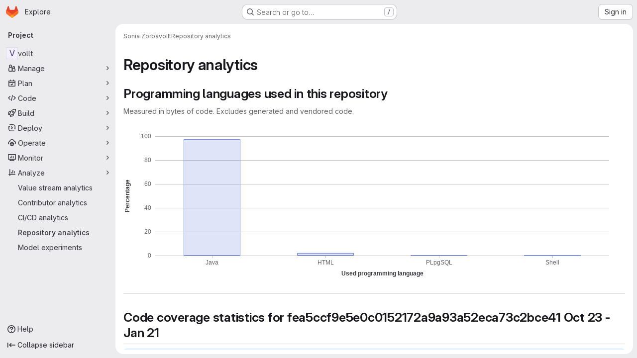

--- FILE ---
content_type: application/javascript
request_url: https://www.ict.inaf.it/gitlab/assets/webpack/echarts.8305b3c6.chunk.js
body_size: 336327
content:
(this.webpackJsonp=this.webpackJsonp||[]).push([["echarts"],{"0W2v":function(t,e,n){"use strict";var i=function(t){this.value=t},r=function(){function t(){this._len=0}return t.prototype.insert=function(t){var e=new i(t);return this.insertEntry(e),e},t.prototype.insertEntry=function(t){this.head?(this.tail.next=t,t.prev=this.tail,t.next=null,this.tail=t):this.head=this.tail=t,this._len++},t.prototype.remove=function(t){var e=t.prev,n=t.next;e?e.next=n:this.head=n,n?n.prev=e:this.tail=e,t.next=t.prev=null,this._len--},t.prototype.len=function(){return this._len},t.prototype.clear=function(){this.head=this.tail=null,this._len=0},t}(),o=function(){function t(t){this._list=new r,this._maxSize=10,this._map={},this._maxSize=t}return t.prototype.put=function(t,e){var n=this._list,r=this._map,o=null;if(null==r[t]){var a=n.len(),s=this._lastRemovedEntry;if(a>=this._maxSize&&a>0){var l=n.head;n.remove(l),delete r[l.key],o=l.value,this._lastRemovedEntry=l}s?s.value=e:s=new i(e),s.key=t,n.insertEntry(s),r[t]=s}return o},t.prototype.get=function(t){var e=this._map[t],n=this._list;if(null!=e)return e!==n.tail&&(n.remove(e),n.insertEntry(e)),e.value},t.prototype.clear=function(){this._list.clear(),this._map={}},t.prototype.len=function(){return this._list.len()},t}();e.a=o},"4Dwz":function(t,e,n){"use strict";(function(t){n.d(e,"p",(function(){return s})),n.d(e,"j",(function(){return l})),n.d(e,"q",(function(){return c})),n.d(e,"e",(function(){return h})),n.d(e,"a",(function(){return d})),n.d(e,"b",(function(){return p})),n.d(e,"i",(function(){return f})),n.d(e,"h",(function(){return g})),n.d(e,"l",(function(){return y})),n.d(e,"n",(function(){return v})),n.d(e,"m",(function(){return m})),n.d(e,"o",(function(){return x})),n.d(e,"k",(function(){return _})),n.d(e,"d",(function(){return b})),n.d(e,"f",(function(){return w})),n.d(e,"g",(function(){return S})),n.d(e,"c",(function(){return M}));var i=n("XFrM"),r=n("WUxw"),o=n("bScX"),a=Math.round;function s(t){var e;if(t&&"transparent"!==t){if("string"==typeof t&&t.indexOf("rgba")>-1){var n=Object(r.h)(t);n&&(t="rgb("+n[0]+","+n[1]+","+n[2]+")",e=n[3])}}else t="none";return{color:t,opacity:null==e?1:e}}function l(t){return t<1e-4&&t>-1e-4}function u(t){return a(1e3*t)/1e3}function c(t){return a(1e4*t)/1e4}function h(t){return"matrix("+u(t[0])+","+u(t[1])+","+u(t[2])+","+u(t[3])+","+c(t[4])+","+c(t[5])+")"}var d={left:"start",right:"end",center:"middle",middle:"middle"};function p(t,e,n){return"top"===n?t+=e/2:"bottom"===n&&(t-=e/2),t}function f(t){return t&&(t.shadowBlur||t.shadowOffsetX||t.shadowOffsetY)}function g(t){var e=t.style,n=t.getGlobalScale();return[e.shadowColor,(e.shadowBlur||0).toFixed(2),(e.shadowOffsetX||0).toFixed(2),(e.shadowOffsetY||0).toFixed(2),n[0],n[1]].join(",")}function y(t){return t&&!!t.image}function v(t){return y(t)||function(t){return t&&!!t.svgElement}(t)}function m(t){return"linear"===t.type}function x(t){return"radial"===t.type}function _(t){return t&&("linear"===t.type||"radial"===t.type)}function b(t){return"url(#"+t+")"}function w(t){var e=t.getGlobalScale(),n=Math.max(e[0],e[1]);return Math.max(Math.ceil(Math.log(n)/Math.log(10)),1)}function S(t){var e=t.x||0,n=t.y||0,r=(t.rotation||0)*i.a,o=Object(i.P)(t.scaleX,1),s=Object(i.P)(t.scaleY,1),l=t.skewX||0,u=t.skewY||0,c=[];return(e||n)&&c.push("translate("+e+"px,"+n+"px)"),r&&c.push("rotate("+r+")"),1===o&&1===s||c.push("scale("+o+","+s+")"),(l||u)&&c.push("skew("+a(l*i.a)+"deg, "+a(u*i.a)+"deg)"),c.join(" ")}var M=o.a.hasGlobalWindow&&Object(i.w)(window.btoa)?function(t){return window.btoa(unescape(encodeURIComponent(t)))}:void 0!==t?function(e){return t.from(e).toString("base64")}:function(t){return null}}).call(this,n("LMID").Buffer)},Rm8d:function(t,e,n){"use strict";n.d(e,"c",(function(){return i})),n.d(e,"b",(function(){return r})),n.d(e,"a",(function(){return o})),n.d(e,"d",(function(){return u})),n.d(e,"e",(function(){return c}));var i=12,r="sans-serif",o=i+"px "+r;var a,s,l=function(t){var e={};if("undefined"==typeof JSON)return e;for(var n=0;n<t.length;n++){var i=String.fromCharCode(n+32),r=(t.charCodeAt(n)-20)/100;e[i]=r}return e}("007LLmW'55;N0500LLLLLLLLLL00NNNLzWW\\\\WQb\\0FWLg\\bWb\\WQ\\WrWWQ000CL5LLFLL0LL**F*gLLLL5F0LF\\FFF5.5N"),u={createCanvas:function(){return"undefined"!=typeof document&&document.createElement("canvas")},measureText:function(t,e){if(!a){var n=u.createCanvas();a=n&&n.getContext("2d")}if(a)return s!==e&&(s=a.font=e||o),a.measureText(t);t=t||"";var r=/((?:\d+)?\.?\d*)px/.exec(e=e||o),c=r&&+r[1]||i,h=0;if(e.indexOf("mono")>=0)h=c*t.length;else for(var d=0;d<t.length;d++){var p=l[t[d]];h+=null==p?c:p*c}return{width:h}},loadImage:function(t,e,n){var i=new Image;return i.onload=e,i.onerror=n,i.src=t,i}};function c(t){for(var e in u)t[e]&&(u[e]=t[e])}},S8W2:function(t,e,n){"use strict";n.d(e,"c",(function(){return Cg})),n.d(e,"a",(function(){return Tg})),n.d(e,"b",(function(){return kg})),n.d(e,"d",(function(){return Ag}));var i={};n.r(i),n.d(i,"updateProps",(function(){return Aa})),n.d(i,"initProps",(function(){return Da})),n.d(i,"removeElement",(function(){return Pa})),n.d(i,"removeElementWithFadeOut",(function(){return Ra})),n.d(i,"isElementRemoved",(function(){return La})),n.d(i,"extendShape",(function(){return xd})),n.d(i,"extendPath",(function(){return bd})),n.d(i,"registerShape",(function(){return wd})),n.d(i,"getShapeClass",(function(){return Sd})),n.d(i,"makePath",(function(){return Md})),n.d(i,"makeImage",(function(){return Id})),n.d(i,"mergePath",(function(){return Cd})),n.d(i,"resizePath",(function(){return Td})),n.d(i,"subPixelOptimizeLine",(function(){return kd})),n.d(i,"subPixelOptimizeRect",(function(){return Ad})),n.d(i,"subPixelOptimize",(function(){return Dd})),n.d(i,"getTransform",(function(){return Ld})),n.d(i,"applyTransform",(function(){return Pd})),n.d(i,"transformDirection",(function(){return jd})),n.d(i,"groupTransition",(function(){return Nd})),n.d(i,"clipPointsByRect",(function(){return Ed})),n.d(i,"clipRectByRect",(function(){return zd})),n.d(i,"createIcon",(function(){return Bd})),n.d(i,"linePolygonIntersect",(function(){return Vd})),n.d(i,"lineLineIntersect",(function(){return Fd})),n.d(i,"setTooltipConfig",(function(){return Gd})),n.d(i,"traverseElements",(function(){return Xd})),n.d(i,"Group",(function(){return In})),n.d(i,"Image",(function(){return uo})),n.d(i,"Text",(function(){return jo})),n.d(i,"Circle",(function(){return mh})),n.d(i,"Ellipse",(function(){return bh})),n.d(i,"Sector",(function(){return Nh})),n.d(i,"Ring",(function(){return Bh})),n.d(i,"Polygon",(function(){return Gh})),n.d(i,"Polyline",(function(){return Yh})),n.d(i,"Rect",(function(){return mo})),n.d(i,"Line",(function(){return Kh})),n.d(i,"BezierCurve",(function(){return ed})),n.d(i,"Arc",(function(){return rd})),n.d(i,"IncrementalDisplayable",(function(){return gd})),n.d(i,"CompoundPath",(function(){return od})),n.d(i,"LinearGradient",(function(){return sd})),n.d(i,"RadialGradient",(function(){return ld})),n.d(i,"BoundingRect",(function(){return ft})),n.d(i,"OrientedBoundingRect",(function(){return pd})),n.d(i,"Point",(function(){return ot})),n.d(i,"Path",(function(){return no}));
/*! *****************************************************************************
Copyright (c) Microsoft Corporation.

Permission to use, copy, modify, and/or distribute this software for any
purpose with or without fee is hereby granted.

THE SOFTWARE IS PROVIDED "AS IS" AND THE AUTHOR DISCLAIMS ALL WARRANTIES WITH
REGARD TO THIS SOFTWARE INCLUDING ALL IMPLIED WARRANTIES OF MERCHANTABILITY
AND FITNESS. IN NO EVENT SHALL THE AUTHOR BE LIABLE FOR ANY SPECIAL, DIRECT,
INDIRECT, OR CONSEQUENTIAL DAMAGES OR ANY DAMAGES WHATSOEVER RESULTING FROM
LOSS OF USE, DATA OR PROFITS, WHETHER IN AN ACTION OF CONTRACT, NEGLIGENCE OR
OTHER TORTIOUS ACTION, ARISING OUT OF OR IN CONNECTION WITH THE USE OR
PERFORMANCE OF THIS SOFTWARE.
***************************************************************************** */
var r=function(t,e){return(r=Object.setPrototypeOf||{__proto__:[]}instanceof Array&&function(t,e){t.__proto__=e}||function(t,e){for(var n in e)Object.prototype.hasOwnProperty.call(e,n)&&(t[n]=e[n])})(t,e)};function o(t,e){if("function"!=typeof e&&null!==e)throw new TypeError("Class extends value "+String(e)+" is not a constructor or null");function n(){this.constructor=t}r(t,e),t.prototype=null===e?Object.create(e):(n.prototype=e.prototype,new n)}Object.create;Object.create;var a=n("bScX"),s=n("XFrM"),l=function(t,e){return(l=Object.setPrototypeOf||{__proto__:[]}instanceof Array&&function(t,e){t.__proto__=e}||function(t,e){for(var n in e)Object.prototype.hasOwnProperty.call(e,n)&&(t[n]=e[n])})(t,e)};function u(t,e){if("function"!=typeof e&&null!==e)throw new TypeError("Class extends value "+String(e)+" is not a constructor or null");function n(){this.constructor=t}l(t,e),t.prototype=null===e?Object.create(e):(n.prototype=e.prototype,new n)}Object.create;Object.create;function c(t,e){return null==t&&(t=0),null==e&&(e=0),[t,e]}function h(t,e){return t[0]=e[0],t[1]=e[1],t}function d(t){return[t[0],t[1]]}function p(t,e,n){return t[0]=e[0]+n[0],t[1]=e[1]+n[1],t}function f(t,e,n,i){return t[0]=e[0]+n[0]*i,t[1]=e[1]+n[1]*i,t}function g(t,e,n){return t[0]=e[0]-n[0],t[1]=e[1]-n[1],t}function y(t){return Math.sqrt(v(t))}function v(t){return t[0]*t[0]+t[1]*t[1]}function m(t,e,n){return t[0]=e[0]*n,t[1]=e[1]*n,t}function x(t,e){var n=y(e);return 0===n?(t[0]=0,t[1]=0):(t[0]=e[0]/n,t[1]=e[1]/n),t}function _(t,e){return Math.sqrt((t[0]-e[0])*(t[0]-e[0])+(t[1]-e[1])*(t[1]-e[1]))}var b=_;var w=function(t,e){return(t[0]-e[0])*(t[0]-e[0])+(t[1]-e[1])*(t[1]-e[1])};function S(t,e,n,i){return t[0]=e[0]+i*(n[0]-e[0]),t[1]=e[1]+i*(n[1]-e[1]),t}function M(t,e,n){var i=e[0],r=e[1];return t[0]=n[0]*i+n[2]*r+n[4],t[1]=n[1]*i+n[3]*r+n[5],t}function I(t,e,n){return t[0]=Math.min(e[0],n[0]),t[1]=Math.min(e[1],n[1]),t}function O(t,e,n){return t[0]=Math.max(e[0],n[0]),t[1]=Math.max(e[1],n[1]),t}var C=function(t,e){this.target=t,this.topTarget=e&&e.topTarget},T=function(){function t(t){this.handler=t,t.on("mousedown",this._dragStart,this),t.on("mousemove",this._drag,this),t.on("mouseup",this._dragEnd,this)}return t.prototype._dragStart=function(t){for(var e=t.target;e&&!e.draggable;)e=e.parent||e.__hostTarget;e&&(this._draggingTarget=e,e.dragging=!0,this._x=t.offsetX,this._y=t.offsetY,this.handler.dispatchToElement(new C(e,t),"dragstart",t.event))},t.prototype._drag=function(t){var e=this._draggingTarget;if(e){var n=t.offsetX,i=t.offsetY,r=n-this._x,o=i-this._y;this._x=n,this._y=i,e.drift(r,o,t),this.handler.dispatchToElement(new C(e,t),"drag",t.event);var a=this.handler.findHover(n,i,e).target,s=this._dropTarget;this._dropTarget=a,e!==a&&(s&&a!==s&&this.handler.dispatchToElement(new C(s,t),"dragleave",t.event),a&&a!==s&&this.handler.dispatchToElement(new C(a,t),"dragenter",t.event))}},t.prototype._dragEnd=function(t){var e=this._draggingTarget;e&&(e.dragging=!1),this.handler.dispatchToElement(new C(e,t),"dragend",t.event),this._dropTarget&&this.handler.dispatchToElement(new C(this._dropTarget,t),"drop",t.event),this._draggingTarget=null,this._dropTarget=null},t}(),k=function(){function t(t){t&&(this._$eventProcessor=t)}return t.prototype.on=function(t,e,n,i){this._$handlers||(this._$handlers={});var r=this._$handlers;if("function"==typeof e&&(i=n,n=e,e=null),!n||!t)return this;var o=this._$eventProcessor;null!=e&&o&&o.normalizeQuery&&(e=o.normalizeQuery(e)),r[t]||(r[t]=[]);for(var a=0;a<r[t].length;a++)if(r[t][a].h===n)return this;var s={h:n,query:e,ctx:i||this,callAtLast:n.zrEventfulCallAtLast},l=r[t].length-1,u=r[t][l];return u&&u.callAtLast?r[t].splice(l,0,s):r[t].push(s),this},t.prototype.isSilent=function(t){var e=this._$handlers;return!e||!e[t]||!e[t].length},t.prototype.off=function(t,e){var n=this._$handlers;if(!n)return this;if(!t)return this._$handlers={},this;if(e){if(n[t]){for(var i=[],r=0,o=n[t].length;r<o;r++)n[t][r].h!==e&&i.push(n[t][r]);n[t]=i}n[t]&&0===n[t].length&&delete n[t]}else delete n[t];return this},t.prototype.trigger=function(t){for(var e=[],n=1;n<arguments.length;n++)e[n-1]=arguments[n];if(!this._$handlers)return this;var i=this._$handlers[t],r=this._$eventProcessor;if(i)for(var o=e.length,a=i.length,s=0;s<a;s++){var l=i[s];if(!r||!r.filter||null==l.query||r.filter(t,l.query))switch(o){case 0:l.h.call(l.ctx);break;case 1:l.h.call(l.ctx,e[0]);break;case 2:l.h.call(l.ctx,e[0],e[1]);break;default:l.h.apply(l.ctx,e)}}return r&&r.afterTrigger&&r.afterTrigger(t),this},t.prototype.triggerWithContext=function(t){for(var e=[],n=1;n<arguments.length;n++)e[n-1]=arguments[n];if(!this._$handlers)return this;var i=this._$handlers[t],r=this._$eventProcessor;if(i)for(var o=e.length,a=e[o-1],s=i.length,l=0;l<s;l++){var u=i[l];if(!r||!r.filter||null==u.query||r.filter(t,u.query))switch(o){case 0:u.h.call(a);break;case 1:u.h.call(a,e[0]);break;case 2:u.h.call(a,e[0],e[1]);break;default:u.h.apply(a,e.slice(1,o-1))}}return r&&r.afterTrigger&&r.afterTrigger(t),this},t}(),A=Math.log(2);function D(t,e,n,i,r,o){var a=i+"-"+r,s=t.length;if(o.hasOwnProperty(a))return o[a];if(1===e){var l=Math.round(Math.log((1<<s)-1&~r)/A);return t[n][l]}for(var u=i|1<<n,c=n+1;i&1<<c;)c++;for(var h=0,d=0,p=0;d<s;d++){var f=1<<d;f&r||(h+=(p%2?-1:1)*t[n][d]*D(t,e-1,c,u,r|f,o),p++)}return o[a]=h,h}function L(t,e){var n=[[t[0],t[1],1,0,0,0,-e[0]*t[0],-e[0]*t[1]],[0,0,0,t[0],t[1],1,-e[1]*t[0],-e[1]*t[1]],[t[2],t[3],1,0,0,0,-e[2]*t[2],-e[2]*t[3]],[0,0,0,t[2],t[3],1,-e[3]*t[2],-e[3]*t[3]],[t[4],t[5],1,0,0,0,-e[4]*t[4],-e[4]*t[5]],[0,0,0,t[4],t[5],1,-e[5]*t[4],-e[5]*t[5]],[t[6],t[7],1,0,0,0,-e[6]*t[6],-e[6]*t[7]],[0,0,0,t[6],t[7],1,-e[7]*t[6],-e[7]*t[7]]],i={},r=D(n,8,0,0,0,i);if(0!==r){for(var o=[],a=0;a<8;a++)for(var s=0;s<8;s++)null==o[s]&&(o[s]=0),o[s]+=((a+s)%2?-1:1)*D(n,7,0===a?1:0,1<<a,1<<s,i)/r*e[a];return function(t,e,n){var i=e*o[6]+n*o[7]+1;t[0]=(e*o[0]+n*o[1]+o[2])/i,t[1]=(e*o[3]+n*o[4]+o[5])/i}}}var P=[];function j(t,e,n,i,r){if(e.getBoundingClientRect&&a.a.domSupported&&!R(e)){var o=e.___zrEVENTSAVED||(e.___zrEVENTSAVED={}),s=function(t,e,n){for(var i=n?"invTrans":"trans",r=e[i],o=e.srcCoords,a=[],s=[],l=!0,u=0;u<4;u++){var c=t[u].getBoundingClientRect(),h=2*u,d=c.left,p=c.top;a.push(d,p),l=l&&o&&d===o[h]&&p===o[h+1],s.push(t[u].offsetLeft,t[u].offsetTop)}return l&&r?r:(e.srcCoords=a,e[i]=n?L(s,a):L(a,s))}(function(t,e){var n=e.markers;if(n)return n;n=e.markers=[];for(var i=["left","right"],r=["top","bottom"],o=0;o<4;o++){var a=document.createElement("div"),s=a.style,l=o%2,u=(o>>1)%2;s.cssText=["position: absolute","visibility: hidden","padding: 0","margin: 0","border-width: 0","user-select: none","width:0","height:0",i[l]+":0",r[u]+":0",i[1-l]+":auto",r[1-u]+":auto",""].join("!important;"),t.appendChild(a),n.push(a)}return n}(e,o),o,r);if(s)return s(t,n,i),!0}return!1}function R(t){return"CANVAS"===t.nodeName.toUpperCase()}var N=/([&<>"'])/g,E={"&":"&amp;","<":"&lt;",">":"&gt;",'"':"&quot;","'":"&#39;"};function z(t){return null==t?"":(t+"").replace(N,(function(t,e){return E[e]}))}var B=/^(?:mouse|pointer|contextmenu|drag|drop)|click/,V=[],F=a.a.browser.firefox&&+a.a.browser.version.split(".")[0]<39;function H(t,e,n,i){return n=n||{},i?G(t,e,n):F&&null!=e.layerX&&e.layerX!==e.offsetX?(n.zrX=e.layerX,n.zrY=e.layerY):null!=e.offsetX?(n.zrX=e.offsetX,n.zrY=e.offsetY):G(t,e,n),n}function G(t,e,n){if(a.a.domSupported&&t.getBoundingClientRect){var i=e.clientX,r=e.clientY;if(R(t)){var o=t.getBoundingClientRect();return n.zrX=i-o.left,void(n.zrY=r-o.top)}if(j(V,t,i,r))return n.zrX=V[0],void(n.zrY=V[1])}n.zrX=n.zrY=0}function W(t){return t||window.event}function X(t,e,n){if(null!=(e=W(e)).zrX)return e;var i=e.type;if(i&&i.indexOf("touch")>=0){var r="touchend"!==i?e.targetTouches[0]:e.changedTouches[0];r&&H(t,r,e,n)}else{H(t,e,e,n);var o=function(t){var e=t.wheelDelta;if(e)return e;var n=t.deltaX,i=t.deltaY;if(null==n||null==i)return e;return 3*(0!==i?Math.abs(i):Math.abs(n))*(i>0?-1:i<0?1:n>0?-1:1)}(e);e.zrDelta=o?o/120:-(e.detail||0)/3}var a=e.button;return null==e.which&&void 0!==a&&B.test(e.type)&&(e.which=1&a?1:2&a?3:4&a?2:0),e}function Y(t,e,n,i){t.addEventListener(e,n,i)}var U=function(t){t.preventDefault(),t.stopPropagation(),t.cancelBubble=!0};function Z(t){return 2===t.which||3===t.which}var q=function(){function t(){this._track=[]}return t.prototype.recognize=function(t,e,n){return this._doTrack(t,e,n),this._recognize(t)},t.prototype.clear=function(){return this._track.length=0,this},t.prototype._doTrack=function(t,e,n){var i=t.touches;if(i){for(var r={points:[],touches:[],target:e,event:t},o=0,a=i.length;o<a;o++){var s=i[o],l=H(n,s,{});r.points.push([l.zrX,l.zrY]),r.touches.push(s)}this._track.push(r)}},t.prototype._recognize=function(t){for(var e in Q)if(Q.hasOwnProperty(e)){var n=Q[e](this._track,t);if(n)return n}},t}();function K(t){var e=t[1][0]-t[0][0],n=t[1][1]-t[0][1];return Math.sqrt(e*e+n*n)}var Q={pinch:function(t,e){var n=t.length;if(n){var i,r=(t[n-1]||{}).points,o=(t[n-2]||{}).points||r;if(o&&o.length>1&&r&&r.length>1){var a=K(r)/K(o);!isFinite(a)&&(a=1),e.pinchScale=a;var s=[((i=r)[0][0]+i[1][0])/2,(i[0][1]+i[1][1])/2];return e.pinchX=s[0],e.pinchY=s[1],{type:"pinch",target:t[0].target,event:e}}}}};function $(t){return t[0]=1,t[1]=0,t[2]=0,t[3]=1,t[4]=0,t[5]=0,t}function J(t,e){return t[0]=e[0],t[1]=e[1],t[2]=e[2],t[3]=e[3],t[4]=e[4],t[5]=e[5],t}function tt(t,e,n){var i=e[0]*n[0]+e[2]*n[1],r=e[1]*n[0]+e[3]*n[1],o=e[0]*n[2]+e[2]*n[3],a=e[1]*n[2]+e[3]*n[3],s=e[0]*n[4]+e[2]*n[5]+e[4],l=e[1]*n[4]+e[3]*n[5]+e[5];return t[0]=i,t[1]=r,t[2]=o,t[3]=a,t[4]=s,t[5]=l,t}function et(t,e,n){return t[0]=e[0],t[1]=e[1],t[2]=e[2],t[3]=e[3],t[4]=e[4]+n[0],t[5]=e[5]+n[1],t}function nt(t,e,n,i){void 0===i&&(i=[0,0]);var r=e[0],o=e[2],a=e[4],s=e[1],l=e[3],u=e[5],c=Math.sin(n),h=Math.cos(n);return t[0]=r*h+s*c,t[1]=-r*c+s*h,t[2]=o*h+l*c,t[3]=-o*c+h*l,t[4]=h*(a-i[0])+c*(u-i[1])+i[0],t[5]=h*(u-i[1])-c*(a-i[0])+i[1],t}function it(t,e,n){var i=n[0],r=n[1];return t[0]=e[0]*i,t[1]=e[1]*r,t[2]=e[2]*i,t[3]=e[3]*r,t[4]=e[4]*i,t[5]=e[5]*r,t}function rt(t,e){var n=e[0],i=e[2],r=e[4],o=e[1],a=e[3],s=e[5],l=n*a-o*i;return l?(l=1/l,t[0]=a*l,t[1]=-o*l,t[2]=-i*l,t[3]=n*l,t[4]=(i*s-a*r)*l,t[5]=(o*r-n*s)*l,t):null}var ot=function(){function t(t,e){this.x=t||0,this.y=e||0}return t.prototype.copy=function(t){return this.x=t.x,this.y=t.y,this},t.prototype.clone=function(){return new t(this.x,this.y)},t.prototype.set=function(t,e){return this.x=t,this.y=e,this},t.prototype.equal=function(t){return t.x===this.x&&t.y===this.y},t.prototype.add=function(t){return this.x+=t.x,this.y+=t.y,this},t.prototype.scale=function(t){this.x*=t,this.y*=t},t.prototype.scaleAndAdd=function(t,e){this.x+=t.x*e,this.y+=t.y*e},t.prototype.sub=function(t){return this.x-=t.x,this.y-=t.y,this},t.prototype.dot=function(t){return this.x*t.x+this.y*t.y},t.prototype.len=function(){return Math.sqrt(this.x*this.x+this.y*this.y)},t.prototype.lenSquare=function(){return this.x*this.x+this.y*this.y},t.prototype.normalize=function(){var t=this.len();return this.x/=t,this.y/=t,this},t.prototype.distance=function(t){var e=this.x-t.x,n=this.y-t.y;return Math.sqrt(e*e+n*n)},t.prototype.distanceSquare=function(t){var e=this.x-t.x,n=this.y-t.y;return e*e+n*n},t.prototype.negate=function(){return this.x=-this.x,this.y=-this.y,this},t.prototype.transform=function(t){if(t){var e=this.x,n=this.y;return this.x=t[0]*e+t[2]*n+t[4],this.y=t[1]*e+t[3]*n+t[5],this}},t.prototype.toArray=function(t){return t[0]=this.x,t[1]=this.y,t},t.prototype.fromArray=function(t){this.x=t[0],this.y=t[1]},t.set=function(t,e,n){t.x=e,t.y=n},t.copy=function(t,e){t.x=e.x,t.y=e.y},t.len=function(t){return Math.sqrt(t.x*t.x+t.y*t.y)},t.lenSquare=function(t){return t.x*t.x+t.y*t.y},t.dot=function(t,e){return t.x*e.x+t.y*e.y},t.add=function(t,e,n){t.x=e.x+n.x,t.y=e.y+n.y},t.sub=function(t,e,n){t.x=e.x-n.x,t.y=e.y-n.y},t.scale=function(t,e,n){t.x=e.x*n,t.y=e.y*n},t.scaleAndAdd=function(t,e,n,i){t.x=e.x+n.x*i,t.y=e.y+n.y*i},t.lerp=function(t,e,n,i){var r=1-i;t.x=r*e.x+i*n.x,t.y=r*e.y+i*n.y},t}(),at=Math.min,st=Math.max,lt=new ot,ut=new ot,ct=new ot,ht=new ot,dt=new ot,pt=new ot,ft=function(){function t(t,e,n,i){n<0&&(t+=n,n=-n),i<0&&(e+=i,i=-i),this.x=t,this.y=e,this.width=n,this.height=i}return t.prototype.union=function(t){var e=at(t.x,this.x),n=at(t.y,this.y);isFinite(this.x)&&isFinite(this.width)?this.width=st(t.x+t.width,this.x+this.width)-e:this.width=t.width,isFinite(this.y)&&isFinite(this.height)?this.height=st(t.y+t.height,this.y+this.height)-n:this.height=t.height,this.x=e,this.y=n},t.prototype.applyTransform=function(e){t.applyTransform(this,this,e)},t.prototype.calculateTransform=function(t){var e=this,n=t.width/e.width,i=t.height/e.height,r=[1,0,0,1,0,0];return et(r,r,[-e.x,-e.y]),it(r,r,[n,i]),et(r,r,[t.x,t.y]),r},t.prototype.intersect=function(e,n){if(!e)return!1;e instanceof t||(e=t.create(e));var i=this,r=i.x,o=i.x+i.width,a=i.y,s=i.y+i.height,l=e.x,u=e.x+e.width,c=e.y,h=e.y+e.height,d=!(o<l||u<r||s<c||h<a);if(n){var p=1/0,f=0,g=Math.abs(o-l),y=Math.abs(u-r),v=Math.abs(s-c),m=Math.abs(h-a),x=Math.min(g,y),_=Math.min(v,m);o<l||u<r?x>f&&(f=x,g<y?ot.set(pt,-g,0):ot.set(pt,y,0)):x<p&&(p=x,g<y?ot.set(dt,g,0):ot.set(dt,-y,0)),s<c||h<a?_>f&&(f=_,v<m?ot.set(pt,0,-v):ot.set(pt,0,m)):x<p&&(p=x,v<m?ot.set(dt,0,v):ot.set(dt,0,-m))}return n&&ot.copy(n,d?dt:pt),d},t.prototype.contain=function(t,e){return t>=this.x&&t<=this.x+this.width&&e>=this.y&&e<=this.y+this.height},t.prototype.clone=function(){return new t(this.x,this.y,this.width,this.height)},t.prototype.copy=function(e){t.copy(this,e)},t.prototype.plain=function(){return{x:this.x,y:this.y,width:this.width,height:this.height}},t.prototype.isFinite=function(){return isFinite(this.x)&&isFinite(this.y)&&isFinite(this.width)&&isFinite(this.height)},t.prototype.isZero=function(){return 0===this.width||0===this.height},t.create=function(e){return new t(e.x,e.y,e.width,e.height)},t.copy=function(t,e){t.x=e.x,t.y=e.y,t.width=e.width,t.height=e.height},t.applyTransform=function(e,n,i){if(i){if(i[1]<1e-5&&i[1]>-1e-5&&i[2]<1e-5&&i[2]>-1e-5){var r=i[0],o=i[3],a=i[4],s=i[5];return e.x=n.x*r+a,e.y=n.y*o+s,e.width=n.width*r,e.height=n.height*o,e.width<0&&(e.x+=e.width,e.width=-e.width),void(e.height<0&&(e.y+=e.height,e.height=-e.height))}lt.x=ct.x=n.x,lt.y=ht.y=n.y,ut.x=ht.x=n.x+n.width,ut.y=ct.y=n.y+n.height,lt.transform(i),ht.transform(i),ut.transform(i),ct.transform(i),e.x=at(lt.x,ut.x,ct.x,ht.x),e.y=at(lt.y,ut.y,ct.y,ht.y);var l=st(lt.x,ut.x,ct.x,ht.x),u=st(lt.y,ut.y,ct.y,ht.y);e.width=l-e.x,e.height=u-e.y}else e!==n&&t.copy(e,n)},t}();function gt(){U(this.event)}var yt=function(t){function e(){var e=null!==t&&t.apply(this,arguments)||this;return e.handler=null,e}return u(e,t),e.prototype.dispose=function(){},e.prototype.setCursor=function(){},e}(k),vt=function(t,e){this.x=t,this.y=e},mt=["click","dblclick","mousewheel","mouseout","mouseup","mousedown","mousemove","contextmenu"],xt=new ft(0,0,0,0),_t=function(t){function e(e,n,i,r,o){var a=t.call(this)||this;return a._hovered=new vt(0,0),a.storage=e,a.painter=n,a.painterRoot=r,a._pointerSize=o,i=i||new yt,a.proxy=null,a.setHandlerProxy(i),a._draggingMgr=new T(a),a}return u(e,t),e.prototype.setHandlerProxy=function(t){this.proxy&&this.proxy.dispose(),t&&(s.k(mt,(function(e){t.on&&t.on(e,this[e],this)}),this),t.handler=this),this.proxy=t},e.prototype.mousemove=function(t){var e=t.zrX,n=t.zrY,i=St(this,e,n),r=this._hovered,o=r.target;o&&!o.__zr&&(o=(r=this.findHover(r.x,r.y)).target);var a=this._hovered=i?new vt(e,n):this.findHover(e,n),s=a.target,l=this.proxy;l.setCursor&&l.setCursor(s?s.cursor:"default"),o&&s!==o&&this.dispatchToElement(r,"mouseout",t),this.dispatchToElement(a,"mousemove",t),s&&s!==o&&this.dispatchToElement(a,"mouseover",t)},e.prototype.mouseout=function(t){var e=t.zrEventControl;"only_globalout"!==e&&this.dispatchToElement(this._hovered,"mouseout",t),"no_globalout"!==e&&this.trigger("globalout",{type:"globalout",event:t})},e.prototype.resize=function(){this._hovered=new vt(0,0)},e.prototype.dispatch=function(t,e){var n=this[t];n&&n.call(this,e)},e.prototype.dispose=function(){this.proxy.dispose(),this.storage=null,this.proxy=null,this.painter=null},e.prototype.setCursorStyle=function(t){var e=this.proxy;e.setCursor&&e.setCursor(t)},e.prototype.dispatchToElement=function(t,e,n){var i=(t=t||{}).target;if(!i||!i.silent){for(var r="on"+e,o=function(t,e,n){return{type:t,event:n,target:e.target,topTarget:e.topTarget,cancelBubble:!1,offsetX:n.zrX,offsetY:n.zrY,gestureEvent:n.gestureEvent,pinchX:n.pinchX,pinchY:n.pinchY,pinchScale:n.pinchScale,wheelDelta:n.zrDelta,zrByTouch:n.zrByTouch,which:n.which,stop:gt}}(e,t,n);i&&(i[r]&&(o.cancelBubble=!!i[r].call(i,o)),i.trigger(e,o),i=i.__hostTarget?i.__hostTarget:i.parent,!o.cancelBubble););o.cancelBubble||(this.trigger(e,o),this.painter&&this.painter.eachOtherLayer&&this.painter.eachOtherLayer((function(t){"function"==typeof t[r]&&t[r].call(t,o),t.trigger&&t.trigger(e,o)})))}},e.prototype.findHover=function(t,e,n){var i=this.storage.getDisplayList(),r=new vt(t,e);if(wt(i,r,t,e,n),this._pointerSize&&!r.target){for(var o=[],a=this._pointerSize,s=a/2,l=new ft(t-s,e-s,a,a),u=i.length-1;u>=0;u--){var c=i[u];c===n||c.ignore||c.ignoreCoarsePointer||c.parent&&c.parent.ignoreCoarsePointer||(xt.copy(c.getBoundingRect()),c.transform&&xt.applyTransform(c.transform),xt.intersect(l)&&o.push(c))}if(o.length)for(var h=Math.PI/12,d=2*Math.PI,p=0;p<s;p+=4)for(var f=0;f<d;f+=h){if(wt(o,r,t+p*Math.cos(f),e+p*Math.sin(f),n),r.target)return r}}return r},e.prototype.processGesture=function(t,e){this._gestureMgr||(this._gestureMgr=new q);var n=this._gestureMgr;"start"===e&&n.clear();var i=n.recognize(t,this.findHover(t.zrX,t.zrY,null).target,this.proxy.dom);if("end"===e&&n.clear(),i){var r=i.type;t.gestureEvent=r;var o=new vt;o.target=i.target,this.dispatchToElement(o,r,i.event)}},e}(k);function bt(t,e,n){if(t[t.rectHover?"rectContain":"contain"](e,n)){for(var i=t,r=void 0,o=!1;i;){if(i.ignoreClip&&(o=!0),!o){var a=i.getClipPath();if(a&&!a.contain(e,n))return!1}i.silent&&(r=!0);var s=i.__hostTarget;i=s||i.parent}return!r||"silent"}return!1}function wt(t,e,n,i,r){for(var o=t.length-1;o>=0;o--){var a=t[o],s=void 0;if(a!==r&&!a.ignore&&(s=bt(a,n,i))&&(!e.topTarget&&(e.topTarget=a),"silent"!==s)){e.target=a;break}}}function St(t,e,n){var i=t.painter;return e<0||e>i.getWidth()||n<0||n>i.getHeight()}s.k(["click","mousedown","mouseup","mousewheel","dblclick","contextmenu"],(function(t){_t.prototype[t]=function(e){var n,i,r=e.zrX,o=e.zrY,a=St(this,r,o);if("mouseup"===t&&a||(i=(n=this.findHover(r,o)).target),"mousedown"===t)this._downEl=i,this._downPoint=[e.zrX,e.zrY],this._upEl=i;else if("mouseup"===t)this._upEl=i;else if("click"===t){if(this._downEl!==this._upEl||!this._downPoint||b(this._downPoint,[e.zrX,e.zrY])>4)return;this._downPoint=null}this.dispatchToElement(n,t,e)}}));var Mt=_t;function It(t,e,n,i){var r=e+1;if(r===n)return 1;if(i(t[r++],t[e])<0){for(;r<n&&i(t[r],t[r-1])<0;)r++;!function(t,e,n){n--;for(;e<n;){var i=t[e];t[e++]=t[n],t[n--]=i}}(t,e,r)}else for(;r<n&&i(t[r],t[r-1])>=0;)r++;return r-e}function Ot(t,e,n,i,r){for(i===e&&i++;i<n;i++){for(var o,a=t[i],s=e,l=i;s<l;)r(a,t[o=s+l>>>1])<0?l=o:s=o+1;var u=i-s;switch(u){case 3:t[s+3]=t[s+2];case 2:t[s+2]=t[s+1];case 1:t[s+1]=t[s];break;default:for(;u>0;)t[s+u]=t[s+u-1],u--}t[s]=a}}function Ct(t,e,n,i,r,o){var a=0,s=0,l=1;if(o(t,e[n+r])>0){for(s=i-r;l<s&&o(t,e[n+r+l])>0;)a=l,(l=1+(l<<1))<=0&&(l=s);l>s&&(l=s),a+=r,l+=r}else{for(s=r+1;l<s&&o(t,e[n+r-l])<=0;)a=l,(l=1+(l<<1))<=0&&(l=s);l>s&&(l=s);var u=a;a=r-l,l=r-u}for(a++;a<l;){var c=a+(l-a>>>1);o(t,e[n+c])>0?a=c+1:l=c}return l}function Tt(t,e,n,i,r,o){var a=0,s=0,l=1;if(o(t,e[n+r])<0){for(s=r+1;l<s&&o(t,e[n+r-l])<0;)a=l,(l=1+(l<<1))<=0&&(l=s);l>s&&(l=s);var u=a;a=r-l,l=r-u}else{for(s=i-r;l<s&&o(t,e[n+r+l])>=0;)a=l,(l=1+(l<<1))<=0&&(l=s);l>s&&(l=s),a+=r,l+=r}for(a++;a<l;){var c=a+(l-a>>>1);o(t,e[n+c])<0?l=c:a=c+1}return l}function kt(t,e){var n,i,r=7,o=0,a=[];function s(s){var l=n[s],u=i[s],c=n[s+1],h=i[s+1];i[s]=u+h,s===o-3&&(n[s+1]=n[s+2],i[s+1]=i[s+2]),o--;var d=Tt(t[c],t,l,u,0,e);l+=d,0!==(u-=d)&&0!==(h=Ct(t[l+u-1],t,c,h,h-1,e))&&(u<=h?function(n,i,o,s){var l=0;for(l=0;l<i;l++)a[l]=t[n+l];var u=0,c=o,h=n;if(t[h++]=t[c++],0==--s){for(l=0;l<i;l++)t[h+l]=a[u+l];return}if(1===i){for(l=0;l<s;l++)t[h+l]=t[c+l];return void(t[h+s]=a[u])}var d,p,f,g=r;for(;;){d=0,p=0,f=!1;do{if(e(t[c],a[u])<0){if(t[h++]=t[c++],p++,d=0,0==--s){f=!0;break}}else if(t[h++]=a[u++],d++,p=0,1==--i){f=!0;break}}while((d|p)<g);if(f)break;do{if(0!==(d=Tt(t[c],a,u,i,0,e))){for(l=0;l<d;l++)t[h+l]=a[u+l];if(h+=d,u+=d,(i-=d)<=1){f=!0;break}}if(t[h++]=t[c++],0==--s){f=!0;break}if(0!==(p=Ct(a[u],t,c,s,0,e))){for(l=0;l<p;l++)t[h+l]=t[c+l];if(h+=p,c+=p,0===(s-=p)){f=!0;break}}if(t[h++]=a[u++],1==--i){f=!0;break}g--}while(d>=7||p>=7);if(f)break;g<0&&(g=0),g+=2}if((r=g)<1&&(r=1),1===i){for(l=0;l<s;l++)t[h+l]=t[c+l];t[h+s]=a[u]}else{if(0===i)throw new Error;for(l=0;l<i;l++)t[h+l]=a[u+l]}}(l,u,c,h):function(n,i,o,s){var l=0;for(l=0;l<s;l++)a[l]=t[o+l];var u=n+i-1,c=s-1,h=o+s-1,d=0,p=0;if(t[h--]=t[u--],0==--i){for(d=h-(s-1),l=0;l<s;l++)t[d+l]=a[l];return}if(1===s){for(p=(h-=i)+1,d=(u-=i)+1,l=i-1;l>=0;l--)t[p+l]=t[d+l];return void(t[h]=a[c])}var f=r;for(;;){var g=0,y=0,v=!1;do{if(e(a[c],t[u])<0){if(t[h--]=t[u--],g++,y=0,0==--i){v=!0;break}}else if(t[h--]=a[c--],y++,g=0,1==--s){v=!0;break}}while((g|y)<f);if(v)break;do{if(0!==(g=i-Tt(a[c],t,n,i,i-1,e))){for(i-=g,p=(h-=g)+1,d=(u-=g)+1,l=g-1;l>=0;l--)t[p+l]=t[d+l];if(0===i){v=!0;break}}if(t[h--]=a[c--],1==--s){v=!0;break}if(0!==(y=s-Ct(t[u],a,0,s,s-1,e))){for(s-=y,p=(h-=y)+1,d=(c-=y)+1,l=0;l<y;l++)t[p+l]=a[d+l];if(s<=1){v=!0;break}}if(t[h--]=t[u--],0==--i){v=!0;break}f--}while(g>=7||y>=7);if(v)break;f<0&&(f=0),f+=2}(r=f)<1&&(r=1);if(1===s){for(p=(h-=i)+1,d=(u-=i)+1,l=i-1;l>=0;l--)t[p+l]=t[d+l];t[h]=a[c]}else{if(0===s)throw new Error;for(d=h-(s-1),l=0;l<s;l++)t[d+l]=a[l]}}(l,u,c,h))}return n=[],i=[],{mergeRuns:function(){for(;o>1;){var t=o-2;if(t>=1&&i[t-1]<=i[t]+i[t+1]||t>=2&&i[t-2]<=i[t]+i[t-1])i[t-1]<i[t+1]&&t--;else if(i[t]>i[t+1])break;s(t)}},forceMergeRuns:function(){for(;o>1;){var t=o-2;t>0&&i[t-1]<i[t+1]&&t--,s(t)}},pushRun:function(t,e){n[o]=t,i[o]=e,o+=1}}}function At(t,e,n,i){n||(n=0),i||(i=t.length);var r=i-n;if(!(r<2)){var o=0;if(r<32)Ot(t,n,i,n+(o=It(t,n,i,e)),e);else{var a=kt(t,e),s=function(t){for(var e=0;t>=32;)e|=1&t,t>>=1;return t+e}(r);do{if((o=It(t,n,i,e))<s){var l=r;l>s&&(l=s),Ot(t,n,n+l,n+o,e),o=l}a.pushRun(n,o),a.mergeRuns(),r-=o,n+=o}while(0!==r);a.forceMergeRuns()}}}var Dt=!1;function Lt(){Dt||(Dt=!0,console.warn("z / z2 / zlevel of displayable is invalid, which may cause unexpected errors"))}function Pt(t,e){return t.zlevel===e.zlevel?t.z===e.z?t.z2-e.z2:t.z-e.z:t.zlevel-e.zlevel}var jt=function(){function t(){this._roots=[],this._displayList=[],this._displayListLen=0,this.displayableSortFunc=Pt}return t.prototype.traverse=function(t,e){for(var n=0;n<this._roots.length;n++)this._roots[n].traverse(t,e)},t.prototype.getDisplayList=function(t,e){e=e||!1;var n=this._displayList;return!t&&n.length||this.updateDisplayList(e),n},t.prototype.updateDisplayList=function(t){this._displayListLen=0;for(var e=this._roots,n=this._displayList,i=0,r=e.length;i<r;i++)this._updateAndAddDisplayable(e[i],null,t);n.length=this._displayListLen,At(n,Pt)},t.prototype._updateAndAddDisplayable=function(t,e,n){if(!t.ignore||n){t.beforeUpdate(),t.update(),t.afterUpdate();var i=t.getClipPath();if(t.ignoreClip)e=null;else if(i){e=e?e.slice():[];for(var r=i,o=t;r;)r.parent=o,r.updateTransform(),e.push(r),o=r,r=r.getClipPath()}if(t.childrenRef){for(var a=t.childrenRef(),s=0;s<a.length;s++){var l=a[s];t.__dirty&&(l.__dirty|=1),this._updateAndAddDisplayable(l,e,n)}t.__dirty=0}else{var u=t;e&&e.length?u.__clipPaths=e:u.__clipPaths&&u.__clipPaths.length>0&&(u.__clipPaths=[]),isNaN(u.z)&&(Lt(),u.z=0),isNaN(u.z2)&&(Lt(),u.z2=0),isNaN(u.zlevel)&&(Lt(),u.zlevel=0),this._displayList[this._displayListLen++]=u}var c=t.getDecalElement&&t.getDecalElement();c&&this._updateAndAddDisplayable(c,e,n);var h=t.getTextGuideLine();h&&this._updateAndAddDisplayable(h,e,n);var d=t.getTextContent();d&&this._updateAndAddDisplayable(d,e,n)}},t.prototype.addRoot=function(t){t.__zr&&t.__zr.storage===this||this._roots.push(t)},t.prototype.delRoot=function(t){if(t instanceof Array)for(var e=0,n=t.length;e<n;e++)this.delRoot(t[e]);else{var i=s.r(this._roots,t);i>=0&&this._roots.splice(i,1)}},t.prototype.delAllRoots=function(){this._roots=[],this._displayList=[],this._displayListLen=0},t.prototype.getRoots=function(){return this._roots},t.prototype.dispose=function(){this._displayList=null,this._roots=null},t}(),Rt=a.a.hasGlobalWindow&&(window.requestAnimationFrame&&window.requestAnimationFrame.bind(window)||window.msRequestAnimationFrame&&window.msRequestAnimationFrame.bind(window)||window.mozRequestAnimationFrame||window.webkitRequestAnimationFrame)||function(t){return setTimeout(t,16)},Nt={linear:function(t){return t},quadraticIn:function(t){return t*t},quadraticOut:function(t){return t*(2-t)},quadraticInOut:function(t){return(t*=2)<1?.5*t*t:-.5*(--t*(t-2)-1)},cubicIn:function(t){return t*t*t},cubicOut:function(t){return--t*t*t+1},cubicInOut:function(t){return(t*=2)<1?.5*t*t*t:.5*((t-=2)*t*t+2)},quarticIn:function(t){return t*t*t*t},quarticOut:function(t){return 1- --t*t*t*t},quarticInOut:function(t){return(t*=2)<1?.5*t*t*t*t:-.5*((t-=2)*t*t*t-2)},quinticIn:function(t){return t*t*t*t*t},quinticOut:function(t){return--t*t*t*t*t+1},quinticInOut:function(t){return(t*=2)<1?.5*t*t*t*t*t:.5*((t-=2)*t*t*t*t+2)},sinusoidalIn:function(t){return 1-Math.cos(t*Math.PI/2)},sinusoidalOut:function(t){return Math.sin(t*Math.PI/2)},sinusoidalInOut:function(t){return.5*(1-Math.cos(Math.PI*t))},exponentialIn:function(t){return 0===t?0:Math.pow(1024,t-1)},exponentialOut:function(t){return 1===t?1:1-Math.pow(2,-10*t)},exponentialInOut:function(t){return 0===t?0:1===t?1:(t*=2)<1?.5*Math.pow(1024,t-1):.5*(2-Math.pow(2,-10*(t-1)))},circularIn:function(t){return 1-Math.sqrt(1-t*t)},circularOut:function(t){return Math.sqrt(1- --t*t)},circularInOut:function(t){return(t*=2)<1?-.5*(Math.sqrt(1-t*t)-1):.5*(Math.sqrt(1-(t-=2)*t)+1)},elasticIn:function(t){var e,n=.1;return 0===t?0:1===t?1:(!n||n<1?(n=1,e=.1):e=.4*Math.asin(1/n)/(2*Math.PI),-n*Math.pow(2,10*(t-=1))*Math.sin((t-e)*(2*Math.PI)/.4))},elasticOut:function(t){var e,n=.1;return 0===t?0:1===t?1:(!n||n<1?(n=1,e=.1):e=.4*Math.asin(1/n)/(2*Math.PI),n*Math.pow(2,-10*t)*Math.sin((t-e)*(2*Math.PI)/.4)+1)},elasticInOut:function(t){var e,n=.1,i=.4;return 0===t?0:1===t?1:(!n||n<1?(n=1,e=.1):e=i*Math.asin(1/n)/(2*Math.PI),(t*=2)<1?n*Math.pow(2,10*(t-=1))*Math.sin((t-e)*(2*Math.PI)/i)*-.5:n*Math.pow(2,-10*(t-=1))*Math.sin((t-e)*(2*Math.PI)/i)*.5+1)},backIn:function(t){var e=1.70158;return t*t*((e+1)*t-e)},backOut:function(t){var e=1.70158;return--t*t*((e+1)*t+e)+1},backInOut:function(t){var e=2.5949095;return(t*=2)<1?t*t*((e+1)*t-e)*.5:.5*((t-=2)*t*((e+1)*t+e)+2)},bounceIn:function(t){return 1-Nt.bounceOut(1-t)},bounceOut:function(t){return t<1/2.75?7.5625*t*t:t<2/2.75?7.5625*(t-=1.5/2.75)*t+.75:t<2.5/2.75?7.5625*(t-=2.25/2.75)*t+.9375:7.5625*(t-=2.625/2.75)*t+.984375},bounceInOut:function(t){return t<.5?.5*Nt.bounceIn(2*t):.5*Nt.bounceOut(2*t-1)+.5}},Et=Nt,zt=Math.pow,Bt=Math.sqrt,Vt=Bt(3),Ft=c(),Ht=c(),Gt=c();function Wt(t){return t>-1e-8&&t<1e-8}function Xt(t){return t>1e-8||t<-1e-8}function Yt(t,e,n,i,r){var o=1-r;return o*o*(o*t+3*r*e)+r*r*(r*i+3*o*n)}function Ut(t,e,n,i,r){var o=1-r;return 3*(((e-t)*o+2*(n-e)*r)*o+(i-n)*r*r)}function Zt(t,e,n,i,r,o){var a=i+3*(e-n)-t,s=3*(n-2*e+t),l=3*(e-t),u=t-r,c=s*s-3*a*l,h=s*l-9*a*u,d=l*l-3*s*u,p=0;if(Wt(c)&&Wt(h)){if(Wt(s))o[0]=0;else(M=-l/s)>=0&&M<=1&&(o[p++]=M)}else{var f=h*h-4*c*d;if(Wt(f)){var g=h/c,y=-g/2;(M=-s/a+g)>=0&&M<=1&&(o[p++]=M),y>=0&&y<=1&&(o[p++]=y)}else if(f>0){var v=Bt(f),m=c*s+1.5*a*(-h+v),x=c*s+1.5*a*(-h-v);(M=(-s-((m=m<0?-zt(-m,1/3):zt(m,1/3))+(x=x<0?-zt(-x,1/3):zt(x,1/3))))/(3*a))>=0&&M<=1&&(o[p++]=M)}else{var _=(2*c*s-3*a*h)/(2*Bt(c*c*c)),b=Math.acos(_)/3,w=Bt(c),S=Math.cos(b),M=(-s-2*w*S)/(3*a),I=(y=(-s+w*(S+Vt*Math.sin(b)))/(3*a),(-s+w*(S-Vt*Math.sin(b)))/(3*a));M>=0&&M<=1&&(o[p++]=M),y>=0&&y<=1&&(o[p++]=y),I>=0&&I<=1&&(o[p++]=I)}}return p}function qt(t,e,n,i,r){var o=6*n-12*e+6*t,a=9*e+3*i-3*t-9*n,s=3*e-3*t,l=0;if(Wt(a)){if(Xt(o))(c=-s/o)>=0&&c<=1&&(r[l++]=c)}else{var u=o*o-4*a*s;if(Wt(u))r[0]=-o/(2*a);else if(u>0){var c,h=Bt(u),d=(-o-h)/(2*a);(c=(-o+h)/(2*a))>=0&&c<=1&&(r[l++]=c),d>=0&&d<=1&&(r[l++]=d)}}return l}function Kt(t,e,n,i,r,o){var a=(e-t)*r+t,s=(n-e)*r+e,l=(i-n)*r+n,u=(s-a)*r+a,c=(l-s)*r+s,h=(c-u)*r+u;o[0]=t,o[1]=a,o[2]=u,o[3]=h,o[4]=h,o[5]=c,o[6]=l,o[7]=i}function Qt(t,e,n,i,r,o,a,s,l,u,c){var h,d,p,f,g,y=.005,v=1/0;Ft[0]=l,Ft[1]=u;for(var m=0;m<1;m+=.05)Ht[0]=Yt(t,n,r,a,m),Ht[1]=Yt(e,i,o,s,m),(f=w(Ft,Ht))<v&&(h=m,v=f);v=1/0;for(var x=0;x<32&&!(y<1e-4);x++)d=h-y,p=h+y,Ht[0]=Yt(t,n,r,a,d),Ht[1]=Yt(e,i,o,s,d),f=w(Ht,Ft),d>=0&&f<v?(h=d,v=f):(Gt[0]=Yt(t,n,r,a,p),Gt[1]=Yt(e,i,o,s,p),g=w(Gt,Ft),p<=1&&g<v?(h=p,v=g):y*=.5);return c&&(c[0]=Yt(t,n,r,a,h),c[1]=Yt(e,i,o,s,h)),Bt(v)}function $t(t,e,n,i,r,o,a,s,l){for(var u=t,c=e,h=0,d=1/l,p=1;p<=l;p++){var f=p*d,g=Yt(t,n,r,a,f),y=Yt(e,i,o,s,f),v=g-u,m=y-c;h+=Math.sqrt(v*v+m*m),u=g,c=y}return h}function Jt(t,e,n,i){var r=1-i;return r*(r*t+2*i*e)+i*i*n}function te(t,e,n,i){return 2*((1-i)*(e-t)+i*(n-e))}function ee(t,e,n){var i=t+n-2*e;return 0===i?.5:(t-e)/i}function ne(t,e,n,i,r){var o=(e-t)*i+t,a=(n-e)*i+e,s=(a-o)*i+o;r[0]=t,r[1]=o,r[2]=s,r[3]=s,r[4]=a,r[5]=n}function ie(t,e,n,i,r,o,a,s,l){var u,c=.005,h=1/0;Ft[0]=a,Ft[1]=s;for(var d=0;d<1;d+=.05){Ht[0]=Jt(t,n,r,d),Ht[1]=Jt(e,i,o,d),(y=w(Ft,Ht))<h&&(u=d,h=y)}h=1/0;for(var p=0;p<32&&!(c<1e-4);p++){var f=u-c,g=u+c;Ht[0]=Jt(t,n,r,f),Ht[1]=Jt(e,i,o,f);var y=w(Ht,Ft);if(f>=0&&y<h)u=f,h=y;else{Gt[0]=Jt(t,n,r,g),Gt[1]=Jt(e,i,o,g);var v=w(Gt,Ft);g<=1&&v<h?(u=g,h=v):c*=.5}}return l&&(l[0]=Jt(t,n,r,u),l[1]=Jt(e,i,o,u)),Bt(h)}function re(t,e,n,i,r,o,a){for(var s=t,l=e,u=0,c=1/a,h=1;h<=a;h++){var d=h*c,p=Jt(t,n,r,d),f=Jt(e,i,o,d),g=p-s,y=f-l;u+=Math.sqrt(g*g+y*y),s=p,l=f}return u}var oe=/cubic-bezier\(([0-9,\.e ]+)\)/;function ae(t){var e=t&&oe.exec(t);if(e){var n=e[1].split(","),i=+Object(s.T)(n[0]),r=+Object(s.T)(n[1]),o=+Object(s.T)(n[2]),a=+Object(s.T)(n[3]);if(isNaN(i+r+o+a))return;var l=[];return function(t){return t<=0?0:t>=1?1:Zt(0,i,o,1,t,l)&&Yt(0,r,a,1,l[0])}}}var se=function(){function t(t){this._inited=!1,this._startTime=0,this._pausedTime=0,this._paused=!1,this._life=t.life||1e3,this._delay=t.delay||0,this.loop=t.loop||!1,this.onframe=t.onframe||s.L,this.ondestroy=t.ondestroy||s.L,this.onrestart=t.onrestart||s.L,t.easing&&this.setEasing(t.easing)}return t.prototype.step=function(t,e){if(this._inited||(this._startTime=t+this._delay,this._inited=!0),!this._paused){var n=this._life,i=t-this._startTime-this._pausedTime,r=i/n;r<0&&(r=0),r=Math.min(r,1);var o=this.easingFunc,a=o?o(r):r;if(this.onframe(a),1===r){if(!this.loop)return!0;var s=i%n;this._startTime=t-s,this._pausedTime=0,this.onrestart()}return!1}this._pausedTime+=e},t.prototype.pause=function(){this._paused=!0},t.prototype.resume=function(){this._paused=!1},t.prototype.setEasing=function(t){this.easing=t,this.easingFunc=Object(s.w)(t)?t:Et[t]||ae(t)},t}(),le=n("WUxw"),ue=n("4Dwz"),ce=Array.prototype.slice;function he(t,e,n){return(e-t)*n+t}function de(t,e,n,i){for(var r=e.length,o=0;o<r;o++)t[o]=he(e[o],n[o],i);return t}function pe(t,e,n,i){for(var r=e.length,o=0;o<r;o++)t[o]=e[o]+n[o]*i;return t}function fe(t,e,n,i){for(var r=e.length,o=r&&e[0].length,a=0;a<r;a++){t[a]||(t[a]=[]);for(var s=0;s<o;s++)t[a][s]=e[a][s]+n[a][s]*i}return t}function ge(t,e){for(var n=t.length,i=e.length,r=n>i?e:t,o=Math.min(n,i),a=r[o-1]||{color:[0,0,0,0],offset:0},s=o;s<Math.max(n,i);s++)r.push({offset:a.offset,color:a.color.slice()})}function ye(t,e,n){var i=t,r=e;if(i.push&&r.push){var o=i.length,a=r.length;if(o!==a)if(o>a)i.length=a;else for(var s=o;s<a;s++)i.push(1===n?r[s]:ce.call(r[s]));var l=i[0]&&i[0].length;for(s=0;s<i.length;s++)if(1===n)isNaN(i[s])&&(i[s]=r[s]);else for(var u=0;u<l;u++)isNaN(i[s][u])&&(i[s][u]=r[s][u])}}function ve(t){if(Object(s.u)(t)){var e=t.length;if(Object(s.u)(t[0])){for(var n=[],i=0;i<e;i++)n.push(ce.call(t[i]));return n}return ce.call(t)}return t}function me(t){return t[0]=Math.floor(t[0])||0,t[1]=Math.floor(t[1])||0,t[2]=Math.floor(t[2])||0,t[3]=null==t[3]?1:t[3],"rgba("+t.join(",")+")"}function xe(t){return 4===t||5===t}function _e(t){return 1===t||2===t}var be=[0,0,0,0],we=function(){function t(t){this.keyframes=[],this.discrete=!1,this._invalid=!1,this._needsSort=!1,this._lastFr=0,this._lastFrP=0,this.propName=t}return t.prototype.isFinished=function(){return this._finished},t.prototype.setFinished=function(){this._finished=!0,this._additiveTrack&&this._additiveTrack.setFinished()},t.prototype.needsAnimate=function(){return this.keyframes.length>=1},t.prototype.getAdditiveTrack=function(){return this._additiveTrack},t.prototype.addKeyframe=function(t,e,n){this._needsSort=!0;var i=this.keyframes,r=i.length,o=!1,a=6,l=e;if(Object(s.u)(e)){var u=function(t){return Object(s.u)(t&&t[0])?2:1}(e);a=u,(1===u&&!Object(s.z)(e[0])||2===u&&!Object(s.z)(e[0][0]))&&(o=!0)}else if(Object(s.z)(e)&&!Object(s.l)(e))a=0;else if(Object(s.C)(e))if(isNaN(+e)){var c=le.h(e);c&&(l=c,a=3)}else a=0;else if(Object(s.x)(e)){var h=Object(s.m)({},l);h.colorStops=Object(s.H)(e.colorStops,(function(t){return{offset:t.offset,color:le.h(t.color)}})),Object(ue.m)(e)?a=4:Object(ue.o)(e)&&(a=5),l=h}0===r?this.valType=a:a===this.valType&&6!==a||(o=!0),this.discrete=this.discrete||o;var d={time:t,value:l,rawValue:e,percent:0};return n&&(d.easing=n,d.easingFunc=Object(s.w)(n)?n:Et[n]||ae(n)),i.push(d),d},t.prototype.prepare=function(t,e){var n=this.keyframes;this._needsSort&&n.sort((function(t,e){return t.time-e.time}));for(var i=this.valType,r=n.length,o=n[r-1],a=this.discrete,s=_e(i),l=xe(i),u=0;u<r;u++){var c=n[u],h=c.value,d=o.value;c.percent=c.time/t,a||(s&&u!==r-1?ye(h,d,i):l&&ge(h.colorStops,d.colorStops))}if(!a&&5!==i&&e&&this.needsAnimate()&&e.needsAnimate()&&i===e.valType&&!e._finished){this._additiveTrack=e;var p=n[0].value;for(u=0;u<r;u++)0===i?n[u].additiveValue=n[u].value-p:3===i?n[u].additiveValue=pe([],n[u].value,p,-1):_e(i)&&(n[u].additiveValue=1===i?pe([],n[u].value,p,-1):fe([],n[u].value,p,-1))}},t.prototype.step=function(t,e){if(!this._finished){this._additiveTrack&&this._additiveTrack._finished&&(this._additiveTrack=null);var n,i,r,o=null!=this._additiveTrack,a=o?"additiveValue":"value",l=this.valType,u=this.keyframes,c=u.length,h=this.propName,d=3===l,p=this._lastFr,f=Math.min;if(1===c)i=r=u[0];else{if(e<0)n=0;else if(e<this._lastFrP){for(n=f(p+1,c-1);n>=0&&!(u[n].percent<=e);n--);n=f(n,c-2)}else{for(n=p;n<c&&!(u[n].percent>e);n++);n=f(n-1,c-2)}r=u[n+1],i=u[n]}if(i&&r){this._lastFr=n,this._lastFrP=e;var g=r.percent-i.percent,y=0===g?1:f((e-i.percent)/g,1);r.easingFunc&&(y=r.easingFunc(y));var v=o?this._additiveValue:d?be:t[h];if(!_e(l)&&!d||v||(v=this._additiveValue=[]),this.discrete)t[h]=y<1?i.rawValue:r.rawValue;else if(_e(l))1===l?de(v,i[a],r[a],y):function(t,e,n,i){for(var r=e.length,o=r&&e[0].length,a=0;a<r;a++){t[a]||(t[a]=[]);for(var s=0;s<o;s++)t[a][s]=he(e[a][s],n[a][s],i)}}(v,i[a],r[a],y);else if(xe(l)){var m=i[a],x=r[a],_=4===l;t[h]={type:_?"linear":"radial",x:he(m.x,x.x,y),y:he(m.y,x.y,y),colorStops:Object(s.H)(m.colorStops,(function(t,e){var n=x.colorStops[e];return{offset:he(t.offset,n.offset,y),color:me(de([],t.color,n.color,y))}})),global:x.global},_?(t[h].x2=he(m.x2,x.x2,y),t[h].y2=he(m.y2,x.y2,y)):t[h].r=he(m.r,x.r,y)}else if(d)de(v,i[a],r[a],y),o||(t[h]=me(v));else{var b=he(i[a],r[a],y);o?this._additiveValue=b:t[h]=b}o&&this._addToTarget(t)}}},t.prototype._addToTarget=function(t){var e=this.valType,n=this.propName,i=this._additiveValue;0===e?t[n]=t[n]+i:3===e?(le.h(t[n],be),pe(be,be,i,1),t[n]=me(be)):1===e?pe(t[n],t[n],i,1):2===e&&fe(t[n],t[n],i,1)},t}(),Se=function(){function t(t,e,n,i){this._tracks={},this._trackKeys=[],this._maxTime=0,this._started=0,this._clip=null,this._target=t,this._loop=e,e&&i?Object(s.G)("Can' use additive animation on looped animation."):(this._additiveAnimators=i,this._allowDiscrete=n)}return t.prototype.getMaxTime=function(){return this._maxTime},t.prototype.getDelay=function(){return this._delay},t.prototype.getLoop=function(){return this._loop},t.prototype.getTarget=function(){return this._target},t.prototype.changeTarget=function(t){this._target=t},t.prototype.when=function(t,e,n){return this.whenWithKeys(t,e,Object(s.F)(e),n)},t.prototype.whenWithKeys=function(t,e,n,i){for(var r=this._tracks,o=0;o<n.length;o++){var a=n[o],s=r[a];if(!s){s=r[a]=new we(a);var l=void 0,u=this._getAdditiveTrack(a);if(u){var c=u.keyframes,h=c[c.length-1];l=h&&h.value,3===u.valType&&l&&(l=me(l))}else l=this._target[a];if(null==l)continue;t>0&&s.addKeyframe(0,ve(l),i),this._trackKeys.push(a)}s.addKeyframe(t,ve(e[a]),i)}return this._maxTime=Math.max(this._maxTime,t),this},t.prototype.pause=function(){this._clip.pause(),this._paused=!0},t.prototype.resume=function(){this._clip.resume(),this._paused=!1},t.prototype.isPaused=function(){return!!this._paused},t.prototype.duration=function(t){return this._maxTime=t,this._force=!0,this},t.prototype._doneCallback=function(){this._setTracksFinished(),this._clip=null;var t=this._doneCbs;if(t)for(var e=t.length,n=0;n<e;n++)t[n].call(this)},t.prototype._abortedCallback=function(){this._setTracksFinished();var t=this.animation,e=this._abortedCbs;if(t&&t.removeClip(this._clip),this._clip=null,e)for(var n=0;n<e.length;n++)e[n].call(this)},t.prototype._setTracksFinished=function(){for(var t=this._tracks,e=this._trackKeys,n=0;n<e.length;n++)t[e[n]].setFinished()},t.prototype._getAdditiveTrack=function(t){var e,n=this._additiveAnimators;if(n)for(var i=0;i<n.length;i++){var r=n[i].getTrack(t);r&&(e=r)}return e},t.prototype.start=function(t){if(!(this._started>0)){this._started=1;for(var e=this,n=[],i=this._maxTime||0,r=0;r<this._trackKeys.length;r++){var o=this._trackKeys[r],a=this._tracks[o],s=this._getAdditiveTrack(o),l=a.keyframes,u=l.length;if(a.prepare(i,s),a.needsAnimate())if(!this._allowDiscrete&&a.discrete){var c=l[u-1];c&&(e._target[a.propName]=c.rawValue),a.setFinished()}else n.push(a)}if(n.length||this._force){var h=new se({life:i,loop:this._loop,delay:this._delay||0,onframe:function(t){e._started=2;var i=e._additiveAnimators;if(i){for(var r=!1,o=0;o<i.length;o++)if(i[o]._clip){r=!0;break}r||(e._additiveAnimators=null)}for(o=0;o<n.length;o++)n[o].step(e._target,t);var a=e._onframeCbs;if(a)for(o=0;o<a.length;o++)a[o](e._target,t)},ondestroy:function(){e._doneCallback()}});this._clip=h,this.animation&&this.animation.addClip(h),t&&h.setEasing(t)}else this._doneCallback();return this}},t.prototype.stop=function(t){if(this._clip){var e=this._clip;t&&e.onframe(1),this._abortedCallback()}},t.prototype.delay=function(t){return this._delay=t,this},t.prototype.during=function(t){return t&&(this._onframeCbs||(this._onframeCbs=[]),this._onframeCbs.push(t)),this},t.prototype.done=function(t){return t&&(this._doneCbs||(this._doneCbs=[]),this._doneCbs.push(t)),this},t.prototype.aborted=function(t){return t&&(this._abortedCbs||(this._abortedCbs=[]),this._abortedCbs.push(t)),this},t.prototype.getClip=function(){return this._clip},t.prototype.getTrack=function(t){return this._tracks[t]},t.prototype.getTracks=function(){var t=this;return Object(s.H)(this._trackKeys,(function(e){return t._tracks[e]}))},t.prototype.stopTracks=function(t,e){if(!t.length||!this._clip)return!0;for(var n=this._tracks,i=this._trackKeys,r=0;r<t.length;r++){var o=n[t[r]];o&&!o.isFinished()&&(e?o.step(this._target,1):1===this._started&&o.step(this._target,0),o.setFinished())}var a=!0;for(r=0;r<i.length;r++)if(!n[i[r]].isFinished()){a=!1;break}return a&&this._abortedCallback(),a},t.prototype.saveTo=function(t,e,n){if(t){e=e||this._trackKeys;for(var i=0;i<e.length;i++){var r=e[i],o=this._tracks[r];if(o&&!o.isFinished()){var a=o.keyframes,s=a[n?0:a.length-1];s&&(t[r]=ve(s.rawValue))}}}},t.prototype.__changeFinalValue=function(t,e){e=e||Object(s.F)(t);for(var n=0;n<e.length;n++){var i=e[n],r=this._tracks[i];if(r){var o=r.keyframes;if(o.length>1){var a=o.pop();r.addKeyframe(a.time,t[i]),r.prepare(this._maxTime,r.getAdditiveTrack())}}}},t}();function Me(){return(new Date).getTime()}var Ie,Oe,Ce=function(t){function e(e){var n=t.call(this)||this;return n._running=!1,n._time=0,n._pausedTime=0,n._pauseStart=0,n._paused=!1,e=e||{},n.stage=e.stage||{},n}return u(e,t),e.prototype.addClip=function(t){t.animation&&this.removeClip(t),this._head?(this._tail.next=t,t.prev=this._tail,t.next=null,this._tail=t):this._head=this._tail=t,t.animation=this},e.prototype.addAnimator=function(t){t.animation=this;var e=t.getClip();e&&this.addClip(e)},e.prototype.removeClip=function(t){if(t.animation){var e=t.prev,n=t.next;e?e.next=n:this._head=n,n?n.prev=e:this._tail=e,t.next=t.prev=t.animation=null}},e.prototype.removeAnimator=function(t){var e=t.getClip();e&&this.removeClip(e),t.animation=null},e.prototype.update=function(t){for(var e=Me()-this._pausedTime,n=e-this._time,i=this._head;i;){var r=i.next;i.step(e,n)?(i.ondestroy(),this.removeClip(i),i=r):i=r}this._time=e,t||(this.trigger("frame",n),this.stage.update&&this.stage.update())},e.prototype._startLoop=function(){var t=this;this._running=!0,Rt((function e(){t._running&&(Rt(e),!t._paused&&t.update())}))},e.prototype.start=function(){this._running||(this._time=Me(),this._pausedTime=0,this._startLoop())},e.prototype.stop=function(){this._running=!1},e.prototype.pause=function(){this._paused||(this._pauseStart=Me(),this._paused=!0)},e.prototype.resume=function(){this._paused&&(this._pausedTime+=Me()-this._pauseStart,this._paused=!1)},e.prototype.clear=function(){for(var t=this._head;t;){var e=t.next;t.prev=t.next=t.animation=null,t=e}this._head=this._tail=null},e.prototype.isFinished=function(){return null==this._head},e.prototype.animate=function(t,e){e=e||{},this.start();var n=new Se(t,e.loop);return this.addAnimator(n),n},e}(k),Te=a.a.domSupported,ke=(Oe={pointerdown:1,pointerup:1,pointermove:1,pointerout:1},{mouse:Ie=["click","dblclick","mousewheel","wheel","mouseout","mouseup","mousedown","mousemove","contextmenu"],touch:["touchstart","touchend","touchmove"],pointer:s.H(Ie,(function(t){var e=t.replace("mouse","pointer");return Oe.hasOwnProperty(e)?e:t}))}),Ae=["mousemove","mouseup"],De=["pointermove","pointerup"],Le=!1;function Pe(t){var e=t.pointerType;return"pen"===e||"touch"===e}function je(t){t&&(t.zrByTouch=!0)}function Re(t,e){for(var n=e,i=!1;n&&9!==n.nodeType&&!(i=n.domBelongToZr||n!==e&&n===t.painterRoot);)n=n.parentNode;return i}var Ne=function(t,e){this.stopPropagation=s.L,this.stopImmediatePropagation=s.L,this.preventDefault=s.L,this.type=e.type,this.target=this.currentTarget=t.dom,this.pointerType=e.pointerType,this.clientX=e.clientX,this.clientY=e.clientY},Ee={mousedown:function(t){t=X(this.dom,t),this.__mayPointerCapture=[t.zrX,t.zrY],this.trigger("mousedown",t)},mousemove:function(t){t=X(this.dom,t);var e=this.__mayPointerCapture;!e||t.zrX===e[0]&&t.zrY===e[1]||this.__togglePointerCapture(!0),this.trigger("mousemove",t)},mouseup:function(t){t=X(this.dom,t),this.__togglePointerCapture(!1),this.trigger("mouseup",t)},mouseout:function(t){Re(this,(t=X(this.dom,t)).toElement||t.relatedTarget)||(this.__pointerCapturing&&(t.zrEventControl="no_globalout"),this.trigger("mouseout",t))},wheel:function(t){Le=!0,t=X(this.dom,t),this.trigger("mousewheel",t)},mousewheel:function(t){Le||(t=X(this.dom,t),this.trigger("mousewheel",t))},touchstart:function(t){je(t=X(this.dom,t)),this.__lastTouchMoment=new Date,this.handler.processGesture(t,"start"),Ee.mousemove.call(this,t),Ee.mousedown.call(this,t)},touchmove:function(t){je(t=X(this.dom,t)),this.handler.processGesture(t,"change"),Ee.mousemove.call(this,t)},touchend:function(t){je(t=X(this.dom,t)),this.handler.processGesture(t,"end"),Ee.mouseup.call(this,t),+new Date-+this.__lastTouchMoment<300&&Ee.click.call(this,t)},pointerdown:function(t){Ee.mousedown.call(this,t)},pointermove:function(t){Pe(t)||Ee.mousemove.call(this,t)},pointerup:function(t){Ee.mouseup.call(this,t)},pointerout:function(t){Pe(t)||Ee.mouseout.call(this,t)}};s.k(["click","dblclick","contextmenu"],(function(t){Ee[t]=function(e){e=X(this.dom,e),this.trigger(t,e)}}));var ze={pointermove:function(t){Pe(t)||ze.mousemove.call(this,t)},pointerup:function(t){ze.mouseup.call(this,t)},mousemove:function(t){this.trigger("mousemove",t)},mouseup:function(t){var e=this.__pointerCapturing;this.__togglePointerCapture(!1),this.trigger("mouseup",t),e&&(t.zrEventControl="only_globalout",this.trigger("mouseout",t))}};function Be(t,e){var n=e.domHandlers;a.a.pointerEventsSupported?s.k(ke.pointer,(function(i){Fe(e,i,(function(e){n[i].call(t,e)}))})):(a.a.touchEventsSupported&&s.k(ke.touch,(function(i){Fe(e,i,(function(r){n[i].call(t,r),function(t){t.touching=!0,null!=t.touchTimer&&(clearTimeout(t.touchTimer),t.touchTimer=null),t.touchTimer=setTimeout((function(){t.touching=!1,t.touchTimer=null}),700)}(e)}))})),s.k(ke.mouse,(function(i){Fe(e,i,(function(r){r=W(r),e.touching||n[i].call(t,r)}))})))}function Ve(t,e){function n(n){Fe(e,n,(function(i){i=W(i),Re(t,i.target)||(i=function(t,e){return X(t.dom,new Ne(t,e),!0)}(t,i),e.domHandlers[n].call(t,i))}),{capture:!0})}a.a.pointerEventsSupported?s.k(De,n):a.a.touchEventsSupported||s.k(Ae,n)}function Fe(t,e,n,i){t.mounted[e]=n,t.listenerOpts[e]=i,Y(t.domTarget,e,n,i)}function He(t){var e,n,i,r,o=t.mounted;for(var a in o)o.hasOwnProperty(a)&&(e=t.domTarget,n=a,i=o[a],r=t.listenerOpts[a],e.removeEventListener(n,i,r));t.mounted={}}var Ge=function(t,e){this.mounted={},this.listenerOpts={},this.touching=!1,this.domTarget=t,this.domHandlers=e},We=function(t){function e(e,n){var i=t.call(this)||this;return i.__pointerCapturing=!1,i.dom=e,i.painterRoot=n,i._localHandlerScope=new Ge(e,Ee),Te&&(i._globalHandlerScope=new Ge(document,ze)),Be(i,i._localHandlerScope),i}return u(e,t),e.prototype.dispose=function(){He(this._localHandlerScope),Te&&He(this._globalHandlerScope)},e.prototype.setCursor=function(t){this.dom.style&&(this.dom.style.cursor=t||"default")},e.prototype.__togglePointerCapture=function(t){if(this.__mayPointerCapture=null,Te&&+this.__pointerCapturing^+t){this.__pointerCapturing=t;var e=this._globalHandlerScope;t?Ve(this,e):He(e)}},e}(k),Xe=1;a.a.hasGlobalWindow&&(Xe=Math.max(window.devicePixelRatio||window.screen&&window.screen.deviceXDPI/window.screen.logicalXDPI||1,1));var Ye=Xe,Ue=$;function Ze(t){return t>5e-5||t<-5e-5}var qe=[],Ke=[],Qe=[1,0,0,1,0,0],$e=Math.abs,Je=function(){function t(){}var e;return t.prototype.getLocalTransform=function(e){return t.getLocalTransform(this,e)},t.prototype.setPosition=function(t){this.x=t[0],this.y=t[1]},t.prototype.setScale=function(t){this.scaleX=t[0],this.scaleY=t[1]},t.prototype.setSkew=function(t){this.skewX=t[0],this.skewY=t[1]},t.prototype.setOrigin=function(t){this.originX=t[0],this.originY=t[1]},t.prototype.needLocalTransform=function(){return Ze(this.rotation)||Ze(this.x)||Ze(this.y)||Ze(this.scaleX-1)||Ze(this.scaleY-1)||Ze(this.skewX)||Ze(this.skewY)},t.prototype.updateTransform=function(){var t=this.parent&&this.parent.transform,e=this.needLocalTransform(),n=this.transform;e||t?(n=n||[1,0,0,1,0,0],e?this.getLocalTransform(n):Ue(n),t&&(e?tt(n,t,n):J(n,t)),this.transform=n,this._resolveGlobalScaleRatio(n)):n&&(Ue(n),this.invTransform=null)},t.prototype._resolveGlobalScaleRatio=function(t){var e=this.globalScaleRatio;if(null!=e&&1!==e){this.getGlobalScale(qe);var n=qe[0]<0?-1:1,i=qe[1]<0?-1:1,r=((qe[0]-n)*e+n)/qe[0]||0,o=((qe[1]-i)*e+i)/qe[1]||0;t[0]*=r,t[1]*=r,t[2]*=o,t[3]*=o}this.invTransform=this.invTransform||[1,0,0,1,0,0],rt(this.invTransform,t)},t.prototype.getComputedTransform=function(){for(var t=this,e=[];t;)e.push(t),t=t.parent;for(;t=e.pop();)t.updateTransform();return this.transform},t.prototype.setLocalTransform=function(t){if(t){var e=t[0]*t[0]+t[1]*t[1],n=t[2]*t[2]+t[3]*t[3],i=Math.atan2(t[1],t[0]),r=Math.PI/2+i-Math.atan2(t[3],t[2]);n=Math.sqrt(n)*Math.cos(r),e=Math.sqrt(e),this.skewX=r,this.skewY=0,this.rotation=-i,this.x=+t[4],this.y=+t[5],this.scaleX=e,this.scaleY=n,this.originX=0,this.originY=0}},t.prototype.decomposeTransform=function(){if(this.transform){var t=this.parent,e=this.transform;t&&t.transform&&(t.invTransform=t.invTransform||[1,0,0,1,0,0],tt(Ke,t.invTransform,e),e=Ke);var n=this.originX,i=this.originY;(n||i)&&(Qe[4]=n,Qe[5]=i,tt(Ke,e,Qe),Ke[4]-=n,Ke[5]-=i,e=Ke),this.setLocalTransform(e)}},t.prototype.getGlobalScale=function(t){var e=this.transform;return t=t||[],e?(t[0]=Math.sqrt(e[0]*e[0]+e[1]*e[1]),t[1]=Math.sqrt(e[2]*e[2]+e[3]*e[3]),e[0]<0&&(t[0]=-t[0]),e[3]<0&&(t[1]=-t[1]),t):(t[0]=1,t[1]=1,t)},t.prototype.transformCoordToLocal=function(t,e){var n=[t,e],i=this.invTransform;return i&&M(n,n,i),n},t.prototype.transformCoordToGlobal=function(t,e){var n=[t,e],i=this.transform;return i&&M(n,n,i),n},t.prototype.getLineScale=function(){var t=this.transform;return t&&$e(t[0]-1)>1e-10&&$e(t[3]-1)>1e-10?Math.sqrt($e(t[0]*t[3]-t[2]*t[1])):1},t.prototype.copyTransform=function(t){en(this,t)},t.getLocalTransform=function(t,e){e=e||[];var n=t.originX||0,i=t.originY||0,r=t.scaleX,o=t.scaleY,a=t.anchorX,s=t.anchorY,l=t.rotation||0,u=t.x,c=t.y,h=t.skewX?Math.tan(t.skewX):0,d=t.skewY?Math.tan(-t.skewY):0;if(n||i||a||s){var p=n+a,f=i+s;e[4]=-p*r-h*f*o,e[5]=-f*o-d*p*r}else e[4]=e[5]=0;return e[0]=r,e[3]=o,e[1]=d*r,e[2]=h*o,l&&nt(e,e,l),e[4]+=n+u,e[5]+=i+c,e},t.initDefaultProps=((e=t.prototype).scaleX=e.scaleY=e.globalScaleRatio=1,void(e.x=e.y=e.originX=e.originY=e.skewX=e.skewY=e.rotation=e.anchorX=e.anchorY=0)),t}(),tn=["x","y","originX","originY","anchorX","anchorY","rotation","scaleX","scaleY","skewX","skewY"];function en(t,e){for(var n=0;n<tn.length;n++){var i=tn[n];t[i]=e[i]}}var nn=Je,rn=n("0W2v"),on=n("Rm8d"),an={};function sn(t,e){e=e||on.a;var n=an[e];n||(n=an[e]=new rn.a(500));var i=n.get(t);return null==i&&(i=on.d.measureText(t,e).width,n.put(t,i)),i}function ln(t,e,n,i){var r=sn(t,e),o=dn(e),a=cn(0,r,n),s=hn(0,o,i);return new ft(a,s,r,o)}function un(t,e,n,i){var r=((t||"")+"").split("\n");if(1===r.length)return ln(r[0],e,n,i);for(var o=new ft(0,0,0,0),a=0;a<r.length;a++){var s=ln(r[a],e,n,i);0===a?o.copy(s):o.union(s)}return o}function cn(t,e,n){return"right"===n?t-=e:"center"===n&&(t-=e/2),t}function hn(t,e,n){return"middle"===n?t-=e/2:"bottom"===n&&(t-=e),t}function dn(t){return sn("国",t)}function pn(t,e){return"string"==typeof t?t.lastIndexOf("%")>=0?parseFloat(t)/100*e:parseFloat(t):t}function fn(t,e,n){var i=e.position||"inside",r=null!=e.distance?e.distance:5,o=n.height,a=n.width,s=o/2,l=n.x,u=n.y,c="left",h="top";if(i instanceof Array)l+=pn(i[0],n.width),u+=pn(i[1],n.height),c=null,h=null;else switch(i){case"left":l-=r,u+=s,c="right",h="middle";break;case"right":l+=r+a,u+=s,h="middle";break;case"top":l+=a/2,u-=r,c="center",h="bottom";break;case"bottom":l+=a/2,u+=o+r,c="center";break;case"inside":l+=a/2,u+=s,c="center",h="middle";break;case"insideLeft":l+=r,u+=s,h="middle";break;case"insideRight":l+=a-r,u+=s,c="right",h="middle";break;case"insideTop":l+=a/2,u+=r,c="center";break;case"insideBottom":l+=a/2,u+=o-r,c="center",h="bottom";break;case"insideTopLeft":l+=r,u+=r;break;case"insideTopRight":l+=a-r,u+=r,c="right";break;case"insideBottomLeft":l+=r,u+=o-r,h="bottom";break;case"insideBottomRight":l+=a-r,u+=o-r,c="right",h="bottom"}return(t=t||{}).x=l,t.y=u,t.align=c,t.verticalAlign=h,t}var gn=tn.concat(["ignore"]),yn=Object(s.N)(tn,(function(t,e){return t[e]=!0,t}),{ignore:!1}),vn={},mn=new ft(0,0,0,0),xn=function(){function t(t){this.id=Object(s.p)(),this.animators=[],this.currentStates=[],this.states={},this._init(t)}return t.prototype._init=function(t){this.attr(t)},t.prototype.drift=function(t,e,n){switch(this.draggable){case"horizontal":e=0;break;case"vertical":t=0}var i=this.transform;i||(i=this.transform=[1,0,0,1,0,0]),i[4]+=t,i[5]+=e,this.decomposeTransform(),this.markRedraw()},t.prototype.beforeUpdate=function(){},t.prototype.afterUpdate=function(){},t.prototype.update=function(){this.updateTransform(),this.__dirty&&this.updateInnerText()},t.prototype.updateInnerText=function(t){var e=this._textContent;if(e&&(!e.ignore||t)){this.textConfig||(this.textConfig={});var n=this.textConfig,i=n.local,r=e.innerTransformable,o=void 0,a=void 0,s=!1;r.parent=i?this:null;var l=!1;if(r.copyTransform(e),null!=n.position){var u=mn;n.layoutRect?u.copy(n.layoutRect):u.copy(this.getBoundingRect()),i||u.applyTransform(this.transform),this.calculateTextPosition?this.calculateTextPosition(vn,n,u):fn(vn,n,u),r.x=vn.x,r.y=vn.y,o=vn.align,a=vn.verticalAlign;var c=n.origin;if(c&&null!=n.rotation){var h=void 0,d=void 0;"center"===c?(h=.5*u.width,d=.5*u.height):(h=pn(c[0],u.width),d=pn(c[1],u.height)),l=!0,r.originX=-r.x+h+(i?0:u.x),r.originY=-r.y+d+(i?0:u.y)}}null!=n.rotation&&(r.rotation=n.rotation);var p=n.offset;p&&(r.x+=p[0],r.y+=p[1],l||(r.originX=-p[0],r.originY=-p[1]));var f=null==n.inside?"string"==typeof n.position&&n.position.indexOf("inside")>=0:n.inside,g=this._innerTextDefaultStyle||(this._innerTextDefaultStyle={}),y=void 0,v=void 0,m=void 0;f&&this.canBeInsideText()?(y=n.insideFill,v=n.insideStroke,null!=y&&"auto"!==y||(y=this.getInsideTextFill()),null!=v&&"auto"!==v||(v=this.getInsideTextStroke(y),m=!0)):(y=n.outsideFill,v=n.outsideStroke,null!=y&&"auto"!==y||(y=this.getOutsideFill()),null!=v&&"auto"!==v||(v=this.getOutsideStroke(y),m=!0)),(y=y||"#000")===g.fill&&v===g.stroke&&m===g.autoStroke&&o===g.align&&a===g.verticalAlign||(s=!0,g.fill=y,g.stroke=v,g.autoStroke=m,g.align=o,g.verticalAlign=a,e.setDefaultTextStyle(g)),e.__dirty|=1,s&&e.dirtyStyle(!0)}},t.prototype.canBeInsideText=function(){return!0},t.prototype.getInsideTextFill=function(){return"#fff"},t.prototype.getInsideTextStroke=function(t){return"#000"},t.prototype.getOutsideFill=function(){return this.__zr&&this.__zr.isDarkMode()?"#ccc":"#333"},t.prototype.getOutsideStroke=function(t){var e=this.__zr&&this.__zr.getBackgroundColor(),n="string"==typeof e&&Object(le.h)(e);n||(n=[255,255,255,1]);for(var i=n[3],r=this.__zr.isDarkMode(),o=0;o<3;o++)n[o]=n[o]*i+(r?0:255)*(1-i);return n[3]=1,Object(le.i)(n,"rgba")},t.prototype.traverse=function(t,e){},t.prototype.attrKV=function(t,e){"textConfig"===t?this.setTextConfig(e):"textContent"===t?this.setTextContent(e):"clipPath"===t?this.setClipPath(e):"extra"===t?(this.extra=this.extra||{},Object(s.m)(this.extra,e)):this[t]=e},t.prototype.hide=function(){this.ignore=!0,this.markRedraw()},t.prototype.show=function(){this.ignore=!1,this.markRedraw()},t.prototype.attr=function(t,e){if("string"==typeof t)this.attrKV(t,e);else if(Object(s.A)(t))for(var n=t,i=Object(s.F)(n),r=0;r<i.length;r++){var o=i[r];this.attrKV(o,t[o])}return this.markRedraw(),this},t.prototype.saveCurrentToNormalState=function(t){this._innerSaveToNormal(t);for(var e=this._normalState,n=0;n<this.animators.length;n++){var i=this.animators[n],r=i.__fromStateTransition;if(!(i.getLoop()||r&&"__zr_normal__"!==r)){var o=i.targetName,a=o?e[o]:e;i.saveTo(a)}}},t.prototype._innerSaveToNormal=function(t){var e=this._normalState;e||(e=this._normalState={}),t.textConfig&&!e.textConfig&&(e.textConfig=this.textConfig),this._savePrimaryToNormal(t,e,gn)},t.prototype._savePrimaryToNormal=function(t,e,n){for(var i=0;i<n.length;i++){var r=n[i];null==t[r]||r in e||(e[r]=this[r])}},t.prototype.hasState=function(){return this.currentStates.length>0},t.prototype.getState=function(t){return this.states[t]},t.prototype.ensureState=function(t){var e=this.states;return e[t]||(e[t]={}),e[t]},t.prototype.clearStates=function(t){this.useState("__zr_normal__",!1,t)},t.prototype.useState=function(t,e,n,i){var r="__zr_normal__"===t;if(this.hasState()||!r){var o=this.currentStates,a=this.stateTransition;if(!(Object(s.r)(o,t)>=0)||!e&&1!==o.length){var l;if(this.stateProxy&&!r&&(l=this.stateProxy(t)),l||(l=this.states&&this.states[t]),l||r){r||this.saveCurrentToNormalState(l);var u=!!(l&&l.hoverLayer||i);u&&this._toggleHoverLayerFlag(!0),this._applyStateObj(t,l,this._normalState,e,!n&&!this.__inHover&&a&&a.duration>0,a);var c=this._textContent,h=this._textGuide;return c&&c.useState(t,e,n,u),h&&h.useState(t,e,n,u),r?(this.currentStates=[],this._normalState={}):e?this.currentStates.push(t):this.currentStates=[t],this._updateAnimationTargets(),this.markRedraw(),!u&&this.__inHover&&(this._toggleHoverLayerFlag(!1),this.__dirty&=-2),l}Object(s.G)("State "+t+" not exists.")}}},t.prototype.useStates=function(t,e,n){if(t.length){var i=[],r=this.currentStates,o=t.length,a=o===r.length;if(a)for(var s=0;s<o;s++)if(t[s]!==r[s]){a=!1;break}if(a)return;for(s=0;s<o;s++){var l=t[s],u=void 0;this.stateProxy&&(u=this.stateProxy(l,t)),u||(u=this.states[l]),u&&i.push(u)}var c=i[o-1],h=!!(c&&c.hoverLayer||n);h&&this._toggleHoverLayerFlag(!0);var d=this._mergeStates(i),p=this.stateTransition;this.saveCurrentToNormalState(d),this._applyStateObj(t.join(","),d,this._normalState,!1,!e&&!this.__inHover&&p&&p.duration>0,p);var f=this._textContent,g=this._textGuide;f&&f.useStates(t,e,h),g&&g.useStates(t,e,h),this._updateAnimationTargets(),this.currentStates=t.slice(),this.markRedraw(),!h&&this.__inHover&&(this._toggleHoverLayerFlag(!1),this.__dirty&=-2)}else this.clearStates()},t.prototype.isSilent=function(){for(var t=this.silent,e=this.parent;!t&&e;){if(e.silent){t=!0;break}e=e.parent}return t},t.prototype._updateAnimationTargets=function(){for(var t=0;t<this.animators.length;t++){var e=this.animators[t];e.targetName&&e.changeTarget(this[e.targetName])}},t.prototype.removeState=function(t){var e=Object(s.r)(this.currentStates,t);if(e>=0){var n=this.currentStates.slice();n.splice(e,1),this.useStates(n)}},t.prototype.replaceState=function(t,e,n){var i=this.currentStates.slice(),r=Object(s.r)(i,t),o=Object(s.r)(i,e)>=0;r>=0?o?i.splice(r,1):i[r]=e:n&&!o&&i.push(e),this.useStates(i)},t.prototype.toggleState=function(t,e){e?this.useState(t,!0):this.removeState(t)},t.prototype._mergeStates=function(t){for(var e,n={},i=0;i<t.length;i++){var r=t[i];Object(s.m)(n,r),r.textConfig&&(e=e||{},Object(s.m)(e,r.textConfig))}return e&&(n.textConfig=e),n},t.prototype._applyStateObj=function(t,e,n,i,r,o){var a=!(e&&i);e&&e.textConfig?(this.textConfig=Object(s.m)({},i?this.textConfig:n.textConfig),Object(s.m)(this.textConfig,e.textConfig)):a&&n.textConfig&&(this.textConfig=n.textConfig);for(var l={},u=!1,c=0;c<gn.length;c++){var h=gn[c],d=r&&yn[h];e&&null!=e[h]?d?(u=!0,l[h]=e[h]):this[h]=e[h]:a&&null!=n[h]&&(d?(u=!0,l[h]=n[h]):this[h]=n[h])}if(!r)for(c=0;c<this.animators.length;c++){var p=this.animators[c],f=p.targetName;p.getLoop()||p.__changeFinalValue(f?(e||n)[f]:e||n)}u&&this._transitionState(t,l,o)},t.prototype._attachComponent=function(t){if((!t.__zr||t.__hostTarget)&&t!==this){var e=this.__zr;e&&t.addSelfToZr(e),t.__zr=e,t.__hostTarget=this}},t.prototype._detachComponent=function(t){t.__zr&&t.removeSelfFromZr(t.__zr),t.__zr=null,t.__hostTarget=null},t.prototype.getClipPath=function(){return this._clipPath},t.prototype.setClipPath=function(t){this._clipPath&&this._clipPath!==t&&this.removeClipPath(),this._attachComponent(t),this._clipPath=t,this.markRedraw()},t.prototype.removeClipPath=function(){var t=this._clipPath;t&&(this._detachComponent(t),this._clipPath=null,this.markRedraw())},t.prototype.getTextContent=function(){return this._textContent},t.prototype.setTextContent=function(t){var e=this._textContent;e!==t&&(e&&e!==t&&this.removeTextContent(),t.innerTransformable=new nn,this._attachComponent(t),this._textContent=t,this.markRedraw())},t.prototype.setTextConfig=function(t){this.textConfig||(this.textConfig={}),Object(s.m)(this.textConfig,t),this.markRedraw()},t.prototype.removeTextConfig=function(){this.textConfig=null,this.markRedraw()},t.prototype.removeTextContent=function(){var t=this._textContent;t&&(t.innerTransformable=null,this._detachComponent(t),this._textContent=null,this._innerTextDefaultStyle=null,this.markRedraw())},t.prototype.getTextGuideLine=function(){return this._textGuide},t.prototype.setTextGuideLine=function(t){this._textGuide&&this._textGuide!==t&&this.removeTextGuideLine(),this._attachComponent(t),this._textGuide=t,this.markRedraw()},t.prototype.removeTextGuideLine=function(){var t=this._textGuide;t&&(this._detachComponent(t),this._textGuide=null,this.markRedraw())},t.prototype.markRedraw=function(){this.__dirty|=1;var t=this.__zr;t&&(this.__inHover?t.refreshHover():t.refresh()),this.__hostTarget&&this.__hostTarget.markRedraw()},t.prototype.dirty=function(){this.markRedraw()},t.prototype._toggleHoverLayerFlag=function(t){this.__inHover=t;var e=this._textContent,n=this._textGuide;e&&(e.__inHover=t),n&&(n.__inHover=t)},t.prototype.addSelfToZr=function(t){if(this.__zr!==t){this.__zr=t;var e=this.animators;if(e)for(var n=0;n<e.length;n++)t.animation.addAnimator(e[n]);this._clipPath&&this._clipPath.addSelfToZr(t),this._textContent&&this._textContent.addSelfToZr(t),this._textGuide&&this._textGuide.addSelfToZr(t)}},t.prototype.removeSelfFromZr=function(t){if(this.__zr){this.__zr=null;var e=this.animators;if(e)for(var n=0;n<e.length;n++)t.animation.removeAnimator(e[n]);this._clipPath&&this._clipPath.removeSelfFromZr(t),this._textContent&&this._textContent.removeSelfFromZr(t),this._textGuide&&this._textGuide.removeSelfFromZr(t)}},t.prototype.animate=function(t,e,n){var i=t?this[t]:this;var r=new Se(i,e,n);return t&&(r.targetName=t),this.addAnimator(r,t),r},t.prototype.addAnimator=function(t,e){var n=this.__zr,i=this;t.during((function(){i.updateDuringAnimation(e)})).done((function(){var e=i.animators,n=Object(s.r)(e,t);n>=0&&e.splice(n,1)})),this.animators.push(t),n&&n.animation.addAnimator(t),n&&n.wakeUp()},t.prototype.updateDuringAnimation=function(t){this.markRedraw()},t.prototype.stopAnimation=function(t,e){for(var n=this.animators,i=n.length,r=[],o=0;o<i;o++){var a=n[o];t&&t!==a.scope?r.push(a):a.stop(e)}return this.animators=r,this},t.prototype.animateTo=function(t,e,n){_n(this,t,e,n)},t.prototype.animateFrom=function(t,e,n){_n(this,t,e,n,!0)},t.prototype._transitionState=function(t,e,n,i){for(var r=_n(this,e,n,i),o=0;o<r.length;o++)r[o].__fromStateTransition=t},t.prototype.getBoundingRect=function(){return null},t.prototype.getPaintRect=function(){return null},t.initDefaultProps=function(){var e=t.prototype;e.type="element",e.name="",e.ignore=e.silent=e.isGroup=e.draggable=e.dragging=e.ignoreClip=e.__inHover=!1,e.__dirty=1;function n(t,n,i,r){function o(t,e){Object.defineProperty(e,0,{get:function(){return t[i]},set:function(e){t[i]=e}}),Object.defineProperty(e,1,{get:function(){return t[r]},set:function(e){t[r]=e}})}Object.defineProperty(e,t,{get:function(){this[n]||o(this,this[n]=[]);return this[n]},set:function(t){this[i]=t[0],this[r]=t[1],this[n]=t,o(this,t)}})}Object.defineProperty&&(n("position","_legacyPos","x","y"),n("scale","_legacyScale","scaleX","scaleY"),n("origin","_legacyOrigin","originX","originY"))}(),t}();function _n(t,e,n,i,r){var o=[];!function t(e,n,i,r,o,a,l,u){for(var c=Object(s.F)(r),h=o.duration,d=o.delay,p=o.additive,f=o.setToFinal,g=!Object(s.A)(a),y=e.animators,v=[],m=0;m<c.length;m++){var x=c[m],_=r[x];if(null!=_&&null!=i[x]&&(g||a[x]))if(!Object(s.A)(_)||Object(s.u)(_)||Object(s.x)(_))v.push(x);else{if(n){u||(i[x]=_,e.updateDuringAnimation(n));continue}t(e,x,i[x],_,o,a&&a[x],l,u)}else u||(i[x]=_,e.updateDuringAnimation(n),v.push(x))}var b=v.length;if(!p&&b)for(var w=0;w<y.length;w++){if((M=y[w]).targetName===n)if(M.stopTracks(v)){var S=Object(s.r)(y,M);y.splice(S,1)}}o.force||(v=Object(s.n)(v,(function(t){return e=r[t],n=i[t],!(e===n||Object(s.u)(e)&&Object(s.u)(n)&&function(t,e){var n=t.length;if(n!==e.length)return!1;for(var i=0;i<n;i++)if(t[i]!==e[i])return!1;return!0}(e,n));var e,n})),b=v.length);if(b>0||o.force&&!l.length){var M,I=void 0,O=void 0,C=void 0;if(u){O={},f&&(I={});for(w=0;w<b;w++){x=v[w];O[x]=i[x],f?I[x]=r[x]:i[x]=r[x]}}else if(f){C={};for(w=0;w<b;w++){x=v[w];C[x]=ve(i[x]),wn(i,r,x)}}(M=new Se(i,!1,!1,p?Object(s.n)(y,(function(t){return t.targetName===n})):null)).targetName=n,o.scope&&(M.scope=o.scope),f&&I&&M.whenWithKeys(0,I,v),C&&M.whenWithKeys(0,C,v),M.whenWithKeys(null==h?500:h,u?O:r,v).delay(d||0),e.addAnimator(M,n),l.push(M)}}(t,"",t,e,n=n||{},i,o,r);var a=o.length,l=!1,u=n.done,c=n.aborted,h=function(){l=!0,--a<=0&&(l?u&&u():c&&c())},d=function(){--a<=0&&(l?u&&u():c&&c())};a||u&&u(),o.length>0&&n.during&&o[0].during((function(t,e){n.during(e)}));for(var p=0;p<o.length;p++){var f=o[p];h&&f.done(h),d&&f.aborted(d),n.force&&f.duration(n.duration),f.start(n.easing)}return o}function bn(t,e,n){for(var i=0;i<n;i++)t[i]=e[i]}function wn(t,e,n){if(Object(s.u)(e[n]))if(Object(s.u)(t[n])||(t[n]=[]),Object(s.E)(e[n])){var i=e[n].length;t[n].length!==i&&(t[n]=new e[n].constructor(i),bn(t[n],e[n],i))}else{var r=e[n],o=t[n],a=r.length;if(c=r,Object(s.u)(c[0]))for(var l=r[0].length,u=0;u<a;u++)o[u]?bn(o[u],r[u],l):o[u]=Array.prototype.slice.call(r[u]);else bn(o,r,a);o.length=r.length}else t[n]=e[n];var c}Object(s.K)(xn,k),Object(s.K)(xn,nn);var Sn=xn,Mn=function(t){function e(e){var n=t.call(this)||this;return n.isGroup=!0,n._children=[],n.attr(e),n}return u(e,t),e.prototype.childrenRef=function(){return this._children},e.prototype.children=function(){return this._children.slice()},e.prototype.childAt=function(t){return this._children[t]},e.prototype.childOfName=function(t){for(var e=this._children,n=0;n<e.length;n++)if(e[n].name===t)return e[n]},e.prototype.childCount=function(){return this._children.length},e.prototype.add=function(t){return t&&t!==this&&t.parent!==this&&(this._children.push(t),this._doAdd(t)),this},e.prototype.addBefore=function(t,e){if(t&&t!==this&&t.parent!==this&&e&&e.parent===this){var n=this._children,i=n.indexOf(e);i>=0&&(n.splice(i,0,t),this._doAdd(t))}return this},e.prototype.replace=function(t,e){var n=s.r(this._children,t);return n>=0&&this.replaceAt(e,n),this},e.prototype.replaceAt=function(t,e){var n=this._children,i=n[e];if(t&&t!==this&&t.parent!==this&&t!==i){n[e]=t,i.parent=null;var r=this.__zr;r&&i.removeSelfFromZr(r),this._doAdd(t)}return this},e.prototype._doAdd=function(t){t.parent&&t.parent.remove(t),t.parent=this;var e=this.__zr;e&&e!==t.__zr&&t.addSelfToZr(e),e&&e.refresh()},e.prototype.remove=function(t){var e=this.__zr,n=this._children,i=s.r(n,t);return i<0||(n.splice(i,1),t.parent=null,e&&t.removeSelfFromZr(e),e&&e.refresh()),this},e.prototype.removeAll=function(){for(var t=this._children,e=this.__zr,n=0;n<t.length;n++){var i=t[n];e&&i.removeSelfFromZr(e),i.parent=null}return t.length=0,this},e.prototype.eachChild=function(t,e){for(var n=this._children,i=0;i<n.length;i++){var r=n[i];t.call(e,r,i)}return this},e.prototype.traverse=function(t,e){for(var n=0;n<this._children.length;n++){var i=this._children[n],r=t.call(e,i);i.isGroup&&!r&&i.traverse(t,e)}return this},e.prototype.addSelfToZr=function(e){t.prototype.addSelfToZr.call(this,e);for(var n=0;n<this._children.length;n++){this._children[n].addSelfToZr(e)}},e.prototype.removeSelfFromZr=function(e){t.prototype.removeSelfFromZr.call(this,e);for(var n=0;n<this._children.length;n++){this._children[n].removeSelfFromZr(e)}},e.prototype.getBoundingRect=function(t){for(var e=new ft(0,0,0,0),n=t||this._children,i=[],r=null,o=0;o<n.length;o++){var a=n[o];if(!a.ignore&&!a.invisible){var s=a.getBoundingRect(),l=a.getLocalTransform(i);l?(ft.applyTransform(e,s,l),(r=r||e.clone()).union(e)):(r=r||s.clone()).union(s)}}return r||e},e}(Sn);Mn.prototype.type="group";var In=Mn,On={},Cn={};
/*!
* ZRender, a high performance 2d drawing library.
*
* Copyright (c) 2013, Baidu Inc.
* All rights reserved.
*
* LICENSE
* https://github.com/ecomfe/zrender/blob/master/LICENSE.txt
*/var Tn,kn=function(){function t(t,e,n){var i=this;this._sleepAfterStill=10,this._stillFrameAccum=0,this._needsRefresh=!0,this._needsRefreshHover=!0,this._darkMode=!1,n=n||{},this.dom=e,this.id=t;var r=new jt,o=n.renderer||"canvas";On[o]||(o=s.F(On)[0]),n.useDirtyRect=null!=n.useDirtyRect&&n.useDirtyRect;var l=new On[o](e,r,n,t),u=n.ssr||l.ssrOnly;this.storage=r,this.painter=l;var c,h=a.a.node||a.a.worker||u?null:new We(l.getViewportRoot(),l.root),d=n.useCoarsePointer;(null==d||"auto"===d?a.a.touchEventsSupported:!!d)&&(c=s.P(n.pointerSize,44)),this.handler=new Mt(r,l,h,l.root,c),this.animation=new Ce({stage:{update:u?null:function(){return i._flush(!0)}}}),u||this.animation.start()}return t.prototype.add=function(t){!this._disposed&&t&&(this.storage.addRoot(t),t.addSelfToZr(this),this.refresh())},t.prototype.remove=function(t){!this._disposed&&t&&(this.storage.delRoot(t),t.removeSelfFromZr(this),this.refresh())},t.prototype.configLayer=function(t,e){this._disposed||(this.painter.configLayer&&this.painter.configLayer(t,e),this.refresh())},t.prototype.setBackgroundColor=function(t){this._disposed||(this.painter.setBackgroundColor&&this.painter.setBackgroundColor(t),this.refresh(),this._backgroundColor=t,this._darkMode=function(t){if(!t)return!1;if("string"==typeof t)return Object(le.e)(t,1)<.4;if(t.colorStops){for(var e=t.colorStops,n=0,i=e.length,r=0;r<i;r++)n+=Object(le.e)(e[r].color,1);return(n/=i)<.4}return!1}(t))},t.prototype.getBackgroundColor=function(){return this._backgroundColor},t.prototype.setDarkMode=function(t){this._darkMode=t},t.prototype.isDarkMode=function(){return this._darkMode},t.prototype.refreshImmediately=function(t){this._disposed||(t||this.animation.update(!0),this._needsRefresh=!1,this.painter.refresh(),this._needsRefresh=!1)},t.prototype.refresh=function(){this._disposed||(this._needsRefresh=!0,this.animation.start())},t.prototype.flush=function(){this._disposed||this._flush(!1)},t.prototype._flush=function(t){var e,n=Me();this._needsRefresh&&(e=!0,this.refreshImmediately(t)),this._needsRefreshHover&&(e=!0,this.refreshHoverImmediately());var i=Me();e?(this._stillFrameAccum=0,this.trigger("rendered",{elapsedTime:i-n})):this._sleepAfterStill>0&&(this._stillFrameAccum++,this._stillFrameAccum>this._sleepAfterStill&&this.animation.stop())},t.prototype.setSleepAfterStill=function(t){this._sleepAfterStill=t},t.prototype.wakeUp=function(){this._disposed||(this.animation.start(),this._stillFrameAccum=0)},t.prototype.refreshHover=function(){this._needsRefreshHover=!0},t.prototype.refreshHoverImmediately=function(){this._disposed||(this._needsRefreshHover=!1,this.painter.refreshHover&&"canvas"===this.painter.getType()&&this.painter.refreshHover())},t.prototype.resize=function(t){this._disposed||(t=t||{},this.painter.resize(t.width,t.height),this.handler.resize())},t.prototype.clearAnimation=function(){this._disposed||this.animation.clear()},t.prototype.getWidth=function(){if(!this._disposed)return this.painter.getWidth()},t.prototype.getHeight=function(){if(!this._disposed)return this.painter.getHeight()},t.prototype.setCursorStyle=function(t){this._disposed||this.handler.setCursorStyle(t)},t.prototype.findHover=function(t,e){if(!this._disposed)return this.handler.findHover(t,e)},t.prototype.on=function(t,e,n){return this._disposed||this.handler.on(t,e,n),this},t.prototype.off=function(t,e){this._disposed||this.handler.off(t,e)},t.prototype.trigger=function(t,e){this._disposed||this.handler.trigger(t,e)},t.prototype.clear=function(){if(!this._disposed){for(var t=this.storage.getRoots(),e=0;e<t.length;e++)t[e]instanceof In&&t[e].removeSelfFromZr(this);this.storage.delAllRoots(),this.painter.clear()}},t.prototype.dispose=function(){var t;this._disposed||(this.animation.stop(),this.clear(),this.storage.dispose(),this.painter.dispose(),this.handler.dispose(),this.animation=this.storage=this.painter=this.handler=null,this._disposed=!0,t=this.id,delete Cn[t])},t}();function An(t,e){var n=new kn(s.p(),t,e);return Cn[n.id]=n,n}function Dn(t,e,n,i){var r=e[0],o=e[1],a=n[0],s=n[1],l=o-r,u=s-a;if(0===l)return 0===u?a:(a+s)/2;if(i)if(l>0){if(t<=r)return a;if(t>=o)return s}else{if(t>=r)return a;if(t<=o)return s}else{if(t===r)return a;if(t===o)return s}return(t-r)/l*u+a}function Ln(t,e){switch(t){case"center":case"middle":t="50%";break;case"left":case"top":t="0%";break;case"right":case"bottom":t="100%"}return s.C(t)?(n=t,n.replace(/^\s+|\s+$/g,"")).match(/%$/)?parseFloat(t)/100*e:parseFloat(t):null==t?NaN:+t;var n}function Pn(t,e,n){return null==e&&(e=10),e=Math.min(Math.max(0,e),20),t=(+t).toFixed(e),n?t:+t}function jn(t){return t.sort((function(t,e){return t-e})),t}function Rn(t){if(t=+t,isNaN(t))return 0;if(t>1e-14)for(var e=1,n=0;n<15;n++,e*=10)if(Math.round(t*e)/e===t)return n;return function(t){var e=t.toString().toLowerCase(),n=e.indexOf("e"),i=n>0?+e.slice(n+1):0,r=n>0?n:e.length,o=e.indexOf("."),a=o<0?0:r-1-o;return Math.max(0,a-i)}(t)}function Nn(t,e){var n=Math.log,i=Math.LN10,r=Math.floor(n(t[1]-t[0])/i),o=Math.round(n(Math.abs(e[1]-e[0]))/i),a=Math.min(Math.max(-r+o,0),20);return isFinite(a)?a:20}function En(t,e){var n=s.N(t,(function(t,e){return t+(isNaN(e)?0:e)}),0);if(0===n)return[];for(var i=Math.pow(10,e),r=s.H(t,(function(t){return(isNaN(t)?0:t)/n*i*100})),o=100*i,a=s.H(r,(function(t){return Math.floor(t)})),l=s.N(a,(function(t,e){return t+e}),0),u=s.H(r,(function(t,e){return t-a[e]}));l<o;){for(var c=Number.NEGATIVE_INFINITY,h=null,d=0,p=u.length;d<p;++d)u[d]>c&&(c=u[d],h=d);++a[h],u[h]=0,++l}return s.H(a,(function(t){return t/i}))}function zn(t,e){var n=Math.max(Rn(t),Rn(e)),i=t+e;return n>20?i:Pn(i,n)}function Bn(t){var e=2*Math.PI;return(t%e+e)%e}function Vn(t){return t>-1e-4&&t<1e-4}var Fn=/^(?:(\d{4})(?:[-\/](\d{1,2})(?:[-\/](\d{1,2})(?:[T ](\d{1,2})(?::(\d{1,2})(?::(\d{1,2})(?:[.,](\d+))?)?)?(Z|[\+\-]\d\d:?\d\d)?)?)?)?)?$/;function Hn(t){if(t instanceof Date)return t;if(s.C(t)){var e=Fn.exec(t);if(!e)return new Date(NaN);if(e[8]){var n=+e[4]||0;return"Z"!==e[8].toUpperCase()&&(n-=+e[8].slice(0,3)),new Date(Date.UTC(+e[1],+(e[2]||1)-1,+e[3]||1,n,+(e[5]||0),+e[6]||0,e[7]?+e[7].substring(0,3):0))}return new Date(+e[1],+(e[2]||1)-1,+e[3]||1,+e[4]||0,+(e[5]||0),+e[6]||0,e[7]?+e[7].substring(0,3):0)}return null==t?new Date(NaN):new Date(Math.round(t))}function Gn(t){if(0===t)return 0;var e=Math.floor(Math.log(t)/Math.LN10);return t/Math.pow(10,e)>=10&&e++,e}function Wn(t,e){var n=Gn(t),i=Math.pow(10,n),r=t/i;return t=(e?r<1.5?1:r<2.5?2:r<4?3:r<7?5:10:r<1?1:r<2?2:r<3?3:r<5?5:10)*i,n>=-20?+t.toFixed(n<0?-n:0):t}function Xn(t,e){var n=(t.length-1)*e+1,i=Math.floor(n),r=+t[i-1],o=n-i;return o?r+o*(t[i]-r):r}function Yn(t){t.sort((function(t,e){return function t(e,n,i){return e.interval[i]<n.interval[i]||e.interval[i]===n.interval[i]&&(e.close[i]-n.close[i]==(i?-1:1)||!i&&t(e,n,1))}(t,e,0)?-1:1}));for(var e=-1/0,n=1,i=0;i<t.length;){for(var r=t[i].interval,o=t[i].close,a=0;a<2;a++)r[a]<=e&&(r[a]=e,o[a]=a?1:1-n),e=r[a],n=o[a];r[0]===r[1]&&o[0]*o[1]!=1?t.splice(i,1):i++}return t}function Un(t){var e=parseFloat(t);return e==t&&(0!==e||!s.C(t)||t.indexOf("x")<=0)?e:NaN}function Zn(t){return!isNaN(Un(t))}function qn(){return Math.round(9*Math.random())}function Kn(t,e){return null==t?e:null==e?t:t*e/function t(e,n){return 0===n?e:t(n,e%n)}(t,e)}function Qn(t,e,n){return(e-t)*n+t}function $n(t){return t instanceof Array?t:null==t?[]:[t]}function Jn(t,e,n){if(t){t[e]=t[e]||{},t.emphasis=t.emphasis||{},t.emphasis[e]=t.emphasis[e]||{};for(var i=0,r=n.length;i<r;i++){var o=n[i];!t.emphasis[e].hasOwnProperty(o)&&t[e].hasOwnProperty(o)&&(t.emphasis[e][o]=t[e][o])}}}var ti=["fontStyle","fontWeight","fontSize","fontFamily","rich","tag","color","textBorderColor","textBorderWidth","width","height","lineHeight","align","verticalAlign","baseline","shadowColor","shadowBlur","shadowOffsetX","shadowOffsetY","textShadowColor","textShadowBlur","textShadowOffsetX","textShadowOffsetY","backgroundColor","borderColor","borderWidth","borderRadius","padding"];function ei(t){return!Object(s.A)(t)||Object(s.t)(t)||t instanceof Date?t:t.value}function ni(t){return Object(s.A)(t)&&!(t instanceof Array)}function ii(t,e,n){var i="normalMerge"===n,r="replaceMerge"===n,o="replaceAll"===n;t=t||[],e=(e||[]).slice();var a=Object(s.f)();Object(s.k)(e,(function(t,n){Object(s.A)(t)||(e[n]=null)}));var l,u,c=function(t,e,n){var i=[];if("replaceAll"===n)return i;for(var r=0;r<t.length;r++){var o=t[r];o&&null!=o.id&&e.set(o.id,r),i.push({existing:"replaceMerge"===n||li(o)?null:o,newOption:null,keyInfo:null,brandNew:null})}return i}(t,a,n);return(i||r)&&function(t,e,n,i){Object(s.k)(i,(function(r,o){if(r&&null!=r.id){var a=oi(r.id),l=n.get(a);if(null!=l){var u=t[l];Object(s.b)(!u.newOption,'Duplicated option on id "'+a+'".'),u.newOption=r,u.existing=e[l],i[o]=null}}}))}(c,t,a,e),i&&function(t,e){Object(s.k)(e,(function(n,i){if(n&&null!=n.name)for(var r=0;r<t.length;r++){var o=t[r].existing;if(!t[r].newOption&&o&&(null==o.id||null==n.id)&&!li(n)&&!li(o)&&ri("name",o,n))return t[r].newOption=n,void(e[i]=null)}}))}(c,e),i||r?function(t,e,n){Object(s.k)(e,(function(e){if(e){for(var i,r=0;(i=t[r])&&(i.newOption||li(i.existing)||i.existing&&null!=e.id&&!ri("id",e,i.existing));)r++;i?(i.newOption=e,i.brandNew=n):t.push({newOption:e,brandNew:n,existing:null,keyInfo:null}),r++}}))}(c,e,r):o&&function(t,e){Object(s.k)(e,(function(e){t.push({newOption:e,brandNew:!0,existing:null,keyInfo:null})}))}(c,e),l=c,u=Object(s.f)(),Object(s.k)(l,(function(t){var e=t.existing;e&&u.set(e.id,t)})),Object(s.k)(l,(function(t){var e=t.newOption;Object(s.b)(!e||null==e.id||!u.get(e.id)||u.get(e.id)===t,"id duplicates: "+(e&&e.id)),e&&null!=e.id&&u.set(e.id,t),!t.keyInfo&&(t.keyInfo={})})),Object(s.k)(l,(function(t,e){var n=t.existing,i=t.newOption,r=t.keyInfo;if(Object(s.A)(i)){if(r.name=null!=i.name?oi(i.name):n?n.name:"series\0"+e,n)r.id=oi(n.id);else if(null!=i.id)r.id=oi(i.id);else{var o=0;do{r.id="\0"+r.name+"\0"+o++}while(u.get(r.id))}u.set(r.id,t)}})),c}function ri(t,e,n){var i=ai(e[t],null),r=ai(n[t],null);return null!=i&&null!=r&&i===r}function oi(t){return ai(t,"")}function ai(t,e){return null==t?e:Object(s.C)(t)?t:Object(s.z)(t)||Object(s.D)(t)?t+"":e}function si(t){var e=t.name;return!(!e||!e.indexOf("series\0"))}function li(t){return t&&null!=t.id&&0===oi(t.id).indexOf("\0_ec_\0")}function ui(t,e){return null!=e.dataIndexInside?e.dataIndexInside:null!=e.dataIndex?Object(s.t)(e.dataIndex)?Object(s.H)(e.dataIndex,(function(e){return t.indexOfRawIndex(e)})):t.indexOfRawIndex(e.dataIndex):null!=e.name?Object(s.t)(e.name)?Object(s.H)(e.name,(function(e){return t.indexOfName(e)})):t.indexOfName(e.name):void 0}function ci(){var t="__ec_inner_"+hi++;return function(e){return e[t]||(e[t]={})}}var hi=qn();function di(t,e,n){var i=pi(e,n),r=i.mainTypeSpecified,o=i.queryOptionMap,a=i.others,s=n?n.defaultMainType:null;return!r&&s&&o.set(s,{}),o.each((function(e,i){var r=yi(t,i,e,{useDefault:s===i,enableAll:!n||null==n.enableAll||n.enableAll,enableNone:!n||null==n.enableNone||n.enableNone});a[i+"Models"]=r.models,a[i+"Model"]=r.models[0]})),a}function pi(t,e){var n;if(Object(s.C)(t)){var i={};i[t+"Index"]=0,n=i}else n=t;var r=Object(s.f)(),o={},a=!1;return Object(s.k)(n,(function(t,n){if("dataIndex"!==n&&"dataIndexInside"!==n){var i=n.match(/^(\w+)(Index|Id|Name)$/)||[],l=i[1],u=(i[2]||"").toLowerCase();if(l&&u&&!(e&&e.includeMainTypes&&Object(s.r)(e.includeMainTypes,l)<0))a=a||!!l,(r.get(l)||r.set(l,{}))[u]=t}else o[n]=t})),{mainTypeSpecified:a,queryOptionMap:r,others:o}}var fi={useDefault:!0,enableAll:!1,enableNone:!1},gi={useDefault:!1,enableAll:!0,enableNone:!0};function yi(t,e,n,i){i=i||fi;var r=n.index,o=n.id,a=n.name,l={models:null,specified:null!=r||null!=o||null!=a};if(!l.specified){var u=void 0;return l.models=i.useDefault&&(u=t.getComponent(e))?[u]:[],l}return"none"===r||!1===r?(Object(s.b)(i.enableNone,'`"none"` or `false` is not a valid value on index option.'),l.models=[],l):("all"===r&&(Object(s.b)(i.enableAll,'`"all"` is not a valid value on index option.'),r=o=a=null),l.models=t.queryComponents({mainType:e,index:r,id:o,name:a}),l)}function vi(t,e,n){t.setAttribute?t.setAttribute(e,n):t[e]=n}function mi(t,e){var n=Object(s.f)(),i=[];return Object(s.k)(t,(function(t){var r=e(t);(n.get(r)||(i.push(r),n.set(r,[]))).push(t)})),{keys:i,buckets:n}}function xi(t,e,n,i,r){var o=null==e||"auto"===e;if(null==i)return i;if(Object(s.z)(i))return Pn(g=Qn(n||0,i,r),o?Math.max(Rn(n||0),Rn(i)):e);if(Object(s.C)(i))return r<1?n:i;for(var a=[],l=n,u=i,c=Math.max(l?l.length:0,u.length),h=0;h<c;++h){var d=t.getDimensionInfo(h);if(d&&"ordinal"===d.type)a[h]=(r<1&&l?l:u)[h];else{var p=l&&l[h]?l[h]:0,f=u[h],g=Qn(p,f,r);a[h]=Pn(g,o?Math.max(Rn(p),Rn(f)):e)}}return a}var _i="___EC__COMPONENT__CONTAINER___";function bi(t){var e={main:"",sub:""};if(t){var n=t.split(".");e.main=n[0]||"",e.sub=n[1]||""}return e}function wi(t,e){t.$constructor=t,t.extend=function(t){var e,n,i=this;return n=i,s.w(n)&&/^class\s/.test(Function.prototype.toString.call(n))?e=function(t){function e(){return t.apply(this,arguments)||this}return o(e,t),e}(i):(e=function(){(t.$constructor||i).apply(this,arguments)},s.s(e,this)),s.m(e.prototype,t),e.___EC__EXTENDED_CLASS___=!0,e.extend=this.extend,e.superCall=Ii,e.superApply=Oi,e.superClass=i,e}}function Si(t,e){t.extend=e.extend}var Mi=Math.round(10*Math.random());function Ii(t,e){for(var n=[],i=2;i<arguments.length;i++)n[i-2]=arguments[i];return this.superClass.prototype[e].apply(t,n)}function Oi(t,e,n){return this.superClass.prototype[e].apply(t,n)}function Ci(t){var e={};t.registerClass=function(t){var n,i=t.type||t.prototype.type;if(i){n=i,s.b(/^[a-zA-Z0-9_]+([.][a-zA-Z0-9_]+)?$/.test(n),'componentType "'+n+'" illegal'),t.prototype.type=i;var r=bi(i);if(r.sub){if(r.sub!==_i){(function(t){var n=e[t.main];n&&n[_i]||((n=e[t.main]={})[_i]=!0);return n}(r))[r.sub]=t}}else e[r.main]=t}return t},t.getClass=function(t,n,i){var r=e[t];if(r&&r[_i]&&(r=n?r[n]:null),i&&!r)throw new Error(n?"Component "+t+"."+(n||"")+" is used but not imported.":t+".type should be specified.");return r},t.getClassesByMainType=function(t){var n=bi(t),i=[],r=e[n.main];return r&&r[_i]?s.k(r,(function(t,e){e!==_i&&i.push(t)})):i.push(r),i},t.hasClass=function(t){var n=bi(t);return!!e[n.main]},t.getAllClassMainTypes=function(){var t=[];return s.k(e,(function(e,n){t.push(n)})),t},t.hasSubTypes=function(t){var n=bi(t),i=e[n.main];return i&&i[_i]}}function Ti(t,e){for(var n=0;n<t.length;n++)t[n][1]||(t[n][1]=t[n][0]);return e=e||!1,function(n,i,r){for(var o={},a=0;a<t.length;a++){var l=t[a][1];if(!(i&&s.r(i,l)>=0||r&&s.r(r,l)<0)){var u=n.getShallow(l,e);null!=u&&(o[t[a][0]]=u)}}return o}}var ki=Ti([["fill","color"],["shadowBlur"],["shadowOffsetX"],["shadowOffsetY"],["opacity"],["shadowColor"]]),Ai=function(){function t(){}return t.prototype.getAreaStyle=function(t,e){return ki(this,t,e)},t}(),Di=new rn.a(50);function Li(t){if("string"==typeof t){var e=Di.get(t);return e&&e.image}return t}function Pi(t,e,n,i,r){if(t){if("string"==typeof t){if(e&&e.__zrImageSrc===t||!n)return e;var o=Di.get(t),a={hostEl:n,cb:i,cbPayload:r};return o?!Ri(e=o.image)&&o.pending.push(a):((e=on.d.loadImage(t,ji,ji)).__zrImageSrc=t,Di.put(t,e.__cachedImgObj={image:e,pending:[a]})),e}return t}return e}function ji(){var t=this.__cachedImgObj;this.onload=this.onerror=this.__cachedImgObj=null;for(var e=0;e<t.pending.length;e++){var n=t.pending[e],i=n.cb;i&&i(this,n.cbPayload),n.hostEl.dirty()}t.pending.length=0}function Ri(t){return t&&t.width&&t.height}var Ni=/\{([a-zA-Z0-9_]+)\|([^}]*)\}/g;function Ei(t,e,n,i,r,o){if(!n)return t.text="",void(t.isTruncated=!1);var a=(e+"").split("\n");o=zi(n,i,r,o);for(var s=!1,l={},u=0,c=a.length;u<c;u++)Bi(l,a[u],o),a[u]=l.textLine,s=s||l.isTruncated;t.text=a.join("\n"),t.isTruncated=s}function zi(t,e,n,i){i=i||{};var r=Object(s.m)({},i);r.font=e,n=Object(s.P)(n,"..."),r.maxIterations=Object(s.P)(i.maxIterations,2);var o=r.minChar=Object(s.P)(i.minChar,0);r.cnCharWidth=sn("国",e);var a=r.ascCharWidth=sn("a",e);r.placeholder=Object(s.P)(i.placeholder,"");for(var l=t=Math.max(0,t-1),u=0;u<o&&l>=a;u++)l-=a;var c=sn(n,e);return c>l&&(n="",c=0),l=t-c,r.ellipsis=n,r.ellipsisWidth=c,r.contentWidth=l,r.containerWidth=t,r}function Bi(t,e,n){var i=n.containerWidth,r=n.font,o=n.contentWidth;if(!i)return t.textLine="",void(t.isTruncated=!1);var a=sn(e,r);if(a<=i)return t.textLine=e,void(t.isTruncated=!1);for(var s=0;;s++){if(a<=o||s>=n.maxIterations){e+=n.ellipsis;break}var l=0===s?Vi(e,o,n.ascCharWidth,n.cnCharWidth):a>0?Math.floor(e.length*o/a):0;a=sn(e=e.substr(0,l),r)}""===e&&(e=n.placeholder),t.textLine=e,t.isTruncated=!0}function Vi(t,e,n,i){for(var r=0,o=0,a=t.length;o<a&&r<e;o++){var s=t.charCodeAt(o);r+=0<=s&&s<=127?n:i}return o}var Fi=function(){},Hi=function(t){this.tokens=[],t&&(this.tokens=t)},Gi=function(){this.width=0,this.height=0,this.contentWidth=0,this.contentHeight=0,this.outerWidth=0,this.outerHeight=0,this.lines=[],this.isTruncated=!1};function Wi(t,e,n,i,r){var o,a,s=""===e,l=r&&n.rich[r]||{},u=t.lines,c=l.font||n.font,h=!1;if(i){var d=l.padding,p=d?d[1]+d[3]:0;if(null!=l.width&&"auto"!==l.width){var f=pn(l.width,i.width)+p;u.length>0&&f+i.accumWidth>i.width&&(o=e.split("\n"),h=!0),i.accumWidth=f}else{var g=Ui(e,c,i.width,i.breakAll,i.accumWidth);i.accumWidth=g.accumWidth+p,a=g.linesWidths,o=g.lines}}else o=e.split("\n");for(var y=0;y<o.length;y++){var v=o[y],m=new Fi;if(m.styleName=r,m.text=v,m.isLineHolder=!v&&!s,"number"==typeof l.width?m.width=l.width:m.width=a?a[y]:sn(v,c),y||h)u.push(new Hi([m]));else{var x=(u[u.length-1]||(u[0]=new Hi)).tokens,_=x.length;1===_&&x[0].isLineHolder?x[0]=m:(v||!_||s)&&x.push(m)}}}var Xi=Object(s.N)(",&?/;] ".split(""),(function(t,e){return t[e]=!0,t}),{});function Yi(t){return!function(t){var e=t.charCodeAt(0);return e>=32&&e<=591||e>=880&&e<=4351||e>=4608&&e<=5119||e>=7680&&e<=8303}(t)||!!Xi[t]}function Ui(t,e,n,i,r){for(var o=[],a=[],s="",l="",u=0,c=0,h=0;h<t.length;h++){var d=t.charAt(h);if("\n"!==d){var p=sn(d,e),f=!i&&!Yi(d);(o.length?c+p>n:r+c+p>n)?c?(s||l)&&(f?(s||(s=l,l="",c=u=0),o.push(s),a.push(c-u),l+=d,s="",c=u+=p):(l&&(s+=l,l="",u=0),o.push(s),a.push(c),s=d,c=p)):f?(o.push(l),a.push(u),l=d,u=p):(o.push(d),a.push(p)):(c+=p,f?(l+=d,u+=p):(l&&(s+=l,l="",u=0),s+=d))}else l&&(s+=l,c+=u),o.push(s),a.push(c),s="",l="",u=0,c=0}return o.length||s||(s=t,l="",u=0),l&&(s+=l),s&&(o.push(s),a.push(c)),1===o.length&&(c+=r),{accumWidth:c,lines:o,linesWidths:a}}var Zi="__zr_style_"+Math.round(10*Math.random()),qi={shadowBlur:0,shadowOffsetX:0,shadowOffsetY:0,shadowColor:"#000",opacity:1,blend:"source-over"},Ki={style:{shadowBlur:!0,shadowOffsetX:!0,shadowOffsetY:!0,shadowColor:!0,opacity:!0}};qi[Zi]=!0;var Qi=["z","z2","invisible"],$i=["invisible"],Ji=function(t){function e(e){return t.call(this,e)||this}var n;return u(e,t),e.prototype._init=function(e){for(var n=Object(s.F)(e),i=0;i<n.length;i++){var r=n[i];"style"===r?this.useStyle(e[r]):t.prototype.attrKV.call(this,r,e[r])}this.style||this.useStyle({})},e.prototype.beforeBrush=function(){},e.prototype.afterBrush=function(){},e.prototype.innerBeforeBrush=function(){},e.prototype.innerAfterBrush=function(){},e.prototype.shouldBePainted=function(t,e,n,i){var r=this.transform;if(this.ignore||this.invisible||0===this.style.opacity||this.culling&&function(t,e,n){tr.copy(t.getBoundingRect()),t.transform&&tr.applyTransform(t.transform);return er.width=e,er.height=n,!tr.intersect(er)}(this,t,e)||r&&!r[0]&&!r[3])return!1;if(n&&this.__clipPaths)for(var o=0;o<this.__clipPaths.length;++o)if(this.__clipPaths[o].isZeroArea())return!1;if(i&&this.parent)for(var a=this.parent;a;){if(a.ignore)return!1;a=a.parent}return!0},e.prototype.contain=function(t,e){return this.rectContain(t,e)},e.prototype.traverse=function(t,e){t.call(e,this)},e.prototype.rectContain=function(t,e){var n=this.transformCoordToLocal(t,e);return this.getBoundingRect().contain(n[0],n[1])},e.prototype.getPaintRect=function(){var t=this._paintRect;if(!this._paintRect||this.__dirty){var e=this.transform,n=this.getBoundingRect(),i=this.style,r=i.shadowBlur||0,o=i.shadowOffsetX||0,a=i.shadowOffsetY||0;t=this._paintRect||(this._paintRect=new ft(0,0,0,0)),e?ft.applyTransform(t,n,e):t.copy(n),(r||o||a)&&(t.width+=2*r+Math.abs(o),t.height+=2*r+Math.abs(a),t.x=Math.min(t.x,t.x+o-r),t.y=Math.min(t.y,t.y+a-r));var s=this.dirtyRectTolerance;t.isZero()||(t.x=Math.floor(t.x-s),t.y=Math.floor(t.y-s),t.width=Math.ceil(t.width+1+2*s),t.height=Math.ceil(t.height+1+2*s))}return t},e.prototype.setPrevPaintRect=function(t){t?(this._prevPaintRect=this._prevPaintRect||new ft(0,0,0,0),this._prevPaintRect.copy(t)):this._prevPaintRect=null},e.prototype.getPrevPaintRect=function(){return this._prevPaintRect},e.prototype.animateStyle=function(t){return this.animate("style",t)},e.prototype.updateDuringAnimation=function(t){"style"===t?this.dirtyStyle():this.markRedraw()},e.prototype.attrKV=function(e,n){"style"!==e?t.prototype.attrKV.call(this,e,n):this.style?this.setStyle(n):this.useStyle(n)},e.prototype.setStyle=function(t,e){return"string"==typeof t?this.style[t]=e:Object(s.m)(this.style,t),this.dirtyStyle(),this},e.prototype.dirtyStyle=function(t){t||this.markRedraw(),this.__dirty|=2,this._rect&&(this._rect=null)},e.prototype.dirty=function(){this.dirtyStyle()},e.prototype.styleChanged=function(){return!!(2&this.__dirty)},e.prototype.styleUpdated=function(){this.__dirty&=-3},e.prototype.createStyle=function(t){return Object(s.g)(qi,t)},e.prototype.useStyle=function(t){t[Zi]||(t=this.createStyle(t)),this.__inHover?this.__hoverStyle=t:this.style=t,this.dirtyStyle()},e.prototype.isStyleObject=function(t){return t[Zi]},e.prototype._innerSaveToNormal=function(e){t.prototype._innerSaveToNormal.call(this,e);var n=this._normalState;e.style&&!n.style&&(n.style=this._mergeStyle(this.createStyle(),this.style)),this._savePrimaryToNormal(e,n,Qi)},e.prototype._applyStateObj=function(e,n,i,r,o,a){t.prototype._applyStateObj.call(this,e,n,i,r,o,a);var l,u=!(n&&r);if(n&&n.style?o?r?l=n.style:(l=this._mergeStyle(this.createStyle(),i.style),this._mergeStyle(l,n.style)):(l=this._mergeStyle(this.createStyle(),r?this.style:i.style),this._mergeStyle(l,n.style)):u&&(l=i.style),l)if(o){var c=this.style;if(this.style=this.createStyle(u?{}:c),u)for(var h=Object(s.F)(c),d=0;d<h.length;d++){(f=h[d])in l&&(l[f]=l[f],this.style[f]=c[f])}var p=Object(s.F)(l);for(d=0;d<p.length;d++){var f=p[d];this.style[f]=this.style[f]}this._transitionState(e,{style:l},a,this.getAnimationStyleProps())}else this.useStyle(l);var g=this.__inHover?$i:Qi;for(d=0;d<g.length;d++){f=g[d];n&&null!=n[f]?this[f]=n[f]:u&&null!=i[f]&&(this[f]=i[f])}},e.prototype._mergeStates=function(e){for(var n,i=t.prototype._mergeStates.call(this,e),r=0;r<e.length;r++){var o=e[r];o.style&&(n=n||{},this._mergeStyle(n,o.style))}return n&&(i.style=n),i},e.prototype._mergeStyle=function(t,e){return Object(s.m)(t,e),t},e.prototype.getAnimationStyleProps=function(){return Ki},e.initDefaultProps=((n=e.prototype).type="displayable",n.invisible=!1,n.z=0,n.z2=0,n.zlevel=0,n.culling=!1,n.cursor="pointer",n.rectHover=!1,n.incremental=!1,n._rect=null,n.dirtyRectTolerance=0,void(n.__dirty=3)),e}(Sn),tr=new ft(0,0,0,0),er=new ft(0,0,0,0);var nr=Ji,ir=Math.min,rr=Math.max,or=Math.sin,ar=Math.cos,sr=2*Math.PI,lr=c(),ur=c(),cr=c();function hr(t,e,n){if(0!==t.length){for(var i=t[0],r=i[0],o=i[0],a=i[1],s=i[1],l=1;l<t.length;l++)i=t[l],r=ir(r,i[0]),o=rr(o,i[0]),a=ir(a,i[1]),s=rr(s,i[1]);e[0]=r,e[1]=a,n[0]=o,n[1]=s}}function dr(t,e,n,i,r,o){r[0]=ir(t,n),r[1]=ir(e,i),o[0]=rr(t,n),o[1]=rr(e,i)}var pr=[],fr=[];function gr(t,e,n,i,r,o,a,s,l,u){var c=qt,h=Yt,d=c(t,n,r,a,pr);l[0]=1/0,l[1]=1/0,u[0]=-1/0,u[1]=-1/0;for(var p=0;p<d;p++){var f=h(t,n,r,a,pr[p]);l[0]=ir(f,l[0]),u[0]=rr(f,u[0])}d=c(e,i,o,s,fr);for(p=0;p<d;p++){var g=h(e,i,o,s,fr[p]);l[1]=ir(g,l[1]),u[1]=rr(g,u[1])}l[0]=ir(t,l[0]),u[0]=rr(t,u[0]),l[0]=ir(a,l[0]),u[0]=rr(a,u[0]),l[1]=ir(e,l[1]),u[1]=rr(e,u[1]),l[1]=ir(s,l[1]),u[1]=rr(s,u[1])}function yr(t,e,n,i,r,o,a,s){var l=ee,u=Jt,c=rr(ir(l(t,n,r),1),0),h=rr(ir(l(e,i,o),1),0),d=u(t,n,r,c),p=u(e,i,o,h);a[0]=ir(t,r,d),a[1]=ir(e,o,p),s[0]=rr(t,r,d),s[1]=rr(e,o,p)}function vr(t,e,n,i,r,o,a,s,l){var u=I,c=O,h=Math.abs(r-o);if(h%sr<1e-4&&h>1e-4)return s[0]=t-n,s[1]=e-i,l[0]=t+n,void(l[1]=e+i);if(lr[0]=ar(r)*n+t,lr[1]=or(r)*i+e,ur[0]=ar(o)*n+t,ur[1]=or(o)*i+e,u(s,lr,ur),c(l,lr,ur),(r%=sr)<0&&(r+=sr),(o%=sr)<0&&(o+=sr),r>o&&!a?o+=sr:r<o&&a&&(r+=sr),a){var d=o;o=r,r=d}for(var p=0;p<o;p+=Math.PI/2)p>r&&(cr[0]=ar(p)*n+t,cr[1]=or(p)*i+e,u(s,cr,s),c(l,cr,l))}var mr={M:1,L:2,C:3,Q:4,A:5,Z:6,R:7},xr=[],_r=[],br=[],wr=[],Sr=[],Mr=[],Ir=Math.min,Or=Math.max,Cr=Math.cos,Tr=Math.sin,kr=Math.abs,Ar=Math.PI,Dr=2*Ar,Lr="undefined"!=typeof Float32Array,Pr=[];function jr(t){return Math.round(t/Ar*1e8)/1e8%2*Ar}function Rr(t,e){var n=jr(t[0]);n<0&&(n+=Dr);var i=n-t[0],r=t[1];r+=i,!e&&r-n>=Dr?r=n+Dr:e&&n-r>=Dr?r=n-Dr:!e&&n>r?r=n+(Dr-jr(n-r)):e&&n<r&&(r=n-(Dr-jr(r-n))),t[0]=n,t[1]=r}var Nr=function(){function t(t){this.dpr=1,this._xi=0,this._yi=0,this._x0=0,this._y0=0,this._len=0,t&&(this._saveData=!1),this._saveData&&(this.data=[])}var e;return t.prototype.increaseVersion=function(){this._version++},t.prototype.getVersion=function(){return this._version},t.prototype.setScale=function(t,e,n){(n=n||0)>0&&(this._ux=kr(n/Ye/t)||0,this._uy=kr(n/Ye/e)||0)},t.prototype.setDPR=function(t){this.dpr=t},t.prototype.setContext=function(t){this._ctx=t},t.prototype.getContext=function(){return this._ctx},t.prototype.beginPath=function(){return this._ctx&&this._ctx.beginPath(),this.reset(),this},t.prototype.reset=function(){this._saveData&&(this._len=0),this._pathSegLen&&(this._pathSegLen=null,this._pathLen=0),this._version++},t.prototype.moveTo=function(t,e){return this._drawPendingPt(),this.addData(mr.M,t,e),this._ctx&&this._ctx.moveTo(t,e),this._x0=t,this._y0=e,this._xi=t,this._yi=e,this},t.prototype.lineTo=function(t,e){var n=kr(t-this._xi),i=kr(e-this._yi),r=n>this._ux||i>this._uy;if(this.addData(mr.L,t,e),this._ctx&&r&&this._ctx.lineTo(t,e),r)this._xi=t,this._yi=e,this._pendingPtDist=0;else{var o=n*n+i*i;o>this._pendingPtDist&&(this._pendingPtX=t,this._pendingPtY=e,this._pendingPtDist=o)}return this},t.prototype.bezierCurveTo=function(t,e,n,i,r,o){return this._drawPendingPt(),this.addData(mr.C,t,e,n,i,r,o),this._ctx&&this._ctx.bezierCurveTo(t,e,n,i,r,o),this._xi=r,this._yi=o,this},t.prototype.quadraticCurveTo=function(t,e,n,i){return this._drawPendingPt(),this.addData(mr.Q,t,e,n,i),this._ctx&&this._ctx.quadraticCurveTo(t,e,n,i),this._xi=n,this._yi=i,this},t.prototype.arc=function(t,e,n,i,r,o){this._drawPendingPt(),Pr[0]=i,Pr[1]=r,Rr(Pr,o),i=Pr[0];var a=(r=Pr[1])-i;return this.addData(mr.A,t,e,n,n,i,a,0,o?0:1),this._ctx&&this._ctx.arc(t,e,n,i,r,o),this._xi=Cr(r)*n+t,this._yi=Tr(r)*n+e,this},t.prototype.arcTo=function(t,e,n,i,r){return this._drawPendingPt(),this._ctx&&this._ctx.arcTo(t,e,n,i,r),this},t.prototype.rect=function(t,e,n,i){return this._drawPendingPt(),this._ctx&&this._ctx.rect(t,e,n,i),this.addData(mr.R,t,e,n,i),this},t.prototype.closePath=function(){this._drawPendingPt(),this.addData(mr.Z);var t=this._ctx,e=this._x0,n=this._y0;return t&&t.closePath(),this._xi=e,this._yi=n,this},t.prototype.fill=function(t){t&&t.fill(),this.toStatic()},t.prototype.stroke=function(t){t&&t.stroke(),this.toStatic()},t.prototype.len=function(){return this._len},t.prototype.setData=function(t){var e=t.length;this.data&&this.data.length===e||!Lr||(this.data=new Float32Array(e));for(var n=0;n<e;n++)this.data[n]=t[n];this._len=e},t.prototype.appendPath=function(t){t instanceof Array||(t=[t]);for(var e=t.length,n=0,i=this._len,r=0;r<e;r++)n+=t[r].len();Lr&&this.data instanceof Float32Array&&(this.data=new Float32Array(i+n));for(r=0;r<e;r++)for(var o=t[r].data,a=0;a<o.length;a++)this.data[i++]=o[a];this._len=i},t.prototype.addData=function(t,e,n,i,r,o,a,s,l){if(this._saveData){var u=this.data;this._len+arguments.length>u.length&&(this._expandData(),u=this.data);for(var c=0;c<arguments.length;c++)u[this._len++]=arguments[c]}},t.prototype._drawPendingPt=function(){this._pendingPtDist>0&&(this._ctx&&this._ctx.lineTo(this._pendingPtX,this._pendingPtY),this._pendingPtDist=0)},t.prototype._expandData=function(){if(!(this.data instanceof Array)){for(var t=[],e=0;e<this._len;e++)t[e]=this.data[e];this.data=t}},t.prototype.toStatic=function(){if(this._saveData){this._drawPendingPt();var t=this.data;t instanceof Array&&(t.length=this._len,Lr&&this._len>11&&(this.data=new Float32Array(t)))}},t.prototype.getBoundingRect=function(){br[0]=br[1]=Sr[0]=Sr[1]=Number.MAX_VALUE,wr[0]=wr[1]=Mr[0]=Mr[1]=-Number.MAX_VALUE;var t,e=this.data,n=0,i=0,r=0,o=0;for(t=0;t<this._len;){var a=e[t++],s=1===t;switch(s&&(r=n=e[t],o=i=e[t+1]),a){case mr.M:n=r=e[t++],i=o=e[t++],Sr[0]=r,Sr[1]=o,Mr[0]=r,Mr[1]=o;break;case mr.L:dr(n,i,e[t],e[t+1],Sr,Mr),n=e[t++],i=e[t++];break;case mr.C:gr(n,i,e[t++],e[t++],e[t++],e[t++],e[t],e[t+1],Sr,Mr),n=e[t++],i=e[t++];break;case mr.Q:yr(n,i,e[t++],e[t++],e[t],e[t+1],Sr,Mr),n=e[t++],i=e[t++];break;case mr.A:var l=e[t++],u=e[t++],c=e[t++],h=e[t++],d=e[t++],p=e[t++]+d;t+=1;var f=!e[t++];s&&(r=Cr(d)*c+l,o=Tr(d)*h+u),vr(l,u,c,h,d,p,f,Sr,Mr),n=Cr(p)*c+l,i=Tr(p)*h+u;break;case mr.R:dr(r=n=e[t++],o=i=e[t++],r+e[t++],o+e[t++],Sr,Mr);break;case mr.Z:n=r,i=o}I(br,br,Sr),O(wr,wr,Mr)}return 0===t&&(br[0]=br[1]=wr[0]=wr[1]=0),new ft(br[0],br[1],wr[0]-br[0],wr[1]-br[1])},t.prototype._calculateLength=function(){var t=this.data,e=this._len,n=this._ux,i=this._uy,r=0,o=0,a=0,s=0;this._pathSegLen||(this._pathSegLen=[]);for(var l=this._pathSegLen,u=0,c=0,h=0;h<e;){var d=t[h++],p=1===h;p&&(a=r=t[h],s=o=t[h+1]);var f=-1;switch(d){case mr.M:r=a=t[h++],o=s=t[h++];break;case mr.L:var g=t[h++],y=(x=t[h++])-o;(kr(k=g-r)>n||kr(y)>i||h===e-1)&&(f=Math.sqrt(k*k+y*y),r=g,o=x);break;case mr.C:var v=t[h++],m=t[h++],x=(g=t[h++],t[h++]),_=t[h++],b=t[h++];f=$t(r,o,v,m,g,x,_,b,10),r=_,o=b;break;case mr.Q:f=re(r,o,v=t[h++],m=t[h++],g=t[h++],x=t[h++],10),r=g,o=x;break;case mr.A:var w=t[h++],S=t[h++],M=t[h++],I=t[h++],O=t[h++],C=t[h++],T=C+O;h+=1,p&&(a=Cr(O)*M+w,s=Tr(O)*I+S),f=Or(M,I)*Ir(Dr,Math.abs(C)),r=Cr(T)*M+w,o=Tr(T)*I+S;break;case mr.R:a=r=t[h++],s=o=t[h++],f=2*t[h++]+2*t[h++];break;case mr.Z:var k=a-r;y=s-o;f=Math.sqrt(k*k+y*y),r=a,o=s}f>=0&&(l[c++]=f,u+=f)}return this._pathLen=u,u},t.prototype.rebuildPath=function(t,e){var n,i,r,o,a,s,l,u,c,h,d=this.data,p=this._ux,f=this._uy,g=this._len,y=e<1,v=0,m=0,x=0;if(!y||(this._pathSegLen||this._calculateLength(),l=this._pathSegLen,u=e*this._pathLen))t:for(var _=0;_<g;){var b=d[_++],w=1===_;switch(w&&(n=r=d[_],i=o=d[_+1]),b!==mr.L&&x>0&&(t.lineTo(c,h),x=0),b){case mr.M:n=r=d[_++],i=o=d[_++],t.moveTo(r,o);break;case mr.L:a=d[_++],s=d[_++];var S=kr(a-r),M=kr(s-o);if(S>p||M>f){if(y){if(v+(Z=l[m++])>u){var I=(u-v)/Z;t.lineTo(r*(1-I)+a*I,o*(1-I)+s*I);break t}v+=Z}t.lineTo(a,s),r=a,o=s,x=0}else{var O=S*S+M*M;O>x&&(c=a,h=s,x=O)}break;case mr.C:var C=d[_++],T=d[_++],k=d[_++],A=d[_++],D=d[_++],L=d[_++];if(y){if(v+(Z=l[m++])>u){Kt(r,C,k,D,I=(u-v)/Z,xr),Kt(o,T,A,L,I,_r),t.bezierCurveTo(xr[1],_r[1],xr[2],_r[2],xr[3],_r[3]);break t}v+=Z}t.bezierCurveTo(C,T,k,A,D,L),r=D,o=L;break;case mr.Q:C=d[_++],T=d[_++],k=d[_++],A=d[_++];if(y){if(v+(Z=l[m++])>u){ne(r,C,k,I=(u-v)/Z,xr),ne(o,T,A,I,_r),t.quadraticCurveTo(xr[1],_r[1],xr[2],_r[2]);break t}v+=Z}t.quadraticCurveTo(C,T,k,A),r=k,o=A;break;case mr.A:var P=d[_++],j=d[_++],R=d[_++],N=d[_++],E=d[_++],z=d[_++],B=d[_++],V=!d[_++],F=R>N?R:N,H=kr(R-N)>.001,G=E+z,W=!1;if(y)v+(Z=l[m++])>u&&(G=E+z*(u-v)/Z,W=!0),v+=Z;if(H&&t.ellipse?t.ellipse(P,j,R,N,B,E,G,V):t.arc(P,j,F,E,G,V),W)break t;w&&(n=Cr(E)*R+P,i=Tr(E)*N+j),r=Cr(G)*R+P,o=Tr(G)*N+j;break;case mr.R:n=r=d[_],i=o=d[_+1],a=d[_++],s=d[_++];var X=d[_++],Y=d[_++];if(y){if(v+(Z=l[m++])>u){var U=u-v;t.moveTo(a,s),t.lineTo(a+Ir(U,X),s),(U-=X)>0&&t.lineTo(a+X,s+Ir(U,Y)),(U-=Y)>0&&t.lineTo(a+Or(X-U,0),s+Y),(U-=X)>0&&t.lineTo(a,s+Or(Y-U,0));break t}v+=Z}t.rect(a,s,X,Y);break;case mr.Z:if(y){var Z;if(v+(Z=l[m++])>u){I=(u-v)/Z;t.lineTo(r*(1-I)+n*I,o*(1-I)+i*I);break t}v+=Z}t.closePath(),r=n,o=i}}},t.prototype.clone=function(){var e=new t,n=this.data;return e.data=n.slice?n.slice():Array.prototype.slice.call(n),e._len=this._len,e},t.CMD=mr,t.initDefaultProps=((e=t.prototype)._saveData=!0,e._ux=0,e._uy=0,e._pendingPtDist=0,void(e._version=0)),t}();function Er(t,e,n,i,r,o,a){if(0===r)return!1;var s=r,l=0;if(a>e+s&&a>i+s||a<e-s&&a<i-s||o>t+s&&o>n+s||o<t-s&&o<n-s)return!1;if(t===n)return Math.abs(o-t)<=s/2;var u=(l=(e-i)/(t-n))*o-a+(t*i-n*e)/(t-n);return u*u/(l*l+1)<=s/2*s/2}function zr(t,e,n,i,r,o,a,s,l,u,c){if(0===l)return!1;var h=l;return!(c>e+h&&c>i+h&&c>o+h&&c>s+h||c<e-h&&c<i-h&&c<o-h&&c<s-h||u>t+h&&u>n+h&&u>r+h&&u>a+h||u<t-h&&u<n-h&&u<r-h&&u<a-h)&&Qt(t,e,n,i,r,o,a,s,u,c,null)<=h/2}function Br(t,e,n,i,r,o,a,s,l){if(0===a)return!1;var u=a;return!(l>e+u&&l>i+u&&l>o+u||l<e-u&&l<i-u&&l<o-u||s>t+u&&s>n+u&&s>r+u||s<t-u&&s<n-u&&s<r-u)&&ie(t,e,n,i,r,o,s,l,null)<=u/2}var Vr=2*Math.PI;function Fr(t){return(t%=Vr)<0&&(t+=Vr),t}var Hr=2*Math.PI;function Gr(t,e,n,i,r,o,a,s,l){if(0===a)return!1;var u=a;s-=t,l-=e;var c=Math.sqrt(s*s+l*l);if(c-u>n||c+u<n)return!1;if(Math.abs(i-r)%Hr<1e-4)return!0;if(o){var h=i;i=Fr(r),r=Fr(h)}else i=Fr(i),r=Fr(r);i>r&&(r+=Hr);var d=Math.atan2(l,s);return d<0&&(d+=Hr),d>=i&&d<=r||d+Hr>=i&&d+Hr<=r}function Wr(t,e,n,i,r,o){if(o>e&&o>i||o<e&&o<i)return 0;if(i===e)return 0;var a=(o-e)/(i-e),s=i<e?1:-1;1!==a&&0!==a||(s=i<e?.5:-.5);var l=a*(n-t)+t;return l===r?1/0:l>r?s:0}var Xr=Nr.CMD,Yr=2*Math.PI;var Ur=[-1,-1,-1],Zr=[-1,-1];function qr(t,e,n,i,r,o,a,s,l,u){if(u>e&&u>i&&u>o&&u>s||u<e&&u<i&&u<o&&u<s)return 0;var c,h=Zt(e,i,o,s,u,Ur);if(0===h)return 0;for(var d=0,p=-1,f=void 0,g=void 0,y=0;y<h;y++){var v=Ur[y],m=0===v||1===v?.5:1;Yt(t,n,r,a,v)<l||(p<0&&(p=qt(e,i,o,s,Zr),Zr[1]<Zr[0]&&p>1&&(c=void 0,c=Zr[0],Zr[0]=Zr[1],Zr[1]=c),f=Yt(e,i,o,s,Zr[0]),p>1&&(g=Yt(e,i,o,s,Zr[1]))),2===p?v<Zr[0]?d+=f<e?m:-m:v<Zr[1]?d+=g<f?m:-m:d+=s<g?m:-m:v<Zr[0]?d+=f<e?m:-m:d+=s<f?m:-m)}return d}function Kr(t,e,n,i,r,o,a,s){if(s>e&&s>i&&s>o||s<e&&s<i&&s<o)return 0;var l=function(t,e,n,i,r){var o=t-2*e+n,a=2*(e-t),s=t-i,l=0;if(Wt(o)){if(Xt(a))(c=-s/a)>=0&&c<=1&&(r[l++]=c)}else{var u=a*a-4*o*s;if(Wt(u))(c=-a/(2*o))>=0&&c<=1&&(r[l++]=c);else if(u>0){var c,h=Bt(u),d=(-a-h)/(2*o);(c=(-a+h)/(2*o))>=0&&c<=1&&(r[l++]=c),d>=0&&d<=1&&(r[l++]=d)}}return l}(e,i,o,s,Ur);if(0===l)return 0;var u=ee(e,i,o);if(u>=0&&u<=1){for(var c=0,h=Jt(e,i,o,u),d=0;d<l;d++){var p=0===Ur[d]||1===Ur[d]?.5:1;Jt(t,n,r,Ur[d])<a||(Ur[d]<u?c+=h<e?p:-p:c+=o<h?p:-p)}return c}p=0===Ur[0]||1===Ur[0]?.5:1;return Jt(t,n,r,Ur[0])<a?0:o<e?p:-p}function Qr(t,e,n,i,r,o,a,s){if((s-=e)>n||s<-n)return 0;var l=Math.sqrt(n*n-s*s);Ur[0]=-l,Ur[1]=l;var u=Math.abs(i-r);if(u<1e-4)return 0;if(u>=Yr-1e-4){i=0,r=Yr;var c=o?1:-1;return a>=Ur[0]+t&&a<=Ur[1]+t?c:0}if(i>r){var h=i;i=r,r=h}i<0&&(i+=Yr,r+=Yr);for(var d=0,p=0;p<2;p++){var f=Ur[p];if(f+t>a){var g=Math.atan2(s,f);c=o?1:-1;g<0&&(g=Yr+g),(g>=i&&g<=r||g+Yr>=i&&g+Yr<=r)&&(g>Math.PI/2&&g<1.5*Math.PI&&(c=-c),d+=c)}}return d}function $r(t,e,n,i,r){for(var o,a,s,l,u=t.data,c=t.len(),h=0,d=0,p=0,f=0,g=0,y=0;y<c;){var v=u[y++],m=1===y;switch(v===Xr.M&&y>1&&(n||(h+=Wr(d,p,f,g,i,r))),m&&(f=d=u[y],g=p=u[y+1]),v){case Xr.M:d=f=u[y++],p=g=u[y++];break;case Xr.L:if(n){if(Er(d,p,u[y],u[y+1],e,i,r))return!0}else h+=Wr(d,p,u[y],u[y+1],i,r)||0;d=u[y++],p=u[y++];break;case Xr.C:if(n){if(zr(d,p,u[y++],u[y++],u[y++],u[y++],u[y],u[y+1],e,i,r))return!0}else h+=qr(d,p,u[y++],u[y++],u[y++],u[y++],u[y],u[y+1],i,r)||0;d=u[y++],p=u[y++];break;case Xr.Q:if(n){if(Br(d,p,u[y++],u[y++],u[y],u[y+1],e,i,r))return!0}else h+=Kr(d,p,u[y++],u[y++],u[y],u[y+1],i,r)||0;d=u[y++],p=u[y++];break;case Xr.A:var x=u[y++],_=u[y++],b=u[y++],w=u[y++],S=u[y++],M=u[y++];y+=1;var I=!!(1-u[y++]);o=Math.cos(S)*b+x,a=Math.sin(S)*w+_,m?(f=o,g=a):h+=Wr(d,p,o,a,i,r);var O=(i-x)*w/b+x;if(n){if(Gr(x,_,w,S,S+M,I,e,O,r))return!0}else h+=Qr(x,_,w,S,S+M,I,O,r);d=Math.cos(S+M)*b+x,p=Math.sin(S+M)*w+_;break;case Xr.R:if(f=d=u[y++],g=p=u[y++],o=f+u[y++],a=g+u[y++],n){if(Er(f,g,o,g,e,i,r)||Er(o,g,o,a,e,i,r)||Er(o,a,f,a,e,i,r)||Er(f,a,f,g,e,i,r))return!0}else h+=Wr(o,g,o,a,i,r),h+=Wr(f,a,f,g,i,r);break;case Xr.Z:if(n){if(Er(d,p,f,g,e,i,r))return!0}else h+=Wr(d,p,f,g,i,r);d=f,p=g}}return n||(s=p,l=g,Math.abs(s-l)<1e-4)||(h+=Wr(d,p,f,g,i,r)||0),0!==h}var Jr=Object(s.i)({fill:"#000",stroke:null,strokePercent:1,fillOpacity:1,strokeOpacity:1,lineDashOffset:0,lineWidth:1,lineCap:"butt",miterLimit:10,strokeNoScale:!1,strokeFirst:!1},qi),to={style:Object(s.i)({fill:!0,stroke:!0,strokePercent:!0,fillOpacity:!0,strokeOpacity:!0,lineDashOffset:!0,lineWidth:!0,miterLimit:!0},Ki.style)},eo=tn.concat(["invisible","culling","z","z2","zlevel","parent"]),no=function(t){function e(e){return t.call(this,e)||this}var n;return u(e,t),e.prototype.update=function(){var n=this;t.prototype.update.call(this);var i=this.style;if(i.decal){var r=this._decalEl=this._decalEl||new e;r.buildPath===e.prototype.buildPath&&(r.buildPath=function(t){n.buildPath(t,n.shape)}),r.silent=!0;var o=r.style;for(var a in i)o[a]!==i[a]&&(o[a]=i[a]);o.fill=i.fill?i.decal:null,o.decal=null,o.shadowColor=null,i.strokeFirst&&(o.stroke=null);for(var s=0;s<eo.length;++s)r[eo[s]]=this[eo[s]];r.__dirty|=1}else this._decalEl&&(this._decalEl=null)},e.prototype.getDecalElement=function(){return this._decalEl},e.prototype._init=function(e){var n=Object(s.F)(e);this.shape=this.getDefaultShape();var i=this.getDefaultStyle();i&&this.useStyle(i);for(var r=0;r<n.length;r++){var o=n[r],a=e[o];"style"===o?this.style?Object(s.m)(this.style,a):this.useStyle(a):"shape"===o?Object(s.m)(this.shape,a):t.prototype.attrKV.call(this,o,a)}this.style||this.useStyle({})},e.prototype.getDefaultStyle=function(){return null},e.prototype.getDefaultShape=function(){return{}},e.prototype.canBeInsideText=function(){return this.hasFill()},e.prototype.getInsideTextFill=function(){var t=this.style.fill;if("none"!==t){if(Object(s.C)(t)){var e=Object(le.e)(t,0);return e>.5?"#333":e>.2?"#eee":"#ccc"}if(t)return"#ccc"}return"#333"},e.prototype.getInsideTextStroke=function(t){var e=this.style.fill;if(Object(s.C)(e)){var n=this.__zr;if(!(!n||!n.isDarkMode())===Object(le.e)(t,0)<.4)return e}},e.prototype.buildPath=function(t,e,n){},e.prototype.pathUpdated=function(){this.__dirty&=-5},e.prototype.getUpdatedPathProxy=function(t){return!this.path&&this.createPathProxy(),this.path.beginPath(),this.buildPath(this.path,this.shape,t),this.path},e.prototype.createPathProxy=function(){this.path=new Nr(!1)},e.prototype.hasStroke=function(){var t=this.style,e=t.stroke;return!(null==e||"none"===e||!(t.lineWidth>0))},e.prototype.hasFill=function(){var t=this.style.fill;return null!=t&&"none"!==t},e.prototype.getBoundingRect=function(){var t=this._rect,e=this.style,n=!t;if(n){var i=!1;this.path||(i=!0,this.createPathProxy());var r=this.path;(i||4&this.__dirty)&&(r.beginPath(),this.buildPath(r,this.shape,!1),this.pathUpdated()),t=r.getBoundingRect()}if(this._rect=t,this.hasStroke()&&this.path&&this.path.len()>0){var o=this._rectStroke||(this._rectStroke=t.clone());if(this.__dirty||n){o.copy(t);var a=e.strokeNoScale?this.getLineScale():1,s=e.lineWidth;if(!this.hasFill()){var l=this.strokeContainThreshold;s=Math.max(s,null==l?4:l)}a>1e-10&&(o.width+=s/a,o.height+=s/a,o.x-=s/a/2,o.y-=s/a/2)}return o}return t},e.prototype.contain=function(t,e){var n=this.transformCoordToLocal(t,e),i=this.getBoundingRect(),r=this.style;if(t=n[0],e=n[1],i.contain(t,e)){var o=this.path;if(this.hasStroke()){var a=r.lineWidth,s=r.strokeNoScale?this.getLineScale():1;if(s>1e-10&&(this.hasFill()||(a=Math.max(a,this.strokeContainThreshold)),function(t,e,n,i){return $r(t,e,!0,n,i)}(o,a/s,t,e)))return!0}if(this.hasFill())return function(t,e,n){return $r(t,0,!1,e,n)}(o,t,e)}return!1},e.prototype.dirtyShape=function(){this.__dirty|=4,this._rect&&(this._rect=null),this._decalEl&&this._decalEl.dirtyShape(),this.markRedraw()},e.prototype.dirty=function(){this.dirtyStyle(),this.dirtyShape()},e.prototype.animateShape=function(t){return this.animate("shape",t)},e.prototype.updateDuringAnimation=function(t){"style"===t?this.dirtyStyle():"shape"===t?this.dirtyShape():this.markRedraw()},e.prototype.attrKV=function(e,n){"shape"===e?this.setShape(n):t.prototype.attrKV.call(this,e,n)},e.prototype.setShape=function(t,e){var n=this.shape;return n||(n=this.shape={}),"string"==typeof t?n[t]=e:Object(s.m)(n,t),this.dirtyShape(),this},e.prototype.shapeChanged=function(){return!!(4&this.__dirty)},e.prototype.createStyle=function(t){return Object(s.g)(Jr,t)},e.prototype._innerSaveToNormal=function(e){t.prototype._innerSaveToNormal.call(this,e);var n=this._normalState;e.shape&&!n.shape&&(n.shape=Object(s.m)({},this.shape))},e.prototype._applyStateObj=function(e,n,i,r,o,a){t.prototype._applyStateObj.call(this,e,n,i,r,o,a);var l,u=!(n&&r);if(n&&n.shape?o?r?l=n.shape:(l=Object(s.m)({},i.shape),Object(s.m)(l,n.shape)):(l=Object(s.m)({},r?this.shape:i.shape),Object(s.m)(l,n.shape)):u&&(l=i.shape),l)if(o){this.shape=Object(s.m)({},this.shape);for(var c={},h=Object(s.F)(l),d=0;d<h.length;d++){var p=h[d];"object"==typeof l[p]?this.shape[p]=l[p]:c[p]=l[p]}this._transitionState(e,{shape:c},a)}else this.shape=l,this.dirtyShape()},e.prototype._mergeStates=function(e){for(var n,i=t.prototype._mergeStates.call(this,e),r=0;r<e.length;r++){var o=e[r];o.shape&&(n=n||{},this._mergeStyle(n,o.shape))}return n&&(i.shape=n),i},e.prototype.getAnimationStyleProps=function(){return to},e.prototype.isZeroArea=function(){return!1},e.extend=function(t){var n=function(e){function n(n){var i=e.call(this,n)||this;return t.init&&t.init.call(i,n),i}return u(n,e),n.prototype.getDefaultStyle=function(){return Object(s.d)(t.style)},n.prototype.getDefaultShape=function(){return Object(s.d)(t.shape)},n}(e);for(var i in t)"function"==typeof t[i]&&(n.prototype[i]=t[i]);return n},e.initDefaultProps=((n=e.prototype).type="path",n.strokeContainThreshold=5,n.segmentIgnoreThreshold=0,n.subPixelOptimize=!1,n.autoBatch=!1,void(n.__dirty=7)),e}(nr),io=Object(s.i)({strokeFirst:!0,font:on.a,x:0,y:0,textAlign:"left",textBaseline:"top",miterLimit:2},Jr),ro=function(t){function e(){return null!==t&&t.apply(this,arguments)||this}return u(e,t),e.prototype.hasStroke=function(){var t=this.style,e=t.stroke;return null!=e&&"none"!==e&&t.lineWidth>0},e.prototype.hasFill=function(){var t=this.style.fill;return null!=t&&"none"!==t},e.prototype.createStyle=function(t){return Object(s.g)(io,t)},e.prototype.setBoundingRect=function(t){this._rect=t},e.prototype.getBoundingRect=function(){var t=this.style;if(!this._rect){var e=t.text;null!=e?e+="":e="";var n=un(e,t.font,t.textAlign,t.textBaseline);if(n.x+=t.x||0,n.y+=t.y||0,this.hasStroke()){var i=t.lineWidth;n.x-=i/2,n.y-=i/2,n.width+=i,n.height+=i}this._rect=n}return this._rect},e.initDefaultProps=void(e.prototype.dirtyRectTolerance=10),e}(nr);ro.prototype.type="tspan";var oo=ro,ao=Object(s.i)({x:0,y:0},qi),so={style:Object(s.i)({x:!0,y:!0,width:!0,height:!0,sx:!0,sy:!0,sWidth:!0,sHeight:!0},Ki.style)};var lo=function(t){function e(){return null!==t&&t.apply(this,arguments)||this}return u(e,t),e.prototype.createStyle=function(t){return Object(s.g)(ao,t)},e.prototype._getSize=function(t){var e=this.style,n=e[t];if(null!=n)return n;var i,r=(i=e.image)&&"string"!=typeof i&&i.width&&i.height?e.image:this.__image;if(!r)return 0;var o="width"===t?"height":"width",a=e[o];return null==a?r[t]:r[t]/r[o]*a},e.prototype.getWidth=function(){return this._getSize("width")},e.prototype.getHeight=function(){return this._getSize("height")},e.prototype.getAnimationStyleProps=function(){return so},e.prototype.getBoundingRect=function(){var t=this.style;return this._rect||(this._rect=new ft(t.x||0,t.y||0,this.getWidth(),this.getHeight())),this._rect},e}(nr);lo.prototype.type="image";var uo=lo;var co=Math.round;function ho(t,e,n){if(e){var i=e.x1,r=e.x2,o=e.y1,a=e.y2;t.x1=i,t.x2=r,t.y1=o,t.y2=a;var s=n&&n.lineWidth;return s?(co(2*i)===co(2*r)&&(t.x1=t.x2=fo(i,s,!0)),co(2*o)===co(2*a)&&(t.y1=t.y2=fo(o,s,!0)),t):t}}function po(t,e,n){if(e){var i=e.x,r=e.y,o=e.width,a=e.height;t.x=i,t.y=r,t.width=o,t.height=a;var s=n&&n.lineWidth;return s?(t.x=fo(i,s,!0),t.y=fo(r,s,!0),t.width=Math.max(fo(i+o,s,!1)-t.x,0===o?0:1),t.height=Math.max(fo(r+a,s,!1)-t.y,0===a?0:1),t):t}}function fo(t,e,n){if(!e)return t;var i=co(2*t);return(i+co(e))%2==0?i/2:(i+(n?1:-1))/2}var go=function(){this.x=0,this.y=0,this.width=0,this.height=0},yo={},vo=function(t){function e(e){return t.call(this,e)||this}return u(e,t),e.prototype.getDefaultShape=function(){return new go},e.prototype.buildPath=function(t,e){var n,i,r,o;if(this.subPixelOptimize){var a=po(yo,e,this.style);n=a.x,i=a.y,r=a.width,o=a.height,a.r=e.r,e=a}else n=e.x,i=e.y,r=e.width,o=e.height;e.r?function(t,e){var n,i,r,o,a,s=e.x,l=e.y,u=e.width,c=e.height,h=e.r;u<0&&(s+=u,u=-u),c<0&&(l+=c,c=-c),"number"==typeof h?n=i=r=o=h:h instanceof Array?1===h.length?n=i=r=o=h[0]:2===h.length?(n=r=h[0],i=o=h[1]):3===h.length?(n=h[0],i=o=h[1],r=h[2]):(n=h[0],i=h[1],r=h[2],o=h[3]):n=i=r=o=0,n+i>u&&(n*=u/(a=n+i),i*=u/a),r+o>u&&(r*=u/(a=r+o),o*=u/a),i+r>c&&(i*=c/(a=i+r),r*=c/a),n+o>c&&(n*=c/(a=n+o),o*=c/a),t.moveTo(s+n,l),t.lineTo(s+u-i,l),0!==i&&t.arc(s+u-i,l+i,i,-Math.PI/2,0),t.lineTo(s+u,l+c-r),0!==r&&t.arc(s+u-r,l+c-r,r,0,Math.PI/2),t.lineTo(s+o,l+c),0!==o&&t.arc(s+o,l+c-o,o,Math.PI/2,Math.PI),t.lineTo(s,l+n),0!==n&&t.arc(s+n,l+n,n,Math.PI,1.5*Math.PI)}(t,e):t.rect(n,i,r,o)},e.prototype.isZeroArea=function(){return!this.shape.width||!this.shape.height},e}(no);vo.prototype.type="rect";var mo=vo,xo={fill:"#000"},_o={style:Object(s.i)({fill:!0,stroke:!0,fillOpacity:!0,strokeOpacity:!0,lineWidth:!0,fontSize:!0,lineHeight:!0,width:!0,height:!0,textShadowColor:!0,textShadowBlur:!0,textShadowOffsetX:!0,textShadowOffsetY:!0,backgroundColor:!0,padding:!0,borderColor:!0,borderWidth:!0,borderRadius:!0},Ki.style)},bo=function(t){function e(e){var n=t.call(this)||this;return n.type="text",n._children=[],n._defaultStyle=xo,n.attr(e),n}return u(e,t),e.prototype.childrenRef=function(){return this._children},e.prototype.update=function(){t.prototype.update.call(this),this.styleChanged()&&this._updateSubTexts();for(var e=0;e<this._children.length;e++){var n=this._children[e];n.zlevel=this.zlevel,n.z=this.z,n.z2=this.z2,n.culling=this.culling,n.cursor=this.cursor,n.invisible=this.invisible}},e.prototype.updateTransform=function(){var e=this.innerTransformable;e?(e.updateTransform(),e.transform&&(this.transform=e.transform)):t.prototype.updateTransform.call(this)},e.prototype.getLocalTransform=function(e){var n=this.innerTransformable;return n?n.getLocalTransform(e):t.prototype.getLocalTransform.call(this,e)},e.prototype.getComputedTransform=function(){return this.__hostTarget&&(this.__hostTarget.getComputedTransform(),this.__hostTarget.updateInnerText(!0)),t.prototype.getComputedTransform.call(this)},e.prototype._updateSubTexts=function(){var t;this._childCursor=0,To(t=this.style),Object(s.k)(t.rich,To),this.style.rich?this._updateRichTexts():this._updatePlainTexts(),this._children.length=this._childCursor,this.styleUpdated()},e.prototype.addSelfToZr=function(e){t.prototype.addSelfToZr.call(this,e);for(var n=0;n<this._children.length;n++)this._children[n].__zr=e},e.prototype.removeSelfFromZr=function(e){t.prototype.removeSelfFromZr.call(this,e);for(var n=0;n<this._children.length;n++)this._children[n].__zr=null},e.prototype.getBoundingRect=function(){if(this.styleChanged()&&this._updateSubTexts(),!this._rect){for(var t=new ft(0,0,0,0),e=this._children,n=[],i=null,r=0;r<e.length;r++){var o=e[r],a=o.getBoundingRect(),s=o.getLocalTransform(n);s?(t.copy(a),t.applyTransform(s),(i=i||t.clone()).union(t)):(i=i||a.clone()).union(a)}this._rect=i||t}return this._rect},e.prototype.setDefaultTextStyle=function(t){this._defaultStyle=t||xo},e.prototype.setTextContent=function(t){0},e.prototype._mergeStyle=function(t,e){if(!e)return t;var n=e.rich,i=t.rich||n&&{};return Object(s.m)(t,e),n&&i?(this._mergeRich(i,n),t.rich=i):i&&(t.rich=i),t},e.prototype._mergeRich=function(t,e){for(var n=Object(s.F)(e),i=0;i<n.length;i++){var r=n[i];t[r]=t[r]||{},Object(s.m)(t[r],e[r])}},e.prototype.getAnimationStyleProps=function(){return _o},e.prototype._getOrCreateChild=function(t){var e=this._children[this._childCursor];return e&&e instanceof t||(e=new t),this._children[this._childCursor++]=e,e.__zr=this.__zr,e.parent=this,e},e.prototype._updatePlainTexts=function(){var t=this.style,e=t.font||on.a,n=t.padding,i=function(t,e){null!=t&&(t+="");var n,i=e.overflow,r=e.padding,o=e.font,a="truncate"===i,l=dn(o),u=Object(s.P)(e.lineHeight,l),c=!!e.backgroundColor,h="truncate"===e.lineOverflow,d=!1,p=e.width,f=(n=null==p||"break"!==i&&"breakAll"!==i?t?t.split("\n"):[]:t?Ui(t,e.font,p,"breakAll"===i,0).lines:[]).length*u,g=Object(s.P)(e.height,f);if(f>g&&h){var y=Math.floor(g/u);d=d||n.length>y,n=n.slice(0,y)}if(t&&a&&null!=p)for(var v=zi(p,o,e.ellipsis,{minChar:e.truncateMinChar,placeholder:e.placeholder}),m={},x=0;x<n.length;x++)Bi(m,n[x],v),n[x]=m.textLine,d=d||m.isTruncated;var _=g,b=0;for(x=0;x<n.length;x++)b=Math.max(sn(n[x],o),b);null==p&&(p=b);var w=b;return r&&(_+=r[0]+r[2],w+=r[1]+r[3],p+=r[1]+r[3]),c&&(w=p),{lines:n,height:g,outerWidth:w,outerHeight:_,lineHeight:u,calculatedLineHeight:l,contentWidth:b,contentHeight:f,width:p,isTruncated:d}}(Lo(t),t),r=Po(t),o=!!t.backgroundColor,a=i.outerHeight,l=i.outerWidth,u=i.contentWidth,c=i.lines,h=i.lineHeight,d=this._defaultStyle;this.isTruncated=!!i.isTruncated;var p=t.x||0,f=t.y||0,g=t.align||d.align||"left",y=t.verticalAlign||d.verticalAlign||"top",v=p,m=hn(f,i.contentHeight,y);if(r||n){var x=cn(p,l,g),_=hn(f,a,y);r&&this._renderBackground(t,t,x,_,l,a)}m+=h/2,n&&(v=Do(p,g,n),"top"===y?m+=n[0]:"bottom"===y&&(m-=n[2]));for(var b=0,w=!1,S=(Ao("fill"in t?t.fill:(w=!0,d.fill))),M=(ko("stroke"in t?t.stroke:o||d.autoStroke&&!w?null:(b=2,d.stroke))),I=t.textShadowBlur>0,O=null!=t.width&&("truncate"===t.overflow||"break"===t.overflow||"breakAll"===t.overflow),C=i.calculatedLineHeight,T=0;T<c.length;T++){var k=this._getOrCreateChild(oo),A=k.createStyle();k.useStyle(A),A.text=c[T],A.x=v,A.y=m,g&&(A.textAlign=g),A.textBaseline="middle",A.opacity=t.opacity,A.strokeFirst=!0,I&&(A.shadowBlur=t.textShadowBlur||0,A.shadowColor=t.textShadowColor||"transparent",A.shadowOffsetX=t.textShadowOffsetX||0,A.shadowOffsetY=t.textShadowOffsetY||0),A.stroke=M,A.fill=S,M&&(A.lineWidth=t.lineWidth||b,A.lineDash=t.lineDash,A.lineDashOffset=t.lineDashOffset||0),A.font=e,Oo(A,t),m+=h,O&&k.setBoundingRect(new ft(cn(A.x,u,A.textAlign),hn(A.y,C,A.textBaseline),u,C))}},e.prototype._updateRichTexts=function(){var t=this.style,e=function(t,e){var n=new Gi;if(null!=t&&(t+=""),!t)return n;for(var i,r=e.width,o=e.height,a=e.overflow,l="break"!==a&&"breakAll"!==a||null==r?null:{width:r,accumWidth:0,breakAll:"breakAll"===a},u=Ni.lastIndex=0;null!=(i=Ni.exec(t));){var c=i.index;c>u&&Wi(n,t.substring(u,c),e,l),Wi(n,i[2],e,l,i[1]),u=Ni.lastIndex}u<t.length&&Wi(n,t.substring(u,t.length),e,l);var h=[],d=0,p=0,f=e.padding,g="truncate"===a,y="truncate"===e.lineOverflow,v={};function m(t,e,n){t.width=e,t.lineHeight=n,d+=n,p=Math.max(p,e)}t:for(var x=0;x<n.lines.length;x++){for(var _=n.lines[x],b=0,w=0,S=0;S<_.tokens.length;S++){var M=(R=_.tokens[S]).styleName&&e.rich[R.styleName]||{},I=R.textPadding=M.padding,O=I?I[1]+I[3]:0,C=R.font=M.font||e.font;R.contentHeight=dn(C);var T=Object(s.P)(M.height,R.contentHeight);if(R.innerHeight=T,I&&(T+=I[0]+I[2]),R.height=T,R.lineHeight=Object(s.Q)(M.lineHeight,e.lineHeight,T),R.align=M&&M.align||e.align,R.verticalAlign=M&&M.verticalAlign||"middle",y&&null!=o&&d+R.lineHeight>o){var k=n.lines.length;S>0?(_.tokens=_.tokens.slice(0,S),m(_,w,b),n.lines=n.lines.slice(0,x+1)):n.lines=n.lines.slice(0,x),n.isTruncated=n.isTruncated||n.lines.length<k;break t}var A=M.width,D=null==A||"auto"===A;if("string"==typeof A&&"%"===A.charAt(A.length-1))R.percentWidth=A,h.push(R),R.contentWidth=sn(R.text,C);else{if(D){var L=M.backgroundColor,P=L&&L.image;P&&Ri(P=Li(P))&&(R.width=Math.max(R.width,P.width*T/P.height))}var j=g&&null!=r?r-w:null;null!=j&&j<R.width?!D||j<O?(R.text="",R.width=R.contentWidth=0):(Ei(v,R.text,j-O,C,e.ellipsis,{minChar:e.truncateMinChar}),R.text=v.text,n.isTruncated=n.isTruncated||v.isTruncated,R.width=R.contentWidth=sn(R.text,C)):R.contentWidth=sn(R.text,C)}R.width+=O,w+=R.width,M&&(b=Math.max(b,R.lineHeight))}m(_,w,b)}for(n.outerWidth=n.width=Object(s.P)(r,p),n.outerHeight=n.height=Object(s.P)(o,d),n.contentHeight=d,n.contentWidth=p,f&&(n.outerWidth+=f[1]+f[3],n.outerHeight+=f[0]+f[2]),x=0;x<h.length;x++){var R,N=(R=h[x]).percentWidth;R.width=parseInt(N,10)/100*n.width}return n}(Lo(t),t),n=e.width,i=e.outerWidth,r=e.outerHeight,o=t.padding,a=t.x||0,l=t.y||0,u=this._defaultStyle,c=t.align||u.align,h=t.verticalAlign||u.verticalAlign;this.isTruncated=!!e.isTruncated;var d=cn(a,i,c),p=hn(l,r,h),f=d,g=p;o&&(f+=o[3],g+=o[0]);var y=f+n;Po(t)&&this._renderBackground(t,t,d,p,i,r);for(var v=!!t.backgroundColor,m=0;m<e.lines.length;m++){for(var x=e.lines[m],_=x.tokens,b=_.length,w=x.lineHeight,S=x.width,M=0,I=f,O=y,C=b-1,T=void 0;M<b&&(!(T=_[M]).align||"left"===T.align);)this._placeToken(T,t,w,g,I,"left",v),S-=T.width,I+=T.width,M++;for(;C>=0&&"right"===(T=_[C]).align;)this._placeToken(T,t,w,g,O,"right",v),S-=T.width,O-=T.width,C--;for(I+=(n-(I-f)-(y-O)-S)/2;M<=C;)T=_[M],this._placeToken(T,t,w,g,I+T.width/2,"center",v),I+=T.width,M++;g+=w}},e.prototype._placeToken=function(t,e,n,i,r,o,a){var l=e.rich[t.styleName]||{};l.text=t.text;var u=t.verticalAlign,c=i+n/2;"top"===u?c=i+t.height/2:"bottom"===u&&(c=i+n-t.height/2),!t.isLineHolder&&Po(l)&&this._renderBackground(l,e,"right"===o?r-t.width:"center"===o?r-t.width/2:r,c-t.height/2,t.width,t.height);var h=!!l.backgroundColor,d=t.textPadding;d&&(r=Do(r,o,d),c-=t.height/2-d[0]-t.innerHeight/2);var p=this._getOrCreateChild(oo),f=p.createStyle();p.useStyle(f);var g=this._defaultStyle,y=!1,v=0,m=Ao("fill"in l?l.fill:"fill"in e?e.fill:(y=!0,g.fill)),x=ko("stroke"in l?l.stroke:"stroke"in e?e.stroke:h||a||g.autoStroke&&!y?null:(v=2,g.stroke)),_=l.textShadowBlur>0||e.textShadowBlur>0;f.text=t.text,f.x=r,f.y=c,_&&(f.shadowBlur=l.textShadowBlur||e.textShadowBlur||0,f.shadowColor=l.textShadowColor||e.textShadowColor||"transparent",f.shadowOffsetX=l.textShadowOffsetX||e.textShadowOffsetX||0,f.shadowOffsetY=l.textShadowOffsetY||e.textShadowOffsetY||0),f.textAlign=o,f.textBaseline="middle",f.font=t.font||on.a,f.opacity=Object(s.Q)(l.opacity,e.opacity,1),Oo(f,l),x&&(f.lineWidth=Object(s.Q)(l.lineWidth,e.lineWidth,v),f.lineDash=Object(s.P)(l.lineDash,e.lineDash),f.lineDashOffset=e.lineDashOffset||0,f.stroke=x),m&&(f.fill=m);var b=t.contentWidth,w=t.contentHeight;p.setBoundingRect(new ft(cn(f.x,b,f.textAlign),hn(f.y,w,f.textBaseline),b,w))},e.prototype._renderBackground=function(t,e,n,i,r,o){var a,l,u,c=t.backgroundColor,h=t.borderWidth,d=t.borderColor,p=c&&c.image,f=c&&!p,g=t.borderRadius,y=this;if(f||t.lineHeight||h&&d){(a=this._getOrCreateChild(mo)).useStyle(a.createStyle()),a.style.fill=null;var v=a.shape;v.x=n,v.y=i,v.width=r,v.height=o,v.r=g,a.dirtyShape()}if(f)(u=a.style).fill=c||null,u.fillOpacity=Object(s.P)(t.fillOpacity,1);else if(p){(l=this._getOrCreateChild(uo)).onload=function(){y.dirtyStyle()};var m=l.style;m.image=c.image,m.x=n,m.y=i,m.width=r,m.height=o}h&&d&&((u=a.style).lineWidth=h,u.stroke=d,u.strokeOpacity=Object(s.P)(t.strokeOpacity,1),u.lineDash=t.borderDash,u.lineDashOffset=t.borderDashOffset||0,a.strokeContainThreshold=0,a.hasFill()&&a.hasStroke()&&(u.strokeFirst=!0,u.lineWidth*=2));var x=(a||l).style;x.shadowBlur=t.shadowBlur||0,x.shadowColor=t.shadowColor||"transparent",x.shadowOffsetX=t.shadowOffsetX||0,x.shadowOffsetY=t.shadowOffsetY||0,x.opacity=Object(s.Q)(t.opacity,e.opacity,1)},e.makeFont=function(t){var e="";return Co(t)&&(e=[t.fontStyle,t.fontWeight,Io(t.fontSize),t.fontFamily||"sans-serif"].join(" ")),e&&Object(s.T)(e)||t.textFont||t.font},e}(nr),wo={left:!0,right:1,center:1},So={top:1,bottom:1,middle:1},Mo=["fontStyle","fontWeight","fontSize","fontFamily"];function Io(t){return"string"!=typeof t||-1===t.indexOf("px")&&-1===t.indexOf("rem")&&-1===t.indexOf("em")?isNaN(+t)?on.c+"px":t+"px":t}function Oo(t,e){for(var n=0;n<Mo.length;n++){var i=Mo[n],r=e[i];null!=r&&(t[i]=r)}}function Co(t){return null!=t.fontSize||t.fontFamily||t.fontWeight}function To(t){if(t){t.font=bo.makeFont(t);var e=t.align;"middle"===e&&(e="center"),t.align=null==e||wo[e]?e:"left";var n=t.verticalAlign;"center"===n&&(n="middle"),t.verticalAlign=null==n||So[n]?n:"top",t.padding&&(t.padding=Object(s.M)(t.padding))}}function ko(t,e){return null==t||e<=0||"transparent"===t||"none"===t?null:t.image||t.colorStops?"#000":t}function Ao(t){return null==t||"none"===t?null:t.image||t.colorStops?"#000":t}function Do(t,e,n){return"right"===e?t-n[1]:"center"===e?t+n[3]/2-n[1]/2:t+n[3]}function Lo(t){var e=t.text;return null!=e&&(e+=""),e}function Po(t){return!!(t.backgroundColor||t.lineHeight||t.borderWidth&&t.borderColor)}var jo=bo,Ro=ci(),No=function(t,e,n,i){if(i){var r=Ro(i);r.dataIndex=n,r.dataType=e,r.seriesIndex=t,r.ssrType="chart","group"===i.type&&i.traverse((function(i){var r=Ro(i);r.seriesIndex=t,r.dataIndex=n,r.dataType=e,r.ssrType="chart"}))}},Eo=1,zo={},Bo=ci(),Vo=ci(),Fo=["emphasis","blur","select"],Ho=["normal","emphasis","blur","select"];function Go(t){return null!=t&&"none"!==t}function Wo(t,e,n){t.onHoverStateChange&&(t.hoverState||0)!==n&&t.onHoverStateChange(e),t.hoverState=n}function Xo(t){Wo(t,"emphasis",2)}function Yo(t){2===t.hoverState&&Wo(t,"normal",0)}function Uo(t){Wo(t,"blur",1)}function Zo(t){1===t.hoverState&&Wo(t,"normal",0)}function qo(t){t.selected=!0}function Ko(t){t.selected=!1}function Qo(t,e,n){e(t,n)}function $o(t,e,n){Qo(t,e,n),t.isGroup&&t.traverse((function(t){Qo(t,e,n)}))}function Jo(t,e){switch(e){case"emphasis":t.hoverState=2;break;case"normal":t.hoverState=0;break;case"blur":t.hoverState=1;break;case"select":t.selected=!0}}function ta(t,e){var n=this.states[t];if(this.style){if("emphasis"===t)return function(t,e,n,i){var r=n&&Object(s.r)(n,"select")>=0,o=!1;if(t instanceof no){var a=Bo(t),l=r&&a.selectFill||a.normalFill,u=r&&a.selectStroke||a.normalStroke;if(Go(l)||Go(u)){var c=(i=i||{}).style||{};"inherit"===c.fill?(o=!0,i=Object(s.m)({},i),(c=Object(s.m)({},c)).fill=l):!Go(c.fill)&&Go(l)?(o=!0,i=Object(s.m)({},i),(c=Object(s.m)({},c)).fill=Object(le.d)(l)):!Go(c.stroke)&&Go(u)&&(o||(i=Object(s.m)({},i),c=Object(s.m)({},c)),c.stroke=Object(le.d)(u)),i.style=c}}if(i&&null==i.z2){o||(i=Object(s.m)({},i));var h=t.z2EmphasisLift;i.z2=t.z2+(null!=h?h:10)}return i}(this,0,e,n);if("blur"===t)return function(t,e,n){var i=Object(s.r)(t.currentStates,e)>=0,r=t.style.opacity,o=i?null:function(t,e,n,i){for(var r=t.style,o={},a=0;a<e.length;a++){var s=e[a],l=r[s];o[s]=null==l?i&&i[s]:l}for(a=0;a<t.animators.length;a++){var u=t.animators[a];u.__fromStateTransition&&u.__fromStateTransition.indexOf(n)<0&&"style"===u.targetName&&u.saveTo(o,e)}return o}(t,["opacity"],e,{opacity:1}),a=(n=n||{}).style||{};return null==a.opacity&&(n=Object(s.m)({},n),a=Object(s.m)({opacity:i?r:.1*o.opacity},a),n.style=a),n}(this,t,n);if("select"===t)return function(t,e,n){if(n&&null==n.z2){n=Object(s.m)({},n);var i=t.z2SelectLift;n.z2=t.z2+(null!=i?i:9)}return n}(this,0,n)}return n}function ea(t){t.stateProxy=ta;var e=t.getTextContent(),n=t.getTextGuideLine();e&&(e.stateProxy=ta),n&&(n.stateProxy=ta)}function na(t,e){!ca(t,e)&&!t.__highByOuter&&$o(t,Xo)}function ia(t,e){!ca(t,e)&&!t.__highByOuter&&$o(t,Yo)}function ra(t,e){t.__highByOuter|=1<<(e||0),$o(t,Xo)}function oa(t,e){!(t.__highByOuter&=~(1<<(e||0)))&&$o(t,Yo)}function aa(t){$o(t,Uo)}function sa(t){$o(t,Zo)}function la(t){$o(t,qo)}function ua(t){$o(t,Ko)}function ca(t,e){return t.__highDownSilentOnTouch&&e.zrByTouch}function ha(t){var e=t.getModel(),n=[],i=[];e.eachComponent((function(e,r){var o=Vo(r),a="series"===e,s=a?t.getViewOfSeriesModel(r):t.getViewOfComponentModel(r);!a&&i.push(s),o.isBlured&&(s.group.traverse((function(t){Zo(t)})),a&&n.push(r)),o.isBlured=!1})),Object(s.k)(i,(function(t){t&&t.toggleBlurSeries&&t.toggleBlurSeries(n,!1,e)}))}function da(t,e,n,i){var r=i.getModel();function o(t,e){for(var n=0;n<e.length;n++){var i=t.getItemGraphicEl(e[n]);i&&sa(i)}}if(n=n||"coordinateSystem",null!=t&&e&&"none"!==e){var a=r.getSeriesByIndex(t),l=a.coordinateSystem;l&&l.master&&(l=l.master);var u=[];r.eachSeries((function(t){var r=a===t,c=t.coordinateSystem;if(c&&c.master&&(c=c.master),!("series"===n&&!r||"coordinateSystem"===n&&!(c&&l?c===l:r)||"series"===e&&r)){if(i.getViewOfSeriesModel(t).group.traverse((function(t){t.__highByOuter&&r&&"self"===e||Uo(t)})),Object(s.u)(e))o(t.getData(),e);else if(Object(s.A)(e))for(var h=Object(s.F)(e),d=0;d<h.length;d++)o(t.getData(h[d]),e[h[d]]);u.push(t),Vo(t).isBlured=!0}})),r.eachComponent((function(t,e){if("series"!==t){var n=i.getViewOfComponentModel(e);n&&n.toggleBlurSeries&&n.toggleBlurSeries(u,!0,r)}}))}}function pa(t,e,n){if(null!=t&&null!=e){var i=n.getModel().getComponent(t,e);if(i){Vo(i).isBlured=!0;var r=n.getViewOfComponentModel(i);r&&r.focusBlurEnabled&&r.group.traverse((function(t){Uo(t)}))}}}function fa(t,e,n,i){var r={focusSelf:!1,dispatchers:null};if(null==t||"series"===t||null==e||null==n)return r;var o=i.getModel().getComponent(t,e);if(!o)return r;var a=i.getViewOfComponentModel(o);if(!a||!a.findHighDownDispatchers)return r;for(var s,l=a.findHighDownDispatchers(n),u=0;u<l.length;u++)if("self"===Ro(l[u]).focus){s=!0;break}return{focusSelf:s,dispatchers:l}}function ga(t){var e=t.getAllData();Object(s.k)(e,(function(e){var n=e.data,i=e.type;n.eachItemGraphicEl((function(e,n){t.isSelected(n,i)?la(e):ua(e)}))}))}function ya(t){var e=[];return t.eachSeries((function(t){var n=t.getAllData();Object(s.k)(n,(function(n){n.data;var i=n.type,r=t.getSelectedDataIndices();if(r.length>0){var o={dataIndex:r,seriesIndex:t.seriesIndex};null!=i&&(o.dataType=i),e.push(o)}}))})),e}function va(t,e,n){Sa(t,!0),$o(t,ea),xa(t,e,n)}function ma(t,e,n,i){i?function(t){Sa(t,!1)}(t):va(t,e,n)}function xa(t,e,n){var i=Ro(t);null!=e?(i.focus=e,i.blurScope=n):i.focus&&(i.focus=null)}var _a=["emphasis","blur","select"],ba={itemStyle:"getItemStyle",lineStyle:"getLineStyle",areaStyle:"getAreaStyle"};function wa(t,e,n,i){n=n||"itemStyle";for(var r=0;r<_a.length;r++){var o=_a[r],a=e.getModel([o,n]);t.ensureState(o).style=i?i(a):a[ba[n]]()}}function Sa(t,e){var n=!1===e,i=t;t.highDownSilentOnTouch&&(i.__highDownSilentOnTouch=t.highDownSilentOnTouch),n&&!i.__highDownDispatcher||(i.__highByOuter=i.__highByOuter||0,i.__highDownDispatcher=!n)}function Ma(t){return!(!t||!t.__highDownDispatcher)}function Ia(t){var e=t.type;return"select"===e||"unselect"===e||"toggleSelect"===e}function Oa(t){var e=t.type;return"highlight"===e||"downplay"===e}var Ca=ci();function Ta(t,e,n,i,r){var o;if(e&&e.ecModel){var a=e.ecModel.getUpdatePayload();o=a&&a.animation}var l="update"===t;if(e&&e.isAnimationEnabled()){var u=void 0,c=void 0,h=void 0;return i?(u=Object(s.P)(i.duration,200),c=Object(s.P)(i.easing,"cubicOut"),h=0):(u=e.getShallow(l?"animationDurationUpdate":"animationDuration"),c=e.getShallow(l?"animationEasingUpdate":"animationEasing"),h=e.getShallow(l?"animationDelayUpdate":"animationDelay")),o&&(null!=o.duration&&(u=o.duration),null!=o.easing&&(c=o.easing),null!=o.delay&&(h=o.delay)),Object(s.w)(h)&&(h=h(n,r)),Object(s.w)(u)&&(u=u(n)),{duration:u||0,delay:h,easing:c}}return null}function ka(t,e,n,i,r,o,a){var l,u=!1;Object(s.w)(r)?(a=o,o=r,r=null):Object(s.A)(r)&&(o=r.cb,a=r.during,u=r.isFrom,l=r.removeOpt,r=r.dataIndex);var c="leave"===t;c||e.stopAnimation("leave");var h=Ta(t,i,r,c?l||{}:null,i&&i.getAnimationDelayParams?i.getAnimationDelayParams(e,r):null);if(h&&h.duration>0){var d={duration:h.duration,delay:h.delay||0,easing:h.easing,done:o,force:!!o||!!a,setToFinal:!c,scope:t,during:a};u?e.animateFrom(n,d):e.animateTo(n,d)}else e.stopAnimation(),!u&&e.attr(n),a&&a(1),o&&o()}function Aa(t,e,n,i,r,o){ka("update",t,e,n,i,r,o)}function Da(t,e,n,i,r,o){ka("enter",t,e,n,i,r,o)}function La(t){if(!t.__zr)return!0;for(var e=0;e<t.animators.length;e++){if("leave"===t.animators[e].scope)return!0}return!1}function Pa(t,e,n,i,r,o){La(t)||ka("leave",t,e,n,i,r,o)}function ja(t,e,n,i){t.removeTextContent(),t.removeTextGuideLine(),Pa(t,{style:{opacity:0}},e,n,i)}function Ra(t,e,n){function i(){t.parent&&t.parent.remove(t)}t.isGroup?t.traverse((function(t){t.isGroup||ja(t,e,n,i)})):ja(t,e,n,i)}function Na(t){Ca(t).oldStyle=t.style}var Ea={};function za(t,e){for(var n=0;n<Fo.length;n++){var i=Fo[n],r=e[i],o=t.ensureState(i);o.style=o.style||{},o.style.text=r}var a=t.currentStates.slice();t.clearStates(!0),t.setStyle({text:e.normal}),t.useStates(a,!0)}function Ba(t,e,n){var i,r=t.labelFetcher,o=t.labelDataIndex,a=t.labelDimIndex,l=e.normal;r&&(i=r.getFormattedLabel(o,"normal",null,a,l&&l.get("formatter"),null!=n?{interpolatedValue:n}:null)),null==i&&(i=Object(s.w)(t.defaultText)?t.defaultText(o,t,n):t.defaultText);for(var u={normal:i},c=0;c<Fo.length;c++){var h=Fo[c],d=e[h];u[h]=Object(s.P)(r?r.getFormattedLabel(o,h,null,a,d&&d.get("formatter")):null,i)}return u}function Va(t,e,n,i){n=n||Ea;for(var r=t instanceof jo,o=!1,a=0;a<Ho.length;a++){if((p=e[Ho[a]])&&p.getShallow("show")){o=!0;break}}var l=r?t:t.getTextContent();if(o){r||(l||(l=new jo,t.setTextContent(l)),t.stateProxy&&(l.stateProxy=t.stateProxy));var u=Ba(n,e),c=e.normal,h=!!c.getShallow("show"),d=Ha(c,i&&i.normal,n,!1,!r);d.text=u.normal,r||t.setTextConfig(Ga(c,n,!1));for(a=0;a<Fo.length;a++){var p,f=Fo[a];if(p=e[f]){var g=l.ensureState(f),y=!!Object(s.P)(p.getShallow("show"),h);if(y!==h&&(g.ignore=!y),g.style=Ha(p,i&&i[f],n,!0,!r),g.style.text=u[f],!r)t.ensureState(f).textConfig=Ga(p,n,!0)}}l.silent=!!c.getShallow("silent"),null!=l.style.x&&(d.x=l.style.x),null!=l.style.y&&(d.y=l.style.y),l.ignore=!h,l.useStyle(d),l.dirty(),n.enableTextSetter&&(qa(l).setLabelText=function(t){var i=Ba(n,e,t);za(l,i)})}else l&&(l.ignore=!0);t.dirty()}function Fa(t,e){e=e||"label";for(var n={normal:t.getModel(e)},i=0;i<Fo.length;i++){var r=Fo[i];n[r]=t.getModel([r,e])}return n}function Ha(t,e,n,i,r){var o={};return function(t,e,n,i,r){n=n||Ea;var o,a=e.ecModel,l=a&&a.option.textStyle,u=function(t){var e;for(;t&&t!==t.ecModel;){var n=(t.option||Ea).rich;if(n){e=e||{};for(var i=Object(s.F)(n),r=0;r<i.length;r++){var o=i[r];e[o]=1}}t=t.parentModel}return e}(e);if(u)for(var c in o={},u)if(u.hasOwnProperty(c)){var h=e.getModel(["rich",c]);Ua(o[c]={},h,l,n,i,r,!1,!0)}o&&(t.rich=o);var d=e.get("overflow");d&&(t.overflow=d);var p=e.get("minMargin");null!=p&&(t.margin=p);Ua(t,e,l,n,i,r,!0,!1)}(o,t,n,i,r),e&&Object(s.m)(o,e),o}function Ga(t,e,n){e=e||{};var i,r={},o=t.getShallow("rotate"),a=Object(s.P)(t.getShallow("distance"),n?null:5),l=t.getShallow("offset");return"outside"===(i=t.getShallow("position")||(n?null:"inside"))&&(i=e.defaultOutsidePosition||"top"),null!=i&&(r.position=i),null!=l&&(r.offset=l),null!=o&&(o*=Math.PI/180,r.rotation=o),null!=a&&(r.distance=a),r.outsideFill="inherit"===t.get("color")?e.inheritColor||null:"auto",r}var Wa=["fontStyle","fontWeight","fontSize","fontFamily","textShadowColor","textShadowBlur","textShadowOffsetX","textShadowOffsetY"],Xa=["align","lineHeight","width","height","tag","verticalAlign","ellipsis"],Ya=["padding","borderWidth","borderRadius","borderDashOffset","backgroundColor","borderColor","shadowColor","shadowBlur","shadowOffsetX","shadowOffsetY"];function Ua(t,e,n,i,r,o,a,l){n=!r&&n||Ea;var u=i&&i.inheritColor,c=e.getShallow("color"),h=e.getShallow("textBorderColor"),d=Object(s.P)(e.getShallow("opacity"),n.opacity);"inherit"!==c&&"auto"!==c||(c=u||null),"inherit"!==h&&"auto"!==h||(h=u||null),o||(c=c||n.color,h=h||n.textBorderColor),null!=c&&(t.fill=c),null!=h&&(t.stroke=h);var p=Object(s.P)(e.getShallow("textBorderWidth"),n.textBorderWidth);null!=p&&(t.lineWidth=p);var f=Object(s.P)(e.getShallow("textBorderType"),n.textBorderType);null!=f&&(t.lineDash=f);var g=Object(s.P)(e.getShallow("textBorderDashOffset"),n.textBorderDashOffset);null!=g&&(t.lineDashOffset=g),r||null!=d||l||(d=i&&i.defaultOpacity),null!=d&&(t.opacity=d),r||o||null==t.fill&&i.inheritColor&&(t.fill=i.inheritColor);for(var y=0;y<Wa.length;y++){var v=Wa[y];null!=(x=Object(s.P)(e.getShallow(v),n[v]))&&(t[v]=x)}for(y=0;y<Xa.length;y++){v=Xa[y];null!=(x=e.getShallow(v))&&(t[v]=x)}if(null==t.verticalAlign){var m=e.getShallow("baseline");null!=m&&(t.verticalAlign=m)}if(!a||!i.disableBox){for(y=0;y<Ya.length;y++){var x;v=Ya[y];null!=(x=e.getShallow(v))&&(t[v]=x)}var _=e.getShallow("borderType");null!=_&&(t.borderDash=_),"auto"!==t.backgroundColor&&"inherit"!==t.backgroundColor||!u||(t.backgroundColor=u),"auto"!==t.borderColor&&"inherit"!==t.borderColor||!u||(t.borderColor=u)}}function Za(t,e){var n=e&&e.getModel("textStyle");return Object(s.T)([t.fontStyle||n&&n.getShallow("fontStyle")||"",t.fontWeight||n&&n.getShallow("fontWeight")||"",(t.fontSize||n&&n.getShallow("fontSize")||12)+"px",t.fontFamily||n&&n.getShallow("fontFamily")||"sans-serif"].join(" "))}var qa=ci();function Ka(t,e,n,i){if(t){var r=qa(t);r.prevValue=r.value,r.value=n;var o=e.normal;r.valueAnimation=o.get("valueAnimation"),r.valueAnimation&&(r.precision=o.get("precision"),r.defaultInterpolatedText=i,r.statesModels=e)}}function Qa(t,e,n,i,r){var o=qa(t);if(o.valueAnimation&&o.prevValue!==o.value){var a=o.defaultInterpolatedText,l=Object(s.P)(o.interpolatedValue,o.prevValue),u=o.value;t.percent=0,(null==o.prevValue?Da:Aa)(t,{percent:1},i,e,null,(function(i){var s=xi(n,o.precision,l,u,i);o.interpolatedValue=1===i?null:s;var c=Ba({labelDataIndex:e,labelFetcher:r,defaultText:a?a(s):s+""},o.statesModels,s);za(t,c)}))}}var $a,Ja,ts=["textStyle","color"],es=["fontStyle","fontWeight","fontSize","fontFamily","padding","lineHeight","rich","width","height","overflow"],ns=new jo,is=function(){function t(){}return t.prototype.getTextColor=function(t){var e=this.ecModel;return this.getShallow("color")||(!t&&e?e.get(ts):null)},t.prototype.getFont=function(){return Za({fontStyle:this.getShallow("fontStyle"),fontWeight:this.getShallow("fontWeight"),fontSize:this.getShallow("fontSize"),fontFamily:this.getShallow("fontFamily")},this.ecModel)},t.prototype.getTextRect=function(t){for(var e={text:t,verticalAlign:this.getShallow("verticalAlign")||this.getShallow("baseline")},n=0;n<es.length;n++)e[es[n]]=this.getShallow(es[n]);return ns.useStyle(e),ns.update(),ns.getBoundingRect()},t}(),rs=[["lineWidth","width"],["stroke","color"],["opacity"],["shadowBlur"],["shadowOffsetX"],["shadowOffsetY"],["shadowColor"],["lineDash","type"],["lineDashOffset","dashOffset"],["lineCap","cap"],["lineJoin","join"],["miterLimit"]],os=Ti(rs),as=function(){function t(){}return t.prototype.getLineStyle=function(t){return os(this,t)},t}(),ss=[["fill","color"],["stroke","borderColor"],["lineWidth","borderWidth"],["opacity"],["shadowBlur"],["shadowOffsetX"],["shadowOffsetY"],["shadowColor"],["lineDash","borderType"],["lineDashOffset","borderDashOffset"],["lineCap","borderCap"],["lineJoin","borderJoin"],["miterLimit","borderMiterLimit"]],ls=Ti(ss),us=function(){function t(){}return t.prototype.getItemStyle=function(t,e){return ls(this,t,e)},t}(),cs=function(){function t(t,e,n){this.parentModel=e,this.ecModel=n,this.option=t}return t.prototype.init=function(t,e,n){for(var i=[],r=3;r<arguments.length;r++)i[r-3]=arguments[r]},t.prototype.mergeOption=function(t,e){Object(s.I)(this.option,t,!0)},t.prototype.get=function(t,e){return null==t?this.option:this._doGet(this.parsePath(t),!e&&this.parentModel)},t.prototype.getShallow=function(t,e){var n=this.option,i=null==n?n:n[t];if(null==i&&!e){var r=this.parentModel;r&&(i=r.getShallow(t))}return i},t.prototype.getModel=function(e,n){var i=null!=e,r=i?this.parsePath(e):null;return new t(i?this._doGet(r):this.option,n=n||this.parentModel&&this.parentModel.getModel(this.resolveParentPath(r)),this.ecModel)},t.prototype.isEmpty=function(){return null==this.option},t.prototype.restoreData=function(){},t.prototype.clone=function(){return new(0,this.constructor)(Object(s.d)(this.option))},t.prototype.parsePath=function(t){return"string"==typeof t?t.split("."):t},t.prototype.resolveParentPath=function(t){return t},t.prototype.isAnimationEnabled=function(){if(!a.a.node&&this.option){if(null!=this.option.animation)return!!this.option.animation;if(this.parentModel)return this.parentModel.isAnimationEnabled()}},t.prototype._doGet=function(t,e){var n=this.option;if(!t)return n;for(var i=0;i<t.length&&(!t[i]||null!=(n=n&&"object"==typeof n?n[t[i]]:null));i++);return null==n&&e&&(n=e._doGet(this.resolveParentPath(t),e.parentModel)),n},t}();wi(cs),$a=cs,Ja=["__\0is_clz",Mi++].join("_"),$a.prototype[Ja]=!0,$a.isInstance=function(t){return!(!t||!t[Ja])},Object(s.K)(cs,as),Object(s.K)(cs,us),Object(s.K)(cs,Ai),Object(s.K)(cs,is);var hs=cs,ds=Math.round(10*Math.random());function ps(t){return[t||"",ds++].join("_")}function fs(t,e){return s.I(s.I({},t,!0),e,!0)}var gs={},ys={},vs=a.a.domSupported&&(document.documentElement.lang||navigator.language||navigator.browserLanguage||"EN").toUpperCase().indexOf("ZH")>-1?"ZH":"EN";function ms(t,e){t=t.toUpperCase(),ys[t]=new hs(e),gs[t]=e}function xs(t){return ys[t]}ms("EN",{time:{month:["January","February","March","April","May","June","July","August","September","October","November","December"],monthAbbr:["Jan","Feb","Mar","Apr","May","Jun","Jul","Aug","Sep","Oct","Nov","Dec"],dayOfWeek:["Sunday","Monday","Tuesday","Wednesday","Thursday","Friday","Saturday"],dayOfWeekAbbr:["Sun","Mon","Tue","Wed","Thu","Fri","Sat"]},legend:{selector:{all:"All",inverse:"Inv"}},toolbox:{brush:{title:{rect:"Box Select",polygon:"Lasso Select",lineX:"Horizontally Select",lineY:"Vertically Select",keep:"Keep Selections",clear:"Clear Selections"}},dataView:{title:"Data View",lang:["Data View","Close","Refresh"]},dataZoom:{title:{zoom:"Zoom",back:"Zoom Reset"}},magicType:{title:{line:"Switch to Line Chart",bar:"Switch to Bar Chart",stack:"Stack",tiled:"Tile"}},restore:{title:"Restore"},saveAsImage:{title:"Save as Image",lang:["Right Click to Save Image"]}},series:{typeNames:{pie:"Pie chart",bar:"Bar chart",line:"Line chart",scatter:"Scatter plot",effectScatter:"Ripple scatter plot",radar:"Radar chart",tree:"Tree",treemap:"Treemap",boxplot:"Boxplot",candlestick:"Candlestick",k:"K line chart",heatmap:"Heat map",map:"Map",parallel:"Parallel coordinate map",lines:"Line graph",graph:"Relationship graph",sankey:"Sankey diagram",funnel:"Funnel chart",gauge:"Gauge",pictorialBar:"Pictorial bar",themeRiver:"Theme River Map",sunburst:"Sunburst",custom:"Custom chart",chart:"Chart"}},aria:{general:{withTitle:'This is a chart about "{title}"',withoutTitle:"This is a chart"},series:{single:{prefix:"",withName:" with type {seriesType} named {seriesName}.",withoutName:" with type {seriesType}."},multiple:{prefix:". It consists of {seriesCount} series count.",withName:" The {seriesId} series is a {seriesType} representing {seriesName}.",withoutName:" The {seriesId} series is a {seriesType}.",separator:{middle:"",end:""}}},data:{allData:"The data is as follows: ",partialData:"The first {displayCnt} items are: ",withName:"the data for {name} is {value}",withoutName:"{value}",separator:{middle:", ",end:". "}}}}),ms("ZH",{time:{month:["一月","二月","三月","四月","五月","六月","七月","八月","九月","十月","十一月","十二月"],monthAbbr:["1月","2月","3月","4月","5月","6月","7月","8月","9月","10月","11月","12月"],dayOfWeek:["星期日","星期一","星期二","星期三","星期四","星期五","星期六"],dayOfWeekAbbr:["日","一","二","三","四","五","六"]},legend:{selector:{all:"全选",inverse:"反选"}},toolbox:{brush:{title:{rect:"矩形选择",polygon:"圈选",lineX:"横向选择",lineY:"纵向选择",keep:"保持选择",clear:"清除选择"}},dataView:{title:"数据视图",lang:["数据视图","关闭","刷新"]},dataZoom:{title:{zoom:"区域缩放",back:"区域缩放还原"}},magicType:{title:{line:"切换为折线图",bar:"切换为柱状图",stack:"切换为堆叠",tiled:"切换为平铺"}},restore:{title:"还原"},saveAsImage:{title:"保存为图片",lang:["右键另存为图片"]}},series:{typeNames:{pie:"饼图",bar:"柱状图",line:"折线图",scatter:"散点图",effectScatter:"涟漪散点图",radar:"雷达图",tree:"树图",treemap:"矩形树图",boxplot:"箱型图",candlestick:"K线图",k:"K线图",heatmap:"热力图",map:"地图",parallel:"平行坐标图",lines:"线图",graph:"关系图",sankey:"桑基图",funnel:"漏斗图",gauge:"仪表盘图",pictorialBar:"象形柱图",themeRiver:"主题河流图",sunburst:"旭日图",custom:"自定义图表",chart:"图表"}},aria:{general:{withTitle:"这是一个关于“{title}”的图表。",withoutTitle:"这是一个图表，"},series:{single:{prefix:"",withName:"图表类型是{seriesType}，表示{seriesName}。",withoutName:"图表类型是{seriesType}。"},multiple:{prefix:"它由{seriesCount}个图表系列组成。",withName:"第{seriesId}个系列是一个表示{seriesName}的{seriesType}，",withoutName:"第{seriesId}个系列是一个{seriesType}，",separator:{middle:"；",end:"。"}}},data:{allData:"其数据是——",partialData:"其中，前{displayCnt}项是——",withName:"{name}的数据是{value}",withoutName:"{value}",separator:{middle:"，",end:""}}}});var _s={year:"{yyyy}",month:"{MMM}",day:"{d}",hour:"{HH}:{mm}",minute:"{HH}:{mm}",second:"{HH}:{mm}:{ss}",millisecond:"{HH}:{mm}:{ss} {SSS}",none:"{yyyy}-{MM}-{dd} {HH}:{mm}:{ss} {SSS}"},bs={year:"{yyyy}",month:"{yyyy}-{MM}",day:"{yyyy}-{MM}-{dd}",hour:"{yyyy}-{MM}-{dd} "+_s.hour,minute:"{yyyy}-{MM}-{dd} "+_s.minute,second:"{yyyy}-{MM}-{dd} "+_s.second,millisecond:_s.none},ws=["year","month","day","hour","minute","second","millisecond"],Ss=["year","half-year","quarter","month","week","half-week","day","half-day","quarter-day","hour","minute","second","millisecond"];function Ms(t,e){return"0000".substr(0,e-(t+="").length)+t}function Is(t){switch(t){case"half-year":case"quarter":return"month";case"week":case"half-week":return"day";case"half-day":case"quarter-day":return"hour";default:return t}}function Os(t,e,n,i){var r=Hn(t),o=r[ks(n)](),a=r[As(n)]()+1,s=Math.floor((a-1)/3)+1,l=r[Ds(n)](),u=r["get"+(n?"UTC":"")+"Day"](),c=r[Ls(n)](),h=(c-1)%12+1,d=r[Ps(n)](),p=r[js(n)](),f=r[Rs(n)](),g=c>=12?"pm":"am",y=g.toUpperCase(),v=(i instanceof hs?i:xs(i||vs)||ys.EN).getModel("time"),m=v.get("month"),x=v.get("monthAbbr"),_=v.get("dayOfWeek"),b=v.get("dayOfWeekAbbr");return(e||"").replace(/{a}/g,g+"").replace(/{A}/g,y+"").replace(/{yyyy}/g,o+"").replace(/{yy}/g,Ms(o%100+"",2)).replace(/{Q}/g,s+"").replace(/{MMMM}/g,m[a-1]).replace(/{MMM}/g,x[a-1]).replace(/{MM}/g,Ms(a,2)).replace(/{M}/g,a+"").replace(/{dd}/g,Ms(l,2)).replace(/{d}/g,l+"").replace(/{eeee}/g,_[u]).replace(/{ee}/g,b[u]).replace(/{e}/g,u+"").replace(/{HH}/g,Ms(c,2)).replace(/{H}/g,c+"").replace(/{hh}/g,Ms(h+"",2)).replace(/{h}/g,h+"").replace(/{mm}/g,Ms(d,2)).replace(/{m}/g,d+"").replace(/{ss}/g,Ms(p,2)).replace(/{s}/g,p+"").replace(/{SSS}/g,Ms(f,3)).replace(/{S}/g,f+"")}function Cs(t,e){var n=Hn(t),i=n[As(e)]()+1,r=n[Ds(e)](),o=n[Ls(e)](),a=n[Ps(e)](),s=n[js(e)](),l=0===n[Rs(e)](),u=l&&0===s,c=u&&0===a,h=c&&0===o,d=h&&1===r;return d&&1===i?"year":d?"month":h?"day":c?"hour":u?"minute":l?"second":"millisecond"}function Ts(t,e,n){var i=s.z(t)?Hn(t):t;switch(e=e||Cs(t,n)){case"year":return i[ks(n)]();case"half-year":return i[As(n)]()>=6?1:0;case"quarter":return Math.floor((i[As(n)]()+1)/4);case"month":return i[As(n)]();case"day":return i[Ds(n)]();case"half-day":return i[Ls(n)]()/24;case"hour":return i[Ls(n)]();case"minute":return i[Ps(n)]();case"second":return i[js(n)]();case"millisecond":return i[Rs(n)]()}}function ks(t){return t?"getUTCFullYear":"getFullYear"}function As(t){return t?"getUTCMonth":"getMonth"}function Ds(t){return t?"getUTCDate":"getDate"}function Ls(t){return t?"getUTCHours":"getHours"}function Ps(t){return t?"getUTCMinutes":"getMinutes"}function js(t){return t?"getUTCSeconds":"getSeconds"}function Rs(t){return t?"getUTCMilliseconds":"getMilliseconds"}function Ns(t){return t?"setUTCFullYear":"setFullYear"}function Es(t){return t?"setUTCMonth":"setMonth"}function zs(t){return t?"setUTCDate":"setDate"}function Bs(t){return t?"setUTCHours":"setHours"}function Vs(t){return t?"setUTCMinutes":"setMinutes"}function Fs(t){return t?"setUTCSeconds":"setSeconds"}function Hs(t){return t?"setUTCMilliseconds":"setMilliseconds"}function Gs(t){if(!Zn(t))return s.C(t)?t:"-";var e=(t+"").split(".");return e[0].replace(/(\d{1,3})(?=(?:\d{3})+(?!\d))/g,"$1,")+(e.length>1?"."+e[1]:"")}function Ws(t,e){return t=(t||"").toLowerCase().replace(/-(.)/g,(function(t,e){return e.toUpperCase()})),e&&t&&(t=t.charAt(0).toUpperCase()+t.slice(1)),t}var Xs=s.M;function Ys(t,e,n){function i(t){return t&&s.T(t)?t:"-"}function r(t){return!(null==t||isNaN(t)||!isFinite(t))}var o="time"===e,a=t instanceof Date;if(o||a){var l=o?Hn(t):t;if(!isNaN(+l))return Os(l,"{yyyy}-{MM}-{dd} {HH}:{mm}:{ss}",n);if(a)return"-"}if("ordinal"===e)return s.D(t)?i(t):s.z(t)&&r(t)?t+"":"-";var u=Un(t);return r(u)?Gs(u):s.D(t)?i(t):"boolean"==typeof t?t+"":"-"}var Us=["a","b","c","d","e","f","g"],Zs=function(t,e){return"{"+t+(null==e?"":e)+"}"};function qs(t,e,n){s.t(e)||(e=[e]);var i=e.length;if(!i)return"";for(var r=e[0].$vars||[],o=0;o<r.length;o++){var a=Us[o];t=t.replace(Zs(a),Zs(a,0))}for(var l=0;l<i;l++)for(var u=0;u<r.length;u++){var c=e[l][r[u]];t=t.replace(Zs(Us[u],l),n?z(c):c)}return t}function Ks(t,e){return e=e||"transparent",s.C(t)?t:s.A(t)&&t.colorStops&&(t.colorStops[0]||{}).color||e}function Qs(t,e){if("_blank"===e||"blank"===e){var n=window.open();n.opener=null,n.location.href=t}else window.open(t,e)}var $s=s.k,Js=["left","right","top","bottom","width","height"],tl=[["width","left","right"],["height","top","bottom"]];function el(t,e,n,i,r){var o=0,a=0;null==i&&(i=1/0),null==r&&(r=1/0);var s=0;e.eachChild((function(l,u){var c,h,d=l.getBoundingRect(),p=e.childAt(u+1),f=p&&p.getBoundingRect();if("horizontal"===t){var g=d.width+(f?-f.x+d.x:0);(c=o+g)>i||l.newline?(o=0,c=g,a+=s+n,s=d.height):s=Math.max(s,d.height)}else{var y=d.height+(f?-f.y+d.y:0);(h=a+y)>r||l.newline?(o+=s+n,a=0,h=y,s=d.width):s=Math.max(s,d.width)}l.newline||(l.x=o,l.y=a,l.markRedraw(),"horizontal"===t?o=c+n:a=h+n)}))}var nl=el;s.h(el,"vertical"),s.h(el,"horizontal");function il(t,e,n){n=Xs(n||0);var i=e.width,r=e.height,o=Ln(t.left,i),a=Ln(t.top,r),s=Ln(t.right,i),l=Ln(t.bottom,r),u=Ln(t.width,i),c=Ln(t.height,r),h=n[2]+n[0],d=n[1]+n[3],p=t.aspect;switch(isNaN(u)&&(u=i-s-d-o),isNaN(c)&&(c=r-l-h-a),null!=p&&(isNaN(u)&&isNaN(c)&&(p>i/r?u=.8*i:c=.8*r),isNaN(u)&&(u=p*c),isNaN(c)&&(c=u/p)),isNaN(o)&&(o=i-s-u-d),isNaN(a)&&(a=r-l-c-h),t.left||t.right){case"center":o=i/2-u/2-n[3];break;case"right":o=i-u-d}switch(t.top||t.bottom){case"middle":case"center":a=r/2-c/2-n[0];break;case"bottom":a=r-c-h}o=o||0,a=a||0,isNaN(u)&&(u=i-d-o-(s||0)),isNaN(c)&&(c=r-h-a-(l||0));var f=new ft(o+n[3],a+n[0],u,c);return f.margin=n,f}function rl(t,e,n,i,r,o){var a,l=!r||!r.hv||r.hv[0],u=!r||!r.hv||r.hv[1],c=r&&r.boundingMode||"all";if((o=o||t).x=t.x,o.y=t.y,!l&&!u)return!1;if("raw"===c)a="group"===t.type?new ft(0,0,+e.width||0,+e.height||0):t.getBoundingRect();else if(a=t.getBoundingRect(),t.needLocalTransform()){var h=t.getLocalTransform();(a=a.clone()).applyTransform(h)}var d=il(s.i({width:a.width,height:a.height},e),n,i),p=l?d.x-a.x:0,f=u?d.y-a.y:0;return"raw"===c?(o.x=p,o.y=f):(o.x+=p,o.y+=f),o===t&&t.markRedraw(),!0}function ol(t){var e=t.layoutMode||t.constructor.layoutMode;return s.A(e)?e:e?{type:e}:null}function al(t,e,n){var i=n&&n.ignoreSize;!s.t(i)&&(i=[i,i]);var r=a(tl[0],0),o=a(tl[1],1);function a(n,r){var o={},a=0,s={},c=0;if($s(n,(function(e){s[e]=t[e]})),$s(n,(function(t){l(e,t)&&(o[t]=s[t]=e[t]),u(o,t)&&a++,u(s,t)&&c++})),i[r])return u(e,n[1])?s[n[2]]=null:u(e,n[2])&&(s[n[1]]=null),s;if(2!==c&&a){if(a>=2)return o;for(var h=0;h<n.length;h++){var d=n[h];if(!l(o,d)&&l(t,d)){o[d]=t[d];break}}return o}return s}function l(t,e){return t.hasOwnProperty(e)}function u(t,e){return null!=t[e]&&"auto"!==t[e]}function c(t,e,n){$s(t,(function(t){e[t]=n[t]}))}c(tl[0],t,r),c(tl[1],t,o)}function sl(t){return ll({},t)}function ll(t,e){return e&&t&&$s(Js,(function(n){e.hasOwnProperty(n)&&(t[n]=e[n])})),t}var ul=ci(),cl=function(t){function e(e,n,i){var r=t.call(this,e,n,i)||this;return r.uid=ps("ec_cpt_model"),r}var n;return o(e,t),e.prototype.init=function(t,e,n){this.mergeDefaultAndTheme(t,n)},e.prototype.mergeDefaultAndTheme=function(t,e){var n=ol(this),i=n?sl(t):{},r=e.getTheme();s.I(t,r.get(this.mainType)),s.I(t,this.getDefaultOption()),n&&al(t,i,n)},e.prototype.mergeOption=function(t,e){s.I(this.option,t,!0);var n=ol(this);n&&al(this.option,t,n)},e.prototype.optionUpdated=function(t,e){},e.prototype.getDefaultOption=function(){var t=this.constructor;if(!function(t){return!(!t||!t.___EC__EXTENDED_CLASS___)}(t))return t.defaultOption;var e=ul(this);if(!e.defaultOption){for(var n=[],i=t;i;){var r=i.prototype.defaultOption;r&&n.push(r),i=i.superClass}for(var o={},a=n.length-1;a>=0;a--)o=s.I(o,n[a],!0);e.defaultOption=o}return e.defaultOption},e.prototype.getReferringComponents=function(t,e){var n=t+"Index",i=t+"Id";return yi(this.ecModel,t,{index:this.get(n,!0),id:this.get(i,!0)},e)},e.prototype.getBoxLayoutParams=function(){return{left:this.get("left"),top:this.get("top"),right:this.get("right"),bottom:this.get("bottom"),width:this.get("width"),height:this.get("height")}},e.prototype.getZLevelKey=function(){return""},e.prototype.setZLevel=function(t){this.option.zlevel=t},e.protoInitialize=((n=e.prototype).type="component",n.id="",n.name="",n.mainType="",n.subType="",void(n.componentIndex=0)),e}(hs);Si(cl,hs),Ci(cl),function(t){var e={};t.registerSubTypeDefaulter=function(t,n){var i=bi(t);e[i.main]=n},t.determineSubType=function(n,i){var r=i.type;if(!r){var o=bi(n).main;t.hasSubTypes(n)&&e[o]&&(r=e[o](i))}return r}}(cl),function(t,e){function n(t,e){return t[e]||(t[e]={predecessor:[],successor:[]}),t[e]}t.topologicalTravel=function(t,i,r,o){if(t.length){var a=function(t){var i={},r=[];return s.k(t,(function(o){var a=n(i,o),l=function(t,e){var n=[];return s.k(t,(function(t){s.r(e,t)>=0&&n.push(t)})),n}(a.originalDeps=e(o),t);a.entryCount=l.length,0===a.entryCount&&r.push(o),s.k(l,(function(t){s.r(a.predecessor,t)<0&&a.predecessor.push(t);var e=n(i,t);s.r(e.successor,t)<0&&e.successor.push(o)}))})),{graph:i,noEntryList:r}}(i),l=a.graph,u=a.noEntryList,c={};for(s.k(t,(function(t){c[t]=!0}));u.length;){var h=u.pop(),d=l[h],p=!!c[h];p&&(r.call(o,h,d.originalDeps.slice()),delete c[h]),s.k(d.successor,p?g:f)}s.k(c,(function(){throw new Error("")}))}function f(t){l[t].entryCount--,0===l[t].entryCount&&u.push(t)}function g(t){c[t]=!0,f(t)}}}(cl,(function(t){var e=[];s.k(cl.getClassesByMainType(t),(function(t){e=e.concat(t.dependencies||t.prototype.dependencies||[])})),e=s.H(e,(function(t){return bi(t).main})),"dataset"!==t&&s.r(e,"dataset")<=0&&e.unshift("dataset");return e}));var hl=cl,dl="";"undefined"!=typeof navigator&&(dl=navigator.platform||"");var pl="rgba(0, 0, 0, 0.2)",fl={darkMode:"auto",colorBy:"series",color:["#5470c6","#91cc75","#fac858","#ee6666","#73c0de","#3ba272","#fc8452","#9a60b4","#ea7ccc"],gradientColor:["#f6efa6","#d88273","#bf444c"],aria:{decal:{decals:[{color:pl,dashArrayX:[1,0],dashArrayY:[2,5],symbolSize:1,rotation:Math.PI/6},{color:pl,symbol:"circle",dashArrayX:[[8,8],[0,8,8,0]],dashArrayY:[6,0],symbolSize:.8},{color:pl,dashArrayX:[1,0],dashArrayY:[4,3],rotation:-Math.PI/4},{color:pl,dashArrayX:[[6,6],[0,6,6,0]],dashArrayY:[6,0]},{color:pl,dashArrayX:[[1,0],[1,6]],dashArrayY:[1,0,6,0],rotation:Math.PI/4},{color:pl,symbol:"triangle",dashArrayX:[[9,9],[0,9,9,0]],dashArrayY:[7,2],symbolSize:.75}]}},textStyle:{fontFamily:dl.match(/^Win/)?"Microsoft YaHei":"sans-serif",fontSize:12,fontStyle:"normal",fontWeight:"normal"},blendMode:null,stateAnimation:{duration:300,easing:"cubicOut"},animation:"auto",animationDuration:1e3,animationDurationUpdate:500,animationEasing:"cubicInOut",animationEasingUpdate:"cubicInOut",animationThreshold:2e3,progressiveThreshold:3e3,progressive:400,hoverLayerThreshold:3e3,useUTC:!1},gl=Object(s.f)(["tooltip","label","itemName","itemId","itemGroupId","itemChildGroupId","seriesName"]),yl=1,vl=2,ml=3,xl=ci();function _l(t,e,n){var i={},r=wl(e);if(!r||!t)return i;var o,a,l=[],u=[],c=e.ecModel,h=xl(c).datasetMap,d=r.uid+"_"+n.seriesLayoutBy;t=t.slice(),Object(s.k)(t,(function(e,n){var r=Object(s.A)(e)?e:t[n]={name:e};"ordinal"===r.type&&null==o&&(o=n,a=g(r)),i[r.name]=[]}));var p=h.get(d)||h.set(d,{categoryWayDim:a,valueWayDim:0});function f(t,e,n){for(var i=0;i<n;i++)t.push(e+i)}function g(t){var e=t.dimsDef;return e?e.length:1}return Object(s.k)(t,(function(t,e){var n=t.name,r=g(t);if(null==o){var a=p.valueWayDim;f(i[n],a,r),f(u,a,r),p.valueWayDim+=r}else if(o===e)f(i[n],0,r),f(l,0,r);else{a=p.categoryWayDim;f(i[n],a,r),f(u,a,r),p.categoryWayDim+=r}})),l.length&&(i.itemName=l),u.length&&(i.seriesName=u),i}function bl(t,e,n){var i={};if(!wl(t))return i;var r,o=e.sourceFormat,a=e.dimensionsDefine;"objectRows"!==o&&"keyedColumns"!==o||Object(s.k)(a,(function(t,e){"name"===(Object(s.A)(t)?t.name:t)&&(r=e)}));var l=function(){for(var t={},i={},s=[],l=0,u=Math.min(5,n);l<u;l++){var c=Ml(e.data,o,e.seriesLayoutBy,a,e.startIndex,l);s.push(c);var h=c===ml;if(h&&null==t.v&&l!==r&&(t.v=l),(null==t.n||t.n===t.v||!h&&s[t.n]===ml)&&(t.n=l),d(t)&&s[t.n]!==ml)return t;h||(c===vl&&null==i.v&&l!==r&&(i.v=l),null!=i.n&&i.n!==i.v||(i.n=l))}function d(t){return null!=t.v&&null!=t.n}return d(t)?t:d(i)?i:null}();if(l){i.value=[l.v];var u=null!=r?r:l.n;i.itemName=[u],i.seriesName=[u]}return i}function wl(t){if(!t.get("data",!0))return yi(t.ecModel,"dataset",{index:t.get("datasetIndex",!0),id:t.get("datasetId",!0)},fi).models[0]}function Sl(t,e){return Ml(t.data,t.sourceFormat,t.seriesLayoutBy,t.dimensionsDefine,t.startIndex,e)}function Ml(t,e,n,i,r,o){var a,l,u;if(Object(s.E)(t))return ml;if(i){var c=i[o];Object(s.A)(c)?(l=c.name,u=c.type):Object(s.C)(c)&&(l=c)}if(null!=u)return"ordinal"===u?yl:ml;if("arrayRows"===e){var h=t;if("row"===n){for(var d=h[o],p=0;p<(d||[]).length&&p<5;p++)if(null!=(a=x(d[r+p])))return a}else for(p=0;p<h.length&&p<5;p++){var f=h[r+p];if(f&&null!=(a=x(f[o])))return a}}else if("objectRows"===e){var g=t;if(!l)return ml;for(p=0;p<g.length&&p<5;p++){if((v=g[p])&&null!=(a=x(v[l])))return a}}else if("keyedColumns"===e){if(!l)return ml;if(!(d=t[l])||Object(s.E)(d))return ml;for(p=0;p<d.length&&p<5;p++)if(null!=(a=x(d[p])))return a}else if("original"===e){var y=t;for(p=0;p<y.length&&p<5;p++){var v,m=ei(v=y[p]);if(!Object(s.t)(m))return ml;if(null!=(a=x(m[o])))return a}}function x(t){var e=Object(s.C)(t);return null!=t&&Number.isFinite(Number(t))&&""!==t?e?vl:ml:e&&"-"!==t?yl:void 0}return ml}var Il=Object(s.f)();var Ol=ci(),Cl=ci(),Tl=function(){function t(){}return t.prototype.getColorFromPalette=function(t,e,n){var i=$n(this.get("color",!0)),r=this.get("colorLayer",!0);return Al(this,Ol,i,r,t,e,n)},t.prototype.clearColorPalette=function(){var t,e;(e=Ol)(t=this).paletteIdx=0,e(t).paletteNameMap={}},t}();function kl(t,e,n,i){var r=$n(t.get(["aria","decal","decals"]));return Al(t,Cl,r,null,e,n,i)}function Al(t,e,n,i,r,o,a){var s=e(o=o||t),l=s.paletteIdx||0,u=s.paletteNameMap=s.paletteNameMap||{};if(u.hasOwnProperty(r))return u[r];var c=null!=a&&i?function(t,e){for(var n=t.length,i=0;i<n;i++)if(t[i].length>e)return t[i];return t[n-1]}(i,a):n;if((c=c||n)&&c.length){var h=c[l];return r&&(u[r]=h),s.paletteIdx=(l+1)%c.length,h}}var Dl,Ll,Pl;"undefined"!=typeof console&&console.warn&&console.log;function jl(t){0}function Rl(t){throw new Error(t)}var Nl=function(t){function e(){return null!==t&&t.apply(this,arguments)||this}return o(e,t),e.prototype.init=function(t,e,n,i,r,o){i=i||{},this.option=null,this._theme=new hs(i),this._locale=new hs(r),this._optionManager=o},e.prototype.setOption=function(t,e,n){var i=Bl(e);this._optionManager.setOption(t,n,i),this._resetOption(null,i)},e.prototype.resetOption=function(t,e){return this._resetOption(t,Bl(e))},e.prototype._resetOption=function(t,e){var n=!1,i=this._optionManager;if(!t||"recreate"===t){var r=i.mountOption("recreate"===t);0,this.option&&"recreate"!==t?(this.restoreData(),this._mergeOption(r,e)):Pl(this,r),n=!0}if("timeline"!==t&&"media"!==t||this.restoreData(),!t||"recreate"===t||"timeline"===t){var o=i.getTimelineOption(this);o&&(n=!0,this._mergeOption(o,e))}if(!t||"recreate"===t||"media"===t){var a=i.getMediaOption(this);a.length&&Object(s.k)(a,(function(t){n=!0,this._mergeOption(t,e)}),this)}return n},e.prototype.mergeOption=function(t){this._mergeOption(t,null)},e.prototype._mergeOption=function(t,e){var n=this.option,i=this._componentsMap,r=this._componentsCount,o=[],a=Object(s.f)(),l=e&&e.replaceMergeMainTypeMap;xl(this).datasetMap=Object(s.f)(),Object(s.k)(t,(function(t,e){null!=t&&(hl.hasClass(e)?e&&(o.push(e),a.set(e,!0)):n[e]=null==n[e]?Object(s.d)(t):Object(s.I)(n[e],t,!0))})),l&&l.each((function(t,e){hl.hasClass(e)&&!a.get(e)&&(o.push(e),a.set(e,!0))})),hl.topologicalTravel(o,hl.getAllClassMainTypes(),(function(e){var o=function(t,e,n){var i=Il.get(e);if(!i)return n;var r=i(t);return r?n.concat(r):n}(this,e,$n(t[e])),a=i.get(e),u=a?l&&l.get(e)?"replaceMerge":"normalMerge":"replaceAll",c=ii(a,o,u);(function(t,e,n){Object(s.k)(t,(function(t){var i=t.newOption;Object(s.A)(i)&&(t.keyInfo.mainType=e,t.keyInfo.subType=function(t,e,n,i){return e.type?e.type:n?n.subType:i.determineSubType(t,e)}(e,i,t.existing,n))}))})(c,e,hl),n[e]=null,i.set(e,null),r.set(e,0);var h,d=[],p=[],f=0;Object(s.k)(c,(function(t,n){var i=t.existing,r=t.newOption;if(r){var o="series"===e,a=hl.getClass(e,t.keyInfo.subType,!o);if(!a)return;if("tooltip"===e){if(h)return void 0;h=!0}if(i&&i.constructor===a)i.name=t.keyInfo.name,i.mergeOption(r,this),i.optionUpdated(r,!1);else{var l=Object(s.m)({componentIndex:n},t.keyInfo);i=new a(r,this,this,l),Object(s.m)(i,l),t.brandNew&&(i.__requireNewView=!0),i.init(r,this,this),i.optionUpdated(null,!0)}}else i&&(i.mergeOption({},this),i.optionUpdated({},!1));i?(d.push(i.option),p.push(i),f++):(d.push(void 0),p.push(void 0))}),this),n[e]=d,i.set(e,p),r.set(e,f),"series"===e&&Dl(this)}),this),this._seriesIndices||Dl(this)},e.prototype.getOption=function(){var t=Object(s.d)(this.option);return Object(s.k)(t,(function(e,n){if(hl.hasClass(n)){for(var i=$n(e),r=i.length,o=!1,a=r-1;a>=0;a--)i[a]&&!li(i[a])?o=!0:(i[a]=null,!o&&r--);i.length=r,t[n]=i}})),delete t["\0_ec_inner"],t},e.prototype.getTheme=function(){return this._theme},e.prototype.getLocaleModel=function(){return this._locale},e.prototype.setUpdatePayload=function(t){this._payload=t},e.prototype.getUpdatePayload=function(){return this._payload},e.prototype.getComponent=function(t,e){var n=this._componentsMap.get(t);if(n){var i=n[e||0];if(i)return i;if(null==e)for(var r=0;r<n.length;r++)if(n[r])return n[r]}},e.prototype.queryComponents=function(t){var e=t.mainType;if(!e)return[];var n,i=t.index,r=t.id,o=t.name,a=this._componentsMap.get(e);return a&&a.length?(null!=i?(n=[],Object(s.k)($n(i),(function(t){a[t]&&n.push(a[t])}))):n=null!=r?El("id",r,a):null!=o?El("name",o,a):Object(s.n)(a,(function(t){return!!t})),zl(n,t)):[]},e.prototype.findComponents=function(t){var e,n,i,r,o,a=t.query,l=t.mainType,u=(n=l+"Index",i=l+"Id",r=l+"Name",!(e=a)||null==e[n]&&null==e[i]&&null==e[r]?null:{mainType:l,index:e[n],id:e[i],name:e[r]}),c=u?this.queryComponents(u):Object(s.n)(this._componentsMap.get(l),(function(t){return!!t}));return o=zl(c,t),t.filter?Object(s.n)(o,t.filter):o},e.prototype.eachComponent=function(t,e,n){var i=this._componentsMap;if(Object(s.w)(t)){var r=e,o=t;i.each((function(t,e){for(var n=0;t&&n<t.length;n++){var i=t[n];i&&o.call(r,e,i,i.componentIndex)}}))}else for(var a=Object(s.C)(t)?i.get(t):Object(s.A)(t)?this.findComponents(t):null,l=0;a&&l<a.length;l++){var u=a[l];u&&e.call(n,u,u.componentIndex)}},e.prototype.getSeriesByName=function(t){var e=ai(t,null);return Object(s.n)(this._componentsMap.get("series"),(function(t){return!!t&&null!=e&&t.name===e}))},e.prototype.getSeriesByIndex=function(t){return this._componentsMap.get("series")[t]},e.prototype.getSeriesByType=function(t){return Object(s.n)(this._componentsMap.get("series"),(function(e){return!!e&&e.subType===t}))},e.prototype.getSeries=function(){return Object(s.n)(this._componentsMap.get("series"),(function(t){return!!t}))},e.prototype.getSeriesCount=function(){return this._componentsCount.get("series")},e.prototype.eachSeries=function(t,e){Ll(this),Object(s.k)(this._seriesIndices,(function(n){var i=this._componentsMap.get("series")[n];t.call(e,i,n)}),this)},e.prototype.eachRawSeries=function(t,e){Object(s.k)(this._componentsMap.get("series"),(function(n){n&&t.call(e,n,n.componentIndex)}))},e.prototype.eachSeriesByType=function(t,e,n){Ll(this),Object(s.k)(this._seriesIndices,(function(i){var r=this._componentsMap.get("series")[i];r.subType===t&&e.call(n,r,i)}),this)},e.prototype.eachRawSeriesByType=function(t,e,n){return Object(s.k)(this.getSeriesByType(t),e,n)},e.prototype.isSeriesFiltered=function(t){return Ll(this),null==this._seriesIndicesMap.get(t.componentIndex)},e.prototype.getCurrentSeriesIndices=function(){return(this._seriesIndices||[]).slice()},e.prototype.filterSeries=function(t,e){Ll(this);var n=[];Object(s.k)(this._seriesIndices,(function(i){var r=this._componentsMap.get("series")[i];t.call(e,r,i)&&n.push(i)}),this),this._seriesIndices=n,this._seriesIndicesMap=Object(s.f)(n)},e.prototype.restoreData=function(t){Dl(this);var e=this._componentsMap,n=[];e.each((function(t,e){hl.hasClass(e)&&n.push(e)})),hl.topologicalTravel(n,hl.getAllClassMainTypes(),(function(n){Object(s.k)(e.get(n),(function(e){!e||"series"===n&&function(t,e){if(e){var n=e.seriesIndex,i=e.seriesId,r=e.seriesName;return null!=n&&t.componentIndex!==n||null!=i&&t.id!==i||null!=r&&t.name!==r}}(e,t)||e.restoreData()}))}))},e.internalField=(Dl=function(t){var e=t._seriesIndices=[];Object(s.k)(t._componentsMap.get("series"),(function(t){t&&e.push(t.componentIndex)})),t._seriesIndicesMap=Object(s.f)(e)},Ll=function(t){},void(Pl=function(t,e){t.option={},t.option["\0_ec_inner"]=1,t._componentsMap=Object(s.f)({series:[]}),t._componentsCount=Object(s.f)();var n,i,r,o=e.aria;Object(s.A)(o)&&null==o.enabled&&(o.enabled=!0),n=e,i=t._theme.option,r=n.color&&!n.colorLayer,Object(s.k)(i,(function(t,e){"colorLayer"===e&&r||hl.hasClass(e)||("object"==typeof t?n[e]=n[e]?Object(s.I)(n[e],t,!1):Object(s.d)(t):null==n[e]&&(n[e]=t))})),Object(s.I)(e,fl,!1),t._mergeOption(e,null)})),e}(hs);function El(t,e,n){if(Object(s.t)(e)){var i=Object(s.f)();return Object(s.k)(e,(function(t){null!=t&&(null!=ai(t,null)&&i.set(t,!0))})),Object(s.n)(n,(function(e){return e&&i.get(e[t])}))}var r=ai(e,null);return Object(s.n)(n,(function(e){return e&&null!=r&&e[t]===r}))}function zl(t,e){return e.hasOwnProperty("subType")?Object(s.n)(t,(function(t){return t&&t.subType===e.subType})):t}function Bl(t){var e=Object(s.f)();return t&&Object(s.k)($n(t.replaceMerge),(function(t){e.set(t,!0)})),{replaceMergeMainTypeMap:e}}Object(s.K)(Nl,Tl);var Vl=Nl,Fl=["getDom","getZr","getWidth","getHeight","getDevicePixelRatio","dispatchAction","isSSR","isDisposed","on","off","getDataURL","getConnectedDataURL","getOption","getId","updateLabelLayout"],Hl=function(t){s.k(Fl,(function(e){this[e]=s.c(t[e],t)}),this)},Gl={},Wl=function(){function t(){this._coordinateSystems=[]}return t.prototype.create=function(t,e){var n=[];s.k(Gl,(function(i,r){var o=i.create(t,e);n=n.concat(o||[])})),this._coordinateSystems=n},t.prototype.update=function(t,e){s.k(this._coordinateSystems,(function(n){n.update&&n.update(t,e)}))},t.prototype.getCoordinateSystems=function(){return this._coordinateSystems.slice()},t.register=function(t,e){Gl[t]=e},t.get=function(t){return Gl[t]},t}(),Xl=/^(min|max)?(.+)$/;function Yl(t,e,n){var i={width:e,height:n,aspectratio:e/n},r=!0;return Object(s.k)(t,(function(t,e){var n=e.match(Xl);if(n&&n[1]&&n[2]){var o=n[1],a=n[2].toLowerCase();(function(t,e,n){return"min"===n?t>=e:"max"===n?t<=e:t===e})(i[a],t,o)||(r=!1)}})),r}var Ul=function(){function t(t){this._timelineOptions=[],this._mediaList=[],this._currentMediaIndices=[],this._api=t}return t.prototype.setOption=function(t,e,n){t&&(Object(s.k)($n(t.series),(function(t){t&&t.data&&Object(s.E)(t.data)&&Object(s.R)(t.data)})),Object(s.k)($n(t.dataset),(function(t){t&&t.source&&Object(s.E)(t.source)&&Object(s.R)(t.source)}))),t=Object(s.d)(t);var i=this._optionBackup,r=function(t,e,n){var i,r,o=[],a=t.baseOption,l=t.timeline,u=t.options,c=t.media,h=!!t.media,d=!!(u||l||a&&a.timeline);a?(r=a).timeline||(r.timeline=l):((d||h)&&(t.options=t.media=null),r=t);h&&Object(s.t)(c)&&Object(s.k)(c,(function(t){t&&t.option&&(t.query?o.push(t):i||(i=t))}));function p(t){Object(s.k)(e,(function(e){e(t,n)}))}return p(r),Object(s.k)(u,(function(t){return p(t)})),Object(s.k)(o,(function(t){return p(t.option)})),{baseOption:r,timelineOptions:u||[],mediaDefault:i,mediaList:o}}(t,e,!i);this._newBaseOption=r.baseOption,i?(r.timelineOptions.length&&(i.timelineOptions=r.timelineOptions),r.mediaList.length&&(i.mediaList=r.mediaList),r.mediaDefault&&(i.mediaDefault=r.mediaDefault)):this._optionBackup=r},t.prototype.mountOption=function(t){var e=this._optionBackup;return this._timelineOptions=e.timelineOptions,this._mediaList=e.mediaList,this._mediaDefault=e.mediaDefault,this._currentMediaIndices=[],Object(s.d)(t?e.baseOption:this._newBaseOption)},t.prototype.getTimelineOption=function(t){var e,n=this._timelineOptions;if(n.length){var i=t.getComponent("timeline");i&&(e=Object(s.d)(n[i.getCurrentIndex()]))}return e},t.prototype.getMediaOption=function(t){var e,n,i=this._api.getWidth(),r=this._api.getHeight(),o=this._mediaList,a=this._mediaDefault,l=[],u=[];if(!o.length&&!a)return u;for(var c=0,h=o.length;c<h;c++)Yl(o[c].query,i,r)&&l.push(c);return!l.length&&a&&(l=[-1]),l.length&&(e=l,n=this._currentMediaIndices,e.join(",")!==n.join(","))&&(u=Object(s.H)(l,(function(t){return Object(s.d)(-1===t?a.option:o[t].option)}))),this._currentMediaIndices=l,u},t}(),Zl=s.k,ql=s.A,Kl=["areaStyle","lineStyle","nodeStyle","linkStyle","chordStyle","label","labelLine"];function Ql(t){var e=t&&t.itemStyle;if(e)for(var n=0,i=Kl.length;n<i;n++){var r=Kl[n],o=e.normal,a=e.emphasis;o&&o[r]&&(t[r]=t[r]||{},t[r].normal?s.I(t[r].normal,o[r]):t[r].normal=o[r],o[r]=null),a&&a[r]&&(t[r]=t[r]||{},t[r].emphasis?s.I(t[r].emphasis,a[r]):t[r].emphasis=a[r],a[r]=null)}}function $l(t,e,n){if(t&&t[e]&&(t[e].normal||t[e].emphasis)){var i=t[e].normal,r=t[e].emphasis;i&&(n?(t[e].normal=t[e].emphasis=null,s.i(t[e],i)):t[e]=i),r&&(t.emphasis=t.emphasis||{},t.emphasis[e]=r,r.focus&&(t.emphasis.focus=r.focus),r.blurScope&&(t.emphasis.blurScope=r.blurScope))}}function Jl(t){$l(t,"itemStyle"),$l(t,"lineStyle"),$l(t,"areaStyle"),$l(t,"label"),$l(t,"labelLine"),$l(t,"upperLabel"),$l(t,"edgeLabel")}function tu(t,e){var n=ql(t)&&t[e],i=ql(n)&&n.textStyle;if(i){0;for(var r=0,o=ti.length;r<o;r++){var a=ti[r];i.hasOwnProperty(a)&&(n[a]=i[a])}}}function eu(t){t&&(Jl(t),tu(t,"label"),t.emphasis&&tu(t.emphasis,"label"))}function nu(t){return s.t(t)?t:t?[t]:[]}function iu(t){return(s.t(t)?t[0]:t)||{}}function ru(t,e){Zl(nu(t.series),(function(t){ql(t)&&function(t){if(ql(t)){Ql(t),Jl(t),tu(t,"label"),tu(t,"upperLabel"),tu(t,"edgeLabel"),t.emphasis&&(tu(t.emphasis,"label"),tu(t.emphasis,"upperLabel"),tu(t.emphasis,"edgeLabel"));var e=t.markPoint;e&&(Ql(e),eu(e));var n=t.markLine;n&&(Ql(n),eu(n));var i=t.markArea;i&&eu(i);var r=t.data;if("graph"===t.type){r=r||t.nodes;var o=t.links||t.edges;if(o&&!s.E(o))for(var a=0;a<o.length;a++)eu(o[a]);s.k(t.categories,(function(t){Jl(t)}))}if(r&&!s.E(r))for(a=0;a<r.length;a++)eu(r[a]);if((e=t.markPoint)&&e.data){var l=e.data;for(a=0;a<l.length;a++)eu(l[a])}if((n=t.markLine)&&n.data){var u=n.data;for(a=0;a<u.length;a++)s.t(u[a])?(eu(u[a][0]),eu(u[a][1])):eu(u[a])}"gauge"===t.type?(tu(t,"axisLabel"),tu(t,"title"),tu(t,"detail")):"treemap"===t.type?($l(t.breadcrumb,"itemStyle"),s.k(t.levels,(function(t){Jl(t)}))):"tree"===t.type&&Jl(t.leaves)}}(t)}));var n=["xAxis","yAxis","radiusAxis","angleAxis","singleAxis","parallelAxis","radar"];e&&n.push("valueAxis","categoryAxis","logAxis","timeAxis"),Zl(n,(function(e){Zl(nu(t[e]),(function(t){t&&(tu(t,"axisLabel"),tu(t.axisPointer,"label"))}))})),Zl(nu(t.parallel),(function(t){var e=t&&t.parallelAxisDefault;tu(e,"axisLabel"),tu(e&&e.axisPointer,"label")})),Zl(nu(t.calendar),(function(t){$l(t,"itemStyle"),tu(t,"dayLabel"),tu(t,"monthLabel"),tu(t,"yearLabel")})),Zl(nu(t.radar),(function(t){tu(t,"name"),t.name&&null==t.axisName&&(t.axisName=t.name,delete t.name),null!=t.nameGap&&null==t.axisNameGap&&(t.axisNameGap=t.nameGap,delete t.nameGap)})),Zl(nu(t.geo),(function(t){ql(t)&&(eu(t),Zl(nu(t.regions),(function(t){eu(t)})))})),Zl(nu(t.timeline),(function(t){eu(t),$l(t,"label"),$l(t,"itemStyle"),$l(t,"controlStyle",!0);var e=t.data;s.t(e)&&s.k(e,(function(t){s.A(t)&&($l(t,"label"),$l(t,"itemStyle"))}))})),Zl(nu(t.toolbox),(function(t){$l(t,"iconStyle"),Zl(t.feature,(function(t){$l(t,"iconStyle")}))})),tu(iu(t.axisPointer),"label"),tu(iu(t.tooltip).axisPointer,"label")}function ou(t){t&&Object(s.k)(au,(function(e){e[0]in t&&!(e[1]in t)&&(t[e[1]]=t[e[0]])}))}var au=[["x","left"],["y","top"],["x2","right"],["y2","bottom"]],su=["grid","geo","parallel","legend","toolbox","title","visualMap","dataZoom","timeline"],lu=[["borderRadius","barBorderRadius"],["borderColor","barBorderColor"],["borderWidth","barBorderWidth"]];function uu(t){var e=t&&t.itemStyle;if(e)for(var n=0;n<lu.length;n++){var i=lu[n][1],r=lu[n][0];null!=e[i]&&(e[r]=e[i])}}function cu(t){t&&"edge"===t.alignTo&&null!=t.margin&&null==t.edgeDistance&&(t.edgeDistance=t.margin)}function hu(t){t&&t.downplay&&!t.blur&&(t.blur=t.downplay)}function du(t,e){ru(t,e),t.series=$n(t.series),Object(s.k)(t.series,(function(t){if(Object(s.A)(t)){var e=t.type;if("line"===e)null!=t.clipOverflow&&(t.clip=t.clipOverflow);else if("pie"===e||"gauge"===e){if(null!=t.clockWise&&(t.clockwise=t.clockWise),cu(t.label),(r=t.data)&&!Object(s.E)(r))for(var n=0;n<r.length;n++)cu(r[n]);null!=t.hoverOffset&&(t.emphasis=t.emphasis||{},(t.emphasis.scaleSize=null)&&(t.emphasis.scaleSize=t.hoverOffset))}else if("gauge"===e){var i=function(t,e){for(var n=e.split(","),i=t,r=0;r<n.length&&null!=(i=i&&i[n[r]]);r++);return i}(t,"pointer.color");null!=i&&function(t,e,n,i){for(var r,o=e.split(","),a=t,s=0;s<o.length-1;s++)null==a[r=o[s]]&&(a[r]={}),a=a[r];(i||null==a[o[s]])&&(a[o[s]]=n)}(t,"itemStyle.color",i)}else if("bar"===e){var r;if(uu(t),uu(t.backgroundStyle),uu(t.emphasis),(r=t.data)&&!Object(s.E)(r))for(n=0;n<r.length;n++)"object"==typeof r[n]&&(uu(r[n]),uu(r[n]&&r[n].emphasis))}else if("sunburst"===e){var o=t.highlightPolicy;o&&(t.emphasis=t.emphasis||{},t.emphasis.focus||(t.emphasis.focus=o)),hu(t),function t(e,n){if(e)for(var i=0;i<e.length;i++)n(e[i]),e[i]&&t(e[i].children,n)}(t.data,hu)}else"graph"===e||"sankey"===e?function(t){t&&null!=t.focusNodeAdjacency&&(t.emphasis=t.emphasis||{},null==t.emphasis.focus&&(t.emphasis.focus="adjacency"))}(t):"map"===e&&(t.mapType&&!t.map&&(t.map=t.mapType),t.mapLocation&&Object(s.i)(t,t.mapLocation));null!=t.hoverAnimation&&(t.emphasis=t.emphasis||{},t.emphasis&&null==t.emphasis.scale&&(t.emphasis.scale=t.hoverAnimation)),ou(t)}})),t.dataRange&&(t.visualMap=t.dataRange),Object(s.k)(su,(function(e){var n=t[e];n&&(Object(s.t)(n)||(n=[n]),Object(s.k)(n,(function(t){ou(t)})))}))}function pu(t){Object(s.k)(t,(function(e,n){var i=[],r=[NaN,NaN],o=[e.stackResultDimension,e.stackedOverDimension],a=e.data,s=e.isStackedByIndex,l=e.seriesModel.get("stackStrategy")||"samesign";a.modify(o,(function(o,u,c){var h,d,p=a.get(e.stackedDimension,c);if(isNaN(p))return r;s?d=a.getRawIndex(c):h=a.get(e.stackedByDimension,c);for(var f=NaN,g=n-1;g>=0;g--){var y=t[g];if(s||(d=y.data.rawIndexOf(y.stackedByDimension,h)),d>=0){var v=y.data.getByRawIndex(y.stackResultDimension,d);if("all"===l||"positive"===l&&v>0||"negative"===l&&v<0||"samesign"===l&&p>=0&&v>0||"samesign"===l&&p<=0&&v<0){p=zn(p,v),f=v;break}}}return i[0]=p,i[1]=f,i}))}))}var fu,gu,yu,vu,mu,xu=function(t){this.data=t.data||("keyedColumns"===t.sourceFormat?{}:[]),this.sourceFormat=t.sourceFormat||"unknown",this.seriesLayoutBy=t.seriesLayoutBy||"column",this.startIndex=t.startIndex||0,this.dimensionsDetectedCount=t.dimensionsDetectedCount,this.metaRawOption=t.metaRawOption;var e=this.dimensionsDefine=t.dimensionsDefine;if(e)for(var n=0;n<e.length;n++){var i=e[n];null==i.type&&Sl(this,n)===yl&&(i.type="ordinal")}};function _u(t){return t instanceof xu}function bu(t,e,n){n=n||Su(t);var i=e.seriesLayoutBy,r=function(t,e,n,i,r){var o,a;if(!t)return{dimensionsDefine:Mu(r),startIndex:a,dimensionsDetectedCount:o};if("arrayRows"===e){var l=t;"auto"===i||null==i?Iu((function(t){null!=t&&"-"!==t&&(Object(s.C)(t)?null==a&&(a=1):a=0)}),n,l,10):a=Object(s.z)(i)?i:i?1:0,r||1!==a||(r=[],Iu((function(t,e){r[e]=null!=t?t+"":""}),n,l,1/0)),o=r?r.length:"row"===n?l.length:l[0]?l[0].length:null}else if("objectRows"===e)r||(r=function(t){var e,n=0;for(;n<t.length&&!(e=t[n++]););if(e)return Object(s.F)(e)}(t));else if("keyedColumns"===e)r||(r=[],Object(s.k)(t,(function(t,e){r.push(e)})));else if("original"===e){var u=ei(t[0]);o=Object(s.t)(u)&&u.length||1}return{startIndex:a,dimensionsDefine:Mu(r),dimensionsDetectedCount:o}}(t,n,i,e.sourceHeader,e.dimensions);return new xu({data:t,sourceFormat:n,seriesLayoutBy:i,dimensionsDefine:r.dimensionsDefine,startIndex:r.startIndex,dimensionsDetectedCount:r.dimensionsDetectedCount,metaRawOption:Object(s.d)(e)})}function wu(t){return new xu({data:t,sourceFormat:Object(s.E)(t)?"typedArray":"original"})}function Su(t){var e="unknown";if(Object(s.E)(t))e="typedArray";else if(Object(s.t)(t)){0===t.length&&(e="arrayRows");for(var n=0,i=t.length;n<i;n++){var r=t[n];if(null!=r){if(Object(s.t)(r)||Object(s.E)(r)){e="arrayRows";break}if(Object(s.A)(r)){e="objectRows";break}}}}else if(Object(s.A)(t))for(var o in t)if(Object(s.q)(t,o)&&Object(s.u)(t[o])){e="keyedColumns";break}return e}function Mu(t){if(t){var e=Object(s.f)();return Object(s.H)(t,(function(t,n){var i={name:(t=Object(s.A)(t)?t:{name:t}).name,displayName:t.displayName,type:t.type};if(null==i.name)return i;i.name+="",null==i.displayName&&(i.displayName=i.name);var r=e.get(i.name);return r?i.name+="-"+r.count++:e.set(i.name,{count:1}),i}))}}function Iu(t,e,n,i){if("row"===e)for(var r=0;r<n.length&&r<i;r++)t(n[r]?n[r][0]:null,r);else{var o=n[0]||[];for(r=0;r<o.length&&r<i;r++)t(o[r],r)}}function Ou(t){var e=t.sourceFormat;return"objectRows"===e||"keyedColumns"===e}var Cu=function(){function t(t,e){var n=_u(t)?t:wu(t);this._source=n;var i=this._data=n.data;"typedArray"===n.sourceFormat&&(this._offset=0,this._dimSize=e,this._data=i),mu(this,i,n)}var e;return t.prototype.getSource=function(){return this._source},t.prototype.count=function(){return 0},t.prototype.getItem=function(t,e){},t.prototype.appendData=function(t){},t.prototype.clean=function(){},t.protoInitialize=((e=t.prototype).pure=!1,void(e.persistent=!0)),t.internalField=function(){var t;mu=function(t,r,o){var a=o.sourceFormat,l=o.seriesLayoutBy,u=o.startIndex,c=o.dimensionsDefine,h=vu[Eu(a,l)];if(Object(s.m)(t,h),"typedArray"===a)t.getItem=e,t.count=i,t.fillStorage=n;else{var d=Au(a,l);t.getItem=Object(s.c)(d,null,r,u,c);var p=Pu(a,l);t.count=Object(s.c)(p,null,r,u,c)}};var e=function(t,e){t-=this._offset,e=e||[];for(var n=this._data,i=this._dimSize,r=i*t,o=0;o<i;o++)e[o]=n[r+o];return e},n=function(t,e,n,i){for(var r=this._data,o=this._dimSize,a=0;a<o;a++){for(var s=i[a],l=null==s[0]?1/0:s[0],u=null==s[1]?-1/0:s[1],c=e-t,h=n[a],d=0;d<c;d++){var p=r[d*o+a];h[t+d]=p,p<l&&(l=p),p>u&&(u=p)}s[0]=l,s[1]=u}},i=function(){return this._data?this._data.length/this._dimSize:0};function r(t){for(var e=0;e<t.length;e++)this._data.push(t[e])}(t={}).arrayRows_column={pure:!0,appendData:r},t.arrayRows_row={pure:!0,appendData:function(){throw new Error('Do not support appendData when set seriesLayoutBy: "row".')}},t.objectRows={pure:!0,appendData:r},t.keyedColumns={pure:!0,appendData:function(t){var e=this._data;Object(s.k)(t,(function(t,n){for(var i=e[n]||(e[n]=[]),r=0;r<(t||[]).length;r++)i.push(t[r])}))}},t.original={appendData:r},t.typedArray={persistent:!1,pure:!0,appendData:function(t){this._data=t},clean:function(){this._offset+=this.count(),this._data=null}},vu=t}(),t}(),Tu=function(t,e,n,i){return t[i]},ku=((fu={}).arrayRows_column=function(t,e,n,i){return t[i+e]},fu.arrayRows_row=function(t,e,n,i,r){i+=e;for(var o=r||[],a=t,s=0;s<a.length;s++){var l=a[s];o[s]=l?l[i]:null}return o},fu.objectRows=Tu,fu.keyedColumns=function(t,e,n,i,r){for(var o=r||[],a=0;a<n.length;a++){0;var s=t[n[a].name];o[a]=s?s[i]:null}return o},fu.original=Tu,fu);function Au(t,e){return ku[Eu(t,e)]}var Du=function(t,e,n){return t.length},Lu=((gu={}).arrayRows_column=function(t,e,n){return Math.max(0,t.length-e)},gu.arrayRows_row=function(t,e,n){var i=t[0];return i?Math.max(0,i.length-e):0},gu.objectRows=Du,gu.keyedColumns=function(t,e,n){var i=t[n[0].name];return i?i.length:0},gu.original=Du,gu);function Pu(t,e){return Lu[Eu(t,e)]}var ju=function(t,e,n){return t[e]},Ru=((yu={}).arrayRows=ju,yu.objectRows=function(t,e,n){return t[n]},yu.keyedColumns=ju,yu.original=function(t,e,n){var i=ei(t);return i instanceof Array?i[e]:i},yu.typedArray=ju,yu);function Nu(t){return Ru[t]}function Eu(t,e){return"arrayRows"===t?t+"_"+e:t}function zu(t,e,n){if(t){var i=t.getRawDataItem(e);if(null!=i){var r=t.getStore(),o=r.getSource().sourceFormat;if(null!=n){var a=t.getDimensionIndex(n),s=r.getDimensionProperty(a);return Nu(o)(i,a,s)}var l=i;return"original"===o&&(l=ei(i)),l}}}var Bu=/\{@(.+?)\}/g,Vu=function(){function t(){}return t.prototype.getDataParams=function(t,e){var n=this.getData(e),i=this.getRawValue(t,e),r=n.getRawIndex(t),o=n.getName(t),a=n.getRawDataItem(t),s=n.getItemVisual(t,"style"),l=s&&s[n.getItemVisual(t,"drawType")||"fill"],u=s&&s.stroke,c=this.mainType,h="series"===c,d=n.userOutput&&n.userOutput.get();return{componentType:c,componentSubType:this.subType,componentIndex:this.componentIndex,seriesType:h?this.subType:null,seriesIndex:this.seriesIndex,seriesId:h?this.id:null,seriesName:h?this.name:null,name:o,dataIndex:r,data:a,dataType:e,value:i,color:l,borderColor:u,dimensionNames:d?d.fullDimensions:null,encode:d?d.encode:null,$vars:["seriesName","name","value"]}},t.prototype.getFormattedLabel=function(t,e,n,i,r,o){e=e||"normal";var a=this.getData(n),l=this.getDataParams(t,n);(o&&(l.value=o.interpolatedValue),null!=i&&s.t(l.value)&&(l.value=l.value[i]),r)||(r=a.getItemModel(t).get("normal"===e?["label","formatter"]:[e,"label","formatter"]));return s.w(r)?(l.status=e,l.dimensionIndex=i,r(l)):s.C(r)?qs(r,l).replace(Bu,(function(e,n){var i=n.length,r=n;"["===r.charAt(0)&&"]"===r.charAt(i-1)&&(r=+r.slice(1,i-1));var l=zu(a,t,r);if(o&&s.t(o.interpolatedValue)){var u=a.getDimensionIndex(r);u>=0&&(l=o.interpolatedValue[u])}return null!=l?l+"":""})):void 0},t.prototype.getRawValue=function(t,e){return zu(this.getData(e),t)},t.prototype.formatTooltip=function(t,e,n){},t}();function Fu(t){var e,n;return s.A(t)?t.type&&(n=t):e=t,{text:e,frag:n}}function Hu(t){return new Gu(t)}var Gu=function(){function t(t){t=t||{},this._reset=t.reset,this._plan=t.plan,this._count=t.count,this._onDirty=t.onDirty,this._dirty=!0}return t.prototype.perform=function(t){var e,n=this._upstream,i=t&&t.skip;if(this._dirty&&n){var r=this.context;r.data=r.outputData=n.context.outputData}this.__pipeline&&(this.__pipeline.currentTask=this),this._plan&&!i&&(e=this._plan(this.context));var o,a=h(this._modBy),l=this._modDataCount||0,u=h(t&&t.modBy),c=t&&t.modDataCount||0;function h(t){return!(t>=1)&&(t=1),t}a===u&&l===c||(e="reset"),(this._dirty||"reset"===e)&&(this._dirty=!1,o=this._doReset(i)),this._modBy=u,this._modDataCount=c;var d=t&&t.step;if(this._dueEnd=n?n._outputDueEnd:this._count?this._count(this.context):1/0,this._progress){var p=this._dueIndex,f=Math.min(null!=d?this._dueIndex+d:1/0,this._dueEnd);if(!i&&(o||p<f)){var g=this._progress;if(Object(s.t)(g))for(var y=0;y<g.length;y++)this._doProgress(g[y],p,f,u,c);else this._doProgress(g,p,f,u,c)}this._dueIndex=f;var v=null!=this._settedOutputEnd?this._settedOutputEnd:f;0,this._outputDueEnd=v}else this._dueIndex=this._outputDueEnd=null!=this._settedOutputEnd?this._settedOutputEnd:this._dueEnd;return this.unfinished()},t.prototype.dirty=function(){this._dirty=!0,this._onDirty&&this._onDirty(this.context)},t.prototype._doProgress=function(t,e,n,i,r){Wu.reset(e,n,i,r),this._callingProgress=t,this._callingProgress({start:e,end:n,count:n-e,next:Wu.next},this.context)},t.prototype._doReset=function(t){var e,n;this._dueIndex=this._outputDueEnd=this._dueEnd=0,this._settedOutputEnd=null,!t&&this._reset&&((e=this._reset(this.context))&&e.progress&&(n=e.forceFirstProgress,e=e.progress),Object(s.t)(e)&&!e.length&&(e=null)),this._progress=e,this._modBy=this._modDataCount=null;var i=this._downstream;return i&&i.dirty(),n},t.prototype.unfinished=function(){return this._progress&&this._dueIndex<this._dueEnd},t.prototype.pipe=function(t){(this._downstream!==t||this._dirty)&&(this._downstream=t,t._upstream=this,t.dirty())},t.prototype.dispose=function(){this._disposed||(this._upstream&&(this._upstream._downstream=null),this._downstream&&(this._downstream._upstream=null),this._dirty=!1,this._disposed=!0)},t.prototype.getUpstream=function(){return this._upstream},t.prototype.getDownstream=function(){return this._downstream},t.prototype.setOutputEnd=function(t){this._outputDueEnd=this._settedOutputEnd=t},t}(),Wu=function(){var t,e,n,i,r,o={reset:function(l,u,c,h){e=l,t=u,n=c,i=h,r=Math.ceil(i/n),o.next=n>1&&i>0?s:a}};return o;function a(){return e<t?e++:null}function s(){var o=e%r*n+Math.ceil(e/r),a=e>=t?null:o<i?o:e;return e++,a}}();function Xu(t,e){var n=e&&e.type;return"ordinal"===n?t:("time"!==n||Object(s.z)(t)||null==t||"-"===t||(t=+Hn(t)),null==t||""===t?NaN:Number(t))}var Yu=Object(s.f)({number:function(t){return parseFloat(t)},time:function(t){return+Hn(t)},trim:function(t){return Object(s.C)(t)?Object(s.T)(t):t}});function Uu(t){return Yu.get(t)}var Zu={lt:function(t,e){return t<e},lte:function(t,e){return t<=e},gt:function(t,e){return t>e},gte:function(t,e){return t>=e}},qu=function(){function t(t,e){if(!Object(s.z)(e)){0,Rl("")}this._opFn=Zu[t],this._rvalFloat=Un(e)}return t.prototype.evaluate=function(t){return Object(s.z)(t)?this._opFn(t,this._rvalFloat):this._opFn(Un(t),this._rvalFloat)},t}(),Ku=function(){function t(t,e){var n="desc"===t;this._resultLT=n?1:-1,null==e&&(e=n?"min":"max"),this._incomparable="min"===e?-1/0:1/0}return t.prototype.evaluate=function(t,e){var n=Object(s.z)(t)?t:Un(t),i=Object(s.z)(e)?e:Un(e),r=isNaN(n),o=isNaN(i);if(r&&(n=this._incomparable),o&&(i=this._incomparable),r&&o){var a=Object(s.C)(t),l=Object(s.C)(e);a&&(n=l?t:0),l&&(i=a?e:0)}return n<i?this._resultLT:n>i?-this._resultLT:0},t}(),Qu=function(){function t(t,e){this._rval=e,this._isEQ=t,this._rvalTypeof=typeof e,this._rvalFloat=Un(e)}return t.prototype.evaluate=function(t){var e=t===this._rval;if(!e){var n=typeof t;n===this._rvalTypeof||"number"!==n&&"number"!==this._rvalTypeof||(e=Un(t)===this._rvalFloat)}return this._isEQ?e:!e},t}();function $u(t,e){return"eq"===t||"ne"===t?new Qu("eq"===t,e):Object(s.q)(Zu,t)?new qu(t,e):null}var Ju=function(){function t(){}return t.prototype.getRawData=function(){throw new Error("not supported")},t.prototype.getRawDataItem=function(t){throw new Error("not supported")},t.prototype.cloneRawData=function(){},t.prototype.getDimensionInfo=function(t){},t.prototype.cloneAllDimensionInfo=function(){},t.prototype.count=function(){},t.prototype.retrieveValue=function(t,e){},t.prototype.retrieveValueFromItem=function(t,e){},t.prototype.convertValue=function(t,e){return Xu(t,e)},t}();function tc(t){if(!ac(t.sourceFormat)){0,Rl("")}return t.data}function ec(t){var e=t.sourceFormat,n=t.data;if(!ac(e)){0,Rl("")}if("arrayRows"===e){for(var i=[],r=0,o=n.length;r<o;r++)i.push(n[r].slice());return i}if("objectRows"===e){for(i=[],r=0,o=n.length;r<o;r++)i.push(Object(s.m)({},n[r]));return i}}function nc(t,e,n){if(null!=n)return Object(s.z)(n)||!isNaN(n)&&!Object(s.q)(e,n)?t[n]:Object(s.q)(e,n)?e[n]:void 0}function ic(t){return Object(s.d)(t)}var rc=Object(s.f)();function oc(t,e,n,i){e.length||Rl(""),Object(s.A)(t)||Rl("");var r=t.type,o=rc.get(r);o||Rl("");var a=Object(s.H)(e,(function(t){return function(t,e){var n=new Ju,i=t.data,r=n.sourceFormat=t.sourceFormat,o=t.startIndex;"column"!==t.seriesLayoutBy&&Rl("");var a=[],l={},u=t.dimensionsDefine;if(u)Object(s.k)(u,(function(t,e){var n=t.name,i={index:e,name:n,displayName:t.displayName};if(a.push(i),null!=n){Object(s.q)(l,n)&&Rl(""),l[n]=i}}));else for(var c=0;c<t.dimensionsDetectedCount;c++)a.push({index:c});var h=Au(r,"column");e.__isBuiltIn&&(n.getRawDataItem=function(t){return h(i,o,a,t)},n.getRawData=Object(s.c)(tc,null,t)),n.cloneRawData=Object(s.c)(ec,null,t);var d=Pu(r,"column");n.count=Object(s.c)(d,null,i,o,a);var p=Nu(r);n.retrieveValue=function(t,e){var n=h(i,o,a,t);return f(n,e)};var f=n.retrieveValueFromItem=function(t,e){if(null!=t){var n=a[e];return n?p(t,e,n.name):void 0}};return n.getDimensionInfo=Object(s.c)(nc,null,a,l),n.cloneAllDimensionInfo=Object(s.c)(ic,null,a),n}(t,o)})),l=$n(o.transform({upstream:a[0],upstreamList:a,config:Object(s.d)(t.config)}));return Object(s.H)(l,(function(t,n){var i;Object(s.A)(t)||Rl(""),t.data||Rl(""),ac(Su(t.data))||Rl("");var r=e[0];if(r&&0===n&&!t.dimensions){var o=r.startIndex;o&&(t.data=r.data.slice(0,o).concat(t.data)),i={seriesLayoutBy:"column",sourceHeader:o,dimensions:r.metaRawOption.dimensions}}else i={seriesLayoutBy:"column",sourceHeader:0,dimensions:t.dimensions};return bu(t.data,i,null)}))}function ac(t){return"arrayRows"===t||"objectRows"===t}var sc,lc="undefined"==typeof Uint32Array?Array:Uint32Array,uc="undefined"==typeof Uint16Array?Array:Uint16Array,cc="undefined"==typeof Int32Array?Array:Int32Array,hc="undefined"==typeof Float64Array?Array:Float64Array,dc={float:hc,int:cc,ordinal:Array,number:Array,time:hc};function pc(t){return t>65535?lc:uc}function fc(t,e,n,i,r){var o=dc[n||"float"];if(r){var a=t[e],s=a&&a.length;if(s!==i){for(var l=new o(i),u=0;u<s;u++)l[u]=a[u];t[e]=l}}else t[e]=new o(i)}var gc=function(){function t(){this._chunks=[],this._rawExtent=[],this._extent=[],this._count=0,this._rawCount=0,this._calcDimNameToIdx=Object(s.f)()}return t.prototype.initData=function(t,e,n){this._provider=t,this._chunks=[],this._indices=null,this.getRawIndex=this._getRawIdxIdentity;var i=t.getSource(),r=this.defaultDimValueGetter=sc[i.sourceFormat];this._dimValueGetter=n||r,this._rawExtent=[];Ou(i);this._dimensions=Object(s.H)(e,(function(t){return{type:t.type,property:t.property}})),this._initDataFromProvider(0,t.count())},t.prototype.getProvider=function(){return this._provider},t.prototype.getSource=function(){return this._provider.getSource()},t.prototype.ensureCalculationDimension=function(t,e){var n=this._calcDimNameToIdx,i=this._dimensions,r=n.get(t);if(null!=r){if(i[r].type===e)return r}else r=i.length;return i[r]={type:e},n.set(t,r),this._chunks[r]=new dc[e||"float"](this._rawCount),this._rawExtent[r]=[1/0,-1/0],r},t.prototype.collectOrdinalMeta=function(t,e){var n=this._chunks[t],i=this._dimensions[t],r=this._rawExtent,o=i.ordinalOffset||0,a=n.length;0===o&&(r[t]=[1/0,-1/0]);for(var s=r[t],l=o;l<a;l++){var u=n[l]=e.parseAndCollect(n[l]);isNaN(u)||(s[0]=Math.min(u,s[0]),s[1]=Math.max(u,s[1]))}i.ordinalMeta=e,i.ordinalOffset=a,i.type="ordinal"},t.prototype.getOrdinalMeta=function(t){return this._dimensions[t].ordinalMeta},t.prototype.getDimensionProperty=function(t){var e=this._dimensions[t];return e&&e.property},t.prototype.appendData=function(t){var e=this._provider,n=this.count();e.appendData(t);var i=e.count();return e.persistent||(i+=n),n<i&&this._initDataFromProvider(n,i,!0),[n,i]},t.prototype.appendValues=function(t,e){for(var n=this._chunks,i=this._dimensions,r=i.length,o=this._rawExtent,a=this.count(),s=a+Math.max(t.length,e||0),l=0;l<r;l++){fc(n,l,(p=i[l]).type,s,!0)}for(var u=[],c=a;c<s;c++)for(var h=c-a,d=0;d<r;d++){var p=i[d],f=sc.arrayRows.call(this,t[h]||u,p.property,h,d);n[d][c]=f;var g=o[d];f<g[0]&&(g[0]=f),f>g[1]&&(g[1]=f)}return this._rawCount=this._count=s,{start:a,end:s}},t.prototype._initDataFromProvider=function(t,e,n){for(var i=this._provider,r=this._chunks,o=this._dimensions,a=o.length,l=this._rawExtent,u=Object(s.H)(o,(function(t){return t.property})),c=0;c<a;c++){var h=o[c];l[c]||(l[c]=[1/0,-1/0]),fc(r,c,h.type,e,n)}if(i.fillStorage)i.fillStorage(t,e,r,l);else for(var d=[],p=t;p<e;p++){d=i.getItem(p,d);for(var f=0;f<a;f++){var g=r[f],y=this._dimValueGetter(d,u[f],p,f);g[p]=y;var v=l[f];y<v[0]&&(v[0]=y),y>v[1]&&(v[1]=y)}}!i.persistent&&i.clean&&i.clean(),this._rawCount=this._count=e,this._extent=[]},t.prototype.count=function(){return this._count},t.prototype.get=function(t,e){if(!(e>=0&&e<this._count))return NaN;var n=this._chunks[t];return n?n[this.getRawIndex(e)]:NaN},t.prototype.getValues=function(t,e){var n=[],i=[];if(null==e){e=t,t=[];for(var r=0;r<this._dimensions.length;r++)i.push(r)}else i=t;r=0;for(var o=i.length;r<o;r++)n.push(this.get(i[r],e));return n},t.prototype.getByRawIndex=function(t,e){if(!(e>=0&&e<this._rawCount))return NaN;var n=this._chunks[t];return n?n[e]:NaN},t.prototype.getSum=function(t){var e=0;if(this._chunks[t])for(var n=0,i=this.count();n<i;n++){var r=this.get(t,n);isNaN(r)||(e+=r)}return e},t.prototype.getMedian=function(t){var e=[];this.each([t],(function(t){isNaN(t)||e.push(t)}));var n=e.sort((function(t,e){return t-e})),i=this.count();return 0===i?0:i%2==1?n[(i-1)/2]:(n[i/2]+n[i/2-1])/2},t.prototype.indexOfRawIndex=function(t){if(t>=this._rawCount||t<0)return-1;if(!this._indices)return t;var e=this._indices,n=e[t];if(null!=n&&n<this._count&&n===t)return t;for(var i=0,r=this._count-1;i<=r;){var o=(i+r)/2|0;if(e[o]<t)i=o+1;else{if(!(e[o]>t))return o;r=o-1}}return-1},t.prototype.indicesOfNearest=function(t,e,n){var i=this._chunks[t],r=[];if(!i)return r;null==n&&(n=1/0);for(var o=1/0,a=-1,s=0,l=0,u=this.count();l<u;l++){var c=e-i[this.getRawIndex(l)],h=Math.abs(c);h<=n&&((h<o||h===o&&c>=0&&a<0)&&(o=h,a=c,s=0),c===a&&(r[s++]=l))}return r.length=s,r},t.prototype.getIndices=function(){var t,e=this._indices;if(e){var n=e.constructor,i=this._count;if(n===Array){t=new n(i);for(var r=0;r<i;r++)t[r]=e[r]}else t=new n(e.buffer,0,i)}else{t=new(n=pc(this._rawCount))(this.count());for(r=0;r<t.length;r++)t[r]=r}return t},t.prototype.filter=function(t,e){if(!this._count)return this;for(var n=this.clone(),i=n.count(),r=new(pc(n._rawCount))(i),o=[],a=t.length,s=0,l=t[0],u=n._chunks,c=0;c<i;c++){var h=void 0,d=n.getRawIndex(c);if(0===a)h=e(c);else if(1===a){h=e(u[l][d],c)}else{for(var p=0;p<a;p++)o[p]=u[t[p]][d];o[p]=c,h=e.apply(null,o)}h&&(r[s++]=d)}return s<i&&(n._indices=r),n._count=s,n._extent=[],n._updateGetRawIdx(),n},t.prototype.selectRange=function(t){var e=this.clone(),n=e._count;if(!n)return this;var i=Object(s.F)(t),r=i.length;if(!r)return this;var o=e.count(),a=new(pc(e._rawCount))(o),l=0,u=i[0],c=t[u][0],h=t[u][1],d=e._chunks,p=!1;if(!e._indices){var f=0;if(1===r){for(var g=d[i[0]],y=0;y<n;y++){((_=g[y])>=c&&_<=h||isNaN(_))&&(a[l++]=f),f++}p=!0}else if(2===r){g=d[i[0]];var v=d[i[1]],m=t[i[1]][0],x=t[i[1]][1];for(y=0;y<n;y++){var _=g[y],b=v[y];(_>=c&&_<=h||isNaN(_))&&(b>=m&&b<=x||isNaN(b))&&(a[l++]=f),f++}p=!0}}if(!p)if(1===r)for(y=0;y<o;y++){var w=e.getRawIndex(y);((_=d[i[0]][w])>=c&&_<=h||isNaN(_))&&(a[l++]=w)}else for(y=0;y<o;y++){for(var S=!0,M=(w=e.getRawIndex(y),0);M<r;M++){var I=i[M];((_=d[I][w])<t[I][0]||_>t[I][1])&&(S=!1)}S&&(a[l++]=e.getRawIndex(y))}return l<o&&(e._indices=a),e._count=l,e._extent=[],e._updateGetRawIdx(),e},t.prototype.map=function(t,e){var n=this.clone(t);return this._updateDims(n,t,e),n},t.prototype.modify=function(t,e){this._updateDims(this,t,e)},t.prototype._updateDims=function(t,e,n){for(var i=t._chunks,r=[],o=e.length,a=t.count(),s=[],l=t._rawExtent,u=0;u<e.length;u++)l[e[u]]=[1/0,-1/0];for(var c=0;c<a;c++){for(var h=t.getRawIndex(c),d=0;d<o;d++)s[d]=i[e[d]][h];s[o]=c;var p=n&&n.apply(null,s);if(null!=p){"object"!=typeof p&&(r[0]=p,p=r);for(u=0;u<p.length;u++){var f=e[u],g=p[u],y=l[f],v=i[f];v&&(v[h]=g),g<y[0]&&(y[0]=g),g>y[1]&&(y[1]=g)}}}},t.prototype.lttbDownSample=function(t,e){var n,i,r,o=this.clone([t],!0),a=o._chunks[t],s=this.count(),l=0,u=Math.floor(1/e),c=this.getRawIndex(0),h=new(pc(this._rawCount))(Math.min(2*(Math.ceil(s/u)+2),s));h[l++]=c;for(var d=1;d<s-1;d+=u){for(var p=Math.min(d+u,s-1),f=Math.min(d+2*u,s),g=(f+p)/2,y=0,v=p;v<f;v++){var m=a[I=this.getRawIndex(v)];isNaN(m)||(y+=m)}y/=f-p;var x=d,_=Math.min(d+u,s),b=d-1,w=a[c];n=-1,r=x;var S=-1,M=0;for(v=x;v<_;v++){var I;m=a[I=this.getRawIndex(v)];isNaN(m)?(M++,S<0&&(S=I)):(i=Math.abs((b-g)*(m-w)-(b-v)*(y-w)))>n&&(n=i,r=I)}M>0&&M<_-x&&(h[l++]=Math.min(S,r),r=Math.max(S,r)),h[l++]=r,c=r}return h[l++]=this.getRawIndex(s-1),o._count=l,o._indices=h,o.getRawIndex=this._getRawIdx,o},t.prototype.minmaxDownSample=function(t,e){for(var n=this.clone([t],!0),i=n._chunks,r=Math.floor(1/e),o=i[t],a=this.count(),s=new(pc(this._rawCount))(2*Math.ceil(a/r)),l=0,u=0;u<a;u+=r){var c=u,h=o[this.getRawIndex(c)],d=u,p=o[this.getRawIndex(d)],f=r;u+r>a&&(f=a-u);for(var g=0;g<f;g++){var y=o[this.getRawIndex(u+g)];y<h&&(h=y,c=u+g),y>p&&(p=y,d=u+g)}var v=this.getRawIndex(c),m=this.getRawIndex(d);c<d?(s[l++]=v,s[l++]=m):(s[l++]=m,s[l++]=v)}return n._count=l,n._indices=s,n._updateGetRawIdx(),n},t.prototype.downSample=function(t,e,n,i){for(var r=this.clone([t],!0),o=r._chunks,a=[],s=Math.floor(1/e),l=o[t],u=this.count(),c=r._rawExtent[t]=[1/0,-1/0],h=new(pc(this._rawCount))(Math.ceil(u/s)),d=0,p=0;p<u;p+=s){s>u-p&&(s=u-p,a.length=s);for(var f=0;f<s;f++){var g=this.getRawIndex(p+f);a[f]=l[g]}var y=n(a),v=this.getRawIndex(Math.min(p+i(a,y)||0,u-1));l[v]=y,y<c[0]&&(c[0]=y),y>c[1]&&(c[1]=y),h[d++]=v}return r._count=d,r._indices=h,r._updateGetRawIdx(),r},t.prototype.each=function(t,e){if(this._count)for(var n=t.length,i=this._chunks,r=0,o=this.count();r<o;r++){var a=this.getRawIndex(r);switch(n){case 0:e(r);break;case 1:e(i[t[0]][a],r);break;case 2:e(i[t[0]][a],i[t[1]][a],r);break;default:for(var s=0,l=[];s<n;s++)l[s]=i[t[s]][a];l[s]=r,e.apply(null,l)}}},t.prototype.getDataExtent=function(t){var e=this._chunks[t],n=[1/0,-1/0];if(!e)return n;var i,r=this.count();if(!this._indices)return this._rawExtent[t].slice();if(i=this._extent[t])return i.slice();for(var o=(i=n)[0],a=i[1],s=0;s<r;s++){var l=e[this.getRawIndex(s)];l<o&&(o=l),l>a&&(a=l)}return i=[o,a],this._extent[t]=i,i},t.prototype.getRawDataItem=function(t){var e=this.getRawIndex(t);if(this._provider.persistent)return this._provider.getItem(e);for(var n=[],i=this._chunks,r=0;r<i.length;r++)n.push(i[r][e]);return n},t.prototype.clone=function(e,n){var i,r,o=new t,a=this._chunks,l=e&&Object(s.N)(e,(function(t,e){return t[e]=!0,t}),{});if(l)for(var u=0;u<a.length;u++)o._chunks[u]=l[u]?(i=a[u],r=void 0,(r=i.constructor)===Array?i.slice():new r(i)):a[u];else o._chunks=a;return this._copyCommonProps(o),n||(o._indices=this._cloneIndices()),o._updateGetRawIdx(),o},t.prototype._copyCommonProps=function(t){t._count=this._count,t._rawCount=this._rawCount,t._provider=this._provider,t._dimensions=this._dimensions,t._extent=Object(s.d)(this._extent),t._rawExtent=Object(s.d)(this._rawExtent)},t.prototype._cloneIndices=function(){if(this._indices){var t=this._indices.constructor,e=void 0;if(t===Array){var n=this._indices.length;e=new t(n);for(var i=0;i<n;i++)e[i]=this._indices[i]}else e=new t(this._indices);return e}return null},t.prototype._getRawIdxIdentity=function(t){return t},t.prototype._getRawIdx=function(t){return t<this._count&&t>=0?this._indices[t]:-1},t.prototype._updateGetRawIdx=function(){this.getRawIndex=this._indices?this._getRawIdx:this._getRawIdxIdentity},t.internalField=function(){function t(t,e,n,i){return Xu(t[i],this._dimensions[i])}sc={arrayRows:t,objectRows:function(t,e,n,i){return Xu(t[e],this._dimensions[i])},keyedColumns:t,original:function(t,e,n,i){var r=t&&(null==t.value?t:t.value);return Xu(r instanceof Array?r[i]:r,this._dimensions[i])},typedArray:function(t,e,n,i){return t[i]}}}(),t}(),yc=function(){function t(t){this._sourceList=[],this._storeList=[],this._upstreamSignList=[],this._versionSignBase=0,this._dirty=!0,this._sourceHost=t}return t.prototype.dirty=function(){this._setLocalSource([],[]),this._storeList=[],this._dirty=!0},t.prototype._setLocalSource=function(t,e){this._sourceList=t,this._upstreamSignList=e,this._versionSignBase++,this._versionSignBase>9e10&&(this._versionSignBase=0)},t.prototype._getVersionSign=function(){return this._sourceHost.uid+"_"+this._versionSignBase},t.prototype.prepareSource=function(){this._isDirty()&&(this._createSource(),this._dirty=!1)},t.prototype._createSource=function(){this._setLocalSource([],[]);var t,e,n=this._sourceHost,i=this._getUpstreamSourceManagers(),r=!!i.length;if(mc(n)){var o=n,a=void 0,l=void 0,u=void 0;if(r){var c=i[0];c.prepareSource(),a=(u=c.getSource()).data,l=u.sourceFormat,e=[c._getVersionSign()]}else a=o.get("data",!0),l=Object(s.E)(a)?"typedArray":"original",e=[];var h=this._getSourceMetaRawOption()||{},d=u&&u.metaRawOption||{},p=Object(s.P)(h.seriesLayoutBy,d.seriesLayoutBy)||null,f=Object(s.P)(h.sourceHeader,d.sourceHeader),g=Object(s.P)(h.dimensions,d.dimensions);t=p!==d.seriesLayoutBy||!!f!=!!d.sourceHeader||g?[bu(a,{seriesLayoutBy:p,sourceHeader:f,dimensions:g},l)]:[]}else{var y=n;if(r){var v=this._applyTransform(i);t=v.sourceList,e=v.upstreamSignList}else{t=[bu(y.get("source",!0),this._getSourceMetaRawOption(),null)],e=[]}}this._setLocalSource(t,e)},t.prototype._applyTransform=function(t){var e,n=this._sourceHost,i=n.get("transform",!0),r=n.get("fromTransformResult",!0);if(null!=r){1!==t.length&&xc("")}var o,a=[],l=[];return Object(s.k)(t,(function(t){t.prepareSource();var e=t.getSource(r||0);null==r||e||xc(""),a.push(e),l.push(t._getVersionSign())})),i?e=function(t,e,n){var i=$n(t),r=i.length;r||Rl("");for(var o=0,a=r;o<a;o++){e=oc(i[o],e,n,1===r?null:o),o!==a-1&&(e.length=Math.max(e.length,1))}return e}(i,a,{datasetIndex:n.componentIndex}):null!=r&&(e=[(o=a[0],new xu({data:o.data,sourceFormat:o.sourceFormat,seriesLayoutBy:o.seriesLayoutBy,dimensionsDefine:Object(s.d)(o.dimensionsDefine),startIndex:o.startIndex,dimensionsDetectedCount:o.dimensionsDetectedCount}))]),{sourceList:e,upstreamSignList:l}},t.prototype._isDirty=function(){if(this._dirty)return!0;for(var t=this._getUpstreamSourceManagers(),e=0;e<t.length;e++){var n=t[e];if(n._isDirty()||this._upstreamSignList[e]!==n._getVersionSign())return!0}},t.prototype.getSource=function(t){t=t||0;var e=this._sourceList[t];if(!e){var n=this._getUpstreamSourceManagers();return n[0]&&n[0].getSource(t)}return e},t.prototype.getSharedDataStore=function(t){var e=t.makeStoreSchema();return this._innerGetDataStore(e.dimensions,t.source,e.hash)},t.prototype._innerGetDataStore=function(t,e,n){var i=this._storeList,r=i[0];r||(r=i[0]={});var o=r[n];if(!o){var a=this._getUpstreamSourceManagers()[0];mc(this._sourceHost)&&a?o=a._innerGetDataStore(t,e,n):(o=new gc).initData(new Cu(e,t.length),t),r[n]=o}return o},t.prototype._getUpstreamSourceManagers=function(){var t=this._sourceHost;if(mc(t)){var e=wl(t);return e?[e.getSourceManager()]:[]}return Object(s.H)(function(t){return t.get("transform",!0)||t.get("fromTransformResult",!0)?yi(t.ecModel,"dataset",{index:t.get("fromDatasetIndex",!0),id:t.get("fromDatasetId",!0)},fi).models:[]}(t),(function(t){return t.getSourceManager()}))},t.prototype._getSourceMetaRawOption=function(){var t,e,n,i=this._sourceHost;if(mc(i))t=i.get("seriesLayoutBy",!0),e=i.get("sourceHeader",!0),n=i.get("dimensions",!0);else if(!this._getUpstreamSourceManagers().length){var r=i;t=r.get("seriesLayoutBy",!0),e=r.get("sourceHeader",!0),n=r.get("dimensions",!0)}return{seriesLayoutBy:t,sourceHeader:e,dimensions:n}},t}();function vc(t){t.option.transform&&Object(s.R)(t.option.transform)}function mc(t){return"series"===t.mainType}function xc(t){throw new Error(t)}function _c(t){var e=t.lineHeight;return null==e?"line-height:1":"line-height:"+z(e+"")+"px"}function bc(t,e){var n=t.color||"#6e7079",i=t.fontSize||12,r=t.fontWeight||"400",o=t.color||"#464646",a=t.fontSize||14,s=t.fontWeight||"900";return"html"===e?{nameStyle:"font-size:"+z(i+"")+"px;color:"+z(n)+";font-weight:"+z(r+""),valueStyle:"font-size:"+z(a+"")+"px;color:"+z(o)+";font-weight:"+z(s+"")}:{nameStyle:{fontSize:i,fill:n,fontWeight:r},valueStyle:{fontSize:a,fill:o,fontWeight:s}}}var wc=[0,10,20,30],Sc=["","\n","\n\n","\n\n\n"];function Mc(t,e){return e.type=t,e}function Ic(t){return"section"===t.type}function Oc(t){return Ic(t)?Cc:Tc}function Cc(t,e,n,i){var r,o=e.noHeader,a=(r=function t(e){if(Ic(e)){var n=0,i=e.blocks.length,r=i>1||i>0&&!e.noHeader;return Object(s.k)(e.blocks,(function(e){var i=t(e);i>=n&&(n=i+ +(r&&(!i||Ic(e)&&!e.noHeader)))})),n}return 0}(e),{html:wc[r],richText:Sc[r]}),l=[],u=e.blocks||[];Object(s.b)(!u||Object(s.t)(u)),u=u||[];var c=t.orderMode;if(e.sortBlocks&&c){u=u.slice();var h={valueAsc:"asc",valueDesc:"desc"};if(Object(s.q)(h,c)){var d=new Ku(h[c],null);u.sort((function(t,e){return d.evaluate(t.sortParam,e.sortParam)}))}else"seriesDesc"===c&&u.reverse()}Object(s.k)(u,(function(n,r){var o=e.valueFormatter,u=Oc(n)(o?Object(s.m)(Object(s.m)({},t),{valueFormatter:o}):t,n,r>0?a.html:0,i);null!=u&&l.push(u)}));var p="richText"===t.renderMode?l.join(a.richText):Ac(i,l.join(""),o?n:a.html);if(o)return p;var f=Ys(e.header,"ordinal",t.useUTC),g=bc(i,t.renderMode).nameStyle,y=_c(i);return"richText"===t.renderMode?Dc(t,f,g)+a.richText+p:Ac(i,'<div style="'+g+";"+y+';">'+z(f)+"</div>"+p,n)}function Tc(t,e,n,i){var r=t.renderMode,o=e.noName,a=e.noValue,l=!e.markerType,u=e.name,c=t.useUTC,h=e.valueFormatter||t.valueFormatter||function(t){return t=Object(s.t)(t)?t:[t],Object(s.H)(t,(function(t,e){return Ys(t,Object(s.t)(f)?f[e]:f,c)}))};if(!o||!a){var d=l?"":t.markupStyleCreator.makeTooltipMarker(e.markerType,e.markerColor||"#333",r),p=o?"":Ys(u,"ordinal",c),f=e.valueType,g=a?[]:h(e.value,e.dataIndex),y=!l||!o,v=!l&&o,m=bc(i,r),x=m.nameStyle,_=m.valueStyle;return"richText"===r?(l?"":d)+(o?"":Dc(t,p,x))+(a?"":function(t,e,n,i,r){var o=[r],a=i?10:20;return n&&o.push({padding:[0,0,0,a],align:"right"}),t.markupStyleCreator.wrapRichTextStyle(Object(s.t)(e)?e.join("  "):e,o)}(t,g,y,v,_)):Ac(i,(l?"":d)+(o?"":function(t,e,n){return'<span style="'+n+";"+(e?"margin-left:2px":"")+'">'+z(t)+"</span>"}(p,!l,x))+(a?"":function(t,e,n,i){var r=n?"10px":"20px",o=e?"float:right;margin-left:"+r:"";return t=Object(s.t)(t)?t:[t],'<span style="'+o+";"+i+'">'+Object(s.H)(t,(function(t){return z(t)})).join("&nbsp;&nbsp;")+"</span>"}(g,y,v,_)),n)}}function kc(t,e,n,i,r,o){if(t)return Oc(t)({useUTC:r,renderMode:n,orderMode:i,markupStyleCreator:e,valueFormatter:t.valueFormatter},t,0,o)}function Ac(t,e,n){return'<div style="'+("margin: "+n+"px 0 0")+";"+_c(t)+';">'+e+'<div style="clear:both"></div></div>'}function Dc(t,e,n){return t.markupStyleCreator.wrapRichTextStyle(e,n)}function Lc(t,e){return Ks(t.getData().getItemVisual(e,"style")[t.visualDrawType])}function Pc(t,e){var n=t.get("padding");return null!=n?n:"richText"===e?[8,10]:10}var jc=function(){function t(){this.richTextStyles={},this._nextStyleNameId=qn()}return t.prototype._generateStyleName=function(){return"__EC_aUTo_"+this._nextStyleNameId++},t.prototype.makeTooltipMarker=function(t,e,n){var i="richText"===n?this._generateStyleName():null,r=function(t,e){var n=s.C(t)?{color:t,extraCssText:e}:t||{},i=n.color,r=n.type;e=n.extraCssText;var o=n.renderMode||"html";return i?"html"===o?"subItem"===r?'<span style="display:inline-block;vertical-align:middle;margin-right:8px;margin-left:3px;border-radius:4px;width:4px;height:4px;background-color:'+z(i)+";"+(e||"")+'"></span>':'<span style="display:inline-block;margin-right:4px;border-radius:10px;width:10px;height:10px;background-color:'+z(i)+";"+(e||"")+'"></span>':{renderMode:o,content:"{"+(n.markerId||"markerX")+"|}  ",style:"subItem"===r?{width:4,height:4,borderRadius:2,backgroundColor:i}:{width:10,height:10,borderRadius:5,backgroundColor:i}}:""}({color:e,type:t,renderMode:n,markerId:i});return Object(s.C)(r)?r:(this.richTextStyles[i]=r.style,r.content)},t.prototype.wrapRichTextStyle=function(t,e){var n={};Object(s.t)(e)?Object(s.k)(e,(function(t){return Object(s.m)(n,t)})):Object(s.m)(n,e);var i=this._generateStyleName();return this.richTextStyles[i]=n,"{"+i+"|"+t+"}"},t}();function Rc(t){var e,n,i,r,o=t.series,a=t.dataIndex,l=t.multipleSeries,u=o.getData(),c=u.mapDimensionsAll("defaultedTooltip"),h=c.length,d=o.getRawValue(a),p=Object(s.t)(d),f=Lc(o,a);if(h>1||p&&!h){var g=function(t,e,n,i,r){var o=e.getData(),a=Object(s.N)(t,(function(t,e,n){var i=o.getDimensionInfo(n);return t||i&&!1!==i.tooltip&&null!=i.displayName}),!1),l=[],u=[],c=[];function h(t,e){var n=o.getDimensionInfo(e);n&&!1!==n.otherDims.tooltip&&(a?c.push(Mc("nameValue",{markerType:"subItem",markerColor:r,name:n.displayName,value:t,valueType:n.type})):(l.push(t),u.push(n.type)))}return i.length?Object(s.k)(i,(function(t){h(zu(o,n,t),t)})):Object(s.k)(t,h),{inlineValues:l,inlineValueTypes:u,blocks:c}}(d,o,a,c,f);e=g.inlineValues,n=g.inlineValueTypes,i=g.blocks,r=g.inlineValues[0]}else if(h){var y=u.getDimensionInfo(c[0]);r=e=zu(u,a,c[0]),n=y.type}else r=e=p?d[0]:d;var v=si(o),m=v&&o.name||"",x=u.getName(a),_=l?m:x;return Mc("section",{header:m,noHeader:l||!v,sortParam:r,blocks:[Mc("nameValue",{markerType:"item",markerColor:f,name:_,noName:!Object(s.T)(_),value:e,valueType:n,dataIndex:a})].concat(i||[])})}var Nc=ci();function Ec(t,e){return t.getName(e)||t.getId(e)}var zc=function(t){function e(){var e=null!==t&&t.apply(this,arguments)||this;return e._selectedDataIndicesMap={},e}var n;return o(e,t),e.prototype.init=function(t,e,n){this.seriesIndex=this.componentIndex,this.dataTask=Hu({count:Vc,reset:Fc}),this.dataTask.context={model:this},this.mergeDefaultAndTheme(t,n),(Nc(this).sourceManager=new yc(this)).prepareSource();var i=this.getInitialData(t,n);Gc(i,this),this.dataTask.context.data=i,Nc(this).dataBeforeProcessed=i,Bc(this),this._initSelectedMapFromData(i)},e.prototype.mergeDefaultAndTheme=function(t,e){var n=ol(this),i=n?sl(t):{},r=this.subType;hl.hasClass(r)&&(r+="Series"),s.I(t,e.getTheme().get(this.subType)),s.I(t,this.getDefaultOption()),Jn(t,"label",["show"]),this.fillDataTextStyle(t.data),n&&al(t,i,n)},e.prototype.mergeOption=function(t,e){t=s.I(this.option,t,!0),this.fillDataTextStyle(t.data);var n=ol(this);n&&al(this.option,t,n);var i=Nc(this).sourceManager;i.dirty(),i.prepareSource();var r=this.getInitialData(t,e);Gc(r,this),this.dataTask.dirty(),this.dataTask.context.data=r,Nc(this).dataBeforeProcessed=r,Bc(this),this._initSelectedMapFromData(r)},e.prototype.fillDataTextStyle=function(t){if(t&&!s.E(t))for(var e=["show"],n=0;n<t.length;n++)t[n]&&t[n].label&&Jn(t[n],"label",e)},e.prototype.getInitialData=function(t,e){},e.prototype.appendData=function(t){this.getRawData().appendData(t.data)},e.prototype.getData=function(t){var e=Xc(this);if(e){var n=e.context.data;return null!=t&&n.getLinkedData?n.getLinkedData(t):n}return Nc(this).data},e.prototype.getAllData=function(){var t=this.getData();return t&&t.getLinkedDataAll?t.getLinkedDataAll():[{data:t}]},e.prototype.setData=function(t){var e=Xc(this);if(e){var n=e.context;n.outputData=t,e!==this.dataTask&&(n.data=t)}Nc(this).data=t},e.prototype.getEncode=function(){var t=this.get("encode",!0);if(t)return s.f(t)},e.prototype.getSourceManager=function(){return Nc(this).sourceManager},e.prototype.getSource=function(){return this.getSourceManager().getSource()},e.prototype.getRawData=function(){return Nc(this).dataBeforeProcessed},e.prototype.getColorBy=function(){return this.get("colorBy")||"series"},e.prototype.isColorBySeries=function(){return"series"===this.getColorBy()},e.prototype.getBaseAxis=function(){var t=this.coordinateSystem;return t&&t.getBaseAxis&&t.getBaseAxis()},e.prototype.formatTooltip=function(t,e,n){return Rc({series:this,dataIndex:t,multipleSeries:e})},e.prototype.isAnimationEnabled=function(){var t=this.ecModel;if(a.a.node&&(!t||!t.ssr))return!1;var e=this.getShallow("animation");return e&&this.getData().count()>this.getShallow("animationThreshold")&&(e=!1),!!e},e.prototype.restoreData=function(){this.dataTask.dirty()},e.prototype.getColorFromPalette=function(t,e,n){var i=this.ecModel,r=Tl.prototype.getColorFromPalette.call(this,t,e,n);return r||(r=i.getColorFromPalette(t,e,n)),r},e.prototype.coordDimToDataDim=function(t){return this.getRawData().mapDimensionsAll(t)},e.prototype.getProgressive=function(){return this.get("progressive")},e.prototype.getProgressiveThreshold=function(){return this.get("progressiveThreshold")},e.prototype.select=function(t,e){this._innerSelect(this.getData(e),t)},e.prototype.unselect=function(t,e){var n=this.option.selectedMap;if(n){var i=this.option.selectedMode,r=this.getData(e);if("series"===i||"all"===n)return this.option.selectedMap={},void(this._selectedDataIndicesMap={});for(var o=0;o<t.length;o++){var a=Ec(r,t[o]);n[a]=!1,this._selectedDataIndicesMap[a]=-1}}},e.prototype.toggleSelect=function(t,e){for(var n=[],i=0;i<t.length;i++)n[0]=t[i],this.isSelected(t[i],e)?this.unselect(n,e):this.select(n,e)},e.prototype.getSelectedDataIndices=function(){if("all"===this.option.selectedMap)return[].slice.call(this.getData().getIndices());for(var t=this._selectedDataIndicesMap,e=s.F(t),n=[],i=0;i<e.length;i++){var r=t[e[i]];r>=0&&n.push(r)}return n},e.prototype.isSelected=function(t,e){var n=this.option.selectedMap;if(!n)return!1;var i=this.getData(e);return("all"===n||n[Ec(i,t)])&&!i.getItemModel(t).get(["select","disabled"])},e.prototype.isUniversalTransitionEnabled=function(){if(this.__universalTransitionEnabled)return!0;var t=this.option.universalTransition;return!!t&&(!0===t||t&&t.enabled)},e.prototype._innerSelect=function(t,e){var n,i,r=this.option,o=r.selectedMode,a=e.length;if(o&&a)if("series"===o)r.selectedMap="all";else if("multiple"===o){s.A(r.selectedMap)||(r.selectedMap={});for(var l=r.selectedMap,u=0;u<a;u++){var c=e[u];l[d=Ec(t,c)]=!0,this._selectedDataIndicesMap[d]=t.getRawIndex(c)}}else if("single"===o||!0===o){var h=e[a-1],d=Ec(t,h);r.selectedMap=((n={})[d]=!0,n),this._selectedDataIndicesMap=((i={})[d]=t.getRawIndex(h),i)}},e.prototype._initSelectedMapFromData=function(t){if(!this.option.selectedMap){var e=[];t.hasItemOption&&t.each((function(n){var i=t.getRawDataItem(n);i&&i.selected&&e.push(n)})),e.length>0&&this._innerSelect(t,e)}},e.registerClass=function(t){return hl.registerClass(t)},e.protoInitialize=((n=e.prototype).type="series.__base__",n.seriesIndex=0,n.ignoreStyleOnData=!1,n.hasSymbolVisual=!1,n.defaultSymbol="circle",n.visualStyleAccessPath="itemStyle",void(n.visualDrawType="fill")),e}(hl);function Bc(t){var e=t.name;si(t)||(t.name=function(t){var e=t.getRawData(),n=e.mapDimensionsAll("seriesName"),i=[];return s.k(n,(function(t){var n=e.getDimensionInfo(t);n.displayName&&i.push(n.displayName)})),i.join(" ")}(t)||e)}function Vc(t){return t.model.getRawData().count()}function Fc(t){var e=t.model;return e.setData(e.getRawData().cloneShallow()),Hc}function Hc(t,e){e.outputData&&t.end>e.outputData.count()&&e.model.getRawData().cloneShallow(e.outputData)}function Gc(t,e){s.k(s.e(t.CHANGABLE_METHODS,t.DOWNSAMPLE_METHODS),(function(n){t.wrapMethod(n,s.h(Wc,e))}))}function Wc(t,e){var n=Xc(t);return n&&n.setOutputEnd((e||this).count()),e}function Xc(t){var e=(t.ecModel||{}).scheduler,n=e&&e.getPipeline(t.uid);if(n){var i=n.currentTask;if(i){var r=i.agentStubMap;r&&(i=r.get(t.uid))}return i}}s.K(zc,Vu),s.K(zc,Tl),Si(zc,hl);var Yc=zc,Uc=function(){function t(){this.group=new In,this.uid=ps("viewComponent")}return t.prototype.init=function(t,e){},t.prototype.render=function(t,e,n,i){},t.prototype.dispose=function(t,e){},t.prototype.updateView=function(t,e,n,i){},t.prototype.updateLayout=function(t,e,n,i){},t.prototype.updateVisual=function(t,e,n,i){},t.prototype.toggleBlurSeries=function(t,e,n){},t.prototype.eachRendered=function(t){var e=this.group;e&&e.traverse(t)},t}();wi(Uc),Ci(Uc);var Zc=Uc;function qc(){var t=ci();return function(e){var n=t(e),i=e.pipelineContext,r=!!n.large,o=!!n.progressiveRender,a=n.large=!(!i||!i.large),s=n.progressiveRender=!(!i||!i.progressiveRender);return!(r===a&&o===s)&&"reset"}}var Kc=Nr.CMD,Qc=[[],[],[]],$c=Math.sqrt,Jc=Math.atan2;function th(t,e){if(e){var n,i,r,o,a,s,l=t.data,u=t.len(),c=Kc.M,h=Kc.C,d=Kc.L,p=Kc.R,f=Kc.A,g=Kc.Q;for(r=0,o=0;r<u;){switch(n=l[r++],o=r,i=0,n){case c:case d:i=1;break;case h:i=3;break;case g:i=2;break;case f:var y=e[4],v=e[5],m=$c(e[0]*e[0]+e[1]*e[1]),x=$c(e[2]*e[2]+e[3]*e[3]),_=Jc(-e[1]/x,e[0]/m);l[r]*=m,l[r++]+=y,l[r]*=x,l[r++]+=v,l[r++]*=m,l[r++]*=x,l[r++]+=_,l[r++]+=_,o=r+=2;break;case p:s[0]=l[r++],s[1]=l[r++],M(s,s,e),l[o++]=s[0],l[o++]=s[1],s[0]+=l[r++],s[1]+=l[r++],M(s,s,e),l[o++]=s[0],l[o++]=s[1]}for(a=0;a<i;a++){var b=Qc[a];b[0]=l[r++],b[1]=l[r++],M(b,b,e),l[o++]=b[0],l[o++]=b[1]}}t.increaseVersion()}}var eh=Math.sqrt,nh=Math.sin,ih=Math.cos,rh=Math.PI;function oh(t){return Math.sqrt(t[0]*t[0]+t[1]*t[1])}function ah(t,e){return(t[0]*e[0]+t[1]*e[1])/(oh(t)*oh(e))}function sh(t,e){return(t[0]*e[1]<t[1]*e[0]?-1:1)*Math.acos(ah(t,e))}function lh(t,e,n,i,r,o,a,s,l,u,c){var h=l*(rh/180),d=ih(h)*(t-n)/2+nh(h)*(e-i)/2,p=-1*nh(h)*(t-n)/2+ih(h)*(e-i)/2,f=d*d/(a*a)+p*p/(s*s);f>1&&(a*=eh(f),s*=eh(f));var g=(r===o?-1:1)*eh((a*a*(s*s)-a*a*(p*p)-s*s*(d*d))/(a*a*(p*p)+s*s*(d*d)))||0,y=g*a*p/s,v=g*-s*d/a,m=(t+n)/2+ih(h)*y-nh(h)*v,x=(e+i)/2+nh(h)*y+ih(h)*v,_=sh([1,0],[(d-y)/a,(p-v)/s]),b=[(d-y)/a,(p-v)/s],w=[(-1*d-y)/a,(-1*p-v)/s],S=sh(b,w);if(ah(b,w)<=-1&&(S=rh),ah(b,w)>=1&&(S=0),S<0){var M=Math.round(S/rh*1e6)/1e6;S=2*rh+M%2*rh}c.addData(u,m,x,a,s,_,S,h,o)}var uh=/([mlvhzcqtsa])([^mlvhzcqtsa]*)/gi,ch=/-?([0-9]*\.)?[0-9]+([eE]-?[0-9]+)?/g;var hh=function(t){function e(){return null!==t&&t.apply(this,arguments)||this}return u(e,t),e.prototype.applyTransform=function(t){},e}(no);function dh(t){return null!=t.setData}function ph(t,e){var n=function(t){var e=new Nr;if(!t)return e;var n,i=0,r=0,o=i,a=r,s=Nr.CMD,l=t.match(uh);if(!l)return e;for(var u=0;u<l.length;u++){for(var c=l[u],h=c.charAt(0),d=void 0,p=c.match(ch)||[],f=p.length,g=0;g<f;g++)p[g]=parseFloat(p[g]);for(var y=0;y<f;){var v=void 0,m=void 0,x=void 0,_=void 0,b=void 0,w=void 0,S=void 0,M=i,I=r,O=void 0,C=void 0;switch(h){case"l":i+=p[y++],r+=p[y++],d=s.L,e.addData(d,i,r);break;case"L":i=p[y++],r=p[y++],d=s.L,e.addData(d,i,r);break;case"m":i+=p[y++],r+=p[y++],d=s.M,e.addData(d,i,r),o=i,a=r,h="l";break;case"M":i=p[y++],r=p[y++],d=s.M,e.addData(d,i,r),o=i,a=r,h="L";break;case"h":i+=p[y++],d=s.L,e.addData(d,i,r);break;case"H":i=p[y++],d=s.L,e.addData(d,i,r);break;case"v":r+=p[y++],d=s.L,e.addData(d,i,r);break;case"V":r=p[y++],d=s.L,e.addData(d,i,r);break;case"C":d=s.C,e.addData(d,p[y++],p[y++],p[y++],p[y++],p[y++],p[y++]),i=p[y-2],r=p[y-1];break;case"c":d=s.C,e.addData(d,p[y++]+i,p[y++]+r,p[y++]+i,p[y++]+r,p[y++]+i,p[y++]+r),i+=p[y-2],r+=p[y-1];break;case"S":v=i,m=r,O=e.len(),C=e.data,n===s.C&&(v+=i-C[O-4],m+=r-C[O-3]),d=s.C,M=p[y++],I=p[y++],i=p[y++],r=p[y++],e.addData(d,v,m,M,I,i,r);break;case"s":v=i,m=r,O=e.len(),C=e.data,n===s.C&&(v+=i-C[O-4],m+=r-C[O-3]),d=s.C,M=i+p[y++],I=r+p[y++],i+=p[y++],r+=p[y++],e.addData(d,v,m,M,I,i,r);break;case"Q":M=p[y++],I=p[y++],i=p[y++],r=p[y++],d=s.Q,e.addData(d,M,I,i,r);break;case"q":M=p[y++]+i,I=p[y++]+r,i+=p[y++],r+=p[y++],d=s.Q,e.addData(d,M,I,i,r);break;case"T":v=i,m=r,O=e.len(),C=e.data,n===s.Q&&(v+=i-C[O-4],m+=r-C[O-3]),i=p[y++],r=p[y++],d=s.Q,e.addData(d,v,m,i,r);break;case"t":v=i,m=r,O=e.len(),C=e.data,n===s.Q&&(v+=i-C[O-4],m+=r-C[O-3]),i+=p[y++],r+=p[y++],d=s.Q,e.addData(d,v,m,i,r);break;case"A":x=p[y++],_=p[y++],b=p[y++],w=p[y++],S=p[y++],lh(M=i,I=r,i=p[y++],r=p[y++],w,S,x,_,b,d=s.A,e);break;case"a":x=p[y++],_=p[y++],b=p[y++],w=p[y++],S=p[y++],lh(M=i,I=r,i+=p[y++],r+=p[y++],w,S,x,_,b,d=s.A,e)}}"z"!==h&&"Z"!==h||(d=s.Z,e.addData(d),i=o,r=a),n=d}return e.toStatic(),e}(t),i=Object(s.m)({},e);return i.buildPath=function(t){if(dh(t)){t.setData(n.data),(e=t.getContext())&&t.rebuildPath(e,1)}else{var e=t;n.rebuildPath(e,1)}},i.applyTransform=function(t){th(n,t),this.dirtyShape()},i}function fh(t,e){return new hh(ph(t,e))}function gh(t,e){e=e||{};var n=new no;return t.shape&&n.setShape(t.shape),n.setStyle(t.style),e.bakeTransform?th(n.path,t.getComputedTransform()):e.toLocal?n.setLocalTransform(t.getComputedTransform()):n.copyTransform(t),n.buildPath=t.buildPath,n.applyTransform=n.applyTransform,n.z=t.z,n.z2=t.z2,n.zlevel=t.zlevel,n}var yh=function(){this.cx=0,this.cy=0,this.r=0},vh=function(t){function e(e){return t.call(this,e)||this}return u(e,t),e.prototype.getDefaultShape=function(){return new yh},e.prototype.buildPath=function(t,e){t.moveTo(e.cx+e.r,e.cy),t.arc(e.cx,e.cy,e.r,0,2*Math.PI)},e}(no);vh.prototype.type="circle";var mh=vh,xh=function(){this.cx=0,this.cy=0,this.rx=0,this.ry=0},_h=function(t){function e(e){return t.call(this,e)||this}return u(e,t),e.prototype.getDefaultShape=function(){return new xh},e.prototype.buildPath=function(t,e){var n=.5522848,i=e.cx,r=e.cy,o=e.rx,a=e.ry,s=o*n,l=a*n;t.moveTo(i-o,r),t.bezierCurveTo(i-o,r-l,i-s,r-a,i,r-a),t.bezierCurveTo(i+s,r-a,i+o,r-l,i+o,r),t.bezierCurveTo(i+o,r+l,i+s,r+a,i,r+a),t.bezierCurveTo(i-s,r+a,i-o,r+l,i-o,r),t.closePath()},e}(no);_h.prototype.type="ellipse";var bh=_h,wh=Math.PI,Sh=2*wh,Mh=Math.sin,Ih=Math.cos,Oh=Math.acos,Ch=Math.atan2,Th=Math.abs,kh=Math.sqrt,Ah=Math.max,Dh=Math.min;function Lh(t,e,n,i,r,o,a){var s=t-n,l=e-i,u=(a?o:-o)/kh(s*s+l*l),c=u*l,h=-u*s,d=t+c,p=e+h,f=n+c,g=i+h,y=(d+f)/2,v=(p+g)/2,m=f-d,x=g-p,_=m*m+x*x,b=r-o,w=d*g-f*p,S=(x<0?-1:1)*kh(Ah(0,b*b*_-w*w)),M=(w*x-m*S)/_,I=(-w*m-x*S)/_,O=(w*x+m*S)/_,C=(-w*m+x*S)/_,T=M-y,k=I-v,A=O-y,D=C-v;return T*T+k*k>A*A+D*D&&(M=O,I=C),{cx:M,cy:I,x0:-c,y0:-h,x1:M*(r/b-1),y1:I*(r/b-1)}}function Ph(t,e){var n,i=Ah(e.r,0),r=Ah(e.r0||0,0),o=i>0;if(o||r>0){if(o||(i=r,r=0),r>i){var a=i;i=r,r=a}var l=e.startAngle,u=e.endAngle;if(!isNaN(l)&&!isNaN(u)){var c=e.cx,h=e.cy,d=!!e.clockwise,p=Th(u-l),f=p>Sh&&p%Sh;if(f>1e-4&&(p=f),i>1e-4)if(p>Sh-1e-4)t.moveTo(c+i*Ih(l),h+i*Mh(l)),t.arc(c,h,i,l,u,!d),r>1e-4&&(t.moveTo(c+r*Ih(u),h+r*Mh(u)),t.arc(c,h,r,u,l,d));else{var g=void 0,y=void 0,v=void 0,m=void 0,x=void 0,_=void 0,b=void 0,w=void 0,S=void 0,M=void 0,I=void 0,O=void 0,C=void 0,T=void 0,k=void 0,A=void 0,D=i*Ih(l),L=i*Mh(l),P=r*Ih(u),j=r*Mh(u),R=p>1e-4;if(R){var N=e.cornerRadius;N&&(g=(n=function(t){var e;if(Object(s.t)(t)){var n=t.length;if(!n)return t;e=1===n?[t[0],t[0],0,0]:2===n?[t[0],t[0],t[1],t[1]]:3===n?t.concat(t[2]):t}else e=[t,t,t,t];return e}(N))[0],y=n[1],v=n[2],m=n[3]);var E=Th(i-r)/2;if(x=Dh(E,v),_=Dh(E,m),b=Dh(E,g),w=Dh(E,y),I=S=Ah(x,_),O=M=Ah(b,w),(S>1e-4||M>1e-4)&&(C=i*Ih(u),T=i*Mh(u),k=r*Ih(l),A=r*Mh(l),p<wh)){var z=function(t,e,n,i,r,o,a,s){var l=n-t,u=i-e,c=a-r,h=s-o,d=h*l-c*u;if(!(d*d<1e-4))return[t+(d=(c*(e-o)-h*(t-r))/d)*l,e+d*u]}(D,L,k,A,C,T,P,j);if(z){var B=D-z[0],V=L-z[1],F=C-z[0],H=T-z[1],G=1/Mh(Oh((B*F+V*H)/(kh(B*B+V*V)*kh(F*F+H*H)))/2),W=kh(z[0]*z[0]+z[1]*z[1]);I=Dh(S,(i-W)/(G+1)),O=Dh(M,(r-W)/(G-1))}}}if(R)if(I>1e-4){var X=Dh(v,I),Y=Dh(m,I),U=Lh(k,A,D,L,i,X,d),Z=Lh(C,T,P,j,i,Y,d);t.moveTo(c+U.cx+U.x0,h+U.cy+U.y0),I<S&&X===Y?t.arc(c+U.cx,h+U.cy,I,Ch(U.y0,U.x0),Ch(Z.y0,Z.x0),!d):(X>0&&t.arc(c+U.cx,h+U.cy,X,Ch(U.y0,U.x0),Ch(U.y1,U.x1),!d),t.arc(c,h,i,Ch(U.cy+U.y1,U.cx+U.x1),Ch(Z.cy+Z.y1,Z.cx+Z.x1),!d),Y>0&&t.arc(c+Z.cx,h+Z.cy,Y,Ch(Z.y1,Z.x1),Ch(Z.y0,Z.x0),!d))}else t.moveTo(c+D,h+L),t.arc(c,h,i,l,u,!d);else t.moveTo(c+D,h+L);if(r>1e-4&&R)if(O>1e-4){X=Dh(g,O),U=Lh(P,j,C,T,r,-(Y=Dh(y,O)),d),Z=Lh(D,L,k,A,r,-X,d);t.lineTo(c+U.cx+U.x0,h+U.cy+U.y0),O<M&&X===Y?t.arc(c+U.cx,h+U.cy,O,Ch(U.y0,U.x0),Ch(Z.y0,Z.x0),!d):(Y>0&&t.arc(c+U.cx,h+U.cy,Y,Ch(U.y0,U.x0),Ch(U.y1,U.x1),!d),t.arc(c,h,r,Ch(U.cy+U.y1,U.cx+U.x1),Ch(Z.cy+Z.y1,Z.cx+Z.x1),d),X>0&&t.arc(c+Z.cx,h+Z.cy,X,Ch(Z.y1,Z.x1),Ch(Z.y0,Z.x0),!d))}else t.lineTo(c+P,h+j),t.arc(c,h,r,u,l,d);else t.lineTo(c+P,h+j)}else t.moveTo(c,h);t.closePath()}}}var jh=function(){this.cx=0,this.cy=0,this.r0=0,this.r=0,this.startAngle=0,this.endAngle=2*Math.PI,this.clockwise=!0,this.cornerRadius=0},Rh=function(t){function e(e){return t.call(this,e)||this}return u(e,t),e.prototype.getDefaultShape=function(){return new jh},e.prototype.buildPath=function(t,e){Ph(t,e)},e.prototype.isZeroArea=function(){return this.shape.startAngle===this.shape.endAngle||this.shape.r===this.shape.r0},e}(no);Rh.prototype.type="sector";var Nh=Rh,Eh=function(){this.cx=0,this.cy=0,this.r=0,this.r0=0},zh=function(t){function e(e){return t.call(this,e)||this}return u(e,t),e.prototype.getDefaultShape=function(){return new Eh},e.prototype.buildPath=function(t,e){var n=e.cx,i=e.cy,r=2*Math.PI;t.moveTo(n+e.r,i),t.arc(n,i,e.r,0,r,!1),t.moveTo(n+e.r0,i),t.arc(n,i,e.r0,0,r,!0)},e}(no);zh.prototype.type="ring";var Bh=zh;function Vh(t,e,n){var i=e.smooth,r=e.points;if(r&&r.length>=2){if(i){var o=function(t,e,n,i){var r,o,a,s,l=[],u=[],c=[],h=[];if(i){a=[1/0,1/0],s=[-1/0,-1/0];for(var f=0,y=t.length;f<y;f++)I(a,a,t[f]),O(s,s,t[f]);I(a,a,i[0]),O(s,s,i[1])}for(f=0,y=t.length;f<y;f++){var v=t[f];if(n)r=t[f?f-1:y-1],o=t[(f+1)%y];else{if(0===f||f===y-1){l.push(d(t[f]));continue}r=t[f-1],o=t[f+1]}g(u,o,r),m(u,u,e);var x=_(v,r),b=_(v,o),w=x+b;0!==w&&(x/=w,b/=w),m(c,u,-x),m(h,u,b);var S=p([],v,c),M=p([],v,h);i&&(O(S,S,a),I(S,S,s),O(M,M,a),I(M,M,s)),l.push(S),l.push(M)}return n&&l.push(l.shift()),l}(r,i,n,e.smoothConstraint);t.moveTo(r[0][0],r[0][1]);for(var a=r.length,s=0;s<(n?a:a-1);s++){var l=o[2*s],u=o[2*s+1],c=r[(s+1)%a];t.bezierCurveTo(l[0],l[1],u[0],u[1],c[0],c[1])}}else{t.moveTo(r[0][0],r[0][1]);s=1;for(var h=r.length;s<h;s++)t.lineTo(r[s][0],r[s][1])}n&&t.closePath()}}var Fh=function(){this.points=null,this.smooth=0,this.smoothConstraint=null},Hh=function(t){function e(e){return t.call(this,e)||this}return u(e,t),e.prototype.getDefaultShape=function(){return new Fh},e.prototype.buildPath=function(t,e){Vh(t,e,!0)},e}(no);Hh.prototype.type="polygon";var Gh=Hh,Wh=function(){this.points=null,this.percent=1,this.smooth=0,this.smoothConstraint=null},Xh=function(t){function e(e){return t.call(this,e)||this}return u(e,t),e.prototype.getDefaultStyle=function(){return{stroke:"#000",fill:null}},e.prototype.getDefaultShape=function(){return new Wh},e.prototype.buildPath=function(t,e){Vh(t,e,!1)},e}(no);Xh.prototype.type="polyline";var Yh=Xh,Uh={},Zh=function(){this.x1=0,this.y1=0,this.x2=0,this.y2=0,this.percent=1},qh=function(t){function e(e){return t.call(this,e)||this}return u(e,t),e.prototype.getDefaultStyle=function(){return{stroke:"#000",fill:null}},e.prototype.getDefaultShape=function(){return new Zh},e.prototype.buildPath=function(t,e){var n,i,r,o;if(this.subPixelOptimize){var a=ho(Uh,e,this.style);n=a.x1,i=a.y1,r=a.x2,o=a.y2}else n=e.x1,i=e.y1,r=e.x2,o=e.y2;var s=e.percent;0!==s&&(t.moveTo(n,i),s<1&&(r=n*(1-s)+r*s,o=i*(1-s)+o*s),t.lineTo(r,o))},e.prototype.pointAt=function(t){var e=this.shape;return[e.x1*(1-t)+e.x2*t,e.y1*(1-t)+e.y2*t]},e}(no);qh.prototype.type="line";var Kh=qh,Qh=[],$h=function(){this.x1=0,this.y1=0,this.x2=0,this.y2=0,this.cpx1=0,this.cpy1=0,this.percent=1};function Jh(t,e,n){var i=t.cpx2,r=t.cpy2;return null!=i||null!=r?[(n?Ut:Yt)(t.x1,t.cpx1,t.cpx2,t.x2,e),(n?Ut:Yt)(t.y1,t.cpy1,t.cpy2,t.y2,e)]:[(n?te:Jt)(t.x1,t.cpx1,t.x2,e),(n?te:Jt)(t.y1,t.cpy1,t.y2,e)]}var td=function(t){function e(e){return t.call(this,e)||this}return u(e,t),e.prototype.getDefaultStyle=function(){return{stroke:"#000",fill:null}},e.prototype.getDefaultShape=function(){return new $h},e.prototype.buildPath=function(t,e){var n=e.x1,i=e.y1,r=e.x2,o=e.y2,a=e.cpx1,s=e.cpy1,l=e.cpx2,u=e.cpy2,c=e.percent;0!==c&&(t.moveTo(n,i),null==l||null==u?(c<1&&(ne(n,a,r,c,Qh),a=Qh[1],r=Qh[2],ne(i,s,o,c,Qh),s=Qh[1],o=Qh[2]),t.quadraticCurveTo(a,s,r,o)):(c<1&&(Kt(n,a,l,r,c,Qh),a=Qh[1],l=Qh[2],r=Qh[3],Kt(i,s,u,o,c,Qh),s=Qh[1],u=Qh[2],o=Qh[3]),t.bezierCurveTo(a,s,l,u,r,o)))},e.prototype.pointAt=function(t){return Jh(this.shape,t,!1)},e.prototype.tangentAt=function(t){var e=Jh(this.shape,t,!0);return x(e,e)},e}(no);td.prototype.type="bezier-curve";var ed=td,nd=function(){this.cx=0,this.cy=0,this.r=0,this.startAngle=0,this.endAngle=2*Math.PI,this.clockwise=!0},id=function(t){function e(e){return t.call(this,e)||this}return u(e,t),e.prototype.getDefaultStyle=function(){return{stroke:"#000",fill:null}},e.prototype.getDefaultShape=function(){return new nd},e.prototype.buildPath=function(t,e){var n=e.cx,i=e.cy,r=Math.max(e.r,0),o=e.startAngle,a=e.endAngle,s=e.clockwise,l=Math.cos(o),u=Math.sin(o);t.moveTo(l*r+n,u*r+i),t.arc(n,i,r,o,a,!s)},e}(no);id.prototype.type="arc";var rd=id,od=function(t){function e(){var e=null!==t&&t.apply(this,arguments)||this;return e.type="compound",e}return u(e,t),e.prototype._updatePathDirty=function(){for(var t=this.shape.paths,e=this.shapeChanged(),n=0;n<t.length;n++)e=e||t[n].shapeChanged();e&&this.dirtyShape()},e.prototype.beforeBrush=function(){this._updatePathDirty();for(var t=this.shape.paths||[],e=this.getGlobalScale(),n=0;n<t.length;n++)t[n].path||t[n].createPathProxy(),t[n].path.setScale(e[0],e[1],t[n].segmentIgnoreThreshold)},e.prototype.buildPath=function(t,e){for(var n=e.paths||[],i=0;i<n.length;i++)n[i].buildPath(t,n[i].shape,!0)},e.prototype.afterBrush=function(){for(var t=this.shape.paths||[],e=0;e<t.length;e++)t[e].pathUpdated()},e.prototype.getBoundingRect=function(){return this._updatePathDirty.call(this),no.prototype.getBoundingRect.call(this)},e}(no),ad=function(){function t(t){this.colorStops=t||[]}return t.prototype.addColorStop=function(t,e){this.colorStops.push({offset:t,color:e})},t}(),sd=function(t){function e(e,n,i,r,o,a){var s=t.call(this,o)||this;return s.x=null==e?0:e,s.y=null==n?0:n,s.x2=null==i?1:i,s.y2=null==r?0:r,s.type="linear",s.global=a||!1,s}return u(e,t),e}(ad),ld=function(t){function e(e,n,i,r,o){var a=t.call(this,r)||this;return a.x=null==e?.5:e,a.y=null==n?.5:n,a.r=null==i?.5:i,a.type="radial",a.global=o||!1,a}return u(e,t),e}(ad),ud=[0,0],cd=[0,0],hd=new ot,dd=new ot,pd=function(){function t(t,e){this._corners=[],this._axes=[],this._origin=[0,0];for(var n=0;n<4;n++)this._corners[n]=new ot;for(n=0;n<2;n++)this._axes[n]=new ot;t&&this.fromBoundingRect(t,e)}return t.prototype.fromBoundingRect=function(t,e){var n=this._corners,i=this._axes,r=t.x,o=t.y,a=r+t.width,s=o+t.height;if(n[0].set(r,o),n[1].set(a,o),n[2].set(a,s),n[3].set(r,s),e)for(var l=0;l<4;l++)n[l].transform(e);ot.sub(i[0],n[1],n[0]),ot.sub(i[1],n[3],n[0]),i[0].normalize(),i[1].normalize();for(l=0;l<2;l++)this._origin[l]=i[l].dot(n[0])},t.prototype.intersect=function(t,e){var n=!0,i=!e;return hd.set(1/0,1/0),dd.set(0,0),!this._intersectCheckOneSide(this,t,hd,dd,i,1)&&(n=!1,i)||!this._intersectCheckOneSide(t,this,hd,dd,i,-1)&&(n=!1,i)||i||ot.copy(e,n?hd:dd),n},t.prototype._intersectCheckOneSide=function(t,e,n,i,r,o){for(var a=!0,s=0;s<2;s++){var l=this._axes[s];if(this._getProjMinMaxOnAxis(s,t._corners,ud),this._getProjMinMaxOnAxis(s,e._corners,cd),ud[1]<cd[0]||ud[0]>cd[1]){if(a=!1,r)return a;var u=Math.abs(cd[0]-ud[1]),c=Math.abs(ud[0]-cd[1]);Math.min(u,c)>i.len()&&(u<c?ot.scale(i,l,-u*o):ot.scale(i,l,c*o))}else if(n){u=Math.abs(cd[0]-ud[1]),c=Math.abs(ud[0]-cd[1]);Math.min(u,c)<n.len()&&(u<c?ot.scale(n,l,u*o):ot.scale(n,l,-c*o))}}return a},t.prototype._getProjMinMaxOnAxis=function(t,e,n){for(var i=this._axes[t],r=this._origin,o=e[0].dot(i)+r[t],a=o,s=o,l=1;l<e.length;l++){var u=e[l].dot(i)+r[t];a=Math.min(u,a),s=Math.max(u,s)}n[0]=a,n[1]=s},t}(),fd=[],gd=function(t){function e(){var e=null!==t&&t.apply(this,arguments)||this;return e.notClear=!0,e.incremental=!0,e._displayables=[],e._temporaryDisplayables=[],e._cursor=0,e}return u(e,t),e.prototype.traverse=function(t,e){t.call(e,this)},e.prototype.useStyle=function(){this.style={}},e.prototype.getCursor=function(){return this._cursor},e.prototype.innerAfterBrush=function(){this._cursor=this._displayables.length},e.prototype.clearDisplaybles=function(){this._displayables=[],this._temporaryDisplayables=[],this._cursor=0,this.markRedraw(),this.notClear=!1},e.prototype.clearTemporalDisplayables=function(){this._temporaryDisplayables=[]},e.prototype.addDisplayable=function(t,e){e?this._temporaryDisplayables.push(t):this._displayables.push(t),this.markRedraw()},e.prototype.addDisplayables=function(t,e){e=e||!1;for(var n=0;n<t.length;n++)this.addDisplayable(t[n],e)},e.prototype.getDisplayables=function(){return this._displayables},e.prototype.getTemporalDisplayables=function(){return this._temporaryDisplayables},e.prototype.eachPendingDisplayable=function(t){for(var e=this._cursor;e<this._displayables.length;e++)t&&t(this._displayables[e]);for(e=0;e<this._temporaryDisplayables.length;e++)t&&t(this._temporaryDisplayables[e])},e.prototype.update=function(){this.updateTransform();for(var t=this._cursor;t<this._displayables.length;t++){(e=this._displayables[t]).parent=this,e.update(),e.parent=null}for(t=0;t<this._temporaryDisplayables.length;t++){var e;(e=this._temporaryDisplayables[t]).parent=this,e.update(),e.parent=null}},e.prototype.getBoundingRect=function(){if(!this._rect){for(var t=new ft(1/0,1/0,-1/0,-1/0),e=0;e<this._displayables.length;e++){var n=this._displayables[e],i=n.getBoundingRect().clone();n.needLocalTransform()&&i.applyTransform(n.getLocalTransform(fd)),t.union(i)}this._rect=t}return this._rect},e.prototype.contain=function(t,e){var n=this.transformCoordToLocal(t,e);if(this.getBoundingRect().contain(n[0],n[1]))for(var i=0;i<this._displayables.length;i++){if(this._displayables[i].contain(t,e))return!0}return!1},e}(nr),yd=Math.max,vd=Math.min,md={};function xd(t){return no.extend(t)}var _d=function(t,e){var n=ph(t,e);return function(t){function e(e){var i=t.call(this,e)||this;return i.applyTransform=n.applyTransform,i.buildPath=n.buildPath,i}return u(e,t),e}(hh)};function bd(t,e){return _d(t,e)}function wd(t,e){md[t]=e}function Sd(t){if(md.hasOwnProperty(t))return md[t]}function Md(t,e,n,i){var r=fh(t,e);return n&&("center"===i&&(n=Od(n,r.getBoundingRect())),Td(r,n)),r}function Id(t,e,n){var i=new uo({style:{image:t,x:e.x,y:e.y,width:e.width,height:e.height},onload:function(t){if("center"===n){var r={width:t.width,height:t.height};i.setStyle(Od(e,r))}}});return i}function Od(t,e){var n,i=e.width/e.height,r=t.height*i;return n=r<=t.width?t.height:(r=t.width)/i,{x:t.x+t.width/2-r/2,y:t.y+t.height/2-n/2,width:r,height:n}}var Cd=function(t,e){for(var n=[],i=t.length,r=0;r<i;r++){var o=t[r];n.push(o.getUpdatedPathProxy(!0))}var a=new no(e);return a.createPathProxy(),a.buildPath=function(t){if(dh(t)){t.appendPath(n);var e=t.getContext();e&&t.rebuildPath(e,1)}},a};function Td(t,e){if(t.applyTransform){var n=t.getBoundingRect().calculateTransform(e);t.applyTransform(n)}}function kd(t,e){return ho(t,t,{lineWidth:e}),t}function Ad(t){return po(t.shape,t.shape,t.style),t}var Dd=fo;function Ld(t,e){for(var n=$([]);t&&t!==e;)tt(n,t.getLocalTransform(),n),t=t.parent;return n}function Pd(t,e,n){return e&&!Object(s.u)(e)&&(e=nn.getLocalTransform(e)),n&&(e=rt([],e)),M([],t,e)}function jd(t,e,n){var i=0===e[4]||0===e[5]||0===e[0]?1:Math.abs(2*e[4]/e[0]),r=0===e[4]||0===e[5]||0===e[2]?1:Math.abs(2*e[4]/e[2]),o=["left"===t?-i:"right"===t?i:0,"top"===t?-r:"bottom"===t?r:0];return o=Pd(o,e,n),Math.abs(o[0])>Math.abs(o[1])?o[0]>0?"right":"left":o[1]>0?"bottom":"top"}function Rd(t){return!t.isGroup}function Nd(t,e,n){if(t&&e){var i,r=(i={},t.traverse((function(t){Rd(t)&&t.anid&&(i[t.anid]=t)})),i);e.traverse((function(t){if(Rd(t)&&t.anid){var e=r[t.anid];if(e){var i=o(t);t.attr(o(e)),Aa(t,i,n,Ro(t).dataIndex)}}}))}function o(t){var e={x:t.x,y:t.y,rotation:t.rotation};return function(t){return null!=t.shape}(t)&&(e.shape=Object(s.m)({},t.shape)),e}}function Ed(t,e){return Object(s.H)(t,(function(t){var n=t[0];n=yd(n,e.x),n=vd(n,e.x+e.width);var i=t[1];return i=yd(i,e.y),[n,i=vd(i,e.y+e.height)]}))}function zd(t,e){var n=yd(t.x,e.x),i=vd(t.x+t.width,e.x+e.width),r=yd(t.y,e.y),o=vd(t.y+t.height,e.y+e.height);if(i>=n&&o>=r)return{x:n,y:r,width:i-n,height:o-r}}function Bd(t,e,n){var i=Object(s.m)({rectHover:!0},e),r=i.style={strokeNoScale:!0};if(n=n||{x:-1,y:-1,width:2,height:2},t)return 0===t.indexOf("image://")?(r.image=t.slice(8),Object(s.i)(r,n),new uo(i)):Md(t.replace("path://",""),i,n,"center")}function Vd(t,e,n,i,r){for(var o=0,a=r[r.length-1];o<r.length;o++){var s=r[o];if(Fd(t,e,n,i,s[0],s[1],a[0],a[1]))return!0;a=s}}function Fd(t,e,n,i,r,o,a,s){var l,u=n-t,c=i-e,h=a-r,d=s-o,p=Hd(h,d,u,c);if((l=p)<=1e-6&&l>=-1e-6)return!1;var f=t-r,g=e-o,y=Hd(f,g,u,c)/p;if(y<0||y>1)return!1;var v=Hd(f,g,h,d)/p;return!(v<0||v>1)}function Hd(t,e,n,i){return t*i-n*e}function Gd(t){var e=t.itemTooltipOption,n=t.componentModel,i=t.itemName,r=Object(s.C)(e)?{formatter:e}:e,o=n.mainType,a=n.componentIndex,l={componentType:o,name:i,$vars:["name"]};l[o+"Index"]=a;var u=t.formatterParamsExtra;u&&Object(s.k)(Object(s.F)(u),(function(t){Object(s.q)(l,t)||(l[t]=u[t],l.$vars.push(t))}));var c=Ro(t.el);c.componentMainType=o,c.componentIndex=a,c.tooltipConfig={name:i,option:Object(s.i)({content:i,encodeHTMLContent:!0,formatterParams:l},r)}}function Wd(t,e){var n;t.isGroup&&(n=e(t)),n||t.traverse(e)}function Xd(t,e){if(t)if(Object(s.t)(t))for(var n=0;n<t.length;n++)Wd(t[n],e);else Wd(t,e)}wd("circle",mh),wd("ellipse",bh),wd("sector",Nh),wd("ring",Bh),wd("polygon",Gh),wd("polyline",Yh),wd("rect",mo),wd("line",Kh),wd("bezierCurve",ed),wd("arc",rd);var Yd=ci(),Ud=qc(),Zd=function(){function t(){this.group=new In,this.uid=ps("viewChart"),this.renderTask=Hu({plan:Qd,reset:$d}),this.renderTask.context={view:this}}return t.prototype.init=function(t,e){},t.prototype.render=function(t,e,n,i){0},t.prototype.highlight=function(t,e,n,i){var r=t.getData(i&&i.dataType);r&&Kd(r,i,"emphasis")},t.prototype.downplay=function(t,e,n,i){var r=t.getData(i&&i.dataType);r&&Kd(r,i,"normal")},t.prototype.remove=function(t,e){this.group.removeAll()},t.prototype.dispose=function(t,e){},t.prototype.updateView=function(t,e,n,i){this.render(t,e,n,i)},t.prototype.updateLayout=function(t,e,n,i){this.render(t,e,n,i)},t.prototype.updateVisual=function(t,e,n,i){this.render(t,e,n,i)},t.prototype.eachRendered=function(t){Xd(this.group,t)},t.markUpdateMethod=function(t,e){Yd(t).updateMethod=e},t.protoInitialize=void(t.prototype.type="chart"),t}();function qd(t,e,n){t&&Ma(t)&&("emphasis"===e?ra:oa)(t,n)}function Kd(t,e,n){var i=ui(t,e),r=e&&null!=e.highlightKey?function(t){var e=zo[t];return null==e&&Eo<=32&&(e=zo[t]=Eo++),e}(e.highlightKey):null;null!=i?Object(s.k)($n(i),(function(e){qd(t.getItemGraphicEl(e),n,r)})):t.eachItemGraphicEl((function(t){qd(t,n,r)}))}function Qd(t){return Ud(t.model)}function $d(t){var e=t.model,n=t.ecModel,i=t.api,r=t.payload,o=e.pipelineContext.progressiveRender,a=t.view,s=r&&Yd(r).updateMethod,l=o?"incrementalPrepareRender":s&&a[s]?s:"render";return"render"!==l&&a[l](e,n,i,r),Jd[l]}wi(Zd),Ci(Zd);var Jd={incrementalPrepareRender:{progress:function(t,e){e.view.incrementalRender(t,e.model,e.ecModel,e.api,e.payload)}},render:{forceFirstProgress:!0,progress:function(t,e){e.view.render(e.model,e.ecModel,e.api,e.payload)}}},tp=Zd,ep="\0__throttleOriginMethod",np="\0__throttleRate";function ip(t,e,n){var i,r,o,a,s,l=0,u=0,c=null;function h(){u=(new Date).getTime(),c=null,t.apply(o,a||[])}e=e||0;var d=function(){for(var t=[],d=0;d<arguments.length;d++)t[d]=arguments[d];i=(new Date).getTime(),o=this,a=t;var p=s||e,f=s||n;s=null,r=i-(f?l:u)-p,clearTimeout(c),f?c=setTimeout(h,p):r>=0?h():c=setTimeout(h,-r),l=i};return d.clear=function(){c&&(clearTimeout(c),c=null)},d.debounceNextCall=function(t){s=t},d}function rp(t,e,n,i){var r=t[e];if(r){var o=r[ep]||r,a=r["\0__throttleType"];if(r[np]!==n||a!==i){if(null==n||!i)return t[e]=o;(r=t[e]=ip(o,n,"debounce"===i))[ep]=o,r["\0__throttleType"]=i,r[np]=n}return r}}function op(t,e){var n=t[e];n&&n[ep]&&(n.clear&&n.clear(),t[e]=n[ep])}var ap=ci(),sp={itemStyle:Ti(ss,!0),lineStyle:Ti(rs,!0)},lp={lineStyle:"stroke",itemStyle:"fill"};function up(t,e){var n=t.visualStyleMapper||sp[e];return n||(console.warn("Unknown style type '"+e+"'."),sp.itemStyle)}function cp(t,e){var n=t.visualDrawType||lp[e];return n||(console.warn("Unknown style type '"+e+"'."),"fill")}var hp={createOnAllSeries:!0,performRawSeries:!0,reset:function(t,e){var n=t.getData(),i=t.visualStyleAccessPath||"itemStyle",r=t.getModel(i),o=up(t,i)(r),a=r.getShallow("decal");a&&(n.setVisual("decal",a),a.dirty=!0);var l=cp(t,i),u=o[l],c=Object(s.w)(u)?u:null,h="auto"===o.fill||"auto"===o.stroke;if(!o[l]||c||h){var d=t.getColorFromPalette(t.name,null,e.getSeriesCount());o[l]||(o[l]=d,n.setVisual("colorFromPalette",!0)),o.fill="auto"===o.fill||Object(s.w)(o.fill)?d:o.fill,o.stroke="auto"===o.stroke||Object(s.w)(o.stroke)?d:o.stroke}if(n.setVisual("style",o),n.setVisual("drawType",l),!e.isSeriesFiltered(t)&&c)return n.setVisual("colorFromPalette",!1),{dataEach:function(e,n){var i=t.getDataParams(n),r=Object(s.m)({},o);r[l]=c(i),e.setItemVisual(n,"style",r)}}}},dp=new hs,pp={createOnAllSeries:!0,performRawSeries:!0,reset:function(t,e){if(!t.ignoreStyleOnData&&!e.isSeriesFiltered(t)){var n=t.getData(),i=t.visualStyleAccessPath||"itemStyle",r=up(t,i),o=n.getVisual("drawType");return{dataEach:n.hasItemOption?function(t,e){var n=t.getRawDataItem(e);if(n&&n[i]){dp.option=n[i];var a=r(dp),l=t.ensureUniqueItemVisual(e,"style");Object(s.m)(l,a),dp.option.decal&&(t.setItemVisual(e,"decal",dp.option.decal),dp.option.decal.dirty=!0),o in a&&t.setItemVisual(e,"colorFromPalette",!1)}}:null}}}},fp={performRawSeries:!0,overallReset:function(t){var e=Object(s.f)();t.eachSeries((function(t){var n=t.getColorBy();if(!t.isColorBySeries()){var i=t.type+"-"+n,r=e.get(i);r||(r={},e.set(i,r)),ap(t).scope=r}})),t.eachSeries((function(e){if(!e.isColorBySeries()&&!t.isSeriesFiltered(e)){var n=e.getRawData(),i={},r=e.getData(),o=ap(e).scope,a=e.visualStyleAccessPath||"itemStyle",s=cp(e,a);r.each((function(t){var e=r.getRawIndex(t);i[e]=t})),n.each((function(t){var a=i[t];if(r.getItemVisual(a,"colorFromPalette")){var l=r.ensureUniqueItemVisual(a,"style"),u=n.getName(t)||t+"",c=n.count();l[s]=e.getColorFromPalette(u,o,c)}}))}}))}},gp=Math.PI;var yp=function(){function t(t,e,n,i){this._stageTaskMap=Object(s.f)(),this.ecInstance=t,this.api=e,n=this._dataProcessorHandlers=n.slice(),i=this._visualHandlers=i.slice(),this._allHandlers=n.concat(i)}return t.prototype.restoreData=function(t,e){t.restoreData(e),this._stageTaskMap.each((function(t){var e=t.overallTask;e&&e.dirty()}))},t.prototype.getPerformArgs=function(t,e){if(t.__pipeline){var n=this._pipelineMap.get(t.__pipeline.id),i=n.context,r=!e&&n.progressiveEnabled&&(!i||i.progressiveRender)&&t.__idxInPipeline>n.blockIndex?n.step:null,o=i&&i.modDataCount;return{step:r,modBy:null!=o?Math.ceil(o/r):null,modDataCount:o}}},t.prototype.getPipeline=function(t){return this._pipelineMap.get(t)},t.prototype.updateStreamModes=function(t,e){var n=this._pipelineMap.get(t.uid),i=t.getData().count(),r=n.progressiveEnabled&&e.incrementalPrepareRender&&i>=n.threshold,o=t.get("large")&&i>=t.get("largeThreshold"),a="mod"===t.get("progressiveChunkMode")?i:null;t.pipelineContext=n.context={progressiveRender:r,modDataCount:a,large:o}},t.prototype.restorePipelines=function(t){var e=this,n=e._pipelineMap=Object(s.f)();t.eachSeries((function(t){var i=t.getProgressive(),r=t.uid;n.set(r,{id:r,head:null,tail:null,threshold:t.getProgressiveThreshold(),progressiveEnabled:i&&!(t.preventIncremental&&t.preventIncremental()),blockIndex:-1,step:Math.round(i||700),count:0}),e._pipe(t,t.dataTask)}))},t.prototype.prepareStageTasks=function(){var t=this._stageTaskMap,e=this.api.getModel(),n=this.api;Object(s.k)(this._allHandlers,(function(i){var r=t.get(i.uid)||t.set(i.uid,{});Object(s.b)(!(i.reset&&i.overallReset),""),i.reset&&this._createSeriesStageTask(i,r,e,n),i.overallReset&&this._createOverallStageTask(i,r,e,n)}),this)},t.prototype.prepareView=function(t,e,n,i){var r=t.renderTask,o=r.context;o.model=e,o.ecModel=n,o.api=i,r.__block=!t.incrementalPrepareRender,this._pipe(e,r)},t.prototype.performDataProcessorTasks=function(t,e){this._performStageTasks(this._dataProcessorHandlers,t,e,{block:!0})},t.prototype.performVisualTasks=function(t,e,n){this._performStageTasks(this._visualHandlers,t,e,n)},t.prototype._performStageTasks=function(t,e,n,i){i=i||{};var r=!1,o=this;function a(t,e){return t.setDirty&&(!t.dirtyMap||t.dirtyMap.get(e.__pipeline.id))}Object(s.k)(t,(function(t,s){if(!i.visualType||i.visualType===t.visualType){var l=o._stageTaskMap.get(t.uid),u=l.seriesTaskMap,c=l.overallTask;if(c){var h,d=c.agentStubMap;d.each((function(t){a(i,t)&&(t.dirty(),h=!0)})),h&&c.dirty(),o.updatePayload(c,n);var p=o.getPerformArgs(c,i.block);d.each((function(t){t.perform(p)})),c.perform(p)&&(r=!0)}else u&&u.each((function(s,l){a(i,s)&&s.dirty();var u=o.getPerformArgs(s,i.block);u.skip=!t.performRawSeries&&e.isSeriesFiltered(s.context.model),o.updatePayload(s,n),s.perform(u)&&(r=!0)}))}})),this.unfinished=r||this.unfinished},t.prototype.performSeriesTasks=function(t){var e;t.eachSeries((function(t){e=t.dataTask.perform()||e})),this.unfinished=e||this.unfinished},t.prototype.plan=function(){this._pipelineMap.each((function(t){var e=t.tail;do{if(e.__block){t.blockIndex=e.__idxInPipeline;break}e=e.getUpstream()}while(e)}))},t.prototype.updatePayload=function(t,e){"remain"!==e&&(t.context.payload=e)},t.prototype._createSeriesStageTask=function(t,e,n,i){var r=this,o=e.seriesTaskMap,a=e.seriesTaskMap=Object(s.f)(),l=t.seriesType,u=t.getTargetSeries;function c(e){var s=e.uid,l=a.set(s,o&&o.get(s)||Hu({plan:bp,reset:wp,count:Ip}));l.context={model:e,ecModel:n,api:i,useClearVisual:t.isVisual&&!t.isLayout,plan:t.plan,reset:t.reset,scheduler:r},r._pipe(e,l)}t.createOnAllSeries?n.eachRawSeries(c):l?n.eachRawSeriesByType(l,c):u&&u(n,i).each(c)},t.prototype._createOverallStageTask=function(t,e,n,i){var r=this,o=e.overallTask=e.overallTask||Hu({reset:vp});o.context={ecModel:n,api:i,overallReset:t.overallReset,scheduler:r};var a=o.agentStubMap,l=o.agentStubMap=Object(s.f)(),u=t.seriesType,c=t.getTargetSeries,h=!0,d=!1;function p(t){var e=t.uid,n=l.set(e,a&&a.get(e)||(d=!0,Hu({reset:mp,onDirty:_p})));n.context={model:t,overallProgress:h},n.agent=o,n.__block=h,r._pipe(t,n)}Object(s.b)(!t.createOnAllSeries,""),u?n.eachRawSeriesByType(u,p):c?c(n,i).each(p):(h=!1,Object(s.k)(n.getSeries(),p)),d&&o.dirty()},t.prototype._pipe=function(t,e){var n=t.uid,i=this._pipelineMap.get(n);!i.head&&(i.head=e),i.tail&&i.tail.pipe(e),i.tail=e,e.__idxInPipeline=i.count++,e.__pipeline=i},t.wrapStageHandler=function(t,e){return Object(s.w)(t)&&(t={overallReset:t,seriesType:Op(t)}),t.uid=ps("stageHandler"),e&&(t.visualType=e),t},t}();function vp(t){t.overallReset(t.ecModel,t.api,t.payload)}function mp(t){return t.overallProgress&&xp}function xp(){this.agent.dirty(),this.getDownstream().dirty()}function _p(){this.agent&&this.agent.dirty()}function bp(t){return t.plan?t.plan(t.model,t.ecModel,t.api,t.payload):null}function wp(t){t.useClearVisual&&t.data.clearAllVisual();var e=t.resetDefines=$n(t.reset(t.model,t.ecModel,t.api,t.payload));return e.length>1?Object(s.H)(e,(function(t,e){return Mp(e)})):Sp}var Sp=Mp(0);function Mp(t){return function(e,n){var i=n.data,r=n.resetDefines[t];if(r&&r.dataEach)for(var o=e.start;o<e.end;o++)r.dataEach(i,o);else r&&r.progress&&r.progress(e,i)}}function Ip(t){return t.data.count()}function Op(t){Cp=null;try{t(Tp,kp)}catch(t){}return Cp}var Cp,Tp={},kp={};function Ap(t,e){for(var n in e.prototype)t[n]=s.L}Ap(Tp,Vl),Ap(kp,Hl),Tp.eachSeriesByType=Tp.eachRawSeriesByType=function(t){Cp=t},Tp.eachComponent=function(t){"series"===t.mainType&&t.subType&&(Cp=t.subType)};var Dp=yp,Lp=["#37A2DA","#32C5E9","#67E0E3","#9FE6B8","#FFDB5C","#ff9f7f","#fb7293","#E062AE","#E690D1","#e7bcf3","#9d96f5","#8378EA","#96BFFF"],Pp={color:Lp,colorLayer:[["#37A2DA","#ffd85c","#fd7b5f"],["#37A2DA","#67E0E3","#FFDB5C","#ff9f7f","#E062AE","#9d96f5"],["#37A2DA","#32C5E9","#9FE6B8","#FFDB5C","#ff9f7f","#fb7293","#e7bcf3","#8378EA","#96BFFF"],Lp]},jp=["#4992ff","#7cffb2","#fddd60","#ff6e76","#58d9f9","#05c091","#ff8a45","#8d48e3","#dd79ff"],Rp={darkMode:!0,color:jp,backgroundColor:"#100C2A",axisPointer:{lineStyle:{color:"#817f91"},crossStyle:{color:"#817f91"},label:{color:"#fff"}},legend:{textStyle:{color:"#B9B8CE"},pageTextStyle:{color:"#B9B8CE"}},textStyle:{color:"#B9B8CE"},title:{textStyle:{color:"#EEF1FA"},subtextStyle:{color:"#B9B8CE"}},toolbox:{iconStyle:{borderColor:"#B9B8CE"}},dataZoom:{borderColor:"#71708A",textStyle:{color:"#B9B8CE"},brushStyle:{color:"rgba(135,163,206,0.3)"},handleStyle:{color:"#353450",borderColor:"#C5CBE3"},moveHandleStyle:{color:"#B0B6C3",opacity:.3},fillerColor:"rgba(135,163,206,0.2)",emphasis:{handleStyle:{borderColor:"#91B7F2",color:"#4D587D"},moveHandleStyle:{color:"#636D9A",opacity:.7}},dataBackground:{lineStyle:{color:"#71708A",width:1},areaStyle:{color:"#71708A"}},selectedDataBackground:{lineStyle:{color:"#87A3CE"},areaStyle:{color:"#87A3CE"}}},visualMap:{textStyle:{color:"#B9B8CE"}},timeline:{lineStyle:{color:"#B9B8CE"},label:{color:"#B9B8CE"},controlStyle:{color:"#B9B8CE",borderColor:"#B9B8CE"}},calendar:{itemStyle:{color:"#100C2A"},dayLabel:{color:"#B9B8CE"},monthLabel:{color:"#B9B8CE"},yearLabel:{color:"#B9B8CE"}},timeAxis:{axisLine:{lineStyle:{color:"#B9B8CE"}},splitLine:{lineStyle:{color:"#484753"}},splitArea:{areaStyle:{color:["rgba(255,255,255,0.02)","rgba(255,255,255,0.05)"]}},minorSplitLine:{lineStyle:{color:"#20203B"}}},logAxis:{axisLine:{lineStyle:{color:"#B9B8CE"}},splitLine:{lineStyle:{color:"#484753"}},splitArea:{areaStyle:{color:["rgba(255,255,255,0.02)","rgba(255,255,255,0.05)"]}},minorSplitLine:{lineStyle:{color:"#20203B"}}},valueAxis:{axisLine:{lineStyle:{color:"#B9B8CE"}},splitLine:{lineStyle:{color:"#484753"}},splitArea:{areaStyle:{color:["rgba(255,255,255,0.02)","rgba(255,255,255,0.05)"]}},minorSplitLine:{lineStyle:{color:"#20203B"}}},categoryAxis:{axisLine:{lineStyle:{color:"#B9B8CE"}},splitLine:{lineStyle:{color:"#484753"}},splitArea:{areaStyle:{color:["rgba(255,255,255,0.02)","rgba(255,255,255,0.05)"]}},minorSplitLine:{lineStyle:{color:"#20203B"}}},line:{symbol:"circle"},graph:{color:jp},gauge:{title:{color:"#B9B8CE"},axisLine:{lineStyle:{color:[[1,"rgba(207,212,219,0.2)"]]}},axisLabel:{color:"#B9B8CE"},detail:{color:"#EEF1FA"}},candlestick:{itemStyle:{color:"#f64e56",color0:"#54ea92",borderColor:"#f64e56",borderColor0:"#54ea92"}}};Rp.categoryAxis.splitLine.show=!1;var Np=Rp,Ep=function(){function t(){}return t.prototype.normalizeQuery=function(t){var e={},n={},i={};if(s.C(t)){var r=bi(t);e.mainType=r.main||null,e.subType=r.sub||null}else{var o=["Index","Name","Id"],a={name:1,dataIndex:1,dataType:1};s.k(t,(function(t,r){for(var s=!1,l=0;l<o.length;l++){var u=o[l],c=r.lastIndexOf(u);if(c>0&&c===r.length-u.length){var h=r.slice(0,c);"data"!==h&&(e.mainType=h,e[u.toLowerCase()]=t,s=!0)}}a.hasOwnProperty(r)&&(n[r]=t,s=!0),s||(i[r]=t)}))}return{cptQuery:e,dataQuery:n,otherQuery:i}},t.prototype.filter=function(t,e){var n=this.eventInfo;if(!n)return!0;var i=n.targetEl,r=n.packedEvent,o=n.model,a=n.view;if(!o||!a)return!0;var s=e.cptQuery,l=e.dataQuery;return u(s,o,"mainType")&&u(s,o,"subType")&&u(s,o,"index","componentIndex")&&u(s,o,"name")&&u(s,o,"id")&&u(l,r,"name")&&u(l,r,"dataIndex")&&u(l,r,"dataType")&&(!a.filterForExposedEvent||a.filterForExposedEvent(t,e.otherQuery,i,r));function u(t,e,n,i){return null==t[n]||e[i||n]===t[n]}},t.prototype.afterTrigger=function(){this.eventInfo=null},t}(),zp=["symbol","symbolSize","symbolRotate","symbolOffset"],Bp=zp.concat(["symbolKeepAspect"]),Vp={createOnAllSeries:!0,performRawSeries:!0,reset:function(t,e){var n=t.getData();if(t.legendIcon&&n.setVisual("legendIcon",t.legendIcon),t.hasSymbolVisual){for(var i={},r={},o=!1,a=0;a<zp.length;a++){var l=zp[a],u=t.get(l);Object(s.w)(u)?(o=!0,r[l]=u):i[l]=u}if(i.symbol=i.symbol||t.defaultSymbol,n.setVisual(Object(s.m)({legendIcon:t.legendIcon||i.symbol,symbolKeepAspect:t.get("symbolKeepAspect")},i)),!e.isSeriesFiltered(t)){var c=Object(s.F)(r);return{dataEach:o?function(e,n){for(var i=t.getRawValue(n),o=t.getDataParams(n),a=0;a<c.length;a++){var s=c[a];e.setItemVisual(n,s,r[s](i,o))}}:null}}}}},Fp={createOnAllSeries:!0,performRawSeries:!0,reset:function(t,e){if(t.hasSymbolVisual&&!e.isSeriesFiltered(t))return{dataEach:t.getData().hasItemOption?function(t,e){for(var n=t.getItemModel(e),i=0;i<Bp.length;i++){var r=Bp[i],o=n.getShallow(r,!0);null!=o&&t.setItemVisual(e,r,o)}}:null}}};function Hp(t,e,n){switch(n){case"color":return t.getItemVisual(e,"style")[t.getVisual("drawType")];case"opacity":return t.getItemVisual(e,"style").opacity;case"symbol":case"symbolSize":case"liftZ":return t.getItemVisual(e,n);default:0}}function Gp(t,e){switch(e){case"color":return t.getVisual("style")[t.getVisual("drawType")];case"opacity":return t.getVisual("style").opacity;case"symbol":case"symbolSize":case"liftZ":return t.getVisual(e);default:0}}function Wp(t,e,n,i){switch(n){case"color":t.ensureUniqueItemVisual(e,"style")[t.getVisual("drawType")]=i,t.setItemVisual(e,"colorFromPalette",!1);break;case"opacity":t.ensureUniqueItemVisual(e,"style").opacity=i;break;case"symbol":case"symbolSize":case"liftZ":t.setItemVisual(e,n,i);break;default:0}}function Xp(t,e){function n(e,n){var i=[];return e.eachComponent({mainType:"series",subType:t,query:n},(function(t){i.push(t.seriesIndex)})),i}Object(s.k)([[t+"ToggleSelect","toggleSelect"],[t+"Select","select"],[t+"UnSelect","unselect"]],(function(t){e(t[0],(function(e,i,r){e=Object(s.m)({},e),r.dispatchAction(Object(s.m)(e,{type:t[1],seriesIndex:n(i,e)}))}))}))}function Yp(t,e,n,i,r){var o=t+e;n.isSilent(o)||i.eachComponent({mainType:"series",subType:"pie"},(function(t){for(var e=t.seriesIndex,i=t.option.selectedMap,a=r.selected,l=0;l<a.length;l++)if(a[l].seriesIndex===e){var u=t.getData(),c=ui(u,r.fromActionPayload);n.trigger(o,{type:o,seriesId:t.id,name:Object(s.t)(c)?u.getName(c[0]):u.getName(c),selected:Object(s.C)(i)?i:Object(s.m)({},i)})}}))}function Up(t,e,n){for(var i;t&&(!e(t)||(i=t,!n));)t=t.__hostTarget||t.parent;return i}var Zp=Math.round(9*Math.random()),qp="function"==typeof Object.defineProperty,Kp=function(){function t(){this._id="__ec_inner_"+Zp++}return t.prototype.get=function(t){return this._guard(t)[this._id]},t.prototype.set=function(t,e){var n=this._guard(t);return qp?Object.defineProperty(n,this._id,{value:e,enumerable:!1,configurable:!0}):n[this._id]=e,this},t.prototype.delete=function(t){return!!this.has(t)&&(delete this._guard(t)[this._id],!0)},t.prototype.has=function(t){return!!this._guard(t)[this._id]},t.prototype._guard=function(t){if(t!==Object(t))throw TypeError("Value of WeakMap is not a non-null object.");return t},t}(),Qp=no.extend({type:"triangle",shape:{cx:0,cy:0,width:0,height:0},buildPath:function(t,e){var n=e.cx,i=e.cy,r=e.width/2,o=e.height/2;t.moveTo(n,i-o),t.lineTo(n+r,i+o),t.lineTo(n-r,i+o),t.closePath()}}),$p=no.extend({type:"diamond",shape:{cx:0,cy:0,width:0,height:0},buildPath:function(t,e){var n=e.cx,i=e.cy,r=e.width/2,o=e.height/2;t.moveTo(n,i-o),t.lineTo(n+r,i),t.lineTo(n,i+o),t.lineTo(n-r,i),t.closePath()}}),Jp=no.extend({type:"pin",shape:{x:0,y:0,width:0,height:0},buildPath:function(t,e){var n=e.x,i=e.y,r=e.width/5*3,o=Math.max(r,e.height),a=r/2,s=a*a/(o-a),l=i-o+a+s,u=Math.asin(s/a),c=Math.cos(u)*a,h=Math.sin(u),d=Math.cos(u),p=.6*a,f=.7*a;t.moveTo(n-c,l+s),t.arc(n,l,a,Math.PI-u,2*Math.PI+u),t.bezierCurveTo(n+c-h*p,l+s+d*p,n,i-f,n,i),t.bezierCurveTo(n,i-f,n-c+h*p,l+s+d*p,n-c,l+s),t.closePath()}}),tf=no.extend({type:"arrow",shape:{x:0,y:0,width:0,height:0},buildPath:function(t,e){var n=e.height,i=e.width,r=e.x,o=e.y,a=i/3*2;t.moveTo(r,o),t.lineTo(r+a,o+n),t.lineTo(r,o+n/4*3),t.lineTo(r-a,o+n),t.lineTo(r,o),t.closePath()}}),ef={line:Kh,rect:mo,roundRect:mo,square:mo,circle:mh,diamond:$p,pin:Jp,arrow:tf,triangle:Qp},nf={line:function(t,e,n,i,r){r.x1=t,r.y1=e+i/2,r.x2=t+n,r.y2=e+i/2},rect:function(t,e,n,i,r){r.x=t,r.y=e,r.width=n,r.height=i},roundRect:function(t,e,n,i,r){r.x=t,r.y=e,r.width=n,r.height=i,r.r=Math.min(n,i)/4},square:function(t,e,n,i,r){var o=Math.min(n,i);r.x=t,r.y=e,r.width=o,r.height=o},circle:function(t,e,n,i,r){r.cx=t+n/2,r.cy=e+i/2,r.r=Math.min(n,i)/2},diamond:function(t,e,n,i,r){r.cx=t+n/2,r.cy=e+i/2,r.width=n,r.height=i},pin:function(t,e,n,i,r){r.x=t+n/2,r.y=e+i/2,r.width=n,r.height=i},arrow:function(t,e,n,i,r){r.x=t+n/2,r.y=e+i/2,r.width=n,r.height=i},triangle:function(t,e,n,i,r){r.cx=t+n/2,r.cy=e+i/2,r.width=n,r.height=i}},rf={};Object(s.k)(ef,(function(t,e){rf[e]=new t}));var of=no.extend({type:"symbol",shape:{symbolType:"",x:0,y:0,width:0,height:0},calculateTextPosition:function(t,e,n){var i=fn(t,e,n),r=this.shape;return r&&"pin"===r.symbolType&&"inside"===e.position&&(i.y=n.y+.4*n.height),i},buildPath:function(t,e,n){var i=e.symbolType;if("none"!==i){var r=rf[i];r||(r=rf[i="rect"]),nf[i](e.x,e.y,e.width,e.height,r.shape),r.buildPath(t,r.shape,n)}}});function af(t,e){if("image"!==this.type){var n=this.style;this.__isEmptyBrush?(n.stroke=t,n.fill=e||"#fff",n.lineWidth=2):"line"===this.shape.symbolType?n.stroke=t:n.fill=t,this.markRedraw()}}function sf(t,e,n,i,r,o,a){var s,l=0===t.indexOf("empty");return l&&(t=t.substr(5,1).toLowerCase()+t.substr(6)),(s=0===t.indexOf("image://")?Id(t.slice(8),new ft(e,n,i,r),a?"center":"cover"):0===t.indexOf("path://")?Md(t.slice(7),{},new ft(e,n,i,r),a?"center":"cover"):new of({shape:{symbolType:t,x:e,y:n,width:i,height:r}})).__isEmptyBrush=l,s.setColor=af,o&&s.setColor(o),s}function lf(t){return Object(s.t)(t)||(t=[+t,+t]),[t[0]||0,t[1]||0]}function uf(t,e){if(null!=t)return Object(s.t)(t)||(t=[t,t]),[Ln(t[0],e[0])||0,Ln(Object(s.P)(t[1],t[0]),e[1])||0]}function cf(t){return isFinite(t)}function hf(t,e,n){for(var i="radial"===e.type?function(t,e,n){var i=n.width,r=n.height,o=Math.min(i,r),a=null==e.x?.5:e.x,s=null==e.y?.5:e.y,l=null==e.r?.5:e.r;return e.global||(a=a*i+n.x,s=s*r+n.y,l*=o),a=cf(a)?a:.5,s=cf(s)?s:.5,l=l>=0&&cf(l)?l:.5,t.createRadialGradient(a,s,0,a,s,l)}(t,e,n):function(t,e,n){var i=null==e.x?0:e.x,r=null==e.x2?1:e.x2,o=null==e.y?0:e.y,a=null==e.y2?0:e.y2;return e.global||(i=i*n.width+n.x,r=r*n.width+n.x,o=o*n.height+n.y,a=a*n.height+n.y),i=cf(i)?i:0,r=cf(r)?r:1,o=cf(o)?o:0,a=cf(a)?a:0,t.createLinearGradient(i,o,r,a)}(t,e,n),r=e.colorStops,o=0;o<r.length;o++)i.addColorStop(r[o].offset,r[o].color);return i}function df(t){return parseInt(t,10)}function pf(t,e,n){var i=["width","height"][e],r=["clientWidth","clientHeight"][e],o=["paddingLeft","paddingTop"][e],a=["paddingRight","paddingBottom"][e];if(null!=n[i]&&"auto"!==n[i])return parseFloat(n[i]);var s=document.defaultView.getComputedStyle(t);return(t[r]||df(s[i])||df(t.style[i]))-(df(s[o])||0)-(df(s[a])||0)|0}function ff(t){var e,n,i=t.style,r=i.lineDash&&i.lineWidth>0&&(e=i.lineDash,n=i.lineWidth,e&&"solid"!==e&&n>0?"dashed"===e?[4*n,2*n]:"dotted"===e?[n]:Object(s.z)(e)?[e]:Object(s.t)(e)?e:null:null),o=i.lineDashOffset;if(r){var a=i.strokeNoScale&&t.getLineScale?t.getLineScale():1;a&&1!==a&&(r=Object(s.H)(r,(function(t){return t/a})),o/=a)}return[r,o]}var gf=new Nr(!0);function yf(t){var e=t.stroke;return!(null==e||"none"===e||!(t.lineWidth>0))}function vf(t){return"string"==typeof t&&"none"!==t}function mf(t){var e=t.fill;return null!=e&&"none"!==e}function xf(t,e){if(null!=e.fillOpacity&&1!==e.fillOpacity){var n=t.globalAlpha;t.globalAlpha=e.fillOpacity*e.opacity,t.fill(),t.globalAlpha=n}else t.fill()}function _f(t,e){if(null!=e.strokeOpacity&&1!==e.strokeOpacity){var n=t.globalAlpha;t.globalAlpha=e.strokeOpacity*e.opacity,t.stroke(),t.globalAlpha=n}else t.stroke()}function bf(t,e,n){var i=Pi(e.image,e.__image,n);if(Ri(i)){var r=t.createPattern(i,e.repeat||"repeat");if("function"==typeof DOMMatrix&&r&&r.setTransform){var o=new DOMMatrix;o.translateSelf(e.x||0,e.y||0),o.rotateSelf(0,0,(e.rotation||0)*s.a),o.scaleSelf(e.scaleX||1,e.scaleY||1),r.setTransform(o)}return r}}var wf=["shadowBlur","shadowOffsetX","shadowOffsetY"],Sf=[["lineCap","butt"],["lineJoin","miter"],["miterLimit",10]];function Mf(t,e,n,i,r){var o=!1;if(!i&&e===(n=n||{}))return!1;if(i||e.opacity!==n.opacity){Cf(t,r),o=!0;var a=Math.max(Math.min(e.opacity,1),0);t.globalAlpha=isNaN(a)?qi.opacity:a}(i||e.blend!==n.blend)&&(o||(Cf(t,r),o=!0),t.globalCompositeOperation=e.blend||qi.blend);for(var s=0;s<wf.length;s++){var l=wf[s];(i||e[l]!==n[l])&&(o||(Cf(t,r),o=!0),t[l]=t.dpr*(e[l]||0))}return(i||e.shadowColor!==n.shadowColor)&&(o||(Cf(t,r),o=!0),t.shadowColor=e.shadowColor||qi.shadowColor),o}function If(t,e,n,i,r){var o=Tf(e,r.inHover),a=i?null:n&&Tf(n,r.inHover)||{};if(o===a)return!1;var s=Mf(t,o,a,i,r);if((i||o.fill!==a.fill)&&(s||(Cf(t,r),s=!0),vf(o.fill)&&(t.fillStyle=o.fill)),(i||o.stroke!==a.stroke)&&(s||(Cf(t,r),s=!0),vf(o.stroke)&&(t.strokeStyle=o.stroke)),(i||o.opacity!==a.opacity)&&(s||(Cf(t,r),s=!0),t.globalAlpha=null==o.opacity?1:o.opacity),e.hasStroke()){var l=o.lineWidth/(o.strokeNoScale&&e.getLineScale?e.getLineScale():1);t.lineWidth!==l&&(s||(Cf(t,r),s=!0),t.lineWidth=l)}for(var u=0;u<Sf.length;u++){var c=Sf[u],h=c[0];(i||o[h]!==a[h])&&(s||(Cf(t,r),s=!0),t[h]=o[h]||c[1])}return s}function Of(t,e){var n=e.transform,i=t.dpr||1;n?t.setTransform(i*n[0],i*n[1],i*n[2],i*n[3],i*n[4],i*n[5]):t.setTransform(i,0,0,i,0,0)}function Cf(t,e){e.batchFill&&t.fill(),e.batchStroke&&t.stroke(),e.batchFill="",e.batchStroke=""}function Tf(t,e){return e&&t.__hoverStyle||t.style}function kf(t,e){Af(t,e,{inHover:!1,viewWidth:0,viewHeight:0},!0)}function Af(t,e,n,i){var r=e.transform;if(!e.shouldBePainted(n.viewWidth,n.viewHeight,!1,!1))return e.__dirty&=-2,void(e.__isRendered=!1);var o=e.__clipPaths,a=n.prevElClipPaths,s=!1,l=!1;if(a&&!function(t,e){if(t===e||!t&&!e)return!1;if(!t||!e||t.length!==e.length)return!0;for(var n=0;n<t.length;n++)if(t[n]!==e[n])return!0;return!1}(o,a)||(a&&a.length&&(Cf(t,n),t.restore(),l=s=!0,n.prevElClipPaths=null,n.allClipped=!1,n.prevEl=null),o&&o.length&&(Cf(t,n),t.save(),function(t,e,n){for(var i=!1,r=0;r<t.length;r++){var o=t[r];i=i||o.isZeroArea(),Of(e,o),e.beginPath(),o.buildPath(e,o.shape),e.clip()}n.allClipped=i}(o,t,n),s=!0),n.prevElClipPaths=o),n.allClipped)e.__isRendered=!1;else{e.beforeBrush&&e.beforeBrush(),e.innerBeforeBrush();var u=n.prevEl;u||(l=s=!0);var c,h,d=e instanceof no&&e.autoBatch&&function(t){var e=mf(t),n=yf(t);return!(t.lineDash||!(+e^+n)||e&&"string"!=typeof t.fill||n&&"string"!=typeof t.stroke||t.strokePercent<1||t.strokeOpacity<1||t.fillOpacity<1)}(e.style);s||(c=r,h=u.transform,c&&h?c[0]!==h[0]||c[1]!==h[1]||c[2]!==h[2]||c[3]!==h[3]||c[4]!==h[4]||c[5]!==h[5]:c||h)?(Cf(t,n),Of(t,e)):d||Cf(t,n);var p=Tf(e,n.inHover);e instanceof no?(1!==n.lastDrawType&&(l=!0,n.lastDrawType=1),If(t,e,u,l,n),d&&(n.batchFill||n.batchStroke)||t.beginPath(),function(t,e,n,i){var r,o=yf(n),a=mf(n),s=n.strokePercent,l=s<1,u=!e.path;e.silent&&!l||!u||e.createPathProxy();var c=e.path||gf,h=e.__dirty;if(!i){var d=n.fill,p=n.stroke,f=a&&!!d.colorStops,g=o&&!!p.colorStops,y=a&&!!d.image,v=o&&!!p.image,m=void 0,x=void 0,_=void 0,b=void 0,w=void 0;(f||g)&&(w=e.getBoundingRect()),f&&(m=h?hf(t,d,w):e.__canvasFillGradient,e.__canvasFillGradient=m),g&&(x=h?hf(t,p,w):e.__canvasStrokeGradient,e.__canvasStrokeGradient=x),y&&(_=h||!e.__canvasFillPattern?bf(t,d,e):e.__canvasFillPattern,e.__canvasFillPattern=_),v&&(b=h||!e.__canvasStrokePattern?bf(t,p,e):e.__canvasStrokePattern,e.__canvasStrokePattern=_),f?t.fillStyle=m:y&&(_?t.fillStyle=_:a=!1),g?t.strokeStyle=x:v&&(b?t.strokeStyle=b:o=!1)}var S,M,I=e.getGlobalScale();c.setScale(I[0],I[1],e.segmentIgnoreThreshold),t.setLineDash&&n.lineDash&&(S=(r=ff(e))[0],M=r[1]);var O=!0;(u||4&h)&&(c.setDPR(t.dpr),l?c.setContext(null):(c.setContext(t),O=!1),c.reset(),e.buildPath(c,e.shape,i),c.toStatic(),e.pathUpdated()),O&&c.rebuildPath(t,l?s:1),S&&(t.setLineDash(S),t.lineDashOffset=M),i||(n.strokeFirst?(o&&_f(t,n),a&&xf(t,n)):(a&&xf(t,n),o&&_f(t,n))),S&&t.setLineDash([])}(t,e,p,d),d&&(n.batchFill=p.fill||"",n.batchStroke=p.stroke||"")):e instanceof oo?(3!==n.lastDrawType&&(l=!0,n.lastDrawType=3),If(t,e,u,l,n),function(t,e,n){var i,r=n.text;if(null!=r&&(r+=""),r){t.font=n.font||on.a,t.textAlign=n.textAlign,t.textBaseline=n.textBaseline;var o=void 0,a=void 0;t.setLineDash&&n.lineDash&&(o=(i=ff(e))[0],a=i[1]),o&&(t.setLineDash(o),t.lineDashOffset=a),n.strokeFirst?(yf(n)&&t.strokeText(r,n.x,n.y),mf(n)&&t.fillText(r,n.x,n.y)):(mf(n)&&t.fillText(r,n.x,n.y),yf(n)&&t.strokeText(r,n.x,n.y)),o&&t.setLineDash([])}}(t,e,p)):e instanceof uo?(2!==n.lastDrawType&&(l=!0,n.lastDrawType=2),function(t,e,n,i,r){Mf(t,Tf(e,r.inHover),n&&Tf(n,r.inHover),i,r)}(t,e,u,l,n),function(t,e,n){var i=e.__image=Pi(n.image,e.__image,e,e.onload);if(i&&Ri(i)){var r=n.x||0,o=n.y||0,a=e.getWidth(),s=e.getHeight(),l=i.width/i.height;if(null==a&&null!=s?a=s*l:null==s&&null!=a?s=a/l:null==a&&null==s&&(a=i.width,s=i.height),n.sWidth&&n.sHeight){var u=n.sx||0,c=n.sy||0;t.drawImage(i,u,c,n.sWidth,n.sHeight,r,o,a,s)}else if(n.sx&&n.sy){var h=a-(u=n.sx),d=s-(c=n.sy);t.drawImage(i,u,c,h,d,r,o,a,s)}else t.drawImage(i,r,o,a,s)}}(t,e,p)):e.getTemporalDisplayables&&(4!==n.lastDrawType&&(l=!0,n.lastDrawType=4),function(t,e,n){var i=e.getDisplayables(),r=e.getTemporalDisplayables();t.save();var o,a,s={prevElClipPaths:null,prevEl:null,allClipped:!1,viewWidth:n.viewWidth,viewHeight:n.viewHeight,inHover:n.inHover};for(o=e.getCursor(),a=i.length;o<a;o++){(c=i[o]).beforeBrush&&c.beforeBrush(),c.innerBeforeBrush(),Af(t,c,s,o===a-1),c.innerAfterBrush(),c.afterBrush&&c.afterBrush(),s.prevEl=c}for(var l=0,u=r.length;l<u;l++){var c;(c=r[l]).beforeBrush&&c.beforeBrush(),c.innerBeforeBrush(),Af(t,c,s,l===u-1),c.innerAfterBrush(),c.afterBrush&&c.afterBrush(),s.prevEl=c}e.clearTemporalDisplayables(),e.notClear=!0,t.restore()}(t,e,n)),d&&i&&Cf(t,n),e.innerAfterBrush(),e.afterBrush&&e.afterBrush(),n.prevEl=e,e.__dirty=0,e.__isRendered=!0}}var Df=new Kp,Lf=new rn.a(100),Pf=["symbol","symbolSize","symbolKeepAspect","color","backgroundColor","dashArrayX","dashArrayY","maxTileWidth","maxTileHeight"];function jf(t,e){if("none"===t)return null;var n=e.getDevicePixelRatio(),i=e.getZr(),r="svg"===i.painter.type;t.dirty&&Df.delete(t);var o=Df.get(t);if(o)return o;var a=Object(s.i)(t,{symbol:"rect",symbolSize:1,symbolKeepAspect:!0,color:"rgba(0, 0, 0, 0.2)",backgroundColor:null,dashArrayX:5,dashArrayY:5,rotation:0,maxTileWidth:512,maxTileHeight:512});"none"===a.backgroundColor&&(a.backgroundColor=null);var l={repeat:"repeat"};return function(t){for(var e,o=[n],l=!0,u=0;u<Pf.length;++u){var c=a[Pf[u]];if(null!=c&&!Object(s.t)(c)&&!Object(s.C)(c)&&!Object(s.z)(c)&&"boolean"!=typeof c){l=!1;break}o.push(c)}if(l){e=o.join(",")+(r?"-svg":"");var h=Lf.get(e);h&&(r?t.svgElement=h:t.image=h)}var d,p=function t(e){if(!e||0===e.length)return[[0,0]];if(Object(s.z)(e)){return[[o=Math.ceil(e),o]]}for(var n=!0,i=0;i<e.length;++i)if(!Object(s.z)(e[i])){n=!1;break}if(n)return t([e]);var r=[];for(i=0;i<e.length;++i)if(Object(s.z)(e[i])){var o=Math.ceil(e[i]);r.push([o,o])}else{(o=Object(s.H)(e[i],(function(t){return Math.ceil(t)}))).length%2==1?r.push(o.concat(o)):r.push(o)}return r}(a.dashArrayX),f=function(t){if(!t||"object"==typeof t&&0===t.length)return[0,0];if(Object(s.z)(t)){var e=Math.ceil(t);return[e,e]}var n=Object(s.H)(t,(function(t){return Math.ceil(t)}));return t.length%2?n.concat(n):n}(a.dashArrayY),g=function t(e){if(!e||0===e.length)return[["rect"]];if(Object(s.C)(e))return[[e]];for(var n=!0,i=0;i<e.length;++i)if(!Object(s.C)(e[i])){n=!1;break}if(n)return t([e]);var r=[];for(i=0;i<e.length;++i)Object(s.C)(e[i])?r.push([e[i]]):r.push(e[i]);return r}(a.symbol),y=(b=p,Object(s.H)(b,(function(t){return Rf(t)}))),v=Rf(f),m=!r&&on.d.createCanvas(),x=r&&{tag:"g",attrs:{},key:"dcl",children:[]},_=function(){for(var t=1,e=0,n=y.length;e<n;++e)t=Kn(t,y[e]);var i=1;for(e=0,n=g.length;e<n;++e)i=Kn(i,g[e].length);t*=i;var r=v*y.length*g.length;0;return{width:Math.max(1,Math.min(t,a.maxTileWidth)),height:Math.max(1,Math.min(r,a.maxTileHeight))}}();var b;m&&(m.width=_.width*n,m.height=_.height*n,d=m.getContext("2d"));(function(){d&&(d.clearRect(0,0,m.width,m.height),a.backgroundColor&&(d.fillStyle=a.backgroundColor,d.fillRect(0,0,m.width,m.height)));for(var t=0,e=0;e<f.length;++e)t+=f[e];if(t<=0)return;var o=-v,s=0,l=0,u=0;for(;o<_.height;){if(s%2==0){for(var c=l/2%g.length,h=0,y=0,b=0;h<2*_.width;){var w=0;for(e=0;e<p[u].length;++e)w+=p[u][e];if(w<=0)break;if(y%2==0){var S=.5*(1-a.symbolSize),M=h+p[u][y]*S,I=o+f[s]*S,O=p[u][y]*a.symbolSize,C=f[s]*a.symbolSize,T=b/2%g[c].length;k(M,I,O,C,g[c][T])}h+=p[u][y],++b,++y===p[u].length&&(y=0)}++u===p.length&&(u=0)}o+=f[s],++l,++s===f.length&&(s=0)}function k(t,e,o,s,l){var u=r?1:n,c=sf(l,t*u,e*u,o*u,s*u,a.color,a.symbolKeepAspect);if(r){var h=i.painter.renderOneToVNode(c);h&&x.children.push(h)}else kf(d,c)}})(),l&&Lf.put(e,m||x);t.image=m,t.svgElement=x,t.svgWidth=_.width,t.svgHeight=_.height}(l),l.rotation=a.rotation,l.scaleX=l.scaleY=r?1:1/n,Df.set(t,l),t.dirty=!1,l}function Rf(t){for(var e=0,n=0;n<t.length;++n)e+=t[n];return t.length%2==1?2*e:e}var Nf=new k,Ef={};function zf(t){return Ef[t]}var Bf={PROCESSOR:{FILTER:1e3,SERIES_FILTER:800,STATISTIC:5e3},VISUAL:{LAYOUT:1e3,PROGRESSIVE_LAYOUT:1100,GLOBAL:2e3,CHART:3e3,POST_CHART_LAYOUT:4600,COMPONENT:4e3,BRUSH:5e3,CHART_ITEM:4500,ARIA:6e3,DECAL:7e3}},Vf="__pendingUpdate",Ff=/^[a-zA-Z0-9_]+$/;function Hf(t){return function(){for(var e=[],n=0;n<arguments.length;n++)e[n]=arguments[n];if(!this.isDisposed())return Wf(this,t,e);fg(this.id)}}function Gf(t){return function(){for(var e=[],n=0;n<arguments.length;n++)e[n]=arguments[n];return Wf(this,t,e)}}function Wf(t,e,n){return n[0]=n[0]&&n[0].toLowerCase(),k.prototype[e].apply(t,n)}var Xf,Yf,Uf,Zf,qf,Kf,Qf,$f,Jf,tg,eg,ng,ig,rg,og,ag,sg,lg,ug=function(t){function e(){return null!==t&&t.apply(this,arguments)||this}return o(e,t),e}(k),cg=ug.prototype;cg.on=Gf("on"),cg.off=Gf("off");var hg=function(t){function e(e,n,i){var r=t.call(this,new Ep)||this;r._chartsViews=[],r._chartsMap={},r._componentsViews=[],r._componentsMap={},r._pendingActions=[],i=i||{},Object(s.C)(n)&&(n=_g[n]),r._dom=e;i.ssr&&(Tn=function(t){var e=Ro(t),n=e.dataIndex;if(null!=n){var i=Object(s.f)();return i.set("series_index",e.seriesIndex),i.set("data_index",n),e.ssrType&&i.set("ssr_type",e.ssrType),i}});var o=r._zr=An(e,{renderer:i.renderer||"canvas",devicePixelRatio:i.devicePixelRatio,width:i.width,height:i.height,ssr:i.ssr,useDirtyRect:Object(s.P)(i.useDirtyRect,!1),useCoarsePointer:Object(s.P)(i.useCoarsePointer,"auto"),pointerSize:i.pointerSize});r._ssr=i.ssr,r._throttledZrFlush=ip(Object(s.c)(o.flush,o),17),(n=Object(s.d)(n))&&du(n,!0),r._theme=n,r._locale=function(t){if(Object(s.C)(t)){var e=gs[t.toUpperCase()]||{};return"ZH"===t||"EN"===t?Object(s.d)(e):Object(s.I)(Object(s.d)(e),Object(s.d)(gs.EN),!1)}return Object(s.I)(Object(s.d)(t),Object(s.d)(gs.EN),!1)}(i.locale||vs),r._coordSysMgr=new Wl;var a=r._api=og(r);function l(t,e){return t.__prio-e.__prio}return At(xg,l),At(vg,l),r._scheduler=new Dp(r,a,vg,xg),r._messageCenter=new ug,r._initEvents(),r.resize=Object(s.c)(r.resize,r),o.animation.on("frame",r._onframe,r),tg(o,r),eg(o,r),Object(s.R)(r),r}return o(e,t),e.prototype._onframe=function(){if(!this._disposed){lg(this);var t=this._scheduler;if(this[Vf]){var e=this[Vf].silent;this.__flagInMainProcess=!0;try{Xf(this),Zf.update.call(this,null,this[Vf].updateParams)}catch(t){throw this.__flagInMainProcess=!1,this[Vf]=null,t}this._zr.flush(),this.__flagInMainProcess=!1,this[Vf]=null,$f.call(this,e),Jf.call(this,e)}else if(t.unfinished){var n=1,i=this._model,r=this._api;t.unfinished=!1;do{var o=+new Date;t.performSeriesTasks(i),t.performDataProcessorTasks(i),Kf(this,i),t.performVisualTasks(i),rg(this,this._model,r,"remain",{}),n-=+new Date-o}while(n>0&&t.unfinished);t.unfinished||this._zr.flush()}}},e.prototype.getDom=function(){return this._dom},e.prototype.getId=function(){return this.id},e.prototype.getZr=function(){return this._zr},e.prototype.isSSR=function(){return this._ssr},e.prototype.setOption=function(t,e,n){if(!this.__flagInMainProcess)if(this._disposed)fg(this.id);else{var i,r,o;if(Object(s.A)(e)&&(n=e.lazyUpdate,i=e.silent,r=e.replaceMerge,o=e.transition,e=e.notMerge),this.__flagInMainProcess=!0,!this._model||e){var a=new Ul(this._api),l=this._theme,u=this._model=new Vl;u.scheduler=this._scheduler,u.ssr=this._ssr,u.init(null,null,null,l,this._locale,a)}this._model.setOption(t,{replaceMerge:r},mg);var c={seriesTransition:o,optionChanged:!0};if(n)this[Vf]={silent:i,updateParams:c},this.__flagInMainProcess=!1,this.getZr().wakeUp();else{try{Xf(this),Zf.update.call(this,null,c)}catch(t){throw this[Vf]=null,this.__flagInMainProcess=!1,t}this._ssr||this._zr.flush(),this[Vf]=null,this.__flagInMainProcess=!1,$f.call(this,i),Jf.call(this,i)}}},e.prototype.setTheme=function(){jl()},e.prototype.getModel=function(){return this._model},e.prototype.getOption=function(){return this._model&&this._model.getOption()},e.prototype.getWidth=function(){return this._zr.getWidth()},e.prototype.getHeight=function(){return this._zr.getHeight()},e.prototype.getDevicePixelRatio=function(){return this._zr.painter.dpr||a.a.hasGlobalWindow&&window.devicePixelRatio||1},e.prototype.getRenderedCanvas=function(t){return this.renderToCanvas(t)},e.prototype.renderToCanvas=function(t){return t=t||{},this._zr.painter.getRenderedCanvas({backgroundColor:t.backgroundColor||this._model.get("backgroundColor"),pixelRatio:t.pixelRatio||this.getDevicePixelRatio()})},e.prototype.renderToSVGString=function(t){return t=t||{},this._zr.painter.renderToString({useViewBox:t.useViewBox})},e.prototype.getSvgDataURL=function(){if(a.a.svgSupported){var t=this._zr,e=t.storage.getDisplayList();return Object(s.k)(e,(function(t){t.stopAnimation(null,!0)})),t.painter.toDataURL()}},e.prototype.getDataURL=function(t){if(!this._disposed){var e=(t=t||{}).excludeComponents,n=this._model,i=[],r=this;Object(s.k)(e,(function(t){n.eachComponent({mainType:t},(function(t){var e=r._componentsMap[t.__viewId];e.group.ignore||(i.push(e),e.group.ignore=!0)}))}));var o="svg"===this._zr.painter.getType()?this.getSvgDataURL():this.renderToCanvas(t).toDataURL("image/"+(t&&t.type||"png"));return Object(s.k)(i,(function(t){t.group.ignore=!1})),o}fg(this.id)},e.prototype.getConnectedDataURL=function(t){if(!this._disposed){var e="svg"===t.type,n=this.group,i=Math.min,r=Math.max;if(Sg[n]){var o=1/0,a=1/0,l=-1/0,u=-1/0,c=[],h=t&&t.pixelRatio||this.getDevicePixelRatio();Object(s.k)(wg,(function(h,d){if(h.group===n){var p=e?h.getZr().painter.getSvgDom().innerHTML:h.renderToCanvas(Object(s.d)(t)),f=h.getDom().getBoundingClientRect();o=i(f.left,o),a=i(f.top,a),l=r(f.right,l),u=r(f.bottom,u),c.push({dom:p,left:f.left,top:f.top})}}));var d=(l*=h)-(o*=h),p=(u*=h)-(a*=h),f=on.d.createCanvas(),g=An(f,{renderer:e?"svg":"canvas"});if(g.resize({width:d,height:p}),e){var y="";return Object(s.k)(c,(function(t){var e=t.left-o,n=t.top-a;y+='<g transform="translate('+e+","+n+')">'+t.dom+"</g>"})),g.painter.getSvgRoot().innerHTML=y,t.connectedBackgroundColor&&g.painter.setBackgroundColor(t.connectedBackgroundColor),g.refreshImmediately(),g.painter.toDataURL()}return t.connectedBackgroundColor&&g.add(new mo({shape:{x:0,y:0,width:d,height:p},style:{fill:t.connectedBackgroundColor}})),Object(s.k)(c,(function(t){var e=new uo({style:{x:t.left*h-o,y:t.top*h-a,image:t.dom}});g.add(e)})),g.refreshImmediately(),f.toDataURL("image/"+(t&&t.type||"png"))}return this.getDataURL(t)}fg(this.id)},e.prototype.convertToPixel=function(t,e){return qf(this,"convertToPixel",t,e)},e.prototype.convertFromPixel=function(t,e){return qf(this,"convertFromPixel",t,e)},e.prototype.containPixel=function(t,e){if(!this._disposed){var n,i=di(this._model,t);return Object(s.k)(i,(function(t,i){i.indexOf("Models")>=0&&Object(s.k)(t,(function(t){var r=t.coordinateSystem;if(r&&r.containPoint)n=n||!!r.containPoint(e);else if("seriesModels"===i){var o=this._chartsMap[t.__viewId];o&&o.containPoint&&(n=n||o.containPoint(e,t))}else 0}),this)}),this),!!n}fg(this.id)},e.prototype.getVisual=function(t,e){var n=di(this._model,t,{defaultMainType:"series"});var i=n.seriesModel.getData(),r=n.hasOwnProperty("dataIndexInside")?n.dataIndexInside:n.hasOwnProperty("dataIndex")?i.indexOfRawIndex(n.dataIndex):null;return null!=r?Hp(i,r,e):Gp(i,e)},e.prototype.getViewOfComponentModel=function(t){return this._componentsMap[t.__viewId]},e.prototype.getViewOfSeriesModel=function(t){return this._chartsMap[t.__viewId]},e.prototype._initEvents=function(){var t,e,n,i=this;Object(s.k)(pg,(function(t){var e=function(e){var n,r=i.getModel(),o=e.target;if("globalout"===t?n={}:o&&Up(o,(function(t){var e=Ro(t);if(e&&null!=e.dataIndex){var i=e.dataModel||r.getSeriesByIndex(e.seriesIndex);return n=i&&i.getDataParams(e.dataIndex,e.dataType,o)||{},!0}if(e.eventData)return n=Object(s.m)({},e.eventData),!0}),!0),n){var a=n.componentType,l=n.componentIndex;"markLine"!==a&&"markPoint"!==a&&"markArea"!==a||(a="series",l=n.seriesIndex);var u=a&&null!=l&&r.getComponent(a,l),c=u&&i["series"===u.mainType?"_chartsMap":"_componentsMap"][u.__viewId];0,n.event=e,n.type=t,i._$eventProcessor.eventInfo={targetEl:o,packedEvent:n,model:u,view:c},i.trigger(t,n)}};e.zrEventfulCallAtLast=!0,i._zr.on(t,e,i)})),Object(s.k)(yg,(function(t,e){i._messageCenter.on(e,(function(t){this.trigger(e,t)}),i)})),Object(s.k)(["selectchanged"],(function(t){i._messageCenter.on(t,(function(e){this.trigger(t,e)}),i)})),t=this._messageCenter,e=this,n=this._api,t.on("selectchanged",(function(t){var i=n.getModel();t.isFromClick?(Yp("map","selectchanged",e,i,t),Yp("pie","selectchanged",e,i,t)):"select"===t.fromAction?(Yp("map","selected",e,i,t),Yp("pie","selected",e,i,t)):"unselect"===t.fromAction&&(Yp("map","unselected",e,i,t),Yp("pie","unselected",e,i,t))}))},e.prototype.isDisposed=function(){return this._disposed},e.prototype.clear=function(){this._disposed?fg(this.id):this.setOption({series:[]},!0)},e.prototype.dispose=function(){if(this._disposed)fg(this.id);else{this._disposed=!0,this.getDom()&&vi(this.getDom(),Og,"");var t=this._api,e=this._model;Object(s.k)(this._componentsViews,(function(n){n.dispose(e,t)})),Object(s.k)(this._chartsViews,(function(n){n.dispose(e,t)})),this._zr.dispose(),this._dom=this._model=this._chartsMap=this._componentsMap=this._chartsViews=this._componentsViews=this._scheduler=this._api=this._zr=this._throttledZrFlush=this._theme=this._coordSysMgr=this._messageCenter=null,delete wg[this.id]}},e.prototype.resize=function(t){if(!this.__flagInMainProcess)if(this._disposed)fg(this.id);else{this._zr.resize(t);var e=this._model;if(this._loadingFX&&this._loadingFX.resize(),e){var n=e.resetOption("media"),i=t&&t.silent;this[Vf]&&(null==i&&(i=this[Vf].silent),n=!0,this[Vf]=null),this.__flagInMainProcess=!0;try{n&&Xf(this),Zf.update.call(this,{type:"resize",animation:Object(s.m)({duration:0},t&&t.animation)})}catch(t){throw this.__flagInMainProcess=!1,t}this.__flagInMainProcess=!1,$f.call(this,i),Jf.call(this,i)}}},e.prototype.showLoading=function(t,e){if(this._disposed)fg(this.id);else if(Object(s.A)(t)&&(e=t,t=""),t=t||"default",this.hideLoading(),bg[t]){var n=bg[t](this._api,e),i=this._zr;this._loadingFX=n,i.add(n)}},e.prototype.hideLoading=function(){this._disposed?fg(this.id):(this._loadingFX&&this._zr.remove(this._loadingFX),this._loadingFX=null)},e.prototype.makeActionFromEvent=function(t){var e=Object(s.m)({},t);return e.type=yg[t.type],e},e.prototype.dispatchAction=function(t,e){if(this._disposed)fg(this.id);else if(Object(s.A)(e)||(e={silent:!!e}),gg[t.type]&&this._model)if(this.__flagInMainProcess)this._pendingActions.push(t);else{var n=e.silent;Qf.call(this,t,n);var i=e.flush;i?this._zr.flush():!1!==i&&a.a.browser.weChat&&this._throttledZrFlush(),$f.call(this,n),Jf.call(this,n)}},e.prototype.updateLabelLayout=function(){Nf.trigger("series:layoutlabels",this._model,this._api,{updatedSeries:[]})},e.prototype.appendData=function(t){if(this._disposed)fg(this.id);else{var e=t.seriesIndex;0,this.getModel().getSeriesByIndex(e).appendData(t),this._scheduler.unfinished=!0,this.getZr().wakeUp()}},e.internalField=function(){function t(t){t.clearColorPalette(),t.eachSeries((function(t){t.clearColorPalette()}))}function e(t){for(var e=[],n=t.currentStates,i=0;i<n.length;i++){var r=n[i];"emphasis"!==r&&"blur"!==r&&"select"!==r&&e.push(r)}t.selected&&t.states.select&&e.push("select"),2===t.hoverState&&t.states.emphasis?e.push("emphasis"):1===t.hoverState&&t.states.blur&&e.push("blur"),t.useStates(e)}function n(t,e){if(!t.preventAutoZ){var n=t.get("z")||0,i=t.get("zlevel")||0;e.eachRendered((function(t){return function t(e,n,i,r){var o=e.getTextContent(),a=e.getTextGuideLine();if(e.isGroup)for(var s=e.childrenRef(),l=0;l<s.length;l++)r=Math.max(t(s[l],n,i,r),r);else e.z=n,e.zlevel=i,r=Math.max(e.z2,r);o&&(o.z=n,o.zlevel=i,isFinite(r)&&(o.z2=r+2));if(a){var u=e.textGuideLineConfig;a.z=n,a.zlevel=i,isFinite(r)&&(a.z2=r+(u&&u.showAbove?1:-1))}return r}(t,n,i,-1/0),!0}))}}function i(t,e){e.eachRendered((function(t){if(!La(t)){var e=t.getTextContent(),n=t.getTextGuideLine();t.stateTransition&&(t.stateTransition=null),e&&e.stateTransition&&(e.stateTransition=null),n&&n.stateTransition&&(n.stateTransition=null),t.hasState()?(t.prevStates=t.currentStates,t.clearStates()):t.prevStates&&(t.prevStates=null)}}))}function r(t,n){var i=t.getModel("stateAnimation"),r=t.isAnimationEnabled(),o=i.get("duration"),a=o>0?{duration:o,delay:i.get("delay"),easing:i.get("easing")}:null;n.eachRendered((function(t){if(t.states&&t.states.emphasis){if(La(t))return;if(t instanceof no&&function(t){var e=Bo(t);e.normalFill=t.style.fill,e.normalStroke=t.style.stroke;var n=t.states.select||{};e.selectFill=n.style&&n.style.fill||null,e.selectStroke=n.style&&n.style.stroke||null}(t),t.__dirty){var n=t.prevStates;n&&t.useStates(n)}if(r){t.stateTransition=a;var i=t.getTextContent(),o=t.getTextGuideLine();i&&(i.stateTransition=a),o&&(o.stateTransition=a)}t.__dirty&&e(t)}}))}Xf=function(t){var e=t._scheduler;e.restorePipelines(t._model),e.prepareStageTasks(),Yf(t,!0),Yf(t,!1),e.plan()},Yf=function(t,e){for(var n=t._model,i=t._scheduler,r=e?t._componentsViews:t._chartsViews,o=e?t._componentsMap:t._chartsMap,a=t._zr,s=t._api,l=0;l<r.length;l++)r[l].__alive=!1;function u(t){var l=t.__requireNewView;t.__requireNewView=!1;var u="_ec_"+t.id+"_"+t.type,c=!l&&o[u];if(!c){var h=bi(t.type);0,(c=new(e?Zc.getClass(h.main,h.sub):tp.getClass(h.sub))).init(n,s),o[u]=c,r.push(c),a.add(c.group)}t.__viewId=c.__id=u,c.__alive=!0,c.__model=t,c.group.__ecComponentInfo={mainType:t.mainType,index:t.componentIndex},!e&&i.prepareView(c,t,n,s)}e?n.eachComponent((function(t,e){"series"!==t&&u(e)})):n.eachSeries(u);for(l=0;l<r.length;){var c=r[l];c.__alive?l++:(!e&&c.renderTask.dispose(),a.remove(c.group),c.dispose(n,s),r.splice(l,1),o[c.__id]===c&&delete o[c.__id],c.__id=c.group.__ecComponentInfo=null)}},Uf=function(t,e,n,i,r){var o=t._model;if(o.setUpdatePayload(n),i){var a={};a[i+"Id"]=n[i+"Id"],a[i+"Index"]=n[i+"Index"],a[i+"Name"]=n[i+"Name"];var l={mainType:i,query:a};r&&(l.subType=r);var u,c=n.excludeSeriesId;null!=c&&(u=Object(s.f)(),Object(s.k)($n(c),(function(t){var e=ai(t,null);null!=e&&u.set(e,!0)}))),o&&o.eachComponent(l,(function(e){if(!(u&&null!=u.get(e.id)))if(Oa(n))if(e instanceof Yc)"highlight"!==n.type||n.notBlur||e.get(["emphasis","disabled"])||function(t,e,n){var i=t.seriesIndex,r=t.getData(e.dataType);if(r){var o=ui(r,e);o=(Object(s.t)(o)?o[0]:o)||0;var a=r.getItemGraphicEl(o);if(!a)for(var l=r.count(),u=0;!a&&u<l;)a=r.getItemGraphicEl(u++);if(a){var c=Ro(a);da(i,c.focus,c.blurScope,n)}else{var h=t.get(["emphasis","focus"]),d=t.get(["emphasis","blurScope"]);null!=h&&da(i,h,d,n)}}}(e,n,t._api);else{var i=fa(e.mainType,e.componentIndex,n.name,t._api),r=i.focusSelf,o=i.dispatchers;"highlight"===n.type&&r&&!n.notBlur&&pa(e.mainType,e.componentIndex,t._api),o&&Object(s.k)(o,(function(t){"highlight"===n.type?ra(t):oa(t)}))}else Ia(n)&&e instanceof Yc&&(!function(t,e,n){if(Ia(e)){var i=e.dataType,r=ui(t.getData(i),e);Object(s.t)(r)||(r=[r]),t["toggleSelect"===e.type?"toggleSelect":"select"===e.type?"select":"unselect"](r,i)}}(e,n,t._api),ga(e),sg(t))}),t),o&&o.eachComponent(l,(function(e){u&&null!=u.get(e.id)||h(t["series"===i?"_chartsMap":"_componentsMap"][e.__viewId])}),t)}else Object(s.k)([].concat(t._componentsViews).concat(t._chartsViews),h);function h(i){i&&i.__alive&&i[e]&&i[e](i.__model,o,t._api,n)}},Zf={prepareAndUpdate:function(t){Xf(this),Zf.update.call(this,t,{optionChanged:null!=t.newOption})},update:function(e,n){var i=this._model,r=this._api,o=this._zr,a=this._coordSysMgr,s=this._scheduler;if(i){i.setUpdatePayload(e),s.restoreData(i,e),s.performSeriesTasks(i),a.create(i,r),s.performDataProcessorTasks(i,e),Kf(this,i),a.update(i,r),t(i),s.performVisualTasks(i,e),ng(this,i,r,e,n);var l=i.get("backgroundColor")||"transparent",u=i.get("darkMode");o.setBackgroundColor(l),null!=u&&"auto"!==u&&o.setDarkMode(u),Nf.trigger("afterupdate",i,r)}},updateTransform:function(e){var n=this,i=this._model,r=this._api;if(i){i.setUpdatePayload(e);var o=[];i.eachComponent((function(t,a){if("series"!==t){var s=n.getViewOfComponentModel(a);if(s&&s.__alive)if(s.updateTransform){var l=s.updateTransform(a,i,r,e);l&&l.update&&o.push(s)}else o.push(s)}}));var a=Object(s.f)();i.eachSeries((function(t){var o=n._chartsMap[t.__viewId];if(o.updateTransform){var s=o.updateTransform(t,i,r,e);s&&s.update&&a.set(t.uid,1)}else a.set(t.uid,1)})),t(i),this._scheduler.performVisualTasks(i,e,{setDirty:!0,dirtyMap:a}),rg(this,i,r,e,{},a),Nf.trigger("afterupdate",i,r)}},updateView:function(e){var n=this._model;n&&(n.setUpdatePayload(e),tp.markUpdateMethod(e,"updateView"),t(n),this._scheduler.performVisualTasks(n,e,{setDirty:!0}),ng(this,n,this._api,e,{}),Nf.trigger("afterupdate",n,this._api))},updateVisual:function(e){var n=this,i=this._model;i&&(i.setUpdatePayload(e),i.eachSeries((function(t){t.getData().clearAllVisual()})),tp.markUpdateMethod(e,"updateVisual"),t(i),this._scheduler.performVisualTasks(i,e,{visualType:"visual",setDirty:!0}),i.eachComponent((function(t,r){if("series"!==t){var o=n.getViewOfComponentModel(r);o&&o.__alive&&o.updateVisual(r,i,n._api,e)}})),i.eachSeries((function(t){n._chartsMap[t.__viewId].updateVisual(t,i,n._api,e)})),Nf.trigger("afterupdate",i,this._api))},updateLayout:function(t){Zf.update.call(this,t)}},qf=function(t,e,n,i){if(t._disposed)fg(t.id);else{for(var r,o=t._model,a=t._coordSysMgr.getCoordinateSystems(),s=di(o,n),l=0;l<a.length;l++){var u=a[l];if(u[e]&&null!=(r=u[e](o,s,i)))return r}0}},Kf=function(t,e){var n=t._chartsMap,i=t._scheduler;e.eachSeries((function(t){i.updateStreamModes(t,n[t.__viewId])}))},Qf=function(t,e){var n=this,i=this.getModel(),r=t.type,o=t.escapeConnect,a=gg[r],l=a.actionInfo,u=(l.update||"update").split(":"),c=u.pop(),h=null!=u[0]&&bi(u[0]);this.__flagInMainProcess=!0;var d=[t],p=!1;t.batch&&(p=!0,d=Object(s.H)(t.batch,(function(e){return(e=Object(s.i)(Object(s.m)({},e),t)).batch=null,e})));var f,g=[],y=Ia(t),v=Oa(t);if(v&&ha(this._api),Object(s.k)(d,(function(e){if((f=(f=a.action(e,n._model,n._api))||Object(s.m)({},e)).type=l.event||f.type,g.push(f),v){var i=pi(t),r=i.queryOptionMap,o=i.mainTypeSpecified?r.keys()[0]:"series";Uf(n,c,e,o),sg(n)}else y?(Uf(n,c,e,"series"),sg(n)):h&&Uf(n,c,e,h.main,h.sub)})),"none"!==c&&!v&&!y&&!h)try{this[Vf]?(Xf(this),Zf.update.call(this,t),this[Vf]=null):Zf[c].call(this,t)}catch(t){throw this.__flagInMainProcess=!1,t}if(f=p?{type:l.event||r,escapeConnect:o,batch:g}:g[0],this.__flagInMainProcess=!1,!e){var m=this._messageCenter;if(m.trigger(f.type,f),y){var x={type:"selectchanged",escapeConnect:o,selected:ya(i),isFromClick:t.isFromClick||!1,fromAction:t.type,fromActionPayload:t};m.trigger(x.type,x)}}},$f=function(t){for(var e=this._pendingActions;e.length;){var n=e.shift();Qf.call(this,n,t)}},Jf=function(t){!t&&this.trigger("updated")},tg=function(t,e){t.on("rendered",(function(n){e.trigger("rendered",n),!t.animation.isFinished()||e[Vf]||e._scheduler.unfinished||e._pendingActions.length||e.trigger("finished")}))},eg=function(t,e){t.on("mouseover",(function(t){var n=Up(t.target,Ma);n&&(!function(t,e,n){var i=Ro(t),r=fa(i.componentMainType,i.componentIndex,i.componentHighDownName,n),o=r.dispatchers,a=r.focusSelf;o?(a&&pa(i.componentMainType,i.componentIndex,n),Object(s.k)(o,(function(t){return na(t,e)}))):(da(i.seriesIndex,i.focus,i.blurScope,n),"self"===i.focus&&pa(i.componentMainType,i.componentIndex,n),na(t,e))}(n,t,e._api),sg(e))})).on("mouseout",(function(t){var n=Up(t.target,Ma);n&&(!function(t,e,n){ha(n);var i=Ro(t),r=fa(i.componentMainType,i.componentIndex,i.componentHighDownName,n).dispatchers;r?Object(s.k)(r,(function(t){return ia(t,e)})):ia(t,e)}(n,t,e._api),sg(e))})).on("click",(function(t){var n=Up(t.target,(function(t){return null!=Ro(t).dataIndex}),!0);if(n){var i=n.selected?"unselect":"select",r=Ro(n);e._api.dispatchAction({type:i,dataType:r.dataType,dataIndexInside:r.dataIndex,seriesIndex:r.seriesIndex,isFromClick:!0})}}))},ng=function(t,e,n,i,r){!function(t){var e=[],n=[],i=!1;if(t.eachComponent((function(t,r){var o=r.get("zlevel")||0,a=r.get("z")||0,s=r.getZLevelKey();i=i||!!s,("series"===t?n:e).push({zlevel:o,z:a,idx:r.componentIndex,type:t,key:s})})),i){var r,o,a=e.concat(n);At(a,(function(t,e){return t.zlevel===e.zlevel?t.z-e.z:t.zlevel-e.zlevel})),Object(s.k)(a,(function(e){var n=t.getComponent(e.type,e.idx),i=e.zlevel,a=e.key;null!=r&&(i=Math.max(r,i)),a?(i===r&&a!==o&&i++,o=a):o&&(i===r&&i++,o=""),r=i,n.setZLevel(i)}))}}(e),ig(t,e,n,i,r),Object(s.k)(t._chartsViews,(function(t){t.__alive=!1})),rg(t,e,n,i,r),Object(s.k)(t._chartsViews,(function(t){t.__alive||t.remove(e,n)}))},ig=function(t,e,o,a,l,u){Object(s.k)(u||t._componentsViews,(function(t){var s=t.__model;i(s,t),t.render(s,e,o,a),n(s,t),r(s,t)}))},rg=function(t,e,o,l,u,c){var h=t._scheduler;u=Object(s.m)(u||{},{updatedSeries:e.getSeries()}),Nf.trigger("series:beforeupdate",e,o,u);var d=!1;e.eachSeries((function(e){var n=t._chartsMap[e.__viewId];n.__alive=!0;var r=n.renderTask;h.updatePayload(r,l),i(e,n),c&&c.get(e.uid)&&r.dirty(),r.perform(h.getPerformArgs(r))&&(d=!0),n.group.silent=!!e.get("silent"),function(t,e){var n=t.get("blendMode")||null;e.eachRendered((function(t){t.isGroup||(t.style.blend=n)}))}(e,n),ga(e)})),h.unfinished=d||h.unfinished,Nf.trigger("series:layoutlabels",e,o,u),Nf.trigger("series:transition",e,o,u),e.eachSeries((function(e){var i=t._chartsMap[e.__viewId];n(e,i),r(e,i)})),function(t,e){var n=t._zr.storage,i=0;n.traverse((function(t){t.isGroup||i++})),i>e.get("hoverLayerThreshold")&&!a.a.node&&!a.a.worker&&e.eachSeries((function(e){if(!e.preventUsingHoverLayer){var n=t._chartsMap[e.__viewId];n.__alive&&n.eachRendered((function(t){t.states.emphasis&&(t.states.emphasis.hoverLayer=!0)}))}}))}(t,e),Nf.trigger("series:afterupdate",e,o,u)},sg=function(t){t.__needsUpdateStatus=!0,t.getZr().wakeUp()},lg=function(t){t.__needsUpdateStatus&&(t.getZr().storage.traverse((function(t){La(t)||e(t)})),t.__needsUpdateStatus=!1)},og=function(t){return new(function(e){function n(){return null!==e&&e.apply(this,arguments)||this}return o(n,e),n.prototype.getCoordinateSystems=function(){return t._coordSysMgr.getCoordinateSystems()},n.prototype.getComponentByElement=function(e){for(;e;){var n=e.__ecComponentInfo;if(null!=n)return t._model.getComponent(n.mainType,n.index);e=e.parent}},n.prototype.enterEmphasis=function(e,n){ra(e,n),sg(t)},n.prototype.leaveEmphasis=function(e,n){oa(e,n),sg(t)},n.prototype.enterBlur=function(e){aa(e),sg(t)},n.prototype.leaveBlur=function(e){sa(e),sg(t)},n.prototype.enterSelect=function(e){la(e),sg(t)},n.prototype.leaveSelect=function(e){ua(e),sg(t)},n.prototype.getModel=function(){return t.getModel()},n.prototype.getViewOfComponentModel=function(e){return t.getViewOfComponentModel(e)},n.prototype.getViewOfSeriesModel=function(e){return t.getViewOfSeriesModel(e)},n}(Hl))(t)},ag=function(t){function e(t,e){for(var n=0;n<t.length;n++){t[n].__connectUpdateStatus=e}}Object(s.k)(yg,(function(n,i){t._messageCenter.on(i,(function(n){if(Sg[t.group]&&0!==t.__connectUpdateStatus){if(n&&n.escapeConnect)return;var i=t.makeActionFromEvent(n),r=[];Object(s.k)(wg,(function(e){e!==t&&e.group===t.group&&r.push(e)})),e(r,0),Object(s.k)(r,(function(t){1!==t.__connectUpdateStatus&&t.dispatchAction(i)})),e(r,2)}}))}))}}(),e}(k),dg=hg.prototype;dg.on=Hf("on"),dg.off=Hf("off"),dg.one=function(t,e,n){var i=this;jl(),this.on.call(this,t,(function n(){for(var r=[],o=0;o<arguments.length;o++)r[o]=arguments[o];e&&e.apply&&e.apply(this,r),i.off(t,n)}),n)};var pg=["click","dblclick","mouseover","mouseout","mousemove","mousedown","mouseup","globalout","contextmenu"];function fg(t){0}var gg={},yg={},vg=[],mg=[],xg=[],_g={},bg={},wg={},Sg={},Mg=+new Date-0,Ig=+new Date-0,Og="_echarts_instance_";function Cg(t,e,n){var i=!(n&&n.ssr);if(i){0;var r=kg(t);if(r)return r;0}var o=new hg(t,e,n);return o.id="ec_"+Mg++,wg[o.id]=o,i&&vi(t,Og,o.id),ag(o),Nf.trigger("afterinit",o),o}function Tg(t){if(Object(s.t)(t)){var e=t;t=null,Object(s.k)(e,(function(e){null!=e.group&&(t=e.group)})),t=t||"g_"+Ig++,Object(s.k)(e,(function(e){e.group=t}))}return Sg[t]=!0,t}function kg(t){return wg[function(t,e){return t.getAttribute?t.getAttribute(e):t[e]}(t,Og)]}function Ag(t,e){_g[t]=e}function Dg(t){Object(s.r)(mg,t)<0&&mg.push(t)}function Lg(t,e){Eg(vg,t,e,2e3)}function Pg(t,e){Nf.on(t,e)}function jg(t,e,n){Object(s.w)(e)&&(n=e,e="");var i=Object(s.A)(t)?t.type:[t,t={event:e}][0];t.event=(t.event||i).toLowerCase(),e=t.event,yg[e]||(Object(s.b)(Ff.test(i)&&Ff.test(e)),gg[i]||(gg[i]={action:n,actionInfo:t}),yg[e]=i)}function Rg(t,e){Eg(xg,t,e,3e3,"visual")}var Ng=[];function Eg(t,e,n,i,r){if((Object(s.w)(e)||Object(s.A)(e))&&(n=e,e=i),!(Object(s.r)(Ng,n)>=0)){Ng.push(n);var o=Dp.wrapStageHandler(n,r);o.__prio=e,o.__raw=n,t.push(o)}}function zg(t,e){bg[t]=e}var Bg=function(t){var e=(t=Object(s.d)(t)).type;e||Rl("");var n=e.split(":");2!==n.length&&Rl("");var i=!1;"echarts"===n[0]&&(e=n[1],i=!0),t.__isBuiltIn=i,rc.set(e,t)};Rg(2e3,hp),Rg(4500,pp),Rg(4500,fp),Rg(2e3,Vp),Rg(4500,Fp),Rg(7e3,(function(t,e){t.eachRawSeries((function(n){if(!t.isSeriesFiltered(n)){var i=n.getData();i.hasItemVisual()&&i.each((function(t){var n=i.getItemVisual(t,"decal");n&&(i.ensureUniqueItemVisual(t,"style").decal=jf(n,e))}));var r=i.getVisual("decal");if(r)i.getVisual("style").decal=jf(r,e)}}))})),Dg(du),Lg(900,(function(t){var e=Object(s.f)();t.eachSeries((function(t){var n=t.get("stack");if(n){var i=e.get(n)||e.set(n,[]),r=t.getData(),o={stackResultDimension:r.getCalculationInfo("stackResultDimension"),stackedOverDimension:r.getCalculationInfo("stackedOverDimension"),stackedDimension:r.getCalculationInfo("stackedDimension"),stackedByDimension:r.getCalculationInfo("stackedByDimension"),isStackedByIndex:r.getCalculationInfo("isStackedByIndex"),data:r,seriesModel:t};if(!o.stackedDimension||!o.isStackedByIndex&&!o.stackedByDimension)return;i.length&&r.setCalculationInfo("stackedOnSeries",i[i.length-1].seriesModel),i.push(o)}})),e.each(pu)})),zg("default",(function(t,e){e=e||{},s.i(e,{text:"loading",textColor:"#000",fontSize:12,fontWeight:"normal",fontStyle:"normal",fontFamily:"sans-serif",maskColor:"rgba(255, 255, 255, 0.8)",showSpinner:!0,color:"#5470c6",spinnerRadius:10,lineWidth:5,zlevel:0});var n=new In,i=new mo({style:{fill:e.maskColor},zlevel:e.zlevel,z:1e4});n.add(i);var r,o=new jo({style:{text:e.text,fill:e.textColor,fontSize:e.fontSize,fontWeight:e.fontWeight,fontStyle:e.fontStyle,fontFamily:e.fontFamily},zlevel:e.zlevel,z:10001}),a=new mo({style:{fill:"none"},textContent:o,textConfig:{position:"right",distance:10},zlevel:e.zlevel,z:10001});return n.add(a),e.showSpinner&&((r=new rd({shape:{startAngle:-gp/2,endAngle:-gp/2+.1,r:e.spinnerRadius},style:{stroke:e.color,lineCap:"round",lineWidth:e.lineWidth},zlevel:e.zlevel,z:10001})).animateShape(!0).when(1e3,{endAngle:3*gp/2}).start("circularInOut"),r.animateShape(!0).when(1e3,{startAngle:3*gp/2}).delay(300).start("circularInOut"),n.add(r)),n.resize=function(){var n=o.getBoundingRect().width,s=e.showSpinner?e.spinnerRadius:0,l=(t.getWidth()-2*s-(e.showSpinner&&n?10:0)-n)/2-(e.showSpinner&&n?0:5+n/2)+(e.showSpinner?0:n/2)+(n?0:s),u=t.getHeight()/2;e.showSpinner&&r.setShape({cx:l,cy:u}),a.setShape({x:l-s,y:u-s,width:2*s,height:2*s}),i.setShape({x:0,y:0,width:t.getWidth(),height:t.getHeight()})},n.resize(),n})),jg({type:"highlight",event:"highlight",update:"highlight"},s.L),jg({type:"downplay",event:"downplay",update:"downplay"},s.L),jg({type:"select",event:"select",update:"select"},s.L),jg({type:"unselect",event:"unselect",update:"unselect"},s.L),jg({type:"toggleSelect",event:"toggleSelect",update:"toggleSelect"},s.L),Ag("light",Pp),Ag("dark",Np);var Vg=[],Fg={registerPreprocessor:Dg,registerProcessor:Lg,registerPostInit:function(t){Pg("afterinit",t)},registerPostUpdate:function(t){Pg("afterupdate",t)},registerUpdateLifecycle:Pg,registerAction:jg,registerCoordinateSystem:function(t,e){Wl.register(t,e)},registerLayout:function(t,e){Eg(xg,t,e,1e3,"layout")},registerVisual:Rg,registerTransform:Bg,registerLoading:zg,registerMap:function(t,e,n){var i=zf("registerMap");i&&i(t,e,n)},registerImpl:function(t,e){Ef[t]=e},PRIORITY:Bf,ComponentModel:hl,ComponentView:Zc,SeriesModel:Yc,ChartView:tp,registerComponentModel:function(t){hl.registerClass(t)},registerComponentView:function(t){Zc.registerClass(t)},registerSeriesModel:function(t){Yc.registerClass(t)},registerChartView:function(t){tp.registerClass(t)},registerSubTypeDefaulter:function(t,e){hl.registerSubTypeDefaulter(t,e)},registerPainter:function(t,e){var n;n=e,On[t]=n}};function Hg(t){Object(s.t)(t)?Object(s.k)(t,(function(t){Hg(t)})):Object(s.r)(Vg,t)>=0||(Vg.push(t),Object(s.w)(t)&&(t={install:t}),t.install(Fg))}var Gg=2*Math.PI,Wg=Nr.CMD,Xg=["top","right","bottom","left"];function Yg(t,e,n,i,r){var o=n.width,a=n.height;switch(t){case"top":i.set(n.x+o/2,n.y-e),r.set(0,-1);break;case"bottom":i.set(n.x+o/2,n.y+a+e),r.set(0,1);break;case"left":i.set(n.x-e,n.y+a/2),r.set(-1,0);break;case"right":i.set(n.x+o+e,n.y+a/2),r.set(1,0)}}function Ug(t,e,n,i,r,o,a,s,l){a-=t,s-=e;var u=Math.sqrt(a*a+s*s),c=(a/=u)*n+t,h=(s/=u)*n+e;if(Math.abs(i-r)%Gg<1e-4)return l[0]=c,l[1]=h,u-n;if(o){var d=i;i=Fr(r),r=Fr(d)}else i=Fr(i),r=Fr(r);i>r&&(r+=Gg);var p=Math.atan2(s,a);if(p<0&&(p+=Gg),p>=i&&p<=r||p+Gg>=i&&p+Gg<=r)return l[0]=c,l[1]=h,u-n;var f=n*Math.cos(i)+t,g=n*Math.sin(i)+e,y=n*Math.cos(r)+t,v=n*Math.sin(r)+e,m=(f-a)*(f-a)+(g-s)*(g-s),x=(y-a)*(y-a)+(v-s)*(v-s);return m<x?(l[0]=f,l[1]=g,Math.sqrt(m)):(l[0]=y,l[1]=v,Math.sqrt(x))}function Zg(t,e,n,i,r,o,a,s){var l=r-t,u=o-e,c=n-t,h=i-e,d=Math.sqrt(c*c+h*h),p=(l*(c/=d)+u*(h/=d))/d;s&&(p=Math.min(Math.max(p,0),1)),p*=d;var f=a[0]=t+p*c,g=a[1]=e+p*h;return Math.sqrt((f-r)*(f-r)+(g-o)*(g-o))}function qg(t,e,n,i,r,o,a){n<0&&(t+=n,n=-n),i<0&&(e+=i,i=-i);var s=t+n,l=e+i,u=a[0]=Math.min(Math.max(r,t),s),c=a[1]=Math.min(Math.max(o,e),l);return Math.sqrt((u-r)*(u-r)+(c-o)*(c-o))}var Kg=[];function Qg(t,e,n){var i=qg(e.x,e.y,e.width,e.height,t.x,t.y,Kg);return n.set(Kg[0],Kg[1]),i}function $g(t,e,n){for(var i,r,o=0,a=0,s=0,l=0,u=1/0,c=e.data,h=t.x,d=t.y,p=0;p<c.length;){var f=c[p++];1===p&&(s=o=c[p],l=a=c[p+1]);var g=u;switch(f){case Wg.M:o=s=c[p++],a=l=c[p++];break;case Wg.L:g=Zg(o,a,c[p],c[p+1],h,d,Kg,!0),o=c[p++],a=c[p++];break;case Wg.C:g=Qt(o,a,c[p++],c[p++],c[p++],c[p++],c[p],c[p+1],h,d,Kg),o=c[p++],a=c[p++];break;case Wg.Q:g=ie(o,a,c[p++],c[p++],c[p],c[p+1],h,d,Kg),o=c[p++],a=c[p++];break;case Wg.A:var y=c[p++],v=c[p++],m=c[p++],x=c[p++],_=c[p++],b=c[p++];p+=1;var w=!!(1-c[p++]);i=Math.cos(_)*m+y,r=Math.sin(_)*x+v,p<=1&&(s=i,l=r),g=Ug(y,v,x,_,_+b,w,(h-y)*x/m+y,d,Kg),o=Math.cos(_+b)*m+y,a=Math.sin(_+b)*x+v;break;case Wg.R:g=qg(s=o=c[p++],l=a=c[p++],c[p++],c[p++],h,d,Kg);break;case Wg.Z:g=Zg(o,a,s,l,h,d,Kg,!0),o=s,a=l}g<u&&(u=g,n.set(Kg[0],Kg[1]))}return u}var Jg=new ot,ty=new ot,ey=new ot,ny=new ot,iy=new ot;function ry(t,e){if(t){var n=t.getTextGuideLine(),i=t.getTextContent();if(i&&n){var r=t.textGuideLineConfig||{},o=[[0,0],[0,0],[0,0]],a=r.candidates||Xg,s=i.getBoundingRect().clone();s.applyTransform(i.getComputedTransform());var l=1/0,u=r.anchor,c=t.getComputedTransform(),h=c&&rt([],c),d=e.get("length2")||0;u&&ey.copy(u);for(var p=0;p<a.length;p++){Yg(a[p],0,s,Jg,ny),ot.scaleAndAdd(ty,Jg,ny,d),ty.transform(h);var f=t.getBoundingRect(),g=u?u.distance(ty):t instanceof no?$g(ty,t.path,ey):Qg(ty,f,ey);g<l&&(l=g,ty.transform(c),ey.transform(c),ey.toArray(o[0]),ty.toArray(o[1]),Jg.toArray(o[2]))}sy(o,e.get("minTurnAngle")),n.setShape({points:o})}}}var oy=[],ay=new ot;function sy(t,e){if(e<=180&&e>0){e=e/180*Math.PI,Jg.fromArray(t[0]),ty.fromArray(t[1]),ey.fromArray(t[2]),ot.sub(ny,Jg,ty),ot.sub(iy,ey,ty);var n=ny.len(),i=iy.len();if(!(n<.001||i<.001)){ny.scale(1/n),iy.scale(1/i);var r=ny.dot(iy);if(Math.cos(e)<r){var o=Zg(ty.x,ty.y,ey.x,ey.y,Jg.x,Jg.y,oy,!1);ay.fromArray(oy),ay.scaleAndAdd(iy,o/Math.tan(Math.PI-e));var a=ey.x!==ty.x?(ay.x-ty.x)/(ey.x-ty.x):(ay.y-ty.y)/(ey.y-ty.y);if(isNaN(a))return;a<0?ot.copy(ay,ty):a>1&&ot.copy(ay,ey),ay.toArray(t[1])}}}}function ly(t,e,n){if(n<=180&&n>0){n=n/180*Math.PI,Jg.fromArray(t[0]),ty.fromArray(t[1]),ey.fromArray(t[2]),ot.sub(ny,ty,Jg),ot.sub(iy,ey,ty);var i=ny.len(),r=iy.len();if(!(i<.001||r<.001))if(ny.scale(1/i),iy.scale(1/r),ny.dot(e)<Math.cos(n)){var o=Zg(ty.x,ty.y,ey.x,ey.y,Jg.x,Jg.y,oy,!1);ay.fromArray(oy);var a=Math.PI/2,s=a+Math.acos(iy.dot(e))-n;if(s>=a)ot.copy(ay,ey);else{ay.scaleAndAdd(iy,o/Math.tan(Math.PI/2-s));var l=ey.x!==ty.x?(ay.x-ty.x)/(ey.x-ty.x):(ay.y-ty.y)/(ey.y-ty.y);if(isNaN(l))return;l<0?ot.copy(ay,ty):l>1&&ot.copy(ay,ey)}ay.toArray(t[1])}}}function uy(t,e,n,i){var r="normal"===n,o=r?t:t.ensureState(n);o.ignore=e;var a=i.get("smooth");a&&!0===a&&(a=.3),o.shape=o.shape||{},a>0&&(o.shape.smooth=a);var s=i.getModel("lineStyle").getLineStyle();r?t.useStyle(s):o.style=s}function cy(t,e){var n=e.smooth,i=e.points;if(i)if(t.moveTo(i[0][0],i[0][1]),n>0&&i.length>=3){var r=b(i[0],i[1]),o=b(i[1],i[2]);if(!r||!o)return t.lineTo(i[1][0],i[1][1]),void t.lineTo(i[2][0],i[2][1]);var a=Math.min(r,o)*n,s=S([],i[1],i[0],a/r),l=S([],i[1],i[2],a/o),u=S([],s,l,.5);t.bezierCurveTo(s[0],s[1],s[0],s[1],u[0],u[1]),t.bezierCurveTo(l[0],l[1],l[0],l[1],i[2][0],i[2][1])}else for(var c=1;c<i.length;c++)t.lineTo(i[c][0],i[c][1])}function hy(t,e,n){var i=t.getTextGuideLine(),r=t.getTextContent();if(r){for(var o=e.normal,a=o.get("show"),l=r.ignore,u=0;u<Ho.length;u++){var c=Ho[u],h=e[c],d="normal"===c;if(h){var p=h.get("show");if((d?l:Object(s.P)(r.states[c]&&r.states[c].ignore,l))||!Object(s.P)(p,a)){var f=d?i:i&&i.states[c];f&&(f.ignore=!0),i&&uy(i,!0,c,h);continue}i||(i=new Yh,t.setTextGuideLine(i),d||!l&&a||uy(i,!0,"normal",e.normal),t.stateProxy&&(i.stateProxy=t.stateProxy)),uy(i,!1,c,h)}}if(i){Object(s.i)(i.style,n),i.style.fill=null;var g=o.get("showAbove");(t.textGuideLineConfig=t.textGuideLineConfig||{}).showAbove=g||!1,i.buildPath=cy}}else i&&t.removeTextGuideLine()}function dy(t,e){e=e||"labelLine";for(var n={normal:t.getModel(e)},i=0;i<Fo.length;i++){var r=Fo[i];n[r]=t.getModel([r,e])}return n}function py(t){for(var e=[],n=0;n<t.length;n++){var i=t[n];if(!i.defaultAttr.ignore){var r=i.label,o=r.getComputedTransform(),a=r.getBoundingRect(),s=!o||o[1]<1e-5&&o[2]<1e-5,l=r.style.margin||0,u=a.clone();u.applyTransform(o),u.x-=l/2,u.y-=l/2,u.width+=l,u.height+=l;var c=s?new pd(a,o):null;e.push({label:r,labelLine:i.labelLine,rect:u,localRect:a,obb:c,priority:i.priority,defaultAttr:i.defaultAttr,layoutOption:i.computedLayoutOption,axisAligned:s,transform:o})}}return e}function fy(t,e,n,i,r,o){var a=t.length;if(!(a<2)){t.sort((function(t,n){return t.rect[e]-n.rect[e]}));for(var s,l=0,u=!1,c=[],h=0,d=0;d<a;d++){var p=t[d],f=p.rect;(s=f[e]-l)<0&&(f[e]-=s,p.label[e]-=s,u=!0);var g=Math.max(-s,0);c.push(g),h+=g,l=f[e]+f[n]}h>0&&o&&w(-h/a,0,a);var y,v,m=t[0],x=t[a-1];return _(),y<0&&S(-y,.8),v<0&&S(v,.8),_(),b(y,v,1),b(v,y,-1),_(),y<0&&M(-y),v<0&&M(v),u}function _(){y=m.rect[e]-i,v=r-x.rect[e]-x.rect[n]}function b(t,e,n){if(t<0){var i=Math.min(e,-t);if(i>0){w(i*n,0,a);var r=i+t;r<0&&S(-r*n,1)}else S(-t*n,1)}}function w(n,i,r){0!==n&&(u=!0);for(var o=i;o<r;o++){var a=t[o];a.rect[e]+=n,a.label[e]+=n}}function S(i,r){for(var o=[],s=0,l=1;l<a;l++){var u=t[l-1].rect,c=Math.max(t[l].rect[e]-u[e]-u[n],0);o.push(c),s+=c}if(s){var h=Math.min(Math.abs(i)/s,r);if(i>0)for(l=0;l<a-1;l++){w(o[l]*h,0,l+1)}else for(l=a-1;l>0;l--){w(-(o[l-1]*h),l,a)}}}function M(t){var e=t<0?-1:1;t=Math.abs(t);for(var n=Math.ceil(t/(a-1)),i=0;i<a-1;i++)if(e>0?w(n,0,i+1):w(-n,a-i-1,a),(t-=n)<=0)return}}function gy(t,e,n,i){return fy(t,"y","height",e,n,i)}function yy(t){var e=[];t.sort((function(t,e){return e.priority-t.priority}));var n=new ft(0,0,0,0);function i(t){if(!t.ignore){var e=t.ensureState("emphasis");null==e.ignore&&(e.ignore=!1)}t.ignore=!0}for(var r=0;r<t.length;r++){var o=t[r],a=o.axisAligned,s=o.localRect,l=o.transform,u=o.label,c=o.labelLine;n.copy(o.rect),n.width-=.1,n.height-=.1,n.x+=.05,n.y+=.05;for(var h=o.obb,d=!1,p=0;p<e.length;p++){var f=e[p];if(n.intersect(f.rect)){if(a&&f.axisAligned){d=!0;break}if(f.obb||(f.obb=new pd(f.localRect,f.transform)),h||(h=new pd(s,l)),h.intersect(f.obb)){d=!0;break}}}d?(i(u),c&&i(c)):(u.attr("ignore",o.defaultAttr.ignore),c&&c.attr("ignore",o.defaultAttr.labelGuideIgnore),e.push(o))}}function vy(t){if(t){for(var e=[],n=0;n<t.length;n++)e.push(t[n].slice());return e}}function my(t,e){var n=t.label,i=e&&e.getTextGuideLine();return{dataIndex:t.dataIndex,dataType:t.dataType,seriesIndex:t.seriesModel.seriesIndex,text:t.label.style.text,rect:t.hostRect,labelRect:t.rect,align:n.style.align,verticalAlign:n.style.verticalAlign,labelLinePoints:vy(i&&i.shape.points)}}var xy=["align","verticalAlign","width","height","fontSize"],_y=new nn,by=ci(),wy=ci();function Sy(t,e,n){for(var i=0;i<n.length;i++){var r=n[i];null!=e[r]&&(t[r]=e[r])}}var My=["x","y","rotation"],Iy=function(){function t(){this._labelList=[],this._chartViewList=[]}return t.prototype.clearLabels=function(){this._labelList=[],this._chartViewList=[]},t.prototype._addLabel=function(t,e,n,i,r){var o=i.style,a=i.__hostTarget.textConfig||{},s=i.getComputedTransform(),l=i.getBoundingRect().plain();ft.applyTransform(l,l,s),s?_y.setLocalTransform(s):(_y.x=_y.y=_y.rotation=_y.originX=_y.originY=0,_y.scaleX=_y.scaleY=1),_y.rotation=Fr(_y.rotation);var u,c=i.__hostTarget;if(c){u=c.getBoundingRect().plain();var h=c.getComputedTransform();ft.applyTransform(u,u,h)}var d=u&&c.getTextGuideLine();this._labelList.push({label:i,labelLine:d,seriesModel:n,dataIndex:t,dataType:e,layoutOption:r,computedLayoutOption:null,rect:l,hostRect:u,priority:u?u.width*u.height:0,defaultAttr:{ignore:i.ignore,labelGuideIgnore:d&&d.ignore,x:_y.x,y:_y.y,scaleX:_y.scaleX,scaleY:_y.scaleY,rotation:_y.rotation,style:{x:o.x,y:o.y,align:o.align,verticalAlign:o.verticalAlign,width:o.width,height:o.height,fontSize:o.fontSize},cursor:i.cursor,attachedPos:a.position,attachedRot:a.rotation}})},t.prototype.addLabelsOfSeries=function(t){var e=this;this._chartViewList.push(t);var n=t.__model,i=n.get("labelLayout");(Object(s.w)(i)||Object(s.F)(i).length)&&t.group.traverse((function(t){if(t.ignore)return!0;var r=t.getTextContent(),o=Ro(t);r&&!r.disableLabelLayout&&e._addLabel(o.dataIndex,o.dataType,n,r,i)}))},t.prototype.updateLayoutConfig=function(t){var e=t.getWidth(),n=t.getHeight();function i(t,e){return function(){ry(t,e)}}for(var r=0;r<this._labelList.length;r++){var o=this._labelList[r],a=o.label,l=a.__hostTarget,u=o.defaultAttr,c=void 0;c=(c=Object(s.w)(o.layoutOption)?o.layoutOption(my(o,l)):o.layoutOption)||{},o.computedLayoutOption=c;var h=Math.PI/180;l&&l.setTextConfig({local:!1,position:null!=c.x||null!=c.y?null:u.attachedPos,rotation:null!=c.rotate?c.rotate*h:u.attachedRot,offset:[c.dx||0,c.dy||0]});var d=!1;if(null!=c.x?(a.x=Ln(c.x,e),a.setStyle("x",0),d=!0):(a.x=u.x,a.setStyle("x",u.style.x)),null!=c.y?(a.y=Ln(c.y,n),a.setStyle("y",0),d=!0):(a.y=u.y,a.setStyle("y",u.style.y)),c.labelLinePoints){var p=l.getTextGuideLine();p&&(p.setShape({points:c.labelLinePoints}),d=!1)}by(a).needsUpdateLabelLine=d,a.rotation=null!=c.rotate?c.rotate*h:u.rotation,a.scaleX=u.scaleX,a.scaleY=u.scaleY;for(var f=0;f<xy.length;f++){var g=xy[f];a.setStyle(g,null!=c[g]?c[g]:u.style[g])}if(c.draggable){if(a.draggable=!0,a.cursor="move",l){var y=o.seriesModel;if(null!=o.dataIndex)y=o.seriesModel.getData(o.dataType).getItemModel(o.dataIndex);a.on("drag",i(l,y.getModel("labelLine")))}}else a.off("drag"),a.cursor=u.cursor}},t.prototype.layout=function(t){var e,n=t.getWidth(),i=t.getHeight(),r=py(this._labelList),o=Object(s.n)(r,(function(t){return"shiftX"===t.layoutOption.moveOverlap})),a=Object(s.n)(r,(function(t){return"shiftY"===t.layoutOption.moveOverlap}));fy(o,"x","width",0,n,e),gy(a,0,i),yy(Object(s.n)(r,(function(t){return t.layoutOption.hideOverlap})))},t.prototype.processLabelsOverall=function(){var t=this;Object(s.k)(this._chartViewList,(function(e){var n=e.__model,i=e.ignoreLabelLineUpdate,r=n.isAnimationEnabled();e.group.traverse((function(e){if(e.ignore&&!e.forceLabelAnimation)return!0;var o=!i,a=e.getTextContent();!o&&a&&(o=by(a).needsUpdateLabelLine),o&&t._updateLabelLine(e,n),r&&t._animateLabels(e,n)}))}))},t.prototype._updateLabelLine=function(t,e){var n=t.getTextContent(),i=Ro(t),r=i.dataIndex;if(n&&null!=r){var o=e.getData(i.dataType),a=o.getItemModel(r),s={},l=o.getItemVisual(r,"style");if(l){var u=o.getVisual("drawType");s.stroke=l[u]}var c=a.getModel("labelLine");hy(t,dy(a),s),ry(t,c)}},t.prototype._animateLabels=function(t,e){var n=t.getTextContent(),i=t.getTextGuideLine();if(n&&(t.forceLabelAnimation||!n.ignore&&!n.invisible&&!t.disableLabelAnimation&&!La(t))){var r=(f=by(n)).oldLayout,o=Ro(t),a=o.dataIndex,l={x:n.x,y:n.y,rotation:n.rotation},u=e.getData(o.dataType);if(r){n.attr(r);var c=t.prevStates;c&&(Object(s.r)(c,"select")>=0&&n.attr(f.oldLayoutSelect),Object(s.r)(c,"emphasis")>=0&&n.attr(f.oldLayoutEmphasis)),Aa(n,l,e,a)}else if(n.attr(l),!qa(n).valueAnimation){var h=Object(s.P)(n.style.opacity,1);n.style.opacity=0,Da(n,{style:{opacity:h}},e,a)}if(f.oldLayout=l,n.states.select){var d=f.oldLayoutSelect={};Sy(d,l,My),Sy(d,n.states.select,My)}if(n.states.emphasis){var p=f.oldLayoutEmphasis={};Sy(p,l,My),Sy(p,n.states.emphasis,My)}Qa(n,a,u,e,e)}if(i&&!i.ignore&&!i.invisible){r=(f=wy(i)).oldLayout;var f,g={points:i.shape.points};r?(i.attr({shape:r}),Aa(i,{shape:g},e)):(i.setShape(g),i.style.strokePercent=0,Da(i,{style:{strokePercent:1}},e)),f.oldLayout=g}},t}(),Oy=ci();function Cy(t){t.registerUpdateLifecycle("series:beforeupdate",(function(t,e,n){var i=Oy(e).labelManager;i||(i=Oy(e).labelManager=new Iy),i.clearLabels()})),t.registerUpdateLifecycle("series:layoutlabels",(function(t,e,n){var i=Oy(e).labelManager;n.updatedSeries.forEach((function(t){i.addLabelsOfSeries(e.getViewOfSeriesModel(t))})),i.updateLayoutConfig(e),i.layout(e),i.processLabelsOverall()}))}function Ty(t,e,n){var i=on.d.createCanvas(),r=e.getWidth(),o=e.getHeight(),a=i.style;return a&&(a.position="absolute",a.left="0",a.top="0",a.width=r+"px",a.height=o+"px",i.setAttribute("data-zr-dom-id",t)),i.width=r*n,i.height=o*n,i}Hg(Cy);var ky=function(t){function e(e,n,i){var r,o=t.call(this)||this;o.motionBlur=!1,o.lastFrameAlpha=.7,o.dpr=1,o.virtual=!1,o.config={},o.incremental=!1,o.zlevel=0,o.maxRepaintRectCount=5,o.__dirty=!0,o.__firstTimePaint=!0,o.__used=!1,o.__drawIndex=0,o.__startIndex=0,o.__endIndex=0,o.__prevStartIndex=null,o.__prevEndIndex=null,i=i||Ye,"string"==typeof e?r=Ty(e,n,i):s.A(e)&&(e=(r=e).id),o.id=e,o.dom=r;var a=r.style;return a&&(s.j(r),r.onselectstart=function(){return!1},a.padding="0",a.margin="0",a.borderWidth="0"),o.painter=n,o.dpr=i,o}return u(e,t),e.prototype.getElementCount=function(){return this.__endIndex-this.__startIndex},e.prototype.afterBrush=function(){this.__prevStartIndex=this.__startIndex,this.__prevEndIndex=this.__endIndex},e.prototype.initContext=function(){this.ctx=this.dom.getContext("2d"),this.ctx.dpr=this.dpr},e.prototype.setUnpainted=function(){this.__firstTimePaint=!0},e.prototype.createBackBuffer=function(){var t=this.dpr;this.domBack=Ty("back-"+this.id,this.painter,t),this.ctxBack=this.domBack.getContext("2d"),1!==t&&this.ctxBack.scale(t,t)},e.prototype.createRepaintRects=function(t,e,n,i){if(this.__firstTimePaint)return this.__firstTimePaint=!1,null;var r,o=[],a=this.maxRepaintRectCount,s=!1,l=new ft(0,0,0,0);function u(t){if(t.isFinite()&&!t.isZero())if(0===o.length){(e=new ft(0,0,0,0)).copy(t),o.push(e)}else{for(var e,n=!1,i=1/0,r=0,u=0;u<o.length;++u){var c=o[u];if(c.intersect(t)){var h=new ft(0,0,0,0);h.copy(c),h.union(t),o[u]=h,n=!0;break}if(s){l.copy(t),l.union(c);var d=t.width*t.height,p=c.width*c.height,f=l.width*l.height-d-p;f<i&&(i=f,r=u)}}if(s&&(o[r].union(t),n=!0),!n)(e=new ft(0,0,0,0)).copy(t),o.push(e);s||(s=o.length>=a)}}for(var c=this.__startIndex;c<this.__endIndex;++c){if(p=t[c]){var h=p.shouldBePainted(n,i,!0,!0);(f=p.__isRendered&&(1&p.__dirty||!h)?p.getPrevPaintRect():null)&&u(f);var d=h&&(1&p.__dirty||!p.__isRendered)?p.getPaintRect():null;d&&u(d)}}for(c=this.__prevStartIndex;c<this.__prevEndIndex;++c){var p,f;h=(p=e[c])&&p.shouldBePainted(n,i,!0,!0);if(p&&(!h||!p.__zr)&&p.__isRendered)(f=p.getPrevPaintRect())&&u(f)}do{r=!1;for(c=0;c<o.length;)if(o[c].isZero())o.splice(c,1);else{for(var g=c+1;g<o.length;)o[c].intersect(o[g])?(r=!0,o[c].union(o[g]),o.splice(g,1)):g++;c++}}while(r);return this._paintRects=o,o},e.prototype.debugGetPaintRects=function(){return(this._paintRects||[]).slice()},e.prototype.resize=function(t,e){var n=this.dpr,i=this.dom,r=i.style,o=this.domBack;r&&(r.width=t+"px",r.height=e+"px"),i.width=t*n,i.height=e*n,o&&(o.width=t*n,o.height=e*n,1!==n&&this.ctxBack.scale(n,n))},e.prototype.clear=function(t,e,n){var i=this.dom,r=this.ctx,o=i.width,a=i.height;e=e||this.clearColor;var l=this.motionBlur&&!t,u=this.lastFrameAlpha,c=this.dpr,h=this;l&&(this.domBack||this.createBackBuffer(),this.ctxBack.globalCompositeOperation="copy",this.ctxBack.drawImage(i,0,0,o/c,a/c));var d=this.domBack;function p(t,n,i,o){if(r.clearRect(t,n,i,o),e&&"transparent"!==e){var a=void 0;if(s.x(e))a=(e.global||e.__width===i&&e.__height===o)&&e.__canvasGradient||hf(r,e,{x:0,y:0,width:i,height:o}),e.__canvasGradient=a,e.__width=i,e.__height=o;else s.y(e)&&(e.scaleX=e.scaleX||c,e.scaleY=e.scaleY||c,a=bf(r,e,{dirty:function(){h.setUnpainted(),h.painter.refresh()}}));r.save(),r.fillStyle=a||e,r.fillRect(t,n,i,o),r.restore()}l&&(r.save(),r.globalAlpha=u,r.drawImage(d,t,n,i,o),r.restore())}!n||l?p(0,0,o,a):n.length&&s.k(n,(function(t){p(t.x*c,t.y*c,t.width*c,t.height*c)}))},e}(k);var Ay=function(){function t(t,e,n,i){this.type="canvas",this._zlevelList=[],this._prevDisplayList=[],this._layers={},this._layerConfig={},this._needsManuallyCompositing=!1,this.type="canvas";var r=!t.nodeName||"CANVAS"===t.nodeName.toUpperCase();this._opts=n=s.m({},n||{}),this.dpr=n.devicePixelRatio||Ye,this._singleCanvas=r,this.root=t,t.style&&(s.j(t),t.innerHTML=""),this.storage=e;var o=this._zlevelList;this._prevDisplayList=[];var a=this._layers;if(r){var l=t,u=l.width,c=l.height;null!=n.width&&(u=n.width),null!=n.height&&(c=n.height),this.dpr=n.devicePixelRatio||1,l.width=u*this.dpr,l.height=c*this.dpr,this._width=u,this._height=c;var h=new ky(l,this,this.dpr);h.__builtin__=!0,h.initContext(),a[314159]=h,h.zlevel=314159,o.push(314159),this._domRoot=t}else{this._width=pf(t,0,n),this._height=pf(t,1,n);var d=this._domRoot=function(t,e){var n=document.createElement("div");return n.style.cssText=["position:relative","width:"+t+"px","height:"+e+"px","padding:0","margin:0","border-width:0"].join(";")+";",n}(this._width,this._height);t.appendChild(d)}}return t.prototype.getType=function(){return"canvas"},t.prototype.isSingleCanvas=function(){return this._singleCanvas},t.prototype.getViewportRoot=function(){return this._domRoot},t.prototype.getViewportRootOffset=function(){var t=this.getViewportRoot();if(t)return{offsetLeft:t.offsetLeft||0,offsetTop:t.offsetTop||0}},t.prototype.refresh=function(t){var e=this.storage.getDisplayList(!0),n=this._prevDisplayList,i=this._zlevelList;this._redrawId=Math.random(),this._paintList(e,n,t,this._redrawId);for(var r=0;r<i.length;r++){var o=i[r],a=this._layers[o];if(!a.__builtin__&&a.refresh){var s=0===r?this._backgroundColor:null;a.refresh(s)}}return this._opts.useDirtyRect&&(this._prevDisplayList=e.slice()),this},t.prototype.refreshHover=function(){this._paintHoverList(this.storage.getDisplayList(!1))},t.prototype._paintHoverList=function(t){var e=t.length,n=this._hoverlayer;if(n&&n.clear(),e){for(var i,r={inHover:!0,viewWidth:this._width,viewHeight:this._height},o=0;o<e;o++){var a=t[o];a.__inHover&&(n||(n=this._hoverlayer=this.getLayer(1e5)),i||(i=n.ctx).save(),Af(i,a,r,o===e-1))}i&&i.restore()}},t.prototype.getHoverLayer=function(){return this.getLayer(1e5)},t.prototype.paintOne=function(t,e){kf(t,e)},t.prototype._paintList=function(t,e,n,i){if(this._redrawId===i){n=n||!1,this._updateLayerStatus(t);var r=this._doPaintList(t,e,n),o=r.finished,a=r.needsRefreshHover;if(this._needsManuallyCompositing&&this._compositeManually(),a&&this._paintHoverList(t),o)this.eachLayer((function(t){t.afterBrush&&t.afterBrush()}));else{var s=this;Rt((function(){s._paintList(t,e,n,i)}))}}},t.prototype._compositeManually=function(){var t=this.getLayer(314159).ctx,e=this._domRoot.width,n=this._domRoot.height;t.clearRect(0,0,e,n),this.eachBuiltinLayer((function(i){i.virtual&&t.drawImage(i.dom,0,0,e,n)}))},t.prototype._doPaintList=function(t,e,n){for(var i=this,r=[],o=this._opts.useDirtyRect,l=0;l<this._zlevelList.length;l++){var u=this._zlevelList[l],c=this._layers[u];c.__builtin__&&c!==this._hoverlayer&&(c.__dirty||n)&&r.push(c)}for(var h=!0,d=!1,p=function(a){var s,l=r[a],u=l.ctx,c=o&&l.createRepaintRects(t,e,f._width,f._height),p=n?l.__startIndex:l.__drawIndex,g=!n&&l.incremental&&Date.now,y=g&&Date.now(),v=l.zlevel===f._zlevelList[0]?f._backgroundColor:null;if(l.__startIndex===l.__endIndex)l.clear(!1,v,c);else if(p===l.__startIndex){var m=t[p];m.incremental&&m.notClear&&!n||l.clear(!1,v,c)}-1===p&&(console.error("For some unknown reason. drawIndex is -1"),p=l.__startIndex);var x=function(e){var n={inHover:!1,allClipped:!1,prevEl:null,viewWidth:i._width,viewHeight:i._height};for(s=p;s<l.__endIndex;s++){var r=t[s];if(r.__inHover&&(d=!0),i._doPaintEl(r,l,o,e,n,s===l.__endIndex-1),g)if(Date.now()-y>15)break}n.prevElClipPaths&&u.restore()};if(c)if(0===c.length)s=l.__endIndex;else for(var _=f.dpr,b=0;b<c.length;++b){var w=c[b];u.save(),u.beginPath(),u.rect(w.x*_,w.y*_,w.width*_,w.height*_),u.clip(),x(w),u.restore()}else u.save(),x(),u.restore();l.__drawIndex=s,l.__drawIndex<l.__endIndex&&(h=!1)},f=this,g=0;g<r.length;g++)p(g);return a.a.wxa&&s.k(this._layers,(function(t){t&&t.ctx&&t.ctx.draw&&t.ctx.draw()})),{finished:h,needsRefreshHover:d}},t.prototype._doPaintEl=function(t,e,n,i,r,o){var a=e.ctx;if(n){var s=t.getPaintRect();(!i||s&&s.intersect(i))&&(Af(a,t,r,o),t.setPrevPaintRect(s))}else Af(a,t,r,o)},t.prototype.getLayer=function(t,e){this._singleCanvas&&!this._needsManuallyCompositing&&(t=314159);var n=this._layers[t];return n||((n=new ky("zr_"+t,this,this.dpr)).zlevel=t,n.__builtin__=!0,this._layerConfig[t]?s.I(n,this._layerConfig[t],!0):this._layerConfig[t-.01]&&s.I(n,this._layerConfig[t-.01],!0),e&&(n.virtual=e),this.insertLayer(t,n),n.initContext()),n},t.prototype.insertLayer=function(t,e){var n=this._layers,i=this._zlevelList,r=i.length,o=this._domRoot,a=null,s=-1;if(!n[t]&&function(t){return!!t&&(!!t.__builtin__||"function"==typeof t.resize&&"function"==typeof t.refresh)}(e)){if(r>0&&t>i[0]){for(s=0;s<r-1&&!(i[s]<t&&i[s+1]>t);s++);a=n[i[s]]}if(i.splice(s+1,0,t),n[t]=e,!e.virtual)if(a){var l=a.dom;l.nextSibling?o.insertBefore(e.dom,l.nextSibling):o.appendChild(e.dom)}else o.firstChild?o.insertBefore(e.dom,o.firstChild):o.appendChild(e.dom);e.painter||(e.painter=this)}},t.prototype.eachLayer=function(t,e){for(var n=this._zlevelList,i=0;i<n.length;i++){var r=n[i];t.call(e,this._layers[r],r)}},t.prototype.eachBuiltinLayer=function(t,e){for(var n=this._zlevelList,i=0;i<n.length;i++){var r=n[i],o=this._layers[r];o.__builtin__&&t.call(e,o,r)}},t.prototype.eachOtherLayer=function(t,e){for(var n=this._zlevelList,i=0;i<n.length;i++){var r=n[i],o=this._layers[r];o.__builtin__||t.call(e,o,r)}},t.prototype.getLayers=function(){return this._layers},t.prototype._updateLayerStatus=function(t){function e(t){o&&(o.__endIndex!==t&&(o.__dirty=!0),o.__endIndex=t)}if(this.eachBuiltinLayer((function(t,e){t.__dirty=t.__used=!1})),this._singleCanvas)for(var n=1;n<t.length;n++){if((l=t[n]).zlevel!==t[n-1].zlevel||l.incremental){this._needsManuallyCompositing=!0;break}}var i,r,o=null,a=0;for(r=0;r<t.length;r++){var l,u=(l=t[r]).zlevel,c=void 0;i!==u&&(i=u,a=0),l.incremental?((c=this.getLayer(u+.001,this._needsManuallyCompositing)).incremental=!0,a=1):c=this.getLayer(u+(a>0?.01:0),this._needsManuallyCompositing),c.__builtin__||s.G("ZLevel "+u+" has been used by unkown layer "+c.id),c!==o&&(c.__used=!0,c.__startIndex!==r&&(c.__dirty=!0),c.__startIndex=r,c.incremental?c.__drawIndex=-1:c.__drawIndex=r,e(r),o=c),1&l.__dirty&&!l.__inHover&&(c.__dirty=!0,c.incremental&&c.__drawIndex<0&&(c.__drawIndex=r))}e(r),this.eachBuiltinLayer((function(t,e){!t.__used&&t.getElementCount()>0&&(t.__dirty=!0,t.__startIndex=t.__endIndex=t.__drawIndex=0),t.__dirty&&t.__drawIndex<0&&(t.__drawIndex=t.__startIndex)}))},t.prototype.clear=function(){return this.eachBuiltinLayer(this._clearLayer),this},t.prototype._clearLayer=function(t){t.clear()},t.prototype.setBackgroundColor=function(t){this._backgroundColor=t,s.k(this._layers,(function(t){t.setUnpainted()}))},t.prototype.configLayer=function(t,e){if(e){var n=this._layerConfig;n[t]?s.I(n[t],e,!0):n[t]=e;for(var i=0;i<this._zlevelList.length;i++){var r=this._zlevelList[i];if(r===t||r===t+.01){var o=this._layers[r];s.I(o,n[t],!0)}}}},t.prototype.delLayer=function(t){var e=this._layers,n=this._zlevelList,i=e[t];i&&(i.dom.parentNode.removeChild(i.dom),delete e[t],n.splice(s.r(n,t),1))},t.prototype.resize=function(t,e){if(this._domRoot.style){var n=this._domRoot;n.style.display="none";var i=this._opts,r=this.root;if(null!=t&&(i.width=t),null!=e&&(i.height=e),t=pf(r,0,i),e=pf(r,1,i),n.style.display="",this._width!==t||e!==this._height){for(var o in n.style.width=t+"px",n.style.height=e+"px",this._layers)this._layers.hasOwnProperty(o)&&this._layers[o].resize(t,e);this.refresh(!0)}this._width=t,this._height=e}else{if(null==t||null==e)return;this._width=t,this._height=e,this.getLayer(314159).resize(t,e)}return this},t.prototype.clearLayer=function(t){var e=this._layers[t];e&&e.clear()},t.prototype.dispose=function(){this.root.innerHTML="",this.root=this.storage=this._domRoot=this._layers=null},t.prototype.getRenderedCanvas=function(t){if(t=t||{},this._singleCanvas&&!this._compositeManually)return this._layers[314159].dom;var e=new ky("image",this,t.pixelRatio||this.dpr);e.initContext(),e.clear(!1,t.backgroundColor||this._backgroundColor);var n=e.ctx;if(t.pixelRatio<=this.dpr){this.refresh();var i=e.dom.width,r=e.dom.height;this.eachLayer((function(t){t.__builtin__?n.drawImage(t.dom,0,0,i,r):t.renderToCanvas&&(n.save(),t.renderToCanvas(n),n.restore())}))}else for(var o={inHover:!1,viewWidth:this._width,viewHeight:this._height},a=this.storage.getDisplayList(!0),s=0,l=a.length;s<l;s++){var u=a[s];Af(n,u,o,s===l-1)}return e.dom},t.prototype.getWidth=function(){return this._width},t.prototype.getHeight=function(){return this._height},t}();var Dy=Math.sin,Ly=Math.cos,Py=Math.PI,jy=2*Math.PI,Ry=180/Py,Ny=function(){function t(){}return t.prototype.reset=function(t){this._start=!0,this._d=[],this._str="",this._p=Math.pow(10,t||4)},t.prototype.moveTo=function(t,e){this._add("M",t,e)},t.prototype.lineTo=function(t,e){this._add("L",t,e)},t.prototype.bezierCurveTo=function(t,e,n,i,r,o){this._add("C",t,e,n,i,r,o)},t.prototype.quadraticCurveTo=function(t,e,n,i){this._add("Q",t,e,n,i)},t.prototype.arc=function(t,e,n,i,r,o){this.ellipse(t,e,n,n,0,i,r,o)},t.prototype.ellipse=function(t,e,n,i,r,o,a,s){var l=a-o,u=!s,c=Math.abs(l),h=Object(ue.j)(c-jy)||(u?l>=jy:-l>=jy),d=l>0?l%jy:l%jy+jy,p=!1;p=!!h||!Object(ue.j)(c)&&d>=Py==!!u;var f=t+n*Ly(o),g=e+i*Dy(o);this._start&&this._add("M",f,g);var y=Math.round(r*Ry);if(h){var v=1/this._p,m=(u?1:-1)*(jy-v);this._add("A",n,i,y,1,+u,t+n*Ly(o+m),e+i*Dy(o+m)),v>.01&&this._add("A",n,i,y,0,+u,f,g)}else{var x=t+n*Ly(a),_=e+i*Dy(a);this._add("A",n,i,y,+p,+u,x,_)}},t.prototype.rect=function(t,e,n,i){this._add("M",t,e),this._add("l",n,0),this._add("l",0,i),this._add("l",-n,0),this._add("Z")},t.prototype.closePath=function(){this._d.length>0&&this._add("Z")},t.prototype._add=function(t,e,n,i,r,o,a,s,l){for(var u=[],c=this._p,h=1;h<arguments.length;h++){var d=arguments[h];if(isNaN(d))return void(this._invalid=!0);u.push(Math.round(d*c)/c)}this._d.push(t+u.join(" ")),this._start="Z"===t},t.prototype.generateStr=function(){this._str=this._invalid?"":this._d.join(""),this._d=[]},t.prototype.getStr=function(){return this._str},t}(),Ey=Math.round;var zy=["lineCap","miterLimit","lineJoin"],By=Object(s.H)(zy,(function(t){return"stroke-"+t.toLowerCase()}));var Vy="http://www.w3.org/2000/svg",Fy="http://www.w3.org/1999/xlink";function Hy(t){return document.createElementNS(Vy,t)}function Gy(t,e,n,i,r){return{tag:t,attrs:n||{},children:i,text:r,key:e}}function Wy(t,e){var n=(e=e||{}).newline?"\n":"";return function t(e){var i=e.children,r=e.tag,o=e.attrs,a=e.text;return function(t,e){var n=[];if(e)for(var i in e){var r=e[i],o=i;!1!==r&&(!0!==r&&null!=r&&(o+='="'+r+'"'),n.push(o))}return"<"+t+" "+n.join(" ")+">"}(r,o)+("style"!==r?z(a):a||"")+(i?""+n+Object(s.H)(i,(function(e){return t(e)})).join(n)+n:"")+("</"+r+">")}(t)}function Xy(t){return{zrId:t,shadowCache:{},patternCache:{},gradientCache:{},clipPathCache:{},defs:{},cssNodes:{},cssAnims:{},cssStyleCache:{},cssAnimIdx:0,shadowIdx:0,gradientIdx:0,patternIdx:0,clipPathIdx:0}}function Yy(t,e,n,i){return Gy("svg","root",{width:t,height:e,xmlns:Vy,"xmlns:xlink":Fy,version:"1.1",baseProfile:"full",viewBox:!!i&&"0 0 "+t+" "+e},n)}var Uy=0;function Zy(){return Uy++}var qy={cubicIn:"0.32,0,0.67,0",cubicOut:"0.33,1,0.68,1",cubicInOut:"0.65,0,0.35,1",quadraticIn:"0.11,0,0.5,0",quadraticOut:"0.5,1,0.89,1",quadraticInOut:"0.45,0,0.55,1",quarticIn:"0.5,0,0.75,0",quarticOut:"0.25,1,0.5,1",quarticInOut:"0.76,0,0.24,1",quinticIn:"0.64,0,0.78,0",quinticOut:"0.22,1,0.36,1",quinticInOut:"0.83,0,0.17,1",sinusoidalIn:"0.12,0,0.39,0",sinusoidalOut:"0.61,1,0.88,1",sinusoidalInOut:"0.37,0,0.63,1",exponentialIn:"0.7,0,0.84,0",exponentialOut:"0.16,1,0.3,1",exponentialInOut:"0.87,0,0.13,1",circularIn:"0.55,0,1,0.45",circularOut:"0,0.55,0.45,1",circularInOut:"0.85,0,0.15,1"};function Ky(t,e,n){var i=Object(s.m)({},t.shape);Object(s.m)(i,e),t.buildPath(n,i);var r=new Ny;return r.reset(Object(ue.f)(t)),n.rebuildPath(r,1),r.generateStr(),r.getStr()}function Qy(t,e){var n=e.originX,i=e.originY;(n||i)&&(t["transform-origin"]=n+"px "+i+"px")}var $y={fill:"fill",opacity:"opacity",lineWidth:"stroke-width",lineDashOffset:"stroke-dashoffset"};function Jy(t,e){var n=e.zrId+"-ani-"+e.cssAnimIdx++;return e.cssAnims[n]=t,n}function tv(t){return Object(s.C)(t)?qy[t]?"cubic-bezier("+qy[t]+")":ae(t)?t:"":""}function ev(t,e,n,i){var r=t.animators,o=r.length,a=[];if(t instanceof od){if(v=function(t,e,n){var i,r,o=t.shape.paths,a={};if(Object(s.k)(o,(function(t){var e=Xy(n.zrId);e.animation=!0,ev(t,{},e,!0);var o=e.cssAnims,l=e.cssNodes,u=Object(s.F)(o),c=u.length;if(c){var h=o[r=u[c-1]];for(var d in h){var p=h[d];a[d]=a[d]||{d:""},a[d].d+=p.d||""}for(var f in l){var g=l[f].animation;g.indexOf(r)>=0&&(i=g)}}})),i){e.d=!1;var l=Jy(a,n);return i.replace(r,l)}}(t,e,n))a.push(v);else if(!o)return}else if(!o)return;for(var l={},u=0;u<o;u++){var c=r[u],h=[c.getMaxTime()/1e3+"s"],d=tv(c.getClip().easing),p=c.getDelay();d?h.push(d):h.push("linear"),p&&h.push(p/1e3+"s"),c.getLoop()&&h.push("infinite");var f=h.join(" ");l[f]=l[f]||[f,[]],l[f][1].push(c)}function g(r){var o,a=r[1],l=a.length,u={},c={},h={};function d(t,e,n){for(var i=t.getTracks(),r=t.getMaxTime(),o=0;o<i.length;o++){var a=i[o];if(a.needsAnimate()){var l=a.keyframes,u=a.propName;if(n&&(u=n(u)),u)for(var c=0;c<l.length;c++){var h=l[c],d=Math.round(h.time/r*100)+"%",p=tv(h.easing),f=h.rawValue;(Object(s.C)(f)||Object(s.z)(f))&&(e[d]=e[d]||{},e[d][u]=h.rawValue,p&&(e[d]["animation-timing-function"]=p))}}}}for(var p=0;p<l;p++){(S=(w=a[p]).targetName)?"shape"===S&&d(w,c):!i&&d(w,u)}for(var f in u){var g={};en(g,t),Object(s.m)(g,u[f]);var y=Object(ue.g)(g),v=u[f]["animation-timing-function"];h[f]=y?{transform:y}:{},Qy(h[f],g),v&&(h[f]["animation-timing-function"]=v)}var m=!0;for(var f in c){h[f]=h[f]||{};var x=!o;v=c[f]["animation-timing-function"];x&&(o=new Nr);var _=o.len();o.reset(),h[f].d=Ky(t,c[f],o);var b=o.len();if(!x&&_!==b){m=!1;break}v&&(h[f]["animation-timing-function"]=v)}if(!m)for(var f in h)delete h[f].d;if(!i)for(p=0;p<l;p++){var w,S;"style"===(S=(w=a[p]).targetName)&&d(w,h,(function(t){return $y[t]}))}var M,I=Object(s.F)(h),O=!0;for(p=1;p<I.length;p++){var C=I[p-1],T=I[p];if(h[C]["transform-origin"]!==h[T]["transform-origin"]){O=!1;break}M=h[C]["transform-origin"]}if(O&&M){for(var f in h)h[f]["transform-origin"]&&delete h[f]["transform-origin"];e["transform-origin"]=M}if(Object(s.n)(I,(function(t){return Object(s.F)(h[t]).length>0})).length)return Jy(h,n)+" "+r[0]+" both"}for(var y in l){var v;(v=g(l[y]))&&a.push(v)}if(a.length){var m=n.zrId+"-cls-"+Zy();n.cssNodes["."+m]={animation:a.join(",")},e.class=m}}function nv(t,e,n,i){var r=JSON.stringify(t),o=n.cssStyleCache[r];o||(o=n.zrId+"-cls-"+Zy(),n.cssStyleCache[r]=o,n.cssNodes["."+o+(i?":hover":"")]=t),e.class=e.class?e.class+" "+o:o}var iv=Math.round;function rv(t){return t&&Object(s.C)(t.src)}function ov(t){return t&&Object(s.w)(t.toDataURL)}function av(t,e,n,i){!function(t,e,n,i){var r=null==e.opacity?1:e.opacity;if(n instanceof uo)t("opacity",r);else{if(function(t){var e=t.fill;return null!=e&&"none"!==e}(e)){var o=Object(ue.p)(e.fill);t("fill",o.color);var a=null!=e.fillOpacity?e.fillOpacity*o.opacity*r:o.opacity*r;(i||a<1)&&t("fill-opacity",a)}else t("fill","none");if(function(t){var e=t.stroke;return null!=e&&"none"!==e}(e)){var s=Object(ue.p)(e.stroke);t("stroke",s.color);var l=e.strokeNoScale?n.getLineScale():1,u=l?(e.lineWidth||0)/l:0,c=null!=e.strokeOpacity?e.strokeOpacity*s.opacity*r:s.opacity*r,h=e.strokeFirst;if((i||1!==u)&&t("stroke-width",u),(i||h)&&t("paint-order",h?"stroke":"fill"),(i||c<1)&&t("stroke-opacity",c),e.lineDash){var d=ff(n),p=d[0],f=d[1];p&&(f=Ey(f||0),t("stroke-dasharray",p.join(",")),(f||i)&&t("stroke-dashoffset",f))}else i&&t("stroke-dasharray","none");for(var g=0;g<zy.length;g++){var y=zy[g];if(i||e[y]!==Jr[y]){var v=e[y]||Jr[y];v&&t(By[g],v)}}}else i&&t("stroke","none")}}((function(r,o){var a="fill"===r||"stroke"===r;a&&Object(ue.k)(o)?vv(e,t,r,i):a&&Object(ue.n)(o)?mv(n,t,r,i):t[r]=o,a&&i.ssr&&"none"===o&&(t["pointer-events"]="visible")}),e,n,!1),function(t,e,n){var i=t.style;if(Object(ue.i)(i)){var r=Object(ue.h)(t),o=n.shadowCache,a=o[r];if(!a){var s=t.getGlobalScale(),l=s[0],u=s[1];if(!l||!u)return;var c=i.shadowOffsetX||0,h=i.shadowOffsetY||0,d=i.shadowBlur,p=Object(ue.p)(i.shadowColor),f=p.opacity,g=p.color,y=d/2/l+" "+d/2/u;a=n.zrId+"-s"+n.shadowIdx++,n.defs[a]=Gy("filter",a,{id:a,x:"-100%",y:"-100%",width:"300%",height:"300%"},[Gy("feDropShadow","",{dx:c/l,dy:h/u,stdDeviation:y,"flood-color":g,"flood-opacity":f})]),o[r]=a}e.filter=Object(ue.d)(a)}}(n,t,i)}function sv(t,e){var n=function(t){if("function"==typeof Tn)return Tn(t)}(e);n&&(n.each((function(e,n){null!=e&&(t[("ecmeta_"+n).toLowerCase()]=e+"")})),e.isSilent()&&(t.ecmeta_silent="true"))}function lv(t){return Object(ue.j)(t[0]-1)&&Object(ue.j)(t[1])&&Object(ue.j)(t[2])&&Object(ue.j)(t[3]-1)}function uv(t,e,n){if(e&&(!function(t){return Object(ue.j)(t[4])&&Object(ue.j)(t[5])}(e)||!lv(e))){var i=n?10:1e4;t.transform=lv(e)?"translate("+iv(e[4]*i)/i+" "+iv(e[5]*i)/i+")":Object(ue.e)(e)}}function cv(t,e,n){for(var i=t.points,r=[],o=0;o<i.length;o++)r.push(iv(i[o][0]*n)/n),r.push(iv(i[o][1]*n)/n);e.points=r.join(" ")}function hv(t){return!t.smooth}var dv,pv,fv={circle:[(dv=["cx","cy","r"],pv=Object(s.H)(dv,(function(t){return"string"==typeof t?[t,t]:t})),function(t,e,n){for(var i=0;i<pv.length;i++){var r=pv[i],o=t[r[0]];null!=o&&(e[r[1]]=iv(o*n)/n)}})],polyline:[cv,hv],polygon:[cv,hv]};function gv(t,e){var n=t.style,i=t.shape,r=fv[t.type],o={},a=e.animation,s="path",l=t.style.strokePercent,u=e.compress&&Object(ue.f)(t)||4;if(!r||e.willUpdate||r[1]&&!r[1](i)||a&&function(t){for(var e=t.animators,n=0;n<e.length;n++)if("shape"===e[n].targetName)return!0;return!1}(t)||l<1){var c=!t.path||t.shapeChanged();t.path||t.createPathProxy();var h=t.path;c&&(h.beginPath(),t.buildPath(h,t.shape),t.pathUpdated());var d=h.getVersion(),p=t,f=p.__svgPathBuilder;p.__svgPathVersion===d&&f&&l===p.__svgPathStrokePercent||(f||(f=p.__svgPathBuilder=new Ny),f.reset(u),h.rebuildPath(f,l),f.generateStr(),p.__svgPathVersion=d,p.__svgPathStrokePercent=l),o.d=f.getStr()}else{s=t.type;var g=Math.pow(10,u);r[0](i,o,g)}return uv(o,t.transform),av(o,n,t,e),sv(o,t),e.animation&&ev(t,o,e),e.emphasis&&function(t,e,n){if(!t.ignore)if(t.isSilent()){nv(u={"pointer-events":"none"},e,n,!0)}else{var i=t.states.emphasis&&t.states.emphasis.style?t.states.emphasis.style:{},r=i.fill;if(!r){var o=t.style&&t.style.fill,a=t.states.select&&t.states.select.style&&t.states.select.style.fill,s=t.currentStates.indexOf("select")>=0&&a||o;s&&(r=Object(le.d)(s))}var l=i.lineWidth;if(l)l/=!i.strokeNoScale&&t.transform?t.transform[0]:1;var u={cursor:"pointer"};r&&(u.fill=r),i.stroke&&(u.stroke=i.stroke),l&&(u["stroke-width"]=l),nv(u,e,n,!0)}}(t,o,e),Gy(s,t.id+"",o)}function yv(t,e){return t instanceof no?gv(t,e):t instanceof uo?function(t,e){var n=t.style,i=n.image;if(i&&!Object(s.C)(i)&&(rv(i)?i=i.src:ov(i)&&(i=i.toDataURL())),i){var r=n.x||0,o=n.y||0,a={href:i,width:n.width,height:n.height};return r&&(a.x=r),o&&(a.y=o),uv(a,t.transform),av(a,n,t,e),sv(a,t),e.animation&&ev(t,a,e),Gy("image",t.id+"",a)}}(t,e):t instanceof oo?function(t,e){var n=t.style,i=n.text;if(null!=i&&(i+=""),i&&!isNaN(n.x)&&!isNaN(n.y)){var r=n.font||on.a,o=n.x||0,a=Object(ue.b)(n.y||0,dn(r),n.textBaseline),s={"dominant-baseline":"central","text-anchor":ue.a[n.textAlign]||n.textAlign};if(Co(n)){var l="",u=n.fontStyle,c=Io(n.fontSize);if(!parseFloat(c))return;var h=n.fontFamily||on.b,d=n.fontWeight;l+="font-size:"+c+";font-family:"+h+";",u&&"normal"!==u&&(l+="font-style:"+u+";"),d&&"normal"!==d&&(l+="font-weight:"+d+";"),s.style=l}else s.style="font: "+r;return i.match(/\s/)&&(s["xml:space"]="preserve"),o&&(s.x=o),a&&(s.y=a),uv(s,t.transform),av(s,n,t,e),sv(s,t),e.animation&&ev(t,s,e),Gy("text",t.id+"",s,void 0,i)}}(t,e):void 0}function vv(t,e,n,i){var r,o=t[n],a={gradientUnits:o.global?"userSpaceOnUse":"objectBoundingBox"};if(Object(ue.m)(o))r="linearGradient",a.x1=o.x,a.y1=o.y,a.x2=o.x2,a.y2=o.y2;else{if(!Object(ue.o)(o))return void 0;r="radialGradient",a.cx=Object(s.P)(o.x,.5),a.cy=Object(s.P)(o.y,.5),a.r=Object(s.P)(o.r,.5)}for(var l=o.colorStops,u=[],c=0,h=l.length;c<h;++c){var d=100*Object(ue.q)(l[c].offset)+"%",p=l[c].color,f=Object(ue.p)(p),g=f.color,y=f.opacity,v={offset:d};v["stop-color"]=g,y<1&&(v["stop-opacity"]=y),u.push(Gy("stop",c+"",v))}var m=Wy(Gy(r,"",a,u)),x=i.gradientCache,_=x[m];_||(_=i.zrId+"-g"+i.gradientIdx++,x[m]=_,a.id=_,i.defs[_]=Gy(r,_,a,u)),e[n]=Object(ue.d)(_)}function mv(t,e,n,i){var r,o=t.style[n],a=t.getBoundingRect(),l={},u=o.repeat,c="no-repeat"===u,h="repeat-x"===u,d="repeat-y"===u;if(Object(ue.l)(o)){var p=o.imageWidth,f=o.imageHeight,g=void 0,y=o.image;if(Object(s.C)(y)?g=y:rv(y)?g=y.src:ov(y)&&(g=y.toDataURL()),"undefined"==typeof Image){var v="Image width/height must been given explictly in svg-ssr renderer.";Object(s.b)(p,v),Object(s.b)(f,v)}else if(null==p||null==f){var m=function(t,e){if(t){var n=t.elm,i=p||e.width,r=f||e.height;"pattern"===t.tag&&(h?(r=1,i/=a.width):d&&(i=1,r/=a.height)),t.attrs.width=i,t.attrs.height=r,n&&(n.setAttribute("width",i),n.setAttribute("height",r))}},x=Pi(g,null,t,(function(t){c||m(S,t),m(r,t)}));x&&x.width&&x.height&&(p=p||x.width,f=f||x.height)}r=Gy("image","img",{href:g,width:p,height:f}),l.width=p,l.height=f}else o.svgElement&&(r=Object(s.d)(o.svgElement),l.width=o.svgWidth,l.height=o.svgHeight);if(r){var _,b;c?_=b=1:h?(b=1,_=l.width/a.width):d?(_=1,b=l.height/a.height):l.patternUnits="userSpaceOnUse",null==_||isNaN(_)||(l.width=_),null==b||isNaN(b)||(l.height=b);var w=Object(ue.g)(o);w&&(l.patternTransform=w);var S=Gy("pattern","",l,[r]),M=Wy(S),I=i.patternCache,O=I[M];O||(O=i.zrId+"-p"+i.patternIdx++,I[M]=O,l.id=O,S=i.defs[O]=Gy("pattern",O,l,[r])),e[n]=Object(ue.d)(O)}}function xv(t,e,n){var i=n.clipPathCache,r=n.defs,o=i[t.id];if(!o){var a={id:o=n.zrId+"-c"+n.clipPathIdx++};i[t.id]=o,r[o]=Gy("clipPath",o,a,[gv(t,n)])}e["clip-path"]=Object(ue.d)(o)}function _v(t){return document.createTextNode(t)}function bv(t,e,n){t.insertBefore(e,n)}function wv(t,e){t.removeChild(e)}function Sv(t,e){t.appendChild(e)}function Mv(t){return t.parentNode}function Iv(t){return t.nextSibling}function Ov(t,e){t.textContent=e}var Cv=Gy("","");function Tv(t){return void 0===t}function kv(t){return void 0!==t}function Av(t,e,n){for(var i={},r=e;r<=n;++r){var o=t[r].key;void 0!==o&&(i[o]=r)}return i}function Dv(t,e){var n=t.key===e.key;return t.tag===e.tag&&n}function Lv(t){var e,n=t.children,i=t.tag;if(kv(i)){var r=t.elm=Hy(i);if(Rv(Cv,t),Object(s.t)(n))for(e=0;e<n.length;++e){var o=n[e];null!=o&&Sv(r,Lv(o))}else kv(t.text)&&!Object(s.A)(t.text)&&Sv(r,_v(t.text))}else t.elm=_v(t.text);return t.elm}function Pv(t,e,n,i,r){for(;i<=r;++i){var o=n[i];null!=o&&bv(t,Lv(o),e)}}function jv(t,e,n,i){for(;n<=i;++n){var r=e[n];if(null!=r)if(kv(r.tag))wv(Mv(r.elm),r.elm);else wv(t,r.elm)}}function Rv(t,e){var n,i=e.elm,r=t&&t.attrs||{},o=e.attrs||{};if(r!==o){for(n in o){var a=o[n];r[n]!==a&&(!0===a?i.setAttribute(n,""):!1===a?i.removeAttribute(n):"style"===n?i.style.cssText=a:120!==n.charCodeAt(0)?i.setAttribute(n,a):"xmlns:xlink"===n||"xmlns"===n?i.setAttributeNS("http://www.w3.org/2000/xmlns/",n,a):58===n.charCodeAt(3)?i.setAttributeNS("http://www.w3.org/XML/1998/namespace",n,a):58===n.charCodeAt(5)?i.setAttributeNS(Fy,n,a):i.setAttribute(n,a))}for(n in r)n in o||i.removeAttribute(n)}}function Nv(t,e){var n=e.elm=t.elm,i=t.children,r=e.children;t!==e&&(Rv(t,e),Tv(e.text)?kv(i)&&kv(r)?i!==r&&function(t,e,n){for(var i,r,o,a=0,s=0,l=e.length-1,u=e[0],c=e[l],h=n.length-1,d=n[0],p=n[h];a<=l&&s<=h;)null==u?u=e[++a]:null==c?c=e[--l]:null==d?d=n[++s]:null==p?p=n[--h]:Dv(u,d)?(Nv(u,d),u=e[++a],d=n[++s]):Dv(c,p)?(Nv(c,p),c=e[--l],p=n[--h]):Dv(u,p)?(Nv(u,p),bv(t,u.elm,Iv(c.elm)),u=e[++a],p=n[--h]):Dv(c,d)?(Nv(c,d),bv(t,c.elm,u.elm),c=e[--l],d=n[++s]):(Tv(i)&&(i=Av(e,a,l)),Tv(r=i[d.key])||(o=e[r]).tag!==d.tag?bv(t,Lv(d),u.elm):(Nv(o,d),e[r]=void 0,bv(t,o.elm,u.elm)),d=n[++s]);(a<=l||s<=h)&&(a>l?Pv(t,null==n[h+1]?null:n[h+1].elm,n,s,h):jv(t,e,a,l))}(n,i,r):kv(r)?(kv(t.text)&&Ov(n,""),Pv(n,null,r,0,r.length-1)):kv(i)?jv(n,i,0,i.length-1):kv(t.text)&&Ov(n,""):t.text!==e.text&&(kv(i)&&jv(n,i,0,i.length-1),Ov(n,e.text)))}var Ev=0;var zv=function(){function t(t,e,n){if(this.type="svg",this.refreshHover=function(){0},this.configLayer=function(){0},this.storage=e,this._opts=n=Object(s.m)({},n),this.root=t,this._id="zr"+Ev++,this._oldVNode=Yy(n.width,n.height),t&&!n.ssr){var i=this._viewport=document.createElement("div");i.style.cssText="position:relative;overflow:hidden";var r=this._svgDom=this._oldVNode.elm=Hy("svg");Rv(null,this._oldVNode),i.appendChild(r),t.appendChild(i)}this.resize(n.width,n.height)}return t.prototype.getType=function(){return this.type},t.prototype.getViewportRoot=function(){return this._viewport},t.prototype.getViewportRootOffset=function(){var t=this.getViewportRoot();if(t)return{offsetLeft:t.offsetLeft||0,offsetTop:t.offsetTop||0}},t.prototype.getSvgDom=function(){return this._svgDom},t.prototype.refresh=function(){if(this.root){var t=this.renderToVNode({willUpdate:!0});t.attrs.style="position:absolute;left:0;top:0;user-select:none",function(t,e){if(Dv(t,e))Nv(t,e);else{var n=t.elm,i=Mv(n);Lv(e),null!==i&&(bv(i,e.elm,Iv(n)),jv(i,[t],0,0))}}(this._oldVNode,t),this._oldVNode=t}},t.prototype.renderOneToVNode=function(t){return yv(t,Xy(this._id))},t.prototype.renderToVNode=function(t){t=t||{};var e=this.storage.getDisplayList(!0),n=this._width,i=this._height,r=Xy(this._id);r.animation=t.animation,r.willUpdate=t.willUpdate,r.compress=t.compress,r.emphasis=t.emphasis,r.ssr=this._opts.ssr;var o=[],a=this._bgVNode=function(t,e,n,i){var r;if(n&&"none"!==n)if(r=Gy("rect","bg",{width:t,height:e,x:"0",y:"0"}),Object(ue.k)(n))vv({fill:n},r.attrs,"fill",i);else if(Object(ue.n)(n))mv({style:{fill:n},dirty:s.L,getBoundingRect:function(){return{width:t,height:e}}},r.attrs,"fill",i);else{var o=Object(ue.p)(n),a=o.color,l=o.opacity;r.attrs.fill=a,l<1&&(r.attrs["fill-opacity"]=l)}return r}(n,i,this._backgroundColor,r);a&&o.push(a);var l=t.compress?null:this._mainVNode=Gy("g","main",{},[]);this._paintList(e,r,l?l.children:o),l&&o.push(l);var u=Object(s.H)(Object(s.F)(r.defs),(function(t){return r.defs[t]}));if(u.length&&o.push(Gy("defs","defs",{},u)),t.animation){var c=function(t,e,n){var i=(n=n||{}).newline?"\n":"",r=" {"+i,o=i+"}",a=Object(s.H)(Object(s.F)(t),(function(e){return e+r+Object(s.H)(Object(s.F)(t[e]),(function(n){return n+":"+t[e][n]+";"})).join(i)+o})).join(i),l=Object(s.H)(Object(s.F)(e),(function(t){return"@keyframes "+t+r+Object(s.H)(Object(s.F)(e[t]),(function(n){return n+r+Object(s.H)(Object(s.F)(e[t][n]),(function(i){var r=e[t][n][i];return"d"===i&&(r='path("'+r+'")'),i+":"+r+";"})).join(i)+o})).join(i)+o})).join(i);return a||l?["<![CDATA[",a,l,"]]>"].join(i):""}(r.cssNodes,r.cssAnims,{newline:!0});if(c){var h=Gy("style","stl",{},[],c);o.push(h)}}return Yy(n,i,o,t.useViewBox)},t.prototype.renderToString=function(t){return t=t||{},Wy(this.renderToVNode({animation:Object(s.P)(t.cssAnimation,!0),emphasis:Object(s.P)(t.cssEmphasis,!0),willUpdate:!1,compress:!0,useViewBox:Object(s.P)(t.useViewBox,!0)}),{newline:!0})},t.prototype.setBackgroundColor=function(t){this._backgroundColor=t},t.prototype.getSvgRoot=function(){return this._mainVNode&&this._mainVNode.elm},t.prototype._paintList=function(t,e,n){for(var i,r,o=t.length,a=[],s=0,l=0,u=0;u<o;u++){var c=t[u];if(!c.invisible){var h=c.__clipPaths,d=h&&h.length||0,p=r&&r.length||0,f=void 0;for(f=Math.max(d-1,p-1);f>=0&&(!h||!r||h[f]!==r[f]);f--);for(var g=p-1;g>f;g--)i=a[--s-1];for(var y=f+1;y<d;y++){var v={};xv(h[y],v,e);var m=Gy("g","clip-g-"+l++,v,[]);(i?i.children:n).push(m),a[s++]=m,i=m}r=h;var x=yv(c,e);x&&(i?i.children:n).push(x)}}},t.prototype.resize=function(t,e){var n=this._opts,i=this.root,r=this._viewport;if(null!=t&&(n.width=t),null!=e&&(n.height=e),i&&r&&(r.style.display="none",t=pf(i,0,n),e=pf(i,1,n),r.style.display=""),this._width!==t||this._height!==e){if(this._width=t,this._height=e,r){var o=r.style;o.width=t+"px",o.height=e+"px"}if(Object(ue.n)(this._backgroundColor))this.refresh();else{var a=this._svgDom;a&&(a.setAttribute("width",t),a.setAttribute("height",e));var s=this._bgVNode&&this._bgVNode.elm;s&&(s.setAttribute("width",t),s.setAttribute("height",e))}}},t.prototype.getWidth=function(){return this._width},t.prototype.getHeight=function(){return this._height},t.prototype.dispose=function(){this.root&&(this.root.innerHTML=""),this._svgDom=this._viewport=this.storage=this._oldVNode=this._bgVNode=this._mainVNode=null},t.prototype.clear=function(){this._svgDom&&(this._svgDom.innerHTML=null),this._oldVNode=null},t.prototype.toDataURL=function(t){var e=this.renderToString(),n="data:image/svg+xml;";return t?(e=Object(ue.c)(e))&&n+"base64,"+e:n+"charset=UTF-8,"+encodeURIComponent(e)},t}();function Bv(t){return null==t?0:t.length||1}function Vv(t){return t}var Fv=function(){function t(t,e,n,i,r,o){this._old=t,this._new=e,this._oldKeyGetter=n||Vv,this._newKeyGetter=i||Vv,this.context=r,this._diffModeMultiple="multiple"===o}return t.prototype.add=function(t){return this._add=t,this},t.prototype.update=function(t){return this._update=t,this},t.prototype.updateManyToOne=function(t){return this._updateManyToOne=t,this},t.prototype.updateOneToMany=function(t){return this._updateOneToMany=t,this},t.prototype.updateManyToMany=function(t){return this._updateManyToMany=t,this},t.prototype.remove=function(t){return this._remove=t,this},t.prototype.execute=function(){this[this._diffModeMultiple?"_executeMultiple":"_executeOneToOne"]()},t.prototype._executeOneToOne=function(){var t=this._old,e=this._new,n={},i=new Array(t.length),r=new Array(e.length);this._initIndexMap(t,null,i,"_oldKeyGetter"),this._initIndexMap(e,n,r,"_newKeyGetter");for(var o=0;o<t.length;o++){var a=i[o],s=n[a],l=Bv(s);if(l>1){var u=s.shift();1===s.length&&(n[a]=s[0]),this._update&&this._update(u,o)}else 1===l?(n[a]=null,this._update&&this._update(s,o)):this._remove&&this._remove(o)}this._performRestAdd(r,n)},t.prototype._executeMultiple=function(){var t=this._old,e=this._new,n={},i={},r=[],o=[];this._initIndexMap(t,n,r,"_oldKeyGetter"),this._initIndexMap(e,i,o,"_newKeyGetter");for(var a=0;a<r.length;a++){var s=r[a],l=n[s],u=i[s],c=Bv(l),h=Bv(u);if(c>1&&1===h)this._updateManyToOne&&this._updateManyToOne(u,l),i[s]=null;else if(1===c&&h>1)this._updateOneToMany&&this._updateOneToMany(u,l),i[s]=null;else if(1===c&&1===h)this._update&&this._update(u,l),i[s]=null;else if(c>1&&h>1)this._updateManyToMany&&this._updateManyToMany(u,l),i[s]=null;else if(c>1)for(var d=0;d<c;d++)this._remove&&this._remove(l[d]);else this._remove&&this._remove(l)}this._performRestAdd(o,i)},t.prototype._performRestAdd=function(t,e){for(var n=0;n<t.length;n++){var i=t[n],r=e[i],o=Bv(r);if(o>1)for(var a=0;a<o;a++)this._add&&this._add(r[a]);else 1===o&&this._add&&this._add(r);e[i]=null}},t.prototype._initIndexMap=function(t,e,n,i){for(var r=this._diffModeMultiple,o=0;o<t.length;o++){var a="_ec_"+this[i](t[o],o);if(r||(n[o]=a),e){var s=e[a],l=Bv(s);0===l?(e[a]=o,r&&n.push(a)):1===l?e[a]=[s,o]:s.push(o)}}},t}(),Hv=function(){function t(t,e){this._encode=t,this._schema=e}return t.prototype.get=function(){return{fullDimensions:this._getFullDimensionNames(),encode:this._encode}},t.prototype._getFullDimensionNames=function(){return this._cachedDimNames||(this._cachedDimNames=this._schema?this._schema.makeOutputDimensionNames():[]),this._cachedDimNames},t}();function Gv(t,e){return t.hasOwnProperty(e)||(t[e]=[]),t[e]}function Wv(t){return"category"===t?"ordinal":"time"===t?"time":"float"}var Xv=function(t){this.otherDims={},null!=t&&s.m(this,t)},Yv=ci(),Uv={float:"f",int:"i",ordinal:"o",number:"n",time:"t"},Zv=function(){function t(t){this.dimensions=t.dimensions,this._dimOmitted=t.dimensionOmitted,this.source=t.source,this._fullDimCount=t.fullDimensionCount,this._updateDimOmitted(t.dimensionOmitted)}return t.prototype.isDimensionOmitted=function(){return this._dimOmitted},t.prototype._updateDimOmitted=function(t){this._dimOmitted=t,t&&(this._dimNameMap||(this._dimNameMap=Qv(this.source)))},t.prototype.getSourceDimensionIndex=function(t){return Object(s.P)(this._dimNameMap.get(t),-1)},t.prototype.getSourceDimension=function(t){var e=this.source.dimensionsDefine;if(e)return e[t]},t.prototype.makeStoreSchema=function(){for(var t=this._fullDimCount,e=Ou(this.source),n=!$v(t),i="",r=[],o=0,a=0;o<t;o++){var s=void 0,l=void 0,u=void 0,c=this.dimensions[a];if(c&&c.storeDimIndex===o)s=e?c.name:null,l=c.type,u=c.ordinalMeta,a++;else{var h=this.getSourceDimension(o);h&&(s=e?h.name:null,l=h.type)}r.push({property:s,type:l,ordinalMeta:u}),!e||null==s||c&&c.isCalculationCoord||(i+=n?s.replace(/\`/g,"`1").replace(/\$/g,"`2"):s),i+="$",i+=Uv[l]||"f",u&&(i+=u.uid),i+="$"}var d=this.source;return{dimensions:r,hash:[d.seriesLayoutBy,d.startIndex,i].join("$$")}},t.prototype.makeOutputDimensionNames=function(){for(var t=[],e=0,n=0;e<this._fullDimCount;e++){var i=void 0,r=this.dimensions[n];if(r&&r.storeDimIndex===e)r.isCalculationCoord||(i=r.name),n++;else{var o=this.getSourceDimension(e);o&&(i=o.name)}t.push(i)}return t},t.prototype.appendCalculationDimension=function(t){this.dimensions.push(t),t.isCalculationCoord=!0,this._fullDimCount++,this._updateDimOmitted(!0)},t}();function qv(t){return t instanceof Zv}function Kv(t){for(var e=Object(s.f)(),n=0;n<(t||[]).length;n++){var i=t[n],r=Object(s.A)(i)?i.name:i;null!=r&&null==e.get(r)&&e.set(r,n)}return e}function Qv(t){var e=Yv(t);return e.dimNameMap||(e.dimNameMap=Kv(t.dimensionsDefine))}function $v(t){return t>30}var Jv,tm,em,nm,im,rm,om,am=s.A,sm=s.H,lm="undefined"==typeof Int32Array?Array:Int32Array,um=["hasItemOption","_nameList","_idList","_invertedIndicesMap","_dimSummary","userOutput","_rawData","_dimValueGetter","_nameDimIdx","_idDimIdx","_nameRepeatCount"],cm=["_approximateExtent"],hm=function(){function t(t,e){var n;this.type="list",this._dimOmitted=!1,this._nameList=[],this._idList=[],this._visual={},this._layout={},this._itemVisuals=[],this._itemLayouts=[],this._graphicEls=[],this._approximateExtent={},this._calculationInfo={},this.hasItemOption=!1,this.TRANSFERABLE_METHODS=["cloneShallow","downSample","minmaxDownSample","lttbDownSample","map"],this.CHANGABLE_METHODS=["filterSelf","selectRange"],this.DOWNSAMPLE_METHODS=["downSample","minmaxDownSample","lttbDownSample"];var i=!1;qv(t)?(n=t.dimensions,this._dimOmitted=t.isDimensionOmitted(),this._schema=t):(i=!0,n=t),n=n||["x","y"];for(var r={},o=[],a={},l=!1,u={},c=0;c<n.length;c++){var h=n[c],d=s.C(h)?new Xv({name:h}):h instanceof Xv?h:new Xv(h),p=d.name;d.type=d.type||"float",d.coordDim||(d.coordDim=p,d.coordDimIndex=0);var f=d.otherDims=d.otherDims||{};o.push(p),r[p]=d,null!=u[p]&&(l=!0),d.createInvertedIndices&&(a[p]=[]),0===f.itemName&&(this._nameDimIdx=c),0===f.itemId&&(this._idDimIdx=c),i&&(d.storeDimIndex=c)}if(this.dimensions=o,this._dimInfos=r,this._initGetDimensionInfo(l),this.hostModel=e,this._invertedIndicesMap=a,this._dimOmitted){var g=this._dimIdxToName=s.f();s.k(o,(function(t){g.set(r[t].storeDimIndex,t)}))}}return t.prototype.getDimension=function(t){var e=this._recognizeDimIndex(t);if(null==e)return t;if(e=t,!this._dimOmitted)return this.dimensions[e];var n=this._dimIdxToName.get(e);if(null!=n)return n;var i=this._schema.getSourceDimension(e);return i?i.name:void 0},t.prototype.getDimensionIndex=function(t){var e=this._recognizeDimIndex(t);if(null!=e)return e;if(null==t)return-1;var n=this._getDimInfo(t);return n?n.storeDimIndex:this._dimOmitted?this._schema.getSourceDimensionIndex(t):-1},t.prototype._recognizeDimIndex=function(t){if(s.z(t)||null!=t&&!isNaN(t)&&!this._getDimInfo(t)&&(!this._dimOmitted||this._schema.getSourceDimensionIndex(t)<0))return+t},t.prototype._getStoreDimIndex=function(t){return this.getDimensionIndex(t)},t.prototype.getDimensionInfo=function(t){return this._getDimInfo(this.getDimension(t))},t.prototype._initGetDimensionInfo=function(t){var e=this._dimInfos;this._getDimInfo=t?function(t){return e.hasOwnProperty(t)?e[t]:void 0}:function(t){return e[t]}},t.prototype.getDimensionsOnCoord=function(){return this._dimSummary.dataDimsOnCoord.slice()},t.prototype.mapDimension=function(t,e){var n=this._dimSummary;if(null==e)return n.encodeFirstDimNotExtra[t];var i=n.encode[t];return i?i[e]:null},t.prototype.mapDimensionsAll=function(t){return(this._dimSummary.encode[t]||[]).slice()},t.prototype.getStore=function(){return this._store},t.prototype.initData=function(t,e,n){var i,r=this;if(t instanceof gc&&(i=t),!i){var o=this.dimensions,a=_u(t)||s.u(t)?new Cu(t,o.length):t;i=new gc;var l=sm(o,(function(t){return{type:r._dimInfos[t].type,property:t}}));i.initData(a,l,n)}this._store=i,this._nameList=(e||[]).slice(),this._idList=[],this._nameRepeatCount={},this._doInit(0,i.count()),this._dimSummary=function(t,e){var n={},i=n.encode={},r=Object(s.f)(),o=[],a=[],l={};Object(s.k)(t.dimensions,(function(e){var n,s=t.getDimensionInfo(e),u=s.coordDim;if(u){0;var c=s.coordDimIndex;Gv(i,u)[c]=e,s.isExtraCoord||(r.set(u,1),"ordinal"!==(n=s.type)&&"time"!==n&&(o[0]=e),Gv(l,u)[c]=t.getDimensionIndex(s.name)),s.defaultTooltip&&a.push(e)}gl.each((function(t,e){var n=Gv(i,e),r=s.otherDims[e];null!=r&&!1!==r&&(n[r]=s.name)}))}));var u=[],c={};r.each((function(t,e){var n=i[e];c[e]=n[0],u=u.concat(n)})),n.dataDimsOnCoord=u,n.dataDimIndicesOnCoord=Object(s.H)(u,(function(e){return t.getDimensionInfo(e).storeDimIndex})),n.encodeFirstDimNotExtra=c;var h=i.label;h&&h.length&&(o=h.slice());var d=i.tooltip;return d&&d.length?a=d.slice():a.length||(a=o.slice()),i.defaultedLabel=o,i.defaultedTooltip=a,n.userOutput=new Hv(l,e),n}(this,this._schema),this.userOutput=this._dimSummary.userOutput},t.prototype.appendData=function(t){var e=this._store.appendData(t);this._doInit(e[0],e[1])},t.prototype.appendValues=function(t,e){var n=this._store.appendValues(t,e&&e.length),i=n.start,r=n.end,o=this._shouldMakeIdFromName();if(this._updateOrdinalMeta(),e)for(var a=i;a<r;a++){var s=a-i;this._nameList[a]=e[s],o&&om(this,a)}},t.prototype._updateOrdinalMeta=function(){for(var t=this._store,e=this.dimensions,n=0;n<e.length;n++){var i=this._dimInfos[e[n]];i.ordinalMeta&&t.collectOrdinalMeta(i.storeDimIndex,i.ordinalMeta)}},t.prototype._shouldMakeIdFromName=function(){var t=this._store.getProvider();return null==this._idDimIdx&&"typedArray"!==t.getSource().sourceFormat&&!t.fillStorage},t.prototype._doInit=function(t,e){if(!(t>=e)){var n=this._store.getProvider();this._updateOrdinalMeta();var i=this._nameList,r=this._idList;if("original"===n.getSource().sourceFormat&&!n.pure)for(var o=[],a=t;a<e;a++){var s=n.getItem(a,o);if(!this.hasItemOption&&ni(s)&&(this.hasItemOption=!0),s){var l=s.name;null==i[a]&&null!=l&&(i[a]=ai(l,null));var u=s.id;null==r[a]&&null!=u&&(r[a]=ai(u,null))}}if(this._shouldMakeIdFromName())for(a=t;a<e;a++)om(this,a);Jv(this)}},t.prototype.getApproximateExtent=function(t){return this._approximateExtent[t]||this._store.getDataExtent(this._getStoreDimIndex(t))},t.prototype.setApproximateExtent=function(t,e){e=this.getDimension(e),this._approximateExtent[e]=t.slice()},t.prototype.getCalculationInfo=function(t){return this._calculationInfo[t]},t.prototype.setCalculationInfo=function(t,e){am(t)?s.m(this._calculationInfo,t):this._calculationInfo[t]=e},t.prototype.getName=function(t){var e=this.getRawIndex(t),n=this._nameList[e];return null==n&&null!=this._nameDimIdx&&(n=em(this,this._nameDimIdx,e)),null==n&&(n=""),n},t.prototype._getCategory=function(t,e){var n=this._store.get(t,e),i=this._store.getOrdinalMeta(t);return i?i.categories[n]:n},t.prototype.getId=function(t){return tm(this,this.getRawIndex(t))},t.prototype.count=function(){return this._store.count()},t.prototype.get=function(t,e){var n=this._store,i=this._dimInfos[t];if(i)return n.get(i.storeDimIndex,e)},t.prototype.getByRawIndex=function(t,e){var n=this._store,i=this._dimInfos[t];if(i)return n.getByRawIndex(i.storeDimIndex,e)},t.prototype.getIndices=function(){return this._store.getIndices()},t.prototype.getDataExtent=function(t){return this._store.getDataExtent(this._getStoreDimIndex(t))},t.prototype.getSum=function(t){return this._store.getSum(this._getStoreDimIndex(t))},t.prototype.getMedian=function(t){return this._store.getMedian(this._getStoreDimIndex(t))},t.prototype.getValues=function(t,e){var n=this,i=this._store;return s.t(t)?i.getValues(sm(t,(function(t){return n._getStoreDimIndex(t)})),e):i.getValues(t)},t.prototype.hasValue=function(t){for(var e=this._dimSummary.dataDimIndicesOnCoord,n=0,i=e.length;n<i;n++)if(isNaN(this._store.get(e[n],t)))return!1;return!0},t.prototype.indexOfName=function(t){for(var e=0,n=this._store.count();e<n;e++)if(this.getName(e)===t)return e;return-1},t.prototype.getRawIndex=function(t){return this._store.getRawIndex(t)},t.prototype.indexOfRawIndex=function(t){return this._store.indexOfRawIndex(t)},t.prototype.rawIndexOf=function(t,e){var n=t&&this._invertedIndicesMap[t];var i=n&&n[e];return null==i||isNaN(i)?-1:i},t.prototype.indicesOfNearest=function(t,e,n){return this._store.indicesOfNearest(this._getStoreDimIndex(t),e,n)},t.prototype.each=function(t,e,n){s.w(t)&&(n=e,e=t,t=[]);var i=n||this,r=sm(nm(t),this._getStoreDimIndex,this);this._store.each(r,i?s.c(e,i):e)},t.prototype.filterSelf=function(t,e,n){s.w(t)&&(n=e,e=t,t=[]);var i=n||this,r=sm(nm(t),this._getStoreDimIndex,this);return this._store=this._store.filter(r,i?s.c(e,i):e),this},t.prototype.selectRange=function(t){var e=this,n={},i=s.F(t),r=[];return s.k(i,(function(i){var o=e._getStoreDimIndex(i);n[o]=t[i],r.push(o)})),this._store=this._store.selectRange(n),this},t.prototype.mapArray=function(t,e,n){s.w(t)&&(n=e,e=t,t=[]),n=n||this;var i=[];return this.each(t,(function(){i.push(e&&e.apply(this,arguments))}),n),i},t.prototype.map=function(t,e,n,i){var r=n||i||this,o=sm(nm(t),this._getStoreDimIndex,this),a=rm(this);return a._store=this._store.map(o,r?s.c(e,r):e),a},t.prototype.modify=function(t,e,n,i){var r=n||i||this;var o=sm(nm(t),this._getStoreDimIndex,this);this._store.modify(o,r?s.c(e,r):e)},t.prototype.downSample=function(t,e,n,i){var r=rm(this);return r._store=this._store.downSample(this._getStoreDimIndex(t),e,n,i),r},t.prototype.minmaxDownSample=function(t,e){var n=rm(this);return n._store=this._store.minmaxDownSample(this._getStoreDimIndex(t),e),n},t.prototype.lttbDownSample=function(t,e){var n=rm(this);return n._store=this._store.lttbDownSample(this._getStoreDimIndex(t),e),n},t.prototype.getRawDataItem=function(t){return this._store.getRawDataItem(t)},t.prototype.getItemModel=function(t){var e=this.hostModel,n=this.getRawDataItem(t);return new hs(n,e,e&&e.ecModel)},t.prototype.diff=function(t){var e=this;return new Fv(t?t.getStore().getIndices():[],this.getStore().getIndices(),(function(e){return tm(t,e)}),(function(t){return tm(e,t)}))},t.prototype.getVisual=function(t){var e=this._visual;return e&&e[t]},t.prototype.setVisual=function(t,e){this._visual=this._visual||{},am(t)?s.m(this._visual,t):this._visual[t]=e},t.prototype.getItemVisual=function(t,e){var n=this._itemVisuals[t],i=n&&n[e];return null==i?this.getVisual(e):i},t.prototype.hasItemVisual=function(){return this._itemVisuals.length>0},t.prototype.ensureUniqueItemVisual=function(t,e){var n=this._itemVisuals,i=n[t];i||(i=n[t]={});var r=i[e];return null==r&&(r=this.getVisual(e),s.t(r)?r=r.slice():am(r)&&(r=s.m({},r)),i[e]=r),r},t.prototype.setItemVisual=function(t,e,n){var i=this._itemVisuals[t]||{};this._itemVisuals[t]=i,am(e)?s.m(i,e):i[e]=n},t.prototype.clearAllVisual=function(){this._visual={},this._itemVisuals=[]},t.prototype.setLayout=function(t,e){am(t)?s.m(this._layout,t):this._layout[t]=e},t.prototype.getLayout=function(t){return this._layout[t]},t.prototype.getItemLayout=function(t){return this._itemLayouts[t]},t.prototype.setItemLayout=function(t,e,n){this._itemLayouts[t]=n?s.m(this._itemLayouts[t]||{},e):e},t.prototype.clearItemLayouts=function(){this._itemLayouts.length=0},t.prototype.setItemGraphicEl=function(t,e){var n=this.hostModel&&this.hostModel.seriesIndex;No(n,this.dataType,t,e),this._graphicEls[t]=e},t.prototype.getItemGraphicEl=function(t){return this._graphicEls[t]},t.prototype.eachItemGraphicEl=function(t,e){s.k(this._graphicEls,(function(n,i){n&&t&&t.call(e,n,i)}))},t.prototype.cloneShallow=function(e){return e||(e=new t(this._schema?this._schema:sm(this.dimensions,this._getDimInfo,this),this.hostModel)),im(e,this),e._store=this._store,e},t.prototype.wrapMethod=function(t,e){var n=this[t];s.w(n)&&(this.__wrappedMethods=this.__wrappedMethods||[],this.__wrappedMethods.push(t),this[t]=function(){var t=n.apply(this,arguments);return e.apply(this,[t].concat(s.S(arguments)))})},t.internalField=(Jv=function(t){var e=t._invertedIndicesMap;s.k(e,(function(n,i){var r=t._dimInfos[i],o=r.ordinalMeta,a=t._store;if(o){n=e[i]=new lm(o.categories.length);for(var s=0;s<n.length;s++)n[s]=-1;for(s=0;s<a.count();s++)n[a.get(r.storeDimIndex,s)]=s}}))},em=function(t,e,n){return ai(t._getCategory(e,n),null)},tm=function(t,e){var n=t._idList[e];return null==n&&null!=t._idDimIdx&&(n=em(t,t._idDimIdx,e)),null==n&&(n="e\0\0"+e),n},nm=function(t){return s.t(t)||(t=null!=t?[t]:[]),t},rm=function(e){var n=new t(e._schema?e._schema:sm(e.dimensions,e._getDimInfo,e),e.hostModel);return im(n,e),n},im=function(t,e){s.k(um.concat(e.__wrappedMethods||[]),(function(n){e.hasOwnProperty(n)&&(t[n]=e[n])})),t.__wrappedMethods=e.__wrappedMethods,s.k(cm,(function(n){t[n]=s.d(e[n])})),t._calculationInfo=s.m({},e._calculationInfo)},void(om=function(t,e){var n=t._nameList,i=t._idList,r=t._nameDimIdx,o=t._idDimIdx,a=n[e],s=i[e];if(null==a&&null!=r&&(n[e]=a=em(t,r,e)),null==s&&null!=o&&(i[e]=s=em(t,o,e)),null==s&&null!=a){var l=t._nameRepeatCount,u=l[a]=(l[a]||0)+1;s=a,u>1&&(s+="__ec__"+u),i[e]=s}})),t}();function dm(t,e){_u(t)||(t=wu(t));var n=(e=e||{}).coordDimensions||[],i=e.dimensionsDefine||t.dimensionsDefine||[],r=Object(s.f)(),o=[],a=function(t,e,n,i){var r=Math.max(t.dimensionsDetectedCount||1,e.length,n.length,i||0);return Object(s.k)(e,(function(t){var e;Object(s.A)(t)&&(e=t.dimsDef)&&(r=Math.max(r,e.length))})),r}(t,n,i,e.dimensionsCount),l=e.canOmitUnusedDimensions&&$v(a),u=i===t.dimensionsDefine,c=u?Qv(t):Kv(i),h=e.encodeDefine;!h&&e.encodeDefaulter&&(h=e.encodeDefaulter(t,a));for(var d=Object(s.f)(h),p=new cc(a),f=0;f<p.length;f++)p[f]=-1;function g(t){var e=p[t];if(e<0){var n=i[t],r=Object(s.A)(n)?n:{name:n},a=new Xv,l=r.name;null!=l&&null!=c.get(l)&&(a.name=a.displayName=l),null!=r.type&&(a.type=r.type),null!=r.displayName&&(a.displayName=r.displayName);var u=o.length;return p[t]=u,a.storeDimIndex=t,o.push(a),a}return o[e]}if(!l)for(f=0;f<a;f++)g(f);d.each((function(t,e){var n=$n(t).slice();if(1===n.length&&!Object(s.C)(n[0])&&n[0]<0)d.set(e,!1);else{var i=d.set(e,[]);Object(s.k)(n,(function(t,n){var r=Object(s.C)(t)?c.get(t):t;null!=r&&r<a&&(i[n]=r,v(g(r),e,n))}))}}));var y=0;function v(t,e,n){null!=gl.get(e)?t.otherDims[e]=n:(t.coordDim=e,t.coordDimIndex=n,r.set(e,!0))}Object(s.k)(n,(function(t){var e,n,i,r;if(Object(s.C)(t))e=t,r={};else{e=(r=t).name;var o=r.ordinalMeta;r.ordinalMeta=null,(r=Object(s.m)({},r)).ordinalMeta=o,n=r.dimsDef,i=r.otherDims,r.name=r.coordDim=r.coordDimIndex=r.dimsDef=r.otherDims=null}var l=d.get(e);if(!1!==l){if(!(l=$n(l)).length)for(var c=0;c<(n&&n.length||1);c++){for(;y<a&&null!=g(y).coordDim;)y++;y<a&&l.push(y++)}Object(s.k)(l,(function(t,o){var a=g(t);if(u&&null!=r.type&&(a.type=r.type),v(Object(s.i)(a,r),e,o),null==a.name&&n){var l=n[o];!Object(s.A)(l)&&(l={name:l}),a.name=a.displayName=l.name,a.defaultTooltip=l.defaultTooltip}i&&Object(s.i)(a.otherDims,i)}))}}));var m=e.generateCoord,x=e.generateCoordCount,_=null!=x;x=m?x||1:0;var b=m||"value";function w(t){null==t.name&&(t.name=t.coordDim)}if(l)Object(s.k)(o,(function(t){w(t)})),o.sort((function(t,e){return t.storeDimIndex-e.storeDimIndex}));else for(var S=0;S<a;S++){var M=g(S);null==M.coordDim&&(M.coordDim=pm(b,r,_),M.coordDimIndex=0,(!m||x<=0)&&(M.isExtraCoord=!0),x--),w(M),null!=M.type||Sl(t,S)!==yl&&(!M.isExtraCoord||null==M.otherDims.itemName&&null==M.otherDims.seriesName)||(M.type="ordinal")}return function(t){for(var e=Object(s.f)(),n=0;n<t.length;n++){var i=t[n],r=i.name,o=e.get(r)||0;o>0&&(i.name=r+(o-1)),o++,e.set(r,o)}}(o),new Zv({source:t,dimensions:o,fullDimensionCount:a,dimensionOmitted:l})}function pm(t,e,n){if(n||e.hasKey(t)){for(var i=0;e.hasKey(t+i);)i++;t+=i}return e.set(t,!0),t}var fm=function(t){this.coordSysDims=[],this.axisMap=Object(s.f)(),this.categoryAxisMap=Object(s.f)(),this.coordSysName=t};var gm={cartesian2d:function(t,e,n,i){var r=t.getReferringComponents("xAxis",fi).models[0],o=t.getReferringComponents("yAxis",fi).models[0];e.coordSysDims=["x","y"],n.set("x",r),n.set("y",o),ym(r)&&(i.set("x",r),e.firstCategoryDimIndex=0),ym(o)&&(i.set("y",o),null==e.firstCategoryDimIndex&&(e.firstCategoryDimIndex=1))},singleAxis:function(t,e,n,i){var r=t.getReferringComponents("singleAxis",fi).models[0];e.coordSysDims=["single"],n.set("single",r),ym(r)&&(i.set("single",r),e.firstCategoryDimIndex=0)},polar:function(t,e,n,i){var r=t.getReferringComponents("polar",fi).models[0],o=r.findAxisModel("radiusAxis"),a=r.findAxisModel("angleAxis");e.coordSysDims=["radius","angle"],n.set("radius",o),n.set("angle",a),ym(o)&&(i.set("radius",o),e.firstCategoryDimIndex=0),ym(a)&&(i.set("angle",a),null==e.firstCategoryDimIndex&&(e.firstCategoryDimIndex=1))},geo:function(t,e,n,i){e.coordSysDims=["lng","lat"]},parallel:function(t,e,n,i){var r=t.ecModel,o=r.getComponent("parallel",t.get("parallelIndex")),a=e.coordSysDims=o.dimensions.slice();Object(s.k)(o.parallelAxisIndex,(function(t,o){var s=r.getComponent("parallelAxis",t),l=a[o];n.set(l,s),ym(s)&&(i.set(l,s),null==e.firstCategoryDimIndex&&(e.firstCategoryDimIndex=o))}))}};function ym(t){return"category"===t.get("type")}function vm(t,e,n){var i,r,o,a=(n=n||{}).byIndex,l=n.stackedCoordDimension;!function(t){return!qv(t.schema)}(e)?(r=e.schema,i=r.dimensions,o=e.store):i=e;var u,c,h,d,p=!(!t||!t.get("stack"));if(Object(s.k)(i,(function(t,e){Object(s.C)(t)&&(i[e]=t={name:t}),p&&!t.isExtraCoord&&(a||u||!t.ordinalMeta||(u=t),c||"ordinal"===t.type||"time"===t.type||l&&l!==t.coordDim||(c=t))})),!c||a||u||(a=!0),c){h="__\0ecstackresult_"+t.id,d="__\0ecstackedover_"+t.id,u&&(u.createInvertedIndices=!0);var f=c.coordDim,g=c.type,y=0;Object(s.k)(i,(function(t){t.coordDim===f&&y++}));var v={name:h,coordDim:f,coordDimIndex:y,type:g,isExtraCoord:!0,isCalculationCoord:!0,storeDimIndex:i.length},m={name:d,coordDim:d,coordDimIndex:y+1,type:g,isExtraCoord:!0,isCalculationCoord:!0,storeDimIndex:i.length+1};r?(o&&(v.storeDimIndex=o.ensureCalculationDimension(d,g),m.storeDimIndex=o.ensureCalculationDimension(h,g)),r.appendCalculationDimension(v),r.appendCalculationDimension(m)):(i.push(v),i.push(m))}return{stackedDimension:c&&c.name,stackedByDimension:u&&u.name,isStackedByIndex:a,stackedOverDimension:d,stackResultDimension:h}}function mm(t,e){return!!e&&e===t.getCalculationInfo("stackedDimension")}function xm(t,e){return mm(t,e)?t.getCalculationInfo("stackResultDimension"):e}var _m=function(t,e,n){n=n||{};var i,r=e.getSourceManager(),o=!1;t?(o=!0,i=wu(t)):o="original"===(i=r.getSource()).sourceFormat;var a=function(t){var e=t.get("coordinateSystem"),n=new fm(e),i=gm[e];if(i)return i(t,n,n.axisMap,n.categoryAxisMap),n}(e),l=function(t,e){var n,i=t.get("coordinateSystem"),r=Wl.get(i);return e&&e.coordSysDims&&(n=s.H(e.coordSysDims,(function(t){var n={name:t},i=e.axisMap.get(t);if(i){var r=i.get("type");n.type=Wv(r)}return n}))),n||(n=r&&(r.getDimensionsInfo?r.getDimensionsInfo():r.dimensions.slice())||["x","y"]),n}(e,a),u=n.useEncodeDefaulter,c=s.w(u)?u:u?s.h(_l,l,e):null,h=dm(i,{coordDimensions:l,generateCoord:n.generateCoord,encodeDefine:e.getEncode(),encodeDefaulter:c,canOmitUnusedDimensions:!o}),d=function(t,e,n){var i,r;return n&&s.k(t,(function(t,o){var a=t.coordDim,s=n.categoryAxisMap.get(a);s&&(null==i&&(i=o),t.ordinalMeta=s.getOrdinalMeta(),e&&(t.createInvertedIndices=!0)),null!=t.otherDims.itemName&&(r=!0)})),r||null==i||(t[i].otherDims.itemName=0),i}(h.dimensions,n.createInvertedIndices,a),p=o?null:r.getSharedDataStore(h),f=vm(e,{schema:h,store:p}),g=new hm(h,e);g.setCalculationInfo(f);var y=null!=d&&function(t){if("original"===t.sourceFormat){var e=function(t){var e=0;for(;e<t.length&&null==t[e];)e++;return t[e]}(t.data||[]);return!s.t(ei(e))}}(i)?function(t,e,n,i){return i===d?n:this.defaultDimValueGetter(t,e,n,i)}:null;return g.hasItemOption=!1,g.initData(o?i:p,null,y),g},bm=function(t){function e(){var n=null!==t&&t.apply(this,arguments)||this;return n.type=e.type,n.hasSymbolVisual=!0,n}return o(e,t),e.prototype.getInitialData=function(t){return _m(null,this,{useEncodeDefaulter:!0})},e.prototype.getLegendIcon=function(t){var e=new In,n=sf("line",0,t.itemHeight/2,t.itemWidth,0,t.lineStyle.stroke,!1);e.add(n),n.setStyle(t.lineStyle);var i=this.getData().getVisual("symbol"),r=this.getData().getVisual("symbolRotate"),o="none"===i?"circle":i,a=.8*t.itemHeight,s=sf(o,(t.itemWidth-a)/2,(t.itemHeight-a)/2,a,a,t.itemStyle.fill);e.add(s),s.setStyle(t.itemStyle);var l="inherit"===t.iconRotate?r:t.iconRotate||0;return s.rotation=l*Math.PI/180,s.setOrigin([t.itemWidth/2,t.itemHeight/2]),o.indexOf("empty")>-1&&(s.style.stroke=s.style.fill,s.style.fill="#fff",s.style.lineWidth=2),e},e.type="series.line",e.dependencies=["grid","polar"],e.defaultOption={z:3,coordinateSystem:"cartesian2d",legendHoverLink:!0,clip:!0,label:{position:"top"},endLabel:{show:!1,valueAnimation:!0,distance:8},lineStyle:{width:2,type:"solid"},emphasis:{scale:!0},step:!1,smooth:!1,smoothMonotone:null,symbol:"emptyCircle",symbolSize:4,symbolRotate:null,showSymbol:!0,showAllSymbol:"auto",connectNulls:!1,sampling:"none",animationEasing:"linear",progressive:0,hoverLayerThreshold:1/0,universalTransition:{divideShape:"clone"},triggerLineEvent:!1},e}(Yc);function wm(t,e){var n=t.mapDimensionsAll("defaultedLabel"),i=n.length;if(1===i){var r=zu(t,e,n[0]);return null!=r?r+"":null}if(i){for(var o=[],a=0;a<n.length;a++)o.push(zu(t,e,n[a]));return o.join(" ")}}function Sm(t,e){var n=t.mapDimensionsAll("defaultedLabel");if(!Object(s.t)(e))return e+"";for(var i=[],r=0;r<n.length;r++){var o=t.getDimensionIndex(n[r]);o>=0&&i.push(e[o])}return i.join(" ")}function Mm(t,e){this.parent.drift(t,e)}var Im=function(t){function e(e,n,i,r){var o=t.call(this)||this;return o.updateData(e,n,i,r),o}return o(e,t),e.prototype._createSymbol=function(t,e,n,i,r){this.removeAll();var o=sf(t,-1,-1,2,2,null,r);o.attr({z2:100,culling:!0,scaleX:i[0]/2,scaleY:i[1]/2}),o.drift=Mm,this._symbolType=t,this.add(o)},e.prototype.stopSymbolAnimation=function(t){this.childAt(0).stopAnimation(null,t)},e.prototype.getSymbolType=function(){return this._symbolType},e.prototype.getSymbolPath=function(){return this.childAt(0)},e.prototype.highlight=function(){ra(this.childAt(0))},e.prototype.downplay=function(){oa(this.childAt(0))},e.prototype.setZ=function(t,e){var n=this.childAt(0);n.zlevel=t,n.z=e},e.prototype.setDraggable=function(t,e){var n=this.childAt(0);n.draggable=t,n.cursor=!e&&t?"move":n.cursor},e.prototype.updateData=function(t,n,i,r){this.silent=!1;var o=t.getItemVisual(n,"symbol")||"circle",a=t.hostModel,s=e.getSymbolSize(t,n),l=o!==this._symbolType,u=r&&r.disableAnimation;if(l){var c=t.getItemVisual(n,"symbolKeepAspect");this._createSymbol(o,t,n,s,c)}else{(d=this.childAt(0)).silent=!1;var h={scaleX:s[0]/2,scaleY:s[1]/2};u?d.attr(h):Aa(d,h,a,n),Na(d)}if(this._updateCommon(t,n,s,i,r),l){var d=this.childAt(0);if(!u){h={scaleX:this._sizeX,scaleY:this._sizeY,style:{opacity:d.style.opacity}};d.scaleX=d.scaleY=0,d.style.opacity=0,Da(d,h,a,n)}}u&&this.childAt(0).stopAnimation("leave")},e.prototype._updateCommon=function(t,e,n,i,r){var o,a,l,u,c,h,d,p,f,g=this.childAt(0),y=t.hostModel;if(i&&(o=i.emphasisItemStyle,a=i.blurItemStyle,l=i.selectItemStyle,u=i.focus,c=i.blurScope,d=i.labelStatesModels,p=i.hoverScale,f=i.cursorStyle,h=i.emphasisDisabled),!i||t.hasItemOption){var v=i&&i.itemModel?i.itemModel:t.getItemModel(e),m=v.getModel("emphasis");o=m.getModel("itemStyle").getItemStyle(),l=v.getModel(["select","itemStyle"]).getItemStyle(),a=v.getModel(["blur","itemStyle"]).getItemStyle(),u=m.get("focus"),c=m.get("blurScope"),h=m.get("disabled"),d=Fa(v),p=m.getShallow("scale"),f=v.getShallow("cursor")}var x=t.getItemVisual(e,"symbolRotate");g.attr("rotation",(x||0)*Math.PI/180||0);var _=uf(t.getItemVisual(e,"symbolOffset"),n);_&&(g.x=_[0],g.y=_[1]),f&&g.attr("cursor",f);var b=t.getItemVisual(e,"style"),w=b.fill;if(g instanceof uo){var S=g.style;g.useStyle(Object(s.m)({image:S.image,x:S.x,y:S.y,width:S.width,height:S.height},b))}else g.__isEmptyBrush?g.useStyle(Object(s.m)({},b)):g.useStyle(b),g.style.decal=null,g.setColor(w,r&&r.symbolInnerColor),g.style.strokeNoScale=!0;var M=t.getItemVisual(e,"liftZ"),I=this._z2;null!=M?null==I&&(this._z2=g.z2,g.z2+=M):null!=I&&(g.z2=I,this._z2=null);var O=r&&r.useNameLabel;Va(g,d,{labelFetcher:y,labelDataIndex:e,defaultText:function(e){return O?t.getName(e):wm(t,e)},inheritColor:w,defaultOpacity:b.opacity}),this._sizeX=n[0]/2,this._sizeY=n[1]/2;var C=g.ensureState("emphasis");C.style=o,g.ensureState("select").style=l,g.ensureState("blur").style=a;var T=null==p||!0===p?Math.max(1.1,3/this._sizeY):isFinite(p)&&p>0?+p:1;C.scaleX=this._sizeX*T,C.scaleY=this._sizeY*T,this.setSymbolScale(1),ma(this,u,c,h)},e.prototype.setSymbolScale=function(t){this.scaleX=this.scaleY=t},e.prototype.fadeOut=function(t,e,n){var i=this.childAt(0),r=Ro(this).dataIndex,o=n&&n.animation;if(this.silent=i.silent=!0,n&&n.fadeLabel){var a=i.getTextContent();a&&Pa(a,{style:{opacity:0}},e,{dataIndex:r,removeOpt:o,cb:function(){i.removeTextContent()}})}else i.removeTextContent();Pa(i,{style:{opacity:0},scaleX:0,scaleY:0},e,{dataIndex:r,cb:t,removeOpt:o})},e.getSymbolSize=function(t,e){return lf(t.getItemVisual(e,"symbolSize"))},e}(In);function Om(t,e,n,i){return e&&!isNaN(e[0])&&!isNaN(e[1])&&!(i.isIgnore&&i.isIgnore(n))&&!(i.clipShape&&!i.clipShape.contain(e[0],e[1]))&&"none"!==t.getItemVisual(n,"symbol")}function Cm(t){return null==t||Object(s.A)(t)||(t={isIgnore:t}),t||{}}function Tm(t){var e=t.hostModel,n=e.getModel("emphasis");return{emphasisItemStyle:n.getModel("itemStyle").getItemStyle(),blurItemStyle:e.getModel(["blur","itemStyle"]).getItemStyle(),selectItemStyle:e.getModel(["select","itemStyle"]).getItemStyle(),focus:n.get("focus"),blurScope:n.get("blurScope"),emphasisDisabled:n.get("disabled"),hoverScale:n.get("scale"),labelStatesModels:Fa(e),cursorStyle:e.get("cursor")}}var km=function(){function t(t){this.group=new In,this._SymbolCtor=t||Im}return t.prototype.updateData=function(t,e){this._progressiveEls=null,e=Cm(e);var n=this.group,i=t.hostModel,r=this._data,o=this._SymbolCtor,a=e.disableAnimation,s=Tm(t),l={disableAnimation:a},u=e.getSymbolPoint||function(e){return t.getItemLayout(e)};r||n.removeAll(),t.diff(r).add((function(i){var r=u(i);if(Om(t,r,i,e)){var a=new o(t,i,s,l);a.setPosition(r),t.setItemGraphicEl(i,a),n.add(a)}})).update((function(c,h){var d=r.getItemGraphicEl(h),p=u(c);if(Om(t,p,c,e)){var f=t.getItemVisual(c,"symbol")||"circle",g=d&&d.getSymbolType&&d.getSymbolType();if(!d||g&&g!==f)n.remove(d),(d=new o(t,c,s,l)).setPosition(p);else{d.updateData(t,c,s,l);var y={x:p[0],y:p[1]};a?d.attr(y):Aa(d,y,i)}n.add(d),t.setItemGraphicEl(c,d)}else n.remove(d)})).remove((function(t){var e=r.getItemGraphicEl(t);e&&e.fadeOut((function(){n.remove(e)}),i)})).execute(),this._getSymbolPoint=u,this._data=t},t.prototype.updateLayout=function(){var t=this,e=this._data;e&&e.eachItemGraphicEl((function(e,n){var i=t._getSymbolPoint(n);e.setPosition(i),e.markRedraw()}))},t.prototype.incrementalPrepareUpdate=function(t){this._seriesScope=Tm(t),this._data=null,this.group.removeAll()},t.prototype.incrementalUpdate=function(t,e,n){function i(t){t.isGroup||(t.incremental=!0,t.ensureState("emphasis").hoverLayer=!0)}this._progressiveEls=[],n=Cm(n);for(var r=t.start;r<t.end;r++){var o=e.getItemLayout(r);if(Om(e,o,r,n)){var a=new this._SymbolCtor(e,r,this._seriesScope);a.traverse(i),a.setPosition(o),this.group.add(a),e.setItemGraphicEl(r,a),this._progressiveEls.push(a)}}},t.prototype.eachRendered=function(t){Xd(this._progressiveEls||this.group,t)},t.prototype.remove=function(t){var e=this.group,n=this._data;n&&t?n.eachItemGraphicEl((function(t){t.fadeOut((function(){e.remove(t)}),n.hostModel)})):e.removeAll()},t}();function Am(t,e,n){var i=t.getBaseAxis(),r=t.getOtherAxis(i),o=function(t,e){var n=0,i=t.scale.getExtent();"start"===e?n=i[0]:"end"===e?n=i[1]:Object(s.z)(e)&&!isNaN(e)?n=e:i[0]>0?n=i[0]:i[1]<0&&(n=i[1]);return n}(r,n),a=i.dim,l=r.dim,u=e.mapDimension(l),c=e.mapDimension(a),h="x"===l||"radius"===l?1:0,d=Object(s.H)(t.dimensions,(function(t){return e.mapDimension(t)})),p=!1,f=e.getCalculationInfo("stackResultDimension");return mm(e,d[0])&&(p=!0,d[0]=f),mm(e,d[1])&&(p=!0,d[1]=f),{dataDimsForPoint:d,valueStart:o,valueAxisDim:l,baseAxisDim:a,stacked:!!p,valueDim:u,baseDim:c,baseDataOffset:h,stackedOverDimension:e.getCalculationInfo("stackedOverDimension")}}function Dm(t,e,n,i){var r=NaN;t.stacked&&(r=n.get(n.getCalculationInfo("stackedOverDimension"),i)),isNaN(r)&&(r=t.valueStart);var o=t.baseDataOffset,a=[];return a[o]=n.get(t.baseDim,i),a[1-o]=r,e.dataToPoint(a)}var Lm="undefined"!=typeof Float32Array,Pm=Lm?Float32Array:Array;function jm(t){return Object(s.t)(t)?Lm?new Float32Array(t):t:new Pm(t)}var Rm=Math.min,Nm=Math.max;function Em(t,e){return isNaN(t)||isNaN(e)}function zm(t,e,n,i,r,o,a,s,l){for(var u,c,h,d,p,f,g=n,y=0;y<i;y++){var v=e[2*g],m=e[2*g+1];if(g>=r||g<0)break;if(Em(v,m)){if(l){g+=o;continue}break}if(g===n)t[o>0?"moveTo":"lineTo"](v,m),h=v,d=m;else{var x=v-u,_=m-c;if(x*x+_*_<.5){g+=o;continue}if(a>0){for(var b=g+o,w=e[2*b],S=e[2*b+1];w===v&&S===m&&y<i;)y++,g+=o,w=e[2*(b+=o)],S=e[2*b+1],x=(v=e[2*g])-u,_=(m=e[2*g+1])-c;var M=y+1;if(l)for(;Em(w,S)&&M<i;)M++,w=e[2*(b+=o)],S=e[2*b+1];var I=.5,O=0,C=0,T=void 0,k=void 0;if(M>=i||Em(w,S))p=v,f=m;else{O=w-u,C=S-c;var A=v-u,D=w-v,L=m-c,P=S-m,j=void 0,R=void 0;if("x"===s){var N=O>0?1:-1;p=v-N*(j=Math.abs(A))*a,f=m,T=v+N*(R=Math.abs(D))*a,k=m}else if("y"===s){var E=C>0?1:-1;p=v,f=m-E*(j=Math.abs(L))*a,T=v,k=m+E*(R=Math.abs(P))*a}else j=Math.sqrt(A*A+L*L),p=v-O*a*(1-(I=(R=Math.sqrt(D*D+P*P))/(R+j))),f=m-C*a*(1-I),k=m+C*a*I,T=Rm(T=v+O*a*I,Nm(w,v)),k=Rm(k,Nm(S,m)),T=Nm(T,Rm(w,v)),f=m-(C=(k=Nm(k,Rm(S,m)))-m)*j/R,p=Rm(p=v-(O=T-v)*j/R,Nm(u,v)),f=Rm(f,Nm(c,m)),T=v+(O=v-(p=Nm(p,Rm(u,v))))*R/j,k=m+(C=m-(f=Nm(f,Rm(c,m))))*R/j}t.bezierCurveTo(h,d,p,f,v,m),h=T,d=k}else t.lineTo(v,m)}u=v,c=m,g+=o}return y}var Bm=function(){this.smooth=0,this.smoothConstraint=!0},Vm=function(t){function e(e){var n=t.call(this,e)||this;return n.type="ec-polyline",n}return o(e,t),e.prototype.getDefaultStyle=function(){return{stroke:"#000",fill:null}},e.prototype.getDefaultShape=function(){return new Bm},e.prototype.buildPath=function(t,e){var n=e.points,i=0,r=n.length/2;if(e.connectNulls){for(;r>0&&Em(n[2*r-2],n[2*r-1]);r--);for(;i<r&&Em(n[2*i],n[2*i+1]);i++);}for(;i<r;)i+=zm(t,n,i,r,r,1,e.smooth,e.smoothMonotone,e.connectNulls)+1},e.prototype.getPointOn=function(t,e){this.path||(this.createPathProxy(),this.buildPath(this.path,this.shape));for(var n,i,r=this.path.data,o=Nr.CMD,a="x"===e,s=[],l=0;l<r.length;){var u=void 0,c=void 0,h=void 0,d=void 0,p=void 0,f=void 0,g=void 0;switch(r[l++]){case o.M:n=r[l++],i=r[l++];break;case o.L:if(u=r[l++],c=r[l++],(g=a?(t-n)/(u-n):(t-i)/(c-i))<=1&&g>=0){var y=a?(c-i)*g+i:(u-n)*g+n;return a?[t,y]:[y,t]}n=u,i=c;break;case o.C:u=r[l++],c=r[l++],h=r[l++],d=r[l++],p=r[l++],f=r[l++];var v=a?Zt(n,u,h,p,t,s):Zt(i,c,d,f,t,s);if(v>0)for(var m=0;m<v;m++){var x=s[m];if(x<=1&&x>=0){y=a?Yt(i,c,d,f,x):Yt(n,u,h,p,x);return a?[t,y]:[y,t]}}n=p,i=f}}},e}(no),Fm=function(t){function e(){return null!==t&&t.apply(this,arguments)||this}return o(e,t),e}(Bm),Hm=function(t){function e(e){var n=t.call(this,e)||this;return n.type="ec-polygon",n}return o(e,t),e.prototype.getDefaultShape=function(){return new Fm},e.prototype.buildPath=function(t,e){var n=e.points,i=e.stackedOnPoints,r=0,o=n.length/2,a=e.smoothMonotone;if(e.connectNulls){for(;o>0&&Em(n[2*o-2],n[2*o-1]);o--);for(;r<o&&Em(n[2*r],n[2*r+1]);r++);}for(;r<o;){var s=zm(t,n,r,o,o,1,e.smooth,a,e.connectNulls);zm(t,i,r+s-1,s,o,-1,e.stackedOnSmooth,a,e.connectNulls),r+=s+1,t.closePath()}},e}(no);function Gm(t,e,n,i,r){var o=t.getArea(),a=o.x,l=o.y,u=o.width,c=o.height,h=n.get(["lineStyle","width"])||0;a-=h/2,l-=h/2,u+=h,c+=h,u=Math.ceil(u),a!==Math.floor(a)&&(a=Math.floor(a),u++);var d=new mo({shape:{x:a,y:l,width:u,height:c}});if(e){var p=t.getBaseAxis(),f=p.isHorizontal(),g=p.inverse;f?(g&&(d.shape.x+=u),d.shape.width=0):(g||(d.shape.y+=c),d.shape.height=0);var y=Object(s.w)(r)?function(t){r(t,d)}:null;Da(d,{shape:{width:u,height:c,x:a,y:l}},n,null,i,y)}return d}function Wm(t,e,n){var i=t.getArea(),r=Pn(i.r0,1),o=Pn(i.r,1),a=new Nh({shape:{cx:Pn(t.cx,1),cy:Pn(t.cy,1),r0:r,r:o,startAngle:i.startAngle,endAngle:i.endAngle,clockwise:i.clockwise}});e&&("angle"===t.getBaseAxis().dim?a.shape.endAngle=i.startAngle:a.shape.r=r,Da(a,{shape:{endAngle:i.endAngle,r:o}},n));return a}function Xm(t,e,n,i,r){return t?"polar"===t.type?Wm(t,e,n):"cartesian2d"===t.type?Gm(t,e,n,i,r):null:null}function Ym(t,e){return t.type===e}function Um(t,e){if(t.length===e.length){for(var n=0;n<t.length;n++)if(t[n]!==e[n])return;return!0}}function Zm(t){for(var e=1/0,n=1/0,i=-1/0,r=-1/0,o=0;o<t.length;){var a=t[o++],s=t[o++];isNaN(a)||(e=Math.min(a,e),i=Math.max(a,i)),isNaN(s)||(n=Math.min(s,n),r=Math.max(s,r))}return[[e,n],[i,r]]}function qm(t,e){var n=Zm(t),i=n[0],r=n[1],o=Zm(e),a=o[0],s=o[1];return Math.max(Math.abs(i[0]-a[0]),Math.abs(i[1]-a[1]),Math.abs(r[0]-s[0]),Math.abs(r[1]-s[1]))}function Km(t){return s.z(t)?t:t?.5:0}function Qm(t,e,n,i,r){var o=n.getBaseAxis(),a="x"===o.dim||"radius"===o.dim?0:1,s=[],l=0,u=[],c=[],h=[],d=[];if(r){for(l=0;l<t.length;l+=2){var p=e||t;isNaN(p[l])||isNaN(p[l+1])||d.push(t[l],t[l+1])}t=d}for(l=0;l<t.length-2;l+=2)switch(h[0]=t[l+2],h[1]=t[l+3],c[0]=t[l],c[1]=t[l+1],s.push(c[0],c[1]),i){case"end":u[a]=h[a],u[1-a]=c[1-a],s.push(u[0],u[1]);break;case"middle":var f=(c[a]+h[a])/2,g=[];u[a]=g[a]=f,u[1-a]=c[1-a],g[1-a]=h[1-a],s.push(u[0],u[1]),s.push(g[0],g[1]);break;default:u[a]=c[a],u[1-a]=h[1-a],s.push(u[0],u[1])}return s.push(t[l++],t[l++]),s}function $m(t,e,n){var i=t.getVisual("visualMeta");if(i&&i.length&&t.count()&&"cartesian2d"===e.type){for(var r,o,a=i.length-1;a>=0;a--){var l=t.getDimensionInfo(i[a].dimension);if("x"===(r=l&&l.coordDim)||"y"===r){o=i[a];break}}if(o){var u=e.getAxis(r),c=s.H(o.stops,(function(t){return{coord:u.toGlobalCoord(u.dataToCoord(t.value)),color:t.color}})),h=c.length,d=o.outerColors.slice();h&&c[0].coord>c[h-1].coord&&(c.reverse(),d.reverse());var p=function(t,e){var n,i,r=[],o=t.length;function a(t,e,n){var i=t.coord,r=(n-i)/(e.coord-i);return{coord:n,color:Object(le.b)(r,[t.color,e.color])}}for(var s=0;s<o;s++){var l=t[s],u=l.coord;if(u<0)n=l;else{if(u>e){i?r.push(a(i,l,e)):n&&r.push(a(n,l,0),a(n,l,e));break}n&&(r.push(a(n,l,0)),n=null),r.push(l),i=l}}return r}(c,"x"===r?n.getWidth():n.getHeight()),f=p.length;if(!f&&h)return c[0].coord<0?d[1]?d[1]:c[h-1].color:d[0]?d[0]:c[0].color;var g=p[0].coord-10,y=p[f-1].coord+10,v=y-g;if(v<.001)return"transparent";s.k(p,(function(t){t.offset=(t.coord-g)/v})),p.push({offset:f?p[f-1].offset:.5,color:d[1]||"transparent"}),p.unshift({offset:f?p[0].offset:.5,color:d[0]||"transparent"});var m=new sd(0,0,0,0,p,!0);return m[r]=g,m[r+"2"]=y,m}}}function Jm(t,e,n){var i=t.get("showAllSymbol"),r="auto"===i;if(!i||r){var o=n.getAxesByScale("ordinal")[0];if(o&&(!r||!function(t,e){var n=t.getExtent(),i=Math.abs(n[1]-n[0])/t.scale.count();isNaN(i)&&(i=0);for(var r=e.count(),o=Math.max(1,Math.round(r/5)),a=0;a<r;a+=o)if(1.5*Im.getSymbolSize(e,a)[t.isHorizontal()?1:0]>i)return!1;return!0}(o,e))){var a=e.mapDimension(o.dim),l={};return s.k(o.getViewLabels(),(function(t){var e=o.scale.getRawOrdinalNumber(t.tickValue);l[e]=1})),function(t){return!l.hasOwnProperty(e.get(a,t))}}}}function tx(t,e){return[t[2*e],t[2*e+1]]}function ex(t){if(t.get(["endLabel","show"]))return!0;for(var e=0;e<Fo.length;e++)if(t.get([Fo[e],"endLabel","show"]))return!0;return!1}function nx(t,e,n,i){if(Ym(e,"cartesian2d")){var r=i.getModel("endLabel"),o=r.get("valueAnimation"),a=i.getData(),s={lastFrameIndex:0},l=ex(i)?function(n,i){t._endLabelOnDuring(n,i,a,s,o,r,e)}:null,u=e.getBaseAxis().isHorizontal(),c=Gm(e,n,i,(function(){var e=t._endLabel;e&&n&&null!=s.originalX&&e.attr({x:s.originalX,y:s.originalY})}),l);if(!i.get("clip",!0)){var h=c.shape,d=Math.max(h.width,h.height);u?(h.y-=d,h.height+=2*d):(h.x-=d,h.width+=2*d)}return l&&l(1,c),c}return Wm(e,n,i)}var ix=function(t){function e(){return null!==t&&t.apply(this,arguments)||this}return o(e,t),e.prototype.init=function(){var t=new In,e=new km;this.group.add(e.group),this._symbolDraw=e,this._lineGroup=t,this._changePolyState=s.c(this._changePolyState,this)},e.prototype.render=function(t,e,n){var i=t.coordinateSystem,r=this.group,o=t.getData(),a=t.getModel("lineStyle"),l=t.getModel("areaStyle"),u=o.getLayout("points")||[],c="polar"===i.type,h=this._coordSys,d=this._symbolDraw,p=this._polyline,f=this._polygon,g=this._lineGroup,y=!e.ssr&&t.get("animation"),v=!l.isEmpty(),m=l.get("origin"),x=Am(i,o,m),_=v&&function(t,e,n){if(!n.valueDim)return[];for(var i=e.count(),r=jm(2*i),o=0;o<i;o++){var a=Dm(n,t,e,o);r[2*o]=a[0],r[2*o+1]=a[1]}return r}(i,o,x),b=t.get("showSymbol"),w=t.get("connectNulls"),S=b&&!c&&Jm(t,o,i),M=this._data;M&&M.eachItemGraphicEl((function(t,e){t.__temp&&(r.remove(t),M.setItemGraphicEl(e,null))})),b||d.remove(),r.add(g);var I,O=!c&&t.get("step");i&&i.getArea&&t.get("clip",!0)&&(null!=(I=i.getArea()).width?(I.x-=.1,I.y-=.1,I.width+=.2,I.height+=.2):I.r0&&(I.r0-=.5,I.r+=.5)),this._clipShapeForSymbol=I;var C=$m(o,i,n)||o.getVisual("style")[o.getVisual("drawType")];if(p&&h.type===i.type&&O===this._step){v&&!f?f=this._newPolygon(u,_):f&&!v&&(g.remove(f),f=this._polygon=null),c||this._initOrUpdateEndLabel(t,i,Ks(C));var T=g.getClipPath();if(T)Da(T,{shape:nx(this,i,!1,t).shape},t);else g.setClipPath(nx(this,i,!0,t));b&&d.updateData(o,{isIgnore:S,clipShape:I,disableAnimation:!0,getSymbolPoint:function(t){return[u[2*t],u[2*t+1]]}}),Um(this._stackedOnPoints,_)&&Um(this._points,u)||(y?this._doUpdateAnimation(o,_,i,n,O,m,w):(O&&(_&&(_=Qm(_,u,i,O,w)),u=Qm(u,null,i,O,w)),p.setShape({points:u}),f&&f.setShape({points:u,stackedOnPoints:_})))}else b&&d.updateData(o,{isIgnore:S,clipShape:I,disableAnimation:!0,getSymbolPoint:function(t){return[u[2*t],u[2*t+1]]}}),y&&this._initSymbolLabelAnimation(o,i,I),O&&(_&&(_=Qm(_,u,i,O,w)),u=Qm(u,null,i,O,w)),p=this._newPolyline(u),v?f=this._newPolygon(u,_):f&&(g.remove(f),f=this._polygon=null),c||this._initOrUpdateEndLabel(t,i,Ks(C)),g.setClipPath(nx(this,i,!0,t));var k=t.getModel("emphasis"),A=k.get("focus"),D=k.get("blurScope"),L=k.get("disabled");(p.useStyle(s.i(a.getLineStyle(),{fill:"none",stroke:C,lineJoin:"bevel"})),wa(p,t,"lineStyle"),p.style.lineWidth>0&&"bolder"===t.get(["emphasis","lineStyle","width"]))&&(p.getState("emphasis").style.lineWidth=+p.style.lineWidth+1);Ro(p).seriesIndex=t.seriesIndex,ma(p,A,D,L);var P=Km(t.get("smooth")),j=t.get("smoothMonotone");if(p.setShape({smooth:P,smoothMonotone:j,connectNulls:w}),f){var R=o.getCalculationInfo("stackedOnSeries"),N=0;f.useStyle(s.i(l.getAreaStyle(),{fill:C,opacity:.7,lineJoin:"bevel",decal:o.getVisual("style").decal})),R&&(N=Km(R.get("smooth"))),f.setShape({smooth:P,stackedOnSmooth:N,smoothMonotone:j,connectNulls:w}),wa(f,t,"areaStyle"),Ro(f).seriesIndex=t.seriesIndex,ma(f,A,D,L)}var E=this._changePolyState;o.eachItemGraphicEl((function(t){t&&(t.onHoverStateChange=E)})),this._polyline.onHoverStateChange=E,this._data=o,this._coordSys=i,this._stackedOnPoints=_,this._points=u,this._step=O,this._valueOrigin=m,t.get("triggerLineEvent")&&(this.packEventData(t,p),f&&this.packEventData(t,f))},e.prototype.packEventData=function(t,e){Ro(e).eventData={componentType:"series",componentSubType:"line",componentIndex:t.componentIndex,seriesIndex:t.seriesIndex,seriesName:t.name,seriesType:"line"}},e.prototype.highlight=function(t,e,n,i){var r=t.getData(),o=ui(r,i);if(this._changePolyState("emphasis"),!(o instanceof Array)&&null!=o&&o>=0){var a=r.getLayout("points"),s=r.getItemGraphicEl(o);if(!s){var l=a[2*o],u=a[2*o+1];if(isNaN(l)||isNaN(u))return;if(this._clipShapeForSymbol&&!this._clipShapeForSymbol.contain(l,u))return;var c=t.get("zlevel")||0,h=t.get("z")||0;(s=new Im(r,o)).x=l,s.y=u,s.setZ(c,h);var d=s.getSymbolPath().getTextContent();d&&(d.zlevel=c,d.z=h,d.z2=this._polyline.z2+1),s.__temp=!0,r.setItemGraphicEl(o,s),s.stopSymbolAnimation(!0),this.group.add(s)}s.highlight()}else tp.prototype.highlight.call(this,t,e,n,i)},e.prototype.downplay=function(t,e,n,i){var r=t.getData(),o=ui(r,i);if(this._changePolyState("normal"),null!=o&&o>=0){var a=r.getItemGraphicEl(o);a&&(a.__temp?(r.setItemGraphicEl(o,null),this.group.remove(a)):a.downplay())}else tp.prototype.downplay.call(this,t,e,n,i)},e.prototype._changePolyState=function(t){var e=this._polygon;Jo(this._polyline,t),e&&Jo(e,t)},e.prototype._newPolyline=function(t){var e=this._polyline;return e&&this._lineGroup.remove(e),e=new Vm({shape:{points:t},segmentIgnoreThreshold:2,z2:10}),this._lineGroup.add(e),this._polyline=e,e},e.prototype._newPolygon=function(t,e){var n=this._polygon;return n&&this._lineGroup.remove(n),n=new Hm({shape:{points:t,stackedOnPoints:e},segmentIgnoreThreshold:2}),this._lineGroup.add(n),this._polygon=n,n},e.prototype._initSymbolLabelAnimation=function(t,e,n){var i,r,o=e.getBaseAxis(),a=o.inverse;"cartesian2d"===e.type?(i=o.isHorizontal(),r=!1):"polar"===e.type&&(i="angle"===o.dim,r=!0);var l=t.hostModel,u=l.get("animationDuration");s.w(u)&&(u=u(null));var c=l.get("animationDelay")||0,h=s.w(c)?c(null):c;t.eachItemGraphicEl((function(t,o){var l=t;if(l){var d=[t.x,t.y],p=void 0,f=void 0,g=void 0;if(n)if(r){var y=n,v=e.pointToCoord(d);i?(p=y.startAngle,f=y.endAngle,g=-v[1]/180*Math.PI):(p=y.r0,f=y.r,g=v[0])}else{var m=n;i?(p=m.x,f=m.x+m.width,g=t.x):(p=m.y+m.height,f=m.y,g=t.y)}var x=f===p?0:(g-p)/(f-p);a&&(x=1-x);var _=s.w(c)?c(o):u*x+h,b=l.getSymbolPath(),w=b.getTextContent();l.attr({scaleX:0,scaleY:0}),l.animateTo({scaleX:1,scaleY:1},{duration:200,setToFinal:!0,delay:_}),w&&w.animateFrom({style:{opacity:0}},{duration:300,delay:_}),b.disableLabelAnimation=!0}}))},e.prototype._initOrUpdateEndLabel=function(t,e,n){var i=t.getModel("endLabel");if(ex(t)){var r=t.getData(),o=this._polyline,a=r.getLayout("points");if(!a)return o.removeTextContent(),void(this._endLabel=null);var s=this._endLabel;s||((s=this._endLabel=new jo({z2:200})).ignoreClip=!0,o.setTextContent(this._endLabel),o.disableLabelAnimation=!0);var l=function(t){for(var e,n,i=t.length/2;i>0&&(e=t[2*i-2],n=t[2*i-1],isNaN(e)||isNaN(n));i--);return i-1}(a);l>=0&&(Va(o,Fa(t,"endLabel"),{inheritColor:n,labelFetcher:t,labelDataIndex:l,defaultText:function(t,e,n){return null!=n?Sm(r,n):wm(r,t)},enableTextSetter:!0},function(t,e){var n=e.getBaseAxis(),i=n.isHorizontal(),r=n.inverse,o=i?r?"right":"left":"center",a=i?"middle":r?"top":"bottom";return{normal:{align:t.get("align")||o,verticalAlign:t.get("verticalAlign")||a}}}(i,e)),o.textConfig.position=null)}else this._endLabel&&(this._polyline.removeTextContent(),this._endLabel=null)},e.prototype._endLabelOnDuring=function(t,e,n,i,r,o,a){var s=this._endLabel,l=this._polyline;if(s){t<1&&null==i.originalX&&(i.originalX=s.x,i.originalY=s.y);var u=n.getLayout("points"),c=n.hostModel,h=c.get("connectNulls"),d=o.get("precision"),p=o.get("distance")||0,f=a.getBaseAxis(),g=f.isHorizontal(),y=f.inverse,v=e.shape,m=y?g?v.x:v.y+v.height:g?v.x+v.width:v.y,x=(g?p:0)*(y?-1:1),_=(g?0:-p)*(y?-1:1),b=g?"x":"y",w=function(t,e,n){for(var i,r,o=t.length/2,a="x"===n?0:1,s=0,l=-1,u=0;u<o;u++)if(r=t[2*u+a],!isNaN(r)&&!isNaN(t[2*u+1-a]))if(0!==u){if(i<=e&&r>=e||i>=e&&r<=e){l=u;break}s=u,i=r}else i=r;return{range:[s,l],t:(e-i)/(r-i)}}(u,m,b),S=w.range,M=S[1]-S[0],I=void 0;if(M>=1){if(M>1&&!h){var O=tx(u,S[0]);s.attr({x:O[0]+x,y:O[1]+_}),r&&(I=c.getRawValue(S[0]))}else{(O=l.getPointOn(m,b))&&s.attr({x:O[0]+x,y:O[1]+_});var C=c.getRawValue(S[0]),T=c.getRawValue(S[1]);r&&(I=xi(n,d,C,T,w.t))}i.lastFrameIndex=S[0]}else{var k=1===t||i.lastFrameIndex>0?S[0]:0;O=tx(u,k);r&&(I=c.getRawValue(k)),s.attr({x:O[0]+x,y:O[1]+_})}if(r){var A=qa(s);"function"==typeof A.setLabelText&&A.setLabelText(I)}}},e.prototype._doUpdateAnimation=function(t,e,n,i,r,o,a){var s=this._polyline,l=this._polygon,u=t.hostModel,c=function(t,e,n,i,r,o,a,s){for(var l=function(t,e){var n=[];return e.diff(t).add((function(t){n.push({cmd:"+",idx:t})})).update((function(t,e){n.push({cmd:"=",idx:e,idx1:t})})).remove((function(t){n.push({cmd:"-",idx:t})})).execute(),n}(t,e),u=[],c=[],h=[],d=[],p=[],f=[],g=[],y=Am(r,e,a),v=t.getLayout("points")||[],m=e.getLayout("points")||[],x=0;x<l.length;x++){var _=l[x],b=!0,w=void 0,S=void 0;switch(_.cmd){case"=":w=2*_.idx,S=2*_.idx1;var M=v[w],I=v[w+1],O=m[S],C=m[S+1];(isNaN(M)||isNaN(I))&&(M=O,I=C),u.push(M,I),c.push(O,C),h.push(n[w],n[w+1]),d.push(i[S],i[S+1]),g.push(e.getRawIndex(_.idx1));break;case"+":var T=_.idx,k=y.dataDimsForPoint,A=r.dataToPoint([e.get(k[0],T),e.get(k[1],T)]);S=2*T,u.push(A[0],A[1]),c.push(m[S],m[S+1]);var D=Dm(y,r,e,T);h.push(D[0],D[1]),d.push(i[S],i[S+1]),g.push(e.getRawIndex(T));break;case"-":b=!1}b&&(p.push(_),f.push(f.length))}f.sort((function(t,e){return g[t]-g[e]}));var L=u.length,P=jm(L),j=jm(L),R=jm(L),N=jm(L),E=[];for(x=0;x<f.length;x++){var z=f[x],B=2*x,V=2*z;P[B]=u[V],P[B+1]=u[V+1],j[B]=c[V],j[B+1]=c[V+1],R[B]=h[V],R[B+1]=h[V+1],N[B]=d[V],N[B+1]=d[V+1],E[x]=p[z]}return{current:P,next:j,stackedOnCurrent:R,stackedOnNext:N,status:E}}(this._data,t,this._stackedOnPoints,e,this._coordSys,0,this._valueOrigin),h=c.current,d=c.stackedOnCurrent,p=c.next,f=c.stackedOnNext;if(r&&(d=Qm(c.stackedOnCurrent,c.current,n,r,a),h=Qm(c.current,null,n,r,a),f=Qm(c.stackedOnNext,c.next,n,r,a),p=Qm(c.next,null,n,r,a)),qm(h,p)>3e3||l&&qm(d,f)>3e3)return s.stopAnimation(),s.setShape({points:p}),void(l&&(l.stopAnimation(),l.setShape({points:p,stackedOnPoints:f})));s.shape.__points=c.current,s.shape.points=h;var g={shape:{points:p}};c.current!==h&&(g.shape.__points=c.next),s.stopAnimation(),Aa(s,g,u),l&&(l.setShape({points:h,stackedOnPoints:d}),l.stopAnimation(),Aa(l,{shape:{stackedOnPoints:f}},u),s.shape.points!==l.shape.points&&(l.shape.points=s.shape.points));for(var y=[],v=c.status,m=0;m<v.length;m++){if("="===v[m].cmd){var x=t.getItemGraphicEl(v[m].idx1);x&&y.push({el:x,ptIdx:m})}}s.animators&&s.animators.length&&s.animators[0].during((function(){l&&l.dirtyShape();for(var t=s.shape.__points,e=0;e<y.length;e++){var n=y[e].el,i=2*y[e].ptIdx;n.x=t[i],n.y=t[i+1],n.markRedraw()}}))},e.prototype.remove=function(t){var e=this.group,n=this._data;this._lineGroup.removeAll(),this._symbolDraw.remove(!0),n&&n.eachItemGraphicEl((function(t,i){t.__temp&&(e.remove(t),n.setItemGraphicEl(i,null))})),this._polyline=this._polygon=this._coordSys=this._points=this._stackedOnPoints=this._endLabel=this._data=null},e.type="line",e}(tp);function rx(t,e){return{seriesType:t,plan:qc(),reset:function(t){var n=t.getData(),i=t.coordinateSystem,r=t.pipelineContext,o=e||r.large;if(i){var a=Object(s.H)(i.dimensions,(function(t){return n.mapDimension(t)})).slice(0,2),l=a.length,u=n.getCalculationInfo("stackResultDimension");mm(n,a[0])&&(a[0]=u),mm(n,a[1])&&(a[1]=u);var c=n.getStore(),h=n.getDimensionIndex(a[0]),d=n.getDimensionIndex(a[1]);return l&&{progress:function(t,e){for(var n=t.end-t.start,r=o&&jm(n*l),a=[],s=[],u=t.start,p=0;u<t.end;u++){var f=void 0;if(1===l){var g=c.get(h,u);f=i.dataToPoint(g,null,s)}else a[0]=c.get(h,u),a[1]=c.get(d,u),f=i.dataToPoint(a,null,s);o?(r[p++]=f[0],r[p++]=f[1]):e.setItemLayout(u,f.slice())}o&&e.setLayout("points",r)}}}}}}var ox={average:function(t){for(var e=0,n=0,i=0;i<t.length;i++)isNaN(t[i])||(e+=t[i],n++);return 0===n?NaN:e/n},sum:function(t){for(var e=0,n=0;n<t.length;n++)e+=t[n]||0;return e},max:function(t){for(var e=-1/0,n=0;n<t.length;n++)t[n]>e&&(e=t[n]);return isFinite(e)?e:NaN},min:function(t){for(var e=1/0,n=0;n<t.length;n++)t[n]<e&&(e=t[n]);return isFinite(e)?e:NaN},nearest:function(t){return t[0]}},ax=function(t){return Math.round(t.length/2)};function sx(t){return{seriesType:t,reset:function(t,e,n){var i=t.getData(),r=t.get("sampling"),o=t.coordinateSystem,a=i.count();if(a>10&&"cartesian2d"===o.type&&r){var l=o.getBaseAxis(),u=o.getOtherAxis(l),c=l.getExtent(),h=n.getDevicePixelRatio(),d=Math.abs(c[1]-c[0])*(h||1),p=Math.round(a/d);if(isFinite(p)&&p>1){"lttb"===r?t.setData(i.lttbDownSample(i.mapDimension(u.dim),1/p)):"minmax"===r&&t.setData(i.minmaxDownSample(i.mapDimension(u.dim),1/p));var f=void 0;Object(s.C)(r)?f=ox[r]:Object(s.w)(r)&&(f=r),f&&t.setData(i.downSample(i.mapDimension(u.dim),1/p,f,ax))}}}}}function lx(t){return t.get("stack")||"__ec_stack_"+t.seriesIndex}function ux(t){return t.dim+t.index}function cx(t,e){var n=[];return e.eachSeriesByType(t,(function(t){gx(t)&&n.push(t)})),n}function hx(t){var e=function(t){var e={};Object(s.k)(t,(function(t){var n=t.coordinateSystem.getBaseAxis();if("time"===n.type||"value"===n.type)for(var i=t.getData(),r=n.dim+"_"+n.index,o=i.getDimensionIndex(i.mapDimension(n.dim)),a=i.getStore(),s=0,l=a.count();s<l;++s){var u=a.get(o,s);e[r]?e[r].push(u):e[r]=[u]}}));var n={};for(var i in e)if(e.hasOwnProperty(i)){var r=e[i];if(r){r.sort((function(t,e){return t-e}));for(var o=null,a=1;a<r.length;++a){var l=r[a]-r[a-1];l>0&&(o=null===o?l:Math.min(o,l))}n[i]=o}}return n}(t),n=[];return Object(s.k)(t,(function(t){var i,r=t.coordinateSystem.getBaseAxis(),o=r.getExtent();if("category"===r.type)i=r.getBandWidth();else if("value"===r.type||"time"===r.type){var a=r.dim+"_"+r.index,s=e[a],l=Math.abs(o[1]-o[0]),u=r.scale.getExtent(),c=Math.abs(u[1]-u[0]);i=s?l/c*s:l}else{var h=t.getData();i=Math.abs(o[1]-o[0])/h.count()}var d=Ln(t.get("barWidth"),i),p=Ln(t.get("barMaxWidth"),i),f=Ln(t.get("barMinWidth")||(yx(t)?.5:1),i),g=t.get("barGap"),y=t.get("barCategoryGap");n.push({bandWidth:i,barWidth:d,barMaxWidth:p,barMinWidth:f,barGap:g,barCategoryGap:y,axisKey:ux(r),stackId:lx(t)})})),dx(n)}function dx(t){var e={};Object(s.k)(t,(function(t,n){var i=t.axisKey,r=t.bandWidth,o=e[i]||{bandWidth:r,remainedWidth:r,autoWidthCount:0,categoryGap:null,gap:"20%",stacks:{}},a=o.stacks;e[i]=o;var s=t.stackId;a[s]||o.autoWidthCount++,a[s]=a[s]||{width:0,maxWidth:0};var l=t.barWidth;l&&!a[s].width&&(a[s].width=l,l=Math.min(o.remainedWidth,l),o.remainedWidth-=l);var u=t.barMaxWidth;u&&(a[s].maxWidth=u);var c=t.barMinWidth;c&&(a[s].minWidth=c);var h=t.barGap;null!=h&&(o.gap=h);var d=t.barCategoryGap;null!=d&&(o.categoryGap=d)}));var n={};return Object(s.k)(e,(function(t,e){n[e]={};var i=t.stacks,r=t.bandWidth,o=t.categoryGap;if(null==o){var a=Object(s.F)(i).length;o=Math.max(35-4*a,15)+"%"}var l=Ln(o,r),u=Ln(t.gap,1),c=t.remainedWidth,h=t.autoWidthCount,d=(c-l)/(h+(h-1)*u);d=Math.max(d,0),Object(s.k)(i,(function(t){var e=t.maxWidth,n=t.minWidth;if(t.width){i=t.width;e&&(i=Math.min(i,e)),n&&(i=Math.max(i,n)),t.width=i,c-=i+u*i,h--}else{var i=d;e&&e<i&&(i=Math.min(e,c)),n&&n>i&&(i=n),i!==d&&(t.width=i,c-=i+u*i,h--)}})),d=(c-l)/(h+(h-1)*u),d=Math.max(d,0);var p,f=0;Object(s.k)(i,(function(t,e){t.width||(t.width=d),p=t,f+=t.width*(1+u)})),p&&(f-=p.width*u);var g=-f/2;Object(s.k)(i,(function(t,i){n[e][i]=n[e][i]||{bandWidth:r,offset:g,width:t.width},g+=t.width*(1+u)}))})),n}function px(t,e){var n=cx(t,e),i=hx(n);Object(s.k)(n,(function(t){var e=t.getData(),n=t.coordinateSystem.getBaseAxis(),r=lx(t),o=i[ux(n)][r],a=o.offset,s=o.width;e.setLayout({bandWidth:o.bandWidth,offset:a,size:s})}))}function fx(t){return{seriesType:t,plan:qc(),reset:function(t){if(gx(t)){var e=t.getData(),n=t.coordinateSystem,i=n.getBaseAxis(),r=n.getOtherAxis(i),o=e.getDimensionIndex(e.mapDimension(r.dim)),a=e.getDimensionIndex(e.mapDimension(i.dim)),s=t.get("showBackground",!0),l=e.mapDimension(r.dim),u=e.getCalculationInfo("stackResultDimension"),c=mm(e,l)&&!!e.getCalculationInfo("stackedOnSeries"),h=r.isHorizontal(),d=function(t,e){var n=e.model.get("startValue");n||(n=0);return e.toGlobalCoord(e.dataToCoord("log"===e.type?n>0?n:1:n))}(0,r),p=yx(t),f=t.get("barMinHeight")||0,g=u&&e.getDimensionIndex(u),y=e.getLayout("size"),v=e.getLayout("offset");return{progress:function(t,e){for(var i,r=t.count,l=p&&jm(3*r),u=p&&s&&jm(3*r),m=p&&jm(r),x=n.master.getRect(),_=h?x.width:x.height,b=e.getStore(),w=0;null!=(i=t.next());){var S=b.get(c?g:o,i),M=b.get(a,i),I=d,O=void 0;c&&(O=+S-b.get(o,i));var C=void 0,T=void 0,k=void 0,A=void 0;if(h){var D=n.dataToPoint([S,M]);if(c)I=n.dataToPoint([O,M])[0];C=I,T=D[1]+v,k=D[0]-I,A=y,Math.abs(k)<f&&(k=(k<0?-1:1)*f)}else{D=n.dataToPoint([M,S]);if(c)I=n.dataToPoint([M,O])[1];C=D[0]+v,T=I,k=y,A=D[1]-I,Math.abs(A)<f&&(A=(A<=0?-1:1)*f)}p?(l[w]=C,l[w+1]=T,l[w+2]=h?k:A,u&&(u[w]=h?x.x:C,u[w+1]=h?T:x.y,u[w+2]=_),m[i]=i):e.setItemLayout(i,{x:C,y:T,width:k,height:A}),w+=3}p&&e.setLayout({largePoints:l,largeDataIndices:m,largeBackgroundPoints:u,valueAxisHorizontal:h})}}}}}}function gx(t){return t.coordinateSystem&&"cartesian2d"===t.coordinateSystem.type}function yx(t){return t.pipelineContext&&t.pipelineContext.large}var vx=function(t){function e(){var n=null!==t&&t.apply(this,arguments)||this;return n.type=e.type,n}return o(e,t),e.prototype.getInitialData=function(t,e){return _m(null,this,{useEncodeDefaulter:!0})},e.prototype.getMarkerPosition=function(t,e,n){var i=this.coordinateSystem;if(i&&i.clampData){var r=i.clampData(t),o=i.dataToPoint(r);if(n)Object(s.k)(i.getAxes(),(function(t,n){if("category"===t.type&&null!=e){var i=t.getTicksCoords(),a=t.getTickModel().get("alignWithLabel"),s=r[n],l="x1"===e[n]||"y1"===e[n];if(l&&!a&&(s+=1),i.length<2)return;if(2===i.length)return void(o[n]=t.toGlobalCoord(t.getExtent()[l?1:0]));for(var u=void 0,c=void 0,h=1,d=0;d<i.length;d++){var p=i[d].coord,f=d===i.length-1?i[d-1].tickValue+h:i[d].tickValue;if(f===s){c=p;break}if(f<s)u=p;else if(null!=u&&f>s){c=(p+u)/2;break}1===d&&(h=f-i[0].tickValue)}null==c&&(u?u&&(c=i[i.length-1].coord):c=i[0].coord),o[n]=t.toGlobalCoord(c)}}));else{var a=this.getData(),l=a.getLayout("offset"),u=a.getLayout("size"),c=i.getBaseAxis().isHorizontal()?0:1;o[c]+=l+u/2}return o}return[NaN,NaN]},e.type="series.__base_bar__",e.defaultOption={z:2,coordinateSystem:"cartesian2d",legendHoverLink:!0,barMinHeight:0,barMinAngle:0,large:!1,largeThreshold:400,progressive:3e3,progressiveChunkMode:"mod"},e}(Yc);Yc.registerClass(vx);var mx=vx,xx=function(t){function e(){var n=null!==t&&t.apply(this,arguments)||this;return n.type=e.type,n}return o(e,t),e.prototype.getInitialData=function(){return _m(null,this,{useEncodeDefaulter:!0,createInvertedIndices:!!this.get("realtimeSort",!0)||null})},e.prototype.getProgressive=function(){return!!this.get("large")&&this.get("progressive")},e.prototype.getProgressiveThreshold=function(){var t=this.get("progressiveThreshold"),e=this.get("largeThreshold");return e>t&&(t=e),t},e.prototype.brushSelector=function(t,e,n){return n.rect(e.getItemLayout(t))},e.type="series.bar",e.dependencies=["grid","polar"],e.defaultOption=fs(mx.defaultOption,{clip:!0,roundCap:!1,showBackground:!1,backgroundStyle:{color:"rgba(180, 180, 180, 0.2)",borderColor:null,borderWidth:0,borderType:"solid",borderRadius:0,shadowBlur:0,shadowColor:null,shadowOffsetX:0,shadowOffsetY:0,opacity:1},select:{itemStyle:{borderColor:"#212121"}},realtimeSort:!1}),e}(mx),_x=function(){this.cx=0,this.cy=0,this.r0=0,this.r=0,this.startAngle=0,this.endAngle=2*Math.PI,this.clockwise=!0},bx=function(t){function e(e){var n=t.call(this,e)||this;return n.type="sausage",n}return o(e,t),e.prototype.getDefaultShape=function(){return new _x},e.prototype.buildPath=function(t,e){var n=e.cx,i=e.cy,r=Math.max(e.r0||0,0),o=Math.max(e.r,0),a=.5*(o-r),s=r+a,l=e.startAngle,u=e.endAngle,c=e.clockwise,h=2*Math.PI,d=c?u-l<h:l-u<h;d||(l=u-(c?h:-h));var p=Math.cos(l),f=Math.sin(l),g=Math.cos(u),y=Math.sin(u);d?(t.moveTo(p*r+n,f*r+i),t.arc(p*s+n,f*s+i,a,-Math.PI+l,l,!c)):t.moveTo(p*o+n,f*o+i),t.arc(n,i,o,l,u,!c),t.arc(g*s+n,y*s+i,a,u-2*Math.PI,u-Math.PI,!c),0!==r&&t.arc(n,i,r,u,l,c)},e}(no);function wx(t,e,n){return e*Math.sin(t)*(n?-1:1)}function Sx(t,e,n){return e*Math.cos(t)*(n?1:-1)}function Mx(t,e,n){var i=t.get("borderRadius");if(null==i)return n?{cornerRadius:0}:null;Object(s.t)(i)||(i=[i,i,i,i]);var r=Math.abs(e.r||0-e.r0||0);return{cornerRadius:Object(s.H)(i,(function(t){return pn(t,r)}))}}var Ix=Math.max,Ox=Math.min;var Cx=function(t){function e(){var n=t.call(this)||this;return n.type=e.type,n._isFirstFrame=!0,n}return o(e,t),e.prototype.render=function(t,e,n,i){this._model=t,this._removeOnRenderedListener(n),this._updateDrawMode(t);var r=t.get("coordinateSystem");("cartesian2d"===r||"polar"===r)&&(this._progressiveEls=null,this._isLargeDraw?this._renderLarge(t,e,n):this._renderNormal(t,e,n,i))},e.prototype.incrementalPrepareRender=function(t){this._clear(),this._updateDrawMode(t),this._updateLargeClip(t)},e.prototype.incrementalRender=function(t,e){this._progressiveEls=[],this._incrementalRenderLarge(t,e)},e.prototype.eachRendered=function(t){Xd(this._progressiveEls||this.group,t)},e.prototype._updateDrawMode=function(t){var e=t.pipelineContext.large;null!=this._isLargeDraw&&e===this._isLargeDraw||(this._isLargeDraw=e,this._clear())},e.prototype._renderNormal=function(t,e,n,i){var r,o=this.group,a=t.getData(),s=this._data,l=t.coordinateSystem,u=l.getBaseAxis();"cartesian2d"===l.type?r=u.isHorizontal():"polar"===l.type&&(r="angle"===u.dim);var c=t.isAnimationEnabled()?t:null,h=function(t,e){var n=t.get("realtimeSort",!0),i=e.getBaseAxis();0;if(n&&"category"===i.type&&"cartesian2d"===e.type)return{baseAxis:i,otherAxis:e.getOtherAxis(i)}}(t,l);h&&this._enableRealtimeSort(h,a,n);var d=t.get("clip",!0)||h,p=function(t,e){var n=t.getArea&&t.getArea();if(Ym(t,"cartesian2d")){var i=t.getBaseAxis();if("category"!==i.type||!i.onBand){var r=e.getLayout("bandWidth");i.isHorizontal()?(n.x-=r,n.width+=2*r):(n.y-=r,n.height+=2*r)}}return n}(l,a);o.removeClipPath();var f=t.get("roundCap",!0),g=t.get("showBackground",!0),y=t.getModel("backgroundStyle"),v=y.get("borderRadius")||0,m=[],x=this._backgroundEls,_=i&&i.isInitSort,b=i&&"changeAxisOrder"===i.type;function w(t){var e=Rx[l.type](a,t),n=function(t,e,n){return new("polar"===t.type?Nh:mo)({shape:Hx(e,n,t),silent:!0,z2:0})}(l,r,e);return n.useStyle(y.getItemStyle()),"cartesian2d"===l.type?n.setShape("r",v):n.setShape("cornerRadius",v),m[t]=n,n}a.diff(s).add((function(e){var n=a.getItemModel(e),i=Rx[l.type](a,e,n);if(g&&w(e),a.hasValue(e)&&jx[l.type](i)){var s=!1;d&&(s=Tx[l.type](p,i));var y=kx[l.type](t,a,e,i,r,c,u.model,!1,f);h&&(y.forceLabelAnimation=!0),Ex(y,a,e,n,i,t,r,"polar"===l.type),_?y.attr({shape:i}):h?Ax(h,c,y,i,e,r,!1,!1):Da(y,{shape:i},t,e),a.setItemGraphicEl(e,y),o.add(y),y.ignore=s}})).update((function(e,n){var i=a.getItemModel(e),S=Rx[l.type](a,e,i);if(g){var M=void 0;0===x.length?M=w(n):((M=x[n]).useStyle(y.getItemStyle()),"cartesian2d"===l.type?M.setShape("r",v):M.setShape("cornerRadius",v),m[e]=M);var I=Rx[l.type](a,e);Aa(M,{shape:Hx(r,I,l)},c,e)}var O=s.getItemGraphicEl(n);if(a.hasValue(e)&&jx[l.type](S)){var C=!1;if(d&&(C=Tx[l.type](p,S))&&o.remove(O),O?Na(O):O=kx[l.type](t,a,e,S,r,c,u.model,!!O,f),h&&(O.forceLabelAnimation=!0),b){var T=O.getTextContent();if(T){var k=qa(T);null!=k.prevValue&&(k.prevValue=k.value)}}else Ex(O,a,e,i,S,t,r,"polar"===l.type);_?O.attr({shape:S}):h?Ax(h,c,O,S,e,r,!0,b):Aa(O,{shape:S},t,e,null),a.setItemGraphicEl(e,O),O.ignore=C,o.add(O)}else o.remove(O)})).remove((function(e){var n=s.getItemGraphicEl(e);n&&Ra(n,t,e)})).execute();var S=this._backgroundGroup||(this._backgroundGroup=new In);S.removeAll();for(var M=0;M<m.length;++M)S.add(m[M]);o.add(S),this._backgroundEls=m,this._data=a},e.prototype._renderLarge=function(t,e,n){this._clear(),Vx(t,this.group),this._updateLargeClip(t)},e.prototype._incrementalRenderLarge=function(t,e){this._removeBackground(),Vx(e,this.group,this._progressiveEls,!0)},e.prototype._updateLargeClip=function(t){var e=t.get("clip",!0)&&Xm(t.coordinateSystem,!1,t),n=this.group;e?n.setClipPath(e):n.removeClipPath()},e.prototype._enableRealtimeSort=function(t,e,n){var i=this;if(e.count()){var r=t.baseAxis;if(this._isFirstFrame)this._dispatchInitSort(e,t,n),this._isFirstFrame=!1;else{var o=function(t){var n=e.getItemGraphicEl(t),i=n&&n.shape;return i&&Math.abs(r.isHorizontal()?i.height:i.width)||0};this._onRendered=function(){i._updateSortWithinSameData(e,o,r,n)},n.getZr().on("rendered",this._onRendered)}}},e.prototype._dataSort=function(t,e,n){var i=[];return t.each(t.mapDimension(e.dim),(function(t,e){var r=n(e);r=null==r?NaN:r,i.push({dataIndex:e,mappedValue:r,ordinalNumber:t})})),i.sort((function(t,e){return e.mappedValue-t.mappedValue})),{ordinalNumbers:Object(s.H)(i,(function(t){return t.ordinalNumber}))}},e.prototype._isOrderChangedWithinSameData=function(t,e,n){for(var i=n.scale,r=t.mapDimension(n.dim),o=Number.MAX_VALUE,a=0,s=i.getOrdinalMeta().categories.length;a<s;++a){var l=t.rawIndexOf(r,i.getRawOrdinalNumber(a)),u=l<0?Number.MIN_VALUE:e(t.indexOfRawIndex(l));if(u>o)return!0;o=u}return!1},e.prototype._isOrderDifferentInView=function(t,e){for(var n=e.scale,i=n.getExtent(),r=Math.max(0,i[0]),o=Math.min(i[1],n.getOrdinalMeta().categories.length-1);r<=o;++r)if(t.ordinalNumbers[r]!==n.getRawOrdinalNumber(r))return!0},e.prototype._updateSortWithinSameData=function(t,e,n,i){if(this._isOrderChangedWithinSameData(t,e,n)){var r=this._dataSort(t,n,e);this._isOrderDifferentInView(r,n)&&(this._removeOnRenderedListener(i),i.dispatchAction({type:"changeAxisOrder",componentType:n.dim+"Axis",axisId:n.index,sortInfo:r}))}},e.prototype._dispatchInitSort=function(t,e,n){var i=e.baseAxis,r=this._dataSort(t,i,(function(n){return t.get(t.mapDimension(e.otherAxis.dim),n)}));n.dispatchAction({type:"changeAxisOrder",componentType:i.dim+"Axis",isInitSort:!0,axisId:i.index,sortInfo:r})},e.prototype.remove=function(t,e){this._clear(this._model),this._removeOnRenderedListener(e)},e.prototype.dispose=function(t,e){this._removeOnRenderedListener(e)},e.prototype._removeOnRenderedListener=function(t){this._onRendered&&(t.getZr().off("rendered",this._onRendered),this._onRendered=null)},e.prototype._clear=function(t){var e=this.group,n=this._data;t&&t.isAnimationEnabled()&&n&&!this._isLargeDraw?(this._removeBackground(),this._backgroundEls=[],n.eachItemGraphicEl((function(e){Ra(e,t,Ro(e).dataIndex)}))):e.removeAll(),this._data=null,this._isFirstFrame=!0},e.prototype._removeBackground=function(){this.group.remove(this._backgroundGroup),this._backgroundGroup=null},e.type="bar",e}(tp),Tx={cartesian2d:function(t,e){var n=e.width<0?-1:1,i=e.height<0?-1:1;n<0&&(e.x+=e.width,e.width=-e.width),i<0&&(e.y+=e.height,e.height=-e.height);var r=t.x+t.width,o=t.y+t.height,a=Ix(e.x,t.x),s=Ox(e.x+e.width,r),l=Ix(e.y,t.y),u=Ox(e.y+e.height,o),c=s<a,h=u<l;return e.x=c&&a>r?s:a,e.y=h&&l>o?u:l,e.width=c?0:s-a,e.height=h?0:u-l,n<0&&(e.x+=e.width,e.width=-e.width),i<0&&(e.y+=e.height,e.height=-e.height),c||h},polar:function(t,e){var n=e.r0<=e.r?1:-1;if(n<0){var i=e.r;e.r=e.r0,e.r0=i}var r=Ox(e.r,t.r),o=Ix(e.r0,t.r0);e.r=r,e.r0=o;var a=r-o<0;if(n<0){i=e.r;e.r=e.r0,e.r0=i}return a}},kx={cartesian2d:function(t,e,n,i,r,o,a,l,u){var c=new mo({shape:Object(s.m)({},i),z2:1});(c.__dataIndex=n,c.name="item",o)&&(c.shape[r?"height":"width"]=0);return c},polar:function(t,e,n,i,r,o,a,s,l){var u=!r&&l?bx:Nh,c=new u({shape:i,z2:1});c.name="item";var h,d,p=Nx(r);if(c.calculateTextPosition=(h=p,d=({isRoundCap:u===bx}||{}).isRoundCap,function(t,e,n){var i=e.position;if(!i||i instanceof Array)return fn(t,e,n);var r=h(i),o=null!=e.distance?e.distance:5,a=this.shape,s=a.cx,l=a.cy,u=a.r,c=a.r0,p=(u+c)/2,f=a.startAngle,g=a.endAngle,y=(f+g)/2,v=d?Math.abs(u-c)/2:0,m=Math.cos,x=Math.sin,_=s+u*m(f),b=l+u*x(f),w="left",S="top";switch(r){case"startArc":_=s+(c-o)*m(y),b=l+(c-o)*x(y),w="center",S="top";break;case"insideStartArc":_=s+(c+o)*m(y),b=l+(c+o)*x(y),w="center",S="bottom";break;case"startAngle":_=s+p*m(f)+wx(f,o+v,!1),b=l+p*x(f)+Sx(f,o+v,!1),w="right",S="middle";break;case"insideStartAngle":_=s+p*m(f)+wx(f,-o+v,!1),b=l+p*x(f)+Sx(f,-o+v,!1),w="left",S="middle";break;case"middle":_=s+p*m(y),b=l+p*x(y),w="center",S="middle";break;case"endArc":_=s+(u+o)*m(y),b=l+(u+o)*x(y),w="center",S="bottom";break;case"insideEndArc":_=s+(u-o)*m(y),b=l+(u-o)*x(y),w="center",S="top";break;case"endAngle":_=s+p*m(g)+wx(g,o+v,!0),b=l+p*x(g)+Sx(g,o+v,!0),w="left",S="middle";break;case"insideEndAngle":_=s+p*m(g)+wx(g,-o+v,!0),b=l+p*x(g)+Sx(g,-o+v,!0),w="right",S="middle";break;default:return fn(t,e,n)}return(t=t||{}).x=_,t.y=b,t.align=w,t.verticalAlign=S,t}),o){var f=r?"r":"endAngle",g={};c.shape[f]=r?i.r0:i.startAngle,g[f]=i[f],(s?Aa:Da)(c,{shape:g},o)}return c}};function Ax(t,e,n,i,r,o,a,s){var l,u;o?(u={x:i.x,width:i.width},l={y:i.y,height:i.height}):(u={y:i.y,height:i.height},l={x:i.x,width:i.width}),s||(a?Aa:Da)(n,{shape:l},e,r,null),(a?Aa:Da)(n,{shape:u},e?t.baseAxis.model:null,r)}function Dx(t,e){for(var n=0;n<e.length;n++)if(!isFinite(t[e[n]]))return!0;return!1}var Lx=["x","y","width","height"],Px=["cx","cy","r","startAngle","endAngle"],jx={cartesian2d:function(t){return!Dx(t,Lx)},polar:function(t){return!Dx(t,Px)}},Rx={cartesian2d:function(t,e,n){var i=t.getItemLayout(e),r=n?function(t,e){var n=t.get(["itemStyle","borderColor"]);if(!n||"none"===n)return 0;var i=t.get(["itemStyle","borderWidth"])||0,r=isNaN(e.width)?Number.MAX_VALUE:Math.abs(e.width),o=isNaN(e.height)?Number.MAX_VALUE:Math.abs(e.height);return Math.min(i,r,o)}(n,i):0,o=i.width>0?1:-1,a=i.height>0?1:-1;return{x:i.x+o*r/2,y:i.y+a*r/2,width:i.width-o*r,height:i.height-a*r}},polar:function(t,e,n){var i=t.getItemLayout(e);return{cx:i.cx,cy:i.cy,r0:i.r0,r:i.r,startAngle:i.startAngle,endAngle:i.endAngle,clockwise:i.clockwise}}};function Nx(t){return function(t){var e=t?"Arc":"Angle";return function(t){switch(t){case"start":case"insideStart":case"end":case"insideEnd":return t+e;default:return t}}}(t)}function Ex(t,e,n,i,r,o,a,l){var u=e.getItemVisual(n,"style");if(l){if(!o.get("roundCap")){var c=t.shape,h=Mx(i.getModel("itemStyle"),c,!0);Object(s.m)(c,h),t.setShape(c)}}else{var d=i.get(["itemStyle","borderRadius"])||0;t.setShape("r",d)}t.useStyle(u);var p=i.getShallow("cursor");p&&t.attr("cursor",p);var f=l?a?r.r>=r.r0?"endArc":"startArc":r.endAngle>=r.startAngle?"endAngle":"startAngle":a?r.height>=0?"bottom":"top":r.width>=0?"right":"left",g=Fa(i);Va(t,g,{labelFetcher:o,labelDataIndex:n,defaultText:wm(o.getData(),n),inheritColor:u.fill,defaultOpacity:u.opacity,defaultOutsidePosition:f});var y=t.getTextContent();if(l&&y){var v=i.get(["label","position"]);t.textConfig.inside="middle"===v||null,function(t,e,n,i){if(Object(s.z)(i))t.setTextConfig({rotation:i});else if(Object(s.t)(e))t.setTextConfig({rotation:0});else{var r,o=t.shape,a=o.clockwise?o.startAngle:o.endAngle,l=o.clockwise?o.endAngle:o.startAngle,u=(a+l)/2,c=n(e);switch(c){case"startArc":case"insideStartArc":case"middle":case"insideEndArc":case"endArc":r=u;break;case"startAngle":case"insideStartAngle":r=a;break;case"endAngle":case"insideEndAngle":r=l;break;default:return void t.setTextConfig({rotation:0})}var h=1.5*Math.PI-r;"middle"===c&&h>Math.PI/2&&h<1.5*Math.PI&&(h-=Math.PI),t.setTextConfig({rotation:h})}}(t,"outside"===v?f:v,Nx(a),i.get(["label","rotate"]))}Ka(y,g,o.getRawValue(n),(function(t){return Sm(e,t)}));var m=i.getModel(["emphasis"]);ma(t,m.get("focus"),m.get("blurScope"),m.get("disabled")),wa(t,i),function(t){return null!=t.startAngle&&null!=t.endAngle&&t.startAngle===t.endAngle}(r)&&(t.style.fill="none",t.style.stroke="none",Object(s.k)(t.states,(function(t){t.style&&(t.style.fill=t.style.stroke="none")})))}var zx=function(){},Bx=function(t){function e(e){var n=t.call(this,e)||this;return n.type="largeBar",n}return o(e,t),e.prototype.getDefaultShape=function(){return new zx},e.prototype.buildPath=function(t,e){for(var n=e.points,i=this.baseDimIdx,r=1-this.baseDimIdx,o=[],a=[],s=this.barWidth,l=0;l<n.length;l+=3)a[i]=s,a[r]=n[l+2],o[i]=n[l+i],o[r]=n[l+r],t.rect(o[0],o[1],a[0],a[1])},e}(no);function Vx(t,e,n,i){var r=t.getData(),o=r.getLayout("valueAxisHorizontal")?1:0,a=r.getLayout("largeDataIndices"),s=r.getLayout("size"),l=t.getModel("backgroundStyle"),u=r.getLayout("largeBackgroundPoints");if(u){var c=new Bx({shape:{points:u},incremental:!!i,silent:!0,z2:0});c.baseDimIdx=o,c.largeDataIndices=a,c.barWidth=s,c.useStyle(l.getItemStyle()),e.add(c),n&&n.push(c)}var h=new Bx({shape:{points:r.getLayout("largePoints")},incremental:!!i,ignoreCoarsePointer:!0,z2:1});h.baseDimIdx=o,h.largeDataIndices=a,h.barWidth=s,e.add(h),h.useStyle(r.getVisual("style")),h.style.stroke=null,Ro(h).seriesIndex=t.seriesIndex,t.get("silent")||(h.on("mousedown",Fx),h.on("mousemove",Fx)),n&&n.push(h)}var Fx=ip((function(t){var e=function(t,e,n){for(var i=t.baseDimIdx,r=1-i,o=t.shape.points,a=t.largeDataIndices,s=[],l=[],u=t.barWidth,c=0,h=o.length/3;c<h;c++){var d=3*c;if(l[i]=u,l[r]=o[d+2],s[i]=o[d+i],s[r]=o[d+r],l[r]<0&&(s[r]+=l[r],l[r]=-l[r]),e>=s[0]&&e<=s[0]+l[0]&&n>=s[1]&&n<=s[1]+l[1])return a[c]}return-1}(this,t.offsetX,t.offsetY);Ro(this).dataIndex=e>=0?e:null}),30,!1);function Hx(t,e,n){if(Ym(n,"cartesian2d")){var i=e,r=n.getArea();return{x:t?i.x:r.x,y:t?r.y:i.y,width:t?i.width:r.width,height:t?r.height:i.height}}var o=e;return{cx:(r=n.getArea()).cx,cy:r.cy,r0:t?r.r0:o.r0,r:t?r.r:o.r,startAngle:t?o.startAngle:0,endAngle:t?o.endAngle:2*Math.PI}}var Gx=Cx;var Wx=2*Math.PI,Xx=Math.PI/180;function Yx(t,e){return il(t.getBoxLayoutParams(),{width:e.getWidth(),height:e.getHeight()})}function Ux(t,e){var n=Yx(t,e),i=t.get("center"),r=t.get("radius");s.t(r)||(r=[0,r]);var o,a,l=Ln(n.width,e.getWidth()),u=Ln(n.height,e.getHeight()),c=Math.min(l,u),h=Ln(r[0],c/2),d=Ln(r[1],c/2),p=t.coordinateSystem;if(p){var f=p.dataToPoint(i);o=f[0]||0,a=f[1]||0}else s.t(i)||(i=[i,i]),o=Ln(i[0],l)+n.x,a=Ln(i[1],u)+n.y;return{cx:o,cy:a,r0:h,r:d}}function Zx(t,e,n){e.eachSeriesByType(t,(function(t){var e=t.getData(),i=e.mapDimension("value"),r=Yx(t,n),o=Ux(t,n),a=o.cx,s=o.cy,l=o.r,u=o.r0,c=-t.get("startAngle")*Xx,h=t.get("endAngle"),d=t.get("padAngle")*Xx;h="auto"===h?c-Wx:-h*Xx;var p=t.get("minAngle")*Xx+d,f=0;e.each(i,(function(t){!isNaN(t)&&f++}));var g=e.getSum(i),y=Math.PI/(g||f)*2,v=t.get("clockwise"),m=t.get("roseType"),x=t.get("stillShowZeroSum"),_=e.getDataExtent(i);_[0]=0;var b=v?1:-1,w=[c,h],S=b*d/2;Rr(w,!v),c=w[0],h=w[1];var M=qx(t);M.startAngle=c,M.endAngle=h,M.clockwise=v;var I=Math.abs(h-c),O=I,C=0,T=c;if(e.setLayout({viewRect:r,r:l}),e.each(i,(function(t,n){var i;if(isNaN(t))e.setItemLayout(n,{angle:NaN,startAngle:NaN,endAngle:NaN,clockwise:v,cx:a,cy:s,r0:u,r:m?NaN:l});else{(i="area"!==m?0===g&&x?y:t*y:I/f)<p?(i=p,O-=p):C+=t;var r=T+b*i,o=0,c=0;d>i?c=o=T+b*i/2:(o=T+S,c=r-S),e.setItemLayout(n,{angle:i,startAngle:o,endAngle:c,clockwise:v,cx:a,cy:s,r0:u,r:m?Dn(t,_,[u,l]):l}),T=r}})),O<Wx&&f)if(O<=.001){var k=I/f;e.each(i,(function(t,n){if(!isNaN(t)){var i=e.getItemLayout(n);i.angle=k;var r=0,o=0;k<d?o=r=c+b*(n+.5)*k:(r=c+b*n*k+S,o=c+b*(n+1)*k-S),i.startAngle=r,i.endAngle=o}}))}else y=O/C,T=c,e.each(i,(function(t,n){if(!isNaN(t)){var i=e.getItemLayout(n),r=i.angle===p?p:t*y,o=0,a=0;r<d?a=o=T+b*r/2:(o=T+S,a=T+b*r-S),i.startAngle=o,i.endAngle=a,T+=b*r}}))}))}var qx=ci();function Kx(t){return{seriesType:t,reset:function(t,e){var n=e.findComponents({mainType:"legend"});if(n&&n.length){var i=t.getData();i.filterSelf((function(t){for(var e=i.getName(t),r=0;r<n.length;r++)if(!n[r].isSelected(e))return!1;return!0}))}}}}var Qx=Math.PI/180;function $x(t,e,n,i,r,o,a,s,l,u){if(!(t.length<2)){for(var c=t.length,h=0;h<c;h++)if("outer"===t[h].position&&"labelLine"===t[h].labelAlignTo){var d=t[h].label.x-u;t[h].linePoints[1][0]+=d,t[h].label.x=u}gy(t,l,l+a)&&function(t){for(var o={list:[],maxY:0},a={list:[],maxY:0},s=0;s<t.length;s++)if("none"===t[s].labelAlignTo){var l=t[s],u=l.label.y>n?a:o,c=Math.abs(l.label.y-n);if(c>=u.maxY){var h=l.label.x-e-l.len2*r,d=i+l.len,f=Math.abs(h)<d?Math.sqrt(c*c/(1-h*h/d/d)):d;u.rB=f,u.maxY=c}u.list.push(l)}p(o),p(a)}(t)}function p(t){for(var o=t.rB,a=o*o,s=0;s<t.list.length;s++){var l=t.list[s],u=Math.abs(l.label.y-n),c=i+l.len,h=c*c,d=Math.sqrt(Math.abs((1-u*u/a)*h)),p=e+(d+l.len2)*r,f=p-l.label.x;Jx(l,l.targetTextWidth-f*r,!0),l.label.x=p}}}function Jx(t,e,n){if(void 0===n&&(n=!1),null==t.labelStyleWidth){var i=t.label,r=i.style,o=t.rect,a=r.backgroundColor,s=r.padding,l=s?s[1]+s[3]:0,u=r.overflow,c=o.width+(a?0:l);if(e<c||n){var h=o.height;if(u&&u.match("break")){i.setStyle("backgroundColor",null),i.setStyle("width",e-l);var d=i.getBoundingRect();i.setStyle("width",Math.ceil(d.width)),i.setStyle("backgroundColor",a)}else{var p=e-l,f=e<c?p:n?p>t.unconstrainedWidth?null:p:null;i.setStyle("width",f)}var g=i.getBoundingRect();o.width=g.width;var y=(i.style.margin||0)+2.1;o.height=g.height+y,o.y-=(o.height-h)/2}}}function t_(t){return"center"===t.position}function e_(t){var e,n,i=t.getData(),r=[],o=!1,a=(t.get("minShowLabelAngle")||0)*Qx,l=i.getLayout("viewRect"),u=i.getLayout("r"),c=l.width,h=l.x,d=l.y,p=l.height;function f(t){t.ignore=!0}i.each((function(t){var l=i.getItemGraphicEl(t),d=l.shape,p=l.getTextContent(),g=l.getTextGuideLine(),y=i.getItemModel(t),v=y.getModel("label"),m=v.get("position")||y.get(["emphasis","label","position"]),x=v.get("distanceToLabelLine"),_=v.get("alignTo"),b=Ln(v.get("edgeDistance"),c),w=v.get("bleedMargin"),S=y.getModel("labelLine"),M=S.get("length");M=Ln(M,c);var I=S.get("length2");if(I=Ln(I,c),Math.abs(d.endAngle-d.startAngle)<a)return Object(s.k)(p.states,f),p.ignore=!0,void(g&&(Object(s.k)(g.states,f),g.ignore=!0));if(function(t){if(!t.ignore)return!0;for(var e in t.states)if(!1===t.states[e].ignore)return!0;return!1}(p)){var O,C,T,k,A=(d.startAngle+d.endAngle)/2,D=Math.cos(A),L=Math.sin(A);e=d.cx,n=d.cy;var P="inside"===m||"inner"===m;if("center"===m)O=d.cx,C=d.cy,k="center";else{var j=(P?(d.r+d.r0)/2*D:d.r*D)+e,R=(P?(d.r+d.r0)/2*L:d.r*L)+n;if(O=j+3*D,C=R+3*L,!P){var N=j+D*(M+u-d.r),E=R+L*(M+u-d.r),z=N+(D<0?-1:1)*I;O="edge"===_?D<0?h+b:h+c-b:z+(D<0?-x:x),C=E,T=[[j,R],[N,E],[z,E]]}k=P?"center":"edge"===_?D>0?"right":"left":D>0?"left":"right"}var B=Math.PI,V=0,F=v.get("rotate");if(Object(s.z)(F))V=F*(B/180);else if("center"===m)V=0;else if("radial"===F||!0===F){V=D<0?-A+B:-A}else if("tangential"===F&&"outside"!==m&&"outer"!==m){var H=Math.atan2(D,L);H<0&&(H=2*B+H),L>0&&(H=B+H),V=H-B}if(o=!!V,p.x=O,p.y=C,p.rotation=V,p.setStyle({verticalAlign:"middle"}),P){p.setStyle({align:k});var G=p.states.select;G&&(G.x+=p.x,G.y+=p.y)}else{var W=p.getBoundingRect().clone();W.applyTransform(p.getComputedTransform());var X=(p.style.margin||0)+2.1;W.y-=X/2,W.height+=X,r.push({label:p,labelLine:g,position:m,len:M,len2:I,minTurnAngle:S.get("minTurnAngle"),maxSurfaceAngle:S.get("maxSurfaceAngle"),surfaceNormal:new ot(D,L),linePoints:T,textAlign:k,labelDistance:x,labelAlignTo:_,edgeDistance:b,bleedMargin:w,rect:W,unconstrainedWidth:W.width,labelStyleWidth:p.style.width})}l.setTextConfig({inside:P})}})),!o&&t.get("avoidLabelOverlap")&&function(t,e,n,i,r,o,a,s){for(var l=[],u=[],c=Number.MAX_VALUE,h=-Number.MAX_VALUE,d=0;d<t.length;d++){var p=t[d].label;t_(t[d])||(p.x<e?(c=Math.min(c,p.x),l.push(t[d])):(h=Math.max(h,p.x),u.push(t[d])))}for(d=0;d<t.length;d++){if(!t_(y=t[d])&&y.linePoints){if(null!=y.labelStyleWidth)continue;p=y.label;var f=y.linePoints,g=void 0;g="edge"===y.labelAlignTo?p.x<e?f[2][0]-y.labelDistance-a-y.edgeDistance:a+r-y.edgeDistance-f[2][0]-y.labelDistance:"labelLine"===y.labelAlignTo?p.x<e?c-a-y.bleedMargin:a+r-h-y.bleedMargin:p.x<e?p.x-a-y.bleedMargin:a+r-p.x-y.bleedMargin,y.targetTextWidth=g,Jx(y,g)}}for($x(u,e,n,i,1,0,o,0,s,h),$x(l,e,n,i,-1,0,o,0,s,c),d=0;d<t.length;d++){var y;if(!t_(y=t[d])&&y.linePoints){p=y.label,f=y.linePoints;var v="edge"===y.labelAlignTo,m=p.style.padding,x=m?m[1]+m[3]:0,_=p.style.backgroundColor?0:x,b=y.rect.width+_,w=f[1][0]-f[2][0];v?p.x<e?f[2][0]=a+y.edgeDistance+b+y.labelDistance:f[2][0]=a+r-y.edgeDistance-b-y.labelDistance:(p.x<e?f[2][0]=p.x+y.labelDistance:f[2][0]=p.x-y.labelDistance,f[1][0]=f[2][0]+w),f[1][1]=f[2][1]=p.y}}}(r,e,n,u,c,p,h,d);for(var g=0;g<r.length;g++){var y=r[g],v=y.label,m=y.labelLine,x=isNaN(v.x)||isNaN(v.y);if(v){v.setStyle({align:y.textAlign}),x&&(Object(s.k)(v.states,f),v.ignore=!0);var _=v.states.select;_&&(_.x+=v.x,_.y+=v.y)}if(m){var b=y.linePoints;x||!b?(Object(s.k)(m.states,f),m.ignore=!0):(sy(b,y.minTurnAngle),ly(b,y.surfaceNormal,y.maxSurfaceAngle),m.setShape({points:b}),v.__hostTarget.textGuideLineConfig={anchor:new ot(b[0][0],b[0][1])})}}}var n_=function(t){function e(e,n,i){var r=t.call(this)||this;r.z2=2;var o=new jo;return r.setTextContent(o),r.updateData(e,n,i,!0),r}return o(e,t),e.prototype.updateData=function(t,e,n,i){var r=t.hostModel,o=t.getItemModel(e),a=o.getModel("emphasis"),l=t.getItemLayout(e),u=Object(s.m)(Mx(o.getModel("itemStyle"),l,!0),l);if(isNaN(u.startAngle))this.setShape(u);else{if(i){this.setShape(u);var c=r.getShallow("animationType");r.ecModel.ssr?(Da(this,{scaleX:0,scaleY:0},r,{dataIndex:e,isFrom:!0}),this.originX=u.cx,this.originY=u.cy):"scale"===c?(this.shape.r=l.r0,Da(this,{shape:{r:l.r}},r,e)):null!=n?(this.setShape({startAngle:n,endAngle:n}),Da(this,{shape:{startAngle:l.startAngle,endAngle:l.endAngle}},r,e)):(this.shape.endAngle=l.startAngle,Aa(this,{shape:{endAngle:l.endAngle}},r,e))}else Na(this),Aa(this,{shape:u},r,e);this.useStyle(t.getItemVisual(e,"style")),wa(this,o);var h=(l.startAngle+l.endAngle)/2,d=r.get("selectedOffset"),p=Math.cos(h)*d,f=Math.sin(h)*d,g=o.getShallow("cursor");g&&this.attr("cursor",g),this._updateLabel(r,t,e),this.ensureState("emphasis").shape=Object(s.m)({r:l.r+(a.get("scale")&&a.get("scaleSize")||0)},Mx(a.getModel("itemStyle"),l)),Object(s.m)(this.ensureState("select"),{x:p,y:f,shape:Mx(o.getModel(["select","itemStyle"]),l)}),Object(s.m)(this.ensureState("blur"),{shape:Mx(o.getModel(["blur","itemStyle"]),l)});var y=this.getTextGuideLine(),v=this.getTextContent();y&&Object(s.m)(y.ensureState("select"),{x:p,y:f}),Object(s.m)(v.ensureState("select"),{x:p,y:f}),ma(this,a.get("focus"),a.get("blurScope"),a.get("disabled"))}},e.prototype._updateLabel=function(t,e,n){var i=e.getItemModel(n),r=i.getModel("labelLine"),o=e.getItemVisual(n,"style"),a=o&&o.fill,l=o&&o.opacity;Va(this,Fa(i),{labelFetcher:e.hostModel,labelDataIndex:n,inheritColor:a,defaultOpacity:l,defaultText:t.getFormattedLabel(n,"normal")||e.getName(n)});var u=this.getTextContent();this.setTextConfig({position:null,rotation:null}),u.attr({z2:10});var c=t.get(["label","position"]);if("outside"!==c&&"outer"!==c)this.removeTextGuideLine();else{var h=this.getTextGuideLine();h||(h=new Yh,this.setTextGuideLine(h)),hy(this,dy(i),{stroke:a,opacity:Object(s.Q)(r.get(["lineStyle","opacity"]),l,1)})}},e}(Nh),i_=function(t){function e(){var e=null!==t&&t.apply(this,arguments)||this;return e.ignoreLabelLineUpdate=!0,e}return o(e,t),e.prototype.render=function(t,e,n,i){var r,o=t.getData(),a=this._data,l=this.group;if(!a&&o.count()>0){for(var u=o.getItemLayout(0),c=1;isNaN(u&&u.startAngle)&&c<o.count();++c)u=o.getItemLayout(c);u&&(r=u.startAngle)}if(this._emptyCircleSector&&l.remove(this._emptyCircleSector),0===o.count()&&t.get("showEmptyCircle")){var h=qx(t),d=new Nh({shape:Object(s.m)(Ux(t,n),h)});d.useStyle(t.getModel("emptyCircleStyle").getItemStyle()),this._emptyCircleSector=d,l.add(d)}o.diff(a).add((function(t){var e=new n_(o,t,r);o.setItemGraphicEl(t,e),l.add(e)})).update((function(t,e){var n=a.getItemGraphicEl(e);n.updateData(o,t,r),n.off("click"),l.add(n),o.setItemGraphicEl(t,n)})).remove((function(e){Ra(a.getItemGraphicEl(e),t,e)})).execute(),e_(t),"expansion"!==t.get("animationTypeUpdate")&&(this._data=o)},e.prototype.dispose=function(){},e.prototype.containPoint=function(t,e){var n=e.getData().getItemLayout(0);if(n){var i=t[0]-n.cx,r=t[1]-n.cy,o=Math.sqrt(i*i+r*r);return o<=n.r&&o>=n.r0}},e.type="pie",e}(tp);function r_(t,e,n){e=Object(s.t)(e)&&{coordDimensions:e}||Object(s.m)({encodeDefine:t.getEncode()},e);var i=t.getSource(),r=dm(i,e).dimensions,o=new hm(r,t);return o.initData(i,n),o}var o_=function(){function t(t,e){this._getDataWithEncodedVisual=t,this._getRawData=e}return t.prototype.getAllNames=function(){var t=this._getRawData();return t.mapArray(t.getName)},t.prototype.containName=function(t){return this._getRawData().indexOfName(t)>=0},t.prototype.indexOfName=function(t){return this._getDataWithEncodedVisual().indexOfName(t)},t.prototype.getItemVisual=function(t,e){return this._getDataWithEncodedVisual().getItemVisual(t,e)},t}(),a_=ci(),s_=function(t){function e(){return null!==t&&t.apply(this,arguments)||this}return o(e,t),e.prototype.init=function(e){t.prototype.init.apply(this,arguments),this.legendVisualProvider=new o_(s.c(this.getData,this),s.c(this.getRawData,this)),this._defaultLabelLine(e)},e.prototype.mergeOption=function(){t.prototype.mergeOption.apply(this,arguments)},e.prototype.getInitialData=function(){return r_(this,{coordDimensions:["value"],encodeDefaulter:s.h(bl,this)})},e.prototype.getDataParams=function(e){var n=this.getData(),i=a_(n),r=i.seats;if(!r){var o=[];n.each(n.mapDimension("value"),(function(t){o.push(t)})),r=i.seats=En(o,n.hostModel.get("percentPrecision"))}var a=t.prototype.getDataParams.call(this,e);return a.percent=r[e]||0,a.$vars.push("percent"),a},e.prototype._defaultLabelLine=function(t){Jn(t,"labelLine",["show"]);var e=t.labelLine,n=t.emphasis.labelLine;e.show=e.show&&t.label.show,n.show=n.show&&t.emphasis.label.show},e.type="series.pie",e.defaultOption={z:2,legendHoverLink:!0,colorBy:"data",center:["50%","50%"],radius:[0,"75%"],clockwise:!0,startAngle:90,endAngle:"auto",padAngle:0,minAngle:0,minShowLabelAngle:0,selectedOffset:10,percentPrecision:2,stillShowZeroSum:!0,left:0,top:0,right:0,bottom:0,width:null,height:null,label:{rotate:0,show:!0,overflow:"truncate",position:"outer",alignTo:"none",edgeDistance:"25%",bleedMargin:10,distanceToLabelLine:5},labelLine:{show:!0,length:15,length2:15,smooth:!1,minTurnAngle:90,maxSurfaceAngle:90,lineStyle:{width:1,type:"solid"}},itemStyle:{borderWidth:1,borderJoin:"round"},showEmptyCircle:!0,emptyCircleStyle:{color:"lightgray",opacity:1},labelLayout:{hideOverlap:!0},emphasis:{scale:!0,scaleSize:5},avoidLabelOverlap:!0,animationType:"expansion",animationDuration:1e3,animationTypeUpdate:"transition",animationEasingUpdate:"cubicInOut",animationDurationUpdate:500,animationEasing:"cubicInOut"},e}(Yc);var l_=function(t){function e(){var n=null!==t&&t.apply(this,arguments)||this;return n.type=e.type,n.hasSymbolVisual=!0,n}return o(e,t),e.prototype.getInitialData=function(t,e){return _m(null,this,{useEncodeDefaulter:!0})},e.prototype.getProgressive=function(){var t=this.option.progressive;return null==t?this.option.large?5e3:this.get("progressive"):t},e.prototype.getProgressiveThreshold=function(){var t=this.option.progressiveThreshold;return null==t?this.option.large?1e4:this.get("progressiveThreshold"):t},e.prototype.brushSelector=function(t,e,n){return n.point(e.getItemLayout(t))},e.prototype.getZLevelKey=function(){return this.getData().count()>this.getProgressiveThreshold()?this.id:""},e.type="series.scatter",e.dependencies=["grid","polar","geo","singleAxis","calendar"],e.defaultOption={coordinateSystem:"cartesian2d",z:2,legendHoverLink:!0,symbolSize:10,large:!1,largeThreshold:2e3,itemStyle:{opacity:.8},emphasis:{scale:!0},clip:!0,select:{itemStyle:{borderColor:"#212121"}},universalTransition:{divideShape:"clone"}},e}(Yc),u_=function(){},c_=function(t){function e(e){var n=t.call(this,e)||this;return n._off=0,n.hoverDataIdx=-1,n}return o(e,t),e.prototype.getDefaultShape=function(){return new u_},e.prototype.reset=function(){this.notClear=!1,this._off=0},e.prototype.buildPath=function(t,e){var n,i=e.points,r=e.size,o=this.symbolProxy,a=o.shape,s=t.getContext?t.getContext():t,l=s&&r[0]<4,u=this.softClipShape;if(l)this._ctx=s;else{for(this._ctx=null,n=this._off;n<i.length;){var c=i[n++],h=i[n++];isNaN(c)||isNaN(h)||(u&&!u.contain(c,h)||(a.x=c-r[0]/2,a.y=h-r[1]/2,a.width=r[0],a.height=r[1],o.buildPath(t,a,!0)))}this.incremental&&(this._off=n,this.notClear=!0)}},e.prototype.afterBrush=function(){var t,e=this.shape,n=e.points,i=e.size,r=this._ctx,o=this.softClipShape;if(r){for(t=this._off;t<n.length;){var a=n[t++],s=n[t++];isNaN(a)||isNaN(s)||(o&&!o.contain(a,s)||r.fillRect(a-i[0]/2,s-i[1]/2,i[0],i[1]))}this.incremental&&(this._off=t,this.notClear=!0)}},e.prototype.findDataIndex=function(t,e){for(var n=this.shape,i=n.points,r=n.size,o=Math.max(r[0],4),a=Math.max(r[1],4),s=i.length/2-1;s>=0;s--){var l=2*s,u=i[l]-o/2,c=i[l+1]-a/2;if(t>=u&&e>=c&&t<=u+o&&e<=c+a)return s}return-1},e.prototype.contain=function(t,e){var n=this.transformCoordToLocal(t,e),i=this.getBoundingRect();return t=n[0],e=n[1],i.contain(t,e)?(this.hoverDataIdx=this.findDataIndex(t,e))>=0:(this.hoverDataIdx=-1,!1)},e.prototype.getBoundingRect=function(){var t=this._rect;if(!t){for(var e=this.shape,n=e.points,i=e.size,r=i[0],o=i[1],a=1/0,s=1/0,l=-1/0,u=-1/0,c=0;c<n.length;){var h=n[c++],d=n[c++];a=Math.min(h,a),l=Math.max(h,l),s=Math.min(d,s),u=Math.max(d,u)}t=this._rect=new ft(a-r/2,s-o/2,l-a+r,u-s+o)}return t},e}(no),h_=function(){function t(){this.group=new In}return t.prototype.updateData=function(t,e){this._clear();var n=this._create();n.setShape({points:t.getLayout("points")}),this._setCommon(n,t,e)},t.prototype.updateLayout=function(t){var e=t.getLayout("points");this.group.eachChild((function(t){if(null!=t.startIndex){var n=2*(t.endIndex-t.startIndex),i=4*t.startIndex*2;e=new Float32Array(e.buffer,i,n)}t.setShape("points",e),t.reset()}))},t.prototype.incrementalPrepareUpdate=function(t){this._clear()},t.prototype.incrementalUpdate=function(t,e,n){var i=this._newAdded[0],r=e.getLayout("points"),o=i&&i.shape.points;if(o&&o.length<2e4){var a=o.length,s=new Float32Array(a+r.length);s.set(o),s.set(r,a),i.endIndex=t.end,i.setShape({points:s})}else{this._newAdded=[];var l=this._create();l.startIndex=t.start,l.endIndex=t.end,l.incremental=!0,l.setShape({points:r}),this._setCommon(l,e,n)}},t.prototype.eachRendered=function(t){this._newAdded[0]&&t(this._newAdded[0])},t.prototype._create=function(){var t=new c_({cursor:"default"});return t.ignoreCoarsePointer=!0,this.group.add(t),this._newAdded.push(t),t},t.prototype._setCommon=function(t,e,n){var i=e.hostModel;n=n||{};var r=e.getVisual("symbolSize");t.setShape("size",r instanceof Array?r:[r,r]),t.softClipShape=n.clipShape||null,t.symbolProxy=sf(e.getVisual("symbol"),0,0,0,0),t.setColor=t.symbolProxy.setColor;var o=t.shape.size[0]<4;t.useStyle(i.getModel("itemStyle").getItemStyle(o?["color","shadowBlur","shadowColor"]:["color"]));var a=e.getVisual("style"),s=a&&a.fill;s&&t.setColor(s);var l=Ro(t);l.seriesIndex=i.seriesIndex,t.on("mousemove",(function(e){l.dataIndex=null;var n=t.hoverDataIdx;n>=0&&(l.dataIndex=n+(t.startIndex||0))}))},t.prototype.remove=function(){this._clear()},t.prototype._clear=function(){this._newAdded=[],this.group.removeAll()},t}(),d_=function(t){function e(){var n=null!==t&&t.apply(this,arguments)||this;return n.type=e.type,n}return o(e,t),e.prototype.render=function(t,e,n){var i=t.getData();this._updateSymbolDraw(i,t).updateData(i,{clipShape:this._getClipShape(t)}),this._finished=!0},e.prototype.incrementalPrepareRender=function(t,e,n){var i=t.getData();this._updateSymbolDraw(i,t).incrementalPrepareUpdate(i),this._finished=!1},e.prototype.incrementalRender=function(t,e,n){this._symbolDraw.incrementalUpdate(t,e.getData(),{clipShape:this._getClipShape(e)}),this._finished=t.end===e.getData().count()},e.prototype.updateTransform=function(t,e,n){var i=t.getData();if(this.group.dirty(),!this._finished||i.count()>1e4)return{update:!0};var r=rx("").reset(t,e,n);r.progress&&r.progress({start:0,end:i.count(),count:i.count()},i),this._symbolDraw.updateLayout(i)},e.prototype.eachRendered=function(t){this._symbolDraw&&this._symbolDraw.eachRendered(t)},e.prototype._getClipShape=function(t){if(t.get("clip",!0)){var e=t.coordinateSystem;return e&&e.getArea&&e.getArea(.1)}},e.prototype._updateSymbolDraw=function(t,e){var n=this._symbolDraw,i=e.pipelineContext.large;return n&&i===this._isLargeDraw||(n&&n.remove(),n=this._symbolDraw=i?new h_:new km,this._isLargeDraw=i,this.group.removeAll()),this.group.add(n.group),n},e.prototype.remove=function(t,e){this._symbolDraw&&this._symbolDraw.remove(!0),this._symbolDraw=null},e.prototype.dispose=function(){},e.type="scatter",e}(tp),p_=function(t){function e(){return null!==t&&t.apply(this,arguments)||this}return o(e,t),e.type="grid",e.dependencies=["xAxis","yAxis"],e.layoutMode="box",e.defaultOption={show:!1,z:0,left:"10%",top:60,right:"10%",bottom:70,containLabel:!1,backgroundColor:"rgba(0,0,0,0)",borderWidth:1,borderColor:"#ccc"},e}(hl),f_=function(){function t(){}return t.prototype.getNeedCrossZero=function(){return!this.option.scale},t.prototype.getCoordSysModel=function(){},t}(),g_=function(t){function e(){return null!==t&&t.apply(this,arguments)||this}return o(e,t),e.prototype.getCoordSysModel=function(){return this.getReferringComponents("grid",fi).models[0]},e.type="cartesian2dAxis",e}(hl);s.K(g_,f_);var y_={show:!0,z:0,inverse:!1,name:"",nameLocation:"end",nameRotate:null,nameTruncate:{maxWidth:null,ellipsis:"...",placeholder:"."},nameTextStyle:{},nameGap:15,silent:!1,triggerEvent:!1,tooltip:{show:!1},axisPointer:{},axisLine:{show:!0,onZero:!0,onZeroAxisIndex:null,lineStyle:{color:"#6E7079",width:1,type:"solid"},symbol:["none","none"],symbolSize:[10,15]},axisTick:{show:!0,inside:!1,length:5,lineStyle:{width:1}},axisLabel:{show:!0,inside:!1,rotate:0,showMinLabel:null,showMaxLabel:null,margin:8,fontSize:12},splitLine:{show:!0,showMinLine:!0,showMaxLine:!0,lineStyle:{color:["#E0E6F1"],width:1,type:"solid"}},splitArea:{show:!1,areaStyle:{color:["rgba(250,250,250,0.2)","rgba(210,219,238,0.2)"]}}},v_=s.I({boundaryGap:!0,deduplication:null,splitLine:{show:!1},axisTick:{alignWithLabel:!1,interval:"auto"},axisLabel:{interval:"auto"}},y_),m_=s.I({boundaryGap:[0,0],axisLine:{show:"auto"},axisTick:{show:"auto"},splitNumber:5,minorTick:{show:!1,splitNumber:5,length:3,lineStyle:{}},minorSplitLine:{show:!1,lineStyle:{color:"#F4F7FD",width:1}}},y_),x_={category:v_,value:m_,time:s.I({splitNumber:6,axisLabel:{showMinLabel:!1,showMaxLabel:!1,rich:{primary:{fontWeight:"bold"}}},splitLine:{show:!1}},m_),log:s.i({logBase:10},m_)},__=0;function b_(t){return Object(s.A)(t)&&null!=t.value?t.value:t+""}var w_=function(){function t(t){this.categories=t.categories||[],this._needCollect=t.needCollect,this._deduplication=t.deduplication,this.uid=++__}return t.createByAxisModel=function(e){var n=e.option,i=n.data,r=i&&Object(s.H)(i,b_);return new t({categories:r,needCollect:!r,deduplication:!1!==n.dedplication})},t.prototype.getOrdinal=function(t){return this._getOrCreateMap().get(t)},t.prototype.parseAndCollect=function(t){var e,n=this._needCollect;if(!Object(s.C)(t)&&!n)return t;if(n&&!this._deduplication)return e=this.categories.length,this.categories[e]=t,e;var i=this._getOrCreateMap();return null==(e=i.get(t))&&(n?(e=this.categories.length,this.categories[e]=t,i.set(t,e)):e=NaN),e},t.prototype._getOrCreateMap=function(){return this._map||(this._map=Object(s.f)(this.categories))},t}(),S_={value:1,category:1,time:1,log:1};function M_(t,e,n,i){Object(s.k)(S_,(function(r,a){var l=Object(s.I)(Object(s.I)({},x_[a],!0),i,!0),u=function(t){function n(){var n=null!==t&&t.apply(this,arguments)||this;return n.type=e+"Axis."+a,n}return o(n,t),n.prototype.mergeDefaultAndTheme=function(t,e){var n=ol(this),i=n?sl(t):{},r=e.getTheme();Object(s.I)(t,r.get(a+"Axis")),Object(s.I)(t,this.getDefaultOption()),t.type=I_(t),n&&al(t,i,n)},n.prototype.optionUpdated=function(){"category"===this.option.type&&(this.__ordinalMeta=w_.createByAxisModel(this))},n.prototype.getCategories=function(t){var e=this.option;if("category"===e.type)return t?e.data:this.__ordinalMeta.categories},n.prototype.getOrdinalMeta=function(){return this.__ordinalMeta},n.type=e+"Axis."+a,n.defaultOption=l,n}(n);t.registerComponentModel(u)})),t.registerSubTypeDefaulter(e+"Axis",I_)}function I_(t){return t.type||(t.data?"category":"value")}var O_=function(){function t(t){this._setting=t||{},this._extent=[1/0,-1/0]}return t.prototype.getSetting=function(t){return this._setting[t]},t.prototype.unionExtent=function(t){var e=this._extent;t[0]<e[0]&&(e[0]=t[0]),t[1]>e[1]&&(e[1]=t[1])},t.prototype.unionExtentFromData=function(t,e){this.unionExtent(t.getApproximateExtent(e))},t.prototype.getExtent=function(){return this._extent.slice()},t.prototype.setExtent=function(t,e){var n=this._extent;isNaN(t)||(n[0]=t),isNaN(e)||(n[1]=e)},t.prototype.isInExtentRange=function(t){return this._extent[0]<=t&&this._extent[1]>=t},t.prototype.isBlank=function(){return this._isBlank},t.prototype.setBlank=function(t){this._isBlank=t},t}();Ci(O_);var C_=O_;function T_(t){return"interval"===t.type||"log"===t.type}function k_(t,e,n,i){var r={},o=t[1]-t[0],a=r.interval=Wn(o/e,!0);null!=n&&a<n&&(a=r.interval=n),null!=i&&a>i&&(a=r.interval=i);var s=r.intervalPrecision=D_(a);return function(t,e){!isFinite(t[0])&&(t[0]=e[0]),!isFinite(t[1])&&(t[1]=e[1]),L_(t,0,e),L_(t,1,e),t[0]>t[1]&&(t[0]=t[1])}(r.niceTickExtent=[Pn(Math.ceil(t[0]/a)*a,s),Pn(Math.floor(t[1]/a)*a,s)],t),r}function A_(t){var e=Math.pow(10,Gn(t)),n=t/e;return n?2===n?n=3:3===n?n=5:n*=2:n=1,Pn(n*e)}function D_(t){return Rn(t)+2}function L_(t,e,n){t[e]=Math.max(Math.min(t[e],n[1]),n[0])}function P_(t,e){return t>=e[0]&&t<=e[1]}function j_(t,e){return e[1]===e[0]?.5:(t-e[0])/(e[1]-e[0])}function R_(t,e){return t*(e[1]-e[0])+e[0]}var N_=function(t){function e(e){var n=t.call(this,e)||this;n.type="ordinal";var i=n.getSetting("ordinalMeta");return i||(i=new w_({})),Object(s.t)(i)&&(i=new w_({categories:Object(s.H)(i,(function(t){return Object(s.A)(t)?t.value:t}))})),n._ordinalMeta=i,n._extent=n.getSetting("extent")||[0,i.categories.length-1],n}return o(e,t),e.prototype.parse=function(t){return null==t?NaN:Object(s.C)(t)?this._ordinalMeta.getOrdinal(t):Math.round(t)},e.prototype.contain=function(t){return P_(t=this.parse(t),this._extent)&&null!=this._ordinalMeta.categories[t]},e.prototype.normalize=function(t){return j_(t=this._getTickNumber(this.parse(t)),this._extent)},e.prototype.scale=function(t){return t=Math.round(R_(t,this._extent)),this.getRawOrdinalNumber(t)},e.prototype.getTicks=function(){for(var t=[],e=this._extent,n=e[0];n<=e[1];)t.push({value:n}),n++;return t},e.prototype.getMinorTicks=function(t){},e.prototype.setSortInfo=function(t){if(null!=t){for(var e=t.ordinalNumbers,n=this._ordinalNumbersByTick=[],i=this._ticksByOrdinalNumber=[],r=0,o=this._ordinalMeta.categories.length,a=Math.min(o,e.length);r<a;++r){var s=e[r];n[r]=s,i[s]=r}for(var l=0;r<o;++r){for(;null!=i[l];)l++;n.push(l),i[l]=r}}else this._ordinalNumbersByTick=this._ticksByOrdinalNumber=null},e.prototype._getTickNumber=function(t){var e=this._ticksByOrdinalNumber;return e&&t>=0&&t<e.length?e[t]:t},e.prototype.getRawOrdinalNumber=function(t){var e=this._ordinalNumbersByTick;return e&&t>=0&&t<e.length?e[t]:t},e.prototype.getLabel=function(t){if(!this.isBlank()){var e=this.getRawOrdinalNumber(t.value),n=this._ordinalMeta.categories[e];return null==n?"":n+""}},e.prototype.count=function(){return this._extent[1]-this._extent[0]+1},e.prototype.unionExtentFromData=function(t,e){this.unionExtent(t.getApproximateExtent(e))},e.prototype.isInExtentRange=function(t){return t=this._getTickNumber(t),this._extent[0]<=t&&this._extent[1]>=t},e.prototype.getOrdinalMeta=function(){return this._ordinalMeta},e.prototype.calcNiceTicks=function(){},e.prototype.calcNiceExtent=function(){},e.type="ordinal",e}(C_);C_.registerClass(N_);var E_=N_,z_=Pn,B_=function(t){function e(){var e=null!==t&&t.apply(this,arguments)||this;return e.type="interval",e._interval=0,e._intervalPrecision=2,e}return o(e,t),e.prototype.parse=function(t){return t},e.prototype.contain=function(t){return P_(t,this._extent)},e.prototype.normalize=function(t){return j_(t,this._extent)},e.prototype.scale=function(t){return R_(t,this._extent)},e.prototype.setExtent=function(t,e){var n=this._extent;isNaN(t)||(n[0]=parseFloat(t)),isNaN(e)||(n[1]=parseFloat(e))},e.prototype.unionExtent=function(t){var e=this._extent;t[0]<e[0]&&(e[0]=t[0]),t[1]>e[1]&&(e[1]=t[1]),this.setExtent(e[0],e[1])},e.prototype.getInterval=function(){return this._interval},e.prototype.setInterval=function(t){this._interval=t,this._niceExtent=this._extent.slice(),this._intervalPrecision=D_(t)},e.prototype.getTicks=function(t){var e=this._interval,n=this._extent,i=this._niceExtent,r=this._intervalPrecision,o=[];if(!e)return o;n[0]<i[0]&&(t?o.push({value:z_(i[0]-e,r)}):o.push({value:n[0]}));for(var a=i[0];a<=i[1]&&(o.push({value:a}),(a=z_(a+e,r))!==o[o.length-1].value);)if(o.length>1e4)return[];var s=o.length?o[o.length-1].value:i[1];return n[1]>s&&(t?o.push({value:z_(s+e,r)}):o.push({value:n[1]})),o},e.prototype.getMinorTicks=function(t){for(var e=this.getTicks(!0),n=[],i=this.getExtent(),r=1;r<e.length;r++){for(var o=e[r],a=e[r-1],s=0,l=[],u=(o.value-a.value)/t;s<t-1;){var c=z_(a.value+(s+1)*u);c>i[0]&&c<i[1]&&l.push(c),s++}n.push(l)}return n},e.prototype.getLabel=function(t,e){if(null==t)return"";var n=e&&e.precision;return null==n?n=Rn(t.value)||0:"auto"===n&&(n=this._intervalPrecision),Gs(z_(t.value,n,!0))},e.prototype.calcNiceTicks=function(t,e,n){t=t||5;var i=this._extent,r=i[1]-i[0];if(isFinite(r)){r<0&&(r=-r,i.reverse());var o=k_(i,t,e,n);this._intervalPrecision=o.intervalPrecision,this._interval=o.interval,this._niceExtent=o.niceTickExtent}},e.prototype.calcNiceExtent=function(t){var e=this._extent;if(e[0]===e[1])if(0!==e[0]){var n=Math.abs(e[0]);t.fixMax||(e[1]+=n/2),e[0]-=n/2}else e[1]=1;var i=e[1]-e[0];isFinite(i)||(e[0]=0,e[1]=1),this.calcNiceTicks(t.splitNumber,t.minInterval,t.maxInterval);var r=this._interval;t.fixMin||(e[0]=z_(Math.floor(e[0]/r)*r)),t.fixMax||(e[1]=z_(Math.ceil(e[1]/r)*r))},e.prototype.setNiceExtent=function(t,e){this._niceExtent=[t,e]},e.type="interval",e}(C_);C_.registerClass(B_);var V_=B_,F_=function(t){function e(e){var n=t.call(this,e)||this;return n.type="time",n}return o(e,t),e.prototype.getLabel=function(t){var e=this.getSetting("useUTC");return Os(t.value,bs[function(t){switch(t){case"year":case"month":return"day";case"millisecond":return"millisecond";default:return"second"}}(Is(this._minLevelUnit))]||bs.second,e,this.getSetting("locale"))},e.prototype.getFormattedLabel=function(t,e,n){var i=this.getSetting("useUTC");return function(t,e,n,i,r){var o=null;if(s.C(n))o=n;else if(s.w(n))o=n(t.value,e,{level:t.level});else{var a=s.m({},_s);if(t.level>0)for(var l=0;l<ws.length;++l)a[ws[l]]="{primary|"+a[ws[l]]+"}";var u=n?!1===n.inherit?n:s.i(n,a):a,c=Cs(t.value,r);if(u[c])o=u[c];else if(u.inherit){for(l=Ss.indexOf(c)-1;l>=0;--l)if(u[c]){o=u[c];break}o=o||a.none}if(s.t(o)){var h=null==t.level?0:t.level>=0?t.level:o.length+t.level;o=o[h=Math.min(h,o.length-1)]}}return Os(new Date(t.value),o,r,i)}(t,e,n,this.getSetting("locale"),i)},e.prototype.getTicks=function(){var t=this._interval,e=this._extent,n=[];if(!t)return n;n.push({value:e[0],level:0});var i=this.getSetting("useUTC"),r=function(t,e,n,i){var r=Ss,o=0;function a(t,e,n,r,o,a,s){for(var l=new Date(e),u=e,c=l[r]();u<n&&u<=i[1];)s.push({value:u}),c+=t,l[o](c),u=l.getTime();s.push({value:u,notAdd:!0})}function l(t,r,o){var s=[],l=!r.length;if(!function(t,e,n,i){var r=Hn(e),o=Hn(n),a=function(t){return Ts(r,t,i)===Ts(o,t,i)},s=function(){return a("year")},l=function(){return s()&&a("month")},u=function(){return l()&&a("day")},c=function(){return u()&&a("hour")},h=function(){return c()&&a("minute")},d=function(){return h()&&a("second")};switch(t){case"year":return s();case"month":return l();case"day":return u();case"hour":return c();case"minute":return h();case"second":return d();case"millisecond":return d()&&a("millisecond")}}(Is(t),i[0],i[1],n)){l&&(r=[{value:Z_(new Date(i[0]),t,n)},{value:i[1]}]);for(var u=0;u<r.length-1;u++){var c=r[u].value,h=r[u+1].value;if(c!==h){var d=void 0,p=void 0,f=void 0;switch(t){case"year":d=Math.max(1,Math.round(e/864e5/365)),p=ks(n),f=Ns(n);break;case"half-year":case"quarter":case"month":d=W_(e),p=As(n),f=Es(n);break;case"week":case"half-week":case"day":d=G_(e,31),p=Ds(n),f=zs(n),!0;break;case"half-day":case"quarter-day":case"hour":d=X_(e),p=Ls(n),f=Bs(n);break;case"minute":d=Y_(e,!0),p=Ps(n),f=Vs(n);break;case"second":d=Y_(e,!1),p=js(n),f=Fs(n);break;case"millisecond":d=U_(e),p=Rs(n),f=Hs(n)}a(d,c,h,p,f,0,s),"year"===t&&o.length>1&&0===u&&o.unshift({value:o[0].value-d})}}for(u=0;u<s.length;u++)o.push(s[u]);return s}}for(var u=[],c=[],h=0,d=0,p=0;p<r.length&&o++<1e4;++p){var f=Is(r[p]);if((_=r[p])===Is(_)){l(r[p],u[u.length-1]||[],c);var g=r[p+1]?Is(r[p+1]):null;if(f!==g){if(c.length){d=h,c.sort((function(t,e){return t.value-e.value}));for(var y=[],v=0;v<c.length;++v){var m=c[v].value;0!==v&&c[v-1].value===m||(y.push(c[v]),m>=i[0]&&m<=i[1]&&h++)}var x=(i[1]-i[0])/e;if(h>1.5*x&&d>x/1.5)break;if(u.push(y),h>x||t===r[p])break}c=[]}}}var _;0;var b=Object(s.n)(Object(s.H)(u,(function(t){return Object(s.n)(t,(function(t){return t.value>=i[0]&&t.value<=i[1]&&!t.notAdd}))})),(function(t){return t.length>0})),w=[],S=b.length-1;for(p=0;p<b.length;++p)for(var M=b[p],I=0;I<M.length;++I)w.push({value:M[I].value,level:S-p});w.sort((function(t,e){return t.value-e.value}));var O=[];for(p=0;p<w.length;++p)0!==p&&w[p].value===w[p-1].value||O.push(w[p]);return O}(this._minLevelUnit,this._approxInterval,i,e);return(n=n.concat(r)).push({value:e[1],level:0}),n},e.prototype.calcNiceExtent=function(t){var e=this._extent;if(e[0]===e[1]&&(e[0]-=864e5,e[1]+=864e5),e[1]===-1/0&&e[0]===1/0){var n=new Date;e[1]=+new Date(n.getFullYear(),n.getMonth(),n.getDate()),e[0]=e[1]-864e5}this.calcNiceTicks(t.splitNumber,t.minInterval,t.maxInterval)},e.prototype.calcNiceTicks=function(t,e,n){t=t||10;var i=this._extent,r=i[1]-i[0];this._approxInterval=r/t,null!=e&&this._approxInterval<e&&(this._approxInterval=e),null!=n&&this._approxInterval>n&&(this._approxInterval=n);var o=H_.length,a=Math.min(function(t,e,n,i){for(;n<i;){var r=n+i>>>1;t[r][1]<e?n=r+1:i=r}return n}(H_,this._approxInterval,0,o),o-1);this._interval=H_[a][1],this._minLevelUnit=H_[Math.max(a-1,0)][0]},e.prototype.parse=function(t){return Object(s.z)(t)?t:+Hn(t)},e.prototype.contain=function(t){return P_(this.parse(t),this._extent)},e.prototype.normalize=function(t){return j_(this.parse(t),this._extent)},e.prototype.scale=function(t){return R_(t,this._extent)},e.type="time",e}(V_),H_=[["second",1e3],["minute",6e4],["hour",36e5],["quarter-day",216e5],["half-day",432e5],["day",10368e4],["half-week",3024e5],["week",6048e5],["month",26784e5],["quarter",8208e6],["half-year",15768e6],["year",31536e6]];function G_(t,e){return(t/=864e5)>16?16:t>7.5?7:t>3.5?4:t>1.5?2:1}function W_(t){return(t/=2592e6)>6?6:t>3?3:t>2?2:1}function X_(t){return(t/=36e5)>12?12:t>6?6:t>3.5?4:t>2?2:1}function Y_(t,e){return(t/=e?6e4:1e3)>30?30:t>20?20:t>15?15:t>10?10:t>5?5:t>2?2:1}function U_(t){return Wn(t,!0)}function Z_(t,e,n){var i=new Date(t);switch(Is(e)){case"year":case"month":i[Es(n)](0);case"day":i[zs(n)](1);case"hour":i[Bs(n)](0);case"minute":i[Vs(n)](0);case"second":i[Fs(n)](0),i[Hs(n)](0)}return i.getTime()}C_.registerClass(F_);var q_=F_,K_=C_.prototype,Q_=V_.prototype,$_=Pn,J_=Math.floor,tb=Math.ceil,eb=Math.pow,nb=Math.log,ib=function(t){function e(){var e=null!==t&&t.apply(this,arguments)||this;return e.type="log",e.base=10,e._originalScale=new V_,e._interval=0,e}return o(e,t),e.prototype.getTicks=function(t){var e=this._originalScale,n=this._extent,i=e.getExtent(),r=Q_.getTicks.call(this,t);return s.H(r,(function(t){var e=t.value,r=Pn(eb(this.base,e));return r=e===n[0]&&this._fixMin?ob(r,i[0]):r,{value:r=e===n[1]&&this._fixMax?ob(r,i[1]):r}}),this)},e.prototype.setExtent=function(t,e){var n=nb(this.base);t=nb(Math.max(0,t))/n,e=nb(Math.max(0,e))/n,Q_.setExtent.call(this,t,e)},e.prototype.getExtent=function(){var t=this.base,e=K_.getExtent.call(this);e[0]=eb(t,e[0]),e[1]=eb(t,e[1]);var n=this._originalScale.getExtent();return this._fixMin&&(e[0]=ob(e[0],n[0])),this._fixMax&&(e[1]=ob(e[1],n[1])),e},e.prototype.unionExtent=function(t){this._originalScale.unionExtent(t);var e=this.base;t[0]=nb(t[0])/nb(e),t[1]=nb(t[1])/nb(e),K_.unionExtent.call(this,t)},e.prototype.unionExtentFromData=function(t,e){this.unionExtent(t.getApproximateExtent(e))},e.prototype.calcNiceTicks=function(t){t=t||10;var e=this._extent,n=e[1]-e[0];if(!(n===1/0||n<=0)){var i,r=(i=n,Math.pow(10,Gn(i)));for(t/n*r<=.5&&(r*=10);!isNaN(r)&&Math.abs(r)<1&&Math.abs(r)>0;)r*=10;var o=[Pn(tb(e[0]/r)*r),Pn(J_(e[1]/r)*r)];this._interval=r,this._niceExtent=o}},e.prototype.calcNiceExtent=function(t){Q_.calcNiceExtent.call(this,t),this._fixMin=t.fixMin,this._fixMax=t.fixMax},e.prototype.parse=function(t){return t},e.prototype.contain=function(t){return P_(t=nb(t)/nb(this.base),this._extent)},e.prototype.normalize=function(t){return j_(t=nb(t)/nb(this.base),this._extent)},e.prototype.scale=function(t){return t=R_(t,this._extent),eb(this.base,t)},e.type="log",e}(C_),rb=ib.prototype;function ob(t,e){return $_(t,Rn(e))}rb.getMinorTicks=Q_.getMinorTicks,rb.getLabel=Q_.getLabel,C_.registerClass(ib);var ab=ib,sb=function(){function t(t,e,n){this._prepareParams(t,e,n)}return t.prototype._prepareParams=function(t,e,n){n[1]<n[0]&&(n=[NaN,NaN]),this._dataMin=n[0],this._dataMax=n[1];var i=this._isOrdinal="ordinal"===t.type;this._needCrossZero="interval"===t.type&&e.getNeedCrossZero&&e.getNeedCrossZero();var r=e.get("min",!0);null==r&&(r=e.get("startValue",!0));var o=this._modelMinRaw=r;Object(s.w)(o)?this._modelMinNum=hb(t,o({min:n[0],max:n[1]})):"dataMin"!==o&&(this._modelMinNum=hb(t,o));var a=this._modelMaxRaw=e.get("max",!0);if(Object(s.w)(a)?this._modelMaxNum=hb(t,a({min:n[0],max:n[1]})):"dataMax"!==a&&(this._modelMaxNum=hb(t,a)),i)this._axisDataLen=e.getCategories().length;else{var l=e.get("boundaryGap"),u=Object(s.t)(l)?l:[l||0,l||0];"boolean"==typeof u[0]||"boolean"==typeof u[1]?this._boundaryGapInner=[0,0]:this._boundaryGapInner=[pn(u[0],1),pn(u[1],1)]}},t.prototype.calculate=function(){var t=this._isOrdinal,e=this._dataMin,n=this._dataMax,i=this._axisDataLen,r=this._boundaryGapInner,o=t?null:n-e||Math.abs(e),a="dataMin"===this._modelMinRaw?e:this._modelMinNum,l="dataMax"===this._modelMaxRaw?n:this._modelMaxNum,u=null!=a,c=null!=l;null==a&&(a=t?i?0:NaN:e-r[0]*o),null==l&&(l=t?i?i-1:NaN:n+r[1]*o),(null==a||!isFinite(a))&&(a=NaN),(null==l||!isFinite(l))&&(l=NaN);var h=Object(s.l)(a)||Object(s.l)(l)||t&&!i;this._needCrossZero&&(a>0&&l>0&&!u&&(a=0),a<0&&l<0&&!c&&(l=0));var d=this._determinedMin,p=this._determinedMax;return null!=d&&(a=d,u=!0),null!=p&&(l=p,c=!0),{min:a,max:l,minFixed:u,maxFixed:c,isBlank:h}},t.prototype.modifyDataMinMax=function(t,e){this[ub[t]]=e},t.prototype.setDeterminedMinMax=function(t,e){this[lb[t]]=e},t.prototype.freeze=function(){this.frozen=!0},t}(),lb={min:"_determinedMin",max:"_determinedMax"},ub={min:"_dataMin",max:"_dataMax"};function cb(t,e,n){var i=t.rawExtentInfo;return i||(i=new sb(t,e,n),t.rawExtentInfo=i,i)}function hb(t,e){return null==e?null:Object(s.l)(e)?NaN:t.parse(e)}function db(t,e){var n=t.type,i=cb(t,e,t.getExtent()).calculate();t.setBlank(i.isBlank);var r=i.min,o=i.max,a=e.ecModel;if(a&&"time"===n){var l=cx("bar",a),u=!1;if(s.k(l,(function(t){u=u||t.getBaseAxis()===e.axis})),u){var c=hx(l),h=function(t,e,n,i){var r=n.axis.getExtent(),o=Math.abs(r[1]-r[0]),a=function(t,e,n){if(t&&e){var i=t[ux(e)];return null!=i&&null!=n?i[lx(n)]:i}}(i,n.axis);if(void 0===a)return{min:t,max:e};var l=1/0;s.k(a,(function(t){l=Math.min(t.offset,l)}));var u=-1/0;s.k(a,(function(t){u=Math.max(t.offset+t.width,u)})),l=Math.abs(l),u=Math.abs(u);var c=l+u,h=e-t,d=h/(1-(l+u)/o)-h;return{min:t-=d*(l/c),max:e+=d*(u/c)}}(r,o,e,c);r=h.min,o=h.max}}return{extent:[r,o],fixMin:i.minFixed,fixMax:i.maxFixed}}function pb(t,e){var n=e,i=db(t,n),r=i.extent,o=n.get("splitNumber");t instanceof ab&&(t.base=n.get("logBase"));var a=t.type,s=n.get("interval"),l="interval"===a||"time"===a;t.setExtent(r[0],r[1]),t.calcNiceExtent({splitNumber:o,fixMin:i.fixMin,fixMax:i.fixMax,minInterval:l?n.get("minInterval"):null,maxInterval:l?n.get("maxInterval"):null}),null!=s&&t.setInterval&&t.setInterval(s)}function fb(t,e){if(e=e||t.get("type"))switch(e){case"category":return new E_({ordinalMeta:t.getOrdinalMeta?t.getOrdinalMeta():t.getCategories(),extent:[1/0,-1/0]});case"time":return new q_({locale:t.ecModel.getLocaleModel(),useUTC:t.ecModel.get("useUTC")});default:return new(C_.getClass(e)||V_)}}function gb(t){var e,n,i=t.getLabelModel().get("formatter"),r="category"===t.type?t.scale.getExtent()[0]:null;return"time"===t.scale.type?(n=i,function(e,i){return t.scale.getFormattedLabel(e,i,n)}):s.C(i)?function(e){return function(n){var i=t.scale.getLabel(n);return e.replace("{value}",null!=i?i:"")}}(i):s.w(i)?(e=i,function(n,i){return null!=r&&(i=n.value-r),e(yb(t,n),i,null!=n.level?{level:n.level}:null)}):function(e){return t.scale.getLabel(e)}}function yb(t,e){return"category"===t.type?t.scale.getLabel(e):e.value}function vb(t){var e=t.get("interval");return null==e?"auto":e}function mb(t){return"category"===t.type&&0===vb(t.getLabelModel())}function xb(t,e){var n={};return s.k(t.mapDimensionsAll(e),(function(e){n[xm(t,e)]=!0})),s.F(n)}var _b=function(){function t(t){this.type="cartesian",this._dimList=[],this._axes={},this.name=t||""}return t.prototype.getAxis=function(t){return this._axes[t]},t.prototype.getAxes=function(){return s.H(this._dimList,(function(t){return this._axes[t]}),this)},t.prototype.getAxesByScale=function(t){return t=t.toLowerCase(),s.n(this.getAxes(),(function(e){return e.scale.type===t}))},t.prototype.addAxis=function(t){var e=t.dim;this._axes[e]=t,this._dimList.push(e)},t}(),bb=["x","y"];function wb(t){return"interval"===t.type||"time"===t.type}var Sb=function(t){function e(){var e=null!==t&&t.apply(this,arguments)||this;return e.type="cartesian2d",e.dimensions=bb,e}return o(e,t),e.prototype.calcAffineTransform=function(){this._transform=this._invTransform=null;var t=this.getAxis("x").scale,e=this.getAxis("y").scale;if(wb(t)&&wb(e)){var n=t.getExtent(),i=e.getExtent(),r=this.dataToPoint([n[0],i[0]]),o=this.dataToPoint([n[1],i[1]]),a=n[1]-n[0],s=i[1]-i[0];if(a&&s){var l=(o[0]-r[0])/a,u=(o[1]-r[1])/s,c=r[0]-n[0]*l,h=r[1]-i[0]*u,d=this._transform=[l,0,0,u,c,h];this._invTransform=rt([],d)}}},e.prototype.getBaseAxis=function(){return this.getAxesByScale("ordinal")[0]||this.getAxesByScale("time")[0]||this.getAxis("x")},e.prototype.containPoint=function(t){var e=this.getAxis("x"),n=this.getAxis("y");return e.contain(e.toLocalCoord(t[0]))&&n.contain(n.toLocalCoord(t[1]))},e.prototype.containData=function(t){return this.getAxis("x").containData(t[0])&&this.getAxis("y").containData(t[1])},e.prototype.containZone=function(t,e){var n=this.dataToPoint(t),i=this.dataToPoint(e),r=this.getArea(),o=new ft(n[0],n[1],i[0]-n[0],i[1]-n[1]);return r.intersect(o)},e.prototype.dataToPoint=function(t,e,n){n=n||[];var i=t[0],r=t[1];if(this._transform&&null!=i&&isFinite(i)&&null!=r&&isFinite(r))return M(n,t,this._transform);var o=this.getAxis("x"),a=this.getAxis("y");return n[0]=o.toGlobalCoord(o.dataToCoord(i,e)),n[1]=a.toGlobalCoord(a.dataToCoord(r,e)),n},e.prototype.clampData=function(t,e){var n=this.getAxis("x").scale,i=this.getAxis("y").scale,r=n.getExtent(),o=i.getExtent(),a=n.parse(t[0]),s=i.parse(t[1]);return(e=e||[])[0]=Math.min(Math.max(Math.min(r[0],r[1]),a),Math.max(r[0],r[1])),e[1]=Math.min(Math.max(Math.min(o[0],o[1]),s),Math.max(o[0],o[1])),e},e.prototype.pointToData=function(t,e){var n=[];if(this._invTransform)return M(n,t,this._invTransform);var i=this.getAxis("x"),r=this.getAxis("y");return n[0]=i.coordToData(i.toLocalCoord(t[0]),e),n[1]=r.coordToData(r.toLocalCoord(t[1]),e),n},e.prototype.getOtherAxis=function(t){return this.getAxis("x"===t.dim?"y":"x")},e.prototype.getArea=function(t){t=t||0;var e=this.getAxis("x").getGlobalExtent(),n=this.getAxis("y").getGlobalExtent(),i=Math.min(e[0],e[1])-t,r=Math.min(n[0],n[1])-t,o=Math.max(e[0],e[1])-i+t,a=Math.max(n[0],n[1])-r+t;return new ft(i,r,o,a)},e}(_b),Mb=ci();function Ib(t,e){var n=s.H(e,(function(e){return t.scale.parse(e)}));return"time"===t.type&&n.length>0&&(n.sort(),n.unshift(n[0]),n.push(n[n.length-1])),n}function Ob(t){var e=t.getLabelModel().get("customValues");if(e){var n=gb(t),i=t.scale.getExtent(),r=Ib(t,e),o=s.n(r,(function(t){return t>=i[0]&&t<=i[1]}));return{labels:s.H(o,(function(e){var i={value:e};return{formattedLabel:n(i),rawLabel:t.scale.getLabel(i),tickValue:e}}))}}return"category"===t.type?function(t){var e=t.getLabelModel(),n=Tb(t,e);return!e.get("show")||t.scale.isBlank()?{labels:[],labelCategoryInterval:n.labelCategoryInterval}:n}(t):function(t){var e=t.scale.getTicks(),n=gb(t);return{labels:s.H(e,(function(e,i){return{level:e.level,formattedLabel:n(e,i),rawLabel:t.scale.getLabel(e),tickValue:e.value}}))}}(t)}function Cb(t,e){var n=t.getTickModel().get("customValues");if(n){var i=t.scale.getExtent(),r=Ib(t,n);return{ticks:s.n(r,(function(t){return t>=i[0]&&t<=i[1]}))}}return"category"===t.type?function(t,e){var n,i,r=kb(t,"ticks"),o=vb(e),a=Ab(r,o);if(a)return a;e.get("show")&&!t.scale.isBlank()||(n=[]);if(s.w(o))n=Pb(t,o,!0);else if("auto"===o){var l=Tb(t,t.getLabelModel());i=l.labelCategoryInterval,n=s.H(l.labels,(function(t){return t.tickValue}))}else n=Lb(t,i=o,!0);return Db(r,o,{ticks:n,tickCategoryInterval:i})}(t,e):{ticks:s.H(t.scale.getTicks(),(function(t){return t.value}))}}function Tb(t,e){var n,i,r=kb(t,"labels"),o=vb(e),a=Ab(r,o);return a||(s.w(o)?n=Pb(t,o):(i="auto"===o?function(t){var e=Mb(t).autoInterval;return null!=e?e:Mb(t).autoInterval=t.calculateCategoryInterval()}(t):o,n=Lb(t,i)),Db(r,o,{labels:n,labelCategoryInterval:i}))}function kb(t,e){return Mb(t)[e]||(Mb(t)[e]=[])}function Ab(t,e){for(var n=0;n<t.length;n++)if(t[n].key===e)return t[n].value}function Db(t,e,n){return t.push({key:e,value:n}),n}function Lb(t,e,n){var i=gb(t),r=t.scale,o=r.getExtent(),a=t.getLabelModel(),s=[],l=Math.max((e||0)+1,1),u=o[0],c=r.count();0!==u&&l>1&&c/l>2&&(u=Math.round(Math.ceil(u/l)*l));var h=mb(t),d=a.get("showMinLabel")||h,p=a.get("showMaxLabel")||h;d&&u!==o[0]&&g(o[0]);for(var f=u;f<=o[1];f+=l)g(f);function g(t){var e={value:t};s.push(n?t:{formattedLabel:i(e),rawLabel:r.getLabel(e),tickValue:t})}return p&&f-l!==o[1]&&g(o[1]),s}function Pb(t,e,n){var i=t.scale,r=gb(t),o=[];return s.k(i.getTicks(),(function(t){var a=i.getLabel(t),s=t.value;e(t.value,a)&&o.push(n?s:{formattedLabel:r(t),rawLabel:a,tickValue:s})})),o}var jb=[0,1];function Rb(t,e){var n=(t[1]-t[0])/e/2;t[0]+=n,t[1]-=n}var Nb=function(){function t(t,e,n){this.onBand=!1,this.inverse=!1,this.dim=t,this.scale=e,this._extent=n||[0,0]}return t.prototype.contain=function(t){var e=this._extent,n=Math.min(e[0],e[1]),i=Math.max(e[0],e[1]);return t>=n&&t<=i},t.prototype.containData=function(t){return this.scale.contain(t)},t.prototype.getExtent=function(){return this._extent.slice()},t.prototype.getPixelPrecision=function(t){return Nn(t||this.scale.getExtent(),this._extent)},t.prototype.setExtent=function(t,e){var n=this._extent;n[0]=t,n[1]=e},t.prototype.dataToCoord=function(t,e){var n=this._extent,i=this.scale;return t=i.normalize(t),this.onBand&&"ordinal"===i.type&&Rb(n=n.slice(),i.count()),Dn(t,jb,n,e)},t.prototype.coordToData=function(t,e){var n=this._extent,i=this.scale;this.onBand&&"ordinal"===i.type&&Rb(n=n.slice(),i.count());var r=Dn(t,n,jb,e);return this.scale.scale(r)},t.prototype.pointToData=function(t,e){},t.prototype.getTicksCoords=function(t){var e=(t=t||{}).tickModel||this.getTickModel(),n=Cb(this,e).ticks,i=Object(s.H)(n,(function(t){return{coord:this.dataToCoord("ordinal"===this.scale.type?this.scale.getRawOrdinalNumber(t):t),tickValue:t}}),this);return function(t,e,n,i){var r=e.length;if(!t.onBand||n||!r)return;var o,a,l=t.getExtent();if(1===r)e[0].coord=l[0],o=e[1]={coord:l[1],tickValue:e[0].tickValue};else{var u=e[r-1].tickValue-e[0].tickValue,c=(e[r-1].coord-e[0].coord)/u;Object(s.k)(e,(function(t){t.coord-=c/2}));var h=t.scale.getExtent();a=1+h[1]-e[r-1].tickValue,o={coord:e[r-1].coord+c*a,tickValue:h[1]+1},e.push(o)}var d=l[0]>l[1];p(e[0].coord,l[0])&&(i?e[0].coord=l[0]:e.shift());i&&p(l[0],e[0].coord)&&e.unshift({coord:l[0]});p(l[1],o.coord)&&(i?o.coord=l[1]:e.pop());i&&p(o.coord,l[1])&&e.push({coord:l[1]});function p(t,e){return t=Pn(t),e=Pn(e),d?t>e:t<e}}(this,i,e.get("alignWithLabel"),t.clamp),i},t.prototype.getMinorTicksCoords=function(){if("ordinal"===this.scale.type)return[];var t=this.model.getModel("minorTick").get("splitNumber");t>0&&t<100||(t=5);var e=this.scale.getMinorTicks(t);return Object(s.H)(e,(function(t){return Object(s.H)(t,(function(t){return{coord:this.dataToCoord(t),tickValue:t}}),this)}),this)},t.prototype.getViewLabels=function(){return Ob(this).labels},t.prototype.getLabelModel=function(){return this.model.getModel("axisLabel")},t.prototype.getTickModel=function(){return this.model.getModel("axisTick")},t.prototype.getBandWidth=function(){var t=this._extent,e=this.scale.getExtent(),n=e[1]-e[0]+(this.onBand?1:0);0===n&&(n=1);var i=Math.abs(t[1]-t[0]);return Math.abs(i)/n},t.prototype.calculateCategoryInterval=function(){return function(t){var e=function(t){var e=t.getLabelModel();return{axisRotate:t.getRotate?t.getRotate():t.isHorizontal&&!t.isHorizontal()?90:0,labelRotate:e.get("rotate")||0,font:e.getFont()}}(t),n=gb(t),i=(e.axisRotate-e.labelRotate)/180*Math.PI,r=t.scale,o=r.getExtent(),a=r.count();if(o[1]-o[0]<1)return 0;var s=1;a>40&&(s=Math.max(1,Math.floor(a/40)));for(var l=o[0],u=t.dataToCoord(l+1)-t.dataToCoord(l),c=Math.abs(u*Math.cos(i)),h=Math.abs(u*Math.sin(i)),d=0,p=0;l<=o[1];l+=s){var f,g,y=un(n({value:l}),e.font,"center","top");f=1.3*y.width,g=1.3*y.height,d=Math.max(d,f,7),p=Math.max(p,g,7)}var v=d/c,m=p/h;isNaN(v)&&(v=1/0),isNaN(m)&&(m=1/0);var x=Math.max(0,Math.floor(Math.min(v,m))),_=Mb(t.model),b=t.getExtent(),w=_.lastAutoInterval,S=_.lastTickCount;return null!=w&&null!=S&&Math.abs(w-x)<=1&&Math.abs(S-a)<=1&&w>x&&_.axisExtent0===b[0]&&_.axisExtent1===b[1]?x=w:(_.lastTickCount=a,_.lastAutoInterval=x,_.axisExtent0=b[0],_.axisExtent1=b[1]),x}(this)},t}(),Eb=function(t){function e(e,n,i,r,o){var a=t.call(this,e,n,i)||this;return a.index=0,a.type=r||"value",a.position=o||"bottom",a}return o(e,t),e.prototype.isHorizontal=function(){var t=this.position;return"top"===t||"bottom"===t},e.prototype.getGlobalExtent=function(t){var e=this.getExtent();return e[0]=this.toGlobalCoord(e[0]),e[1]=this.toGlobalCoord(e[1]),t&&e[0]>e[1]&&e.reverse(),e},e.prototype.pointToData=function(t,e){return this.coordToData(this.toLocalCoord(t["x"===this.dim?0:1]),e)},e.prototype.setCategorySortInfo=function(t){if("category"!==this.type)return!1;this.model.option.categorySortInfo=t,this.scale.setSortInfo(t)},e}(Nb);function zb(t,e,n){n=n||{};var i=t.coordinateSystem,r=e.axis,o={},a=r.getAxesOnZeroOf()[0],l=r.position,u=a?"onZero":l,c=r.dim,h=i.getRect(),d=[h.x,h.x+h.width,h.y,h.y+h.height],p={left:0,right:1,top:0,bottom:1,onZero:2},f=e.get("offset")||0,g="x"===c?[d[2]-f,d[3]+f]:[d[0]-f,d[1]+f];if(a){var y=a.toGlobalCoord(a.dataToCoord(0));g[p.onZero]=Math.max(Math.min(y,g[1]),g[0])}o.position=["y"===c?g[p[u]]:d[0],"x"===c?g[p[u]]:d[3]],o.rotation=Math.PI/2*("x"===c?0:1);o.labelDirection=o.tickDirection=o.nameDirection={top:-1,bottom:1,left:-1,right:1}[l],o.labelOffset=a?g[p[l]]-g[p.onZero]:0,e.get(["axisTick","inside"])&&(o.tickDirection=-o.tickDirection),s.O(n.labelInside,e.get(["axisLabel","inside"]))&&(o.labelDirection=-o.labelDirection);var v=e.get(["axisLabel","rotate"]);return o.labelRotate="top"===u?-v:v,o.z2=1,o}function Bb(t){return"cartesian2d"===t.get("coordinateSystem")}function Vb(t){var e={xAxisModel:null,yAxisModel:null};return s.k(e,(function(n,i){var r=i.replace(/Model$/,""),o=t.getReferringComponents(r,fi).models[0];e[i]=o})),e}var Fb=Math.log;function Hb(t,e,n){var i=V_.prototype,r=i.getTicks.call(n),o=i.getTicks.call(n,!0),a=r.length-1,s=i.getInterval.call(n),l=db(t,e),u=l.extent,c=l.fixMin,h=l.fixMax;if("log"===t.type){var d=Fb(t.base);u=[Fb(u[0])/d,Fb(u[1])/d]}t.setExtent(u[0],u[1]),t.calcNiceExtent({splitNumber:a,fixMin:c,fixMax:h});var p=i.getExtent.call(t);c&&(u[0]=p[0]),h&&(u[1]=p[1]);var f=i.getInterval.call(t),g=u[0],y=u[1];if(c&&h)f=(y-g)/a;else if(c)for(y=u[0]+f*a;y<u[1]&&isFinite(y)&&isFinite(u[1]);)f=A_(f),y=u[0]+f*a;else if(h)for(g=u[1]-f*a;g>u[0]&&isFinite(g)&&isFinite(u[0]);)f=A_(f),g=u[1]-f*a;else{t.getTicks().length-1>a&&(f=A_(f));var v=f*a;(g=Pn((y=Math.ceil(u[1]/f)*f)-v))<0&&u[0]>=0?(g=0,y=Pn(v)):y>0&&u[1]<=0&&(y=0,g=-Pn(v))}var m=(r[0].value-o[0].value)/s,x=(r[a].value-o[a].value)/s;i.setExtent.call(t,g+f*m,y+f*x),i.setInterval.call(t,f),(m||x)&&i.setNiceExtent.call(t,g+f,y-f)}function Gb(t,e){return t.getCoordSysModel()===e}function Wb(t,e,n,i){n.getAxesOnZeroOf=function(){return r?[r]:[]};var r,o=t[e],a=n.model,s=a.get(["axisLine","onZero"]),l=a.get(["axisLine","onZeroAxisIndex"]);if(s){if(null!=l)Xb(o[l])&&(r=o[l]);else for(var u in o)if(o.hasOwnProperty(u)&&Xb(o[u])&&!i[c(o[u])]){r=o[u];break}r&&(i[c(r)]=!0)}function c(t){return t.dim+"_"+t.index}}function Xb(t){return t&&"category"!==t.type&&"time"!==t.type&&function(t){var e=t.scale.getExtent(),n=e[0],i=e[1];return!(n>0&&i>0||n<0&&i<0)}(t)}var Yb=function(){function t(t,e,n){this.type="grid",this._coordsMap={},this._coordsList=[],this._axesMap={},this._axesList=[],this.axisPointerEnabled=!0,this.dimensions=bb,this._initCartesian(t,e,n),this.model=t}return t.prototype.getRect=function(){return this._rect},t.prototype.update=function(t,e){var n=this._axesMap;function i(t){var e,n=Object(s.F)(t),i=n.length;if(i){for(var r=[],o=i-1;o>=0;o--){var a=t[+n[o]],l=a.model,u=a.scale;T_(u)&&l.get("alignTicks")&&null==l.get("interval")?r.push(a):(pb(u,l),T_(u)&&(e=a))}r.length&&(e||pb((e=r.pop()).scale,e.model),Object(s.k)(r,(function(t){Hb(t.scale,t.model,e.scale)})))}}this._updateScale(t,this.model),i(n.x),i(n.y);var r={};Object(s.k)(n.x,(function(t){Wb(n,"y",t,r)})),Object(s.k)(n.y,(function(t){Wb(n,"x",t,r)})),this.resize(this.model,e)},t.prototype.resize=function(t,e,n){var i=t.getBoxLayoutParams(),r=!n&&t.get("containLabel"),o=il(i,{width:e.getWidth(),height:e.getHeight()});this._rect=o;var a=this._axesList;function l(){Object(s.k)(a,(function(t){var e=t.isHorizontal(),n=e?[0,o.width]:[0,o.height],i=t.inverse?1:0;t.setExtent(n[i],n[1-i]),function(t,e){var n=t.getExtent(),i=n[0]+n[1];t.toGlobalCoord="x"===t.dim?function(t){return t+e}:function(t){return i-t+e},t.toLocalCoord="x"===t.dim?function(t){return t-e}:function(t){return i-t+e}}(t,e?o.x:o.y)}))}l(),r&&(Object(s.k)(a,(function(t){if(!t.model.get(["axisLabel","inside"])){var e=function(t){var e=t.model,n=t.scale;if(e.get(["axisLabel","show"])&&!n.isBlank()){var i,r,o=n.getExtent();r=n instanceof E_?n.count():(i=n.getTicks()).length;var a,s,l,u,c,h,d,p,f=t.getLabelModel(),g=gb(t),y=1;r>40&&(y=Math.ceil(r/40));for(var v=0;v<r;v+=y){var m=g(i?i[v]:{value:o[0]+v},v),x=f.getTextRect(m),_=(s=x,l=f.get("rotate")||0,u=void 0,c=void 0,h=void 0,d=void 0,p=void 0,void 0,u=l*Math.PI/180,c=s.width,h=s.height,d=c*Math.abs(Math.cos(u))+Math.abs(h*Math.sin(u)),p=c*Math.abs(Math.sin(u))+Math.abs(h*Math.cos(u)),new ft(s.x,s.y,d,p));a?a.union(_):a=_}return a}}(t);if(e){var n=t.isHorizontal()?"height":"width",i=t.model.get(["axisLabel","margin"]);o[n]-=e[n]+i,"top"===t.position?o.y+=e.height+i:"left"===t.position&&(o.x+=e.width+i)}}})),l()),Object(s.k)(this._coordsList,(function(t){t.calcAffineTransform()}))},t.prototype.getAxis=function(t,e){var n=this._axesMap[t];if(null!=n)return n[e||0]},t.prototype.getAxes=function(){return this._axesList.slice()},t.prototype.getCartesian=function(t,e){if(null!=t&&null!=e){var n="x"+t+"y"+e;return this._coordsMap[n]}Object(s.A)(t)&&(e=t.yAxisIndex,t=t.xAxisIndex);for(var i=0,r=this._coordsList;i<r.length;i++)if(r[i].getAxis("x").index===t||r[i].getAxis("y").index===e)return r[i]},t.prototype.getCartesians=function(){return this._coordsList.slice()},t.prototype.convertToPixel=function(t,e,n){var i=this._findConvertTarget(e);return i.cartesian?i.cartesian.dataToPoint(n):i.axis?i.axis.toGlobalCoord(i.axis.dataToCoord(n)):null},t.prototype.convertFromPixel=function(t,e,n){var i=this._findConvertTarget(e);return i.cartesian?i.cartesian.pointToData(n):i.axis?i.axis.coordToData(i.axis.toLocalCoord(n)):null},t.prototype._findConvertTarget=function(t){var e,n,i=t.seriesModel,r=t.xAxisModel||i&&i.getReferringComponents("xAxis",fi).models[0],o=t.yAxisModel||i&&i.getReferringComponents("yAxis",fi).models[0],a=t.gridModel,l=this._coordsList;if(i)e=i.coordinateSystem,Object(s.r)(l,e)<0&&(e=null);else if(r&&o)e=this.getCartesian(r.componentIndex,o.componentIndex);else if(r)n=this.getAxis("x",r.componentIndex);else if(o)n=this.getAxis("y",o.componentIndex);else if(a){a.coordinateSystem===this&&(e=this._coordsList[0])}return{cartesian:e,axis:n}},t.prototype.containPoint=function(t){var e=this._coordsList[0];if(e)return e.containPoint(t)},t.prototype._initCartesian=function(t,e,n){var i=this,r=this,o={left:!1,right:!1,top:!1,bottom:!1},a={x:{},y:{}},l={x:0,y:0};if(e.eachComponent("xAxis",u("x"),this),e.eachComponent("yAxis",u("y"),this),!l.x||!l.y)return this._axesMap={},void(this._axesList=[]);function u(e){return function(n,i){if(Gb(n,t)){var s=n.get("position");"x"===e?"top"!==s&&"bottom"!==s&&(s=o.bottom?"top":"bottom"):"left"!==s&&"right"!==s&&(s=o.left?"right":"left"),o[s]=!0;var u=new Eb(e,fb(n),[0,0],n.get("type"),s),c="category"===u.type;u.onBand=c&&n.get("boundaryGap"),u.inverse=n.get("inverse"),n.axis=u,u.model=n,u.grid=r,u.index=i,r._axesList.push(u),a[e][i]=u,l[e]++}}}this._axesMap=a,Object(s.k)(a.x,(function(e,n){Object(s.k)(a.y,(function(r,o){var a="x"+n+"y"+o,s=new Sb(a);s.master=i,s.model=t,i._coordsMap[a]=s,i._coordsList.push(s),s.addAxis(e),s.addAxis(r)}))}))},t.prototype._updateScale=function(t,e){function n(t,e){Object(s.k)(xb(t,e.dim),(function(n){e.scale.unionExtentFromData(t,n)}))}Object(s.k)(this._axesList,(function(t){if(t.scale.setExtent(1/0,-1/0),"category"===t.type){var e=t.model.get("categorySortInfo");t.scale.setSortInfo(e)}})),t.eachSeries((function(t){if(Bb(t)){var i=Vb(t),r=i.xAxisModel,o=i.yAxisModel;if(!Gb(r,e)||!Gb(o,e))return;var a=this.getCartesian(r.componentIndex,o.componentIndex),s=t.getData(),l=a.getAxis("x"),u=a.getAxis("y");n(s,l),n(s,u)}}),this)},t.prototype.getTooltipAxes=function(t){var e=[],n=[];return Object(s.k)(this.getCartesians(),(function(i){var r=null!=t&&"auto"!==t?i.getAxis(t):i.getBaseAxis(),o=i.getOtherAxis(r);Object(s.r)(e,r)<0&&e.push(r),Object(s.r)(n,o)<0&&n.push(o)})),{baseAxes:e,otherAxes:n}},t.create=function(e,n){var i=[];return e.eachComponent("grid",(function(r,o){var a=new t(r,e,n);a.name="grid_"+o,a.resize(r,n,!0),r.coordinateSystem=a,i.push(a)})),e.eachSeries((function(t){if(Bb(t)){var e=Vb(t),n=e.xAxisModel,i=e.yAxisModel;0;var r=n.getCoordSysModel().coordinateSystem;t.coordinateSystem=r.getCartesian(n.componentIndex,i.componentIndex)}})),i},t.dimensions=bb,t}(),Ub=Math.PI,Zb=function(){function t(t,e){this.group=new In,this.opt=e,this.axisModel=t,Object(s.i)(e,{labelOffset:0,nameDirection:1,tickDirection:1,labelDirection:1,silent:!0,handleAutoShown:function(){return!0}});var n=new In({x:e.position[0],y:e.position[1],rotation:e.rotation});n.updateTransform(),this._transformGroup=n}return t.prototype.hasBuilder=function(t){return!!qb[t]},t.prototype.add=function(t){qb[t](this.opt,this.axisModel,this.group,this._transformGroup)},t.prototype.getGroup=function(){return this.group},t.innerTextLayout=function(t,e,n){var i,r,o=Bn(e-t);return Vn(o)?(r=n>0?"top":"bottom",i="center"):Vn(o-Ub)?(r=n>0?"bottom":"top",i="center"):(r="middle",i=o>0&&o<Ub?n>0?"right":"left":n>0?"left":"right"),{rotation:o,textAlign:i,textVerticalAlign:r}},t.makeAxisEventDataBase=function(t){var e={componentType:t.mainType,componentIndex:t.componentIndex};return e[t.mainType+"Index"]=t.componentIndex,e},t.isLabelSilent=function(t){var e=t.get("tooltip");return t.get("silent")||!(t.get("triggerEvent")||e&&e.show)},t}(),qb={axisLine:function(t,e,n,i){var r=e.get(["axisLine","show"]);if("auto"===r&&t.handleAutoShown&&(r=t.handleAutoShown("axisLine")),r){var o=e.axis.getExtent(),a=i.transform,l=[o[0],0],u=[o[1],0],c=l[0]>u[0];a&&(M(l,l,a),M(u,u,a));var h=Object(s.m)({lineCap:"round"},e.getModel(["axisLine","lineStyle"]).getLineStyle()),d=new Kh({shape:{x1:l[0],y1:l[1],x2:u[0],y2:u[1]},style:h,strokeContainThreshold:t.strokeContainThreshold||5,silent:!0,z2:1});kd(d.shape,d.style.lineWidth),d.anid="line",n.add(d);var p=e.get(["axisLine","symbol"]);if(null!=p){var f=e.get(["axisLine","symbolSize"]);Object(s.C)(p)&&(p=[p,p]),(Object(s.C)(f)||Object(s.z)(f))&&(f=[f,f]);var g=uf(e.get(["axisLine","symbolOffset"])||0,f),y=f[0],v=f[1];Object(s.k)([{rotate:t.rotation+Math.PI/2,offset:g[0],r:0},{rotate:t.rotation-Math.PI/2,offset:g[1],r:Math.sqrt((l[0]-u[0])*(l[0]-u[0])+(l[1]-u[1])*(l[1]-u[1]))}],(function(e,i){if("none"!==p[i]&&null!=p[i]){var r=sf(p[i],-y/2,-v/2,y,v,h.stroke,!0),o=e.r+e.offset,a=c?u:l;r.attr({rotation:e.rotate,x:a[0]+o*Math.cos(t.rotation),y:a[1]-o*Math.sin(t.rotation),silent:!0,z2:11}),n.add(r)}}))}}},axisTickLabel:function(t,e,n,i){var r=function(t,e,n,i){var r=n.axis,o=n.getModel("axisTick"),a=o.get("show");"auto"===a&&i.handleAutoShown&&(a=i.handleAutoShown("axisTick"));if(!a||r.scale.isBlank())return;for(var l=o.getModel("lineStyle"),u=i.tickDirection*o.get("length"),c=Jb(r.getTicksCoords(),e.transform,u,Object(s.i)(l.getLineStyle(),{stroke:n.get(["axisLine","lineStyle","color"])}),"ticks"),h=0;h<c.length;h++)t.add(c[h]);return c}(n,i,e,t),o=function(t,e,n,i){var r=n.axis;if(!Object(s.O)(i.axisLabelShow,n.get(["axisLabel","show"]))||r.scale.isBlank())return;var o=n.getModel("axisLabel"),a=o.get("margin"),l=r.getViewLabels(),u=(Object(s.O)(i.labelRotate,o.get("rotate"))||0)*Ub/180,c=Zb.innerTextLayout(i.rotation,u,i.labelDirection),h=n.getCategories&&n.getCategories(!0),d=[],p=Zb.isLabelSilent(n),f=n.get("triggerEvent");return Object(s.k)(l,(function(u,g){var y="ordinal"===r.scale.type?r.scale.getRawOrdinalNumber(u.tickValue):u.tickValue,v=u.formattedLabel,m=u.rawLabel,x=o;if(h&&h[y]){var _=h[y];Object(s.A)(_)&&_.textStyle&&(x=new hs(_.textStyle,o,n.ecModel))}var b=x.getTextColor()||n.get(["axisLine","lineStyle","color"]),w=r.dataToCoord(y),S=x.getShallow("align",!0)||c.textAlign,M=Object(s.P)(x.getShallow("alignMinLabel",!0),S),I=Object(s.P)(x.getShallow("alignMaxLabel",!0),S),O=x.getShallow("verticalAlign",!0)||x.getShallow("baseline",!0)||c.textVerticalAlign,C=Object(s.P)(x.getShallow("verticalAlignMinLabel",!0),O),T=Object(s.P)(x.getShallow("verticalAlignMaxLabel",!0),O),k=new jo({x:w,y:i.labelOffset+i.labelDirection*a,rotation:c.rotation,silent:p,z2:10+(u.level||0),style:Ha(x,{text:v,align:0===g?M:g===l.length-1?I:S,verticalAlign:0===g?C:g===l.length-1?T:O,fill:Object(s.w)(b)?b("category"===r.type?m:"value"===r.type?y+"":y,g):b})});if(k.anid="label_"+y,Gd({el:k,componentModel:n,itemName:v,formatterParamsExtra:{isTruncated:function(){return k.isTruncated},value:m,tickIndex:g}}),f){var A=Zb.makeAxisEventDataBase(n);A.targetType="axisLabel",A.value=m,A.tickIndex=g,"category"===r.type&&(A.dataIndex=y),Ro(k).eventData=A}e.add(k),k.updateTransform(),d.push(k),t.add(k),k.decomposeTransform()})),d}(n,i,e,t);(function(t,e,n){if(mb(t.axis))return;var i=t.get(["axisLabel","showMinLabel"]),r=t.get(["axisLabel","showMaxLabel"]);n=n||[];var o=(e=e||[])[0],a=e[1],s=e[e.length-1],l=e[e.length-2],u=n[0],c=n[1],h=n[n.length-1],d=n[n.length-2];!1===i?(Kb(o),Kb(u)):Qb(o,a)&&(i?(Kb(a),Kb(c)):(Kb(o),Kb(u)));!1===r?(Kb(s),Kb(h)):Qb(l,s)&&(r?(Kb(l),Kb(d)):(Kb(s),Kb(h)))}(e,o,r),function(t,e,n,i){var r=n.axis,o=n.getModel("minorTick");if(!o.get("show")||r.scale.isBlank())return;var a=r.getMinorTicksCoords();if(!a.length)return;for(var l=o.getModel("lineStyle"),u=i*o.get("length"),c=Object(s.i)(l.getLineStyle(),Object(s.i)(n.getModel("axisTick").getLineStyle(),{stroke:n.get(["axisLine","lineStyle","color"])})),h=0;h<a.length;h++)for(var d=Jb(a[h],e.transform,u,c,"minorticks_"+h),p=0;p<d.length;p++)t.add(d[p])}(n,i,e,t.tickDirection),e.get(["axisLabel","hideOverlap"]))&&yy(py(Object(s.H)(o,(function(t){return{label:t,priority:t.z2,defaultAttr:{ignore:t.ignore}}}))))},axisName:function(t,e,n,i){var r=Object(s.O)(t.axisName,e.get("name"));if(r){var o,a,l=e.get("nameLocation"),u=t.nameDirection,c=e.getModel("nameTextStyle"),h=e.get("nameGap")||0,d=e.axis.getExtent(),p=d[0]>d[1]?-1:1,f=["start"===l?d[0]-p*h:"end"===l?d[1]+p*h:(d[0]+d[1])/2,$b(l)?t.labelOffset+u*h:0],g=e.get("nameRotate");null!=g&&(g=g*Ub/180),$b(l)?o=Zb.innerTextLayout(t.rotation,null!=g?g:t.rotation,u):(o=function(t,e,n,i){var r,o,a=Bn(n-t),s=i[0]>i[1],l="start"===e&&!s||"start"!==e&&s;Vn(a-Ub/2)?(o=l?"bottom":"top",r="center"):Vn(a-1.5*Ub)?(o=l?"top":"bottom",r="center"):(o="middle",r=a<1.5*Ub&&a>Ub/2?l?"left":"right":l?"right":"left");return{rotation:a,textAlign:r,textVerticalAlign:o}}(t.rotation,l,g||0,d),null!=(a=t.axisNameAvailableWidth)&&(a=Math.abs(a/Math.sin(o.rotation)),!isFinite(a)&&(a=null)));var y=c.getFont(),v=e.get("nameTruncate",!0)||{},m=v.ellipsis,x=Object(s.O)(t.nameTruncateMaxWidth,v.maxWidth,a),_=new jo({x:f[0],y:f[1],rotation:o.rotation,silent:Zb.isLabelSilent(e),style:Ha(c,{text:r,font:y,overflow:"truncate",width:x,ellipsis:m,fill:c.getTextColor()||e.get(["axisLine","lineStyle","color"]),align:c.get("align")||o.textAlign,verticalAlign:c.get("verticalAlign")||o.textVerticalAlign}),z2:1});if(Gd({el:_,componentModel:e,itemName:r}),_.__fullText=r,_.anid="name",e.get("triggerEvent")){var b=Zb.makeAxisEventDataBase(e);b.targetType="axisName",b.name=r,Ro(_).eventData=b}i.add(_),_.updateTransform(),n.add(_),_.decomposeTransform()}}};function Kb(t){t&&(t.ignore=!0)}function Qb(t,e){var n=t&&t.getBoundingRect().clone(),i=e&&e.getBoundingRect().clone();if(n&&i){var r=$([]);return nt(r,r,-t.rotation),n.applyTransform(tt([],r,t.getLocalTransform())),i.applyTransform(tt([],r,e.getLocalTransform())),n.intersect(i)}}function $b(t){return"middle"===t||"center"===t}function Jb(t,e,n,i,r){for(var o=[],a=[],s=[],l=0;l<t.length;l++){var u=t[l].coord;a[0]=u,a[1]=0,s[0]=u,s[1]=n,e&&(M(a,a,e),M(s,s,e));var c=new Kh({shape:{x1:a[0],y1:a[1],x2:s[0],y2:s[1]},style:i,z2:2,autoBatch:!0,silent:!0});kd(c.shape,c.style.lineWidth),c.anid=r+"_"+t[l].tickValue,o.push(c)}return o}var tw=Zb;function ew(t,e){var n={axesInfo:{},seriesInvolved:!1,coordSysAxesInfo:{},coordSysMap:{}};return function(t,e,n){var i=e.getComponent("tooltip"),r=e.getComponent("axisPointer"),o=r.get("link",!0)||[],a=[];Object(s.k)(n.getCoordinateSystems(),(function(n){if(n.axisPointerEnabled){var l=aw(n.model),u=t.coordSysAxesInfo[l]={};t.coordSysMap[l]=n;var c=n.model.getModel("tooltip",i);if(Object(s.k)(n.getAxes(),Object(s.h)(f,!1,null)),n.getTooltipAxes&&i&&c.get("show")){var h="axis"===c.get("trigger"),d="cross"===c.get(["axisPointer","type"]),p=n.getTooltipAxes(c.get(["axisPointer","axis"]));(h||d)&&Object(s.k)(p.baseAxes,Object(s.h)(f,!d||"cross",h)),d&&Object(s.k)(p.otherAxes,Object(s.h)(f,"cross",!1))}}function f(i,l,h){var d=h.model.getModel("axisPointer",r),p=d.get("show");if(p&&("auto"!==p||i||ow(d))){null==l&&(l=d.get("triggerTooltip"));var f=(d=i?function(t,e,n,i,r,o){var a=e.getModel("axisPointer"),l={};Object(s.k)(["type","snap","lineStyle","shadowStyle","label","animation","animationDurationUpdate","animationEasingUpdate","z"],(function(t){l[t]=Object(s.d)(a.get(t))})),l.snap="category"!==t.type&&!!o,"cross"===a.get("type")&&(l.type="line");var u=l.label||(l.label={});if(null==u.show&&(u.show=!1),"cross"===r){var c=a.get(["label","show"]);if(u.show=null==c||c,!o){var h=l.lineStyle=a.get("crossStyle");h&&Object(s.i)(u,h.textStyle)}}return t.model.getModel("axisPointer",new hs(l,n,i))}(h,c,r,e,i,l):d).get("snap"),g=d.get("triggerEmphasis"),y=aw(h.model),v=l||f||"category"===h.type,m=t.axesInfo[y]={key:y,axis:h,coordSys:n,axisPointerModel:d,triggerTooltip:l,triggerEmphasis:g,involveSeries:v,snap:f,useHandle:ow(d),seriesModels:[],linkGroup:null};u[y]=m,t.seriesInvolved=t.seriesInvolved||v;var x=function(t,e){for(var n=e.model,i=e.dim,r=0;r<t.length;r++){var o=t[r]||{};if(nw(o[i+"AxisId"],n.id)||nw(o[i+"AxisIndex"],n.componentIndex)||nw(o[i+"AxisName"],n.name))return r}}(o,h);if(null!=x){var _=a[x]||(a[x]={axesInfo:{}});_.axesInfo[y]=m,_.mapper=o[x].mapper,m.linkGroup=_}}}}))}(n,t,e),n.seriesInvolved&&function(t,e){e.eachSeries((function(e){var n=e.coordinateSystem,i=e.get(["tooltip","trigger"],!0),r=e.get(["tooltip","show"],!0);n&&"none"!==i&&!1!==i&&"item"!==i&&!1!==r&&!1!==e.get(["axisPointer","show"],!0)&&Object(s.k)(t.coordSysAxesInfo[aw(n.model)],(function(t){var i=t.axis;n.getAxis(i.dim)===i&&(t.seriesModels.push(e),null==t.seriesDataCount&&(t.seriesDataCount=0),t.seriesDataCount+=e.getData().count())}))}))}(n,t),n}function nw(t,e){return"all"===t||Object(s.t)(t)&&Object(s.r)(t,e)>=0||t===e}function iw(t){var e=rw(t);if(e){var n=e.axisPointerModel,i=e.axis.scale,r=n.option,o=n.get("status"),a=n.get("value");null!=a&&(a=i.parse(a));var s=ow(n);null==o&&(r.status=s?"show":"hide");var l=i.getExtent().slice();l[0]>l[1]&&l.reverse(),(null==a||a>l[1])&&(a=l[1]),a<l[0]&&(a=l[0]),r.value=a,s&&(r.status=e.axis.scale.isBlank()?"hide":"show")}}function rw(t){var e=(t.ecModel.getComponent("axisPointer")||{}).coordSysAxesInfo;return e&&e.axesInfo[aw(t)]}function ow(t){return!!t.get(["handle","show"])}function aw(t){return t.type+"||"+t.id}var sw={},lw=function(t){function e(){var n=null!==t&&t.apply(this,arguments)||this;return n.type=e.type,n}return o(e,t),e.prototype.render=function(e,n,i,r){this.axisPointerClass&&iw(e),t.prototype.render.apply(this,arguments),this._doUpdateAxisPointerClass(e,i,!0)},e.prototype.updateAxisPointer=function(t,e,n,i){this._doUpdateAxisPointerClass(t,n,!1)},e.prototype.remove=function(t,e){var n=this._axisPointer;n&&n.remove(e)},e.prototype.dispose=function(e,n){this._disposeAxisPointer(n),t.prototype.dispose.apply(this,arguments)},e.prototype._doUpdateAxisPointerClass=function(t,n,i){var r=e.getAxisPointerClass(this.axisPointerClass);if(r){var o=function(t){var e=rw(t);return e&&e.axisPointerModel}(t);o?(this._axisPointer||(this._axisPointer=new r)).render(t,o,n,i):this._disposeAxisPointer(n)}},e.prototype._disposeAxisPointer=function(t){this._axisPointer&&this._axisPointer.dispose(t),this._axisPointer=null},e.registerAxisPointerClass=function(t,e){sw[t]=e},e.getAxisPointerClass=function(t){return t&&sw[t]},e.type="axis",e}(Zc),uw=ci();function cw(t,e,n,i){var r=n.axis;if(!r.scale.isBlank()){var o=n.getModel("splitArea"),a=o.getModel("areaStyle"),l=a.get("color"),u=i.coordinateSystem.getRect(),c=r.getTicksCoords({tickModel:o,clamp:!0});if(c.length){var h=l.length,d=uw(t).splitAreaColors,p=s.f(),f=0;if(d)for(var g=0;g<c.length;g++){var y=d.get(c[g].tickValue);if(null!=y){f=(y+(h-1)*g)%h;break}}var v=r.toGlobalCoord(c[0].coord),m=a.getAreaStyle();l=s.t(l)?l:[l];for(g=1;g<c.length;g++){var x=r.toGlobalCoord(c[g].coord),_=void 0,b=void 0,w=void 0,S=void 0;r.isHorizontal()?(_=v,b=u.y,w=x-_,S=u.height,v=_+w):(_=u.x,b=v,w=u.width,v=b+(S=x-b));var M=c[g-1].tickValue;null!=M&&p.set(M,f),e.add(new mo({anid:null!=M?"area_"+M:null,shape:{x:_,y:b,width:w,height:S},style:s.i({fill:l[f]},m),autoBatch:!0,silent:!0})),f=(f+1)%h}uw(t).splitAreaColors=p}}}function hw(t){uw(t).splitAreaColors=null}var dw=["axisLine","axisTickLabel","axisName"],pw=["splitArea","splitLine","minorSplitLine"],fw=function(t){function e(){var n=null!==t&&t.apply(this,arguments)||this;return n.type=e.type,n.axisPointerClass="CartesianAxisPointer",n}return o(e,t),e.prototype.render=function(e,n,i,r){this.group.removeAll();var o=this._axisGroup;if(this._axisGroup=new In,this.group.add(this._axisGroup),e.get("show")){var a=e.getCoordSysModel(),l=zb(a,e),u=new tw(e,s.m({handleAutoShown:function(t){for(var n=a.coordinateSystem.getCartesians(),i=0;i<n.length;i++)if(T_(n[i].getOtherAxis(e.axis).scale))return!0;return!1}},l));s.k(dw,u.add,u),this._axisGroup.add(u.getGroup()),s.k(pw,(function(t){e.get([t,"show"])&&gw[t](this,this._axisGroup,e,a)}),this),r&&"changeAxisOrder"===r.type&&r.isInitSort||Nd(o,this._axisGroup,e),t.prototype.render.call(this,e,n,i,r)}},e.prototype.remove=function(){hw(this)},e.type="cartesianAxis",e}(lw),gw={splitLine:function(t,e,n,i){var r=n.axis;if(!r.scale.isBlank()){var o=n.getModel("splitLine"),a=o.getModel("lineStyle"),l=a.get("color"),u=!1!==o.get("showMinLine"),c=!1!==o.get("showMaxLine");l=s.t(l)?l:[l];for(var h=i.coordinateSystem.getRect(),d=r.isHorizontal(),p=0,f=r.getTicksCoords({tickModel:o}),g=[],y=[],v=a.getLineStyle(),m=0;m<f.length;m++){var x=r.toGlobalCoord(f[m].coord);if((0!==m||u)&&(m!==f.length-1||c)){var _=f[m].tickValue;d?(g[0]=x,g[1]=h.y,y[0]=x,y[1]=h.y+h.height):(g[0]=h.x,g[1]=x,y[0]=h.x+h.width,y[1]=x);var b=p++%l.length,w=new Kh({anid:null!=_?"line_"+_:null,autoBatch:!0,shape:{x1:g[0],y1:g[1],x2:y[0],y2:y[1]},style:s.i({stroke:l[b]},v),silent:!0});kd(w.shape,v.lineWidth),e.add(w)}}}},minorSplitLine:function(t,e,n,i){var r=n.axis,o=n.getModel("minorSplitLine").getModel("lineStyle"),a=i.coordinateSystem.getRect(),s=r.isHorizontal(),l=r.getMinorTicksCoords();if(l.length)for(var u=[],c=[],h=o.getLineStyle(),d=0;d<l.length;d++)for(var p=0;p<l[d].length;p++){var f=r.toGlobalCoord(l[d][p].coord);s?(u[0]=f,u[1]=a.y,c[0]=f,c[1]=a.y+a.height):(u[0]=a.x,u[1]=f,c[0]=a.x+a.width,c[1]=f);var g=new Kh({anid:"minor_line_"+l[d][p].tickValue,autoBatch:!0,shape:{x1:u[0],y1:u[1],x2:c[0],y2:c[1]},style:h,silent:!0});kd(g.shape,h.lineWidth),e.add(g)}},splitArea:function(t,e,n,i){cw(t,e,n,i)}},yw=function(t){function e(){var n=null!==t&&t.apply(this,arguments)||this;return n.type=e.type,n}return o(e,t),e.type="xAxis",e}(fw),vw=function(t){function e(){var e=null!==t&&t.apply(this,arguments)||this;return e.type=yw.type,e}return o(e,t),e.type="yAxis",e}(fw),mw=function(t){function e(){var e=null!==t&&t.apply(this,arguments)||this;return e.type="grid",e}return o(e,t),e.prototype.render=function(t,e){this.group.removeAll(),t.get("show")&&this.group.add(new mo({shape:t.coordinateSystem.getRect(),style:Object(s.i)({fill:t.get("backgroundColor")},t.getItemStyle()),silent:!0,z2:-1}))},e.type="grid",e}(Zc),xw={offset:0};function _w(t){t.registerComponentView(mw),t.registerComponentModel(p_),t.registerCoordinateSystem("cartesian2d",Yb),M_(t,"x",g_,xw),M_(t,"y",g_,xw),t.registerComponentView(yw),t.registerComponentView(vw),t.registerPreprocessor((function(t){t.xAxis&&t.yAxis&&!t.grid&&(t.grid={})}))}function bw(t){t.eachSeriesByType("radar",(function(t){var e=t.getData(),n=[],i=t.coordinateSystem;if(i){var r=i.getIndicatorAxes();s.k(r,(function(t,o){e.each(e.mapDimension(r[o].dim),(function(t,e){n[e]=n[e]||[];var r=i.dataToPoint(t,o);n[e][o]=ww(r)?r:Sw(i)}))})),e.each((function(t){var r=s.o(n[t],(function(t){return ww(t)}))||Sw(i);n[t].push(r.slice()),e.setItemLayout(t,n[t])}))}}))}function ww(t){return!isNaN(t[0])&&!isNaN(t[1])}function Sw(t){return[t.cx,t.cy]}function Mw(t){var e=t.polar;if(e){s.t(e)||(e=[e]);var n=[];s.k(e,(function(e,i){e.indicator?(e.type&&!e.shape&&(e.shape=e.type),t.radar=t.radar||[],s.t(t.radar)||(t.radar=[t.radar]),t.radar.push(e)):n.push(e)})),t.polar=n}s.k(t.series,(function(t){t&&"radar"===t.type&&t.polarIndex&&(t.radarIndex=t.polarIndex)}))}var Iw=function(t){function e(){var n=null!==t&&t.apply(this,arguments)||this;return n.type=e.type,n}return o(e,t),e.prototype.render=function(t,e,n){var r=t.coordinateSystem,o=this.group,a=t.getData(),l=this._data;function u(t,e){var n=t.getItemVisual(e,"symbol")||"circle";if("none"!==n){var i=lf(t.getItemVisual(e,"symbolSize")),r=sf(n,-1,-1,2,2),o=t.getItemVisual(e,"symbolRotate")||0;return r.attr({style:{strokeNoScale:!0},z2:100,scaleX:i[0]/2,scaleY:i[1]/2,rotation:o*Math.PI/180||0}),r}}function c(e,n,r,o,a,s){r.removeAll();for(var l=0;l<n.length-1;l++){var c=u(o,a);c&&(c.__dimIdx=l,e[l]?(c.setPosition(e[l]),i[s?"initProps":"updateProps"](c,{x:n[l][0],y:n[l][1]},t,a)):c.setPosition(n[l]),r.add(c))}}function h(t){return s.H(t,(function(t){return[r.cx,r.cy]}))}a.diff(l).add((function(e){var n=a.getItemLayout(e);if(n){var i=new Gh,r=new Yh,o={shape:{points:n}};i.shape.points=h(n),r.shape.points=h(n),Da(i,o,t,e),Da(r,o,t,e);var s=new In,l=new In;s.add(r),s.add(i),s.add(l),c(r.shape.points,n,l,a,e,!0),a.setItemGraphicEl(e,s)}})).update((function(e,n){var i=l.getItemGraphicEl(n),r=i.childAt(0),o=i.childAt(1),s=i.childAt(2),u={shape:{points:a.getItemLayout(e)}};u.shape.points&&(c(r.shape.points,u.shape.points,s,a,e,!1),Na(o),Na(r),Aa(r,u,t),Aa(o,u,t),a.setItemGraphicEl(e,i))})).remove((function(t){o.remove(l.getItemGraphicEl(t))})).execute(),a.eachItemGraphicEl((function(t,e){var n=a.getItemModel(e),i=t.childAt(0),r=t.childAt(1),l=t.childAt(2),u=a.getItemVisual(e,"style"),c=u.fill;o.add(t),i.useStyle(s.i(n.getModel("lineStyle").getLineStyle(),{fill:"none",stroke:c})),wa(i,n,"lineStyle"),wa(r,n,"areaStyle");var h=n.getModel("areaStyle"),d=h.isEmpty()&&h.parentModel.isEmpty();r.ignore=d,s.k(["emphasis","select","blur"],(function(t){var e=n.getModel([t,"areaStyle"]),i=e.isEmpty()&&e.parentModel.isEmpty();r.ensureState(t).ignore=i&&d})),r.useStyle(s.i(h.getAreaStyle(),{fill:c,opacity:.7,decal:u.decal}));var p=n.getModel("emphasis"),f=p.getModel("itemStyle").getItemStyle();l.eachChild((function(t){if(t instanceof uo){var i=t.style;t.useStyle(s.m({image:i.image,x:i.x,y:i.y,width:i.width,height:i.height},u))}else t.useStyle(u),t.setColor(c),t.style.strokeNoScale=!0;t.ensureState("emphasis").style=s.d(f);var r=a.getStore().get(a.getDimensionIndex(t.__dimIdx),e);(null==r||isNaN(r))&&(r=""),Va(t,Fa(n),{labelFetcher:a.hostModel,labelDataIndex:e,labelDimIndex:t.__dimIdx,defaultText:r,inheritColor:c,defaultOpacity:u.opacity})})),ma(t,p.get("focus"),p.get("blurScope"),p.get("disabled"))})),this._data=a},e.prototype.remove=function(){this.group.removeAll(),this._data=null},e.type="radar",e}(tp),Ow=function(t){function e(){var n=null!==t&&t.apply(this,arguments)||this;return n.type=e.type,n.hasSymbolVisual=!0,n}return o(e,t),e.prototype.init=function(e){t.prototype.init.apply(this,arguments),this.legendVisualProvider=new o_(s.c(this.getData,this),s.c(this.getRawData,this))},e.prototype.getInitialData=function(t,e){return r_(this,{generateCoord:"indicator_",generateCoordCount:1/0})},e.prototype.formatTooltip=function(t,e,n){var i=this.getData(),r=this.coordinateSystem.getIndicatorAxes(),o=this.getData().getName(t),a=""===o?this.name:o,l=Lc(this,t);return Mc("section",{header:a,sortBlocks:!0,blocks:s.H(r,(function(e){var n=i.get(i.mapDimension(e.dim),t);return Mc("nameValue",{markerType:"subItem",markerColor:l,name:e.name,value:n,sortParam:n})}))})},e.prototype.getTooltipPosition=function(t){if(null!=t)for(var e=this.getData(),n=this.coordinateSystem,i=e.getValues(s.H(n.dimensions,(function(t){return e.mapDimension(t)})),t),r=0,o=i.length;r<o;r++)if(!isNaN(i[r])){var a=n.getIndicatorAxes();return n.coordToPoint(a[r].dataToCoord(i[r]),r)}},e.type="series.radar",e.dependencies=["radar"],e.defaultOption={z:2,colorBy:"data",coordinateSystem:"radar",legendHoverLink:!0,radarIndex:0,lineStyle:{width:2,type:"solid",join:"round"},label:{position:"top"},symbolSize:8},e}(Yc),Cw=x_.value;function Tw(t,e){return s.i({show:e},t)}var kw=function(t){function e(){var n=null!==t&&t.apply(this,arguments)||this;return n.type=e.type,n}return o(e,t),e.prototype.optionUpdated=function(){var t=this.get("boundaryGap"),e=this.get("splitNumber"),n=this.get("scale"),i=this.get("axisLine"),r=this.get("axisTick"),o=this.get("axisLabel"),a=this.get("axisName"),l=this.get(["axisName","show"]),u=this.get(["axisName","formatter"]),c=this.get("axisNameGap"),h=this.get("triggerEvent"),d=s.H(this.get("indicator")||[],(function(d){null!=d.max&&d.max>0&&!d.min?d.min=0:null!=d.min&&d.min<0&&!d.max&&(d.max=0);var p=a;null!=d.color&&(p=s.i({color:d.color},a));var f=s.I(s.d(d),{boundaryGap:t,splitNumber:e,scale:n,axisLine:i,axisTick:r,axisLabel:o,name:d.text,showName:l,nameLocation:"end",nameGap:c,nameTextStyle:p,triggerEvent:h},!1);if(s.C(u)){var g=f.name;f.name=u.replace("{value}",null!=g?g:"")}else s.w(u)&&(f.name=u(f.name,f));var y=new hs(f,null,this.ecModel);return s.K(y,f_.prototype),y.mainType="radar",y.componentIndex=this.componentIndex,y}),this);this._indicatorModels=d},e.prototype.getIndicatorModels=function(){return this._indicatorModels},e.type="radar",e.defaultOption={z:0,center:["50%","50%"],radius:"75%",startAngle:90,axisName:{show:!0},boundaryGap:[0,0],splitNumber:5,axisNameGap:15,scale:!1,shape:"polygon",axisLine:s.I({lineStyle:{color:"#bbb"}},Cw.axisLine),axisLabel:Tw(Cw.axisLabel,!1),axisTick:Tw(Cw.axisTick,!1),splitLine:Tw(Cw.splitLine,!0),splitArea:Tw(Cw.splitArea,!0),indicator:[]},e}(hl),Aw=["axisLine","axisTickLabel","axisName"],Dw=function(t){function e(){var n=null!==t&&t.apply(this,arguments)||this;return n.type=e.type,n}return o(e,t),e.prototype.render=function(t,e,n){this.group.removeAll(),this._buildAxes(t),this._buildSplitLineAndArea(t)},e.prototype._buildAxes=function(t){var e=t.coordinateSystem,n=e.getIndicatorAxes(),i=s.H(n,(function(t){var n=t.model.get("showName")?t.name:"";return new tw(t.model,{axisName:n,position:[e.cx,e.cy],rotation:t.angle,labelDirection:-1,tickDirection:-1,nameDirection:1})}));s.k(i,(function(t){s.k(Aw,t.add,t),this.group.add(t.getGroup())}),this)},e.prototype._buildSplitLineAndArea=function(t){var e=t.coordinateSystem,n=e.getIndicatorAxes();if(n.length){var i=t.get("shape"),r=t.getModel("splitLine"),o=t.getModel("splitArea"),a=r.getModel("lineStyle"),l=o.getModel("areaStyle"),u=r.get("show"),c=o.get("show"),h=a.get("color"),d=l.get("color"),p=s.t(h)?h:[h],f=s.t(d)?d:[d],g=[],y=[];if("circle"===i)for(var v=n[0].getTicksCoords(),m=e.cx,x=e.cy,_=0;_<v.length;_++){if(u)g[T(g,p,_)].push(new mh({shape:{cx:m,cy:x,r:v[_].coord}}));if(c&&_<v.length-1)y[T(y,f,_)].push(new Bh({shape:{cx:m,cy:x,r0:v[_].coord,r:v[_+1].coord}}))}else{var b,w=s.H(n,(function(t,n){var i=t.getTicksCoords();return b=null==b?i.length-1:Math.min(i.length-1,b),s.H(i,(function(t){return e.coordToPoint(t.coord,n)}))})),S=[];for(_=0;_<=b;_++){for(var M=[],I=0;I<n.length;I++)M.push(w[I][_]);if(M[0]&&M.push(M[0].slice()),u)g[T(g,p,_)].push(new Yh({shape:{points:M}}));if(c&&S)y[T(y,f,_-1)].push(new Gh({shape:{points:M.concat(S)}}));S=M.slice().reverse()}}var O=a.getLineStyle(),C=l.getAreaStyle();s.k(y,(function(t,e){this.group.add(Cd(t,{style:s.i({stroke:"none",fill:f[e%f.length]},C),silent:!0}))}),this),s.k(g,(function(t,e){this.group.add(Cd(t,{style:s.i({fill:"none",stroke:p[e%p.length]},O),silent:!0}))}),this)}function T(t,e,n){var i=n%e.length;return t[i]=t[i]||[],i}},e.type="radar",e}(Zc),Lw=function(t){function e(e,n,i){var r=t.call(this,e,n,i)||this;return r.type="value",r.angle=0,r.name="",r}return o(e,t),e}(Nb),Pw=function(){function t(t,e,n){this.dimensions=[],this._model=t,this._indicatorAxes=Object(s.H)(t.getIndicatorModels(),(function(t,e){var n="indicator_"+e,i=new Lw(n,new V_);return i.name=t.get("name"),i.model=t,t.axis=i,this.dimensions.push(n),i}),this),this.resize(t,n)}return t.prototype.getIndicatorAxes=function(){return this._indicatorAxes},t.prototype.dataToPoint=function(t,e){var n=this._indicatorAxes[e];return this.coordToPoint(n.dataToCoord(t),e)},t.prototype.coordToPoint=function(t,e){var n=this._indicatorAxes[e].angle;return[this.cx+t*Math.cos(n),this.cy-t*Math.sin(n)]},t.prototype.pointToData=function(t){var e=t[0]-this.cx,n=t[1]-this.cy,i=Math.sqrt(e*e+n*n);e/=i,n/=i;for(var r,o=Math.atan2(-n,e),a=1/0,s=-1,l=0;l<this._indicatorAxes.length;l++){var u=this._indicatorAxes[l],c=Math.abs(o-u.angle);c<a&&(r=u,s=l,a=c)}return[s,+(r&&r.coordToData(i))]},t.prototype.resize=function(t,e){var n=t.get("center"),i=e.getWidth(),r=e.getHeight(),o=Math.min(i,r)/2;this.cx=Ln(n[0],i),this.cy=Ln(n[1],r),this.startAngle=t.get("startAngle")*Math.PI/180;var a=t.get("radius");(Object(s.C)(a)||Object(s.z)(a))&&(a=[0,a]),this.r0=Ln(a[0],o),this.r=Ln(a[1],o),Object(s.k)(this._indicatorAxes,(function(t,e){t.setExtent(this.r0,this.r);var n=this.startAngle+e*Math.PI*2/this._indicatorAxes.length;n=Math.atan2(Math.sin(n),Math.cos(n)),t.angle=n}),this)},t.prototype.update=function(t,e){var n=this._indicatorAxes,i=this._model;Object(s.k)(n,(function(t){t.scale.setExtent(1/0,-1/0)})),t.eachSeriesByType("radar",(function(e,r){if("radar"===e.get("coordinateSystem")&&t.getComponent("radar",e.get("radarIndex"))===i){var o=e.getData();Object(s.k)(n,(function(t){t.scale.unionExtentFromData(o,o.mapDimension(t.dim))}))}}),this);var r=i.get("splitNumber"),o=new V_;o.setExtent(0,r),o.setInterval(1),Object(s.k)(n,(function(t,e){Hb(t.scale,t.model,o)}))},t.prototype.convertToPixel=function(t,e,n){return console.warn("Not implemented."),null},t.prototype.convertFromPixel=function(t,e,n){return console.warn("Not implemented."),null},t.prototype.containPoint=function(t){return console.warn("Not implemented."),!1},t.create=function(e,n){var i=[];return e.eachComponent("radar",(function(r){var o=new t(r,e,n);i.push(o),r.coordinateSystem=o})),e.eachSeriesByType("radar",(function(t){"radar"===t.get("coordinateSystem")&&(t.coordinateSystem=i[t.get("radarIndex")||0])})),i},t.dimensions=[],t}();function jw(t){t.registerCoordinateSystem("radar",Pw),t.registerComponentModel(kw),t.registerComponentView(Dw),t.registerVisual({seriesType:"radar",reset:function(t){var e=t.getData();e.each((function(t){e.setItemVisual(t,"legendIcon","roundRect")})),e.setVisual("legendIcon","roundRect")}})}var Rw="\0_ec_interaction_mutex";function Nw(t,e){return!!Ew(t)[e]}function Ew(t){return t[Rw]||(t[Rw]={})}function zw(t,e,n,i,r){t.pointerChecker&&t.pointerChecker(i,r.originX,r.originY)&&(U(i.event),Bw(t,e,n,i,r))}function Bw(t,e,n,i,r){r.isAvailableBehavior=Object(s.c)(Vw,null,n,i),t.trigger(e,r)}function Vw(t,e,n){var i=n[t];return!t||i&&(!Object(s.C)(i)||e.event[i+"Key"])}jg({type:"takeGlobalCursor",event:"globalCursorTaken",update:"update"},s.L);var Fw=function(t){function e(e){var n=t.call(this)||this;n._zr=e;var i=Object(s.c)(n._mousedownHandler,n),r=Object(s.c)(n._mousemoveHandler,n),o=Object(s.c)(n._mouseupHandler,n),a=Object(s.c)(n._mousewheelHandler,n),l=Object(s.c)(n._pinchHandler,n);return n.enable=function(t,n){this.disable(),this._opt=Object(s.i)(Object(s.d)(n)||{},{zoomOnMouseWheel:!0,moveOnMouseMove:!0,moveOnMouseWheel:!1,preventDefaultMouseMove:!0}),null==t&&(t=!0),!0!==t&&"move"!==t&&"pan"!==t||(e.on("mousedown",i),e.on("mousemove",r),e.on("mouseup",o)),!0!==t&&"scale"!==t&&"zoom"!==t||(e.on("mousewheel",a),e.on("pinch",l))},n.disable=function(){e.off("mousedown",i),e.off("mousemove",r),e.off("mouseup",o),e.off("mousewheel",a),e.off("pinch",l)},n}return o(e,t),e.prototype.isDragging=function(){return this._dragging},e.prototype.isPinching=function(){return this._pinching},e.prototype.setPointerChecker=function(t){this.pointerChecker=t},e.prototype.dispose=function(){this.disable()},e.prototype._mousedownHandler=function(t){if(!Z(t)){for(var e=t.target;e;){if(e.draggable)return;e=e.__hostTarget||e.parent}var n=t.offsetX,i=t.offsetY;this.pointerChecker&&this.pointerChecker(t,n,i)&&(this._x=n,this._y=i,this._dragging=!0)}},e.prototype._mousemoveHandler=function(t){if(this._dragging&&Vw("moveOnMouseMove",t,this._opt)&&"pinch"!==t.gestureEvent&&!Nw(this._zr,"globalPan")){var e=t.offsetX,n=t.offsetY,i=this._x,r=this._y,o=e-i,a=n-r;this._x=e,this._y=n,this._opt.preventDefaultMouseMove&&U(t.event),Bw(this,"pan","moveOnMouseMove",t,{dx:o,dy:a,oldX:i,oldY:r,newX:e,newY:n,isAvailableBehavior:null})}},e.prototype._mouseupHandler=function(t){Z(t)||(this._dragging=!1)},e.prototype._mousewheelHandler=function(t){var e=Vw("zoomOnMouseWheel",t,this._opt),n=Vw("moveOnMouseWheel",t,this._opt),i=t.wheelDelta,r=Math.abs(i),o=t.offsetX,a=t.offsetY;if(0!==i&&(e||n)){if(e){var s=r>3?1.4:r>1?1.2:1.1;zw(this,"zoom","zoomOnMouseWheel",t,{scale:i>0?s:1/s,originX:o,originY:a,isAvailableBehavior:null})}if(n){var l=Math.abs(i);zw(this,"scrollMove","moveOnMouseWheel",t,{scrollDelta:(i>0?1:-1)*(l>3?.4:l>1?.15:.05),originX:o,originY:a,isAvailableBehavior:null})}}},e.prototype._pinchHandler=function(t){Nw(this._zr,"globalPan")||zw(this,"zoom",null,t,{scale:t.pinchScale>1?1.1:1/1.1,originX:t.pinchX,originY:t.pinchY,isAvailableBehavior:null})},e}(k);function Hw(t,e,n){var i=t.target;i.x+=e,i.y+=n,i.dirty()}function Gw(t,e,n,i){var r=t.target,o=t.zoomLimit,a=t.zoom=t.zoom||1;if(a*=e,o){var s=o.min||0,l=o.max||1/0;a=Math.max(Math.min(l,a),s)}var u=a/t.zoom;t.zoom=a,r.x-=(n-r.x)*(u-1),r.y-=(i-r.y)*(u-1),r.scaleX*=u,r.scaleY*=u,r.dirty()}var Ww,Xw={axisPointer:1,tooltip:1,brush:1};function Yw(t,e,n){var i=e.getComponentByElement(t.topTarget),r=i&&i.coordinateSystem;return i&&i!==n&&!Xw.hasOwnProperty(i.mainType)&&r&&r.model!==n}function Uw(t){Object(s.C)(t)&&(t=(new DOMParser).parseFromString(t,"text/xml"));var e=t;for(9===e.nodeType&&(e=e.firstChild);"svg"!==e.nodeName.toLowerCase()||1!==e.nodeType;)e=e.nextSibling;return e}var Zw={fill:"fill",stroke:"stroke","stroke-width":"lineWidth",opacity:"opacity","fill-opacity":"fillOpacity","stroke-opacity":"strokeOpacity","stroke-dasharray":"lineDash","stroke-dashoffset":"lineDashOffset","stroke-linecap":"lineCap","stroke-linejoin":"lineJoin","stroke-miterlimit":"miterLimit","font-family":"fontFamily","font-size":"fontSize","font-style":"fontStyle","font-weight":"fontWeight","text-anchor":"textAlign",visibility:"visibility",display:"display"},qw=Object(s.F)(Zw),Kw={"alignment-baseline":"textBaseline","stop-color":"stopColor"},Qw=Object(s.F)(Kw),$w=function(){function t(){this._defs={},this._root=null}return t.prototype.parse=function(t,e){e=e||{};var n=Uw(t);this._defsUsePending=[];var i=new In;this._root=i;var r=[],o=n.getAttribute("viewBox")||"",a=parseFloat(n.getAttribute("width")||e.width),s=parseFloat(n.getAttribute("height")||e.height);isNaN(a)&&(a=null),isNaN(s)&&(s=null),rS(n,i,null,!0,!1);for(var l,u,c=n.firstChild;c;)this._parseNode(c,i,r,null,!1,!1),c=c.nextSibling;if(function(t,e){for(var n=0;n<e.length;n++){var i=e[n];i[0].style[i[1]]=t[i[2]]}}(this._defs,this._defsUsePending),this._defsUsePending=[],o){var h=lS(o);h.length>=4&&(l={x:parseFloat(h[0]||0),y:parseFloat(h[1]||0),width:parseFloat(h[2]),height:parseFloat(h[3])})}if(l&&null!=a&&null!=s&&(u=pS(l,{x:0,y:0,width:a,height:s}),!e.ignoreViewBox)){var d=i;(i=new In).add(d),d.scaleX=d.scaleY=u.scale,d.x=u.x,d.y=u.y}return e.ignoreRootClip||null==a||null==s||i.setClipPath(new mo({shape:{x:0,y:0,width:a,height:s}})),{root:i,width:a,height:s,viewBoxRect:l,viewBoxTransform:u,named:r}},t.prototype._parseNode=function(t,e,n,i,r,o){var a,l=t.nodeName.toLowerCase(),u=i;if("defs"===l&&(r=!0),"text"===l&&(o=!0),"defs"===l||"switch"===l)a=e;else{if(!r){var c=Ww[l];if(c&&Object(s.q)(Ww,l)){a=c.call(this,t,e);var h=t.getAttribute("name");if(h){var d={name:h,namedFrom:null,svgNodeTagLower:l,el:a};n.push(d),"g"===l&&(u=d)}else i&&n.push({name:i.name,namedFrom:i,svgNodeTagLower:l,el:a});e.add(a)}}var p=Jw[l];if(p&&Object(s.q)(Jw,l)){var f=p.call(this,t),g=t.getAttribute("id");g&&(this._defs[g]=f)}}if(a&&a.isGroup)for(var y=t.firstChild;y;)1===y.nodeType?this._parseNode(y,a,n,u,r,o):3===y.nodeType&&o&&this._parseText(y,a),y=y.nextSibling},t.prototype._parseText=function(t,e){var n=new oo({style:{text:t.textContent},silent:!0,x:this._textX||0,y:this._textY||0});nS(e,n),rS(t,n,this._defsUsePending,!1,!1),function(t,e){var n=e.__selfStyle;if(n){var i=n.textBaseline,r=i;i&&"auto"!==i?"baseline"===i?r="alphabetic":"before-edge"===i||"text-before-edge"===i?r="top":"after-edge"===i||"text-after-edge"===i?r="bottom":"central"!==i&&"mathematical"!==i||(r="middle"):r="alphabetic",t.style.textBaseline=r}var o=e.__inheritedStyle;if(o){var a=o.textAlign,s=a;a&&("middle"===a&&(s="center"),t.style.textAlign=s)}}(n,e);var i=n.style,r=i.fontSize;r&&r<9&&(i.fontSize=9,n.scaleX*=r/9,n.scaleY*=r/9);var o=(i.fontSize||i.fontFamily)&&[i.fontStyle,i.fontWeight,(i.fontSize||12)+"px",i.fontFamily||"sans-serif"].join(" ");i.font=o;var a=n.getBoundingRect();return this._textX+=a.width,e.add(n),n},t.internalField=void(Ww={g:function(t,e){var n=new In;return nS(e,n),rS(t,n,this._defsUsePending,!1,!1),n},rect:function(t,e){var n=new mo;return nS(e,n),rS(t,n,this._defsUsePending,!1,!1),n.setShape({x:parseFloat(t.getAttribute("x")||"0"),y:parseFloat(t.getAttribute("y")||"0"),width:parseFloat(t.getAttribute("width")||"0"),height:parseFloat(t.getAttribute("height")||"0")}),n.silent=!0,n},circle:function(t,e){var n=new mh;return nS(e,n),rS(t,n,this._defsUsePending,!1,!1),n.setShape({cx:parseFloat(t.getAttribute("cx")||"0"),cy:parseFloat(t.getAttribute("cy")||"0"),r:parseFloat(t.getAttribute("r")||"0")}),n.silent=!0,n},line:function(t,e){var n=new Kh;return nS(e,n),rS(t,n,this._defsUsePending,!1,!1),n.setShape({x1:parseFloat(t.getAttribute("x1")||"0"),y1:parseFloat(t.getAttribute("y1")||"0"),x2:parseFloat(t.getAttribute("x2")||"0"),y2:parseFloat(t.getAttribute("y2")||"0")}),n.silent=!0,n},ellipse:function(t,e){var n=new bh;return nS(e,n),rS(t,n,this._defsUsePending,!1,!1),n.setShape({cx:parseFloat(t.getAttribute("cx")||"0"),cy:parseFloat(t.getAttribute("cy")||"0"),rx:parseFloat(t.getAttribute("rx")||"0"),ry:parseFloat(t.getAttribute("ry")||"0")}),n.silent=!0,n},polygon:function(t,e){var n,i=t.getAttribute("points");i&&(n=iS(i));var r=new Gh({shape:{points:n||[]},silent:!0});return nS(e,r),rS(t,r,this._defsUsePending,!1,!1),r},polyline:function(t,e){var n,i=t.getAttribute("points");i&&(n=iS(i));var r=new Yh({shape:{points:n||[]},silent:!0});return nS(e,r),rS(t,r,this._defsUsePending,!1,!1),r},image:function(t,e){var n=new uo;return nS(e,n),rS(t,n,this._defsUsePending,!1,!1),n.setStyle({image:t.getAttribute("xlink:href")||t.getAttribute("href"),x:+t.getAttribute("x"),y:+t.getAttribute("y"),width:+t.getAttribute("width"),height:+t.getAttribute("height")}),n.silent=!0,n},text:function(t,e){var n=t.getAttribute("x")||"0",i=t.getAttribute("y")||"0",r=t.getAttribute("dx")||"0",o=t.getAttribute("dy")||"0";this._textX=parseFloat(n)+parseFloat(r),this._textY=parseFloat(i)+parseFloat(o);var a=new In;return nS(e,a),rS(t,a,this._defsUsePending,!1,!0),a},tspan:function(t,e){var n=t.getAttribute("x"),i=t.getAttribute("y");null!=n&&(this._textX=parseFloat(n)),null!=i&&(this._textY=parseFloat(i));var r=t.getAttribute("dx")||"0",o=t.getAttribute("dy")||"0",a=new In;return nS(e,a),rS(t,a,this._defsUsePending,!1,!0),this._textX+=parseFloat(r),this._textY+=parseFloat(o),a},path:function(t,e){var n=fh(t.getAttribute("d")||"");return nS(e,n),rS(t,n,this._defsUsePending,!1,!1),n.silent=!0,n}}),t}(),Jw={lineargradient:function(t){var e=parseInt(t.getAttribute("x1")||"0",10),n=parseInt(t.getAttribute("y1")||"0",10),i=parseInt(t.getAttribute("x2")||"10",10),r=parseInt(t.getAttribute("y2")||"0",10),o=new sd(e,n,i,r);return tS(t,o),eS(t,o),o},radialgradient:function(t){var e=parseInt(t.getAttribute("cx")||"0",10),n=parseInt(t.getAttribute("cy")||"0",10),i=parseInt(t.getAttribute("r")||"0",10),r=new ld(e,n,i);return tS(t,r),eS(t,r),r}};function tS(t,e){"userSpaceOnUse"===t.getAttribute("gradientUnits")&&(e.global=!0)}function eS(t,e){for(var n=t.firstChild;n;){if(1===n.nodeType&&"stop"===n.nodeName.toLocaleLowerCase()){var i=n.getAttribute("offset"),r=void 0;r=i&&i.indexOf("%")>0?parseInt(i,10)/100:i?parseFloat(i):0;var o={};dS(n,o,o);var a=o.stopColor||n.getAttribute("stop-color")||"#000000";e.colorStops.push({offset:r,color:a})}n=n.nextSibling}}function nS(t,e){t&&t.__inheritedStyle&&(e.__inheritedStyle||(e.__inheritedStyle={}),Object(s.i)(e.__inheritedStyle,t.__inheritedStyle))}function iS(t){for(var e=lS(t),n=[],i=0;i<e.length;i+=2){var r=parseFloat(e[i]),o=parseFloat(e[i+1]);n.push([r,o])}return n}function rS(t,e,n,i,r){var o=e,a=o.__inheritedStyle=o.__inheritedStyle||{},l={};1===t.nodeType&&(function(t,e){var n=t.getAttribute("transform");if(n){n=n.replace(/,/g," ");var i=[],r=null;n.replace(uS,(function(t,e,n){return i.push(e,n),""}));for(var o=i.length-1;o>0;o-=2){var a=i[o],s=i[o-1],l=lS(a);switch(r=r||[1,0,0,1,0,0],s){case"translate":et(r,r,[parseFloat(l[0]),parseFloat(l[1]||"0")]);break;case"scale":it(r,r,[parseFloat(l[0]),parseFloat(l[1]||l[0])]);break;case"rotate":nt(r,r,-parseFloat(l[0])*cS,[parseFloat(l[1]||"0"),parseFloat(l[2]||"0")]);break;case"skewX":var u=Math.tan(parseFloat(l[0])*cS);tt(r,[1,0,u,1,0,0],r);break;case"skewY":var c=Math.tan(parseFloat(l[0])*cS);tt(r,[1,c,0,1,0,0],r);break;case"matrix":r[0]=parseFloat(l[0]),r[1]=parseFloat(l[1]),r[2]=parseFloat(l[2]),r[3]=parseFloat(l[3]),r[4]=parseFloat(l[4]),r[5]=parseFloat(l[5])}}e.setLocalTransform(r)}}(t,e),dS(t,a,l),i||function(t,e,n){for(var i=0;i<qw.length;i++){var r=qw[i];null!=(o=t.getAttribute(r))&&(e[Zw[r]]=o)}for(i=0;i<Qw.length;i++){var o;r=Qw[i];null!=(o=t.getAttribute(r))&&(n[Kw[r]]=o)}}(t,a,l)),o.style=o.style||{},null!=a.fill&&(o.style.fill=aS(o,"fill",a.fill,n)),null!=a.stroke&&(o.style.stroke=aS(o,"stroke",a.stroke,n)),Object(s.k)(["lineWidth","opacity","fillOpacity","strokeOpacity","miterLimit","fontSize"],(function(t){null!=a[t]&&(o.style[t]=parseFloat(a[t]))})),Object(s.k)(["lineDashOffset","lineCap","lineJoin","fontWeight","fontFamily","fontStyle","textAlign"],(function(t){null!=a[t]&&(o.style[t]=a[t])})),r&&(o.__selfStyle=l),a.lineDash&&(o.style.lineDash=Object(s.H)(lS(a.lineDash),(function(t){return parseFloat(t)}))),"hidden"!==a.visibility&&"collapse"!==a.visibility||(o.invisible=!0),"none"===a.display&&(o.ignore=!0)}var oS=/^url\(\s*#(.*?)\)/;function aS(t,e,n,i){var r=n&&n.match(oS);if(!r)return"none"===n&&(n=null),n;var o=Object(s.T)(r[1]);i.push([t,e,o])}var sS=/-?([0-9]*\.)?[0-9]+([eE]-?[0-9]+)?/g;function lS(t){return t.match(sS)||[]}var uS=/(translate|scale|rotate|skewX|skewY|matrix)\(([\-\s0-9\.eE,]*)\)/g,cS=Math.PI/180;var hS=/([^\s:;]+)\s*:\s*([^:;]+)/g;function dS(t,e,n){var i,r=t.getAttribute("style");if(r)for(hS.lastIndex=0;null!=(i=hS.exec(r));){var o=i[1],a=Object(s.q)(Zw,o)?Zw[o]:null;a&&(e[a]=i[2]);var l=Object(s.q)(Kw,o)?Kw[o]:null;l&&(n[l]=i[2])}}function pS(t,e){var n=e.width/t.width,i=e.height/t.height,r=Math.min(n,i);return{scale:r,x:-(t.x+t.width/2)*r+(e.x+e.width/2),y:-(t.y+t.height/2)*r+(e.y+e.height/2)}}function fS(t,e){return Math.abs(t-e)<1e-8}function gS(t,e,n){var i=0,r=t[0];if(!r)return!1;for(var o=1;o<t.length;o++){var a=t[o];i+=Wr(r[0],r[1],a[0],a[1],e,n),r=a}var s=t[0];return fS(r[0],s[0])&&fS(r[1],s[1])||(i+=Wr(r[0],r[1],s[0],s[1],e,n)),0!==i}var yS=[];function vS(t,e){for(var n=0;n<t.length;n++)M(t[n],t[n],e)}function mS(t,e,n,i){for(var r=0;r<t.length;r++){var o=t[r];i&&(o=i.project(o)),o&&isFinite(o[0])&&isFinite(o[1])&&(I(e,e,o),O(n,n,o))}}var xS=function(){function t(t){this.name=t}return t.prototype.setCenter=function(t){this._center=t},t.prototype.getCenter=function(){var t=this._center;return t||(t=this._center=this.calcCenter()),t},t}(),_S=function(t,e){this.type="polygon",this.exterior=t,this.interiors=e},bS=function(t){this.type="linestring",this.points=t},wS=function(t){function e(e,n,i){var r=t.call(this,e)||this;return r.type="geoJSON",r.geometries=n,r._center=i&&[i[0],i[1]],r}return o(e,t),e.prototype.calcCenter=function(){for(var t,e=this.geometries,n=0,i=0;i<e.length;i++){var r=e[i],o=r.exterior,a=o&&o.length;a>n&&(t=r,n=a)}if(t)return function(t){for(var e=0,n=0,i=0,r=t.length,o=t[r-1][0],a=t[r-1][1],s=0;s<r;s++){var l=t[s][0],u=t[s][1],c=o*u-l*a;e+=c,n+=(o+l)*c,i+=(a+u)*c,o=l,a=u}return e?[n/e/3,i/e/3,e]:[t[0][0]||0,t[0][1]||0]}(t.exterior);var s=this.getBoundingRect();return[s.x+s.width/2,s.y+s.height/2]},e.prototype.getBoundingRect=function(t){var e=this._rect;if(e&&!t)return e;var n=[1/0,1/0],i=[-1/0,-1/0],r=this.geometries;return Object(s.k)(r,(function(e){"polygon"===e.type?mS(e.exterior,n,i,t):Object(s.k)(e.points,(function(e){mS(e,n,i,t)}))})),isFinite(n[0])&&isFinite(n[1])&&isFinite(i[0])&&isFinite(i[1])||(n[0]=n[1]=i[0]=i[1]=0),e=new ft(n[0],n[1],i[0]-n[0],i[1]-n[1]),t||(this._rect=e),e},e.prototype.contain=function(t){var e=this.getBoundingRect(),n=this.geometries;if(!e.contain(t[0],t[1]))return!1;t:for(var i=0,r=n.length;i<r;i++){var o=n[i];if("polygon"===o.type){var a=o.exterior,s=o.interiors;if(gS(a,t[0],t[1])){for(var l=0;l<(s?s.length:0);l++)if(gS(s[l],t[0],t[1]))continue t;return!0}}}return!1},e.prototype.transformTo=function(t,e,n,i){var r=this.getBoundingRect(),o=r.width/r.height;n?i||(i=n/o):n=o*i;for(var a=new ft(t,e,n,i),l=r.calculateTransform(a),u=this.geometries,c=0;c<u.length;c++){var h=u[c];"polygon"===h.type?(vS(h.exterior,l),Object(s.k)(h.interiors,(function(t){vS(t,l)}))):Object(s.k)(h.points,(function(t){vS(t,l)}))}(r=this._rect).copy(a),this._center=[r.x+r.width/2,r.y+r.height/2]},e.prototype.cloneShallow=function(t){null==t&&(t=this.name);var n=new e(t,this.geometries,this._center);return n._rect=this._rect,n.transformTo=null,n},e}(xS),SS=function(t){function e(e,n){var i=t.call(this,e)||this;return i.type="geoSVG",i._elOnlyForCalculate=n,i}return o(e,t),e.prototype.calcCenter=function(){for(var t=this._elOnlyForCalculate,e=t.getBoundingRect(),n=[e.x+e.width/2,e.y+e.height/2],i=$(yS),r=t;r&&!r.isGeoSVGGraphicRoot;)tt(i,r.getLocalTransform(),i),r=r.parent;return rt(i,i),M(n,n,i),n},e}(xS),MS=Object(s.f)(["rect","circle","line","ellipse","polygon","polyline","path","text","tspan","g"]),IS=function(){function t(t,e){this.type="geoSVG",this._usedGraphicMap=Object(s.f)(),this._freedGraphics=[],this._mapName=t,this._parsedXML=Uw(e)}return t.prototype.load=function(){var t=this._firstGraphic;if(!t){t=this._firstGraphic=this._buildGraphic(this._parsedXML),this._freedGraphics.push(t),this._boundingRect=this._firstGraphic.boundingRect.clone();var e=function(t){var e=[],n=Object(s.f)();return Object(s.k)(t,(function(t){if(null==t.namedFrom){var i=new SS(t.name,t.el);e.push(i),n.set(t.name,i)}})),{regions:e,regionsMap:n}}(t.named),n=e.regions,i=e.regionsMap;this._regions=n,this._regionsMap=i}return{boundingRect:this._boundingRect,regions:this._regions,regionsMap:this._regionsMap}},t.prototype._buildGraphic=function(t){var e,n,i,r;try{n=(e=t&&(i=t,r={ignoreViewBox:!0,ignoreRootClip:!0},(new $w).parse(i,r))||{}).root,Object(s.b)(null!=n)}catch(t){throw new Error("Invalid svg format\n"+t.message)}var o=new In;o.add(n),o.isGeoSVGGraphicRoot=!0;var a=e.width,l=e.height,u=e.viewBoxRect,c=this._boundingRect;if(!c){var h=void 0,d=void 0,p=void 0,f=void 0;if(null!=a?(h=0,p=a):u&&(h=u.x,p=u.width),null!=l?(d=0,f=l):u&&(d=u.y,f=u.height),null==h||null==d){var g=n.getBoundingRect();null==h&&(h=g.x,p=g.width),null==d&&(d=g.y,f=g.height)}c=this._boundingRect=new ft(h,d,p,f)}if(u){var y=pS(u,c);n.scaleX=n.scaleY=y.scale,n.x=y.x,n.y=y.y}o.setClipPath(new mo({shape:c.plain()}));var v=[];return Object(s.k)(e.named,(function(t){var e;null!=MS.get(t.svgNodeTagLower)&&(v.push(t),(e=t.el).silent=!1,e.isGroup&&e.traverse((function(t){t.silent=!1})))})),{root:o,boundingRect:c,named:v}},t.prototype.useGraphic=function(t){var e=this._usedGraphicMap,n=e.get(t);return n||(n=this._freedGraphics.pop()||this._buildGraphic(this._parsedXML),e.set(t,n),n)},t.prototype.freeGraphic=function(t){var e=this._usedGraphicMap,n=e.get(t);n&&(e.removeKey(t),this._freedGraphics.push(n))},t}();function OS(t,e,n){for(var i=0;i<t.length;i++)t[i]=CS(t[i],e[i],n)}function CS(t,e,n){for(var i=[],r=e[0],o=e[1],a=0;a<t.length;a+=2){var s=t.charCodeAt(a)-64,l=t.charCodeAt(a+1)-64;s=s>>1^-(1&s),l=l>>1^-(1&l),r=s+=r,o=l+=o,i.push([s/n,l/n])}return i}function TS(t,e){return t=function(t){if(!t.UTF8Encoding)return t;var e=t,n=e.UTF8Scale;null==n&&(n=1024);var i=e.features;return s.k(i,(function(t){var e=t.geometry,i=e.encodeOffsets,r=e.coordinates;if(i)switch(e.type){case"LineString":e.coordinates=CS(r,i,n);break;case"Polygon":case"MultiLineString":OS(r,i,n);break;case"MultiPolygon":s.k(r,(function(t,e){return OS(t,i[e],n)}))}})),e.UTF8Encoding=!1,e}(t),s.H(s.n(t.features,(function(t){return t.geometry&&t.properties&&t.geometry.coordinates.length>0})),(function(t){var n=t.properties,i=t.geometry,r=[];switch(i.type){case"Polygon":var o=i.coordinates;r.push(new _S(o[0],o.slice(1)));break;case"MultiPolygon":s.k(i.coordinates,(function(t){t[0]&&r.push(new _S(t[0],t.slice(1)))}));break;case"LineString":r.push(new bS([i.coordinates]));break;case"MultiLineString":r.push(new bS(i.coordinates))}var a=new wS(n[e||"name"],r,n.cp);return a.properties=n,a}))}for(var kS=[126,25],AS=[[[0,3.5],[7,11.2],[15,11.9],[30,7],[42,.7],[52,.7],[56,7.7],[59,.7],[64,.7],[64,0],[5,0],[0,3.5]],[[13,16.1],[19,14.7],[16,21.7],[11,23.1],[13,16.1]],[[12,32.2],[14,38.5],[15,38.5],[13,32.2],[12,32.2]],[[16,47.6],[12,53.2],[13,53.2],[18,47.6],[16,47.6]],[[6,64.4],[8,70],[9,70],[8,64.4],[6,64.4]],[[23,82.6],[29,79.8],[30,79.8],[25,82.6],[23,82.6]],[[37,70.7],[43,62.3],[44,62.3],[39,70.7],[37,70.7]],[[48,51.1],[51,45.5],[53,45.5],[50,51.1],[48,51.1]],[[51,35],[51,28.7],[53,28.7],[53,35],[51,35]],[[52,22.4],[55,17.5],[56,17.5],[53,22.4],[52,22.4]],[[58,12.6],[62,7],[63,7],[60,12.6],[58,12.6]],[[0,3.5],[0,93.1],[64,93.1],[64,0],[63,0],[63,92.4],[1,92.4],[1,3.5],[0,3.5]]],DS=0;DS<AS.length;DS++)for(var LS=0;LS<AS[DS].length;LS++)AS[DS][LS][0]/=10.5,AS[DS][LS][1]/=-14,AS[DS][LS][0]+=kS[0],AS[DS][LS][1]+=kS[1];var PS={"南海诸岛":[32,80],"广东":[0,-10],"香港":[10,5],"澳门":[-10,10],"天津":[5,5]};var jS=[[[123.45165252685547,25.73527164402261],[123.49731445312499,25.73527164402261],[123.49731445312499,25.750734064600884],[123.45165252685547,25.750734064600884],[123.45165252685547,25.73527164402261]]];var RS=function(){function t(t,e,n){var i;this.type="geoJSON",this._parsedMap=Object(s.f)(),this._mapName=t,this._specialAreas=n,this._geoJSON=(i=e,Object(s.C)(i)?"undefined"!=typeof JSON&&JSON.parse?JSON.parse(i):new Function("return ("+i+");")():i)}return t.prototype.load=function(t,e){e=e||"name";var n=this._parsedMap.get(e);if(!n){var i=this._parseToRegions(e);n=this._parsedMap.set(e,{regions:i,boundingRect:NS(i)})}var r=Object(s.f)(),o=[];return Object(s.k)(n.regions,(function(e){var n=e.name;t&&Object(s.q)(t,n)&&(e=e.cloneShallow(n=t[n])),o.push(e),r.set(n,e)})),{regions:o,boundingRect:n.boundingRect||new ft(0,0,0,0),regionsMap:r}},t.prototype._parseToRegions=function(t){var e,n=this._mapName,i=this._geoJSON;try{e=i?TS(i,t):[]}catch(t){throw new Error("Invalid geoJson format\n"+t.message)}return function(t,e){if("china"===t){for(var n=0;n<e.length;n++)if("南海诸岛"===e[n].name)return;e.push(new wS("南海诸岛",s.H(AS,(function(t){return{type:"polygon",exterior:t}})),kS))}}(n,e),Object(s.k)(e,(function(t){var e=t.name;!function(t,e){if("china"===t){var n=PS[e.name];if(n){var i=e.getCenter();i[0]+=n[0]/10.5,i[1]+=-n[1]/14,e.setCenter(i)}}}(n,t),function(t,e){"china"===t&&"台湾"===e.name&&e.geometries.push({type:"polygon",exterior:jS[0]})}(n,t);var i=this._specialAreas&&this._specialAreas[e];i&&t.transformTo(i.left,i.top,i.width,i.height)}),this),e},t.prototype.getMapForUser=function(){return{geoJson:this._geoJSON,geoJSON:this._geoJSON,specialAreas:this._specialAreas}},t}();function NS(t){for(var e,n=0;n<t.length;n++){var i=t[n].getBoundingRect();(e=e||i.clone()).union(i)}return e}var ES=Object(s.f)(),zS=function(t,e,n){if(e.svg){var i=new IS(t,e.svg);ES.set(t,i)}else{var r=e.geoJson||e.geoJSON;r&&!e.features?n=e.specialAreas:r=e;i=new RS(t,r,n);ES.set(t,i)}},BS=function(t){return ES.get(t)},VS=function(t){var e=ES.get(t);return e&&"geoJSON"===e.type&&e.getMapForUser()},FS=function(t,e,n){var i=ES.get(t);if(i)return i.load(e,n)},HS=["rect","circle","line","ellipse","polygon","polyline","path"],GS=s.f(HS),WS=s.f(HS.concat(["g"])),XS=s.f(HS.concat(["g"])),YS=ci();function US(t){var e=t.getItemStyle(),n=t.get("areaColor");return null!=n&&(e.fill=n),e}function ZS(t){var e=t.style;e&&(e.stroke=e.stroke||e.fill,e.fill=null)}function qS(t,e,n,i){var r=i.getModel("itemStyle"),o=i.getModel(["emphasis","itemStyle"]),a=i.getModel(["blur","itemStyle"]),s=i.getModel(["select","itemStyle"]),l=US(r),u=US(o),c=US(s),h=US(a),d=t.data;if(d){var p=d.getItemVisual(n,"style"),f=d.getItemVisual(n,"decal");t.isVisualEncodedByVisualMap&&p.fill&&(l.fill=p.fill),f&&(l.decal=jf(f,t.api))}e.setStyle(l),e.style.strokeNoScale=!0,e.ensureState("emphasis").style=u,e.ensureState("select").style=c,e.ensureState("blur").style=h,ea(e)}function KS(t,e,n,i,r,o,a){var s=t.data,l=t.isGeo,u=s&&isNaN(s.get(s.mapDimension("value"),o)),c=s&&s.getItemLayout(o);if(l||u||c&&c.showLabel){var h=l?n:o,d=void 0;(!s||o>=0)&&(d=r);var p=a?{normal:{align:"center",verticalAlign:"middle"}}:null;Va(e,Fa(i),{labelFetcher:d,labelDataIndex:h,defaultText:n},p);var f=e.getTextContent();if(f&&(YS(f).ignore=f.ignore,e.textConfig&&a)){var g=e.getBoundingRect().clone();e.textConfig.layoutRect=g,e.textConfig.position=[(a[0]-g.x)/g.width*100+"%",(a[1]-g.y)/g.height*100+"%"]}e.disableLabelAnimation=!0}else e.removeTextContent(),e.removeTextConfig(),e.disableLabelAnimation=null}function QS(t,e,n,i,r,o){t.data?t.data.setItemGraphicEl(o,e):Ro(e).eventData={componentType:"geo",componentIndex:r.componentIndex,geoIndex:r.componentIndex,name:n,region:i&&i.option||{}}}function $S(t,e,n,i,r){t.data||Gd({el:e,componentModel:r,itemName:n,itemTooltipOption:i.get("tooltip")})}function JS(t,e,n,i,r){e.highDownSilentOnTouch=!!r.get("selectedMode");var o=i.getModel("emphasis"),a=o.get("focus");return ma(e,a,o.get("blurScope"),o.get("disabled")),t.isGeo&&function(t,e,n){var i=Ro(t);i.componentMainType=e.mainType,i.componentIndex=e.componentIndex,i.componentHighDownName=n}(e,r,n),a}function tM(t,e,n){var i,r=[];function o(){i=[]}function a(){i.length&&(r.push(i),i=[])}var l=e({polygonStart:o,polygonEnd:a,lineStart:o,lineEnd:a,point:function(t,e){isFinite(t)&&isFinite(e)&&i.push([t,e])},sphere:function(){}});return!n&&l.polygonStart(),s.k(t,(function(t){l.lineStart();for(var e=0;e<t.length;e++)l.point(t[e][0],t[e][1]);l.lineEnd()})),!n&&l.polygonEnd(),r}var eM=function(){function t(t){var e=new In;this.uid=ps("ec_map_draw"),this._controller=new Fw(t.getZr()),this._controllerHost={target:e},this.group=e,e.add(this._regionsGroup=new In),e.add(this._svgGroup=new In)}return t.prototype.draw=function(t,e,n,i,r){var o="geo"===t.mainType,a=t.getData&&t.getData();o&&e.eachComponent({mainType:"series",subType:"map"},(function(e){a||e.getHostGeoModel()!==t||(a=e.getData())}));var s=t.coordinateSystem,l=this._regionsGroup,u=this.group,c=s.getTransformInfo(),h=c.raw,d=c.roam;!l.childAt(0)||r?(u.x=d.x,u.y=d.y,u.scaleX=d.scaleX,u.scaleY=d.scaleY,u.dirty()):Aa(u,d,t);var p=a&&a.getVisual("visualMeta")&&a.getVisual("visualMeta").length>0,f={api:n,geo:s,mapOrGeoModel:t,data:a,isVisualEncodedByVisualMap:p,isGeo:o,transformInfoRaw:h};"geoJSON"===s.resourceType?this._buildGeoJSON(f):"geoSVG"===s.resourceType&&this._buildSVG(f),this._updateController(t,e,n),this._updateMapSelectHandler(t,l,n,i)},t.prototype._buildGeoJSON=function(t){var e=this._regionsGroupByName=s.f(),n=s.f(),i=this._regionsGroup,r=t.transformInfoRaw,o=t.mapOrGeoModel,a=t.data,l=t.geo.projection,u=l&&l.stream;function c(t,e){return e&&(t=e(t)),t&&[t[0]*r.scaleX+r.x,t[1]*r.scaleY+r.y]}function h(t){for(var e=[],n=!u&&l&&l.project,i=0;i<t.length;++i){var r=c(t[i],n);r&&e.push(r)}return e}function d(t){return{shape:{points:h(t)}}}i.removeAll(),s.k(t.geo.regions,(function(r){var h=r.name,p=e.get(h),f=n.get(h)||{},g=f.dataIdx,y=f.regionModel;if(!p){p=e.set(h,new In),i.add(p),g=a?a.indexOfName(h):null;var v=(y=t.isGeo?o.getRegionModel(h):a?a.getItemModel(g):null).get("silent",!0);null!=v&&(p.silent=v),n.set(h,{dataIdx:g,regionModel:y})}var m=[],x=[];s.k(r.geometries,(function(t){if("polygon"===t.type){var e=[t.exterior].concat(t.interiors||[]);u&&(e=tM(e,u)),s.k(e,(function(t){m.push(new Gh(d(t)))}))}else{var n=t.points;u&&(n=tM(n,u,!0)),s.k(n,(function(t){x.push(new Yh(d(t)))}))}}));var _=c(r.getCenter(),l&&l.project);function b(e,n){if(e.length){var i=new od({culling:!0,segmentIgnoreThreshold:1,shape:{paths:e}});p.add(i),qS(t,i,g,y),KS(t,i,h,y,o,g,_),n&&(ZS(i),s.k(i.states,ZS))}}b(m),b(x,!0)})),e.each((function(e,i){var r=n.get(i),a=r.dataIdx,s=r.regionModel;QS(t,e,i,s,o,a),$S(t,e,i,s,o),JS(t,e,i,s,o)}),this)},t.prototype._buildSVG=function(t){var e=t.geo.map,n=t.transformInfoRaw;this._svgGroup.x=n.x,this._svgGroup.y=n.y,this._svgGroup.scaleX=n.scaleX,this._svgGroup.scaleY=n.scaleY,this._svgResourceChanged(e)&&(this._freeSVG(),this._useSVG(e));var i=this._svgDispatcherMap=s.f(),r=!1;s.k(this._svgGraphicRecord.named,(function(e){var n=e.name,o=t.mapOrGeoModel,a=t.data,s=e.svgNodeTagLower,l=e.el,u=a?a.indexOfName(n):null,c=o.getRegionModel(n);null!=GS.get(s)&&l instanceof nr&&qS(t,l,u,c),l instanceof nr&&(l.culling=!0);var h=c.get("silent",!0);(null!=h&&(l.silent=h),l.z2EmphasisLift=0,e.namedFrom)||(null!=XS.get(s)&&KS(t,l,n,c,o,u,null),QS(t,l,n,c,o,u),$S(t,l,n,c,o),null!=WS.get(s)&&("self"===JS(t,l,n,c,o)&&(r=!0),(i.get(n)||i.set(n,[])).push(l)))}),this),this._enableBlurEntireSVG(r,t)},t.prototype._enableBlurEntireSVG=function(t,e){if(t&&e.isGeo){var n=e.mapOrGeoModel.getModel(["blur","itemStyle"]).getItemStyle().opacity;this._svgGraphicRecord.root.traverse((function(t){if(!t.isGroup){ea(t);var e=t.ensureState("blur").style||{};null==e.opacity&&null!=n&&(e.opacity=n),t.ensureState("emphasis")}}))}},t.prototype.remove=function(){this._regionsGroup.removeAll(),this._regionsGroupByName=null,this._svgGroup.removeAll(),this._freeSVG(),this._controller.dispose(),this._controllerHost=null},t.prototype.findHighDownDispatchers=function(t,e){if(null==t)return[];var n=e.coordinateSystem;if("geoJSON"===n.resourceType){var i=this._regionsGroupByName;if(i){var r=i.get(t);return r?[r]:[]}}else if("geoSVG"===n.resourceType)return this._svgDispatcherMap&&this._svgDispatcherMap.get(t)||[]},t.prototype._svgResourceChanged=function(t){return this._svgMapName!==t},t.prototype._useSVG=function(t){var e=BS(t);if(e&&"geoSVG"===e.type){var n=e.useGraphic(this.uid);this._svgGroup.add(n.root),this._svgGraphicRecord=n,this._svgMapName=t}},t.prototype._freeSVG=function(){var t=this._svgMapName;if(null!=t){var e=BS(t);e&&"geoSVG"===e.type&&e.freeGraphic(this.uid),this._svgGraphicRecord=null,this._svgDispatcherMap=null,this._svgGroup.removeAll(),this._svgMapName=null}},t.prototype._updateController=function(t,e,n){var i=t.coordinateSystem,r=this._controller,o=this._controllerHost;o.zoomLimit=t.get("scaleLimit"),o.zoom=i.getZoom(),r.enable(t.get("roam")||!1);var a=t.mainType;function l(){var e={type:"geoRoam",componentType:a};return e[a+"Id"]=t.id,e}r.off("pan").on("pan",(function(t){this._mouseDownFlag=!1,Hw(o,t.dx,t.dy),n.dispatchAction(s.m(l(),{dx:t.dx,dy:t.dy,animation:{duration:0}}))}),this),r.off("zoom").on("zoom",(function(t){this._mouseDownFlag=!1,Gw(o,t.scale,t.originX,t.originY),n.dispatchAction(s.m(l(),{totalZoom:o.zoom,zoom:t.scale,originX:t.originX,originY:t.originY,animation:{duration:0}}))}),this),r.setPointerChecker((function(e,r,o){return i.containPoint([r,o])&&!Yw(e,n,t)}))},t.prototype.resetForLabelLayout=function(){this.group.traverse((function(t){var e=t.getTextContent();e&&(e.ignore=YS(e).ignore)}))},t.prototype._updateMapSelectHandler=function(t,e,n,i){var r=this;e.off("mousedown"),e.off("click"),t.get("selectedMode")&&(e.on("mousedown",(function(){r._mouseDownFlag=!0})),e.on("click",(function(t){r._mouseDownFlag&&(r._mouseDownFlag=!1)})))},t}(),nM=function(t){function e(){var n=null!==t&&t.apply(this,arguments)||this;return n.type=e.type,n}return o(e,t),e.prototype.render=function(t,e,n,i){if(!i||"mapToggleSelect"!==i.type||i.from!==this.uid){var r=this.group;if(r.removeAll(),!t.getHostGeoModel()){if(this._mapDraw&&i&&"geoRoam"===i.type&&this._mapDraw.resetForLabelLayout(),i&&"geoRoam"===i.type&&"series"===i.componentType&&i.seriesId===t.id)(o=this._mapDraw)&&r.add(o.group);else if(t.needsDrawMap){var o=this._mapDraw||new eM(n);r.add(o.group),o.draw(t,e,n,this,i),this._mapDraw=o}else this._mapDraw&&this._mapDraw.remove(),this._mapDraw=null;t.get("showLegendSymbol")&&e.getComponent("legend")&&this._renderSymbols(t,e,n)}}},e.prototype.remove=function(){this._mapDraw&&this._mapDraw.remove(),this._mapDraw=null,this.group.removeAll()},e.prototype.dispose=function(){this._mapDraw&&this._mapDraw.remove(),this._mapDraw=null},e.prototype._renderSymbols=function(t,e,n){var i=t.originalData,r=this.group;i.each(i.mapDimension("value"),(function(e,n){if(!isNaN(e)){var o=i.getItemLayout(n);if(o&&o.point){var a=o.point,s=o.offset,l=new mh({style:{fill:t.getData().getVisual("style").fill},shape:{cx:a[0]+9*s,cy:a[1],r:3},silent:!0,z2:8+(s?0:11)});if(!s){var u=t.mainSeries.getData(),c=i.getName(n),h=u.indexOfName(c),d=i.getItemModel(n),p=d.getModel("label"),f=u.getItemGraphicEl(h);Va(l,Fa(d),{labelFetcher:{getFormattedLabel:function(e,n){return t.getFormattedLabel(h,n)}},defaultText:c}),l.disableLabelAnimation=!0,p.get("position")||l.setTextConfig({position:"bottom"}),f.onHoverStateChange=function(t){Jo(l,t)}}r.add(l)}}}))},e.type="map",e}(tp),iM=function(t){function e(){var n=null!==t&&t.apply(this,arguments)||this;return n.type=e.type,n.needsDrawMap=!1,n.seriesGroup=[],n.getTooltipPosition=function(t){if(null!=t){var e=this.getData().getName(t),n=this.coordinateSystem,i=n.getRegion(e);return i&&n.dataToPoint(i.getCenter())}},n}return o(e,t),e.prototype.getInitialData=function(t){for(var e=r_(this,{coordDimensions:["value"],encodeDefaulter:s.h(bl,this)}),n=s.f(),i=[],r=0,o=e.count();r<o;r++){var a=e.getName(r);n.set(a,r)}var l=FS(this.getMapType(),this.option.nameMap,this.option.nameProperty);return s.k(l.regions,(function(t){var r,o=t.name,a=n.get(o),l=t.properties&&t.properties.echartsStyle;null==a?(r={name:o},i.push(r)):r=e.getRawDataItem(a),l&&s.I(r,l)})),e.appendData(i),e},e.prototype.getHostGeoModel=function(){var t=this.option.geoIndex;return null!=t?this.ecModel.getComponent("geo",t):null},e.prototype.getMapType=function(){return(this.getHostGeoModel()||this).option.map},e.prototype.getRawValue=function(t){var e=this.getData();return e.get(e.mapDimension("value"),t)},e.prototype.getRegionModel=function(t){var e=this.getData();return e.getItemModel(e.indexOfName(t))},e.prototype.formatTooltip=function(t,e,n){for(var i=this.getData(),r=this.getRawValue(t),o=i.getName(t),a=this.seriesGroup,s=[],l=0;l<a.length;l++){var u=a[l].originalData.indexOfName(o),c=i.mapDimension("value");isNaN(a[l].originalData.get(c,u))||s.push(a[l].name)}return Mc("section",{header:s.join(", "),noHeader:!s.length,blocks:[Mc("nameValue",{name:o,value:r})]})},e.prototype.setZoom=function(t){this.option.zoom=t},e.prototype.setCenter=function(t){this.option.center=t},e.prototype.getLegendIcon=function(t){var e=t.icon||"roundRect",n=sf(e,0,0,t.itemWidth,t.itemHeight,t.itemStyle.fill);return n.setStyle(t.itemStyle),n.style.stroke="none",e.indexOf("empty")>-1&&(n.style.stroke=n.style.fill,n.style.fill="#fff",n.style.lineWidth=2),n},e.type="series.map",e.dependencies=["geo"],e.layoutMode="box",e.defaultOption={z:2,coordinateSystem:"geo",map:"",left:"center",top:"center",aspectScale:null,showLegendSymbol:!0,boundingCoords:null,center:null,zoom:1,scaleLimit:null,selectedMode:!0,label:{show:!1,color:"#000"},itemStyle:{borderWidth:.5,borderColor:"#444",areaColor:"#eee"},emphasis:{label:{show:!0,color:"rgb(100,0,0)"},itemStyle:{areaColor:"rgba(255,215,0,0.8)"}},select:{label:{show:!0,color:"rgb(100,0,0)"},itemStyle:{color:"rgba(255,215,0,0.8)"}},nameProperty:"name"},e}(Yc);function rM(t){var e={};t.eachSeriesByType("map",(function(t){var n=t.getHostGeoModel(),i=n?"o"+n.id:"i"+t.getMapType();(e[i]=e[i]||[]).push(t)})),s.k(e,(function(t,e){for(var n,i,r,o=(n=s.H(t,(function(t){return t.getData()})),i=t[0].get("mapValueCalculation"),r={},s.k(n,(function(t){t.each(t.mapDimension("value"),(function(e,n){var i="ec-"+t.getName(n);r[i]=r[i]||[],isNaN(e)||r[i].push(e)}))})),n[0].map(n[0].mapDimension("value"),(function(t,e){for(var o,a="ec-"+n[0].getName(e),s=0,l=1/0,u=-1/0,c=r[a].length,h=0;h<c;h++)l=Math.min(l,r[a][h]),u=Math.max(u,r[a][h]),s+=r[a][h];return o="min"===i?l:"max"===i?u:"average"===i?s/c:s,0===c?NaN:o}))),a=0;a<t.length;a++)t[a].originalData=t[a].getData();for(a=0;a<t.length;a++)t[a].seriesGroup=t,t[a].needsDrawMap=0===a&&!t[a].getHostGeoModel(),t[a].setData(o.cloneShallow()),t[a].mainSeries=t[0]}))}function oM(t){var e={};t.eachSeriesByType("map",(function(n){var i=n.getMapType();if(!n.getHostGeoModel()&&!e[i]){var r={};s.k(n.seriesGroup,(function(e){var n=e.coordinateSystem,i=e.originalData;e.get("showLegendSymbol")&&t.getComponent("legend")&&i.each(i.mapDimension("value"),(function(t,e){var o=i.getName(e),a=n.getRegion(o);if(a&&!isNaN(t)){var s=r[o]||0,l=n.dataToPoint(a.getCenter());r[o]=s+1,i.setItemLayout(e,{point:l,offset:s})}}))}));var o=n.getData();o.each((function(t){var e=o.getName(t),n=o.getItemLayout(t)||{};n.showLabel=!r[e],o.setItemLayout(t,n)})),e[i]=!0}}))}var aM=M;function sM(t){var e=t.seriesModel;return e?e.coordinateSystem:null}var lM=function(t){function e(e){var n=t.call(this)||this;return n.type="view",n.dimensions=["x","y"],n._roamTransformable=new nn,n._rawTransformable=new nn,n.name=e,n}return o(e,t),e.prototype.setBoundingRect=function(t,e,n,i){return this._rect=new ft(t,e,n,i),this._rect},e.prototype.getBoundingRect=function(){return this._rect},e.prototype.setViewRect=function(t,e,n,i){this._transformTo(t,e,n,i),this._viewRect=new ft(t,e,n,i)},e.prototype._transformTo=function(t,e,n,i){var r=this.getBoundingRect(),o=this._rawTransformable;o.transform=r.calculateTransform(new ft(t,e,n,i));var a=o.parent;o.parent=null,o.decomposeTransform(),o.parent=a,this._updateTransform()},e.prototype.setCenter=function(t,e){t&&(this._center=[Ln(t[0],e.getWidth()),Ln(t[1],e.getHeight())],this._updateCenterAndZoom())},e.prototype.setZoom=function(t){t=t||1;var e=this.zoomLimit;e&&(null!=e.max&&(t=Math.min(e.max,t)),null!=e.min&&(t=Math.max(e.min,t))),this._zoom=t,this._updateCenterAndZoom()},e.prototype.getDefaultCenter=function(){var t=this.getBoundingRect();return[t.x+t.width/2,t.y+t.height/2]},e.prototype.getCenter=function(){return this._center||this.getDefaultCenter()},e.prototype.getZoom=function(){return this._zoom||1},e.prototype.getRoamTransform=function(){return this._roamTransformable.getLocalTransform()},e.prototype._updateCenterAndZoom=function(){var t=this._rawTransformable.getLocalTransform(),e=this._roamTransformable,n=this.getDefaultCenter(),i=this.getCenter(),r=this.getZoom();i=M([],i,t),n=M([],n,t),e.originX=i[0],e.originY=i[1],e.x=n[0]-i[0],e.y=n[1]-i[1],e.scaleX=e.scaleY=r,this._updateTransform()},e.prototype._updateTransform=function(){var t=this._roamTransformable,e=this._rawTransformable;e.parent=t,t.updateTransform(),e.updateTransform(),J(this.transform||(this.transform=[]),e.transform||[1,0,0,1,0,0]),this._rawTransform=e.getLocalTransform(),this.invTransform=this.invTransform||[],rt(this.invTransform,this.transform),this.decomposeTransform()},e.prototype.getTransformInfo=function(){var t=this._rawTransformable,e=this._roamTransformable,n=new nn;return n.transform=e.transform,n.decomposeTransform(),{roam:{x:n.x,y:n.y,scaleX:n.scaleX,scaleY:n.scaleY},raw:{x:t.x,y:t.y,scaleX:t.scaleX,scaleY:t.scaleY}}},e.prototype.getViewRect=function(){return this._viewRect},e.prototype.getViewRectAfterRoam=function(){var t=this.getBoundingRect().clone();return t.applyTransform(this.transform),t},e.prototype.dataToPoint=function(t,e,n){var i=e?this._rawTransform:this.transform;return n=n||[],i?aM(n,t,i):h(n,t)},e.prototype.pointToData=function(t){var e=this.invTransform;return e?aM([],t,e):[t[0],t[1]]},e.prototype.convertToPixel=function(t,e,n){var i=sM(e);return i===this?i.dataToPoint(n):null},e.prototype.convertFromPixel=function(t,e,n){var i=sM(e);return i===this?i.pointToData(n):null},e.prototype.containPoint=function(t){return this.getViewRectAfterRoam().contain(t[0],t[1])},e.dimensions=["x","y"],e}(nn),uM={geoJSON:{aspectScale:.75,invertLongitute:!0},geoSVG:{aspectScale:1,invertLongitute:!1}},cM=["lng","lat"],hM=function(t){function e(e,n,i){var r=t.call(this,e)||this;r.dimensions=cM,r.type="geo",r._nameCoordMap=s.f(),r.map=n;var o,a=i.projection,l=FS(n,i.nameMap,i.nameProperty),u=BS(n),c=(r.resourceType=u?u.type:null,r.regions=l.regions),h=uM[u.type];if(r._regionsMap=l.regionsMap,r.regions=l.regions,r.projection=a,a)for(var d=0;d<c.length;d++){var p=c[d].getBoundingRect(a);(o=o||p.clone()).union(p)}else o=l.boundingRect;return r.setBoundingRect(o.x,o.y,o.width,o.height),r.aspectScale=a?1:s.P(i.aspectScale,h.aspectScale),r._invertLongitute=!a&&h.invertLongitute,r}return o(e,t),e.prototype._transformTo=function(t,e,n,i){var r=this.getBoundingRect(),o=this._invertLongitute;r=r.clone(),o&&(r.y=-r.y-r.height);var a=this._rawTransformable;a.transform=r.calculateTransform(new ft(t,e,n,i));var s=a.parent;a.parent=null,a.decomposeTransform(),a.parent=s,o&&(a.scaleY=-a.scaleY),this._updateTransform()},e.prototype.getRegion=function(t){return this._regionsMap.get(t)},e.prototype.getRegionByCoord=function(t){for(var e=this.regions,n=0;n<e.length;n++){var i=e[n];if("geoJSON"===i.type&&i.contain(t))return e[n]}},e.prototype.addGeoCoord=function(t,e){this._nameCoordMap.set(t,e)},e.prototype.getGeoCoord=function(t){var e=this._regionsMap.get(t);return this._nameCoordMap.get(t)||e&&e.getCenter()},e.prototype.dataToPoint=function(t,e,n){if(s.C(t)&&(t=this.getGeoCoord(t)),t){var i=this.projection;return i&&(t=i.project(t)),t&&this.projectedToPoint(t,e,n)}},e.prototype.pointToData=function(t){var e=this.projection;return e&&(t=e.unproject(t)),t&&this.pointToProjected(t)},e.prototype.pointToProjected=function(e){return t.prototype.pointToData.call(this,e)},e.prototype.projectedToPoint=function(e,n,i){return t.prototype.dataToPoint.call(this,e,n,i)},e.prototype.convertToPixel=function(t,e,n){var i=dM(e);return i===this?i.dataToPoint(n):null},e.prototype.convertFromPixel=function(t,e,n){var i=dM(e);return i===this?i.pointToData(n):null},e}(lM);function dM(t){var e=t.geoModel,n=t.seriesModel;return e?e.coordinateSystem:n?n.coordinateSystem||(n.getReferringComponents("geo",fi).models[0]||{}).coordinateSystem:null}s.K(hM,lM);var pM=hM;function fM(t,e){var n=t.get("boundingCoords");if(null!=n){var i=n[0],r=n[1];if(isFinite(i[0])&&isFinite(i[1])&&isFinite(r[0])&&isFinite(r[1])){var o=this.projection;if(o){var a=i[0],s=i[1],l=r[0],u=r[1];i=[1/0,1/0],r=[-1/0,-1/0];var c=function(t,e,n,a){for(var s=n-t,l=a-e,u=0;u<=100;u++){var c=u/100,h=o.project([t+s*c,e+l*c]);I(i,i,h),O(r,r,h)}};c(a,s,l,s),c(l,s,l,u),c(l,u,a,u),c(a,u,l,s)}this.setBoundingRect(i[0],i[1],r[0]-i[0],r[1]-i[1])}else 0}var h,d,p,f=this.getBoundingRect(),g=t.get("layoutCenter"),y=t.get("layoutSize"),v=e.getWidth(),m=e.getHeight(),x=f.width/f.height*this.aspectScale,_=!1;if(g&&y&&(h=[Ln(g[0],v),Ln(g[1],m)],d=Ln(y,Math.min(v,m)),isNaN(h[0])||isNaN(h[1])||isNaN(d)||(_=!0)),_)p={},x>1?(p.width=d,p.height=d/x):(p.height=d,p.width=d*x),p.y=h[1]-p.height/2,p.x=h[0]-p.width/2;else{var b=t.getBoxLayoutParams();b.aspect=x,p=il(b,{width:v,height:m})}this.setViewRect(p.x,p.y,p.width,p.height),this.setCenter(t.get("center"),e),this.setZoom(t.get("zoom"))}var gM=new(function(){function t(){this.dimensions=cM}return t.prototype.create=function(t,e){var n=[];function i(t){return{nameProperty:t.get("nameProperty"),aspectScale:t.get("aspectScale"),projection:t.get("projection")}}t.eachComponent("geo",(function(t,r){var o=t.get("map"),a=new pM(o+r,o,s.m({nameMap:t.get("nameMap")},i(t)));a.zoomLimit=t.get("scaleLimit"),n.push(a),t.coordinateSystem=a,a.model=t,a.resize=fM,a.resize(t,e)})),t.eachSeries((function(t){if("geo"===t.get("coordinateSystem")){var e=t.get("geoIndex")||0;t.coordinateSystem=n[e]}}));var r={};return t.eachSeriesByType("map",(function(t){if(!t.getHostGeoModel()){var e=t.getMapType();r[e]=r[e]||[],r[e].push(t)}})),s.k(r,(function(t,r){var o=s.H(t,(function(t){return t.get("nameMap")})),a=new pM(r,r,s.m({nameMap:s.J(o)},i(t[0])));a.zoomLimit=s.O.apply(null,s.H(t,(function(t){return t.get("scaleLimit")}))),n.push(a),a.resize=fM,a.resize(t[0],e),s.k(t,(function(t){t.coordinateSystem=a,function(t,e){s.k(e.get("geoCoord"),(function(e,n){t.addGeoCoord(n,e)}))}(a,t)}))})),n},t.prototype.getFilledRegions=function(t,e,n,i){for(var r=(t||[]).slice(),o=s.f(),a=0;a<r.length;a++)o.set(r[a].name,r[a]);var l=FS(e,n,i);return s.k(l.regions,(function(t){var e=t.name,n=o.get(e),i=t.properties&&t.properties.echartsStyle;n||(n={name:e},r.push(n)),i&&s.I(n,i)})),r},t}()),yM=function(t){function e(){var n=null!==t&&t.apply(this,arguments)||this;return n.type=e.type,n}return o(e,t),e.prototype.init=function(t,e,n){var i=BS(t.map);if(i&&"geoJSON"===i.type){var r=t.itemStyle=t.itemStyle||{};"color"in r||(r.color="#eee")}this.mergeDefaultAndTheme(t,n),Jn(t,"label",["show"])},e.prototype.optionUpdated=function(){var t=this,e=this.option;e.regions=gM.getFilledRegions(e.regions,e.map,e.nameMap,e.nameProperty);var n={};this._optionModelMap=s.N(e.regions||[],(function(e,i){var r=i.name;return r&&(e.set(r,new hs(i,t,t.ecModel)),i.selected&&(n[r]=!0)),e}),s.f()),e.selectedMap||(e.selectedMap=n)},e.prototype.getRegionModel=function(t){return this._optionModelMap.get(t)||new hs(null,this,this.ecModel)},e.prototype.getFormattedLabel=function(t,e){var n=this.getRegionModel(t),i="normal"===e?n.get(["label","formatter"]):n.get(["emphasis","label","formatter"]),r={name:t};return s.w(i)?(r.status=e,i(r)):s.C(i)?i.replace("{a}",null!=t?t:""):void 0},e.prototype.setZoom=function(t){this.option.zoom=t},e.prototype.setCenter=function(t){this.option.center=t},e.prototype.select=function(t){var e=this.option,n=e.selectedMode;n&&("multiple"!==n&&(e.selectedMap=null),(e.selectedMap||(e.selectedMap={}))[t]=!0)},e.prototype.unSelect=function(t){var e=this.option.selectedMap;e&&(e[t]=!1)},e.prototype.toggleSelected=function(t){this[this.isSelected(t)?"unSelect":"select"](t)},e.prototype.isSelected=function(t){var e=this.option.selectedMap;return!(!e||!e[t])},e.type="geo",e.layoutMode="box",e.defaultOption={z:0,show:!0,left:"center",top:"center",aspectScale:null,silent:!1,map:"",boundingCoords:null,center:null,zoom:1,scaleLimit:null,label:{show:!1,color:"#000"},itemStyle:{borderWidth:.5,borderColor:"#444"},emphasis:{label:{show:!0,color:"rgb(100,0,0)"},itemStyle:{color:"rgba(255,215,0,0.8)"}},select:{label:{show:!0,color:"rgb(100,0,0)"},itemStyle:{color:"rgba(255,215,0,0.8)"}},regions:[]},e}(hl);function vM(t,e){return t.pointToProjected?t.pointToProjected(e):t.pointToData(e)}function mM(t,e,n,i){var r=t.getZoom(),o=t.getCenter(),a=e.zoom,s=t.projectedToPoint?t.projectedToPoint(o):t.dataToPoint(o);if(null!=e.dx&&null!=e.dy&&(s[0]-=e.dx,s[1]-=e.dy,t.setCenter(vM(t,s),i)),null!=a){if(n){var l=n.min||0,u=n.max||1/0;a=Math.max(Math.min(r*a,u),l)/r}t.scaleX*=a,t.scaleY*=a;var c=(e.originX-t.x)*(a-1),h=(e.originY-t.y)*(a-1);t.x-=c,t.y-=h,t.updateTransform(),t.setCenter(vM(t,s),i),t.setZoom(a*r)}return{center:t.getCenter(),zoom:t.getZoom()}}var xM=function(t){function e(){var n=null!==t&&t.apply(this,arguments)||this;return n.type=e.type,n.focusBlurEnabled=!0,n}return o(e,t),e.prototype.init=function(t,e){this._api=e},e.prototype.render=function(t,e,n,i){if(this._model=t,!t.get("show"))return this._mapDraw&&this._mapDraw.remove(),void(this._mapDraw=null);this._mapDraw||(this._mapDraw=new eM(n));var r=this._mapDraw;r.draw(t,e,n,this,i),r.group.on("click",this._handleRegionClick,this),r.group.silent=t.get("silent"),this.group.add(r.group),this.updateSelectStatus(t,e,n)},e.prototype._handleRegionClick=function(t){var e;Up(t.target,(function(t){return null!=(e=Ro(t).eventData)}),!0),e&&this._api.dispatchAction({type:"geoToggleSelect",geoId:this._model.id,name:e.name})},e.prototype.updateSelectStatus=function(t,e,n){var i=this;this._mapDraw.group.traverse((function(t){var e=Ro(t).eventData;if(e)return i._model.isSelected(e.name)?n.enterSelect(t):n.leaveSelect(t),!0}))},e.prototype.findHighDownDispatchers=function(t){return this._mapDraw&&this._mapDraw.findHighDownDispatchers(t,this._model)},e.prototype.dispose=function(){this._mapDraw&&this._mapDraw.remove()},e.type="geo",e}(Zc);function _M(t,e,n){zS(t,e,n)}function bM(t){function e(e,n){n.update="geo:updateSelectStatus",t.registerAction(n,(function(t,n){var i={},r=[];return n.eachComponent({mainType:"geo",query:t},(function(n){n[e](t.name);var o=n.coordinateSystem;Object(s.k)(o.regions,(function(t){i[t.name]=n.isSelected(t.name)||!1}));var a=[];Object(s.k)(i,(function(t,e){i[e]&&a.push(e)})),r.push({geoIndex:n.componentIndex,name:a})})),{selected:i,allSelected:r,name:t.name}}))}t.registerCoordinateSystem("geo",gM),t.registerComponentModel(yM),t.registerComponentView(xM),t.registerImpl("registerMap",_M),t.registerImpl("getMap",(function(t){return VS(t)})),e("toggleSelected",{type:"geoToggleSelect",event:"geoselectchanged"}),e("select",{type:"geoSelect",event:"geoselected"}),e("unSelect",{type:"geoUnSelect",event:"geounselected"}),t.registerAction({type:"geoRoam",event:"geoRoam",update:"updateTransform"},(function(t,e,n){var i=t.componentType||"series";e.eachComponent({mainType:i,query:t},(function(e){var r=e.coordinateSystem;if("geo"===r.type){var o=mM(r,t,e.get("scaleLimit"),n);e.setCenter&&e.setCenter(o.center),e.setZoom&&e.setZoom(o.zoom),"series"===i&&Object(s.k)(e.seriesGroup,(function(t){t.setCenter(o.center),t.setZoom(o.zoom)}))}}))}))}function wM(t,e){var n=t.isExpand?t.children:[],i=t.parentNode.children,r=t.hierNode.i?i[t.hierNode.i-1]:null;if(n.length){!function(t){var e=t.children,n=e.length,i=0,r=0;for(;--n>=0;){var o=e[n];o.hierNode.prelim+=i,o.hierNode.modifier+=i,r+=o.hierNode.change,i+=o.hierNode.shift+r}}(t);var o=(n[0].hierNode.prelim+n[n.length-1].hierNode.prelim)/2;r?(t.hierNode.prelim=r.hierNode.prelim+e(t,r),t.hierNode.modifier=t.hierNode.prelim-o):t.hierNode.prelim=o}else r&&(t.hierNode.prelim=r.hierNode.prelim+e(t,r));t.parentNode.hierNode.defaultAncestor=function(t,e,n,i){if(e){for(var r=t,o=t,a=o.parentNode.children[0],s=e,l=r.hierNode.modifier,u=o.hierNode.modifier,c=a.hierNode.modifier,h=s.hierNode.modifier;s=OM(s),o=CM(o),s&&o;){r=OM(r),a=CM(a),r.hierNode.ancestor=t;var d=s.hierNode.prelim+h-o.hierNode.prelim-u+i(s,o);d>0&&(kM(TM(s,t,n),t,d),u+=d,l+=d),h+=s.hierNode.modifier,u+=o.hierNode.modifier,l+=r.hierNode.modifier,c+=a.hierNode.modifier}s&&!OM(r)&&(r.hierNode.thread=s,r.hierNode.modifier+=h-l),o&&!CM(a)&&(a.hierNode.thread=o,a.hierNode.modifier+=u-c,n=t)}return n}(t,r,t.parentNode.hierNode.defaultAncestor||i[0],e)}function SM(t){var e=t.hierNode.prelim+t.parentNode.hierNode.modifier;t.setLayout({x:e},!0),t.hierNode.modifier+=t.parentNode.hierNode.modifier}function MM(t){return arguments.length?t:AM}function IM(t,e){return t-=Math.PI/2,{x:e*Math.cos(t),y:e*Math.sin(t)}}function OM(t){var e=t.children;return e.length&&t.isExpand?e[e.length-1]:t.hierNode.thread}function CM(t){var e=t.children;return e.length&&t.isExpand?e[0]:t.hierNode.thread}function TM(t,e,n){return t.hierNode.ancestor.parentNode===e.parentNode?t.hierNode.ancestor:n}function kM(t,e,n){var i=n/(e.hierNode.i-t.hierNode.i);e.hierNode.change-=i,e.hierNode.shift+=n,e.hierNode.modifier+=n,e.hierNode.prelim+=n,t.hierNode.change+=i}function AM(t,e){return t.parentNode===e.parentNode?1:2}var DM=function(){this.parentPoint=[],this.childPoints=[]},LM=function(t){function e(e){return t.call(this,e)||this}return o(e,t),e.prototype.getDefaultStyle=function(){return{stroke:"#000",fill:null}},e.prototype.getDefaultShape=function(){return new DM},e.prototype.buildPath=function(t,e){var n=e.childPoints,i=n.length,r=e.parentPoint,o=n[0],a=n[i-1];if(1===i)return t.moveTo(r[0],r[1]),void t.lineTo(o[0],o[1]);var s=e.orient,l="TB"===s||"BT"===s?0:1,u=1-l,c=Ln(e.forkPosition,1),h=[];h[l]=r[l],h[u]=r[u]+(a[u]-r[u])*c,t.moveTo(r[0],r[1]),t.lineTo(h[0],h[1]),t.moveTo(o[0],o[1]),h[l]=o[l],t.lineTo(h[0],h[1]),h[l]=a[l],t.lineTo(h[0],h[1]),t.lineTo(a[0],a[1]);for(var d=1;d<i-1;d++){var p=n[d];t.moveTo(p[0],p[1]),h[l]=p[l],t.lineTo(h[0],h[1])}},e}(no);function PM(t,e){var n=t.getItemLayout(e);return n&&!isNaN(n.x)&&!isNaN(n.y)}function jM(t,e,n,i,r){var o=!n,a=t.tree.getNodeByDataIndex(e),l=a.getModel(),u=a.getVisual("style").fill,c=!1===a.isExpand&&0!==a.children.length?u:"#fff",h=t.tree.root,d=a.parentNode===h?a:a.parentNode||a,p=t.getItemGraphicEl(d.dataIndex),f=d.getLayout(),g=p?{x:p.__oldX,y:p.__oldY,rawX:p.__radialOldRawX,rawY:p.__radialOldRawY}:f,y=a.getLayout();o?((n=new Im(t,e,null,{symbolInnerColor:c,useNameLabel:!0})).x=g.x,n.y=g.y):n.updateData(t,e,null,{symbolInnerColor:c,useNameLabel:!0}),n.__radialOldRawX=n.__radialRawX,n.__radialOldRawY=n.__radialRawY,n.__radialRawX=y.rawX,n.__radialRawY=y.rawY,i.add(n),t.setItemGraphicEl(e,n),n.__oldX=n.x,n.__oldY=n.y,Aa(n,{x:y.x,y:y.y},r);var v=n.getSymbolPath();if("radial"===r.get("layout")){var m=h.children[0],x=m.getLayout(),_=m.children.length,b=void 0,w=void 0;if(y.x===x.x&&!0===a.isExpand&&m.children.length){var S={x:(m.children[0].getLayout().x+m.children[_-1].getLayout().x)/2,y:(m.children[0].getLayout().y+m.children[_-1].getLayout().y)/2};(b=Math.atan2(S.y-x.y,S.x-x.x))<0&&(b=2*Math.PI+b),(w=S.x<x.x)&&(b-=Math.PI)}else(b=Math.atan2(y.y-x.y,y.x-x.x))<0&&(b=2*Math.PI+b),0===a.children.length||0!==a.children.length&&!1===a.isExpand?(w=y.x<x.x)&&(b-=Math.PI):(w=y.x>x.x)||(b-=Math.PI);var M=w?"left":"right",I=l.getModel("label"),O=I.get("rotate"),C=O*(Math.PI/180),T=v.getTextContent();T&&(v.setTextConfig({position:I.get("position")||M,rotation:null==O?-b:C,origin:"center"}),T.setStyle("verticalAlign","middle"))}var k=l.get(["emphasis","focus"]),A="relative"===k?s.e(a.getAncestorsIndices(),a.getDescendantIndices()):"ancestor"===k?a.getAncestorsIndices():"descendant"===k?a.getDescendantIndices():null;A&&(Ro(n).focus=A),function(t,e,n,i,r,o,a,l){var u=e.getModel(),c=t.get("edgeShape"),h=t.get("layout"),d=t.getOrient(),p=t.get(["lineStyle","curveness"]),f=t.get("edgeForkPosition"),g=u.getModel("lineStyle").getLineStyle(),y=i.__edge;if("curve"===c)e.parentNode&&e.parentNode!==n&&(y||(y=i.__edge=new ed({shape:zM(h,d,p,r,r)})),Aa(y,{shape:zM(h,d,p,o,a)},t));else if("polyline"===c)if("orthogonal"===h){if(e!==n&&e.children&&0!==e.children.length&&!0===e.isExpand){for(var v=e.children,m=[],x=0;x<v.length;x++){var _=v[x].getLayout();m.push([_.x,_.y])}y||(y=i.__edge=new LM({shape:{parentPoint:[a.x,a.y],childPoints:[[a.x,a.y]],orient:d,forkPosition:f}})),Aa(y,{shape:{parentPoint:[a.x,a.y],childPoints:m}},t)}}else 0;y&&("polyline"!==c||e.isExpand)&&(y.useStyle(s.i({strokeNoScale:!0,fill:null},g)),wa(y,u,"lineStyle"),ea(y),l.add(y))}(r,a,h,n,g,f,y,i),n.__edge&&(n.onHoverStateChange=function(e){if("blur"!==e){var i=a.parentNode&&t.getItemGraphicEl(a.parentNode.dataIndex);i&&1===i.hoverState||Jo(n.__edge,e)}})}function RM(t,e,n,i,r){var o=NM(e.tree.root,t),a=o.source,s=o.sourceLayout,l=e.getItemGraphicEl(t.dataIndex);if(l){var u=e.getItemGraphicEl(a.dataIndex).__edge,c=l.__edge||(!1===a.isExpand||1===a.children.length?u:void 0),h=i.get("edgeShape"),d=i.get("layout"),p=i.get("orient"),f=i.get(["lineStyle","curveness"]);c&&("curve"===h?Pa(c,{shape:zM(d,p,f,s,s),style:{opacity:0}},i,{cb:function(){n.remove(c)},removeOpt:r}):"polyline"===h&&"orthogonal"===i.get("layout")&&Pa(c,{shape:{parentPoint:[s.x,s.y],childPoints:[[s.x,s.y]]},style:{opacity:0}},i,{cb:function(){n.remove(c)},removeOpt:r}))}}function NM(t,e){for(var n,i=e.parentNode===t?e:e.parentNode||e;null==(n=i.getLayout());)i=i.parentNode===t?i:i.parentNode||i;return{source:i,sourceLayout:n}}function EM(t,e,n,i,r){var o=t.tree.getNodeByDataIndex(e),a=NM(t.tree.root,o).sourceLayout,s={duration:r.get("animationDurationUpdate"),easing:r.get("animationEasingUpdate")};Pa(n,{x:a.x+1,y:a.y+1},r,{cb:function(){i.remove(n),t.setItemGraphicEl(e,null)},removeOpt:s}),n.fadeOut(null,t.hostModel,{fadeLabel:!0,animation:s}),o.children.forEach((function(e){RM(e,t,i,r,s)})),RM(o,t,i,r,s)}function zM(t,e,n,i,r){var o,a,s,l,u,c,h,d;if("radial"===t){u=i.rawX,h=i.rawY,c=r.rawX,d=r.rawY;var p=IM(u,h),f=IM(u,h+(d-h)*n),g=IM(c,d+(h-d)*n),y=IM(c,d);return{x1:p.x||0,y1:p.y||0,x2:y.x||0,y2:y.y||0,cpx1:f.x||0,cpy1:f.y||0,cpx2:g.x||0,cpy2:g.y||0}}return u=i.x,h=i.y,c=r.x,d=r.y,"LR"!==e&&"RL"!==e||(o=u+(c-u)*n,a=h,s=c+(u-c)*n,l=d),"TB"!==e&&"BT"!==e||(o=u,a=h+(d-h)*n,s=c,l=d+(h-d)*n),{x1:u,y1:h,x2:c,y2:d,cpx1:o,cpy1:a,cpx2:s,cpy2:l}}var BM=function(t){function e(){var n=null!==t&&t.apply(this,arguments)||this;return n.type=e.type,n._mainGroup=new In,n}return o(e,t),e.prototype.init=function(t,e){this._controller=new Fw(e.getZr()),this._controllerHost={target:this.group},this.group.add(this._mainGroup)},e.prototype.render=function(t,e,n){var i=t.getData(),r=t.layoutInfo,o=this._mainGroup;"radial"===t.get("layout")?(o.x=r.x+r.width/2,o.y=r.y+r.height/2):(o.x=r.x,o.y=r.y),this._updateViewCoordSys(t,n),this._updateController(t,e,n);var a=this._data;i.diff(a).add((function(e){PM(i,e)&&jM(i,e,null,o,t)})).update((function(e,n){var r=a.getItemGraphicEl(n);PM(i,e)?jM(i,e,r,o,t):r&&EM(a,n,r,o,t)})).remove((function(e){var n=a.getItemGraphicEl(e);n&&EM(a,e,n,o,t)})).execute(),this._nodeScaleRatio=t.get("nodeScaleRatio"),this._updateNodeAndLinkScale(t),!0===t.get("expandAndCollapse")&&i.eachItemGraphicEl((function(e,i){e.off("click").on("click",(function(){n.dispatchAction({type:"treeExpandAndCollapse",seriesId:t.id,dataIndex:i})}))})),this._data=i},e.prototype._updateViewCoordSys=function(t,e){var n=t.getData(),i=[];n.each((function(t){var e=n.getItemLayout(t);!e||isNaN(e.x)||isNaN(e.y)||i.push([+e.x,+e.y])}));var r=[],o=[];hr(i,r,o);var a=this._min,s=this._max;o[0]-r[0]==0&&(r[0]=a?a[0]:r[0]-1,o[0]=s?s[0]:o[0]+1),o[1]-r[1]==0&&(r[1]=a?a[1]:r[1]-1,o[1]=s?s[1]:o[1]+1);var l=t.coordinateSystem=new lM;l.zoomLimit=t.get("scaleLimit"),l.setBoundingRect(r[0],r[1],o[0]-r[0],o[1]-r[1]),l.setCenter(t.get("center"),e),l.setZoom(t.get("zoom")),this.group.attr({x:l.x,y:l.y,scaleX:l.scaleX,scaleY:l.scaleY}),this._min=r,this._max=o},e.prototype._updateController=function(t,e,n){var i=this,r=this._controller,o=this._controllerHost,a=this.group;r.setPointerChecker((function(e,i,r){var o=a.getBoundingRect();return o.applyTransform(a.transform),o.contain(i,r)&&!Yw(e,n,t)})),r.enable(t.get("roam")),o.zoomLimit=t.get("scaleLimit"),o.zoom=t.coordinateSystem.getZoom(),r.off("pan").off("zoom").on("pan",(function(e){Hw(o,e.dx,e.dy),n.dispatchAction({seriesId:t.id,type:"treeRoam",dx:e.dx,dy:e.dy})})).on("zoom",(function(e){Gw(o,e.scale,e.originX,e.originY),n.dispatchAction({seriesId:t.id,type:"treeRoam",zoom:e.scale,originX:e.originX,originY:e.originY}),i._updateNodeAndLinkScale(t),n.updateLabelLayout()}))},e.prototype._updateNodeAndLinkScale=function(t){var e=t.getData(),n=this._getNodeGlobalScale(t);e.eachItemGraphicEl((function(t,e){t.setSymbolScale(n)}))},e.prototype._getNodeGlobalScale=function(t){var e=t.coordinateSystem;if("view"!==e.type)return 1;var n=this._nodeScaleRatio,i=e.scaleX||1;return((e.getZoom()-1)*n+1)/i},e.prototype.dispose=function(){this._controller&&this._controller.dispose(),this._controllerHost=null},e.prototype.remove=function(){this._mainGroup.removeAll(),this._data=null},e.type="tree",e}(tp),VM=ci();function FM(t,e){if(VM(i=this).mainData===i){var n=Object(s.m)({},VM(this).datas);n[this.dataType]=e,YM(e,n,t)}else UM(e,this.dataType,VM(this).mainData,t);var i;return e}function HM(t,e){return t.struct&&t.struct.update(),e}function GM(t,e){return Object(s.k)(VM(e).datas,(function(n,i){n!==e&&UM(n.cloneShallow(),i,e,t)})),e}function WM(t){var e=VM(this).mainData;return null==t||null==e?e:VM(e).datas[t]}function XM(){var t=VM(this).mainData;return null==t?[{data:t}]:Object(s.H)(Object(s.F)(VM(t).datas),(function(e){return{type:e,data:VM(t).datas[e]}}))}function YM(t,e,n){VM(t).datas={},Object(s.k)(e,(function(e,i){UM(e,i,t,n)}))}function UM(t,e,n,i){VM(n).datas[e]=t,VM(t).mainData=n,t.dataType=e,i.struct&&(t[i.structAttr]=i.struct,i.struct[i.datasAttr[e]]=t),t.getLinkedData=WM,t.getLinkedDataAll=XM}var ZM=function(t){var e=t.mainData,n=t.datas;n||(n={main:e},t.datasAttr={main:"data"}),t.datas=t.mainData=null,YM(e,n,t),Object(s.k)(n,(function(n){Object(s.k)(e.TRANSFERABLE_METHODS,(function(e){n.wrapMethod(e,Object(s.h)(FM,t))}))})),e.wrapMethod("cloneShallow",Object(s.h)(GM,t)),Object(s.k)(e.CHANGABLE_METHODS,(function(n){e.wrapMethod(n,Object(s.h)(HM,t))})),Object(s.b)(n[e.dataType]===e)},qM=function(){function t(t,e){this.depth=0,this.height=0,this.dataIndex=-1,this.children=[],this.viewChildren=[],this.isExpand=!1,this.name=t||"",this.hostTree=e}return t.prototype.isRemoved=function(){return this.dataIndex<0},t.prototype.eachNode=function(t,e,n){s.w(t)&&(n=e,e=t,t=null),t=t||{},s.C(t)&&(t={order:t});var i,r=t.order||"preorder",o=this[t.attr||"children"];"preorder"===r&&(i=e.call(n,this));for(var a=0;!i&&a<o.length;a++)o[a].eachNode(t,e,n);"postorder"===r&&e.call(n,this)},t.prototype.updateDepthAndHeight=function(t){var e=0;this.depth=t;for(var n=0;n<this.children.length;n++){var i=this.children[n];i.updateDepthAndHeight(t+1),i.height>e&&(e=i.height)}this.height=e+1},t.prototype.getNodeById=function(t){if(this.getId()===t)return this;for(var e=0,n=this.children,i=n.length;e<i;e++){var r=n[e].getNodeById(t);if(r)return r}},t.prototype.contains=function(t){if(t===this)return!0;for(var e=0,n=this.children,i=n.length;e<i;e++){var r=n[e].contains(t);if(r)return r}},t.prototype.getAncestors=function(t){for(var e=[],n=t?this:this.parentNode;n;)e.push(n),n=n.parentNode;return e.reverse(),e},t.prototype.getAncestorsIndices=function(){for(var t=[],e=this;e;)t.push(e.dataIndex),e=e.parentNode;return t.reverse(),t},t.prototype.getDescendantIndices=function(){var t=[];return this.eachNode((function(e){t.push(e.dataIndex)})),t},t.prototype.getValue=function(t){var e=this.hostTree.data;return e.getStore().get(e.getDimensionIndex(t||"value"),this.dataIndex)},t.prototype.setLayout=function(t,e){this.dataIndex>=0&&this.hostTree.data.setItemLayout(this.dataIndex,t,e)},t.prototype.getLayout=function(){return this.hostTree.data.getItemLayout(this.dataIndex)},t.prototype.getModel=function(t){if(!(this.dataIndex<0))return this.hostTree.data.getItemModel(this.dataIndex).getModel(t)},t.prototype.getLevelModel=function(){return(this.hostTree.levelModels||[])[this.depth]},t.prototype.setVisual=function(t,e){this.dataIndex>=0&&this.hostTree.data.setItemVisual(this.dataIndex,t,e)},t.prototype.getVisual=function(t){return this.hostTree.data.getItemVisual(this.dataIndex,t)},t.prototype.getRawIndex=function(){return this.hostTree.data.getRawIndex(this.dataIndex)},t.prototype.getId=function(){return this.hostTree.data.getId(this.dataIndex)},t.prototype.getChildIndex=function(){if(this.parentNode){for(var t=this.parentNode.children,e=0;e<t.length;++e)if(t[e]===this)return e;return-1}return-1},t.prototype.isAncestorOf=function(t){for(var e=t.parentNode;e;){if(e===this)return!0;e=e.parentNode}return!1},t.prototype.isDescendantOf=function(t){return t!==this&&t.isAncestorOf(this)},t}();var KM=function(){function t(t){this.type="tree",this._nodes=[],this.hostModel=t}return t.prototype.eachNode=function(t,e,n){this.root.eachNode(t,e,n)},t.prototype.getNodeByDataIndex=function(t){var e=this.data.getRawIndex(t);return this._nodes[e]},t.prototype.getNodeById=function(t){return this.root.getNodeById(t)},t.prototype.update=function(){for(var t=this.data,e=this._nodes,n=0,i=e.length;n<i;n++)e[n].dataIndex=-1;for(n=0,i=t.count();n<i;n++)e[t.getRawIndex(n)].dataIndex=n},t.prototype.clearLayouts=function(){this.data.clearItemLayouts()},t.createTree=function(e,n,i){var r=new t(n),o=[],a=1;!function t(e,n){var i=e.value;a=Math.max(a,s.t(i)?i.length:1),o.push(e);var l=new qM(ai(e.name,""),r);n?function(t,e){var n=e.children;if(t.parentNode===e)return;n.push(t),t.parentNode=e}(l,n):r.root=l,r._nodes.push(l);var u=e.children;if(u)for(var c=0;c<u.length;c++)t(u[c],l)}(e),r.root.updateDepthAndHeight(0);var l=dm(o,{coordDimensions:["value"],dimensionsCount:a}).dimensions,u=new hm(l,n);return u.initData(o),i&&i(u),ZM({mainData:u,struct:r,structAttr:"tree"}),r.update(),r},t}();function QM(t,e,n){if(t&&s.r(e,t.type)>=0){var i=n.getData().tree.root,r=t.targetNode;if(s.C(r)&&(r=i.getNodeById(r)),r&&i.contains(r))return{node:r};var o=t.targetNodeId;if(null!=o&&(r=i.getNodeById(o)))return{node:r}}}function $M(t){for(var e=[];t;)(t=t.parentNode)&&e.push(t);return e.reverse()}function JM(t,e){var n=$M(t);return s.r(n,e)>=0}function tI(t,e){for(var n=[];t;){var i=t.dataIndex;n.push({name:t.name,dataIndex:i,value:e.getRawValue(i)}),t=t.parentNode}return n.reverse(),n}var eI=function(t){function e(){var e=null!==t&&t.apply(this,arguments)||this;return e.hasSymbolVisual=!0,e.ignoreStyleOnData=!0,e}return o(e,t),e.prototype.getInitialData=function(t){var e={name:t.name,children:t.data},n=t.leaves||{},i=new hs(n,this,this.ecModel),r=KM.createTree(e,this,(function(t){t.wrapMethod("getItemModel",(function(t,e){var n=r.getNodeByDataIndex(e);return n&&n.children.length&&n.isExpand||(t.parentModel=i),t}))}));var o=0;r.eachNode("preorder",(function(t){t.depth>o&&(o=t.depth)}));var a=t.expandAndCollapse&&t.initialTreeDepth>=0?t.initialTreeDepth:o;return r.root.eachNode("preorder",(function(t){var e=t.hostTree.data.getRawDataItem(t.dataIndex);t.isExpand=e&&null!=e.collapsed?!e.collapsed:t.depth<=a})),r.data},e.prototype.getOrient=function(){var t=this.get("orient");return"horizontal"===t?t="LR":"vertical"===t&&(t="TB"),t},e.prototype.setZoom=function(t){this.option.zoom=t},e.prototype.setCenter=function(t){this.option.center=t},e.prototype.formatTooltip=function(t,e,n){for(var i=this.getData().tree,r=i.root.children[0],o=i.getNodeByDataIndex(t),a=o.getValue(),s=o.name;o&&o!==r;)s=o.parentNode.name+"."+s,o=o.parentNode;return Mc("nameValue",{name:s,value:a,noValue:isNaN(a)||null==a})},e.prototype.getDataParams=function(e){var n=t.prototype.getDataParams.apply(this,arguments),i=this.getData().tree.getNodeByDataIndex(e);return n.treeAncestors=tI(i,this),n.collapsed=!i.isExpand,n},e.type="series.tree",e.layoutMode="box",e.defaultOption={z:2,coordinateSystem:"view",left:"12%",top:"12%",right:"12%",bottom:"12%",layout:"orthogonal",edgeShape:"curve",edgeForkPosition:"50%",roam:!1,nodeScaleRatio:.4,center:null,zoom:1,orient:"LR",symbol:"emptyCircle",symbolSize:7,expandAndCollapse:!0,initialTreeDepth:2,lineStyle:{color:"#ccc",width:1.5,curveness:.5},itemStyle:{color:"lightsteelblue",borderWidth:1.5},label:{show:!0},animationEasing:"linear",animationDuration:700,animationDurationUpdate:500},e}(Yc);function nI(t,e){for(var n,i=[t];n=i.pop();)if(e(n),n.isExpand){var r=n.children;if(r.length)for(var o=r.length-1;o>=0;o--)i.push(r[o])}}function iI(t,e){t.eachSeriesByType("tree",(function(t){!function(t,e){var n=function(t,e){return il(t.getBoxLayoutParams(),{width:e.getWidth(),height:e.getHeight()})}(t,e);t.layoutInfo=n;var i=t.get("layout"),r=0,o=0,a=null;"radial"===i?(r=2*Math.PI,o=Math.min(n.height,n.width)/2,a=MM((function(t,e){return(t.parentNode===e.parentNode?1:2)/t.depth}))):(r=n.width,o=n.height,a=MM());var s=t.getData().tree.root,l=s.children[0];if(l){!function(t){var e=t;e.hierNode={defaultAncestor:null,ancestor:e,prelim:0,modifier:0,change:0,shift:0,i:0,thread:null};for(var n,i,r=[e];n=r.pop();)if(i=n.children,n.isExpand&&i.length)for(var o=i.length-1;o>=0;o--){var a=i[o];a.hierNode={defaultAncestor:null,ancestor:a,prelim:0,modifier:0,change:0,shift:0,i:o,thread:null},r.push(a)}}(s),function(t,e,n){for(var i,r=[t],o=[];i=r.pop();)if(o.push(i),i.isExpand){var a=i.children;if(a.length)for(var s=0;s<a.length;s++)r.push(a[s])}for(;i=o.pop();)e(i,n)}(l,wM,a),s.hierNode.modifier=-l.hierNode.prelim,nI(l,SM);var u=l,c=l,h=l;nI(l,(function(t){var e=t.getLayout().x;e<u.getLayout().x&&(u=t),e>c.getLayout().x&&(c=t),t.depth>h.depth&&(h=t)}));var d=u===c?1:a(u,c)/2,p=d-u.getLayout().x,f=0,g=0,y=0,v=0;if("radial"===i)f=r/(c.getLayout().x+d+p),g=o/(h.depth-1||1),nI(l,(function(t){y=(t.getLayout().x+p)*f,v=(t.depth-1)*g;var e=IM(y,v);t.setLayout({x:e.x,y:e.y,rawX:y,rawY:v},!0)}));else{var m=t.getOrient();"RL"===m||"LR"===m?(g=o/(c.getLayout().x+d+p),f=r/(h.depth-1||1),nI(l,(function(t){v=(t.getLayout().x+p)*g,y="LR"===m?(t.depth-1)*f:r-(t.depth-1)*f,t.setLayout({x:y,y:v},!0)}))):"TB"!==m&&"BT"!==m||(f=r/(c.getLayout().x+d+p),g=o/(h.depth-1||1),nI(l,(function(t){y=(t.getLayout().x+p)*f,v="TB"===m?(t.depth-1)*g:o-(t.depth-1)*g,t.setLayout({x:y,y:v},!0)})))}}}(t,e)}))}function rI(t){t.eachSeriesByType("tree",(function(t){var e=t.getData();e.tree.eachNode((function(t){var n=t.getModel().getModel("itemStyle").getItemStyle(),i=e.ensureUniqueItemVisual(t.dataIndex,"style");Object(s.m)(i,n)}))}))}var oI=["treemapZoomToNode","treemapRender","treemapMove"];function aI(t){var e=t.getData().tree,n={};e.eachNode((function(e){for(var i=e;i&&i.depth>1;)i=i.parentNode;var r=kl(t.ecModel,i.name||i.dataIndex+"",n);e.setVisual("decal",r)}))}var sI=function(t){function e(){var n=null!==t&&t.apply(this,arguments)||this;return n.type=e.type,n.preventUsingHoverLayer=!0,n}return o(e,t),e.prototype.getInitialData=function(t,e){var n={name:t.name,children:t.data};!function t(e){var n=0;s.k(e.children,(function(e){t(e);var i=e.value;s.t(i)&&(i=i[0]),n+=i}));var i=e.value;s.t(i)&&(i=i[0]);(null==i||isNaN(i))&&(i=n);i<0&&(i=0);s.t(e.value)?e.value[0]=i:e.value=i}(n);var i=t.levels||[],r=this.designatedVisualItemStyle={},o=new hs({itemStyle:r},this,e);i=t.levels=function(t,e){var n,i,r=$n(e.get("color")),o=$n(e.get(["aria","decal","decals"]));if(!r)return;t=t||[],s.k(t,(function(t){var e=new hs(t),r=e.get("color"),o=e.get("decal");(e.get(["itemStyle","color"])||r&&"none"!==r)&&(n=!0),(e.get(["itemStyle","decal"])||o&&"none"!==o)&&(i=!0)}));var a=t[0]||(t[0]={});n||(a.color=r.slice());!i&&o&&(a.decal=o.slice());return t}(i,e);var a=s.H(i||[],(function(t){return new hs(t,o,e)}),this),l=KM.createTree(n,this,(function(t){t.wrapMethod("getItemModel",(function(t,e){var n=l.getNodeByDataIndex(e),i=n?a[n.depth]:null;return t.parentModel=i||o,t}))}));return l.data},e.prototype.optionUpdated=function(){this.resetViewRoot()},e.prototype.formatTooltip=function(t,e,n){var i=this.getData(),r=this.getRawValue(t);return Mc("nameValue",{name:i.getName(t),value:r})},e.prototype.getDataParams=function(e){var n=t.prototype.getDataParams.apply(this,arguments),i=this.getData().tree.getNodeByDataIndex(e);return n.treeAncestors=tI(i,this),n.treePathInfo=n.treeAncestors,n},e.prototype.setLayoutInfo=function(t){this.layoutInfo=this.layoutInfo||{},s.m(this.layoutInfo,t)},e.prototype.mapIdToIndex=function(t){var e=this._idIndexMap;e||(e=this._idIndexMap=s.f(),this._idIndexMapCount=0);var n=e.get(t);return null==n&&e.set(t,n=this._idIndexMapCount++),n},e.prototype.getViewRoot=function(){return this._viewRoot},e.prototype.resetViewRoot=function(t){t?this._viewRoot=t:t=this._viewRoot;var e=this.getRawData().tree.root;t&&(t===e||e.contains(t))||(this._viewRoot=e)},e.prototype.enableAriaDecal=function(){aI(this)},e.type="series.treemap",e.layoutMode="box",e.defaultOption={progressive:0,left:"center",top:"middle",width:"80%",height:"80%",sort:!0,clipWindow:"origin",squareRatio:.5*(1+Math.sqrt(5)),leafDepth:null,drillDownIcon:"▶",zoomToNodeRatio:.1024,scaleLimit:null,roam:!0,nodeClick:"zoomToNode",animation:!0,animationDurationUpdate:900,animationEasing:"quinticInOut",breadcrumb:{show:!0,height:22,left:"center",top:"bottom",emptyItemWidth:25,itemStyle:{color:"rgba(0,0,0,0.7)",textStyle:{color:"#fff"}},emphasis:{itemStyle:{color:"rgba(0,0,0,0.9)"}}},label:{show:!0,distance:0,padding:5,position:"inside",color:"#fff",overflow:"truncate"},upperLabel:{show:!1,position:[0,"50%"],height:20,overflow:"truncate",verticalAlign:"middle"},itemStyle:{color:null,colorAlpha:null,colorSaturation:null,borderWidth:0,gapWidth:0,borderColor:"#fff",borderColorSaturation:null},emphasis:{upperLabel:{show:!0,position:[0,"50%"],overflow:"truncate",verticalAlign:"middle"}},visualDimension:0,visualMin:null,visualMax:null,color:[],colorAlpha:null,colorSaturation:null,colorMappingBy:"index",visibleMin:10,childrenVisibleMin:null,levels:[]},e}(Yc);function lI(t,e,n,i,r,o){var a=[[r?t:t-5,e],[t+n,e],[t+n,e+i],[r?t:t-5,e+i]];return!o&&a.splice(2,0,[t+n+5,e+i/2]),!r&&a.push([t,e+i/2]),a}function uI(t,e,n){Ro(t).eventData={componentType:"series",componentSubType:"treemap",componentIndex:e.componentIndex,seriesIndex:e.seriesIndex,seriesName:e.name,seriesType:"treemap",selfType:"breadcrumb",nodeData:{dataIndex:n&&n.dataIndex,name:n&&n.name},treePathInfo:n&&tI(n,e)}}var cI=function(){function t(t){this.group=new In,t.add(this.group)}return t.prototype.render=function(t,e,n,i){var r=t.getModel("breadcrumb"),o=this.group;if(o.removeAll(),r.get("show")&&n){var a=r.getModel("itemStyle"),s=r.getModel("emphasis"),l=a.getModel("textStyle"),u=s.getModel(["itemStyle","textStyle"]),c={pos:{left:r.get("left"),right:r.get("right"),top:r.get("top"),bottom:r.get("bottom")},box:{width:e.getWidth(),height:e.getHeight()},emptyItemWidth:r.get("emptyItemWidth"),totalWidth:0,renderList:[]};this._prepare(n,c,l),this._renderContent(t,c,a,s,l,u,i),rl(o,c.pos,c.box)}},t.prototype._prepare=function(t,e,n){for(var i=t;i;i=i.parentNode){var r=ai(i.getModel().get("name"),""),o=n.getTextRect(r),a=Math.max(o.width+16,e.emptyItemWidth);e.totalWidth+=a+8,e.renderList.push({node:i,text:r,width:a})}},t.prototype._renderContent=function(t,e,n,i,r,o,a){for(var l,u,c,h,d,p,f,g,y,v=0,m=e.emptyItemWidth,x=t.get(["breadcrumb","height"]),_=(l=e.pos,u=e.box,h=u.width,d=u.height,p=Ln(l.left,h),f=Ln(l.top,d),g=Ln(l.right,h),y=Ln(l.bottom,d),(isNaN(p)||isNaN(parseFloat(l.left)))&&(p=0),(isNaN(g)||isNaN(parseFloat(l.right)))&&(g=h),(isNaN(f)||isNaN(parseFloat(l.top)))&&(f=0),(isNaN(y)||isNaN(parseFloat(l.bottom)))&&(y=d),c=Xs(c||0),{width:Math.max(g-p-c[1]-c[3],0),height:Math.max(y-f-c[0]-c[2],0)}),b=e.totalWidth,w=e.renderList,S=i.getModel("itemStyle").getItemStyle(),M=w.length-1;M>=0;M--){var I=w[M],O=I.node,C=I.width,T=I.text;b>_.width&&(b-=C-m,C=m,T=null);var k=new Gh({shape:{points:lI(v,0,C,x,M===w.length-1,0===M)},style:Object(s.i)(n.getItemStyle(),{lineJoin:"bevel"}),textContent:new jo({style:Ha(r,{text:T})}),textConfig:{position:"inside"},z2:1e5,onclick:Object(s.h)(a,O)});k.disableLabelAnimation=!0,k.getTextContent().ensureState("emphasis").style=Ha(o,{text:T}),k.ensureState("emphasis").style=S,ma(k,i.get("focus"),i.get("blurScope"),i.get("disabled")),this.group.add(k),uI(k,t,O),v+=C+8}},t.prototype.remove=function(){this.group.removeAll()},t}(),hI=function(){function t(){this._storage=[],this._elExistsMap={}}return t.prototype.add=function(t,e,n,i,r){return!this._elExistsMap[t.id]&&(this._elExistsMap[t.id]=!0,this._storage.push({el:t,target:e,duration:n,delay:i,easing:r}),!0)},t.prototype.finished=function(t){return this._finishedCallback=t,this},t.prototype.start=function(){for(var t=this,e=this._storage.length,n=function(){--e<=0&&(t._storage.length=0,t._elExistsMap={},t._finishedCallback&&t._finishedCallback())},i=0,r=this._storage.length;i<r;i++){var o=this._storage[i];o.el.animateTo(o.target,{duration:o.duration,delay:o.delay,easing:o.easing,setToFinal:!0,done:n,aborted:n})}return this},t}();var dI=In,pI=mo,fI=Ti([["fill","color"],["stroke","strokeColor"],["lineWidth","strokeWidth"],["shadowBlur"],["shadowOffsetX"],["shadowOffsetY"],["shadowColor"]]),gI=function(t){var e=fI(t);return e.stroke=e.fill=e.lineWidth=null,e},yI=ci();var vI=function(t){function e(){var n=null!==t&&t.apply(this,arguments)||this;return n.type=e.type,n._state="ready",n._storage={nodeGroup:[],background:[],content:[]},n}return o(e,t),e.prototype.render=function(t,e,n,i){var r=e.findComponents({mainType:"series",subType:"treemap",query:i});if(!(Object(s.r)(r,t)<0)){this.seriesModel=t,this.api=n,this.ecModel=e;var o=QM(i,["treemapZoomToNode","treemapRootToNode"],t),a=i&&i.type,l=t.layoutInfo,u=!this._oldTree,c=this._storage,h="treemapRootToNode"===a&&o&&c?{rootNodeGroup:c.nodeGroup[o.node.getRawIndex()],direction:i.direction}:null,d=this._giveContainerGroup(l),p=t.get("animation"),f=this._doRender(d,t,h);!p||u||a&&"treemapZoomToNode"!==a&&"treemapRootToNode"!==a?f.renderFinally():this._doAnimation(d,f,t,h),this._resetController(n),this._renderBreadcrumb(t,n,o)}},e.prototype._giveContainerGroup=function(t){var e=this._containerGroup;return e||(e=this._containerGroup=new dI,this._initEvents(e),this.group.add(e)),e.x=t.x,e.y=t.y,e},e.prototype._doRender=function(t,e,n){var i=e.getData().tree,r=this._oldTree,o={nodeGroup:[],background:[],content:[]},a={nodeGroup:[],background:[],content:[]},l=this._storage,u=[];function c(t,i,r,c){return function(t,e,n,i,r,o,a,l,u,c){if(!a)return;var h=a.getLayout(),d=t.getData(),p=a.getModel();if(d.setItemGraphicEl(a.dataIndex,null),!h||!h.isInView)return;var f=h.width,g=h.height,y=h.borderWidth,v=h.invisible,m=a.getRawIndex(),x=l&&l.getRawIndex(),_=a.viewChildren,b=h.upperHeight,w=_&&_.length,S=p.getModel("itemStyle"),M=p.getModel(["emphasis","itemStyle"]),I=p.getModel(["blur","itemStyle"]),O=p.getModel(["select","itemStyle"]),C=S.get("borderRadius")||0,T=V("nodeGroup",dI);if(!T)return;if(u.add(T),T.x=h.x||0,T.y=h.y||0,T.markRedraw(),yI(T).nodeWidth=f,yI(T).nodeHeight=g,h.isAboveViewRoot)return T;var k=V("background",pI,c,20);k&&function(e,n,i){var r=Ro(n);if(r.dataIndex=a.dataIndex,r.seriesIndex=t.seriesIndex,n.setShape({x:0,y:0,width:f,height:g,r:C}),v)E(n);else{n.invisible=!1;var o=a.getVisual("style"),s=o.stroke,l=gI(S);l.fill=s;var u=fI(M);u.fill=M.get("borderColor");var c=fI(I);c.fill=I.get("borderColor");var h=fI(O);if(h.fill=O.get("borderColor"),i){var d=f-2*y;z(n,s,o.opacity,{x:y,y:0,width:d,height:b})}else n.removeTextContent();n.setStyle(l),n.ensureState("emphasis").style=u,n.ensureState("blur").style=c,n.ensureState("select").style=h,ea(n)}e.add(n)}(T,k,w&&h.upperLabelHeight);var A=p.getModel("emphasis"),D=A.get("focus"),L=A.get("blurScope"),P=A.get("disabled"),j="ancestor"===D?a.getAncestorsIndices():"descendant"===D?a.getDescendantIndices():D;if(w)Ma(T)&&Sa(T,!1),k&&(Sa(k,!P),d.setItemGraphicEl(a.dataIndex,k),xa(k,j,L));else{var R=V("content",pI,c,30);R&&function(e,n){var i=Ro(n);i.dataIndex=a.dataIndex,i.seriesIndex=t.seriesIndex;var r=Math.max(f-2*y,0),o=Math.max(g-2*y,0);if(n.culling=!0,n.setShape({x:y,y:y,width:r,height:o,r:C}),v)E(n);else{n.invisible=!1;var s=a.getVisual("style"),l=s.fill,u=gI(S);u.fill=l,u.decal=s.decal;var c=fI(M),h=fI(I),d=fI(O);z(n,l,s.opacity,null),n.setStyle(u),n.ensureState("emphasis").style=c,n.ensureState("blur").style=h,n.ensureState("select").style=d,ea(n)}e.add(n)}(T,R),k.disableMorphing=!0,k&&Ma(k)&&Sa(k,!1),Sa(T,!P),d.setItemGraphicEl(a.dataIndex,T);var N=p.getShallow("cursor");N&&R.attr("cursor",N),xa(T,j,L)}return T;function E(t){!t.invisible&&o.push(t)}function z(e,n,i,r){var o=p.getModel(r?"upperLabel":"label"),l=ai(p.get("name"),null),u=o.getShallow("show");Va(e,Fa(p,r?"upperLabel":"label"),{defaultText:u?l:null,inheritColor:n,defaultOpacity:i,labelFetcher:t,labelDataIndex:a.dataIndex});var c=e.getTextContent();if(c){var d=c.style,f=Object(s.M)(d.padding||0);r&&(e.setTextConfig({layoutRect:r}),c.disableLabelLayout=!0),c.beforeUpdate=function(){var t=Math.max((r?r.width:e.shape.width)-f[1]-f[3],0),n=Math.max((r?r.height:e.shape.height)-f[0]-f[2],0);d.width===t&&d.height===n||c.setStyle({width:t,height:n})},d.truncateMinChar=2,d.lineOverflow="truncate",B(d,r,h);var g=c.getState("emphasis");B(g?g.style:null,r,h)}}function B(e,n,i){var r=e?e.text:null;if(!n&&i.isLeafRoot&&null!=r){var o=t.get("drillDownIcon",!0);e.text=o?o+" "+r:r}}function V(t,o,l,u){var c=null!=x&&n[t][x],h=r[t];return c?(n[t][x]=null,function(t,e){var n=t[m]={};e instanceof dI?(n.oldX=e.x,n.oldY=e.y):n.oldShape=Object(s.m)({},e.shape)}(h,c)):v||((c=new o)instanceof nr&&(c.z2=function(t,e){return 100*t+e}(l,u)),function(t,e){var n=t[m]={},o=a.parentNode,s=e instanceof In;if(o&&(!i||"drillDown"===i.direction)){var l=0,u=0,c=r.background[o.getRawIndex()];!i&&c&&c.oldShape&&(l=c.oldShape.width,u=c.oldShape.height),s?(n.oldX=0,n.oldY=u):n.oldShape={x:l,y:u,width:0,height:0}}n.fadein=!s}(h,c)),e[t][m]=c}}(e,a,l,n,o,u,t,i,r,c)}!function t(e,n,i,r,o){r?(n=e,Object(s.k)(e,(function(t,e){!t.isRemoved()&&l(e,e)}))):new Fv(n,e,a,a).add(l).update(l).remove(Object(s.h)(l,null)).execute();function a(t){return t.getId()}function l(a,s){var l=null!=a?e[a]:null,u=null!=s?n[s]:null,h=c(l,u,i,o);h&&t(l&&l.viewChildren||[],u&&u.viewChildren||[],h,r,o+1)}}(i.root?[i.root]:[],r&&r.root?[r.root]:[],t,i===r||!r,0);var h=function(t){var e={nodeGroup:[],background:[],content:[]};return t&&Object(s.k)(t,(function(t,n){var i=e[n];Object(s.k)(t,(function(t){t&&(i.push(t),yI(t).willDelete=!0)}))})),e}(l);if(this._oldTree=i,this._storage=a,this._controllerHost){var d=this.seriesModel.layoutInfo,p=i.root.getLayout();p.width===d.width&&p.height===d.height&&(this._controllerHost.zoom=1)}return{lastsForAnimation:o,willDeleteEls:h,renderFinally:function(){Object(s.k)(h,(function(t){Object(s.k)(t,(function(t){t.parent&&t.parent.remove(t)}))})),Object(s.k)(u,(function(t){t.invisible=!0,t.dirty()}))}}},e.prototype._doAnimation=function(t,e,n,i){var r=n.get("animationDurationUpdate"),o=n.get("animationEasing"),a=(Object(s.w)(r)?0:r)||0,l=(Object(s.w)(o)?null:o)||"cubicOut",u=new hI;Object(s.k)(e.willDeleteEls,(function(t,e){Object(s.k)(t,(function(t,n){if(!t.invisible){var r,o=t.parent,s=yI(o);if(i&&"drillDown"===i.direction)r=o===i.rootNodeGroup?{shape:{x:0,y:0,width:s.nodeWidth,height:s.nodeHeight},style:{opacity:0}}:{style:{opacity:0}};else{var c=0,h=0;s.willDelete||(c=s.nodeWidth/2,h=s.nodeHeight/2),r="nodeGroup"===e?{x:c,y:h,style:{opacity:0}}:{shape:{x:c,y:h,width:0,height:0},style:{opacity:0}}}r&&u.add(t,r,a,0,l)}}))})),Object(s.k)(this._storage,(function(t,n){Object(s.k)(t,(function(t,i){var r=e.lastsForAnimation[n][i],o={};r&&(t instanceof In?null!=r.oldX&&(o.x=t.x,o.y=t.y,t.x=r.oldX,t.y=r.oldY):(r.oldShape&&(o.shape=Object(s.m)({},t.shape),t.setShape(r.oldShape)),r.fadein?(t.setStyle("opacity",0),o.style={opacity:1}):1!==t.style.opacity&&(o.style={opacity:1})),u.add(t,o,a,0,l))}))}),this),this._state="animating",u.finished(Object(s.c)((function(){this._state="ready",e.renderFinally()}),this)).start()},e.prototype._resetController=function(t){var e=this._controller,n=this._controllerHost;n||(this._controllerHost={target:this.group},n=this._controllerHost),e||((e=this._controller=new Fw(t.getZr())).enable(this.seriesModel.get("roam")),n.zoomLimit=this.seriesModel.get("scaleLimit"),n.zoom=this.seriesModel.get("zoom"),e.on("pan",Object(s.c)(this._onPan,this)),e.on("zoom",Object(s.c)(this._onZoom,this)));var i=new ft(0,0,t.getWidth(),t.getHeight());e.setPointerChecker((function(t,e,n){return i.contain(e,n)}))},e.prototype._clearController=function(){var t=this._controller;this._controllerHost=null,t&&(t.dispose(),t=null)},e.prototype._onPan=function(t){if("animating"!==this._state&&(Math.abs(t.dx)>3||Math.abs(t.dy)>3)){var e=this.seriesModel.getData().tree.root;if(!e)return;var n=e.getLayout();if(!n)return;this.api.dispatchAction({type:"treemapMove",from:this.uid,seriesId:this.seriesModel.id,rootRect:{x:n.x+t.dx,y:n.y+t.dy,width:n.width,height:n.height}})}},e.prototype._onZoom=function(t){var e=t.originX,n=t.originY,i=t.scale;if("animating"!==this._state){var r=this.seriesModel.getData().tree.root;if(!r)return;var o=r.getLayout();if(!o)return;var a,s=new ft(o.x,o.y,o.width,o.height),l=this._controllerHost;a=l.zoomLimit;var u=l.zoom=l.zoom||1;if(u*=i,a){var c=a.min||0,h=a.max||1/0;u=Math.max(Math.min(h,u),c)}var d=u/l.zoom;l.zoom=u;var p=this.seriesModel.layoutInfo,f=[1,0,0,1,0,0];et(f,f,[-(e-=p.x),-(n-=p.y)]),it(f,f,[d,d]),et(f,f,[e,n]),s.applyTransform(f),this.api.dispatchAction({type:"treemapRender",from:this.uid,seriesId:this.seriesModel.id,rootRect:{x:s.x,y:s.y,width:s.width,height:s.height}})}},e.prototype._initEvents=function(t){var e=this;t.on("click",(function(t){if("ready"===e._state){var n=e.seriesModel.get("nodeClick",!0);if(n){var i=e.findTarget(t.offsetX,t.offsetY);if(i){var r=i.node;if(r.getLayout().isLeafRoot)e._rootToNode(i);else if("zoomToNode"===n)e._zoomToNode(i);else if("link"===n){var o=r.hostTree.data.getItemModel(r.dataIndex),a=o.get("link",!0),s=o.get("target",!0)||"blank";a&&Qs(a,s)}}}}}),this)},e.prototype._renderBreadcrumb=function(t,e,n){var i=this;n||(n=null!=t.get("leafDepth",!0)?{node:t.getViewRoot()}:this.findTarget(e.getWidth()/2,e.getHeight()/2))||(n={node:t.getData().tree.root}),(this._breadcrumb||(this._breadcrumb=new cI(this.group))).render(t,e,n.node,(function(e){"animating"!==i._state&&(JM(t.getViewRoot(),e)?i._rootToNode({node:e}):i._zoomToNode({node:e}))}))},e.prototype.remove=function(){this._clearController(),this._containerGroup&&this._containerGroup.removeAll(),this._storage={nodeGroup:[],background:[],content:[]},this._state="ready",this._breadcrumb&&this._breadcrumb.remove()},e.prototype.dispose=function(){this._clearController()},e.prototype._zoomToNode=function(t){this.api.dispatchAction({type:"treemapZoomToNode",from:this.uid,seriesId:this.seriesModel.id,targetNode:t.node})},e.prototype._rootToNode=function(t){this.api.dispatchAction({type:"treemapRootToNode",from:this.uid,seriesId:this.seriesModel.id,targetNode:t.node})},e.prototype.findTarget=function(t,e){var n;return this.seriesModel.getViewRoot().eachNode({attr:"viewChildren",order:"preorder"},(function(i){var r=this._storage.background[i.getRawIndex()];if(r){var o=r.transformCoordToLocal(t,e),a=r.shape;if(!(a.x<=o[0]&&o[0]<=a.x+a.width&&a.y<=o[1]&&o[1]<=a.y+a.height))return!1;n={node:i,offsetX:o[0],offsetY:o[1]}}}),this),n},e.type="treemap",e}(tp),mI=s.k,xI=s.A,_I=function(){function t(e){var n=e.mappingMethod,i=e.type,r=this.option=s.d(e);this.type=i,this.mappingMethod=n,this._normalizeData=AI[n];var o=t.visualHandlers[i];this.applyVisual=o.applyVisual,this.getColorMapper=o.getColorMapper,this._normalizedToVisual=o._normalizedToVisual[n],"piecewise"===n?(bI(r),function(t){var e=t.pieceList;t.hasSpecialVisual=!1,s.k(e,(function(e,n){e.originIndex=n,null!=e.visual&&(t.hasSpecialVisual=!0)}))}(r)):"category"===n?r.categories?function(t){var e=t.categories,n=t.categoryMap={},i=t.visual;if(mI(e,(function(t,e){n[t]=e})),!s.t(i)){var r=[];s.A(i)?mI(i,(function(t,e){var i=n[e];r[null!=i?i:-1]=t})):r[-1]=i,i=kI(t,r)}for(var o=e.length-1;o>=0;o--)null==i[o]&&(delete n[e[o]],e.pop())}(r):bI(r,!0):(s.b("linear"!==n||r.dataExtent),bI(r))}return t.prototype.mapValueToVisual=function(t){var e=this._normalizeData(t);return this._normalizedToVisual(e,t)},t.prototype.getNormalizer=function(){return s.c(this._normalizeData,this)},t.listVisualTypes=function(){return s.F(t.visualHandlers)},t.isValidType=function(e){return t.visualHandlers.hasOwnProperty(e)},t.eachVisual=function(t,e,n){s.A(t)?s.k(t,e,n):e.call(n,t)},t.mapVisual=function(e,n,i){var r,o=s.t(e)?[]:s.A(e)?{}:(r=!0,null);return t.eachVisual(e,(function(t,e){var a=n.call(i,t,e);r?o=a:o[e]=a})),o},t.retrieveVisuals=function(e){var n,i={};return e&&mI(t.visualHandlers,(function(t,r){e.hasOwnProperty(r)&&(i[r]=e[r],n=!0)})),n?i:null},t.prepareVisualTypes=function(t){if(s.t(t))t=t.slice();else{if(!xI(t))return[];var e=[];mI(t,(function(t,n){e.push(n)})),t=e}return t.sort((function(t,e){return"color"===e&&"color"!==t&&0===t.indexOf("color")?1:-1})),t},t.dependsOn=function(t,e){return"color"===e?!(!t||0!==t.indexOf(e)):t===e},t.findPieceIndex=function(t,e,n){for(var i,r=1/0,o=0,a=e.length;o<a;o++){var l=e[o].value;if(null!=l){if(l===t||s.C(l)&&l===t+"")return o;n&&d(l,o)}}for(o=0,a=e.length;o<a;o++){var u=e[o],c=u.interval,h=u.close;if(c){if(c[0]===-1/0){if(DI(h[1],t,c[1]))return o}else if(c[1]===1/0){if(DI(h[0],c[0],t))return o}else if(DI(h[0],c[0],t)&&DI(h[1],t,c[1]))return o;n&&d(c[0],o),n&&d(c[1],o)}}if(n)return t===1/0?e.length-1:t===-1/0?0:i;function d(e,n){var o=Math.abs(e-t);o<r&&(r=o,i=n)}},t.visualHandlers={color:{applyVisual:MI("color"),getColorMapper:function(){var t=this.option;return s.c("category"===t.mappingMethod?function(t,e){return!e&&(t=this._normalizeData(t)),II.call(this,t)}:function(e,n,i){var r=!!i;return!n&&(e=this._normalizeData(e)),i=le.a(e,t.parsedVisual,i),r?i:le.i(i,"rgba")},this)},_normalizedToVisual:{linear:function(t){return le.i(le.a(t,this.option.parsedVisual),"rgba")},category:II,piecewise:function(t,e){var n=TI.call(this,e);return null==n&&(n=le.i(le.a(t,this.option.parsedVisual),"rgba")),n},fixed:OI}},colorHue:wI((function(t,e){return le.g(t,e)})),colorSaturation:wI((function(t,e){return le.g(t,null,e)})),colorLightness:wI((function(t,e){return le.g(t,null,null,e)})),colorAlpha:wI((function(t,e){return le.f(t,e)})),decal:{applyVisual:MI("decal"),_normalizedToVisual:{linear:null,category:II,piecewise:null,fixed:null}},opacity:{applyVisual:MI("opacity"),_normalizedToVisual:CI([0,1])},liftZ:{applyVisual:MI("liftZ"),_normalizedToVisual:{linear:OI,category:OI,piecewise:OI,fixed:OI}},symbol:{applyVisual:function(t,e,n){n("symbol",this.mapValueToVisual(t))},_normalizedToVisual:{linear:SI,category:II,piecewise:function(t,e){var n=TI.call(this,e);return null==n&&(n=SI.call(this,t)),n},fixed:OI}},symbolSize:{applyVisual:MI("symbolSize"),_normalizedToVisual:CI([0,1])}},t}();function bI(t,e){var n=t.visual,i=[];s.A(n)?mI(n,(function(t){i.push(t)})):null!=n&&i.push(n);e||1!==i.length||{color:1,symbol:1}.hasOwnProperty(t.type)||(i[1]=i[0]),kI(t,i)}function wI(t){return{applyVisual:function(e,n,i){var r=this.mapValueToVisual(e);i("color",t(n("color"),r))},_normalizedToVisual:CI([0,1])}}function SI(t){var e=this.option.visual;return e[Math.round(Dn(t,[0,1],[0,e.length-1],!0))]||{}}function MI(t){return function(e,n,i){i(t,this.mapValueToVisual(e))}}function II(t){var e=this.option.visual;return e[this.option.loop&&-1!==t?t%e.length:t]}function OI(){return this.option.visual[0]}function CI(t){return{linear:function(e){return Dn(e,t,this.option.visual,!0)},category:II,piecewise:function(e,n){var i=TI.call(this,n);return null==i&&(i=Dn(e,t,this.option.visual,!0)),i},fixed:OI}}function TI(t){var e=this.option,n=e.pieceList;if(e.hasSpecialVisual){var i=n[_I.findPieceIndex(t,n)];if(i&&i.visual)return i.visual[this.type]}}function kI(t,e){return t.visual=e,"color"===t.type&&(t.parsedVisual=s.H(e,(function(t){var e=le.h(t);return e||[0,0,0,1]}))),e}var AI={linear:function(t){return Dn(t,this.option.dataExtent,[0,1],!0)},piecewise:function(t){var e=this.option.pieceList,n=_I.findPieceIndex(t,e,!0);if(null!=n)return Dn(n,[0,e.length-1],[0,1],!0)},category:function(t){var e=this.option.categories?this.option.categoryMap[t]:t;return null==e?-1:e},fixed:s.L};function DI(t,e,n){return t?e<=n:e<n}var LI=_I,PI=ci(),jI={seriesType:"treemap",reset:function(t){var e=t.getData().tree.root;e.isRemoved()||function t(e,n,i,r){var o=e.getModel(),a=e.getLayout(),l=e.hostTree.data;if(!a||a.invisible||!a.isInView)return;var u,c=o.getModel("itemStyle"),h=function(t,e,n){var i=Object(s.m)({},e),r=n.designatedVisualItemStyle;return Object(s.k)(["color","colorAlpha","colorSaturation"],(function(n){r[n]=e[n];var o=t.get(n);r[n]=null,null!=o&&(i[n]=o)})),i}(c,n,r),d=l.ensureUniqueItemVisual(e.dataIndex,"style"),p=c.get("borderColor"),f=c.get("borderColorSaturation");null!=f&&(u=RI(h),p=function(t,e){return null!=e?Object(le.g)(e,null,null,t):null}(f,u));d.stroke=p;var g=e.viewChildren;if(g&&g.length){var y=function(t,e,n,i,r,o){if(!o||!o.length)return;var a=EI(e,"color")||null!=r.color&&"none"!==r.color&&(EI(e,"colorAlpha")||EI(e,"colorSaturation"));if(!a)return;var s=e.get("visualMin"),l=e.get("visualMax"),u=n.dataExtent.slice();null!=s&&s<u[0]&&(u[0]=s),null!=l&&l>u[1]&&(u[1]=l);var c=e.get("colorMappingBy"),h={type:a.name,dataExtent:u,visual:a.range};"color"!==h.type||"index"!==c&&"id"!==c?h.mappingMethod="linear":(h.mappingMethod="category",h.loop=!0);var d=new LI(h);return PI(d).drColorMappingBy=c,d}(0,o,a,0,h,g);Object(s.k)(g,(function(e,n){if(e.depth>=i.length||e===i[e.depth]){var a=function(t,e,n,i,r,o){var a=Object(s.m)({},e);if(r){var l=r.type,u="color"===l&&PI(r).drColorMappingBy,c="index"===u?i:"id"===u?o.mapIdToIndex(n.getId()):n.getValue(t.get("visualDimension"));a[l]=r.mapValueToVisual(c)}return a}(o,h,e,n,y,r);t(e,a,i,r)}}))}else u=RI(h),d.fill=u}(e,{},t.getViewRoot().getAncestors(),t)}};function RI(t){var e=NI(t,"color");if(e){var n=NI(t,"colorAlpha"),i=NI(t,"colorSaturation");return i&&(e=Object(le.g)(e,null,null,i)),n&&(e=Object(le.f)(e,n)),e}}function NI(t,e){var n=t[e];if(null!=n&&"none"!==n)return n}function EI(t,e){var n=t.get(e);return Object(s.t)(n)&&n.length?{name:e,range:n}:null}var zI=Math.max,BI=Math.min,VI=s.O,FI=s.k,HI=["itemStyle","borderWidth"],GI=["itemStyle","gapWidth"],WI=["upperLabel","show"],XI=["upperLabel","height"],YI={seriesType:"treemap",reset:function(t,e,n,i){var r=n.getWidth(),o=n.getHeight(),a=t.option,l=il(t.getBoxLayoutParams(),{width:n.getWidth(),height:n.getHeight()}),u=a.size||[],c=Ln(VI(l.width,u[0]),r),h=Ln(VI(l.height,u[1]),o),d=i&&i.type,p=QM(i,["treemapZoomToNode","treemapRootToNode"],t),f="treemapRender"===d||"treemapMove"===d?i.rootRect:null,g=t.getViewRoot(),y=$M(g);if("treemapMove"!==d){var v="treemapZoomToNode"===d?function(t,e,n,i,r){var o,a=(e||{}).node,s=[i,r];if(!a||a===n)return s;var l=i*r,u=l*t.option.zoomToNodeRatio;for(;o=a.parentNode;){for(var c=0,h=o.children,d=0,p=h.length;d<p;d++)c+=h[d].getValue();var f=a.getValue();if(0===f)return s;u*=c/f;var g=o.getModel(),y=g.get(HI),v=Math.max(y,qI(g));(u+=4*y*y+(3*y+v)*Math.pow(u,.5))>9007199254740991&&(u=9007199254740991),a=o}u<l&&(u=l);var m=Math.pow(u/l,.5);return[i*m,r*m]}(t,p,g,c,h):f?[f.width,f.height]:[c,h],m=a.sort;m&&"asc"!==m&&"desc"!==m&&(m="desc");var x={squareRatio:a.squareRatio,sort:m,leafDepth:a.leafDepth};g.hostTree.clearLayouts();var _={x:0,y:0,width:v[0],height:v[1],area:v[0]*v[1]};g.setLayout(_),function t(e,n,i,r){var o,a;if(e.isRemoved())return;var l=e.getLayout();o=l.width,a=l.height;var u=e.getModel(),c=u.get(HI),h=u.get(GI)/2,d=qI(u),p=Math.max(c,d),f=c-h,g=p-h;e.setLayout({borderWidth:c,upperHeight:p,upperLabelHeight:d},!0),o=zI(o-2*f,0),a=zI(a-f-g,0);var y=o*a,v=function(t,e,n,i,r,o){var a=t.children||[],l=i.sort;"asc"!==l&&"desc"!==l&&(l=null);var u=null!=i.leafDepth&&i.leafDepth<=o;if(r&&!u)return t.viewChildren=[];!function(t,e){e&&t.sort((function(t,n){var i="asc"===e?t.getValue()-n.getValue():n.getValue()-t.getValue();return 0===i?"asc"===e?t.dataIndex-n.dataIndex:n.dataIndex-t.dataIndex:i}))}(a=s.n(a,(function(t){return!t.isRemoved()})),l);var c=function(t,e,n){for(var i=0,r=0,o=e.length;r<o;r++)i+=e[r].getValue();var a,s=t.get("visualDimension");e&&e.length?"value"===s&&n?(a=[e[e.length-1].getValue(),e[0].getValue()],"asc"===n&&a.reverse()):(a=[1/0,-1/0],FI(e,(function(t){var e=t.getValue(s);e<a[0]&&(a[0]=e),e>a[1]&&(a[1]=e)}))):a=[NaN,NaN];return{sum:i,dataExtent:a}}(e,a,l);if(0===c.sum)return t.viewChildren=[];if(c.sum=function(t,e,n,i,r){if(!i)return n;for(var o=t.get("visibleMin"),a=r.length,s=a,l=a-1;l>=0;l--){var u=r["asc"===i?a-l-1:l].getValue();u/n*e<o&&(s=l,n-=u)}return"asc"===i?r.splice(0,a-s):r.splice(s,a-s),n}(e,n,c.sum,l,a),0===c.sum)return t.viewChildren=[];for(var h=0,d=a.length;h<d;h++){var p=a[h].getValue()/c.sum*n;a[h].setLayout({area:p})}u&&(a.length&&t.setLayout({isLeafRoot:!0},!0),a.length=0);return t.viewChildren=a,t.setLayout({dataExtent:c.dataExtent},!0),a}(e,u,y,n,i,r);if(!v.length)return;var m={x:f,y:g,width:o,height:a},x=BI(o,a),_=1/0,b=[];b.area=0;for(var w=0,S=v.length;w<S;){var M=v[w];b.push(M),b.area+=M.getLayout().area;var I=UI(b,x,n.squareRatio);I<=_?(w++,_=I):(b.area-=b.pop().getLayout().area,ZI(b,x,m,h,!1),x=BI(m.width,m.height),b.length=b.area=0,_=1/0)}b.length&&ZI(b,x,m,h,!0);if(!i){var O=u.get("childrenVisibleMin");null!=O&&y<O&&(i=!0)}for(w=0,S=v.length;w<S;w++)t(v[w],n,i,r+1)}(g,x,!1,0),_=g.getLayout(),FI(y,(function(t,e){var n=(y[e+1]||g).getValue();t.setLayout(s.m({dataExtent:[n,n],borderWidth:0,upperHeight:0},_))}))}var b=t.getData().tree.root;b.setLayout(function(t,e,n){if(e)return{x:e.x,y:e.y};var i={x:0,y:0};if(!n)return i;var r=n.node,o=r.getLayout();if(!o)return i;var a=[o.width/2,o.height/2],s=r;for(;s;){var l=s.getLayout();a[0]+=l.x,a[1]+=l.y,s=s.parentNode}return{x:t.width/2-a[0],y:t.height/2-a[1]}}(l,f,p),!0),t.setLayoutInfo(l),function t(e,n,i,r,o){var a=e.getLayout(),s=i[o],l=s&&s===e;if(s&&!l||o===i.length&&e!==r)return;e.setLayout({isInView:!0,invisible:!l&&!n.intersect(a),isAboveViewRoot:l},!0);var u=new ft(n.x-a.x,n.y-a.y,n.width,n.height);FI(e.viewChildren||[],(function(e){t(e,u,i,r,o+1)}))}(b,new ft(-l.x,-l.y,r,o),y,g,0)}};function UI(t,e,n){for(var i=0,r=1/0,o=0,a=void 0,s=t.length;o<s;o++)(a=t[o].getLayout().area)&&(a<r&&(r=a),a>i&&(i=a));var l=t.area*t.area,u=e*e*n;return l?zI(u*i/l,l/(u*r)):1/0}function ZI(t,e,n,i,r){var o=e===n.width?0:1,a=1-o,s=["x","y"],l=["width","height"],u=n[s[o]],c=e?t.area/e:0;(r||c>n[l[a]])&&(c=n[l[a]]);for(var h=0,d=t.length;h<d;h++){var p=t[h],f={},g=c?p.getLayout().area/c:0,y=f[l[a]]=zI(c-2*i,0),v=n[s[o]]+n[l[o]]-u,m=h===d-1||v<g?v:g,x=f[l[o]]=zI(m-2*i,0);f[s[a]]=n[s[a]]+BI(i,y/2),f[s[o]]=u+BI(i,x/2),u+=m,p.setLayout(f,!0)}n[s[a]]+=c,n[l[a]]-=c}function qI(t){return t.get(WI)?t.get(XI):0}function KI(t){var e=t.findComponents({mainType:"legend"});e&&e.length&&t.eachSeriesByType("graph",(function(t){var n=t.getCategoriesData(),i=t.getGraph().data,r=n.mapArray(n.getName);i.filterSelf((function(t){var n=i.getItemModel(t).getShallow("category");if(null!=n){Object(s.z)(n)&&(n=r[n]);for(var o=0;o<e.length;o++)if(!e[o].isSelected(n))return!1}return!0}))}))}function QI(t){var e={};t.eachSeriesByType("graph",(function(t){var n=t.getCategoriesData(),i=t.getData(),r={};n.each((function(i){var o=n.getName(i);r["ec-"+o]=i;var a=n.getItemModel(i),s=a.getModel("itemStyle").getItemStyle();s.fill||(s.fill=t.getColorFromPalette(o,e)),n.setItemVisual(i,"style",s);for(var l=["symbol","symbolSize","symbolKeepAspect"],u=0;u<l.length;u++){var c=a.getShallow(l[u],!0);null!=c&&n.setItemVisual(i,l[u],c)}})),n.count()&&i.each((function(t){var e=i.getItemModel(t).getShallow("category");if(null!=e){Object(s.C)(e)&&(e=r["ec-"+e]);var o=n.getItemVisual(e,"style"),a=i.ensureUniqueItemVisual(t,"style");Object(s.m)(a,o);for(var l=["symbol","symbolSize","symbolKeepAspect"],u=0;u<l.length;u++)i.setItemVisual(t,l[u],n.getItemVisual(e,l[u]))}}))}))}function $I(t){return t instanceof Array||(t=[t,t]),t}function JI(t){t.eachSeriesByType("graph",(function(t){var e=t.getGraph(),n=t.getEdgeData(),i=$I(t.get("edgeSymbol")),r=$I(t.get("edgeSymbolSize"));n.setVisual("fromSymbol",i&&i[0]),n.setVisual("toSymbol",i&&i[1]),n.setVisual("fromSymbolSize",r&&r[0]),n.setVisual("toSymbolSize",r&&r[1]),n.setVisual("style",t.getModel("lineStyle").getLineStyle()),n.each((function(t){var i=n.getItemModel(t),r=e.getEdgeByIndex(t),o=$I(i.getShallow("symbol",!0)),a=$I(i.getShallow("symbolSize",!0)),l=i.getModel("lineStyle").getLineStyle(),u=n.ensureUniqueItemVisual(t,"style");switch(Object(s.m)(u,l),u.stroke){case"source":var c=r.node1.getVisual("style");u.stroke=c&&c.fill;break;case"target":c=r.node2.getVisual("style");u.stroke=c&&c.fill}o[0]&&r.setVisual("fromSymbol",o[0]),o[1]&&r.setVisual("toSymbol",o[1]),a[0]&&r.setVisual("fromSymbolSize",a[0]),a[1]&&r.setVisual("toSymbolSize",a[1])}))}))}var tO=function(t){return t.get("autoCurveness")||null},eO=function(t,e){var n=tO(t),i=20,r=[];if(s.z(n))i=n;else if(s.t(n))return void(t.__curvenessList=n);e>i&&(i=e);var o=i%2?i+2:i+3;r=[];for(var a=0;a<o;a++)r.push((a%2?a+1:a)/10*(a%2?-1:1));t.__curvenessList=r},nO=function(t,e,n){var i=[t.id,t.dataIndex].join("."),r=[e.id,e.dataIndex].join(".");return[n.uid,i,r].join("--\x3e")},iO=function(t){var e=t.split("--\x3e");return[e[0],e[2],e[1]].join("--\x3e")},rO=function(t,e){var n=e.__edgeMap;return n[t]?n[t].length:0};function oO(t,e,n,i){var r=tO(e),o=s.t(r);if(!r)return null;var a=function(t,e){var n=nO(t.node1,t.node2,e);return e.__edgeMap[n]}(t,e);if(!a)return null;for(var l=-1,u=0;u<a.length;u++)if(a[u]===n){l=u;break}var c=function(t,e){return rO(nO(t.node1,t.node2,e),e)+rO(nO(t.node2,t.node1,e),e)}(t,e);eO(e,c),t.lineStyle=t.lineStyle||{};var h=nO(t.node1,t.node2,e),d=e.__curvenessList,p=o||c%2?0:1;if(a.isForward)return d[p+l];var f=iO(h),g=rO(f,e),y=d[l+g+p];return i?o?r&&0===r[0]?(g+p)%2?y:-y:((g%2?0:1)+p)%2?y:-y:(g+p)%2?y:-y:d[l+g+p]}function aO(t){var e=t.coordinateSystem;if(!e||"view"===e.type){var n=t.getGraph();n.eachNode((function(t){var e=t.getModel();t.setLayout([+e.get("x"),+e.get("y")])})),sO(n,t)}}function sO(t,e){t.eachEdge((function(t,n){var i=s.Q(t.getModel().get(["lineStyle","curveness"]),-oO(t,e,n,!0),0),r=d(t.node1.getLayout()),o=d(t.node2.getLayout()),a=[r,o];+i&&a.push([(r[0]+o[0])/2-(r[1]-o[1])*i,(r[1]+o[1])/2-(o[0]-r[0])*i]),t.setLayout(a)}))}function lO(t,e){t.eachSeriesByType("graph",(function(t){var e=t.get("layout"),n=t.coordinateSystem;if(n&&"view"!==n.type){var i=t.getData(),r=[];Object(s.k)(n.dimensions,(function(t){r=r.concat(i.mapDimensionsAll(t))}));for(var o=0;o<i.count();o++){for(var a=[],l=!1,u=0;u<r.length;u++){var c=i.get(r[u],o);isNaN(c)||(l=!0),a.push(c)}l?i.setItemLayout(o,n.dataToPoint(a)):i.setItemLayout(o,[NaN,NaN])}sO(i.graph,t)}else e&&"none"!==e||aO(t)}))}function uO(t){var e=t.coordinateSystem;if("view"!==e.type)return 1;var n=t.option.nodeScaleRatio,i=e.scaleX;return((e.getZoom()-1)*n+1)/i}function cO(t){var e=t.getVisual("symbolSize");return e instanceof Array&&(e=(e[0]+e[1])/2),+e}var hO=Math.PI,dO=[];function pO(t,e,n,i){var r=t.coordinateSystem;if(!r||"view"===r.type){var o=r.getBoundingRect(),a=t.getData(),l=a.graph,u=o.width/2+o.x,c=o.height/2+o.y,h=Math.min(o.width,o.height)/2,p=a.count();if(a.setLayout({cx:u,cy:c}),p){if(n){var f=r.pointToData(i),g=f[0],y=f[1],v=[g-u,y-c];x(v,v),m(v,v,h),n.setLayout([u+v[0],c+v[1]],!0),gO(n,t.get(["circular","rotateLabel"]),u,c)}fO[e](t,l,a,h,u,c,p),l.eachEdge((function(e,n){var i,r=s.Q(e.getModel().get(["lineStyle","curveness"]),oO(e,t,n),0),o=d(e.node1.getLayout()),a=d(e.node2.getLayout()),l=(o[0]+a[0])/2,h=(o[1]+a[1])/2;+r&&(i=[u*(r*=3)+l*(1-r),c*r+h*(1-r)]),e.setLayout([o,a,i])}))}}}var fO={value:function(t,e,n,i,r,o,a){var s=0,l=n.getSum("value"),u=2*Math.PI/(l||a);e.eachNode((function(t){var e=t.getValue("value"),n=u*(l?e:1)/2;s+=n,t.setLayout([i*Math.cos(s)+r,i*Math.sin(s)+o]),s+=n}))},symbolSize:function(t,e,n,i,r,o,a){var s=0;dO.length=a;var l=uO(t);e.eachNode((function(t){var e=cO(t);isNaN(e)&&(e=2),e<0&&(e=0),e*=l;var n=Math.asin(e/2/i);isNaN(n)&&(n=hO/2),dO[t.dataIndex]=n,s+=2*n}));var u=(2*hO-s)/a/2,c=0;e.eachNode((function(t){var e=u+dO[t.dataIndex];c+=e,(!t.getLayout()||!t.getLayout().fixed)&&t.setLayout([i*Math.cos(c)+r,i*Math.sin(c)+o]),c+=e}))}};function gO(t,e,n,i){var r=t.getGraphicEl();if(r){var o=t.getModel().get(["label","rotate"])||0,a=r.getSymbolPath();if(e){var l=t.getLayout(),u=Math.atan2(l[1]-i,l[0]-n);u<0&&(u=2*Math.PI+u);var c=l[0]<n;c&&(u-=Math.PI);var h=c?"left":"right";a.setTextConfig({rotation:-u,position:h,origin:"center"});var d=a.ensureState("emphasis");s.m(d.textConfig||(d.textConfig={}),{position:h})}else a.setTextConfig({rotation:o*=Math.PI/180})}}function yO(t){t.eachSeriesByType("graph",(function(t){"circular"===t.get("layout")&&pO(t,"symbolSize")}))}var vO=f;function mO(t){t.eachSeriesByType("graph",(function(t){var e=t.coordinateSystem;if(!e||"view"===e.type)if("force"===t.get("layout")){var n=t.preservedPoints||{},i=t.getGraph(),r=i.data,o=i.edgeData,a=t.getModel("force"),l=a.get("initLayout");t.preservedPoints?r.each((function(t){var e=r.getId(t);r.setItemLayout(t,n[e]||[NaN,NaN])})):l&&"none"!==l?"circular"===l&&pO(t,"value"):aO(t);var u=r.getDataExtent("value"),p=o.getDataExtent("value"),f=a.get("repulsion"),v=a.get("edgeLength"),m=s.t(f)?f:[f,f],_=s.t(v)?v:[v,v];_=[_[1],_[0]];var b=r.mapArray("value",(function(t,e){var n=r.getItemLayout(e),i=Dn(t,u,m);return isNaN(i)&&(i=(m[0]+m[1])/2),{w:i,rep:i,fixed:r.getItemModel(e).get("fixed"),p:!n||isNaN(n[0])||isNaN(n[1])?null:n}})),w=o.mapArray("value",(function(e,n){var r=i.getEdgeByIndex(n),o=Dn(e,p,_);isNaN(o)&&(o=(_[0]+_[1])/2);var a=r.getModel(),l=s.Q(r.getModel().get(["lineStyle","curveness"]),-oO(r,t,n,!0),0);return{n1:b[r.node1.dataIndex],n2:b[r.node2.dataIndex],d:o,curveness:l,ignoreForceLayout:a.get("ignoreForceLayout")}})),S=e.getBoundingRect(),M=function(t,e,n){for(var i=t,r=e,o=n.rect,a=o.width,s=o.height,l=[o.x+a/2,o.y+s/2],u=null==n.gravity?.1:n.gravity,p=0;p<i.length;p++){var f=i[p];f.p||(f.p=c(a*(Math.random()-.5)+l[0],s*(Math.random()-.5)+l[1])),f.pp=d(f.p),f.edges=null}var v,m,_=null==n.friction?.6:n.friction,b=_;return{warmUp:function(){b=.8*_},setFixed:function(t){i[t].fixed=!0},setUnfixed:function(t){i[t].fixed=!1},beforeStep:function(t){v=t},afterStep:function(t){m=t},step:function(t){v&&v(i,r);for(var e,n,o,a=[],s=i.length,c=0;c<r.length;c++){var d=r[c];if(!d.ignoreForceLayout){var p=d.n1;g(a,(S=d.n2).p,p.p);var f=y(a)-d.d,_=S.w/(p.w+S.w);isNaN(_)&&(_=0),x(a,a),!p.fixed&&vO(p.p,p.p,a,_*f*b),!S.fixed&&vO(S.p,S.p,a,-(1-_)*f*b)}}for(c=0;c<s;c++){(O=i[c]).fixed||(g(a,l,O.p),vO(O.p,O.p,a,u*b))}for(c=0;c<s;c++){p=i[c];for(var w=c+1;w<s;w++){var S;g(a,(S=i[w]).p,p.p),0===(f=y(a))&&(e=a,n=Math.random()-.5,o=Math.random()-.5,e[0]=n,e[1]=o,f=1);var M=(p.rep+S.rep)/f/f;!p.fixed&&vO(p.pp,p.pp,a,M),!S.fixed&&vO(S.pp,S.pp,a,-M)}}var I=[];for(c=0;c<s;c++){var O;(O=i[c]).fixed||(g(I,O.p,O.pp),vO(O.p,O.p,I,b),h(O.pp,O.p))}var C=(b*=.992)<.01;m&&m(i,r,C),t&&t(C)}}}(b,w,{rect:S,gravity:a.get("gravity"),friction:a.get("friction")});M.beforeStep((function(t,e){for(var n=0,r=t.length;n<r;n++)t[n].fixed&&h(t[n].p,i.getNodeByIndex(n).getLayout())})),M.afterStep((function(t,e,o){for(var a=0,s=t.length;a<s;a++)t[a].fixed||i.getNodeByIndex(a).setLayout(t[a].p),n[r.getId(a)]=t[a].p;for(a=0,s=e.length;a<s;a++){var l=e[a],u=i.getEdgeByIndex(a),c=l.n1.p,d=l.n2.p,p=u.getLayout();(p=p?p.slice():[])[0]=p[0]||[],p[1]=p[1]||[],h(p[0],c),h(p[1],d),+l.curveness&&(p[2]=[(c[0]+d[0])/2-(c[1]-d[1])*l.curveness,(c[1]+d[1])/2-(d[0]-c[0])*l.curveness]),u.setLayout(p)}})),t.forceLayout=M,t.preservedPoints=n,M.step()}else t.forceLayout=null}))}function xO(t,e){var n=[];return t.eachSeriesByType("graph",(function(t){var i=t.get("coordinateSystem");if(!i||"view"===i){var r=t.getData(),o=[],a=[];hr(r.mapArray((function(t){var e=r.getItemModel(t);return[+e.get("x"),+e.get("y")]})),o,a),a[0]-o[0]==0&&(a[0]+=1,o[0]-=1),a[1]-o[1]==0&&(a[1]+=1,o[1]-=1);var l=(a[0]-o[0])/(a[1]-o[1]),u=function(t,e,n){return il(Object(s.m)(t.getBoxLayoutParams(),{aspect:n}),{width:e.getWidth(),height:e.getHeight()})}(t,e,l);isNaN(l)&&(o=[u.x,u.y],a=[u.x+u.width,u.y+u.height]);var c=a[0]-o[0],h=a[1]-o[1],d=u.width,p=u.height,f=t.coordinateSystem=new lM;f.zoomLimit=t.get("scaleLimit"),f.setBoundingRect(o[0],o[1],c,h),f.setViewRect(u.x,u.y,d,p),f.setCenter(t.get("center"),e),f.setZoom(t.get("zoom")),n.push(f)}})),n}var _O=Kh.prototype,bO=ed.prototype,wO=function(){this.x1=0,this.y1=0,this.x2=0,this.y2=0,this.percent=1};!function(t){function e(){return null!==t&&t.apply(this,arguments)||this}o(e,t)}(wO);function SO(t){return isNaN(+t.cpx1)||isNaN(+t.cpy1)}var MO=function(t){function e(e){var n=t.call(this,e)||this;return n.type="ec-line",n}return o(e,t),e.prototype.getDefaultStyle=function(){return{stroke:"#000",fill:null}},e.prototype.getDefaultShape=function(){return new wO},e.prototype.buildPath=function(t,e){SO(e)?_O.buildPath.call(this,t,e):bO.buildPath.call(this,t,e)},e.prototype.pointAt=function(t){return SO(this.shape)?_O.pointAt.call(this,t):bO.pointAt.call(this,t)},e.prototype.tangentAt=function(t){var e=this.shape,n=SO(e)?[e.x2-e.x1,e.y2-e.y1]:bO.tangentAt.call(this,t);return x(n,n)},e}(no),IO=["fromSymbol","toSymbol"];function OO(t){return"_"+t+"Type"}function CO(t,e,n){var i=e.getItemVisual(n,t);if(!i||"none"===i)return i;var r=e.getItemVisual(n,t+"Size"),o=e.getItemVisual(n,t+"Rotate"),a=e.getItemVisual(n,t+"Offset"),s=e.getItemVisual(n,t+"KeepAspect"),l=lf(r);return i+l+uf(a||0,l)+(o||"")+(s||"")}function TO(t,e,n){var i=e.getItemVisual(n,t);if(i&&"none"!==i){var r=e.getItemVisual(n,t+"Size"),o=e.getItemVisual(n,t+"Rotate"),a=e.getItemVisual(n,t+"Offset"),s=e.getItemVisual(n,t+"KeepAspect"),l=lf(r),u=uf(a||0,l),c=sf(i,-l[0]/2+u[0],-l[1]/2+u[1],l[0],l[1],null,s);return c.__specifiedRotation=null==o||isNaN(o)?void 0:+o*Math.PI/180||0,c.name=t,c}}function kO(t,e){t.x1=e[0][0],t.y1=e[0][1],t.x2=e[1][0],t.y2=e[1][1],t.percent=1;var n=e[2];n?(t.cpx1=n[0],t.cpy1=n[1]):(t.cpx1=NaN,t.cpy1=NaN)}var AO=function(t){function e(e,n,i){var r=t.call(this)||this;return r._createLine(e,n,i),r}return o(e,t),e.prototype._createLine=function(t,e,n){var i=t.hostModel,r=function(t){var e=new MO({name:"line",subPixelOptimize:!0});return kO(e.shape,t),e}(t.getItemLayout(e));r.shape.percent=0,Da(r,{shape:{percent:1}},i,e),this.add(r),Object(s.k)(IO,(function(n){var i=TO(n,t,e);this.add(i),this[OO(n)]=CO(n,t,e)}),this),this._updateCommonStl(t,e,n)},e.prototype.updateData=function(t,e,n){var i=t.hostModel,r=this.childOfName("line"),o=t.getItemLayout(e),a={shape:{}};kO(a.shape,o),Aa(r,a,i,e),Object(s.k)(IO,(function(n){var i=CO(n,t,e),r=OO(n);if(this[r]!==i){this.remove(this.childOfName(n));var o=TO(n,t,e);this.add(o)}this[r]=i}),this),this._updateCommonStl(t,e,n)},e.prototype.getLinePath=function(){return this.childAt(0)},e.prototype._updateCommonStl=function(t,e,n){var i=t.hostModel,r=this.childOfName("line"),o=n&&n.emphasisLineStyle,a=n&&n.blurLineStyle,l=n&&n.selectLineStyle,u=n&&n.labelStatesModels,c=n&&n.emphasisDisabled,h=n&&n.focus,d=n&&n.blurScope;if(!n||t.hasItemOption){var p=t.getItemModel(e),f=p.getModel("emphasis");o=f.getModel("lineStyle").getLineStyle(),a=p.getModel(["blur","lineStyle"]).getLineStyle(),l=p.getModel(["select","lineStyle"]).getLineStyle(),c=f.get("disabled"),h=f.get("focus"),d=f.get("blurScope"),u=Fa(p)}var g=t.getItemVisual(e,"style"),y=g.stroke;r.useStyle(g),r.style.fill=null,r.style.strokeNoScale=!0,r.ensureState("emphasis").style=o,r.ensureState("blur").style=a,r.ensureState("select").style=l,Object(s.k)(IO,(function(t){var e=this.childOfName(t);if(e){e.setColor(y),e.style.opacity=g.opacity;for(var n=0;n<Fo.length;n++){var i=Fo[n],o=r.getState(i);if(o){var a=o.style||{},s=e.ensureState(i),l=s.style||(s.style={});null!=a.stroke&&(l[e.__isEmptyBrush?"stroke":"fill"]=a.stroke),null!=a.opacity&&(l.opacity=a.opacity)}}e.markRedraw()}}),this);var v=i.getRawValue(e);Va(this,u,{labelDataIndex:e,labelFetcher:{getFormattedLabel:function(e,n){return i.getFormattedLabel(e,n,t.dataType)}},inheritColor:y||"#000",defaultOpacity:g.opacity,defaultText:(null==v?t.getName(e):isFinite(v)?Pn(v):v)+""});var m=this.getTextContent();if(m){var x=u.normal;m.__align=m.style.align,m.__verticalAlign=m.style.verticalAlign,m.__position=x.get("position")||"middle";var _=x.get("distance");Object(s.t)(_)||(_=[_,_]),m.__labelDistance=_}this.setTextConfig({position:null,local:!0,inside:!1}),ma(this,h,d,c)},e.prototype.highlight=function(){ra(this)},e.prototype.downplay=function(){oa(this)},e.prototype.updateLayout=function(t,e){this.setLinePoints(t.getItemLayout(e))},e.prototype.setLinePoints=function(t){var e=this.childOfName("line");kO(e.shape,t),e.dirty()},e.prototype.beforeUpdate=function(){var t=this.childOfName("fromSymbol"),e=this.childOfName("toSymbol"),n=this.getTextContent();if(t||e||n&&!n.ignore){for(var i=1,r=this.parent;r;)r.scaleX&&(i/=r.scaleX),r=r.parent;var o=this.childOfName("line");if(this.__dirty||o.__dirty){var a=o.shape.percent,s=o.pointAt(0),l=o.pointAt(a),u=g([],l,s);if(x(u,u),t&&(t.setPosition(s),M(t,0),t.scaleX=t.scaleY=i*a,t.markRedraw()),e&&(e.setPosition(l),M(e,1),e.scaleX=e.scaleY=i*a,e.markRedraw()),n&&!n.ignore){n.x=n.y=0,n.originX=n.originY=0;var c=void 0,h=void 0,d=n.__labelDistance,p=d[0]*i,f=d[1]*i,y=a/2,v=o.tangentAt(y),m=[v[1],-v[0]],_=o.pointAt(y);m[1]>0&&(m[0]=-m[0],m[1]=-m[1]);var b=v[0]<0?-1:1;if("start"!==n.__position&&"end"!==n.__position){var w=-Math.atan2(v[1],v[0]);l[0]<s[0]&&(w=Math.PI+w),n.rotation=w}var S=void 0;switch(n.__position){case"insideStartTop":case"insideMiddleTop":case"insideEndTop":case"middle":S=-f,h="bottom";break;case"insideStartBottom":case"insideMiddleBottom":case"insideEndBottom":S=f,h="top";break;default:S=0,h="middle"}switch(n.__position){case"end":n.x=u[0]*p+l[0],n.y=u[1]*f+l[1],c=u[0]>.8?"left":u[0]<-.8?"right":"center",h=u[1]>.8?"top":u[1]<-.8?"bottom":"middle";break;case"start":n.x=-u[0]*p+s[0],n.y=-u[1]*f+s[1],c=u[0]>.8?"right":u[0]<-.8?"left":"center",h=u[1]>.8?"bottom":u[1]<-.8?"top":"middle";break;case"insideStartTop":case"insideStart":case"insideStartBottom":n.x=p*b+s[0],n.y=s[1]+S,c=v[0]<0?"right":"left",n.originX=-p*b,n.originY=-S;break;case"insideMiddleTop":case"insideMiddle":case"insideMiddleBottom":case"middle":n.x=_[0],n.y=_[1]+S,c="center",n.originY=-S;break;case"insideEndTop":case"insideEnd":case"insideEndBottom":n.x=-p*b+l[0],n.y=l[1]+S,c=v[0]>=0?"right":"left",n.originX=p*b,n.originY=-S}n.scaleX=n.scaleY=i,n.setStyle({verticalAlign:n.__verticalAlign||h,align:n.__align||c})}}}function M(t,e){var n=t.__specifiedRotation;if(null==n){var i=o.tangentAt(e);t.attr("rotation",(1===e?-1:1)*Math.PI/2-Math.atan2(i[1],i[0]))}else t.attr("rotation",n)}},e}(In);function DO(t){var e=t.hostModel,n=e.getModel("emphasis");return{lineStyle:e.getModel("lineStyle").getLineStyle(),emphasisLineStyle:n.getModel(["lineStyle"]).getLineStyle(),blurLineStyle:e.getModel(["blur","lineStyle"]).getLineStyle(),selectLineStyle:e.getModel(["select","lineStyle"]).getLineStyle(),emphasisDisabled:n.get("disabled"),blurScope:n.get("blurScope"),focus:n.get("focus"),labelStatesModels:Fa(e)}}function LO(t){return isNaN(t[0])||isNaN(t[1])}function PO(t){return t&&!LO(t[0])&&!LO(t[1])}var jO=function(){function t(t){this.group=new In,this._LineCtor=t||AO}return t.prototype.updateData=function(t){var e=this;this._progressiveEls=null;var n=this.group,i=this._lineData;this._lineData=t,i||n.removeAll();var r=DO(t);t.diff(i).add((function(n){e._doAdd(t,n,r)})).update((function(n,o){e._doUpdate(i,t,o,n,r)})).remove((function(t){n.remove(i.getItemGraphicEl(t))})).execute()},t.prototype.updateLayout=function(){var t=this._lineData;t&&t.eachItemGraphicEl((function(e,n){e.updateLayout(t,n)}),this)},t.prototype.incrementalPrepareUpdate=function(t){this._seriesScope=DO(t),this._lineData=null,this.group.removeAll()},t.prototype.incrementalUpdate=function(t,e){function n(t){t.isGroup||function(t){return t.animators&&t.animators.length>0}(t)||(t.incremental=!0,t.ensureState("emphasis").hoverLayer=!0)}this._progressiveEls=[];for(var i=t.start;i<t.end;i++){if(PO(e.getItemLayout(i))){var r=new this._LineCtor(e,i,this._seriesScope);r.traverse(n),this.group.add(r),e.setItemGraphicEl(i,r),this._progressiveEls.push(r)}}},t.prototype.remove=function(){this.group.removeAll()},t.prototype.eachRendered=function(t){Xd(this._progressiveEls||this.group,t)},t.prototype._doAdd=function(t,e,n){if(PO(t.getItemLayout(e))){var i=new this._LineCtor(t,e,n);t.setItemGraphicEl(e,i),this.group.add(i)}},t.prototype._doUpdate=function(t,e,n,i,r){var o=t.getItemGraphicEl(n);PO(e.getItemLayout(i))?(o?o.updateData(e,i,r):o=new this._LineCtor(e,i,r),e.setItemGraphicEl(i,o),this.group.add(o)):this.group.remove(o)},t}(),RO=[],NO=[],EO=[],zO=Jt,BO=w,VO=Math.abs;function FO(t,e,n){for(var i,r=t[0],o=t[1],a=t[2],s=1/0,l=n*n,u=.1,c=.1;c<=.9;c+=.1){RO[0]=zO(r[0],o[0],a[0],c),RO[1]=zO(r[1],o[1],a[1],c),(p=VO(BO(RO,e)-l))<s&&(s=p,i=c)}for(var h=0;h<32;h++){var d=i+u;NO[0]=zO(r[0],o[0],a[0],i),NO[1]=zO(r[1],o[1],a[1],i),EO[0]=zO(r[0],o[0],a[0],d),EO[1]=zO(r[1],o[1],a[1],d);var p=BO(NO,e)-l;if(VO(p)<.01)break;var f=BO(EO,e)-l;u/=2,p<0?f>=0?i+=u:i-=u:f>=0?i-=u:i+=u}return i}function HO(t,e){var n=[],i=ne,r=[[],[],[]],o=[[],[]],a=[];e/=2,t.eachEdge((function(t,s){var l=t.getLayout(),u=t.getVisual("fromSymbol"),c=t.getVisual("toSymbol");l.__original||(l.__original=[d(l[0]),d(l[1])],l[2]&&l.__original.push(d(l[2])));var p=l.__original;if(null!=l[2]){if(h(r[0],p[0]),h(r[1],p[2]),h(r[2],p[1]),u&&"none"!==u){var y=cO(t.node1),v=FO(r,p[0],y*e);i(r[0][0],r[1][0],r[2][0],v,n),r[0][0]=n[3],r[1][0]=n[4],i(r[0][1],r[1][1],r[2][1],v,n),r[0][1]=n[3],r[1][1]=n[4]}if(c&&"none"!==c){y=cO(t.node2),v=FO(r,p[1],y*e);i(r[0][0],r[1][0],r[2][0],v,n),r[1][0]=n[1],r[2][0]=n[2],i(r[0][1],r[1][1],r[2][1],v,n),r[1][1]=n[1],r[2][1]=n[2]}h(l[0],r[0]),h(l[1],r[2]),h(l[2],r[1])}else{if(h(o[0],p[0]),h(o[1],p[1]),g(a,o[1],o[0]),x(a,a),u&&"none"!==u){y=cO(t.node1);f(o[0],o[0],a,y*e)}if(c&&"none"!==c){y=cO(t.node2);f(o[1],o[1],a,-y*e)}h(l[0],o[0]),h(l[1],o[1])}}))}function GO(t){return"view"===t.type}var WO=function(t){function e(){var n=null!==t&&t.apply(this,arguments)||this;return n.type=e.type,n}return o(e,t),e.prototype.init=function(t,e){var n=new km,i=new jO,r=this.group;this._controller=new Fw(e.getZr()),this._controllerHost={target:r},r.add(n.group),r.add(i.group),this._symbolDraw=n,this._lineDraw=i,this._firstRender=!0},e.prototype.render=function(t,e,n){var i=this,r=t.coordinateSystem;this._model=t;var o=this._symbolDraw,a=this._lineDraw,s=this.group;if(GO(r)){var l={x:r.x,y:r.y,scaleX:r.scaleX,scaleY:r.scaleY};this._firstRender?s.attr(l):Aa(s,l,t)}HO(t.getGraph(),uO(t));var u=t.getData();o.updateData(u);var c=t.getEdgeData();a.updateData(c),this._updateNodeAndLinkScale(),this._updateController(t,e,n),clearTimeout(this._layoutTimeout);var h=t.forceLayout,d=t.get(["force","layoutAnimation"]);h&&this._startForceLayoutIteration(h,d);var p=t.get("layout");u.graph.eachNode((function(e){var n=e.dataIndex,r=e.getGraphicEl(),o=e.getModel();if(r){r.off("drag").off("dragend");var a=o.get("draggable");a&&r.on("drag",(function(o){switch(p){case"force":h.warmUp(),!i._layouting&&i._startForceLayoutIteration(h,d),h.setFixed(n),u.setItemLayout(n,[r.x,r.y]);break;case"circular":u.setItemLayout(n,[r.x,r.y]),e.setLayout({fixed:!0},!0),pO(t,"symbolSize",e,[o.offsetX,o.offsetY]),i.updateLayout(t);break;case"none":default:u.setItemLayout(n,[r.x,r.y]),sO(t.getGraph(),t),i.updateLayout(t)}})).on("dragend",(function(){h&&h.setUnfixed(n)})),r.setDraggable(a,!!o.get("cursor")),"adjacency"===o.get(["emphasis","focus"])&&(Ro(r).focus=e.getAdjacentDataIndices())}})),u.graph.eachEdge((function(t){var e=t.getGraphicEl(),n=t.getModel().get(["emphasis","focus"]);e&&"adjacency"===n&&(Ro(e).focus={edge:[t.dataIndex],node:[t.node1.dataIndex,t.node2.dataIndex]})}));var f="circular"===t.get("layout")&&t.get(["circular","rotateLabel"]),g=u.getLayout("cx"),y=u.getLayout("cy");u.graph.eachNode((function(t){gO(t,f,g,y)})),this._firstRender=!1},e.prototype.dispose=function(){this.remove(),this._controller&&this._controller.dispose(),this._controllerHost=null},e.prototype._startForceLayoutIteration=function(t,e){var n=this;!function i(){t.step((function(t){n.updateLayout(n._model),(n._layouting=!t)&&(e?n._layoutTimeout=setTimeout(i,16):i())}))}()},e.prototype._updateController=function(t,e,n){var i=this,r=this._controller,o=this._controllerHost,a=this.group;r.setPointerChecker((function(e,i,r){var o=a.getBoundingRect();return o.applyTransform(a.transform),o.contain(i,r)&&!Yw(e,n,t)})),GO(t.coordinateSystem)?(r.enable(t.get("roam")),o.zoomLimit=t.get("scaleLimit"),o.zoom=t.coordinateSystem.getZoom(),r.off("pan").off("zoom").on("pan",(function(e){Hw(o,e.dx,e.dy),n.dispatchAction({seriesId:t.id,type:"graphRoam",dx:e.dx,dy:e.dy})})).on("zoom",(function(e){Gw(o,e.scale,e.originX,e.originY),n.dispatchAction({seriesId:t.id,type:"graphRoam",zoom:e.scale,originX:e.originX,originY:e.originY}),i._updateNodeAndLinkScale(),HO(t.getGraph(),uO(t)),i._lineDraw.updateLayout(),n.updateLabelLayout()}))):r.disable()},e.prototype._updateNodeAndLinkScale=function(){var t=this._model,e=t.getData(),n=uO(t);e.eachItemGraphicEl((function(t,e){t&&t.setSymbolScale(n)}))},e.prototype.updateLayout=function(t){HO(t.getGraph(),uO(t)),this._symbolDraw.updateLayout(),this._lineDraw.updateLayout()},e.prototype.remove=function(){clearTimeout(this._layoutTimeout),this._layouting=!1,this._layoutTimeout=null,this._symbolDraw&&this._symbolDraw.remove(),this._lineDraw&&this._lineDraw.remove()},e.type="graph",e}(tp);function XO(t){return"_EC_"+t}var YO=function(){function t(t){this.type="graph",this.nodes=[],this.edges=[],this._nodesMap={},this._edgesMap={},this._directed=t||!1}return t.prototype.isDirected=function(){return this._directed},t.prototype.addNode=function(t,e){t=null==t?""+e:""+t;var n=this._nodesMap;if(!n[XO(t)]){var i=new UO(t,e);return i.hostGraph=this,this.nodes.push(i),n[XO(t)]=i,i}},t.prototype.getNodeByIndex=function(t){var e=this.data.getRawIndex(t);return this.nodes[e]},t.prototype.getNodeById=function(t){return this._nodesMap[XO(t)]},t.prototype.addEdge=function(t,e,n){var i=this._nodesMap,r=this._edgesMap;if(s.z(t)&&(t=this.nodes[t]),s.z(e)&&(e=this.nodes[e]),t instanceof UO||(t=i[XO(t)]),e instanceof UO||(e=i[XO(e)]),t&&e){var o=t.id+"-"+e.id,a=new ZO(t,e,n);return a.hostGraph=this,this._directed&&(t.outEdges.push(a),e.inEdges.push(a)),t.edges.push(a),t!==e&&e.edges.push(a),this.edges.push(a),r[o]=a,a}},t.prototype.getEdgeByIndex=function(t){var e=this.edgeData.getRawIndex(t);return this.edges[e]},t.prototype.getEdge=function(t,e){t instanceof UO&&(t=t.id),e instanceof UO&&(e=e.id);var n=this._edgesMap;return this._directed?n[t+"-"+e]:n[t+"-"+e]||n[e+"-"+t]},t.prototype.eachNode=function(t,e){for(var n=this.nodes,i=n.length,r=0;r<i;r++)n[r].dataIndex>=0&&t.call(e,n[r],r)},t.prototype.eachEdge=function(t,e){for(var n=this.edges,i=n.length,r=0;r<i;r++)n[r].dataIndex>=0&&n[r].node1.dataIndex>=0&&n[r].node2.dataIndex>=0&&t.call(e,n[r],r)},t.prototype.breadthFirstTraverse=function(t,e,n,i){if(e instanceof UO||(e=this._nodesMap[XO(e)]),e){for(var r="out"===n?"outEdges":"in"===n?"inEdges":"edges",o=0;o<this.nodes.length;o++)this.nodes[o].__visited=!1;if(!t.call(i,e,null))for(var a=[e];a.length;){var s=a.shift(),l=s[r];for(o=0;o<l.length;o++){var u=l[o],c=u.node1===s?u.node2:u.node1;if(!c.__visited){if(t.call(i,c,s))return;a.push(c),c.__visited=!0}}}}},t.prototype.update=function(){for(var t=this.data,e=this.edgeData,n=this.nodes,i=this.edges,r=0,o=n.length;r<o;r++)n[r].dataIndex=-1;for(r=0,o=t.count();r<o;r++)n[t.getRawIndex(r)].dataIndex=r;e.filterSelf((function(t){var n=i[e.getRawIndex(t)];return n.node1.dataIndex>=0&&n.node2.dataIndex>=0}));for(r=0,o=i.length;r<o;r++)i[r].dataIndex=-1;for(r=0,o=e.count();r<o;r++)i[e.getRawIndex(r)].dataIndex=r},t.prototype.clone=function(){for(var e=new t(this._directed),n=this.nodes,i=this.edges,r=0;r<n.length;r++)e.addNode(n[r].id,n[r].dataIndex);for(r=0;r<i.length;r++){var o=i[r];e.addEdge(o.node1.id,o.node2.id,o.dataIndex)}return e},t}(),UO=function(){function t(t,e){this.inEdges=[],this.outEdges=[],this.edges=[],this.dataIndex=-1,this.id=null==t?"":t,this.dataIndex=null==e?-1:e}return t.prototype.degree=function(){return this.edges.length},t.prototype.inDegree=function(){return this.inEdges.length},t.prototype.outDegree=function(){return this.outEdges.length},t.prototype.getModel=function(t){if(!(this.dataIndex<0))return this.hostGraph.data.getItemModel(this.dataIndex).getModel(t)},t.prototype.getAdjacentDataIndices=function(){for(var t={edge:[],node:[]},e=0;e<this.edges.length;e++){var n=this.edges[e];n.dataIndex<0||(t.edge.push(n.dataIndex),t.node.push(n.node1.dataIndex,n.node2.dataIndex))}return t},t.prototype.getTrajectoryDataIndices=function(){for(var t=s.f(),e=s.f(),n=0;n<this.edges.length;n++){var i=this.edges[n];if(!(i.dataIndex<0)){t.set(i.dataIndex,!0);for(var r=[i.node1],o=[i.node2],a=0;a<r.length;){var l=r[a];a++,e.set(l.dataIndex,!0);for(var u=0;u<l.inEdges.length;u++)t.set(l.inEdges[u].dataIndex,!0),r.push(l.inEdges[u].node1)}for(a=0;a<o.length;){var c=o[a];a++,e.set(c.dataIndex,!0);for(u=0;u<c.outEdges.length;u++)t.set(c.outEdges[u].dataIndex,!0),o.push(c.outEdges[u].node2)}}}return{edge:t.keys(),node:e.keys()}},t}(),ZO=function(){function t(t,e,n){this.dataIndex=-1,this.node1=t,this.node2=e,this.dataIndex=null==n?-1:n}return t.prototype.getModel=function(t){if(!(this.dataIndex<0))return this.hostGraph.edgeData.getItemModel(this.dataIndex).getModel(t)},t.prototype.getAdjacentDataIndices=function(){return{edge:[this.dataIndex],node:[this.node1.dataIndex,this.node2.dataIndex]}},t.prototype.getTrajectoryDataIndices=function(){var t=s.f(),e=s.f();t.set(this.dataIndex,!0);for(var n=[this.node1],i=[this.node2],r=0;r<n.length;){var o=n[r];r++,e.set(o.dataIndex,!0);for(var a=0;a<o.inEdges.length;a++)t.set(o.inEdges[a].dataIndex,!0),n.push(o.inEdges[a].node1)}for(r=0;r<i.length;){var l=i[r];r++,e.set(l.dataIndex,!0);for(a=0;a<l.outEdges.length;a++)t.set(l.outEdges[a].dataIndex,!0),i.push(l.outEdges[a].node2)}return{edge:t.keys(),node:e.keys()}},t}();function qO(t,e){return{getValue:function(n){var i=this[t][e];return i.getStore().get(i.getDimensionIndex(n||"value"),this.dataIndex)},setVisual:function(n,i){this.dataIndex>=0&&this[t][e].setItemVisual(this.dataIndex,n,i)},getVisual:function(n){return this[t][e].getItemVisual(this.dataIndex,n)},setLayout:function(n,i){this.dataIndex>=0&&this[t][e].setItemLayout(this.dataIndex,n,i)},getLayout:function(){return this[t][e].getItemLayout(this.dataIndex)},getGraphicEl:function(){return this[t][e].getItemGraphicEl(this.dataIndex)},getRawIndex:function(){return this[t][e].getRawIndex(this.dataIndex)}}}s.K(UO,qO("hostGraph","data")),s.K(ZO,qO("hostGraph","edgeData"));var KO=YO;function QO(t,e,n,i,r){for(var o=new KO(i),a=0;a<t.length;a++)o.addNode(s.O(t[a].id,t[a].name,a),a);var l=[],u=[],c=0;for(a=0;a<e.length;a++){var h=e[a],d=h.source,p=h.target;o.addEdge(d,p,c)&&(u.push(h),l.push(s.O(ai(h.id,null),d+" > "+p)),c++)}var f,g=n.get("coordinateSystem");if("cartesian2d"===g||"polar"===g)f=_m(t,n);else{var y=Wl.get(g),v=y&&y.dimensions||[];s.r(v,"value")<0&&v.concat(["value"]);var m=dm(t,{coordDimensions:v,encodeDefine:n.getEncode()}).dimensions;(f=new hm(m,n)).initData(t)}var x=new hm(["value"],n);return x.initData(u,l),r&&r(f,x),ZM({mainData:f,struct:o,structAttr:"graph",datas:{node:f,edge:x},datasAttr:{node:"data",edge:"edgeData"}}),o.update(),o}var $O=function(t){function e(){var n=null!==t&&t.apply(this,arguments)||this;return n.type=e.type,n.hasSymbolVisual=!0,n}return o(e,t),e.prototype.init=function(e){t.prototype.init.apply(this,arguments);var n=this;function i(){return n._categoriesData}this.legendVisualProvider=new o_(i,i),this.fillDataTextStyle(e.edges||e.links),this._updateCategoriesData()},e.prototype.mergeOption=function(e){t.prototype.mergeOption.apply(this,arguments),this.fillDataTextStyle(e.edges||e.links),this._updateCategoriesData()},e.prototype.mergeDefaultAndTheme=function(e){t.prototype.mergeDefaultAndTheme.apply(this,arguments),Jn(e,"edgeLabel",["show"])},e.prototype.getInitialData=function(t,e){var n,i=t.edges||t.links||[],r=t.data||t.nodes||[],o=this;if(r&&i){tO(n=this)&&(n.__curvenessList=[],n.__edgeMap={},eO(n));var a=QO(r,i,this,!0,(function(t,e){t.wrapMethod("getItemModel",(function(t){var e=o._categoriesModels[t.getShallow("category")];return e&&(e.parentModel=t.parentModel,t.parentModel=e),t}));var n=hs.prototype.getModel;function i(t,e){var i=n.call(this,t,e);return i.resolveParentPath=r,i}function r(t){if(t&&("label"===t[0]||"label"===t[1])){var e=t.slice();return"label"===t[0]?e[0]="edgeLabel":"label"===t[1]&&(e[1]="edgeLabel"),e}return t}e.wrapMethod("getItemModel",(function(t){return t.resolveParentPath=r,t.getModel=i,t}))}));return s.k(a.edges,(function(t){!function(t,e,n,i){if(tO(n)){var r=nO(t,e,n),o=n.__edgeMap,a=o[iO(r)];o[r]&&!a?o[r].isForward=!0:a&&o[r]&&(a.isForward=!0,o[r].isForward=!1),o[r]=o[r]||[],o[r].push(i)}}(t.node1,t.node2,this,t.dataIndex)}),this),a.data}},e.prototype.getGraph=function(){return this.getData().graph},e.prototype.getEdgeData=function(){return this.getGraph().edgeData},e.prototype.getCategoriesData=function(){return this._categoriesData},e.prototype.formatTooltip=function(t,e,n){if("edge"===n){var i=this.getData(),r=this.getDataParams(t,n),o=i.graph.getEdgeByIndex(t),a=i.getName(o.node1.dataIndex),s=i.getName(o.node2.dataIndex),l=[];return null!=a&&l.push(a),null!=s&&l.push(s),Mc("nameValue",{name:l.join(" > "),value:r.value,noValue:null==r.value})}return Rc({series:this,dataIndex:t,multipleSeries:e})},e.prototype._updateCategoriesData=function(){var t=s.H(this.option.categories||[],(function(t){return null!=t.value?t:s.m({value:0},t)})),e=new hm(["value"],this);e.initData(t),this._categoriesData=e,this._categoriesModels=e.mapArray((function(t){return e.getItemModel(t)}))},e.prototype.setZoom=function(t){this.option.zoom=t},e.prototype.setCenter=function(t){this.option.center=t},e.prototype.isAnimationEnabled=function(){return t.prototype.isAnimationEnabled.call(this)&&!("force"===this.get("layout")&&this.get(["force","layoutAnimation"]))},e.type="series.graph",e.dependencies=["grid","polar","geo","singleAxis","calendar"],e.defaultOption={z:2,coordinateSystem:"view",legendHoverLink:!0,layout:null,circular:{rotateLabel:!1},force:{initLayout:null,repulsion:[0,50],gravity:.1,friction:.6,edgeLength:30,layoutAnimation:!0},left:"center",top:"center",symbol:"circle",symbolSize:10,edgeSymbol:["none","none"],edgeSymbolSize:10,edgeLabel:{position:"middle",distance:5},draggable:!1,roam:!1,center:null,zoom:1,nodeScaleRatio:.6,label:{show:!1,formatter:"{b}"},itemStyle:{},lineStyle:{color:"#aaa",width:1,opacity:.5},emphasis:{scale:!0,label:{show:!0}},select:{itemStyle:{borderColor:"#212121"}}},e}(Yc),JO={type:"graphRoam",event:"graphRoam",update:"none"};var tC=function(){this.angle=0,this.width=10,this.r=10,this.x=0,this.y=0},eC=function(t){function e(e){var n=t.call(this,e)||this;return n.type="pointer",n}return o(e,t),e.prototype.getDefaultShape=function(){return new tC},e.prototype.buildPath=function(t,e){var n=Math.cos,i=Math.sin,r=e.r,o=e.width,a=e.angle,s=e.x-n(a)*o*(o>=r/3?1:2),l=e.y-i(a)*o*(o>=r/3?1:2);a=e.angle-Math.PI/2,t.moveTo(s,l),t.lineTo(e.x+n(a)*o,e.y+i(a)*o),t.lineTo(e.x+n(e.angle)*r,e.y+i(e.angle)*r),t.lineTo(e.x-n(a)*o,e.y-i(a)*o),t.lineTo(s,l)},e}(no);function nC(t,e){var n=null==t?"":t+"";return e&&(Object(s.C)(e)?n=e.replace("{value}",n):Object(s.w)(e)&&(n=e(t))),n}var iC=function(t){function e(){var n=null!==t&&t.apply(this,arguments)||this;return n.type=e.type,n}return o(e,t),e.prototype.render=function(t,e,n){this.group.removeAll();var i=t.get(["axisLine","lineStyle","color"]),r=function(t,e){var n=t.get("center"),i=e.getWidth(),r=e.getHeight(),o=Math.min(i,r);return{cx:Ln(n[0],e.getWidth()),cy:Ln(n[1],e.getHeight()),r:Ln(t.get("radius"),o/2)}}(t,n);this._renderMain(t,e,n,i,r),this._data=t.getData()},e.prototype.dispose=function(){},e.prototype._renderMain=function(t,e,n,i,r){var o=this.group,a=t.get("clockwise"),l=-t.get("startAngle")/180*Math.PI,u=-t.get("endAngle")/180*Math.PI,c=t.getModel("axisLine"),h=c.get("roundCap")?bx:Nh,d=c.get("show"),p=c.getModel("lineStyle"),f=p.get("width"),g=[l,u];Rr(g,!a);for(var y=(u=g[1])-(l=g[0]),v=l,m=[],x=0;d&&x<i.length;x++){var _=new h({shape:{startAngle:v,endAngle:u=l+y*Math.min(Math.max(i[x][0],0),1),cx:r.cx,cy:r.cy,clockwise:a,r0:r.r-f,r:r.r},silent:!0});_.setStyle({fill:i[x][1]}),_.setStyle(p.getLineStyle(["color","width"])),m.push(_),v=u}m.reverse(),Object(s.k)(m,(function(t){return o.add(t)}));var b=function(t){if(t<=0)return i[0][1];var e;for(e=0;e<i.length;e++)if(i[e][0]>=t&&(0===e?0:i[e-1][0])<t)return i[e][1];return i[e-1][1]};this._renderTicks(t,e,n,b,r,l,u,a,f),this._renderTitleAndDetail(t,e,n,b,r),this._renderAnchor(t,r),this._renderPointer(t,e,n,b,r,l,u,a,f)},e.prototype._renderTicks=function(t,e,n,i,r,o,a,l,u){for(var c,h,d=this.group,p=r.cx,f=r.cy,g=r.r,y=+t.get("min"),v=+t.get("max"),m=t.getModel("splitLine"),x=t.getModel("axisTick"),_=t.getModel("axisLabel"),b=t.get("splitNumber"),w=x.get("splitNumber"),S=Ln(m.get("length"),g),M=Ln(x.get("length"),g),I=o,O=(a-o)/b,C=O/w,T=m.getModel("lineStyle").getLineStyle(),k=x.getModel("lineStyle").getLineStyle(),A=m.get("distance"),D=0;D<=b;D++){if(c=Math.cos(I),h=Math.sin(I),m.get("show")){var L=new Kh({shape:{x1:c*(g-(P=A?A+u:u))+p,y1:h*(g-P)+f,x2:c*(g-S-P)+p,y2:h*(g-S-P)+f},style:T,silent:!0});"auto"===T.stroke&&L.setStyle({stroke:i(D/b)}),d.add(L)}if(_.get("show")){var P=_.get("distance")+A,j=nC(Pn(D/b*(v-y)+y),_.get("formatter")),R=i(D/b),N=c*(g-S-P)+p,E=h*(g-S-P)+f,z=_.get("rotate"),B=0;"radial"===z?(B=-I+2*Math.PI)>Math.PI/2&&(B+=Math.PI):"tangential"===z?B=-I-Math.PI/2:Object(s.z)(z)&&(B=z*Math.PI/180),0===B?d.add(new jo({style:Ha(_,{text:j,x:N,y:E,verticalAlign:h<-.8?"top":h>.8?"bottom":"middle",align:c<-.4?"left":c>.4?"right":"center"},{inheritColor:R}),silent:!0})):d.add(new jo({style:Ha(_,{text:j,x:N,y:E,verticalAlign:"middle",align:"center"},{inheritColor:R}),silent:!0,originX:N,originY:E,rotation:B}))}if(x.get("show")&&D!==b){P=(P=x.get("distance"))?P+u:u;for(var V=0;V<=w;V++){c=Math.cos(I),h=Math.sin(I);var F=new Kh({shape:{x1:c*(g-P)+p,y1:h*(g-P)+f,x2:c*(g-M-P)+p,y2:h*(g-M-P)+f},silent:!0,style:k});"auto"===k.stroke&&F.setStyle({stroke:i((D+V/w)/b)}),d.add(F),I+=C}I-=C}else I+=O}},e.prototype._renderPointer=function(t,e,n,i,r,o,a,l,u){var c=this.group,h=this._data,d=this._progressEls,p=[],f=t.get(["pointer","show"]),g=t.getModel("progress"),y=g.get("show"),v=t.getData(),m=v.mapDimension("value"),x=+t.get("min"),_=+t.get("max"),b=[x,_],w=[o,a];function S(e,n){var i,o=v.getItemModel(e).getModel("pointer"),a=Ln(o.get("width"),r.r),s=Ln(o.get("length"),r.r),l=t.get(["pointer","icon"]),u=o.get("offsetCenter"),c=Ln(u[0],r.r),h=Ln(u[1],r.r),d=o.get("keepAspect");return(i=l?sf(l,c-a/2,h-s,a,s,null,d):new eC({shape:{angle:-Math.PI/2,width:a,r:s,x:c,y:h}})).rotation=-(n+Math.PI/2),i.x=r.cx,i.y=r.cy,i}function M(t,e){var n=g.get("roundCap")?bx:Nh,i=g.get("overlap"),a=i?g.get("width"):u/v.count(),s=i?r.r-a:r.r-(t+1)*a,c=i?r.r:r.r-t*a,h=new n({shape:{startAngle:o,endAngle:e,cx:r.cx,cy:r.cy,clockwise:l,r0:s,r:c}});return i&&(h.z2=Dn(v.get(m,t),[x,_],[100,0],!0)),h}(y||f)&&(v.diff(h).add((function(e){var n=v.get(m,e);if(f){var i=S(e,o);Da(i,{rotation:-((isNaN(+n)?w[0]:Dn(n,b,w,!0))+Math.PI/2)},t),c.add(i),v.setItemGraphicEl(e,i)}if(y){var r=M(e,o),a=g.get("clip");Da(r,{shape:{endAngle:Dn(n,b,w,a)}},t),c.add(r),No(t.seriesIndex,v.dataType,e,r),p[e]=r}})).update((function(e,n){var i=v.get(m,e);if(f){var r=h.getItemGraphicEl(n),a=r?r.rotation:o,s=S(e,a);s.rotation=a,Aa(s,{rotation:-((isNaN(+i)?w[0]:Dn(i,b,w,!0))+Math.PI/2)},t),c.add(s),v.setItemGraphicEl(e,s)}if(y){var l=d[n],u=M(e,l?l.shape.endAngle:o),x=g.get("clip");Aa(u,{shape:{endAngle:Dn(i,b,w,x)}},t),c.add(u),No(t.seriesIndex,v.dataType,e,u),p[e]=u}})).execute(),v.each((function(t){var e=v.getItemModel(t),n=e.getModel("emphasis"),r=n.get("focus"),o=n.get("blurScope"),a=n.get("disabled");if(f){var l=v.getItemGraphicEl(t),u=v.getItemVisual(t,"style"),c=u.fill;if(l instanceof uo){var h=l.style;l.useStyle(Object(s.m)({image:h.image,x:h.x,y:h.y,width:h.width,height:h.height},u))}else l.useStyle(u),"pointer"!==l.type&&l.setColor(c);l.setStyle(e.getModel(["pointer","itemStyle"]).getItemStyle()),"auto"===l.style.fill&&l.setStyle("fill",i(Dn(v.get(m,t),b,[0,1],!0))),l.z2EmphasisLift=0,wa(l,e),ma(l,r,o,a)}if(y){var d=p[t];d.useStyle(v.getItemVisual(t,"style")),d.setStyle(e.getModel(["progress","itemStyle"]).getItemStyle()),d.z2EmphasisLift=0,wa(d,e),ma(d,r,o,a)}})),this._progressEls=p)},e.prototype._renderAnchor=function(t,e){var n=t.getModel("anchor");if(n.get("show")){var i=n.get("size"),r=n.get("icon"),o=n.get("offsetCenter"),a=n.get("keepAspect"),s=sf(r,e.cx-i/2+Ln(o[0],e.r),e.cy-i/2+Ln(o[1],e.r),i,i,null,a);s.z2=n.get("showAbove")?1:0,s.setStyle(n.getModel("itemStyle").getItemStyle()),this.group.add(s)}},e.prototype._renderTitleAndDetail=function(t,e,n,i,r){var o=this,a=t.getData(),s=a.mapDimension("value"),l=+t.get("min"),u=+t.get("max"),c=new In,h=[],d=[],p=t.isAnimationEnabled(),f=t.get(["pointer","showAbove"]);a.diff(this._data).add((function(t){h[t]=new jo({silent:!0}),d[t]=new jo({silent:!0})})).update((function(t,e){h[t]=o._titleEls[e],d[t]=o._detailEls[e]})).execute(),a.each((function(e){var n=a.getItemModel(e),o=a.get(s,e),g=new In,y=i(Dn(o,[l,u],[0,1],!0)),v=n.getModel("title");if(v.get("show")){var m=v.get("offsetCenter"),x=r.cx+Ln(m[0],r.r),_=r.cy+Ln(m[1],r.r);(T=h[e]).attr({z2:f?0:2,style:Ha(v,{x:x,y:_,text:a.getName(e),align:"center",verticalAlign:"middle"},{inheritColor:y})}),g.add(T)}var b=n.getModel("detail");if(b.get("show")){var w=b.get("offsetCenter"),S=r.cx+Ln(w[0],r.r),M=r.cy+Ln(w[1],r.r),I=Ln(b.get("width"),r.r),O=Ln(b.get("height"),r.r),C=t.get(["progress","show"])?a.getItemVisual(e,"style").fill:y,T=d[e],k=b.get("formatter");T.attr({z2:f?0:2,style:Ha(b,{x:S,y:M,text:nC(o,k),width:isNaN(I)?null:I,height:isNaN(O)?null:O,align:"center",verticalAlign:"middle"},{inheritColor:C})}),Ka(T,{normal:b},o,(function(t){return nC(t,k)})),p&&Qa(T,e,a,t,{getFormattedLabel:function(t,e,n,i,r,a){return nC(a?a.interpolatedValue:o,k)}}),g.add(T)}c.add(g)})),this.group.add(c),this._titleEls=h,this._detailEls=d},e.type="gauge",e}(tp),rC=function(t){function e(){var n=null!==t&&t.apply(this,arguments)||this;return n.type=e.type,n.visualStyleAccessPath="itemStyle",n}return o(e,t),e.prototype.getInitialData=function(t,e){return r_(this,["value"])},e.type="series.gauge",e.defaultOption={z:2,colorBy:"data",center:["50%","50%"],legendHoverLink:!0,radius:"75%",startAngle:225,endAngle:-45,clockwise:!0,min:0,max:100,splitNumber:10,axisLine:{show:!0,roundCap:!1,lineStyle:{color:[[1,"#E6EBF8"]],width:10}},progress:{show:!1,overlap:!0,width:10,roundCap:!1,clip:!0},splitLine:{show:!0,length:10,distance:10,lineStyle:{color:"#63677A",width:3,type:"solid"}},axisTick:{show:!0,splitNumber:5,length:6,distance:10,lineStyle:{color:"#63677A",width:1,type:"solid"}},axisLabel:{show:!0,distance:15,color:"#464646",fontSize:12,rotate:0},pointer:{icon:null,offsetCenter:[0,0],show:!0,showAbove:!0,length:"60%",width:6,keepAspect:!1},anchor:{show:!1,showAbove:!1,size:6,icon:"circle",offsetCenter:[0,0],keepAspect:!1,itemStyle:{color:"#fff",borderWidth:0,borderColor:"#5470c6"}},title:{show:!0,offsetCenter:[0,"20%"],color:"#464646",fontSize:16,valueAnimation:!1},detail:{show:!0,backgroundColor:"rgba(0,0,0,0)",borderWidth:0,borderColor:"#ccc",width:100,height:null,padding:[5,10],offsetCenter:[0,"40%"],color:"#464646",fontSize:30,fontWeight:"bold",lineHeight:30,valueAnimation:!1}},e}(Yc);var oC=["itemStyle","opacity"],aC=function(t){function e(e,n){var i=t.call(this)||this,r=i,o=new Yh,a=new jo;return r.setTextContent(a),i.setTextGuideLine(o),i.updateData(e,n,!0),i}return o(e,t),e.prototype.updateData=function(t,e,n){var i=t.hostModel,r=t.getItemModel(e),o=t.getItemLayout(e),a=r.getModel("emphasis"),s=r.get(oC);s=null==s?1:s,n||Na(this),this.useStyle(t.getItemVisual(e,"style")),this.style.lineJoin="round",n?(this.setShape({points:o.points}),this.style.opacity=0,Da(this,{style:{opacity:s}},i,e)):Aa(this,{style:{opacity:s},shape:{points:o.points}},i,e),wa(this,r),this._updateLabel(t,e),ma(this,a.get("focus"),a.get("blurScope"),a.get("disabled"))},e.prototype._updateLabel=function(t,e){var n=this.getTextGuideLine(),i=this.getTextContent(),r=t.hostModel,o=t.getItemModel(e),a=t.getItemLayout(e).label,s=t.getItemVisual(e,"style"),l=s.fill;Va(i,Fa(o),{labelFetcher:t.hostModel,labelDataIndex:e,defaultOpacity:s.opacity,defaultText:t.getName(e)},{normal:{align:a.textAlign,verticalAlign:a.verticalAlign}}),this.setTextConfig({local:!0,inside:!!a.inside,insideStroke:l,outsideFill:l});var u=a.linePoints;n.setShape({points:u}),this.textGuideLineConfig={anchor:u?new ot(u[0][0],u[0][1]):null},Aa(i,{style:{x:a.x,y:a.y}},r,e),i.attr({rotation:a.rotation,originX:a.x,originY:a.y,z2:10}),hy(this,dy(o),{stroke:l})},e}(Gh),sC=function(t){function e(){var n=null!==t&&t.apply(this,arguments)||this;return n.type=e.type,n.ignoreLabelLineUpdate=!0,n}return o(e,t),e.prototype.render=function(t,e,n){var i=t.getData(),r=this._data,o=this.group;i.diff(r).add((function(t){var e=new aC(i,t);i.setItemGraphicEl(t,e),o.add(e)})).update((function(t,e){var n=r.getItemGraphicEl(e);n.updateData(i,t),o.add(n),i.setItemGraphicEl(t,n)})).remove((function(e){Ra(r.getItemGraphicEl(e),t,e)})).execute(),this._data=i},e.prototype.remove=function(){this.group.removeAll(),this._data=null},e.prototype.dispose=function(){},e.type="funnel",e}(tp),lC=function(t){function e(){var n=null!==t&&t.apply(this,arguments)||this;return n.type=e.type,n}return o(e,t),e.prototype.init=function(e){t.prototype.init.apply(this,arguments),this.legendVisualProvider=new o_(s.c(this.getData,this),s.c(this.getRawData,this)),this._defaultLabelLine(e)},e.prototype.getInitialData=function(t,e){return r_(this,{coordDimensions:["value"],encodeDefaulter:s.h(bl,this)})},e.prototype._defaultLabelLine=function(t){Jn(t,"labelLine",["show"]);var e=t.labelLine,n=t.emphasis.labelLine;e.show=e.show&&t.label.show,n.show=n.show&&t.emphasis.label.show},e.prototype.getDataParams=function(e){var n=this.getData(),i=t.prototype.getDataParams.call(this,e),r=n.mapDimension("value"),o=n.getSum(r);return i.percent=o?+(n.get(r,e)/o*100).toFixed(2):0,i.$vars.push("percent"),i},e.type="series.funnel",e.defaultOption={z:2,legendHoverLink:!0,colorBy:"data",left:80,top:60,right:80,bottom:60,minSize:"0%",maxSize:"100%",sort:"descending",orient:"vertical",gap:0,funnelAlign:"center",label:{show:!0,position:"outer"},labelLine:{show:!0,length:20,lineStyle:{width:1}},itemStyle:{borderColor:"#fff",borderWidth:1},emphasis:{label:{show:!0}},select:{itemStyle:{borderColor:"#212121"}}},e}(Yc);function uC(t,e){t.eachSeriesByType("funnel",(function(t){var n=t.getData(),i=n.mapDimension("value"),r=t.get("sort"),o=function(t,e){return il(t.getBoxLayoutParams(),{width:e.getWidth(),height:e.getHeight()})}(t,e),a=t.get("orient"),l=o.width,u=o.height,c=function(t,e){for(var n=t.mapDimension("value"),i=t.mapArray(n,(function(t){return t})),r=[],o="ascending"===e,a=0,l=t.count();a<l;a++)r[a]=a;return Object(s.w)(e)?r.sort(e):"none"!==e&&r.sort((function(t,e){return o?i[t]-i[e]:i[e]-i[t]})),r}(n,r),h=o.x,d=o.y,p="horizontal"===a?[Ln(t.get("minSize"),u),Ln(t.get("maxSize"),u)]:[Ln(t.get("minSize"),l),Ln(t.get("maxSize"),l)],f=n.getDataExtent(i),g=t.get("min"),y=t.get("max");null==g&&(g=Math.min(f[0],0)),null==y&&(y=f[1]);var v=t.get("funnelAlign"),m=t.get("gap"),x=(("horizontal"===a?l:u)-m*(n.count()-1))/n.count(),_=function(t,e){if("horizontal"===a){var r=Dn(n.get(i,t)||0,[g,y],p,!0),o=void 0;switch(v){case"top":o=d;break;case"center":o=d+(u-r)/2;break;case"bottom":o=d+(u-r)}return[[e,o],[e,o+r]]}var s,c=Dn(n.get(i,t)||0,[g,y],p,!0);switch(v){case"left":s=h;break;case"center":s=h+(l-c)/2;break;case"right":s=h+l-c}return[[s,e],[s+c,e]]};"ascending"===r&&(x=-x,m=-m,"horizontal"===a?h+=l:d+=u,c=c.reverse());for(var b=0;b<c.length;b++){var w=c[b],S=c[b+1],M=n.getItemModel(w);if("horizontal"===a){var I=M.get(["itemStyle","width"]);null==I?I=x:(I=Ln(I,l),"ascending"===r&&(I=-I));var O=_(w,h),C=_(S,h+I);h+=I+m,n.setItemLayout(w,{points:O.concat(C.slice().reverse())})}else{var T=M.get(["itemStyle","height"]);null==T?T=x:(T=Ln(T,u),"ascending"===r&&(T=-T));O=_(w,d),C=_(S,d+T);d+=T+m,n.setItemLayout(w,{points:O.concat(C.slice().reverse())})}}!function(t){var e=t.hostModel.get("orient");t.each((function(n){var i,r,o,a,s=t.getItemModel(n),l=s.getModel("label").get("position"),u=s.getModel("labelLine"),c=t.getItemLayout(n),h=c.points,d="inner"===l||"inside"===l||"center"===l||"insideLeft"===l||"insideRight"===l;if(d)"insideLeft"===l?(r=(h[0][0]+h[3][0])/2+5,o=(h[0][1]+h[3][1])/2,i="left"):"insideRight"===l?(r=(h[1][0]+h[2][0])/2-5,o=(h[1][1]+h[2][1])/2,i="right"):(r=(h[0][0]+h[1][0]+h[2][0]+h[3][0])/4,o=(h[0][1]+h[1][1]+h[2][1]+h[3][1])/4,i="center"),a=[[r,o],[r,o]];else{var p=void 0,f=void 0,g=void 0,y=void 0,v=u.get("length");0,"left"===l?(p=(h[3][0]+h[0][0])/2,f=(h[3][1]+h[0][1])/2,r=(g=p-v)-5,i="right"):"right"===l?(p=(h[1][0]+h[2][0])/2,f=(h[1][1]+h[2][1])/2,r=(g=p+v)+5,i="left"):"top"===l?(p=(h[3][0]+h[0][0])/2,o=(y=(f=(h[3][1]+h[0][1])/2)-v)-5,i="center"):"bottom"===l?(p=(h[1][0]+h[2][0])/2,o=(y=(f=(h[1][1]+h[2][1])/2)+v)+5,i="center"):"rightTop"===l?(p="horizontal"===e?h[3][0]:h[1][0],f="horizontal"===e?h[3][1]:h[1][1],"horizontal"===e?(o=(y=f-v)-5,i="center"):(r=(g=p+v)+5,i="top")):"rightBottom"===l?(p=h[2][0],f=h[2][1],"horizontal"===e?(o=(y=f+v)+5,i="center"):(r=(g=p+v)+5,i="bottom")):"leftTop"===l?(p=h[0][0],f="horizontal"===e?h[0][1]:h[1][1],"horizontal"===e?(o=(y=f-v)-5,i="center"):(r=(g=p-v)-5,i="right")):"leftBottom"===l?(p="horizontal"===e?h[1][0]:h[3][0],f="horizontal"===e?h[1][1]:h[2][1],"horizontal"===e?(o=(y=f+v)+5,i="center"):(r=(g=p-v)-5,i="right")):(p=(h[1][0]+h[2][0])/2,f=(h[1][1]+h[2][1])/2,"horizontal"===e?(o=(y=f+v)+5,i="center"):(r=(g=p+v)+5,i="left")),"horizontal"===e?r=g=p:o=y=f,a=[[p,f],[g,y]]}c.label={linePoints:a,x:r,y:o,verticalAlign:"middle",textAlign:i,inside:d}}))}(n)}))}function cC(t,e,n,i){for(var r,o=[],a=0;a<n.length;a++){var s=n[a],l=t.get(t.mapDimension(s),e);r=l,("category"===i.getAxis(s).type?null==r:null==r||isNaN(r))||o.push(i.dataToPoint(l,s))}return o}function hC(t,e,n,i,r){var o=cC(t,n,i,r),a=new Yh({shape:{points:o},z2:10});return e.add(a),t.setItemGraphicEl(n,a),a}function dC(t){var e=t.get("smooth",!0);return!0===e&&(e=.3),e=Un(e),Object(s.l)(e)&&(e=0),{smooth:e}}function pC(t,e,n,i){t.useStyle(e.getItemVisual(n,"style")),t.style.fill=null,t.setShape("smooth",i.smooth);var r=e.getItemModel(n),o=r.getModel("emphasis");wa(t,r,"lineStyle"),ma(t,o.get("focus"),o.get("blurScope"),o.get("disabled"))}var fC=function(t){function e(){var n=null!==t&&t.apply(this,arguments)||this;return n.type=e.type,n._dataGroup=new In,n._initialized=!1,n}return o(e,t),e.prototype.init=function(){this.group.add(this._dataGroup)},e.prototype.render=function(t,e,n,i){this._progressiveEls=null;var r=this._dataGroup,o=t.getData(),a=this._data,s=t.coordinateSystem,l=s.dimensions,u=dC(t);if(o.diff(a).add((function(t){pC(hC(o,r,t,l,s),o,t,u)})).update((function(e,n){var i=a.getItemGraphicEl(n),r=cC(o,e,l,s);o.setItemGraphicEl(e,i),Aa(i,{shape:{points:r}},t,e),Na(i),pC(i,o,e,u)})).remove((function(t){var e=a.getItemGraphicEl(t);r.remove(e)})).execute(),!this._initialized){this._initialized=!0;var c=function(t,e,n){var i=t.model,r=t.getRect(),o=new mo({shape:{x:r.x,y:r.y,width:r.width,height:r.height}}),a="horizontal"===i.get("layout")?"width":"height";return o.setShape(a,0),Da(o,{shape:{width:r.width,height:r.height}},e,n),o}(s,t,(function(){setTimeout((function(){r.removeClipPath()}))}));r.setClipPath(c)}this._data=o},e.prototype.incrementalPrepareRender=function(t,e,n){this._initialized=!0,this._data=null,this._dataGroup.removeAll()},e.prototype.incrementalRender=function(t,e,n){for(var i=e.getData(),r=e.coordinateSystem,o=r.dimensions,a=dC(e),s=this._progressiveEls=[],l=t.start;l<t.end;l++){var u=hC(i,this._dataGroup,l,o,r);u.incremental=!0,pC(u,i,l,a),s.push(u)}},e.prototype.remove=function(){this._dataGroup&&this._dataGroup.removeAll(),this._data=null},e.type="parallel",e}(tp);function gC(t){var e=t.ecModel.getComponent("parallel",t.get("parallelIndex"));if(e){var n={};return Object(s.k)(e.dimensions,(function(t){var e=+t.replace("dim","");n[t]=e})),n}}var yC=function(t){function e(){var n=null!==t&&t.apply(this,arguments)||this;return n.type=e.type,n.visualStyleAccessPath="lineStyle",n.visualDrawType="stroke",n}return o(e,t),e.prototype.getInitialData=function(t,e){return _m(null,this,{useEncodeDefaulter:Object(s.c)(gC,null,this)})},e.prototype.getRawIndicesByActiveState=function(t){var e=this.coordinateSystem,n=this.getData(),i=[];return e.eachActiveState(n,(function(e,r){t===e&&i.push(n.getRawIndex(r))})),i},e.type="series.parallel",e.dependencies=["parallel"],e.defaultOption={z:2,coordinateSystem:"parallel",parallelIndex:0,label:{show:!1},inactiveOpacity:.05,activeOpacity:1,lineStyle:{width:1,opacity:.45,type:"solid"},emphasis:{label:{show:!1}},progressive:500,smooth:!1,animationEasing:"linear"},e}(Yc),vC=["lineStyle","opacity"],mC={seriesType:"parallel",reset:function(t,e){var n=t.coordinateSystem,i={normal:t.get(["lineStyle","opacity"]),active:t.get("activeOpacity"),inactive:t.get("inactiveOpacity")};return{progress:function(t,e){n.eachActiveState(e,(function(t,n){var r=i[t];if("normal"===t&&e.hasItemOption){var o=e.getItemModel(n).get(vC,!0);null!=o&&(r=o)}e.ensureUniqueItemVisual(n,"style").opacity=r}),t.start,t.end)}}}};function xC(t){!function(t){if(t.parallel)return;var e=!1;s.k(t.series,(function(t){t&&"parallel"===t.type&&(e=!0)})),e&&(t.parallel=[{}])}(t),function(t){var e=$n(t.parallelAxis);s.k(e,(function(e){if(s.A(e)){var n=e.parallelIndex||0,i=$n(t.parallel)[n];i&&i.parallelAxisDefault&&s.I(e,i.parallelAxisDefault,!1)}}))}(t)}var _C=function(t){function e(){var n=null!==t&&t.apply(this,arguments)||this;return n.type=e.type,n}return o(e,t),e.prototype.render=function(t,e,n){this._model=t,this._api=n,this._handlers||(this._handlers={},Object(s.k)(bC,(function(t,e){n.getZr().on(e,this._handlers[e]=Object(s.c)(t,this))}),this)),rp(this,"_throttledDispatchExpand",t.get("axisExpandRate"),"fixRate")},e.prototype.dispose=function(t,e){op(this,"_throttledDispatchExpand"),Object(s.k)(this._handlers,(function(t,n){e.getZr().off(n,t)})),this._handlers=null},e.prototype._throttledDispatchExpand=function(t){this._dispatchExpand(t)},e.prototype._dispatchExpand=function(t){t&&this._api.dispatchAction(Object(s.m)({type:"parallelAxisExpand"},t))},e.type="parallel",e}(Zc),bC={mousedown:function(t){wC(this,"click")&&(this._mouseDownPoint=[t.offsetX,t.offsetY])},mouseup:function(t){var e=this._mouseDownPoint;if(wC(this,"click")&&e){var n=[t.offsetX,t.offsetY];if(Math.pow(e[0]-n[0],2)+Math.pow(e[1]-n[1],2)>5)return;var i=this._model.coordinateSystem.getSlidedAxisExpandWindow([t.offsetX,t.offsetY]);"none"!==i.behavior&&this._dispatchExpand({axisExpandWindow:i.axisExpandWindow})}this._mouseDownPoint=null},mousemove:function(t){if(!this._mouseDownPoint&&wC(this,"mousemove")){var e=this._model,n=e.coordinateSystem.getSlidedAxisExpandWindow([t.offsetX,t.offsetY]),i=n.behavior;"jump"===i&&this._throttledDispatchExpand.debounceNextCall(e.get("axisExpandDebounce")),this._throttledDispatchExpand("none"===i?null:{axisExpandWindow:n.axisExpandWindow,animation:"jump"===i?null:{duration:0}})}}};function wC(t,e){var n=t._model;return n.get("axisExpandable")&&n.get("axisExpandTriggerOn")===e}var SC=_C,MC=function(t){function e(){var n=null!==t&&t.apply(this,arguments)||this;return n.type=e.type,n}return o(e,t),e.prototype.init=function(){t.prototype.init.apply(this,arguments),this.mergeOption({})},e.prototype.mergeOption=function(t){var e=this.option;t&&s.I(e,t,!0),this._initDimensions()},e.prototype.contains=function(t,e){var n=t.get("parallelIndex");return null!=n&&e.getComponent("parallel",n)===this},e.prototype.setAxisExpand=function(t){s.k(["axisExpandable","axisExpandCenter","axisExpandCount","axisExpandWidth","axisExpandWindow"],(function(e){t.hasOwnProperty(e)&&(this.option[e]=t[e])}),this)},e.prototype._initDimensions=function(){var t=this.dimensions=[],e=this.parallelAxisIndex=[],n=s.n(this.ecModel.queryComponents({mainType:"parallelAxis"}),(function(t){return(t.get("parallelIndex")||0)===this.componentIndex}),this);s.k(n,(function(n){t.push("dim"+n.get("dim")),e.push(n.componentIndex)}))},e.type="parallel",e.dependencies=["parallelAxis"],e.layoutMode="box",e.defaultOption={z:0,left:80,top:60,right:80,bottom:60,layout:"horizontal",axisExpandable:!1,axisExpandCenter:null,axisExpandCount:0,axisExpandWidth:50,axisExpandRate:17,axisExpandDebounce:50,axisExpandSlideTriggerArea:[-.15,.05,.4],axisExpandTriggerOn:"click",parallelAxisDefault:null},e}(hl),IC=function(t){function e(e,n,i,r,o){var a=t.call(this,e,n,i)||this;return a.type=r||"value",a.axisIndex=o,a}return o(e,t),e.prototype.isHorizontal=function(){return"horizontal"!==this.coordinateSystem.getModel().get("layout")},e}(Nb);function OC(t,e,n,i,r,o){t=t||0;var a=n[1]-n[0];if(null!=r&&(r=TC(r,[0,a])),null!=o&&(o=Math.max(o,null!=r?r:0)),"all"===i){var s=Math.abs(e[1]-e[0]);s=TC(s,[0,a]),r=o=TC(s,[r,o]),i=0}e[0]=TC(e[0],n),e[1]=TC(e[1],n);var l=CC(e,i);e[i]+=t;var u,c=r||0,h=n.slice();return l.sign<0?h[0]+=c:h[1]-=c,e[i]=TC(e[i],h),u=CC(e,i),null!=r&&(u.sign!==l.sign||u.span<r)&&(e[1-i]=e[i]+l.sign*r),u=CC(e,i),null!=o&&u.span>o&&(e[1-i]=e[i]+u.sign*o),e}function CC(t,e){var n=t[e]-t[1-e];return{span:Math.abs(n),sign:n>0?-1:n<0?1:e?-1:1}}function TC(t,e){return Math.min(null!=e[1]?e[1]:1/0,Math.max(null!=e[0]?e[0]:-1/0,t))}var kC=s.k,AC=Math.min,DC=Math.max,LC=Math.floor,PC=Math.ceil,jC=Pn,RC=Math.PI;function NC(t,e){return AC(DC(t,e[0]),e[1])}function EC(t,e){var n=e.layoutLength/(e.axisCount-1);return{position:n*t,axisNameAvailableWidth:n,axisLabelShow:!0}}function zC(t,e){var n,i,r=e.layoutLength,o=e.axisExpandWidth,a=e.axisCount,s=e.axisCollapseWidth,l=e.winInnerIndices,u=s,c=!1;return t<l[0]?(n=t*s,i=s):t<=l[1]?(n=e.axisExpandWindow0Pos+t*o-e.axisExpandWindow[0],u=o,c=!0):(n=r-(a-1-t)*s,i=s),{position:n,axisNameAvailableWidth:u,axisLabelShow:c,nameTruncateMaxWidth:i}}var BC=function(){function t(t,e,n){this.type="parallel",this._axesMap=s.f(),this._axesLayout={},this.dimensions=t.dimensions,this._model=t,this._init(t,e,n)}return t.prototype._init=function(t,e,n){var i=t.dimensions,r=t.parallelAxisIndex;kC(i,(function(t,n){var i=r[n],o=e.getComponent("parallelAxis",i),a=this._axesMap.set(t,new IC(t,fb(o),[0,0],o.get("type"),i)),s="category"===a.type;a.onBand=s&&o.get("boundaryGap"),a.inverse=o.get("inverse"),o.axis=a,a.model=o,a.coordinateSystem=o.coordinateSystem=this}),this)},t.prototype.update=function(t,e){this._updateAxesFromSeries(this._model,t)},t.prototype.containPoint=function(t){var e=this._makeLayoutInfo(),n=e.axisBase,i=e.layoutBase,r=e.pixelDimIndex,o=t[1-r],a=t[r];return o>=n&&o<=n+e.axisLength&&a>=i&&a<=i+e.layoutLength},t.prototype.getModel=function(){return this._model},t.prototype._updateAxesFromSeries=function(t,e){e.eachSeries((function(n){if(t.contains(n,e)){var i=n.getData();kC(this.dimensions,(function(t){var e=this._axesMap.get(t);e.scale.unionExtentFromData(i,i.mapDimension(t)),pb(e.scale,e.model)}),this)}}),this)},t.prototype.resize=function(t,e){this._rect=il(t.getBoxLayoutParams(),{width:e.getWidth(),height:e.getHeight()}),this._layoutAxes()},t.prototype.getRect=function(){return this._rect},t.prototype._makeLayoutInfo=function(){var t,e=this._model,n=this._rect,i=["x","y"],r=["width","height"],o=e.get("layout"),a="horizontal"===o?0:1,s=n[r[a]],l=[0,s],u=this.dimensions.length,c=NC(e.get("axisExpandWidth"),l),h=NC(e.get("axisExpandCount")||0,[0,u]),d=e.get("axisExpandable")&&u>3&&u>h&&h>1&&c>0&&s>0,p=e.get("axisExpandWindow");p?(t=NC(p[1]-p[0],l),p[1]=p[0]+t):(t=NC(c*(h-1),l),(p=[c*(e.get("axisExpandCenter")||LC(u/2))-t/2])[1]=p[0]+t);var f=(s-t)/(u-h);f<3&&(f=0);var g=[LC(jC(p[0]/c,1))+1,PC(jC(p[1]/c,1))-1],y=f/c*p[0];return{layout:o,pixelDimIndex:a,layoutBase:n[i[a]],layoutLength:s,axisBase:n[i[1-a]],axisLength:n[r[1-a]],axisExpandable:d,axisExpandWidth:c,axisCollapseWidth:f,axisExpandWindow:p,axisCount:u,winInnerIndices:g,axisExpandWindow0Pos:y}},t.prototype._layoutAxes=function(){var t=this._rect,e=this._axesMap,n=this.dimensions,i=this._makeLayoutInfo(),r=i.layout;e.each((function(t){var e=[0,i.axisLength],n=t.inverse?1:0;t.setExtent(e[n],e[1-n])})),kC(n,(function(e,n){var o=(i.axisExpandable?zC:EC)(n,i),a={horizontal:{x:o.position,y:i.axisLength},vertical:{x:0,y:o.position}},s={horizontal:RC/2,vertical:0},l=[a[r].x+t.x,a[r].y+t.y],u=s[r],c=[1,0,0,1,0,0];nt(c,c,u),et(c,c,l),this._axesLayout[e]={position:l,rotation:u,transform:c,axisNameAvailableWidth:o.axisNameAvailableWidth,axisLabelShow:o.axisLabelShow,nameTruncateMaxWidth:o.nameTruncateMaxWidth,tickDirection:1,labelDirection:1}}),this)},t.prototype.getAxis=function(t){return this._axesMap.get(t)},t.prototype.dataToPoint=function(t,e){return this.axisCoordToPoint(this._axesMap.get(e).dataToCoord(t),e)},t.prototype.eachActiveState=function(t,e,n,i){null==n&&(n=0),null==i&&(i=t.count());var r=this._axesMap,o=this.dimensions,a=[],l=[];s.k(o,(function(e){a.push(t.mapDimension(e)),l.push(r.get(e).model)}));for(var u=this.hasAxisBrushed(),c=n;c<i;c++){var h=void 0;if(u){h="active";for(var d=t.getValues(a,c),p=0,f=o.length;p<f;p++){if("inactive"===l[p].getActiveState(d[p])){h="inactive";break}}}else h="normal";e(h,c)}},t.prototype.hasAxisBrushed=function(){for(var t=this.dimensions,e=this._axesMap,n=!1,i=0,r=t.length;i<r;i++)"normal"!==e.get(t[i]).model.getActiveState()&&(n=!0);return n},t.prototype.axisCoordToPoint=function(t,e){return Pd([t,0],this._axesLayout[e].transform)},t.prototype.getAxisLayout=function(t){return s.d(this._axesLayout[t])},t.prototype.getSlidedAxisExpandWindow=function(t){var e=this._makeLayoutInfo(),n=e.pixelDimIndex,i=e.axisExpandWindow.slice(),r=i[1]-i[0],o=[0,e.axisExpandWidth*(e.axisCount-1)];if(!this.containPoint(t))return{behavior:"none",axisExpandWindow:i};var a,s=t[n]-e.layoutBase-e.axisExpandWindow0Pos,l="slide",u=e.axisCollapseWidth,c=this._model.get("axisExpandSlideTriggerArea"),h=null!=c[0];if(u)h&&u&&s<r*c[0]?(l="jump",a=s-r*c[2]):h&&u&&s>r*(1-c[0])?(l="jump",a=s-r*(1-c[2])):(a=s-r*c[1])>=0&&(a=s-r*(1-c[1]))<=0&&(a=0),(a*=e.axisExpandWidth/u)?OC(a,i,o,"all"):l="none";else{var d=i[1]-i[0];(i=[DC(0,o[1]*s/d-d/2)])[1]=AC(o[1],i[0]+d),i[0]=i[1]-d}return{axisExpandWindow:i,behavior:l}},t}();var VC={create:function(t,e){var n=[];return t.eachComponent("parallel",(function(i,r){var o=new BC(i,t,e);o.name="parallel_"+r,o.resize(i,e),i.coordinateSystem=o,o.model=i,n.push(o)})),t.eachSeries((function(t){if("parallel"===t.get("coordinateSystem")){var e=t.getReferringComponents("parallel",fi).models[0];t.coordinateSystem=e.coordinateSystem}})),n}},FC=function(t){function e(){var n=null!==t&&t.apply(this,arguments)||this;return n.type=e.type,n.activeIntervals=[],n}return o(e,t),e.prototype.getAreaSelectStyle=function(){return Ti([["fill","color"],["lineWidth","borderWidth"],["stroke","borderColor"],["width","width"],["opacity","opacity"]])(this.getModel("areaSelectStyle"))},e.prototype.setActiveIntervals=function(t){var e=this.activeIntervals=s.d(t);if(e)for(var n=e.length-1;n>=0;n--)jn(e[n])},e.prototype.getActiveState=function(t){var e=this.activeIntervals;if(!e.length)return"normal";if(null==t||isNaN(+t))return"inactive";if(1===e.length){var n=e[0];if(n[0]<=t&&t<=n[1])return"active"}else for(var i=0,r=e.length;i<r;i++)if(e[i][0]<=t&&t<=e[i][1])return"active";return"inactive"},e}(hl);s.K(FC,f_);var HC=FC,GC=Math.min,WC=Math.max,XC=Math.pow,YC={w:[0,0],e:[0,1],n:[1,0],s:[1,1]},UC={w:"ew",e:"ew",n:"ns",s:"ns",ne:"nesw",sw:"nesw",nw:"nwse",se:"nwse"},ZC={brushStyle:{lineWidth:2,stroke:"rgba(210,219,238,0.3)",fill:"#D2DBEE"},transformable:!0,brushMode:"single",removeOnClick:!1},qC=0,KC=function(t){function e(e){var n=t.call(this)||this;return n._track=[],n._covers=[],n._handlers={},n._zr=e,n.group=new In,n._uid="brushController_"+qC++,Object(s.k)(ST,(function(t,e){this._handlers[e]=Object(s.c)(t,this)}),n),n}return o(e,t),e.prototype.enableBrush=function(t){return this._brushType&&this._doDisableBrush(),t.brushType&&this._doEnableBrush(t),this},e.prototype._doEnableBrush=function(t){var e=this._zr;this._enableGlobalPan||function(t,e,n){Ew(t)[e]=n}(e,"globalPan",this._uid),Object(s.k)(this._handlers,(function(t,n){e.on(n,t)})),this._brushType=t.brushType,this._brushOption=Object(s.I)(Object(s.d)(ZC),t,!0)},e.prototype._doDisableBrush=function(){var t=this._zr;!function(t,e,n){var i=Ew(t);i[e]===n&&(i[e]=null)}(t,"globalPan",this._uid),Object(s.k)(this._handlers,(function(e,n){t.off(n,e)})),this._brushType=this._brushOption=null},e.prototype.setPanels=function(t){if(t&&t.length){var e=this._panels={};Object(s.k)(t,(function(t){e[t.panelId]=Object(s.d)(t)}))}else this._panels=null;return this},e.prototype.mount=function(t){t=t||{},this._enableGlobalPan=t.enableGlobalPan;var e=this.group;return this._zr.add(e),e.attr({x:t.x||0,y:t.y||0,rotation:t.rotation||0,scaleX:t.scaleX||1,scaleY:t.scaleY||1}),this._transform=e.getLocalTransform(),this},e.prototype.updateCovers=function(t){t=Object(s.H)(t,(function(t){return Object(s.I)(Object(s.d)(ZC),t,!0)}));var e=this._covers,n=this._covers=[],i=this,r=this._creatingCover;return new Fv(e,t,(function(t,e){return o(t.__brushOption,e)}),o).add(a).update(a).remove((function(t){e[t]!==r&&i.group.remove(e[t])})).execute(),this;function o(t,e){return(null!=t.id?t.id:"\0-brush-index-"+e)+"-"+t.brushType}function a(o,a){var s=t[o];if(null!=a&&e[a]===r)n[o]=e[a];else{var l=n[o]=null!=a?(e[a].__brushOption=s,e[a]):$C(i,QC(i,s));eT(i,l)}}},e.prototype.unmount=function(){return this.enableBrush(!1),oT(this),this._zr.remove(this.group),this},e.prototype.dispose=function(){this.unmount(),this.off()},e}(k);function QC(t,e){var n=IT[e.brushType].createCover(t,e);return n.__brushOption=e,tT(n,e),t.group.add(n),n}function $C(t,e){var n=nT(e);return n.endCreating&&(n.endCreating(t,e),tT(e,e.__brushOption)),e}function JC(t,e){var n=e.__brushOption;nT(e).updateCoverShape(t,e,n.range,n)}function tT(t,e){var n=e.z;null==n&&(n=1e4),t.traverse((function(t){t.z=n,t.z2=n}))}function eT(t,e){nT(e).updateCommon(t,e),JC(t,e)}function nT(t){return IT[t.__brushOption.brushType]}function iT(t,e,n){var i,r=t._panels;if(!r)return!0;var o=t._transform;return Object(s.k)(r,(function(t){t.isTargetByCursor(e,n,o)&&(i=t)})),i}function rT(t,e){var n=t._panels;if(!n)return!0;var i=e.__brushOption.panelId;return null==i||n[i]}function oT(t){var e=t._covers,n=e.length;return Object(s.k)(e,(function(e){t.group.remove(e)}),t),e.length=0,!!n}function aT(t,e){var n=Object(s.H)(t._covers,(function(t){var e=t.__brushOption,n=Object(s.d)(e.range);return{brushType:e.brushType,panelId:e.panelId,range:n}}));t.trigger("brush",{areas:n,isEnd:!!e.isEnd,removeOnClick:!!e.removeOnClick})}function sT(t){var e=t.length-1;return e<0&&(e=0),[t[0],t[e]]}function lT(t,e,n,i){var r=new In;return r.add(new mo({name:"main",style:dT(n),silent:!0,draggable:!0,cursor:"move",drift:Object(s.h)(gT,t,e,r,["n","s","w","e"]),ondragend:Object(s.h)(aT,e,{isEnd:!0})})),Object(s.k)(i,(function(n){r.add(new mo({name:n.join(""),style:{opacity:0},draggable:!0,silent:!0,invisible:!0,drift:Object(s.h)(gT,t,e,r,n),ondragend:Object(s.h)(aT,e,{isEnd:!0})}))})),r}function uT(t,e,n,i){var r=i.brushStyle.lineWidth||0,o=WC(r,6),a=n[0][0],s=n[1][0],l=a-r/2,u=s-r/2,c=n[0][1],h=n[1][1],d=c-o+r/2,p=h-o+r/2,f=c-a,g=h-s,y=f+r,v=g+r;hT(t,e,"main",a,s,f,g),i.transformable&&(hT(t,e,"w",l,u,o,v),hT(t,e,"e",d,u,o,v),hT(t,e,"n",l,u,y,o),hT(t,e,"s",l,p,y,o),hT(t,e,"nw",l,u,o,o),hT(t,e,"ne",d,u,o,o),hT(t,e,"sw",l,p,o,o),hT(t,e,"se",d,p,o,o))}function cT(t,e){var n=e.__brushOption,i=n.transformable,r=e.childAt(0);r.useStyle(dT(n)),r.attr({silent:!i,cursor:i?"move":"default"}),Object(s.k)([["w"],["e"],["n"],["s"],["s","e"],["s","w"],["n","e"],["n","w"]],(function(n){var r=e.childOfName(n.join("")),o=1===n.length?fT(t,n[0]):function(t,e){var n=[fT(t,e[0]),fT(t,e[1])];return("e"===n[0]||"w"===n[0])&&n.reverse(),n.join("")}(t,n);r&&r.attr({silent:!i,invisible:!i,cursor:i?UC[o]+"-resize":null})}))}function hT(t,e,n,i,r,o,a){var s,l,u,c,h,d=e.childOfName(n);d&&d.setShape((s=mT(t,e,[[i,r],[i+o,r+a]]),l=GC(s[0][0],s[1][0]),u=GC(s[0][1],s[1][1]),c=WC(s[0][0],s[1][0]),h=WC(s[0][1],s[1][1]),{x:l,y:u,width:c-l,height:h-u}))}function dT(t){return Object(s.i)({strokeNoScale:!0},t.brushStyle)}function pT(t,e,n,i){var r=[GC(t,n),GC(e,i)],o=[WC(t,n),WC(e,i)];return[[r[0],o[0]],[r[1],o[1]]]}function fT(t,e){return{left:"w",right:"e",top:"n",bottom:"s"}[jd({w:"left",e:"right",n:"top",s:"bottom"}[e],function(t){return Ld(t.group)}(t))]}function gT(t,e,n,i,r,o){var a=n.__brushOption,l=t.toRectRange(a.range),u=vT(e,r,o);Object(s.k)(i,(function(t){var e=YC[t];l[e[0]][e[1]]+=u[e[0]]})),a.range=t.fromRectRange(pT(l[0][0],l[1][0],l[0][1],l[1][1])),eT(e,n),aT(e,{isEnd:!1})}function yT(t,e,n,i){var r=e.__brushOption.range,o=vT(t,n,i);Object(s.k)(r,(function(t){t[0]+=o[0],t[1]+=o[1]})),eT(t,e),aT(t,{isEnd:!1})}function vT(t,e,n){var i=t.group,r=i.transformCoordToLocal(e,n),o=i.transformCoordToLocal(0,0);return[r[0]-o[0],r[1]-o[1]]}function mT(t,e,n){var i=rT(t,e);return i&&!0!==i?i.clipPath(n,t._transform):Object(s.d)(n)}function xT(t){var e=t.event;e.preventDefault&&e.preventDefault()}function _T(t,e,n){return t.childOfName("main").contain(e,n)}function bT(t,e,n,i){var r,o=t._creatingCover,a=t._creatingPanel,l=t._brushOption;if(t._track.push(n.slice()),function(t){var e=t._track;if(!e.length)return!1;var n=e[e.length-1],i=e[0],r=n[0]-i[0],o=n[1]-i[1];return XC(r*r+o*o,.5)>6}(t)||o){if(a&&!o){"single"===l.brushMode&&oT(t);var u=Object(s.d)(l);u.brushType=wT(u.brushType,a),u.panelId=!0===a?null:a.panelId,o=t._creatingCover=QC(t,u),t._covers.push(o)}if(o){var c=IT[wT(t._brushType,a)];o.__brushOption.range=c.getCreatingRange(mT(t,o,t._track)),i&&($C(t,o),c.updateCommon(t,o)),JC(t,o),r={isEnd:i}}}else i&&"single"===l.brushMode&&l.removeOnClick&&iT(t,e,n)&&oT(t)&&(r={isEnd:i,removeOnClick:!0});return r}function wT(t,e){return"auto"===t?e.defaultBrushType:t}var ST={mousedown:function(t){if(this._dragging)MT(this,t);else if(!t.target||!t.target.draggable){xT(t);var e=this.group.transformCoordToLocal(t.offsetX,t.offsetY);this._creatingCover=null,(this._creatingPanel=iT(this,t,e))&&(this._dragging=!0,this._track=[e.slice()])}},mousemove:function(t){var e=t.offsetX,n=t.offsetY,i=this.group.transformCoordToLocal(e,n);if(function(t,e,n){if(t._brushType&&!function(t,e,n){var i=t._zr;return e<0||e>i.getWidth()||n<0||n>i.getHeight()}(t,e.offsetX,e.offsetY)){var i=t._zr,r=t._covers,o=iT(t,e,n);if(!t._dragging)for(var a=0;a<r.length;a++){var s=r[a].__brushOption;if(o&&(!0===o||s.panelId===o.panelId)&&IT[s.brushType].contain(r[a],n[0],n[1]))return}o&&i.setCursorStyle("crosshair")}}(this,t,i),this._dragging){xT(t);var r=bT(this,t,i,!1);r&&aT(this,r)}},mouseup:function(t){MT(this,t)}};function MT(t,e){if(t._dragging){xT(e);var n=e.offsetX,i=e.offsetY,r=t.group.transformCoordToLocal(n,i),o=bT(t,e,r,!0);t._dragging=!1,t._track=[],t._creatingCover=null,o&&aT(t,o)}}var IT={lineX:OT(0),lineY:OT(1),rect:{createCover:function(t,e){function n(t){return t}return lT({toRectRange:n,fromRectRange:n},t,e,[["w"],["e"],["n"],["s"],["s","e"],["s","w"],["n","e"],["n","w"]])},getCreatingRange:function(t){var e=sT(t);return pT(e[1][0],e[1][1],e[0][0],e[0][1])},updateCoverShape:function(t,e,n,i){uT(t,e,n,i)},updateCommon:cT,contain:_T},polygon:{createCover:function(t,e){var n=new In;return n.add(new Yh({name:"main",style:dT(e),silent:!0})),n},getCreatingRange:function(t){return t},endCreating:function(t,e){e.remove(e.childAt(0)),e.add(new Gh({name:"main",draggable:!0,drift:Object(s.h)(yT,t,e),ondragend:Object(s.h)(aT,t,{isEnd:!0})}))},updateCoverShape:function(t,e,n,i){e.childAt(0).setShape({points:mT(t,e,n)})},updateCommon:cT,contain:_T}};function OT(t){return{createCover:function(e,n){return lT({toRectRange:function(e){var n=[e,[0,100]];return t&&n.reverse(),n},fromRectRange:function(e){return e[t]}},e,n,[[["w"],["e"]],[["n"],["s"]]][t])},getCreatingRange:function(e){var n=sT(e);return[GC(n[0][t],n[1][t]),WC(n[0][t],n[1][t])]},updateCoverShape:function(e,n,i,r){var o,a=rT(e,n);if(!0!==a&&a.getLinearBrushOtherExtent)o=a.getLinearBrushOtherExtent(t);else{var s=e._zr;o=[0,[s.getWidth(),s.getHeight()][1-t]]}var l=[i,o];t&&l.reverse(),uT(e,n,l,r)},updateCommon:cT,contain:_T}}var CT=KC;function TT(t){return t=DT(t),function(e){return Ed(e,t)}}function kT(t,e){return t=DT(t),function(n){var i=null!=e?e:n,r=i?t.width:t.height,o=i?t.x:t.y;return[o,o+(r||0)]}}function AT(t,e,n){var i=DT(t);return function(t,r){return i.contain(r[0],r[1])&&!Yw(t,e,n)}}function DT(t){return ft.create(t)}var LT=["axisLine","axisTickLabel","axisName"];var PT=function(t){function e(){var n=null!==t&&t.apply(this,arguments)||this;return n.type=e.type,n}return o(e,t),e.prototype.init=function(e,n){t.prototype.init.apply(this,arguments),(this._brushController=new CT(n.getZr())).on("brush",s.c(this._onBrush,this))},e.prototype.render=function(t,e,n,i){if(!function(t,e,n){return n&&"axisAreaSelect"===n.type&&e.findComponents({mainType:"parallelAxis",query:n})[0]===t}(t,e,i)){this.axisModel=t,this.api=n,this.group.removeAll();var r=this._axisGroup;if(this._axisGroup=new In,this.group.add(this._axisGroup),t.get("show")){var o=function(t,e){return e.getComponent("parallel",t.get("parallelIndex"))}(t,e),a=o.coordinateSystem,l=t.getAreaSelectStyle(),u=l.width,c=t.axis.dim,h=a.getAxisLayout(c),d=s.m({strokeContainThreshold:u},h),p=new tw(t,d);s.k(LT,p.add,p),this._axisGroup.add(p.getGroup()),this._refreshBrushController(d,l,t,o,u,n),Nd(r,this._axisGroup,t)}}},e.prototype._refreshBrushController=function(t,e,n,i,r,o){var a=n.axis.getExtent(),l=a[1]-a[0],u=Math.min(30,.1*Math.abs(l)),c=ft.create({x:a[0],y:-r/2,width:l,height:r});c.x-=u,c.width+=2*u,this._brushController.mount({enableGlobalPan:!0,rotation:t.rotation,x:t.position[0],y:t.position[1]}).setPanels([{panelId:"pl",clipPath:TT(c),isTargetByCursor:AT(c,o,i),getLinearBrushOtherExtent:kT(c,0)}]).enableBrush({brushType:"lineX",brushStyle:e,removeOnClick:!0}).updateCovers(function(t){var e=t.axis;return s.H(t.activeIntervals,(function(t){return{brushType:"lineX",panelId:"pl",range:[e.dataToCoord(t[0],!0),e.dataToCoord(t[1],!0)]}}))}(n))},e.prototype._onBrush=function(t){var e=t.areas,n=this.axisModel,i=n.axis,r=s.H(e,(function(t){return[i.coordToData(t.range[0],!0),i.coordToData(t.range[1],!0)]}));(!n.option.realtime===t.isEnd||t.removeOnClick)&&this.api.dispatchAction({type:"axisAreaSelect",parallelAxisId:n.id,intervals:r})},e.prototype.dispose=function(){this._brushController.dispose()},e.type="parallelAxis",e}(Zc),jT={type:"axisAreaSelect",event:"axisAreaSelected"};var RT={type:"value",areaSelectStyle:{width:20,borderWidth:1,borderColor:"rgba(160,197,232)",color:"rgba(160,197,232)",opacity:.3},realtime:!0,z:10};function NT(t){t.registerComponentView(SC),t.registerComponentModel(MC),t.registerCoordinateSystem("parallel",VC),t.registerPreprocessor(xC),t.registerComponentModel(HC),t.registerComponentView(PT),M_(t,"parallel",HC,RT),function(t){t.registerAction(jT,(function(t,e){e.eachComponent({mainType:"parallelAxis",query:t},(function(e){e.axis.model.setActiveIntervals(t.intervals)}))})),t.registerAction("parallelAxisExpand",(function(t,e){e.eachComponent({mainType:"parallel",query:t},(function(e){e.setAxisExpand(t)}))}))}(t)}var ET=function(){this.x1=0,this.y1=0,this.x2=0,this.y2=0,this.cpx1=0,this.cpy1=0,this.cpx2=0,this.cpy2=0,this.extent=0},zT=function(t){function e(e){return t.call(this,e)||this}return o(e,t),e.prototype.getDefaultShape=function(){return new ET},e.prototype.buildPath=function(t,e){var n=e.extent;t.moveTo(e.x1,e.y1),t.bezierCurveTo(e.cpx1,e.cpy1,e.cpx2,e.cpy2,e.x2,e.y2),"vertical"===e.orient?(t.lineTo(e.x2+n,e.y2),t.bezierCurveTo(e.cpx2+n,e.cpy2,e.cpx1+n,e.cpy1,e.x1+n,e.y1)):(t.lineTo(e.x2,e.y2+n),t.bezierCurveTo(e.cpx2,e.cpy2+n,e.cpx1,e.cpy1+n,e.x1,e.y1+n)),t.closePath()},e.prototype.highlight=function(){ra(this)},e.prototype.downplay=function(){oa(this)},e}(no);function BT(t,e,n){switch(t.fill){case"source":t.fill=n.node1.getVisual("color"),t.decal=n.node1.getVisual("style").decal;break;case"target":t.fill=n.node2.getVisual("color"),t.decal=n.node2.getVisual("style").decal;break;case"gradient":var i=n.node1.getVisual("color"),r=n.node2.getVisual("color");Object(s.C)(i)&&Object(s.C)(r)&&(t.fill=new sd(0,0,+("horizontal"===e),+("vertical"===e),[{color:i,offset:0},{color:r,offset:1}]))}}var VT=function(t){function e(){var n=null!==t&&t.apply(this,arguments)||this;return n.type=e.type,n._focusAdjacencyDisabled=!1,n}return o(e,t),e.prototype.render=function(t,e,n){var i=this,r=t.getGraph(),o=this.group,a=t.layoutInfo,l=a.width,u=a.height,c=t.getData(),h=t.getData("edge"),d=t.get("orient");this._model=t,o.removeAll(),o.x=a.x,o.y=a.y,r.eachEdge((function(e){var n=new zT,i=Ro(n);i.dataIndex=e.dataIndex,i.seriesIndex=t.seriesIndex,i.dataType="edge";var r,a,c,p,f,g,y,v,m=e.getModel(),x=m.getModel("lineStyle"),_=x.get("curveness"),b=e.node1.getLayout(),w=e.node1.getModel(),S=w.get("localX"),M=w.get("localY"),I=e.node2.getLayout(),O=e.node2.getModel(),C=O.get("localX"),T=O.get("localY"),k=e.getLayout();n.shape.extent=Math.max(1,k.dy),n.shape.orient=d,"vertical"===d?(r=(null!=S?S*l:b.x)+k.sy,a=(null!=M?M*u:b.y)+b.dy,c=(null!=C?C*l:I.x)+k.ty,f=r,g=a*(1-_)+(p=null!=T?T*u:I.y)*_,y=c,v=a*_+p*(1-_)):(r=(null!=S?S*l:b.x)+b.dx,a=(null!=M?M*u:b.y)+k.sy,f=r*(1-_)+(c=null!=C?C*l:I.x)*_,g=a,y=r*_+c*(1-_),v=p=(null!=T?T*u:I.y)+k.ty),n.setShape({x1:r,y1:a,x2:c,y2:p,cpx1:f,cpy1:g,cpx2:y,cpy2:v}),n.useStyle(x.getItemStyle()),BT(n.style,d,e);var A=""+m.get("value"),D=Fa(m,"edgeLabel");Va(n,D,{labelFetcher:{getFormattedLabel:function(e,n,i,r,o,a){return t.getFormattedLabel(e,n,"edge",r,Object(s.Q)(o,D.normal&&D.normal.get("formatter"),A),a)}},labelDataIndex:e.dataIndex,defaultText:A}),n.setTextConfig({position:"inside"});var L=m.getModel("emphasis");wa(n,m,"lineStyle",(function(t){var n=t.getItemStyle();return BT(n,d,e),n})),o.add(n),h.setItemGraphicEl(e.dataIndex,n);var P=L.get("focus");ma(n,"adjacency"===P?e.getAdjacentDataIndices():"trajectory"===P?e.getTrajectoryDataIndices():P,L.get("blurScope"),L.get("disabled"))})),r.eachNode((function(e){var n=e.getLayout(),i=e.getModel(),r=i.get("localX"),a=i.get("localY"),s=i.getModel("emphasis"),h=i.get(["itemStyle","borderRadius"])||0,d=new mo({shape:{x:null!=r?r*l:n.x,y:null!=a?a*u:n.y,width:n.dx,height:n.dy,r:h},style:i.getModel("itemStyle").getItemStyle(),z2:10});Va(d,Fa(i),{labelFetcher:{getFormattedLabel:function(e,n){return t.getFormattedLabel(e,n,"node")}},labelDataIndex:e.dataIndex,defaultText:e.id}),d.disableLabelAnimation=!0,d.setStyle("fill",e.getVisual("color")),d.setStyle("decal",e.getVisual("style").decal),wa(d,i),o.add(d),c.setItemGraphicEl(e.dataIndex,d),Ro(d).dataType="node";var p=s.get("focus");ma(d,"adjacency"===p?e.getAdjacentDataIndices():"trajectory"===p?e.getTrajectoryDataIndices():p,s.get("blurScope"),s.get("disabled"))})),c.eachItemGraphicEl((function(e,r){c.getItemModel(r).get("draggable")&&(e.drift=function(e,o){i._focusAdjacencyDisabled=!0,this.shape.x+=e,this.shape.y+=o,this.dirty(),n.dispatchAction({type:"dragNode",seriesId:t.id,dataIndex:c.getRawIndex(r),localX:this.shape.x/l,localY:this.shape.y/u})},e.ondragend=function(){i._focusAdjacencyDisabled=!1},e.draggable=!0,e.cursor="move")})),!this._data&&t.isAnimationEnabled()&&o.setClipPath(function(t,e,n){var i=new mo({shape:{x:t.x-10,y:t.y-10,width:0,height:t.height+20}});return Da(i,{shape:{width:t.width+20}},e,n),i}(o.getBoundingRect(),t,(function(){o.removeClipPath()}))),this._data=t.getData()},e.prototype.dispose=function(){},e.type="sankey",e}(tp),FT=function(t){function e(){var n=null!==t&&t.apply(this,arguments)||this;return n.type=e.type,n}return o(e,t),e.prototype.getInitialData=function(t,e){var n=t.edges||t.links||[],i=t.data||t.nodes||[],r=t.levels||[];this.levelModels=[];for(var o=this.levelModels,a=0;a<r.length;a++)null!=r[a].depth&&r[a].depth>=0&&(o[r[a].depth]=new hs(r[a],this,e));return QO(i,n,this,!0,(function(t,e){t.wrapMethod("getItemModel",(function(t,e){var n=t.parentModel,i=n.getData().getItemLayout(e);if(i){var r=i.depth,o=n.levelModels[r];o&&(t.parentModel=o)}return t})),e.wrapMethod("getItemModel",(function(t,e){var n=t.parentModel,i=n.getGraph().getEdgeByIndex(e).node1.getLayout();if(i){var r=i.depth,o=n.levelModels[r];o&&(t.parentModel=o)}return t}))})).data},e.prototype.setNodePosition=function(t,e){var n=(this.option.data||this.option.nodes)[t];n.localX=e[0],n.localY=e[1]},e.prototype.getGraph=function(){return this.getData().graph},e.prototype.getEdgeData=function(){return this.getGraph().edgeData},e.prototype.formatTooltip=function(t,e,n){function i(t){return isNaN(t)||null==t}if("edge"===n){var r=this.getDataParams(t,n),o=r.data,a=r.value;return Mc("nameValue",{name:o.source+" -- "+o.target,value:a,noValue:i(a)})}var s=this.getGraph().getNodeByIndex(t).getLayout().value,l=this.getDataParams(t,n).data.name;return Mc("nameValue",{name:null!=l?l+"":null,value:s,noValue:i(s)})},e.prototype.optionUpdated=function(){},e.prototype.getDataParams=function(e,n){var i=t.prototype.getDataParams.call(this,e,n);if(null==i.value&&"node"===n){var r=this.getGraph().getNodeByIndex(e).getLayout().value;i.value=r}return i},e.type="series.sankey",e.defaultOption={z:2,coordinateSystem:"view",left:"5%",top:"5%",right:"20%",bottom:"5%",orient:"horizontal",nodeWidth:20,nodeGap:8,draggable:!0,layoutIterations:32,label:{show:!0,position:"right",fontSize:12},edgeLabel:{show:!1,fontSize:12},levels:[],nodeAlign:"justify",lineStyle:{color:"#314656",opacity:.2,curveness:.5},emphasis:{label:{show:!0},lineStyle:{opacity:.5}},select:{itemStyle:{borderColor:"#212121"}},animationEasing:"linear",animationDuration:1e3},e}(Yc);function HT(t,e){t.eachSeriesByType("sankey",(function(t){var n=t.get("nodeWidth"),i=t.get("nodeGap"),r=function(t,e){return il(t.getBoxLayoutParams(),{width:e.getWidth(),height:e.getHeight()})}(t,e);t.layoutInfo=r;var o=r.width,a=r.height,l=t.getGraph(),u=l.nodes,c=l.edges;!function(t){s.k(t,(function(t){var e=$T(t.outEdges,QT),n=$T(t.inEdges,QT),i=t.getValue()||0,r=Math.max(e,n,i);t.setLayout({value:r},!0)}))}(u),function(t,e,n,i,r,o,a,l,u){(function(t,e,n,i,r,o,a){for(var l=[],u=[],c=[],h=[],d=0,p=0;p<e.length;p++)l[p]=1;for(p=0;p<t.length;p++)u[p]=t[p].inEdges.length,0===u[p]&&c.push(t[p]);var f=-1;for(;c.length;){for(var g=0;g<c.length;g++){var y=c[g],v=y.hostGraph.data.getRawDataItem(y.dataIndex),m=null!=v.depth&&v.depth>=0;m&&v.depth>f&&(f=v.depth),y.setLayout({depth:m?v.depth:d},!0),"vertical"===o?y.setLayout({dy:n},!0):y.setLayout({dx:n},!0);for(var x=0;x<y.outEdges.length;x++){var _=y.outEdges[x],b=e.indexOf(_);l[b]=0;var w=_.node2,S=t.indexOf(w);0==--u[S]&&h.indexOf(w)<0&&h.push(w)}}++d,c=h,h=[]}for(p=0;p<l.length;p++)if(1===l[p])throw new Error("Sankey is a DAG, the original data has cycle!");var M=f>d-1?f:d-1;a&&"left"!==a&&function(t,e,n,i){if("right"===e){for(var r=[],o=t,a=0;o.length;){for(var l=0;l<o.length;l++){var u=o[l];u.setLayout({skNodeHeight:a},!0);for(var c=0;c<u.inEdges.length;c++){var h=u.inEdges[c];r.indexOf(h.node1)<0&&r.push(h.node1)}}o=r,r=[],++a}s.k(t,(function(t){GT(t)||t.setLayout({depth:Math.max(0,i-t.getLayout().skNodeHeight)},!0)}))}else"justify"===e&&function(t,e){s.k(t,(function(t){GT(t)||t.outEdges.length||t.setLayout({depth:e},!0)}))}(t,i)}(t,a,0,M);!function(t,e,n){s.k(t,(function(t){var i=t.getLayout().depth*e;"vertical"===n?t.setLayout({y:i},!0):t.setLayout({x:i},!0)}))}(t,"vertical"===o?(r-n)/M:(i-n)/M,o)})(t,e,n,r,o,l,u),function(t,e,n,i,r,o,a){var l=function(t,e){var n=[],i="vertical"===e?"y":"x",r=mi(t,(function(t){return t.getLayout()[i]}));return r.keys.sort((function(t,e){return t-e})),s.k(r.keys,(function(t){n.push(r.buckets.get(t))})),n}(t,a);(function(t,e,n,i,r,o){var a=1/0;s.k(t,(function(t){var e=t.length,l=0;s.k(t,(function(t){l+=t.getLayout().value}));var u="vertical"===o?(i-(e-1)*r)/l:(n-(e-1)*r)/l;u<a&&(a=u)})),s.k(t,(function(t){s.k(t,(function(t,e){var n=t.getLayout().value*a;"vertical"===o?(t.setLayout({x:e},!0),t.setLayout({dx:n},!0)):(t.setLayout({y:e},!0),t.setLayout({dy:n},!0))}))})),s.k(e,(function(t){var e=+t.getValue()*a;t.setLayout({dy:e},!0)}))})(l,e,n,i,r,a),WT(l,r,n,i,a);for(var u=1;o>0;o--)XT(l,u*=.99,a),WT(l,r,n,i,a),JT(l,u,a),WT(l,r,n,i,a)}(t,e,o,r,i,a,l),function(t,e){var n="vertical"===e?"x":"y";s.k(t,(function(t){t.outEdges.sort((function(t,e){return t.node2.getLayout()[n]-e.node2.getLayout()[n]})),t.inEdges.sort((function(t,e){return t.node1.getLayout()[n]-e.node1.getLayout()[n]}))})),s.k(t,(function(t){var e=0,n=0;s.k(t.outEdges,(function(t){t.setLayout({sy:e},!0),e+=t.getLayout().dy})),s.k(t.inEdges,(function(t){t.setLayout({ty:n},!0),n+=t.getLayout().dy}))}))}(t,l)}(u,c,n,i,o,a,0!==s.n(u,(function(t){return 0===t.getLayout().value})).length?0:t.get("layoutIterations"),t.get("orient"),t.get("nodeAlign"))}))}function GT(t){var e=t.hostGraph.data.getRawDataItem(t.dataIndex);return null!=e.depth&&e.depth>=0}function WT(t,e,n,i,r){var o="vertical"===r?"x":"y";s.k(t,(function(t){var a,s,l;t.sort((function(t,e){return t.getLayout()[o]-e.getLayout()[o]}));for(var u=0,c=t.length,h="vertical"===r?"dx":"dy",d=0;d<c;d++)(l=u-(s=t[d]).getLayout()[o])>0&&(a=s.getLayout()[o]+l,"vertical"===r?s.setLayout({x:a},!0):s.setLayout({y:a},!0)),u=s.getLayout()[o]+s.getLayout()[h]+e;if((l=u-e-("vertical"===r?i:n))>0){a=s.getLayout()[o]-l,"vertical"===r?s.setLayout({x:a},!0):s.setLayout({y:a},!0),u=a;for(d=c-2;d>=0;--d)(l=(s=t[d]).getLayout()[o]+s.getLayout()[h]+e-u)>0&&(a=s.getLayout()[o]-l,"vertical"===r?s.setLayout({x:a},!0):s.setLayout({y:a},!0)),u=s.getLayout()[o]}}))}function XT(t,e,n){s.k(t.slice().reverse(),(function(t){s.k(t,(function(t){if(t.outEdges.length){var i=$T(t.outEdges,YT,n)/$T(t.outEdges,QT);if(isNaN(i)){var r=t.outEdges.length;i=r?$T(t.outEdges,UT,n)/r:0}if("vertical"===n){var o=t.getLayout().x+(i-KT(t,n))*e;t.setLayout({x:o},!0)}else{var a=t.getLayout().y+(i-KT(t,n))*e;t.setLayout({y:a},!0)}}}))}))}function YT(t,e){return KT(t.node2,e)*t.getValue()}function UT(t,e){return KT(t.node2,e)}function ZT(t,e){return KT(t.node1,e)*t.getValue()}function qT(t,e){return KT(t.node1,e)}function KT(t,e){return"vertical"===e?t.getLayout().x+t.getLayout().dx/2:t.getLayout().y+t.getLayout().dy/2}function QT(t){return t.getValue()}function $T(t,e,n){for(var i=0,r=t.length,o=-1;++o<r;){var a=+e(t[o],n);isNaN(a)||(i+=a)}return i}function JT(t,e,n){s.k(t,(function(t){s.k(t,(function(t){if(t.inEdges.length){var i=$T(t.inEdges,ZT,n)/$T(t.inEdges,QT);if(isNaN(i)){var r=t.inEdges.length;i=r?$T(t.inEdges,qT,n)/r:0}if("vertical"===n){var o=t.getLayout().x+(i-KT(t,n))*e;t.setLayout({x:o},!0)}else{var a=t.getLayout().y+(i-KT(t,n))*e;t.setLayout({y:a},!0)}}}))}))}function tk(t){t.eachSeriesByType("sankey",(function(t){var e=t.getGraph(),n=e.nodes,i=e.edges;if(n.length){var r=1/0,o=-1/0;s.k(n,(function(t){var e=t.getLayout().value;e<r&&(r=e),e>o&&(o=e)})),s.k(n,(function(e){var n=new LI({type:"color",mappingMethod:"linear",dataExtent:[r,o],visual:t.get("color")}).mapValueToVisual(e.getLayout().value),i=e.getModel().get(["itemStyle","color"]);null!=i?(e.setVisual("color",i),e.setVisual("style",{fill:i})):(e.setVisual("color",n),e.setVisual("style",{fill:n}))}))}i.length&&s.k(i,(function(t){var e=t.getModel().get("lineStyle");t.setVisual("style",e)}))}))}var ek=function(){function t(){}return t.prototype._hasEncodeRule=function(t){var e=this.getEncode();return e&&null!=e.get(t)},t.prototype.getInitialData=function(t,e){var n,i,r=e.getComponent("xAxis",this.get("xAxisIndex")),o=e.getComponent("yAxis",this.get("yAxisIndex")),a=r.get("type"),l=o.get("type");"category"===a?(t.layout="horizontal",n=r.getOrdinalMeta(),i=!this._hasEncodeRule("x")):"category"===l?(t.layout="vertical",n=o.getOrdinalMeta(),i=!this._hasEncodeRule("y")):t.layout=t.layout||"horizontal";var u=["x","y"],c="horizontal"===t.layout?0:1,h=this._baseAxisDim=u[c],d=u[1-c],p=[r,o],f=p[c].get("type"),g=p[1-c].get("type"),y=t.data;if(y&&i){var v=[];s.k(y,(function(t,e){var n;s.t(t)?(n=t.slice(),t.unshift(e)):s.t(t.value)?((n=s.m({},t)).value=n.value.slice(),t.value.unshift(e)):n=t,v.push(n)})),t.data=v}var m=this.defaultValueDimensions,x=[{name:h,type:Wv(f),ordinalMeta:n,otherDims:{tooltip:!1,itemName:0},dimsDef:["base"]},{name:d,type:Wv(g),dimsDef:m.slice()}];return r_(this,{coordDimensions:x,dimensionsCount:m.length+1,encodeDefaulter:s.h(_l,x,this)})},t.prototype.getBaseAxis=function(){var t=this._baseAxisDim;return this.ecModel.getComponent(t+"Axis",this.get(t+"AxisIndex")).axis},t}(),nk=function(t){function e(){var n=null!==t&&t.apply(this,arguments)||this;return n.type=e.type,n.defaultValueDimensions=[{name:"min",defaultTooltip:!0},{name:"Q1",defaultTooltip:!0},{name:"median",defaultTooltip:!0},{name:"Q3",defaultTooltip:!0},{name:"max",defaultTooltip:!0}],n.visualDrawType="stroke",n}return o(e,t),e.type="series.boxplot",e.dependencies=["xAxis","yAxis","grid"],e.defaultOption={z:2,coordinateSystem:"cartesian2d",legendHoverLink:!0,layout:null,boxWidth:[7,50],itemStyle:{color:"#fff",borderWidth:1},emphasis:{scale:!0,itemStyle:{borderWidth:2,shadowBlur:5,shadowOffsetX:1,shadowOffsetY:1,shadowColor:"rgba(0,0,0,0.2)"}},animationDuration:800},e}(Yc);Object(s.K)(nk,ek,!0);var ik=nk,rk=function(t){function e(){var n=null!==t&&t.apply(this,arguments)||this;return n.type=e.type,n}return o(e,t),e.prototype.render=function(t,e,n){var i=t.getData(),r=this.group,o=this._data;this._data||r.removeAll();var a="horizontal"===t.get("layout")?1:0;i.diff(o).add((function(t){if(i.hasValue(t)){var e=sk(i.getItemLayout(t),i,t,a,!0);i.setItemGraphicEl(t,e),r.add(e)}})).update((function(t,e){var n=o.getItemGraphicEl(e);if(i.hasValue(t)){var s=i.getItemLayout(t);n?(Na(n),lk(s,n,i,t)):n=sk(s,i,t,a),r.add(n),i.setItemGraphicEl(t,n)}else r.remove(n)})).remove((function(t){var e=o.getItemGraphicEl(t);e&&r.remove(e)})).execute(),this._data=i},e.prototype.remove=function(t){var e=this.group,n=this._data;this._data=null,n&&n.eachItemGraphicEl((function(t){t&&e.remove(t)}))},e.type="boxplot",e}(tp),ok=function(){},ak=function(t){function e(e){var n=t.call(this,e)||this;return n.type="boxplotBoxPath",n}return o(e,t),e.prototype.getDefaultShape=function(){return new ok},e.prototype.buildPath=function(t,e){var n=e.points,i=0;for(t.moveTo(n[i][0],n[i][1]),i++;i<4;i++)t.lineTo(n[i][0],n[i][1]);for(t.closePath();i<n.length;i++)t.moveTo(n[i][0],n[i][1]),i++,t.lineTo(n[i][0],n[i][1])},e}(no);function sk(t,e,n,i,r){var o=t.ends,a=new ak({shape:{points:r?uk(o,i,t):o}});return lk(t,a,e,n,r),a}function lk(t,e,n,r,o){var a=n.hostModel;(0,i[o?"initProps":"updateProps"])(e,{shape:{points:t.ends}},a,r),e.useStyle(n.getItemVisual(r,"style")),e.style.strokeNoScale=!0,e.z2=100;var s=n.getItemModel(r),l=s.getModel("emphasis");wa(e,s),ma(e,l.get("focus"),l.get("blurScope"),l.get("disabled"))}function uk(t,e,n){return s.H(t,(function(t){return(t=t.slice())[e]=n.initBaseline,t}))}var ck=rk,hk=s.k;function dk(t){var e=function(t){var e=[],n=[];return t.eachSeriesByType("boxplot",(function(t){var i=t.getBaseAxis(),r=s.r(n,i);r<0&&(r=n.length,n[r]=i,e[r]={axis:i,seriesModels:[]}),e[r].seriesModels.push(t)})),e}(t);hk(e,(function(t){var e=t.seriesModels;e.length&&(!function(t){var e,n=t.axis,i=t.seriesModels,r=i.length,o=t.boxWidthList=[],a=t.boxOffsetList=[],l=[];if("category"===n.type)e=n.getBandWidth();else{var u=0;hk(i,(function(t){u=Math.max(u,t.getData().count())}));var c=n.getExtent();e=Math.abs(c[1]-c[0])/u}hk(i,(function(t){var n=t.get("boxWidth");s.t(n)||(n=[n,n]),l.push([Ln(n[0],e)||0,Ln(n[1],e)||0])}));var h=.8*e-2,d=h/r*.3,p=(h-d*(r-1))/r,f=p/2-h/2;hk(i,(function(t,e){a.push(f),f+=d+p,o.push(Math.min(Math.max(p,l[e][0]),l[e][1]))}))}(t),hk(e,(function(e,n){!function(t,e,n){var i=t.coordinateSystem,r=t.getData(),o=n/2,a="horizontal"===t.get("layout")?0:1,s=1-a,l=["x","y"],u=r.mapDimension(l[a]),c=r.mapDimensionsAll(l[s]);if(null==u||c.length<5)return;for(var h=0;h<r.count();h++){var d=r.get(u,h),p=x(d,c[2],h),f=x(d,c[0],h),g=x(d,c[1],h),y=x(d,c[3],h),v=x(d,c[4],h),m=[];_(m,g,!1),_(m,y,!0),m.push(f,g,v,y),b(m,f),b(m,v),b(m,p),r.setItemLayout(h,{initBaseline:p[s],ends:m})}function x(t,n,o){var l,u=r.get(n,o),c=[];return c[a]=t,c[s]=u,isNaN(t)||isNaN(u)?l=[NaN,NaN]:(l=i.dataToPoint(c))[a]+=e,l}function _(t,e,n){var i=e.slice(),r=e.slice();i[a]+=o,r[a]-=o,n?t.push(i,r):t.push(r,i)}function b(t,e){var n=e.slice(),i=e.slice();n[a]-=o,i[a]+=o,t.push(n,i)}}(e,t.boxOffsetList[n],t.boxWidthList[n])})))}))}var pk={type:"echarts:boxplot",transform:function(t){var e=t.upstream;if("arrayRows"!==e.sourceFormat){0,Rl("")}var n=function(t,e){for(var n=[],i=[],r=(e=e||{}).boundIQR,o="none"===r||0===r,a=0;a<t.length;a++){var l=jn(t[a].slice()),u=Xn(l,.25),c=Xn(l,.5),h=Xn(l,.75),d=l[0],p=l[l.length-1],f=(null==r?1.5:r)*(h-u),g=o?d:Math.max(d,u-f),y=o?p:Math.min(p,h+f),v=e.itemNameFormatter,m=Object(s.w)(v)?v({value:a}):Object(s.C)(v)?v.replace("{value}",a+""):a+"";n.push([m,g,u,c,h,y]);for(var x=0;x<l.length;x++){var _=l[x];if(_<g||_>y){var b=[m,_];i.push(b)}}}return{boxData:n,outliers:i}}(e.getRawData(),t.config);return[{dimensions:["ItemName","Low","Q1","Q2","Q3","High"],data:n.boxData},{data:n.outliers}]}};var fk=["itemStyle","borderColor"],gk=["itemStyle","borderColor0"],yk=["itemStyle","borderColorDoji"],vk=["itemStyle","color"],mk=["itemStyle","color0"];function xk(t,e){return e.get(t>0?vk:mk)}function _k(t,e){return e.get(0===t?yk:t>0?fk:gk)}var bk={seriesType:"candlestick",plan:qc(),performRawSeries:!0,reset:function(t,e){if(!e.isSeriesFiltered(t))return!t.pipelineContext.large&&{progress:function(t,e){for(var n;null!=(n=t.next());){var i=e.getItemModel(n),r=e.getItemLayout(n).sign,o=i.getItemStyle();o.fill=xk(r,i),o.stroke=_k(r,i)||o.fill;var a=e.ensureUniqueItemVisual(n,"style");Object(s.m)(a,o)}}}}},wk=["color","borderColor"],Sk=function(t){function e(){var n=null!==t&&t.apply(this,arguments)||this;return n.type=e.type,n}return o(e,t),e.prototype.render=function(t,e,n){this.group.removeClipPath(),this._progressiveEls=null,this._updateDrawMode(t),this._isLargeDraw?this._renderLarge(t):this._renderNormal(t)},e.prototype.incrementalPrepareRender=function(t,e,n){this._clear(),this._updateDrawMode(t)},e.prototype.incrementalRender=function(t,e,n,i){this._progressiveEls=[],this._isLargeDraw?this._incrementalRenderLarge(t,e):this._incrementalRenderNormal(t,e)},e.prototype.eachRendered=function(t){Xd(this._progressiveEls||this.group,t)},e.prototype._updateDrawMode=function(t){var e=t.pipelineContext.large;null!=this._isLargeDraw&&e===this._isLargeDraw||(this._isLargeDraw=e,this._clear())},e.prototype._renderNormal=function(t){var e=t.getData(),n=this._data,i=this.group,r=e.getLayout("isSimpleBox"),o=t.get("clip",!0),a=t.coordinateSystem,s=a.getArea&&a.getArea();this._data||i.removeAll(),e.diff(n).add((function(n){if(e.hasValue(n)){var a=e.getItemLayout(n);if(o&&Ck(s,a))return;var l=Ok(a,n,!0);Da(l,{shape:{points:a.ends}},t,n),Tk(l,e,n,r),i.add(l),e.setItemGraphicEl(n,l)}})).update((function(a,l){var u=n.getItemGraphicEl(l);if(e.hasValue(a)){var c=e.getItemLayout(a);o&&Ck(s,c)?i.remove(u):(u?(Aa(u,{shape:{points:c.ends}},t,a),Na(u)):u=Ok(c,a),Tk(u,e,a,r),i.add(u),e.setItemGraphicEl(a,u))}else i.remove(u)})).remove((function(t){var e=n.getItemGraphicEl(t);e&&i.remove(e)})).execute(),this._data=e},e.prototype._renderLarge=function(t){this._clear(),Lk(t,this.group);var e=t.get("clip",!0)?Xm(t.coordinateSystem,!1,t):null;e?this.group.setClipPath(e):this.group.removeClipPath()},e.prototype._incrementalRenderNormal=function(t,e){for(var n,i=e.getData(),r=i.getLayout("isSimpleBox");null!=(n=t.next());){var o=Ok(i.getItemLayout(n),n);Tk(o,i,n,r),o.incremental=!0,this.group.add(o),this._progressiveEls.push(o)}},e.prototype._incrementalRenderLarge=function(t,e){Lk(e,this.group,this._progressiveEls,!0)},e.prototype.remove=function(t){this._clear()},e.prototype._clear=function(){this.group.removeAll(),this._data=null},e.type="candlestick",e}(tp),Mk=function(){},Ik=function(t){function e(e){var n=t.call(this,e)||this;return n.type="normalCandlestickBox",n}return o(e,t),e.prototype.getDefaultShape=function(){return new Mk},e.prototype.buildPath=function(t,e){var n=e.points;this.__simpleBox?(t.moveTo(n[4][0],n[4][1]),t.lineTo(n[6][0],n[6][1])):(t.moveTo(n[0][0],n[0][1]),t.lineTo(n[1][0],n[1][1]),t.lineTo(n[2][0],n[2][1]),t.lineTo(n[3][0],n[3][1]),t.closePath(),t.moveTo(n[4][0],n[4][1]),t.lineTo(n[5][0],n[5][1]),t.moveTo(n[6][0],n[6][1]),t.lineTo(n[7][0],n[7][1]))},e}(no);function Ok(t,e,n){var i=t.ends;return new Ik({shape:{points:n?kk(i,t):i},z2:100})}function Ck(t,e){for(var n=!0,i=0;i<e.ends.length;i++)if(t.contain(e.ends[i][0],e.ends[i][1])){n=!1;break}return n}function Tk(t,e,n,i){var r=e.getItemModel(n);t.useStyle(e.getItemVisual(n,"style")),t.style.strokeNoScale=!0,t.__simpleBox=i,wa(t,r);var o=e.getItemLayout(n).sign;s.k(t.states,(function(t,e){var n=r.getModel(e),i=xk(o,n),a=_k(o,n)||i,s=t.style||(t.style={});i&&(s.fill=i),a&&(s.stroke=a)}));var a=r.getModel("emphasis");ma(t,a.get("focus"),a.get("blurScope"),a.get("disabled"))}function kk(t,e){return s.H(t,(function(t){return(t=t.slice())[1]=e.initBaseline,t}))}var Ak=function(){},Dk=function(t){function e(e){var n=t.call(this,e)||this;return n.type="largeCandlestickBox",n}return o(e,t),e.prototype.getDefaultShape=function(){return new Ak},e.prototype.buildPath=function(t,e){for(var n=e.points,i=0;i<n.length;)if(this.__sign===n[i++]){var r=n[i++];t.moveTo(r,n[i++]),t.lineTo(r,n[i++])}else i+=3},e}(no);function Lk(t,e,n,i){var r=t.getData(),o=r.getLayout("largePoints"),a=new Dk({shape:{points:o},__sign:1,ignoreCoarsePointer:!0});e.add(a);var s=new Dk({shape:{points:o},__sign:-1,ignoreCoarsePointer:!0});e.add(s);var l=new Dk({shape:{points:o},__sign:0,ignoreCoarsePointer:!0});e.add(l),Pk(1,a,t,r),Pk(-1,s,t,r),Pk(0,l,t,r),i&&(a.incremental=!0,s.incremental=!0),n&&n.push(a,s)}function Pk(t,e,n,i){var r=_k(t,n)||xk(t,n),o=n.getModel("itemStyle").getItemStyle(wk);e.useStyle(o),e.style.fill=null,e.style.stroke=r}var jk=Sk,Rk=function(t){function e(){var n=null!==t&&t.apply(this,arguments)||this;return n.type=e.type,n.defaultValueDimensions=[{name:"open",defaultTooltip:!0},{name:"close",defaultTooltip:!0},{name:"lowest",defaultTooltip:!0},{name:"highest",defaultTooltip:!0}],n}return o(e,t),e.prototype.getShadowDim=function(){return"open"},e.prototype.brushSelector=function(t,e,n){var i=e.getItemLayout(t);return i&&n.rect(i.brushRect)},e.type="series.candlestick",e.dependencies=["xAxis","yAxis","grid"],e.defaultOption={z:2,coordinateSystem:"cartesian2d",legendHoverLink:!0,layout:null,clip:!0,itemStyle:{color:"#eb5454",color0:"#47b262",borderColor:"#eb5454",borderColor0:"#47b262",borderColorDoji:null,borderWidth:1},emphasis:{itemStyle:{borderWidth:2}},barMaxWidth:null,barMinWidth:null,barWidth:null,large:!0,largeThreshold:600,progressive:3e3,progressiveThreshold:1e4,progressiveChunkMode:"mod",animationEasing:"linear",animationDuration:300},e}(Yc);Object(s.K)(Rk,ek,!0);var Nk=Rk;function Ek(t){t&&s.t(t.series)&&s.k(t.series,(function(t){s.A(t)&&"k"===t.type&&(t.type="candlestick")}))}function zk(t,e,n,i,r,o){return n>i?-1:n<i?1:o?0:e>0?t.get(r,e-1)<=i?1:-1:1}var Bk={seriesType:"candlestick",plan:qc(),reset:function(t){var e=t.coordinateSystem,n=t.getData(),i=function(t,e){var n,i=t.getBaseAxis(),r="category"===i.type?i.getBandWidth():(n=i.getExtent(),Math.abs(n[1]-n[0])/e.count()),o=Ln(Object(s.P)(t.get("barMaxWidth"),r),r),a=Ln(Object(s.P)(t.get("barMinWidth"),1),r),l=t.get("barWidth");return null!=l?Ln(l,r):Math.max(Math.min(r/2,o),a)}(t,n),r=["x","y"],o=n.getDimensionIndex(n.mapDimension(r[0])),a=Object(s.H)(n.mapDimensionsAll(r[1]),n.getDimensionIndex,n),l=a[0],u=a[1],c=a[2],h=a[3];if(n.setLayout({candleWidth:i,isSimpleBox:i<=1.3}),!(o<0||a.length<4))return{progress:t.pipelineContext.large?function(n,i){var r,a,s=jm(4*n.count),d=0,p=[],f=[],g=i.getStore(),y=!!t.get(["itemStyle","borderColorDoji"]);for(;null!=(a=n.next());){var v=g.get(o,a),m=g.get(l,a),x=g.get(u,a),_=g.get(c,a),b=g.get(h,a);isNaN(v)||isNaN(_)||isNaN(b)?(s[d++]=NaN,d+=3):(s[d++]=zk(g,a,m,x,u,y),p[0]=v,p[1]=_,r=e.dataToPoint(p,null,f),s[d++]=r?r[0]:NaN,s[d++]=r?r[1]:NaN,p[1]=b,r=e.dataToPoint(p,null,f),s[d++]=r?r[1]:NaN)}i.setLayout("largePoints",s)}:function(t,n){var r,a=n.getStore();for(;null!=(r=t.next());){var s=a.get(o,r),d=a.get(l,r),p=a.get(u,r),f=a.get(c,r),g=a.get(h,r),y=Math.min(d,p),v=Math.max(d,p),m=M(y,s),x=M(v,s),_=M(f,s),b=M(g,s),w=[];I(w,x,0),I(w,m,1),w.push(C(b),C(x),C(_),C(m));var S=!!n.getItemModel(r).get(["itemStyle","borderColorDoji"]);n.setItemLayout(r,{sign:zk(a,r,d,p,u,S),initBaseline:d>p?x[1]:m[1],ends:w,brushRect:O(f,g,s)})}function M(t,n){var i=[];return i[0]=n,i[1]=t,isNaN(n)||isNaN(t)?[NaN,NaN]:e.dataToPoint(i)}function I(t,e,n){var r=e.slice(),o=e.slice();r[0]=Dd(r[0]+i/2,1,!1),o[0]=Dd(o[0]-i/2,1,!0),n?t.push(r,o):t.push(o,r)}function O(t,e,n){var r=M(t,n),o=M(e,n);return r[0]-=i/2,o[0]-=i/2,{x:r[0],y:r[1],width:i,height:o[1]-r[1]}}function C(t){return t[0]=Dd(t[0],1),t}}}}};function Vk(t,e){var n=e.rippleEffectColor||e.color;t.eachChild((function(t){t.attr({z:e.z,zlevel:e.zlevel,style:{stroke:"stroke"===e.brushType?n:null,fill:"fill"===e.brushType?n:null}})}))}var Fk=function(t){function e(e,n){var i=t.call(this)||this,r=new Im(e,n),o=new In;return i.add(r),i.add(o),i.updateData(e,n),i}return o(e,t),e.prototype.stopEffectAnimation=function(){this.childAt(1).removeAll()},e.prototype.startEffectAnimation=function(t){for(var e=t.symbolType,n=t.color,i=t.rippleNumber,r=this.childAt(1),o=0;o<i;o++){var a=sf(e,-1,-1,2,2,n);a.attr({style:{strokeNoScale:!0},z2:99,silent:!0,scaleX:.5,scaleY:.5});var s=-o/i*t.period+t.effectOffset;a.animate("",!0).when(t.period,{scaleX:t.rippleScale/2,scaleY:t.rippleScale/2}).delay(s).start(),a.animateStyle(!0).when(t.period,{opacity:0}).delay(s).start(),r.add(a)}Vk(r,t)},e.prototype.updateEffectAnimation=function(t){for(var e=this._effectCfg,n=this.childAt(1),i=["symbolType","period","rippleScale","rippleNumber"],r=0;r<i.length;r++){var o=i[r];if(e[o]!==t[o])return this.stopEffectAnimation(),void this.startEffectAnimation(t)}Vk(n,t)},e.prototype.highlight=function(){ra(this)},e.prototype.downplay=function(){oa(this)},e.prototype.getSymbolType=function(){var t=this.childAt(0);return t&&t.getSymbolType()},e.prototype.updateData=function(t,e){var n=this,i=t.hostModel;this.childAt(0).updateData(t,e);var r=this.childAt(1),o=t.getItemModel(e),a=t.getItemVisual(e,"symbol"),s=lf(t.getItemVisual(e,"symbolSize")),l=t.getItemVisual(e,"style"),u=l&&l.fill,c=o.getModel("emphasis");r.setScale(s),r.traverse((function(t){t.setStyle("fill",u)}));var h=uf(t.getItemVisual(e,"symbolOffset"),s);h&&(r.x=h[0],r.y=h[1]);var d=t.getItemVisual(e,"symbolRotate");r.rotation=(d||0)*Math.PI/180||0;var p={};p.showEffectOn=i.get("showEffectOn"),p.rippleScale=o.get(["rippleEffect","scale"]),p.brushType=o.get(["rippleEffect","brushType"]),p.period=1e3*o.get(["rippleEffect","period"]),p.effectOffset=e/t.count(),p.z=i.getShallow("z")||0,p.zlevel=i.getShallow("zlevel")||0,p.symbolType=a,p.color=u,p.rippleEffectColor=o.get(["rippleEffect","color"]),p.rippleNumber=o.get(["rippleEffect","number"]),"render"===p.showEffectOn?(this._effectCfg?this.updateEffectAnimation(p):this.startEffectAnimation(p),this._effectCfg=p):(this._effectCfg=null,this.stopEffectAnimation(),this.onHoverStateChange=function(t){"emphasis"===t?"render"!==p.showEffectOn&&n.startEffectAnimation(p):"normal"===t&&"render"!==p.showEffectOn&&n.stopEffectAnimation()}),this._effectCfg=p,ma(this,c.get("focus"),c.get("blurScope"),c.get("disabled"))},e.prototype.fadeOut=function(t){t&&t()},e}(In),Hk=function(t){function e(){var n=null!==t&&t.apply(this,arguments)||this;return n.type=e.type,n}return o(e,t),e.prototype.init=function(){this._symbolDraw=new km(Fk)},e.prototype.render=function(t,e,n){var i=t.getData(),r=this._symbolDraw;r.updateData(i,{clipShape:this._getClipShape(t)}),this.group.add(r.group)},e.prototype._getClipShape=function(t){var e=t.coordinateSystem,n=e&&e.getArea&&e.getArea();return t.get("clip",!0)?n:null},e.prototype.updateTransform=function(t,e,n){var i=t.getData();this.group.dirty();var r=rx("").reset(t,e,n);r.progress&&r.progress({start:0,end:i.count(),count:i.count()},i),this._symbolDraw.updateLayout()},e.prototype._updateGroupTransform=function(t){var e,n,i=t.coordinateSystem;i&&i.getRoamTransform&&(this.group.transform=(e=i.getRoamTransform(),J(n=[1,0,0,1,0,0],e),n),this.group.decomposeTransform())},e.prototype.remove=function(t,e){this._symbolDraw&&this._symbolDraw.remove(!0)},e.type="effectScatter",e}(tp),Gk=function(t){function e(){var n=null!==t&&t.apply(this,arguments)||this;return n.type=e.type,n.hasSymbolVisual=!0,n}return o(e,t),e.prototype.getInitialData=function(t,e){return _m(null,this,{useEncodeDefaulter:!0})},e.prototype.brushSelector=function(t,e,n){return n.point(e.getItemLayout(t))},e.type="series.effectScatter",e.dependencies=["grid","polar"],e.defaultOption={coordinateSystem:"cartesian2d",z:2,legendHoverLink:!0,effectType:"ripple",progressive:0,showEffectOn:"render",clip:!0,rippleEffect:{period:4,scale:2.5,brushType:"fill",number:3},universalTransition:{divideShape:"clone"},symbolSize:10},e}(Yc);var Wk=function(t){function e(e,n,i){var r=t.call(this)||this;return r.add(r.createLine(e,n,i)),r._updateEffectSymbol(e,n),r}return o(e,t),e.prototype.createLine=function(t,e,n){return new AO(t,e,n)},e.prototype._updateEffectSymbol=function(t,e){var n=t.getItemModel(e).getModel("effect"),i=n.get("symbolSize"),r=n.get("symbol");s.t(i)||(i=[i,i]);var o=t.getItemVisual(e,"style"),a=n.get("color")||o&&o.stroke,l=this.childAt(1);this._symbolType!==r&&(this.remove(l),(l=sf(r,-.5,-.5,1,1,a)).z2=100,l.culling=!0,this.add(l)),l&&(l.setStyle("shadowColor",a),l.setStyle(n.getItemStyle(["color"])),l.scaleX=i[0],l.scaleY=i[1],l.setColor(a),this._symbolType=r,this._symbolScale=i,this._updateEffectAnimation(t,n,e))},e.prototype._updateEffectAnimation=function(t,e,n){var i=this.childAt(1);if(i){var r=t.getItemLayout(n),o=1e3*e.get("period"),a=e.get("loop"),l=e.get("roundTrip"),u=e.get("constantSpeed"),c=s.O(e.get("delay"),(function(e){return e/t.count()*o/3}));if(i.ignore=!0,this._updateAnimationPoints(i,r),u>0&&(o=this._getLineLength(i)/u*1e3),o!==this._period||a!==this._loop||l!==this._roundTrip){i.stopAnimation();var h=void 0;h=s.w(c)?c(n):c,i.__t>0&&(h=-o*i.__t),this._animateSymbol(i,o,h,a,l)}this._period=o,this._loop=a,this._roundTrip=l}},e.prototype._animateSymbol=function(t,e,n,i,r){if(e>0){t.__t=0;var o=this,a=t.animate("",i).when(r?2*e:e,{__t:r?2:1}).delay(n).during((function(){o._updateSymbolPosition(t)}));i||a.done((function(){o.remove(t)})),a.start()}},e.prototype._getLineLength=function(t){return b(t.__p1,t.__cp1)+b(t.__cp1,t.__p2)},e.prototype._updateAnimationPoints=function(t,e){t.__p1=e[0],t.__p2=e[1],t.__cp1=e[2]||[(e[0][0]+e[1][0])/2,(e[0][1]+e[1][1])/2]},e.prototype.updateData=function(t,e,n){this.childAt(0).updateData(t,e,n),this._updateEffectSymbol(t,e)},e.prototype._updateSymbolPosition=function(t){var e=t.__p1,n=t.__p2,i=t.__cp1,r=t.__t<1?t.__t:2-t.__t,o=[t.x,t.y],a=o.slice(),s=Jt,l=te;o[0]=s(e[0],i[0],n[0],r),o[1]=s(e[1],i[1],n[1],r);var u=t.__t<1?l(e[0],i[0],n[0],r):l(n[0],i[0],e[0],1-r),c=t.__t<1?l(e[1],i[1],n[1],r):l(n[1],i[1],e[1],1-r);t.rotation=-Math.atan2(c,u)-Math.PI/2,"line"!==this._symbolType&&"rect"!==this._symbolType&&"roundRect"!==this._symbolType||(void 0!==t.__lastT&&t.__lastT<t.__t?(t.scaleY=1.05*b(a,o),1===r&&(o[0]=a[0]+(o[0]-a[0])/2,o[1]=a[1]+(o[1]-a[1])/2)):1===t.__lastT?t.scaleY=2*b(e,o):t.scaleY=this._symbolScale[1]),t.__lastT=t.__t,t.ignore=!1,t.x=o[0],t.y=o[1]},e.prototype.updateLayout=function(t,e){this.childAt(0).updateLayout(t,e);var n=t.getItemModel(e).getModel("effect");this._updateEffectAnimation(t,n,e)},e}(In),Xk=function(t){function e(e,n,i){var r=t.call(this)||this;return r._createPolyline(e,n,i),r}return o(e,t),e.prototype._createPolyline=function(t,e,n){var i=t.getItemLayout(e),r=new Yh({shape:{points:i}});this.add(r),this._updateCommonStl(t,e,n)},e.prototype.updateData=function(t,e,n){var i=t.hostModel;Aa(this.childAt(0),{shape:{points:t.getItemLayout(e)}},i,e),this._updateCommonStl(t,e,n)},e.prototype._updateCommonStl=function(t,e,n){var i=this.childAt(0),r=t.getItemModel(e),o=n&&n.emphasisLineStyle,a=n&&n.focus,s=n&&n.blurScope,l=n&&n.emphasisDisabled;if(!n||t.hasItemOption){var u=r.getModel("emphasis");o=u.getModel("lineStyle").getLineStyle(),l=u.get("disabled"),a=u.get("focus"),s=u.get("blurScope")}i.useStyle(t.getItemVisual(e,"style")),i.style.fill=null,i.style.strokeNoScale=!0,i.ensureState("emphasis").style=o,ma(this,a,s,l)},e.prototype.updateLayout=function(t,e){this.childAt(0).setShape("points",t.getItemLayout(e))},e}(In),Yk=function(t){function e(){var e=null!==t&&t.apply(this,arguments)||this;return e._lastFrame=0,e._lastFramePercent=0,e}return o(e,t),e.prototype.createLine=function(t,e,n){return new Xk(t,e,n)},e.prototype._updateAnimationPoints=function(t,e){this._points=e;for(var n=[0],i=0,r=1;r<e.length;r++){var o=e[r-1],a=e[r];i+=b(o,a),n.push(i)}if(0!==i){for(r=0;r<n.length;r++)n[r]/=i;this._offsets=n,this._length=i}else this._length=0},e.prototype._getLineLength=function(){return this._length},e.prototype._updateSymbolPosition=function(t){var e=t.__t<1?t.__t:2-t.__t,n=this._points,i=this._offsets,r=n.length;if(i){var o,a=this._lastFrame;if(e<this._lastFramePercent){for(o=Math.min(a+1,r-1);o>=0&&!(i[o]<=e);o--);o=Math.min(o,r-2)}else{for(o=a;o<r&&!(i[o]>e);o++);o=Math.min(o-1,r-2)}var s=(e-i[o])/(i[o+1]-i[o]),l=n[o],u=n[o+1];t.x=l[0]*(1-s)+s*u[0],t.y=l[1]*(1-s)+s*u[1];var c=t.__t<1?u[0]-l[0]:l[0]-u[0],h=t.__t<1?u[1]-l[1]:l[1]-u[1];t.rotation=-Math.atan2(h,c)-Math.PI/2,this._lastFrame=o,this._lastFramePercent=e,t.ignore=!1}},e}(Wk),Uk=function(){this.polyline=!1,this.curveness=0,this.segs=[]},Zk=function(t){function e(e){var n=t.call(this,e)||this;return n._off=0,n.hoverDataIdx=-1,n}return o(e,t),e.prototype.reset=function(){this.notClear=!1,this._off=0},e.prototype.getDefaultStyle=function(){return{stroke:"#000",fill:null}},e.prototype.getDefaultShape=function(){return new Uk},e.prototype.buildPath=function(t,e){var n,i=e.segs,r=e.curveness;if(e.polyline)for(n=this._off;n<i.length;){var o=i[n++];if(o>0){t.moveTo(i[n++],i[n++]);for(var a=1;a<o;a++)t.lineTo(i[n++],i[n++])}}else for(n=this._off;n<i.length;){var s=i[n++],l=i[n++],u=i[n++],c=i[n++];if(t.moveTo(s,l),r>0){var h=(s+u)/2-(l-c)*r,d=(l+c)/2-(u-s)*r;t.quadraticCurveTo(h,d,u,c)}else t.lineTo(u,c)}this.incremental&&(this._off=n,this.notClear=!0)},e.prototype.findDataIndex=function(t,e){var n=this.shape,i=n.segs,r=n.curveness,o=this.style.lineWidth;if(n.polyline)for(var a=0,s=0;s<i.length;){var l=i[s++];if(l>0)for(var u=i[s++],c=i[s++],h=1;h<l;h++){if(Er(u,c,d=i[s++],p=i[s++],o,t,e))return a}a++}else for(a=0,s=0;s<i.length;){u=i[s++],c=i[s++];var d=i[s++],p=i[s++];if(r>0){if(Br(u,c,(u+d)/2-(c-p)*r,(c+p)/2-(d-u)*r,d,p,o,t,e))return a}else if(Er(u,c,d,p,o,t,e))return a;a++}return-1},e.prototype.contain=function(t,e){var n=this.transformCoordToLocal(t,e),i=this.getBoundingRect();return t=n[0],e=n[1],i.contain(t,e)?(this.hoverDataIdx=this.findDataIndex(t,e))>=0:(this.hoverDataIdx=-1,!1)},e.prototype.getBoundingRect=function(){var t=this._rect;if(!t){for(var e=this.shape.segs,n=1/0,i=1/0,r=-1/0,o=-1/0,a=0;a<e.length;){var s=e[a++],l=e[a++];n=Math.min(s,n),r=Math.max(s,r),i=Math.min(l,i),o=Math.max(l,o)}t=this._rect=new ft(n,i,r,o)}return t},e}(no),qk=function(){function t(){this.group=new In}return t.prototype.updateData=function(t){this._clear();var e=this._create();e.setShape({segs:t.getLayout("linesPoints")}),this._setCommon(e,t)},t.prototype.incrementalPrepareUpdate=function(t){this.group.removeAll(),this._clear()},t.prototype.incrementalUpdate=function(t,e){var n=this._newAdded[0],i=e.getLayout("linesPoints"),r=n&&n.shape.segs;if(r&&r.length<2e4){var o=r.length,a=new Float32Array(o+i.length);a.set(r),a.set(i,o),n.setShape({segs:a})}else{this._newAdded=[];var s=this._create();s.incremental=!0,s.setShape({segs:i}),this._setCommon(s,e),s.__startIndex=t.start}},t.prototype.remove=function(){this._clear()},t.prototype.eachRendered=function(t){this._newAdded[0]&&t(this._newAdded[0])},t.prototype._create=function(){var t=new Zk({cursor:"default",ignoreCoarsePointer:!0});return this._newAdded.push(t),this.group.add(t),t},t.prototype._setCommon=function(t,e,n){var i=e.hostModel;t.setShape({polyline:i.get("polyline"),curveness:i.get(["lineStyle","curveness"])}),t.useStyle(i.getModel("lineStyle").getLineStyle()),t.style.strokeNoScale=!0;var r=e.getVisual("style");r&&r.stroke&&t.setStyle("stroke",r.stroke),t.setStyle("fill",null);var o=Ro(t);o.seriesIndex=i.seriesIndex,t.on("mousemove",(function(e){o.dataIndex=null;var n=t.hoverDataIdx;n>0&&(o.dataIndex=n+t.__startIndex)}))},t.prototype._clear=function(){this._newAdded=[],this.group.removeAll()},t}(),Kk={seriesType:"lines",plan:qc(),reset:function(t){var e=t.coordinateSystem;if(e){var n=t.get("polyline"),i=t.pipelineContext.large;return{progress:function(r,o){var a=[];if(i){var s=void 0,l=r.end-r.start;if(n){for(var u=0,c=r.start;c<r.end;c++)u+=t.getLineCoordsCount(c);s=new Float32Array(l+2*u)}else s=new Float32Array(4*l);var h=0,d=[];for(c=r.start;c<r.end;c++){var p=t.getLineCoords(c,a);n&&(s[h++]=p);for(var f=0;f<p;f++)d=e.dataToPoint(a[f],!1,d),s[h++]=d[0],s[h++]=d[1]}o.setLayout("linesPoints",s)}else for(c=r.start;c<r.end;c++){var g=o.getItemModel(c),y=(p=t.getLineCoords(c,a),[]);if(n)for(var v=0;v<p;v++)y.push(e.dataToPoint(a[v]));else{y[0]=e.dataToPoint(a[0]),y[1]=e.dataToPoint(a[1]);var m=g.get(["lineStyle","curveness"]);+m&&(y[2]=[(y[0][0]+y[1][0])/2-(y[0][1]-y[1][1])*m,(y[0][1]+y[1][1])/2-(y[1][0]-y[0][0])*m])}o.setItemLayout(c,y)}}}}}},Qk=function(t){function e(){var n=null!==t&&t.apply(this,arguments)||this;return n.type=e.type,n}return o(e,t),e.prototype.render=function(t,e,n){var i=t.getData(),r=this._updateLineDraw(i,t),o=t.get("zlevel"),a=t.get(["effect","trailLength"]),s=n.getZr(),l="svg"===s.painter.getType();l||s.painter.getLayer(o).clear(!0),null==this._lastZlevel||l||s.configLayer(this._lastZlevel,{motionBlur:!1}),this._showEffect(t)&&a>0&&(l||s.configLayer(o,{motionBlur:!0,lastFrameAlpha:Math.max(Math.min(a/10+.9,1),0)})),r.updateData(i);var u=t.get("clip",!0)&&Xm(t.coordinateSystem,!1,t);u?this.group.setClipPath(u):this.group.removeClipPath(),this._lastZlevel=o,this._finished=!0},e.prototype.incrementalPrepareRender=function(t,e,n){var i=t.getData();this._updateLineDraw(i,t).incrementalPrepareUpdate(i),this._clearLayer(n),this._finished=!1},e.prototype.incrementalRender=function(t,e,n){this._lineDraw.incrementalUpdate(t,e.getData()),this._finished=t.end===e.getData().count()},e.prototype.eachRendered=function(t){this._lineDraw&&this._lineDraw.eachRendered(t)},e.prototype.updateTransform=function(t,e,n){var i=t.getData(),r=t.pipelineContext;if(!this._finished||r.large||r.progressiveRender)return{update:!0};var o=Kk.reset(t,e,n);o.progress&&o.progress({start:0,end:i.count(),count:i.count()},i),this._lineDraw.updateLayout(),this._clearLayer(n)},e.prototype._updateLineDraw=function(t,e){var n=this._lineDraw,i=this._showEffect(e),r=!!e.get("polyline"),o=e.pipelineContext.large;return n&&i===this._hasEffet&&r===this._isPolyline&&o===this._isLargeDraw||(n&&n.remove(),n=this._lineDraw=o?new qk:new jO(r?i?Yk:Xk:i?Wk:AO),this._hasEffet=i,this._isPolyline=r,this._isLargeDraw=o),this.group.add(n.group),n},e.prototype._showEffect=function(t){return!!t.get(["effect","show"])},e.prototype._clearLayer=function(t){var e=t.getZr();"svg"===e.painter.getType()||null==this._lastZlevel||e.painter.getLayer(this._lastZlevel).clear(!0)},e.prototype.remove=function(t,e){this._lineDraw&&this._lineDraw.remove(),this._lineDraw=null,this._clearLayer(e)},e.prototype.dispose=function(t,e){this.remove(t,e)},e.type="lines",e}(tp),$k="undefined"==typeof Uint32Array?Array:Uint32Array,Jk="undefined"==typeof Float64Array?Array:Float64Array;function tA(t){var e=t.data;e&&e[0]&&e[0][0]&&e[0][0].coord&&(t.data=Object(s.H)(e,(function(t){var e={coords:[t[0].coord,t[1].coord]};return t[0].name&&(e.fromName=t[0].name),t[1].name&&(e.toName=t[1].name),Object(s.J)([e,t[0],t[1]])})))}var eA=function(t){function e(){var n=null!==t&&t.apply(this,arguments)||this;return n.type=e.type,n.visualStyleAccessPath="lineStyle",n.visualDrawType="stroke",n}return o(e,t),e.prototype.init=function(e){e.data=e.data||[],tA(e);var n=this._processFlatCoordsArray(e.data);this._flatCoords=n.flatCoords,this._flatCoordsOffset=n.flatCoordsOffset,n.flatCoords&&(e.data=new Float32Array(n.count)),t.prototype.init.apply(this,arguments)},e.prototype.mergeOption=function(e){if(tA(e),e.data){var n=this._processFlatCoordsArray(e.data);this._flatCoords=n.flatCoords,this._flatCoordsOffset=n.flatCoordsOffset,n.flatCoords&&(e.data=new Float32Array(n.count))}t.prototype.mergeOption.apply(this,arguments)},e.prototype.appendData=function(t){var e=this._processFlatCoordsArray(t.data);e.flatCoords&&(this._flatCoords?(this._flatCoords=Object(s.e)(this._flatCoords,e.flatCoords),this._flatCoordsOffset=Object(s.e)(this._flatCoordsOffset,e.flatCoordsOffset)):(this._flatCoords=e.flatCoords,this._flatCoordsOffset=e.flatCoordsOffset),t.data=new Float32Array(e.count)),this.getRawData().appendData(t.data)},e.prototype._getCoordsFromItemModel=function(t){var e=this.getData().getItemModel(t);return e.option instanceof Array?e.option:e.getShallow("coords")},e.prototype.getLineCoordsCount=function(t){return this._flatCoordsOffset?this._flatCoordsOffset[2*t+1]:this._getCoordsFromItemModel(t).length},e.prototype.getLineCoords=function(t,e){if(this._flatCoordsOffset){for(var n=this._flatCoordsOffset[2*t],i=this._flatCoordsOffset[2*t+1],r=0;r<i;r++)e[r]=e[r]||[],e[r][0]=this._flatCoords[n+2*r],e[r][1]=this._flatCoords[n+2*r+1];return i}var o=this._getCoordsFromItemModel(t);for(r=0;r<o.length;r++)e[r]=e[r]||[],e[r][0]=o[r][0],e[r][1]=o[r][1];return o.length},e.prototype._processFlatCoordsArray=function(t){var e=0;if(this._flatCoords&&(e=this._flatCoords.length),Object(s.z)(t[0])){for(var n=t.length,i=new $k(n),r=new Jk(n),o=0,a=0,l=0,u=0;u<n;){l++;var c=t[u++];i[a++]=o+e,i[a++]=c;for(var h=0;h<c;h++){var d=t[u++],p=t[u++];r[o++]=d,r[o++]=p}}return{flatCoordsOffset:new Uint32Array(i.buffer,0,a),flatCoords:r,count:l}}return{flatCoordsOffset:null,flatCoords:null,count:t.length}},e.prototype.getInitialData=function(t,e){var n=new hm(["value"],this);return n.hasItemOption=!1,n.initData(t.data,[],(function(t,e,i,r){if(t instanceof Array)return NaN;n.hasItemOption=!0;var o=t.value;return null!=o?o instanceof Array?o[r]:o:void 0})),n},e.prototype.formatTooltip=function(t,e,n){var i=this.getData().getItemModel(t),r=i.get("name");if(r)return r;var o=i.get("fromName"),a=i.get("toName"),s=[];return null!=o&&s.push(o),null!=a&&s.push(a),Mc("nameValue",{name:s.join(" > ")})},e.prototype.preventIncremental=function(){return!!this.get(["effect","show"])},e.prototype.getProgressive=function(){var t=this.option.progressive;return null==t?this.option.large?1e4:this.get("progressive"):t},e.prototype.getProgressiveThreshold=function(){var t=this.option.progressiveThreshold;return null==t?this.option.large?2e4:this.get("progressiveThreshold"):t},e.prototype.getZLevelKey=function(){var t=this.getModel("effect"),e=t.get("trailLength");return this.getData().count()>this.getProgressiveThreshold()?this.id:t.get("show")&&e>0?e+"":""},e.type="series.lines",e.dependencies=["grid","polar","geo","calendar"],e.defaultOption={coordinateSystem:"geo",z:2,legendHoverLink:!0,xAxisIndex:0,yAxisIndex:0,symbol:["none","none"],symbolSize:[10,10],geoIndex:0,effect:{show:!1,period:4,constantSpeed:0,symbol:"circle",symbolSize:3,loop:!0,trailLength:.2},large:!1,largeThreshold:2e3,polyline:!1,clip:!0,label:{show:!1,position:"end"},lineStyle:{opacity:.5}},e}(Yc);function nA(t){return t instanceof Array||(t=[t,t]),t}var iA={seriesType:"lines",reset:function(t){var e=nA(t.get("symbol")),n=nA(t.get("symbolSize")),i=t.getData();return i.setVisual("fromSymbol",e&&e[0]),i.setVisual("toSymbol",e&&e[1]),i.setVisual("fromSymbolSize",n&&n[0]),i.setVisual("toSymbolSize",n&&n[1]),{dataEach:i.hasItemOption?function(t,e){var n=t.getItemModel(e),i=nA(n.getShallow("symbol",!0)),r=nA(n.getShallow("symbolSize",!0));i[0]&&t.setItemVisual(e,"fromSymbol",i[0]),i[1]&&t.setItemVisual(e,"toSymbol",i[1]),r[0]&&t.setItemVisual(e,"fromSymbolSize",r[0]),r[1]&&t.setItemVisual(e,"toSymbolSize",r[1])}:null}}};var rA=function(){function t(){this.blurSize=30,this.pointSize=20,this.maxOpacity=1,this.minOpacity=0,this._gradientPixels={inRange:null,outOfRange:null};var t=on.d.createCanvas();this.canvas=t}return t.prototype.update=function(t,e,n,i,r,o){var a=this._getBrush(),s=this._getGradient(r,"inRange"),l=this._getGradient(r,"outOfRange"),u=this.pointSize+this.blurSize,c=this.canvas,h=c.getContext("2d"),d=t.length;c.width=e,c.height=n;for(var p=0;p<d;++p){var f=t[p],g=f[0],y=f[1],v=i(f[2]);h.globalAlpha=v,h.drawImage(a,g-u,y-u)}if(!c.width||!c.height)return c;for(var m=h.getImageData(0,0,c.width,c.height),x=m.data,_=0,b=x.length,w=this.minOpacity,S=this.maxOpacity-w;_<b;){v=x[_+3]/256;var M=4*Math.floor(255*v);if(v>0){var I=o(v)?s:l;v>0&&(v=v*S+w),x[_++]=I[M],x[_++]=I[M+1],x[_++]=I[M+2],x[_++]=I[M+3]*v*256}else _+=4}return h.putImageData(m,0,0),c},t.prototype._getBrush=function(){var t=this._brushCanvas||(this._brushCanvas=on.d.createCanvas()),e=this.pointSize+this.blurSize,n=2*e;t.width=n,t.height=n;var i=t.getContext("2d");return i.clearRect(0,0,n,n),i.shadowOffsetX=n,i.shadowBlur=this.blurSize,i.shadowColor="#000",i.beginPath(),i.arc(-e,e,this.pointSize,0,2*Math.PI,!0),i.closePath(),i.fill(),t},t.prototype._getGradient=function(t,e){for(var n=this._gradientPixels,i=n[e]||(n[e]=new Uint8ClampedArray(1024)),r=[0,0,0,0],o=0,a=0;a<256;a++)t[e](a/255,!0,r),i[o++]=r[0],i[o++]=r[1],i[o++]=r[2],i[o++]=r[3];return i},t}();function oA(t){var e=t.dimensions;return"lng"===e[0]&&"lat"===e[1]}var aA=function(t){function e(){var n=null!==t&&t.apply(this,arguments)||this;return n.type=e.type,n}return o(e,t),e.prototype.render=function(t,e,n){var i;e.eachComponent("visualMap",(function(e){e.eachTargetSeries((function(n){n===t&&(i=e)}))})),this._progressiveEls=null,this.group.removeAll();var r=t.coordinateSystem;"cartesian2d"===r.type||"calendar"===r.type?this._renderOnCartesianAndCalendar(t,n,0,t.getData().count()):oA(r)&&this._renderOnGeo(r,t,i,n)},e.prototype.incrementalPrepareRender=function(t,e,n){this.group.removeAll()},e.prototype.incrementalRender=function(t,e,n,i){var r=e.coordinateSystem;r&&(oA(r)?this.render(e,n,i):(this._progressiveEls=[],this._renderOnCartesianAndCalendar(e,i,t.start,t.end,!0)))},e.prototype.eachRendered=function(t){Xd(this._progressiveEls||this.group,t)},e.prototype._renderOnCartesianAndCalendar=function(t,e,n,i,r){var o,a,s,l,u=t.coordinateSystem,c=Ym(u,"cartesian2d");if(c){var h=u.getAxis("x"),d=u.getAxis("y");0,o=h.getBandWidth()+.5,a=d.getBandWidth()+.5,s=h.scale.getExtent(),l=d.scale.getExtent()}for(var p=this.group,f=t.getData(),g=t.getModel(["emphasis","itemStyle"]).getItemStyle(),y=t.getModel(["blur","itemStyle"]).getItemStyle(),v=t.getModel(["select","itemStyle"]).getItemStyle(),m=t.get(["itemStyle","borderRadius"]),x=Fa(t),_=t.getModel("emphasis"),b=_.get("focus"),w=_.get("blurScope"),S=_.get("disabled"),M=c?[f.mapDimension("x"),f.mapDimension("y"),f.mapDimension("value")]:[f.mapDimension("time"),f.mapDimension("value")],I=n;I<i;I++){var O=void 0,C=f.getItemVisual(I,"style");if(c){var T=f.get(M[0],I),k=f.get(M[1],I);if(isNaN(f.get(M[2],I))||isNaN(T)||isNaN(k)||T<s[0]||T>s[1]||k<l[0]||k>l[1])continue;var A=u.dataToPoint([T,k]);O=new mo({shape:{x:A[0]-o/2,y:A[1]-a/2,width:o,height:a},style:C})}else{if(isNaN(f.get(M[1],I)))continue;O=new mo({z2:1,shape:u.dataToRect([f.get(M[0],I)]).contentShape,style:C})}if(f.hasItemOption){var D=f.getItemModel(I),L=D.getModel("emphasis");g=L.getModel("itemStyle").getItemStyle(),y=D.getModel(["blur","itemStyle"]).getItemStyle(),v=D.getModel(["select","itemStyle"]).getItemStyle(),m=D.get(["itemStyle","borderRadius"]),b=L.get("focus"),w=L.get("blurScope"),S=L.get("disabled"),x=Fa(D)}O.shape.r=m;var P=t.getRawValue(I),j="-";P&&null!=P[2]&&(j=P[2]+""),Va(O,x,{labelFetcher:t,labelDataIndex:I,defaultOpacity:C.opacity,defaultText:j}),O.ensureState("emphasis").style=g,O.ensureState("blur").style=y,O.ensureState("select").style=v,ma(O,b,w,S),O.incremental=r,r&&(O.states.emphasis.hoverLayer=!0),p.add(O),f.setItemGraphicEl(I,O),this._progressiveEls&&this._progressiveEls.push(O)}},e.prototype._renderOnGeo=function(t,e,n,i){var r=n.targetVisuals.inRange,o=n.targetVisuals.outOfRange,a=e.getData(),l=this._hmLayer||this._hmLayer||new rA;l.blurSize=e.get("blurSize"),l.pointSize=e.get("pointSize"),l.minOpacity=e.get("minOpacity"),l.maxOpacity=e.get("maxOpacity");var u=t.getViewRect().clone(),c=t.getRoamTransform();u.applyTransform(c);var h=Math.max(u.x,0),d=Math.max(u.y,0),p=Math.min(u.width+u.x,i.getWidth()),f=Math.min(u.height+u.y,i.getHeight()),g=p-h,y=f-d,v=[a.mapDimension("lng"),a.mapDimension("lat"),a.mapDimension("value")],m=a.mapArray(v,(function(e,n,i){var r=t.dataToPoint([e,n]);return r[0]-=h,r[1]-=d,r.push(i),r})),x=n.getExtent(),_="visualMap.continuous"===n.type?function(t,e){var n=t[1]-t[0];return e=[(e[0]-t[0])/n,(e[1]-t[0])/n],function(t){return t>=e[0]&&t<=e[1]}}(x,n.option.range):function(t,e,n){var i=t[1]-t[0],r=(e=s.H(e,(function(e){return{interval:[(e.interval[0]-t[0])/i,(e.interval[1]-t[0])/i]}}))).length,o=0;return function(t){var i;for(i=o;i<r;i++){if((a=e[i].interval)[0]<=t&&t<=a[1]){o=i;break}}if(i===r)for(i=o-1;i>=0;i--){var a;if((a=e[i].interval)[0]<=t&&t<=a[1]){o=i;break}}return i>=0&&i<r&&n[i]}}(x,n.getPieceList(),n.option.selected);l.update(m,g,y,r.color.getNormalizer(),{inRange:r.color.getColorMapper(),outOfRange:o.color.getColorMapper()},_);var b=new uo({style:{width:g,height:y,x:h,y:d,image:l.canvas},silent:!0});this.group.add(b)},e.type="heatmap",e}(tp),sA=function(t){function e(){var n=null!==t&&t.apply(this,arguments)||this;return n.type=e.type,n}return o(e,t),e.prototype.getInitialData=function(t,e){return _m(null,this,{generateCoord:"value"})},e.prototype.preventIncremental=function(){var t=Wl.get(this.get("coordinateSystem"));if(t&&t.dimensions)return"lng"===t.dimensions[0]&&"lat"===t.dimensions[1]},e.type="series.heatmap",e.dependencies=["grid","geo","calendar"],e.defaultOption={coordinateSystem:"cartesian2d",z:2,geoIndex:0,blurSize:30,pointSize:20,maxOpacity:1,minOpacity:0,select:{itemStyle:{borderColor:"#212121"}}},e}(Yc);var lA=["itemStyle","borderWidth"],uA=[{xy:"x",wh:"width",index:0,posDesc:["left","right"]},{xy:"y",wh:"height",index:1,posDesc:["top","bottom"]}],cA=new mh;function hA(t,e,n,i){var r=t.getItemLayout(e),o=n.get("symbolRepeat"),a=n.get("symbolClip"),l=n.get("symbolPosition")||"start",u=(n.get("symbolRotate")||0)*Math.PI/180||0,c=n.get("symbolPatternSize")||2,h=n.isAnimationEnabled(),d={dataIndex:e,layout:r,itemModel:n,symbolType:t.getItemVisual(e,"symbol")||"circle",style:t.getItemVisual(e,"style"),symbolClip:a,symbolRepeat:o,symbolRepeatDirection:n.get("symbolRepeatDirection"),symbolPatternSize:c,rotation:u,animationModel:h?n:null,hoverScale:h&&n.get(["emphasis","scale"]),z2:n.getShallow("z",!0)||0};!function(t,e,n,i,r){var o,a=i.valueDim,l=t.get("symbolBoundingData"),u=i.coordSys.getOtherAxis(i.coordSys.getBaseAxis()),c=u.toGlobalCoord(u.dataToCoord(0)),h=1-+(n[a.wh]<=0);if(s.t(l)){var d=[dA(u,l[0])-c,dA(u,l[1])-c];d[1]<d[0]&&d.reverse(),o=d[h]}else o=null!=l?dA(u,l)-c:e?i.coordSysExtent[a.index][h]-c:n[a.wh];r.boundingLength=o,e&&(r.repeatCutLength=n[a.wh]);var p="x"===a.xy,f=u.inverse;r.pxSign=p&&!f||!p&&f?o>=0?1:-1:o>0?1:-1}(n,o,r,i,d),function(t,e,n,i,r,o,a,l,u,c){var h,d=u.valueDim,p=u.categoryDim,f=Math.abs(n[p.wh]),g=t.getItemVisual(e,"symbolSize");h=s.t(g)?g.slice():null==g?["100%","100%"]:[g,g];h[p.index]=Ln(h[p.index],f),h[d.index]=Ln(h[d.index],i?f:Math.abs(o)),c.symbolSize=h,(c.symbolScale=[h[0]/l,h[1]/l])[d.index]*=(u.isHorizontal?-1:1)*a}(t,e,r,o,0,d.boundingLength,d.pxSign,c,i,d),function(t,e,n,i,r){var o=t.get(lA)||0;o&&(cA.attr({scaleX:e[0],scaleY:e[1],rotation:n}),cA.updateTransform(),o/=cA.getLineScale(),o*=e[i.valueDim.index]);r.valueLineWidth=o||0}(n,d.symbolScale,u,i,d);var p=d.symbolSize,f=uf(n.get("symbolOffset"),p);return function(t,e,n,i,r,o,a,l,u,c,h,d){var p=h.categoryDim,f=h.valueDim,g=d.pxSign,y=Math.max(e[f.index]+l,0),v=y;if(i){var m=Math.abs(u),x=s.O(t.get("symbolMargin"),"15%")+"",_=!1;x.lastIndexOf("!")===x.length-1&&(_=!0,x=x.slice(0,x.length-1));var b=Ln(x,e[f.index]),w=Math.max(y+2*b,0),S=_?0:2*b,M=Zn(i),I=M?i:CA((m+S)/w);b=(m-I*y)/2/(_?I:Math.max(I-1,1)),w=y+2*b,S=_?0:2*b,M||"fixed"===i||(I=c?CA((Math.abs(c)+S)/w):0),v=I*w-S,d.repeatTimes=I,d.symbolMargin=b}var O=g*(v/2),C=d.pathPosition=[];C[p.index]=n[p.wh]/2,C[f.index]="start"===a?O:"end"===a?u-O:u/2,o&&(C[0]+=o[0],C[1]+=o[1]);var T=d.bundlePosition=[];T[p.index]=n[p.xy],T[f.index]=n[f.xy];var k=d.barRectShape=s.m({},n);k[f.wh]=g*Math.max(Math.abs(n[f.wh]),Math.abs(C[f.index]+O)),k[p.wh]=n[p.wh];var A=d.clipShape={};A[p.xy]=-n[p.xy],A[p.wh]=h.ecSize[p.wh],A[f.xy]=0,A[f.wh]=n[f.wh]}(n,p,r,o,0,f,l,d.valueLineWidth,d.boundingLength,d.repeatCutLength,i,d),d}function dA(t,e){return t.toGlobalCoord(t.dataToCoord(t.scale.parse(e)))}function pA(t){var e=t.symbolPatternSize,n=sf(t.symbolType,-e/2,-e/2,e,e);return n.attr({culling:!0}),"image"!==n.type&&n.setStyle({strokeNoScale:!0}),n}function fA(t,e,n,i){var r=t.__pictorialBundle,o=n.symbolSize,a=n.valueLineWidth,s=n.pathPosition,l=e.valueDim,u=n.repeatTimes||0,c=0,h=o[e.valueDim.index]+a+2*n.symbolMargin;for(MA(t,(function(t){t.__pictorialAnimationIndex=c,t.__pictorialRepeatTimes=u,c<u?IA(t,null,f(c),n,i):IA(t,null,{scaleX:0,scaleY:0},n,i,(function(){r.remove(t)})),c++}));c<u;c++){var d=pA(n);d.__pictorialAnimationIndex=c,d.__pictorialRepeatTimes=u,r.add(d);var p=f(c);IA(d,{x:p.x,y:p.y,scaleX:0,scaleY:0},{scaleX:p.scaleX,scaleY:p.scaleY,rotation:p.rotation},n,i)}function f(t){var e=s.slice(),i=n.pxSign,r=t;return("start"===n.symbolRepeatDirection?i>0:i<0)&&(r=u-1-t),e[l.index]=h*(r-u/2+.5)+s[l.index],{x:e[0],y:e[1],scaleX:n.symbolScale[0],scaleY:n.symbolScale[1],rotation:n.rotation}}}function gA(t,e,n,i){var r=t.__pictorialBundle,o=t.__pictorialMainPath;o?IA(o,null,{x:n.pathPosition[0],y:n.pathPosition[1],scaleX:n.symbolScale[0],scaleY:n.symbolScale[1],rotation:n.rotation},n,i):(o=t.__pictorialMainPath=pA(n),r.add(o),IA(o,{x:n.pathPosition[0],y:n.pathPosition[1],scaleX:0,scaleY:0,rotation:n.rotation},{scaleX:n.symbolScale[0],scaleY:n.symbolScale[1]},n,i))}function yA(t,e,n){var i=s.m({},e.barRectShape),r=t.__pictorialBarRect;r?IA(r,null,{shape:i},e,n):((r=t.__pictorialBarRect=new mo({z2:2,shape:i,silent:!0,style:{stroke:"transparent",fill:"transparent",lineWidth:0}})).disableMorphing=!0,t.add(r))}function vA(t,e,n,r){if(n.symbolClip){var o=t.__pictorialClipPath,a=s.m({},n.clipShape),l=e.valueDim,u=n.animationModel,c=n.dataIndex;if(o)Aa(o,{shape:a},u,c);else{a[l.wh]=0,o=new mo({shape:a}),t.__pictorialBundle.setClipPath(o),t.__pictorialClipPath=o;var h={};h[l.wh]=n.clipShape[l.wh],i[r?"updateProps":"initProps"](o,{shape:h},u,c)}}}function mA(t,e){var n=t.getItemModel(e);return n.getAnimationDelayParams=xA,n.isAnimationEnabled=_A,n}function xA(t){return{index:t.__pictorialAnimationIndex,count:t.__pictorialRepeatTimes}}function _A(){return this.parentModel.isAnimationEnabled()&&!!this.getShallow("animation")}function bA(t,e,n,i){var r=new In,o=new In;return r.add(o),r.__pictorialBundle=o,o.x=n.bundlePosition[0],o.y=n.bundlePosition[1],n.symbolRepeat?fA(r,e,n):gA(r,0,n),yA(r,n,i),vA(r,e,n,i),r.__pictorialShapeStr=SA(t,n),r.__pictorialSymbolMeta=n,r}function wA(t,e,n,i){var r=i.__pictorialBarRect;r&&r.removeTextContent();var o=[];MA(i,(function(t){o.push(t)})),i.__pictorialMainPath&&o.push(i.__pictorialMainPath),i.__pictorialClipPath&&(n=null),s.k(o,(function(t){Pa(t,{scaleX:0,scaleY:0},n,e,(function(){i.parent&&i.parent.remove(i)}))})),t.setItemGraphicEl(e,null)}function SA(t,e){return[t.getItemVisual(e.dataIndex,"symbol")||"none",!!e.symbolRepeat,!!e.symbolClip].join(":")}function MA(t,e,n){s.k(t.__pictorialBundle.children(),(function(i){i!==t.__pictorialBarRect&&e.call(n,i)}))}function IA(t,e,n,r,o,a){e&&t.attr(e),r.symbolClip&&!o?n&&t.attr(n):n&&i[o?"updateProps":"initProps"](t,n,r.animationModel,r.dataIndex,a)}function OA(t,e,n){var i=n.dataIndex,r=n.itemModel,o=r.getModel("emphasis"),a=o.getModel("itemStyle").getItemStyle(),l=r.getModel(["blur","itemStyle"]).getItemStyle(),u=r.getModel(["select","itemStyle"]).getItemStyle(),c=r.getShallow("cursor"),h=o.get("focus"),d=o.get("blurScope"),p=o.get("scale");MA(t,(function(t){if(t instanceof uo){var e=t.style;t.useStyle(s.m({image:e.image,x:e.x,y:e.y,width:e.width,height:e.height},n.style))}else t.useStyle(n.style);var i=t.ensureState("emphasis");i.style=a,p&&(i.scaleX=1.1*t.scaleX,i.scaleY=1.1*t.scaleY),t.ensureState("blur").style=l,t.ensureState("select").style=u,c&&(t.cursor=c),t.z2=n.z2}));var f=e.valueDim.posDesc[+(n.boundingLength>0)],g=t.__pictorialBarRect;g.ignoreClip=!0,Va(g,Fa(r),{labelFetcher:e.seriesModel,labelDataIndex:i,defaultText:wm(e.seriesModel.getData(),i),inheritColor:n.style.fill,defaultOpacity:n.style.opacity,defaultOutsidePosition:f}),ma(t,h,d,o.get("disabled"))}function CA(t){var e=Math.round(t);return Math.abs(t-e)<1e-4?e:Math.ceil(t)}var TA=function(t){function e(){var n=null!==t&&t.apply(this,arguments)||this;return n.type=e.type,n}return o(e,t),e.prototype.render=function(t,e,n){var i=this.group,r=t.getData(),o=this._data,a=t.coordinateSystem,s=a.getBaseAxis().isHorizontal(),l=a.master.getRect(),u={ecSize:{width:n.getWidth(),height:n.getHeight()},seriesModel:t,coordSys:a,coordSysExtent:[[l.x,l.x+l.width],[l.y,l.y+l.height]],isHorizontal:s,valueDim:uA[+s],categoryDim:uA[1-+s]};r.diff(o).add((function(t){if(r.hasValue(t)){var e=mA(r,t),n=hA(r,t,e,u),o=bA(r,u,n);r.setItemGraphicEl(t,o),i.add(o),OA(o,u,n)}})).update((function(t,e){var n=o.getItemGraphicEl(e);if(r.hasValue(t)){var a=mA(r,t),s=hA(r,t,a,u),l=SA(r,s);n&&l!==n.__pictorialShapeStr&&(i.remove(n),r.setItemGraphicEl(t,null),n=null),n?function(t,e,n){var i=n.animationModel,r=n.dataIndex;Aa(t.__pictorialBundle,{x:n.bundlePosition[0],y:n.bundlePosition[1]},i,r),n.symbolRepeat?fA(t,e,n,!0):gA(t,e,n,!0);yA(t,n,!0),vA(t,e,n,!0)}(n,u,s):n=bA(r,u,s,!0),r.setItemGraphicEl(t,n),n.__pictorialSymbolMeta=s,i.add(n),OA(n,u,s)}else i.remove(n)})).remove((function(t){var e=o.getItemGraphicEl(t);e&&wA(o,t,e.__pictorialSymbolMeta.animationModel,e)})).execute();var c=t.get("clip",!0)?Xm(t.coordinateSystem,!1,t):null;return c?i.setClipPath(c):i.removeClipPath(),this._data=r,this.group},e.prototype.remove=function(t,e){var n=this.group,i=this._data;t.get("animation")?i&&i.eachItemGraphicEl((function(e){wA(i,Ro(e).dataIndex,t,e)})):n.removeAll()},e.type="pictorialBar",e}(tp),kA=function(t){function e(){var n=null!==t&&t.apply(this,arguments)||this;return n.type=e.type,n.hasSymbolVisual=!0,n.defaultSymbol="roundRect",n}return o(e,t),e.prototype.getInitialData=function(e){return e.stack=null,t.prototype.getInitialData.apply(this,arguments)},e.type="series.pictorialBar",e.dependencies=["grid"],e.defaultOption=fs(mx.defaultOption,{symbol:"circle",symbolSize:null,symbolRotate:null,symbolPosition:null,symbolOffset:null,symbolMargin:null,symbolRepeat:!1,symbolRepeatDirection:"end",symbolClip:!1,symbolBoundingData:null,symbolPatternSize:400,barGap:"-100%",clip:!1,progressive:0,emphasis:{scale:!1},select:{itemStyle:{borderColor:"#212121"}}}),e}(mx);var AA=function(t){function e(){var n=null!==t&&t.apply(this,arguments)||this;return n.type=e.type,n._layers=[],n}return o(e,t),e.prototype.render=function(t,e,n){var i=t.getData(),r=this,o=this.group,a=t.getLayerSeries(),l=i.getLayout("layoutInfo"),u=l.rect,c=l.boundaryGap;function h(t){return t.name}o.x=0,o.y=u.y+c[0];var d=new Fv(this._layersSeries||[],a,h,h),p=[];function f(e,n,s){var l=r._layers;if("remove"!==e){for(var u,c,h=[],d=[],f=a[n].indices,g=0;g<f.length;g++){var y=i.getItemLayout(f[g]),v=y.x,m=y.y0,x=y.y;h.push(v,m),d.push(v,m+x),u=i.getItemVisual(f[g],"style")}var _=i.getItemLayout(f[0]),b=t.getModel("label").get("margin"),w=t.getModel("emphasis");if("add"===e){var S=p[n]=new In;c=new Hm({shape:{points:h,stackedOnPoints:d,smooth:.4,stackedOnSmooth:.4,smoothConstraint:!1},z2:0}),S.add(c),o.add(S),t.isAnimationEnabled()&&c.setClipPath(function(t,e,n){var i=new mo({shape:{x:t.x-10,y:t.y-10,width:0,height:t.height+20}});return Da(i,{shape:{x:t.x-50,width:t.width+100,height:t.height+20}},e,n),i}(c.getBoundingRect(),t,(function(){c.removeClipPath()})))}else{S=l[s];c=S.childAt(0),o.add(S),p[n]=S,Aa(c,{shape:{points:h,stackedOnPoints:d}},t),Na(c)}Va(c,Fa(t),{labelDataIndex:f[g-1],defaultText:i.getName(f[g-1]),inheritColor:u.fill},{normal:{verticalAlign:"middle"}}),c.setTextConfig({position:null,local:!0});var M=c.getTextContent();M&&(M.x=_.x-b,M.y=_.y0+_.y/2),c.useStyle(u),i.setItemGraphicEl(n,c),wa(c,t),ma(c,w.get("focus"),w.get("blurScope"),w.get("disabled"))}else o.remove(l[n])}d.add(Object(s.c)(f,this,"add")).update(Object(s.c)(f,this,"update")).remove(Object(s.c)(f,this,"remove")).execute(),this._layersSeries=a,this._layers=p},e.type="themeRiver",e}(tp),DA=function(t){function e(){var n=null!==t&&t.apply(this,arguments)||this;return n.type=e.type,n}return o(e,t),e.prototype.init=function(e){t.prototype.init.apply(this,arguments),this.legendVisualProvider=new o_(s.c(this.getData,this),s.c(this.getRawData,this))},e.prototype.fixData=function(t){var e=t.length,n={},i=mi(t,(function(t){return n.hasOwnProperty(t[0]+"")||(n[t[0]+""]=-1),t[2]})),r=[];i.buckets.each((function(t,e){r.push({name:e,dataList:t})}));for(var o=r.length,a=0;a<o;++a){for(var s=r[a].name,l=0;l<r[a].dataList.length;++l){var u=r[a].dataList[l][0]+"";n[u]=a}for(var u in n)n.hasOwnProperty(u)&&n[u]!==a&&(n[u]=a,t[e]=[u,0,s],e++)}return t},e.prototype.getInitialData=function(t,e){for(var n=this.getReferringComponents("singleAxis",fi).models[0].get("type"),i=s.n(t.data,(function(t){return void 0!==t[2]})),r=this.fixData(i||[]),o=[],a=this.nameMap=s.f(),l=0,u=0;u<r.length;++u)o.push(r[u][2]),a.get(r[u][2])||(a.set(r[u][2],l),l++);var c=dm(r,{coordDimensions:["single"],dimensionsDefine:[{name:"time",type:Wv(n)},{name:"value",type:"float"},{name:"name",type:"ordinal"}],encodeDefine:{single:0,value:1,itemName:2}}).dimensions,h=new hm(c,this);return h.initData(r),h},e.prototype.getLayerSeries=function(){for(var t=this.getData(),e=t.count(),n=[],i=0;i<e;++i)n[i]=i;var r=t.mapDimension("single"),o=mi(n,(function(e){return t.get("name",e)})),a=[];return o.buckets.each((function(e,n){e.sort((function(e,n){return t.get(r,e)-t.get(r,n)})),a.push({name:n,indices:e})})),a},e.prototype.getAxisTooltipData=function(t,e,n){s.t(t)||(t=t?[t]:[]);for(var i,r=this.getData(),o=this.getLayerSeries(),a=[],l=o.length,u=0;u<l;++u){for(var c=Number.MAX_VALUE,h=-1,d=o[u].indices.length,p=0;p<d;++p){var f=r.get(t[0],o[u].indices[p]),g=Math.abs(f-e);g<=c&&(i=f,c=g,h=o[u].indices[p])}a.push(h)}return{dataIndices:a,nestestValue:i}},e.prototype.formatTooltip=function(t,e,n){var i=this.getData();return Mc("nameValue",{name:i.getName(t),value:i.get(i.mapDimension("value"),t)})},e.type="series.themeRiver",e.dependencies=["singleAxis"],e.defaultOption={z:2,colorBy:"data",coordinateSystem:"singleAxis",boundaryGap:["10%","10%"],singleAxisIndex:0,animationEasing:"linear",label:{margin:4,show:!0,position:"left",fontSize:11},emphasis:{label:{show:!0}}},e}(Yc);function LA(t,e){t.eachSeriesByType("themeRiver",(function(t){var e=t.getData(),n=t.coordinateSystem,i={},r=n.getRect();i.rect=r;var o=t.get("boundaryGap"),a=n.getAxis();(i.boundaryGap=o,"horizontal"===a.orient)?(o[0]=Ln(o[0],r.height),o[1]=Ln(o[1],r.height),PA(e,t,r.height-o[0]-o[1])):(o[0]=Ln(o[0],r.width),o[1]=Ln(o[1],r.width),PA(e,t,r.width-o[0]-o[1]));e.setLayout("layoutInfo",i)}))}function PA(t,e,n){if(t.count())for(var i,r=e.coordinateSystem,o=e.getLayerSeries(),a=t.mapDimension("single"),l=t.mapDimension("value"),u=s.H(o,(function(e){return s.H(e.indices,(function(e){var n=r.dataToPoint(t.get(a,e));return n[1]=t.get(l,e),n}))})),c=function(t){for(var e=t.length,n=t[0].length,i=[],r=[],o=0,a=0;a<n;++a){for(var s=0,l=0;l<e;++l)s+=t[l][a][1];s>o&&(o=s),i.push(s)}for(var u=0;u<n;++u)r[u]=(o-i[u])/2;o=0;for(var c=0;c<n;++c){var h=i[c]+r[c];h>o&&(o=h)}return{y0:r,max:o}}(u),h=c.y0,d=n/c.max,p=o.length,f=o[0].indices.length,g=0;g<f;++g){i=h[g]*d,t.setItemLayout(o[0].indices[g],{layerIndex:0,x:u[0][g][0],y0:i,y:u[0][g][1]*d});for(var y=1;y<p;++y)i+=u[y-1][g][1]*d,t.setItemLayout(o[y].indices[g],{layerIndex:y,x:u[y][g][0],y0:i,y:u[y][g][1]*d})}}var jA=function(t){function e(e,n,i,r){var o=t.call(this)||this;o.z2=2,o.textConfig={inside:!0},Ro(o).seriesIndex=n.seriesIndex;var a=new jo({z2:4,silent:e.getModel().get(["label","silent"])});return o.setTextContent(a),o.updateData(!0,e,n,i,r),o}return o(e,t),e.prototype.updateData=function(t,e,n,i,r){this.node=e,e.piece=this,n=n||this._seriesModel,i=i||this._ecModel;var o=this;Ro(o).dataIndex=e.dataIndex;var a=e.getModel(),l=a.getModel("emphasis"),u=e.getLayout(),c=s.m({},u);c.label=null;var h=e.getVisual("style");h.lineJoin="bevel";var d=e.getVisual("decal");d&&(h.decal=jf(d,r));var p=Mx(a.getModel("itemStyle"),c,!0);s.m(c,p),s.k(Fo,(function(t){var e=o.ensureState(t),n=a.getModel([t,"itemStyle"]);e.style=n.getItemStyle();var i=Mx(n,c);i&&(e.shape=i)})),t?(o.setShape(c),o.shape.r=u.r0,Da(o,{shape:{r:u.r}},n,e.dataIndex)):(Aa(o,{shape:c},n),Na(o)),o.useStyle(h),this._updateLabel(n);var f=a.getShallow("cursor");f&&o.attr("cursor",f),this._seriesModel=n||this._seriesModel,this._ecModel=i||this._ecModel;var g=l.get("focus");ma(this,"relative"===g?s.e(e.getAncestorsIndices(),e.getDescendantIndices()):"ancestor"===g?e.getAncestorsIndices():"descendant"===g?e.getDescendantIndices():g,l.get("blurScope"),l.get("disabled"))},e.prototype._updateLabel=function(t){var e=this,n=this.node.getModel(),i=n.getModel("label"),r=this.node.getLayout(),o=r.endAngle-r.startAngle,a=(r.startAngle+r.endAngle)/2,l=Math.cos(a),u=Math.sin(a),c=this,h=c.getTextContent(),d=this.node.dataIndex,p=i.get("minAngle")/180*Math.PI,f=i.get("show")&&!(null!=p&&Math.abs(o)<p);function g(t,e){var n=t.get(e);return null==n?i.get(e):n}h.ignore=!f,s.k(Ho,(function(i){var p="normal"===i?n.getModel("label"):n.getModel([i,"label"]),f="normal"===i,y=f?h:h.ensureState(i),v=t.getFormattedLabel(d,i);f&&(v=v||e.node.name),y.style=Ha(p,{},null,"normal"!==i,!0),v&&(y.style.text=v);var m=p.get("show");null==m||f||(y.ignore=!m);var x,_=g(p,"position"),b=f?c:c.states[i],w=b.style.fill;b.textConfig={outsideFill:"inherit"===p.get("color")?w:null,inside:"outside"!==_};var S=g(p,"distance")||0,M=g(p,"align"),I=g(p,"rotate"),O=.5*Math.PI,C=1.5*Math.PI,T=Fr("tangential"===I?Math.PI/2-a:a),k=T>O&&!Vn(T-O)&&T<C;"outside"===_?(x=r.r+S,M=k?"right":"left"):M&&"center"!==M?"left"===M?(x=r.r0+S,M=k?"right":"left"):"right"===M&&(x=r.r-S,M=k?"left":"right"):(x=o===2*Math.PI&&0===r.r0?0:(r.r+r.r0)/2,M="center"),y.style.align=M,y.style.verticalAlign=g(p,"verticalAlign")||"middle",y.x=x*l+r.cx,y.y=x*u+r.cy;var A=0;"radial"===I?A=Fr(-a)+(k?Math.PI:0):"tangential"===I?A=Fr(Math.PI/2-a)+(k?Math.PI:0):s.z(I)&&(A=I*Math.PI/180),y.rotation=Fr(A)})),h.dirtyStyle()},e}(Nh);var RA=function(t){function e(){var n=null!==t&&t.apply(this,arguments)||this;return n.type=e.type,n}return o(e,t),e.prototype.render=function(t,e,n,i){var r=this;this.seriesModel=t,this.api=n,this.ecModel=e;var o=t.getData(),a=o.tree.root,l=t.getViewRoot(),u=this.group,c=t.get("renderLabelForZeroData"),h=[];l.eachNode((function(t){h.push(t)}));var d=this._oldChildren||[];!function(i,r){if(0===i.length&&0===r.length)return;function l(t){return t.getId()}function h(s,l){!function(i,r){c||!i||i.getValue()||(i=null);if(i!==a&&r!==a)if(r&&r.piece)i?(r.piece.updateData(!1,i,t,e,n),o.setItemGraphicEl(i.dataIndex,r.piece)):function(t){if(!t)return;t.piece&&(u.remove(t.piece),t.piece=null)}(r);else if(i){var s=new jA(i,t,e,n);u.add(s),o.setItemGraphicEl(i.dataIndex,s)}}(null==s?null:i[s],null==l?null:r[l])}new Fv(r,i,l,l).add(h).update(h).remove(s.h(h,null)).execute()}(h,d),function(i,o){o.depth>0?(r.virtualPiece?r.virtualPiece.updateData(!1,i,t,e,n):(r.virtualPiece=new jA(i,t,e,n),u.add(r.virtualPiece)),o.piece.off("click"),r.virtualPiece.on("click",(function(t){r._rootToNode(o.parentNode)}))):r.virtualPiece&&(u.remove(r.virtualPiece),r.virtualPiece=null)}(a,l),this._initEvents(),this._oldChildren=h},e.prototype._initEvents=function(){var t=this;this.group.off("click"),this.group.on("click",(function(e){var n=!1;t.seriesModel.getViewRoot().eachNode((function(i){if(!n&&i.piece&&i.piece===e.target){var r=i.getModel().get("nodeClick");if("rootToNode"===r)t._rootToNode(i);else if("link"===r){var o=i.getModel(),a=o.get("link");if(a)Qs(a,o.get("target",!0)||"_blank")}n=!0}}))}))},e.prototype._rootToNode=function(t){t!==this.seriesModel.getViewRoot()&&this.api.dispatchAction({type:"sunburstRootToNode",from:this.uid,seriesId:this.seriesModel.id,targetNode:t})},e.prototype.containPoint=function(t,e){var n=e.getData().getItemLayout(0);if(n){var i=t[0]-n.cx,r=t[1]-n.cy,o=Math.sqrt(i*i+r*r);return o<=n.r&&o>=n.r0}},e.type="sunburst",e}(tp);var NA=function(t){function e(){var n=null!==t&&t.apply(this,arguments)||this;return n.type=e.type,n.ignoreStyleOnData=!0,n}return o(e,t),e.prototype.getInitialData=function(t,e){var n={name:t.name,children:t.data};!function t(e){var n=0;s.k(e.children,(function(e){t(e);var i=e.value;s.t(i)&&(i=i[0]),n+=i}));var i=e.value;s.t(i)&&(i=i[0]);(null==i||isNaN(i))&&(i=n);i<0&&(i=0);s.t(e.value)?e.value[0]=i:e.value=i}(n);var i=this._levelModels=s.H(t.levels||[],(function(t){return new hs(t,this,e)}),this),r=KM.createTree(n,this,(function(t){t.wrapMethod("getItemModel",(function(t,e){var n=r.getNodeByDataIndex(e),o=i[n.depth];return o&&(t.parentModel=o),t}))}));return r.data},e.prototype.optionUpdated=function(){this.resetViewRoot()},e.prototype.getDataParams=function(e){var n=t.prototype.getDataParams.apply(this,arguments),i=this.getData().tree.getNodeByDataIndex(e);return n.treePathInfo=tI(i,this),n},e.prototype.getLevelModel=function(t){return this._levelModels&&this._levelModels[t.depth]},e.prototype.getViewRoot=function(){return this._viewRoot},e.prototype.resetViewRoot=function(t){t?this._viewRoot=t:t=this._viewRoot;var e=this.getRawData().tree.root;t&&(t===e||e.contains(t))||(this._viewRoot=e)},e.prototype.enableAriaDecal=function(){aI(this)},e.type="series.sunburst",e.defaultOption={z:2,center:["50%","50%"],radius:[0,"75%"],clockwise:!0,startAngle:90,minAngle:0,stillShowZeroSum:!0,nodeClick:"rootToNode",renderLabelForZeroData:!1,label:{rotate:"radial",show:!0,opacity:1,align:"center",position:"inside",distance:5,silent:!0},itemStyle:{borderWidth:1,borderColor:"white",borderType:"solid",shadowBlur:0,shadowColor:"rgba(0, 0, 0, 0.2)",shadowOffsetX:0,shadowOffsetY:0,opacity:1},emphasis:{focus:"descendant"},blur:{itemStyle:{opacity:.2},label:{opacity:.1}},animationType:"expansion",animationDuration:1e3,animationDurationUpdate:500,data:[],sort:"desc"},e}(Yc),EA=Math.PI/180;function zA(t,e,n){e.eachSeriesByType(t,(function(t){var e=t.get("center"),i=t.get("radius");s.t(i)||(i=[0,i]),s.t(e)||(e=[e,e]);var r=n.getWidth(),o=n.getHeight(),a=Math.min(r,o),l=Ln(e[0],r),u=Ln(e[1],o),c=Ln(i[0],a/2),h=Ln(i[1],a/2),d=-t.get("startAngle")*EA,p=t.get("minAngle")*EA,f=t.getData().tree.root,g=t.getViewRoot(),y=g.depth,v=t.get("sort");null!=v&&function t(e,n){var i=e.children||[];e.children=function(t,e){if(s.w(e)){var n=s.H(t,(function(t,e){var n=t.getValue();return{params:{depth:t.depth,height:t.height,dataIndex:t.dataIndex,getValue:function(){return n}},index:e}}));return n.sort((function(t,n){return e(t.params,n.params)})),s.H(n,(function(e){return t[e.index]}))}var i="asc"===e;return t.sort((function(t,e){var n=(t.getValue()-e.getValue())*(i?1:-1);return 0===n?(t.dataIndex-e.dataIndex)*(i?-1:1):n}))}(i,n),i.length&&s.k(e.children,(function(e){t(e,n)}))}(g,v);var m=0;s.k(g.children,(function(t){!isNaN(t.getValue())&&m++}));var x=g.getValue(),_=Math.PI/(x||m)*2,b=g.depth>0,w=g.height-(b?-1:1),S=(h-c)/(w||1),M=t.get("clockwise"),I=t.get("stillShowZeroSum"),O=M?1:-1,C=function(e,n){if(e){var i=n;if(e!==f){var r=e.getValue(),o=0===x&&I?_:r*_;o<p&&(o=p),i=n+O*o;var h=e.depth-y-(b?-1:1),d=c+S*h,g=c+S*(h+1),v=t.getLevelModel(e);if(v){var m=v.get("r0",!0),w=v.get("r",!0),T=v.get("radius",!0);null!=T&&(m=T[0],w=T[1]),null!=m&&(d=Ln(m,a/2)),null!=w&&(g=Ln(w,a/2))}e.setLayout({angle:o,startAngle:n,endAngle:i,clockwise:M,cx:l,cy:u,r0:d,r:g})}if(e.children&&e.children.length){var k=0;s.k(e.children,(function(t){k+=C(t,n+k)}))}return i-n}};if(b){var T=c,k=c+S,A=2*Math.PI;f.setLayout({angle:A,startAngle:d,endAngle:d+A,clockwise:M,cx:l,cy:u,r0:T,r:k})}C(g,d)}))}function BA(t){var e={};t.eachSeriesByType("sunburst",(function(t){var n=t.getData(),i=n.tree;i.eachNode((function(r){var o=r.getModel().getModel("itemStyle").getItemStyle();o.fill||(o.fill=function(t,n,i){for(var r=t;r&&r.depth>1;)r=r.parentNode;var o=n.getColorFromPalette(r.name||r.dataIndex+"",e);return t.depth>1&&Object(s.C)(o)&&(o=Object(le.c)(o,(t.depth-1)/(i-1)*.5)),o}(r,t,i.root.height));var a=n.ensureUniqueItemVisual(r.dataIndex,"style");Object(s.m)(a,o)}))}))}var VA={color:"fill",borderColor:"stroke"},FA={symbol:1,symbolSize:1,symbolKeepAspect:1,legendIcon:1,visualMeta:1,liftZ:1,decal:1},HA=ci(),GA=function(t){function e(){var n=null!==t&&t.apply(this,arguments)||this;return n.type=e.type,n}return o(e,t),e.prototype.optionUpdated=function(){this.currentZLevel=this.get("zlevel",!0),this.currentZ=this.get("z",!0)},e.prototype.getInitialData=function(t,e){return _m(null,this)},e.prototype.getDataParams=function(e,n,i){var r=t.prototype.getDataParams.call(this,e,n);return i&&(r.info=HA(i).info),r},e.type="series.custom",e.dependencies=["grid","polar","geo","singleAxis","calendar"],e.defaultOption={coordinateSystem:"cartesian2d",z:2,legendHoverLink:!0,clip:!1},e}(Yc);function WA(t,e){return e=e||[0,0],s.H(["x","y"],(function(n,i){var r=this.getAxis(n),o=e[i],a=t[i]/2;return"category"===r.type?r.getBandWidth():Math.abs(r.dataToCoord(o-a)-r.dataToCoord(o+a))}),this)}function XA(t,e){return e=e||[0,0],s.H([0,1],(function(n){var i=e[n],r=t[n]/2,o=[],a=[];return o[n]=i-r,a[n]=i+r,o[1-n]=a[1-n]=e[1-n],Math.abs(this.dataToPoint(o)[n]-this.dataToPoint(a)[n])}),this)}function YA(t,e){var n=this.getAxis(),i=e instanceof Array?e[0]:e,r=(t instanceof Array?t[0]:t)/2;return"category"===n.type?n.getBandWidth():Math.abs(n.dataToCoord(i-r)-n.dataToCoord(i+r))}function UA(t,e){return e=e||[0,0],s.H(["Radius","Angle"],(function(n,i){var r=this["get"+n+"Axis"](),o=e[i],a=t[i]/2,s="category"===r.type?r.getBandWidth():Math.abs(r.dataToCoord(o-a)-r.dataToCoord(o+a));return"Angle"===n&&(s=s*Math.PI/180),s}),this)}function ZA(t,e,n,i){return t&&(t.legacy||!1!==t.legacy&&!n&&!i&&"tspan"!==e&&("text"===e||Object(s.q)(t,"text")))}function qA(t,e,n){var i,r,o,a=t;if("text"===e)o=a;else{o={},Object(s.q)(a,"text")&&(o.text=a.text),Object(s.q)(a,"rich")&&(o.rich=a.rich),Object(s.q)(a,"textFill")&&(o.fill=a.textFill),Object(s.q)(a,"textStroke")&&(o.stroke=a.textStroke),Object(s.q)(a,"fontFamily")&&(o.fontFamily=a.fontFamily),Object(s.q)(a,"fontSize")&&(o.fontSize=a.fontSize),Object(s.q)(a,"fontStyle")&&(o.fontStyle=a.fontStyle),Object(s.q)(a,"fontWeight")&&(o.fontWeight=a.fontWeight),r={type:"text",style:o,silent:!0},i={};var l=Object(s.q)(a,"textPosition");n?i.position=l?a.textPosition:"inside":l&&(i.position=a.textPosition),Object(s.q)(a,"textPosition")&&(i.position=a.textPosition),Object(s.q)(a,"textOffset")&&(i.offset=a.textOffset),Object(s.q)(a,"textRotation")&&(i.rotation=a.textRotation),Object(s.q)(a,"textDistance")&&(i.distance=a.textDistance)}return KA(o,t),Object(s.k)(o.rich,(function(t){KA(t,t)})),{textConfig:i,textContent:r}}function KA(t,e){e&&(e.font=e.textFont||e.font,Object(s.q)(e,"textStrokeWidth")&&(t.lineWidth=e.textStrokeWidth),Object(s.q)(e,"textAlign")&&(t.align=e.textAlign),Object(s.q)(e,"textVerticalAlign")&&(t.verticalAlign=e.textVerticalAlign),Object(s.q)(e,"textLineHeight")&&(t.lineHeight=e.textLineHeight),Object(s.q)(e,"textWidth")&&(t.width=e.textWidth),Object(s.q)(e,"textHeight")&&(t.height=e.textHeight),Object(s.q)(e,"textBackgroundColor")&&(t.backgroundColor=e.textBackgroundColor),Object(s.q)(e,"textPadding")&&(t.padding=e.textPadding),Object(s.q)(e,"textBorderColor")&&(t.borderColor=e.textBorderColor),Object(s.q)(e,"textBorderWidth")&&(t.borderWidth=e.textBorderWidth),Object(s.q)(e,"textBorderRadius")&&(t.borderRadius=e.textBorderRadius),Object(s.q)(e,"textBoxShadowColor")&&(t.shadowColor=e.textBoxShadowColor),Object(s.q)(e,"textBoxShadowBlur")&&(t.shadowBlur=e.textBoxShadowBlur),Object(s.q)(e,"textBoxShadowOffsetX")&&(t.shadowOffsetX=e.textBoxShadowOffsetX),Object(s.q)(e,"textBoxShadowOffsetY")&&(t.shadowOffsetY=e.textBoxShadowOffsetY))}function QA(t,e,n){var i=t;i.textPosition=i.textPosition||n.position||"inside",null!=n.offset&&(i.textOffset=n.offset),null!=n.rotation&&(i.textRotation=n.rotation),null!=n.distance&&(i.textDistance=n.distance);var r=i.textPosition.indexOf("inside")>=0,o=t.fill||"#000";$A(i,e);var a=null==i.textFill;return r?a&&(i.textFill=n.insideFill||"#fff",!i.textStroke&&n.insideStroke&&(i.textStroke=n.insideStroke),!i.textStroke&&(i.textStroke=o),null==i.textStrokeWidth&&(i.textStrokeWidth=2)):(a&&(i.textFill=t.fill||n.outsideFill||"#000"),!i.textStroke&&n.outsideStroke&&(i.textStroke=n.outsideStroke)),i.text=e.text,i.rich=e.rich,Object(s.k)(e.rich,(function(t){$A(t,t)})),i}function $A(t,e){e&&(Object(s.q)(e,"fill")&&(t.textFill=e.fill),Object(s.q)(e,"stroke")&&(t.textStroke=e.fill),Object(s.q)(e,"lineWidth")&&(t.textStrokeWidth=e.lineWidth),Object(s.q)(e,"font")&&(t.font=e.font),Object(s.q)(e,"fontStyle")&&(t.fontStyle=e.fontStyle),Object(s.q)(e,"fontWeight")&&(t.fontWeight=e.fontWeight),Object(s.q)(e,"fontSize")&&(t.fontSize=e.fontSize),Object(s.q)(e,"fontFamily")&&(t.fontFamily=e.fontFamily),Object(s.q)(e,"align")&&(t.textAlign=e.align),Object(s.q)(e,"verticalAlign")&&(t.textVerticalAlign=e.verticalAlign),Object(s.q)(e,"lineHeight")&&(t.textLineHeight=e.lineHeight),Object(s.q)(e,"width")&&(t.textWidth=e.width),Object(s.q)(e,"height")&&(t.textHeight=e.height),Object(s.q)(e,"backgroundColor")&&(t.textBackgroundColor=e.backgroundColor),Object(s.q)(e,"padding")&&(t.textPadding=e.padding),Object(s.q)(e,"borderColor")&&(t.textBorderColor=e.borderColor),Object(s.q)(e,"borderWidth")&&(t.textBorderWidth=e.borderWidth),Object(s.q)(e,"borderRadius")&&(t.textBorderRadius=e.borderRadius),Object(s.q)(e,"shadowColor")&&(t.textBoxShadowColor=e.shadowColor),Object(s.q)(e,"shadowBlur")&&(t.textBoxShadowBlur=e.shadowBlur),Object(s.q)(e,"shadowOffsetX")&&(t.textBoxShadowOffsetX=e.shadowOffsetX),Object(s.q)(e,"shadowOffsetY")&&(t.textBoxShadowOffsetY=e.shadowOffsetY),Object(s.q)(e,"textShadowColor")&&(t.textShadowColor=e.textShadowColor),Object(s.q)(e,"textShadowBlur")&&(t.textShadowBlur=e.textShadowBlur),Object(s.q)(e,"textShadowOffsetX")&&(t.textShadowOffsetX=e.textShadowOffsetX),Object(s.q)(e,"textShadowOffsetY")&&(t.textShadowOffsetY=e.textShadowOffsetY))}var JA={position:["x","y"],scale:["scaleX","scaleY"],origin:["originX","originY"]},tD=Object(s.F)(JA),eD=(Object(s.N)(tn,(function(t,e){return t[e]=1,t}),{}),tn.join(", "),["","style","shape","extra"]),nD=ci();function iD(t,e,n,i,r){var o=t+"Animation",a=Ta(t,i,r)||{},l=nD(e).userDuring;return a.duration>0&&(a.during=l?Object(s.c)(cD,{el:e,userDuring:l}):null,a.setToFinal=!0,a.scope=t),Object(s.m)(a,n[o]),a}function rD(t,e,n,i){var r=(i=i||{}).dataIndex,o=i.isInit,a=i.clearStyle,l=n.isAnimationEnabled(),u=nD(t),c=e.style;u.userDuring=e.during;var h={},d={};if(function(t,e,n){for(var i=0;i<tD.length;i++){var r=tD[i],o=JA[r],a=e[r];a&&(n[o[0]]=a[0],n[o[1]]=a[1])}for(i=0;i<tn.length;i++){var s=tn[i];null!=e[s]&&(n[s]=e[s])}}(0,e,d),dD("shape",e,d),dD("extra",e,d),!o&&l&&(function(t,e,n){for(var i=e.transition,r=sD(i)?tn:$n(i||[]),o=0;o<r.length;o++){var a=r[o];if("style"!==a&&"shape"!==a&&"extra"!==a){var s=t[a];0,n[a]=s}}}(t,e,h),hD("shape",t,e,h),hD("extra",t,e,h),function(t,e,n,i){if(!n)return;var r,o=t.style;if(o){var a=n.transition,l=e.transition;if(a&&!sD(a)){var u=$n(a);!r&&(r=i.style={});for(var c=0;c<u.length;c++){var h=u[c],d=o[h];r[h]=d}}else if(t.getAnimationStyleProps&&(sD(l)||sD(a)||Object(s.r)(l,"style")>=0)){var p=t.getAnimationStyleProps(),f=p?p.style:null;if(f){!r&&(r=i.style={});var g=Object(s.F)(n);for(c=0;c<g.length;c++){h=g[c];if(f[h]){d=o[h];r[h]=d}}}}}}(t,e,c,h)),d.style=c,function(t,e,n){var i=e.style;if(!t.isGroup&&i){if(n){t.useStyle({});for(var r=t.animators,o=0;o<r.length;o++){var a=r[o];"style"===a.targetName&&a.changeTarget(t.style)}}t.setStyle(i)}e&&(e.style=null,e&&t.attr(e),e.style=i)}(t,d,a),function(t,e){Object(s.q)(e,"silent")&&(t.silent=e.silent),Object(s.q)(e,"ignore")&&(t.ignore=e.ignore),t instanceof nr&&Object(s.q)(e,"invisible")&&(t.invisible=e.invisible);t instanceof no&&Object(s.q)(e,"autoBatch")&&(t.autoBatch=e.autoBatch)}(t,e),l)if(o){var p={};Object(s.k)(eD,(function(t){var n=t?e[t]:e;n&&n.enterFrom&&(t&&(p[t]=p[t]||{}),Object(s.m)(t?p[t]:p,n.enterFrom))}));var f=iD("enter",t,e,n,r);f.duration>0&&t.animateFrom(p,f)}else!function(t,e,n,i,r){if(r){var o=iD("update",t,e,i,n);o.duration>0&&t.animateFrom(r,o)}}(t,e,r||0,n,h);oD(t,e),c?t.dirty():t.markRedraw()}function oD(t,e){for(var n=nD(t).leaveToProps,i=0;i<eD.length;i++){var r=eD[i],o=r?e[r]:e;o&&o.leaveTo&&(n||(n=nD(t).leaveToProps={}),r&&(n[r]=n[r]||{}),Object(s.m)(r?n[r]:n,o.leaveTo))}}function aD(t,e,n,i){if(t){var r=t.parent,o=nD(t).leaveToProps;if(o){var a=iD("update",t,e,n,0);a.done=function(){r.remove(t),i&&i()},t.animateTo(o,a)}else r.remove(t),i&&i()}}function sD(t){return"all"===t}var lD={},uD={setTransform:function(t,e){return lD.el[t]=e,this},getTransform:function(t){return lD.el[t]},setShape:function(t,e){var n=lD.el;return(n.shape||(n.shape={}))[t]=e,n.dirtyShape&&n.dirtyShape(),this},getShape:function(t){var e=lD.el.shape;if(e)return e[t]},setStyle:function(t,e){var n=lD.el,i=n.style;return i&&(i[t]=e,n.dirtyStyle&&n.dirtyStyle()),this},getStyle:function(t){var e=lD.el.style;if(e)return e[t]},setExtra:function(t,e){return(lD.el.extra||(lD.el.extra={}))[t]=e,this},getExtra:function(t){var e=lD.el.extra;if(e)return e[t]}};function cD(){var t=this.el;if(t){var e=nD(t).userDuring,n=this.userDuring;e===n?(lD.el=t,n(uD)):this.el=this.userDuring=null}}function hD(t,e,n,i){var r=n[t];if(r){var o,a=e[t];if(a){var l=n.transition,u=r.transition;if(u)if(!o&&(o=i[t]={}),sD(u))Object(s.m)(o,a);else for(var c=$n(u),h=0;h<c.length;h++){var d=a[f=c[h]];o[f]=d}else if(sD(l)||Object(s.r)(l,t)>=0){!o&&(o=i[t]={});var p=Object(s.F)(a);for(h=0;h<p.length;h++){var f;d=a[f=p[h]];pD(r[f],d)&&(o[f]=d)}}}}}function dD(t,e,n){var i=e[t];if(i)for(var r=n[t]={},o=Object(s.F)(i),a=0;a<o.length;a++){var l=o[a];r[l]=ve(i[l])}}function pD(t,e){return Object(s.u)(t)?t!==e:null!=t&&isFinite(t)}var fD=ci(),gD=["percent","easing","shape","style","extra"];function yD(t){t.stopAnimation("keyframe"),t.attr(fD(t))}function vD(t,e,n){if(n.isAnimationEnabled()&&e)if(Object(s.t)(e))Object(s.k)(e,(function(e){vD(t,e,n)}));else{var i=e.keyframes,r=e.duration;if(n&&null==r){var o=Ta("enter",n,0);r=o&&o.duration}if(i&&r){var a=fD(t);Object(s.k)(eD,(function(n){if(!n||t[n]){var o;i.sort((function(t,e){return t.percent-e.percent})),Object(s.k)(i,(function(i){var l=t.animators,u=n?i[n]:i;if(u){var c=Object(s.F)(u);if(n||(c=Object(s.n)(c,(function(t){return Object(s.r)(gD,t)<0}))),c.length){o||((o=t.animate(n,e.loop,!0)).scope="keyframe");for(var h=0;h<l.length;h++)l[h]!==o&&l[h].targetName===o.targetName&&l[h].stopTracks(c);n&&(a[n]=a[n]||{});var d=n?a[n]:a;Object(s.k)(c,(function(e){d[e]=((n?t[n]:t)||{})[e]})),o.whenWithKeys(r*i.percent,u,c,i.easing)}}})),o&&o.delay(e.delay||0).duration(r).start(e.easing)}}))}}}var mD=["normal","emphasis","blur","select"],xD={normal:["itemStyle"],emphasis:["emphasis","itemStyle"],blur:["blur","itemStyle"],select:["select","itemStyle"]},_D={normal:["label"],emphasis:["emphasis","label"],blur:["blur","label"],select:["select","label"]},bD=["x","y"],wD={normal:{},emphasis:{},blur:{},select:{}},SD={cartesian2d:function(t){var e=t.master.getRect();return{coordSys:{type:"cartesian2d",x:e.x,y:e.y,width:e.width,height:e.height},api:{coord:function(e){return t.dataToPoint(e)},size:s.c(WA,t)}}},geo:function(t){var e=t.getBoundingRect();return{coordSys:{type:"geo",x:e.x,y:e.y,width:e.width,height:e.height,zoom:t.getZoom()},api:{coord:function(e){return t.dataToPoint(e)},size:s.c(XA,t)}}},single:function(t){var e=t.getRect();return{coordSys:{type:"singleAxis",x:e.x,y:e.y,width:e.width,height:e.height},api:{coord:function(e){return t.dataToPoint(e)},size:Object(s.c)(YA,t)}}},polar:function(t){var e=t.getRadiusAxis(),n=t.getAngleAxis(),i=e.getExtent();return i[0]>i[1]&&i.reverse(),{coordSys:{type:"polar",cx:t.cx,cy:t.cy,r:i[1],r0:i[0]},api:{coord:function(i){var r=e.dataToRadius(i[0]),o=n.dataToAngle(i[1]),a=t.coordToPoint([r,o]);return a.push(r,o*Math.PI/180),a},size:s.c(UA,t)}}},calendar:function(t){var e=t.getRect(),n=t.getRangeInfo();return{coordSys:{type:"calendar",x:e.x,y:e.y,width:e.width,height:e.height,cellWidth:t.getCellWidth(),cellHeight:t.getCellHeight(),rangeInfo:{start:n.start,end:n.end,weeks:n.weeks,dayCount:n.allDay}},api:{coord:function(e,n){return t.dataToPoint(e,n)}}}}};function MD(t){return t instanceof no}function ID(t){return t instanceof nr}var OD=function(t){function e(){var n=null!==t&&t.apply(this,arguments)||this;return n.type=e.type,n}return o(e,t),e.prototype.render=function(t,e,n,i){this._progressiveEls=null;var r=this._data,o=t.getData(),a=this.group,s=DD(t,o,e,n);r||a.removeAll(),o.diff(r).add((function(e){PD(n,null,e,s(e,i),t,a,o)})).remove((function(e){var n=r.getItemGraphicEl(e);n&&aD(n,HA(n).option,t)})).update((function(e,l){var u=r.getItemGraphicEl(l);PD(n,u,e,s(e,i),t,a,o)})).execute();var l=t.get("clip",!0)?Xm(t.coordinateSystem,!1,t):null;l?a.setClipPath(l):a.removeClipPath(),this._data=o},e.prototype.incrementalPrepareRender=function(t,e,n){this.group.removeAll(),this._data=null},e.prototype.incrementalRender=function(t,e,n,i,r){var o=e.getData(),a=DD(e,o,n,i),s=this._progressiveEls=[];function l(t){t.isGroup||(t.incremental=!0,t.ensureState("emphasis").hoverLayer=!0)}for(var u=t.start;u<t.end;u++){var c=PD(null,null,u,a(u,r),e,this.group,o);c&&(c.traverse(l),s.push(c))}},e.prototype.eachRendered=function(t){Xd(this._progressiveEls||this.group,t)},e.prototype.filterForExposedEvent=function(t,e,n,i){var r=e.element;if(null==r||n.name===r)return!0;for(;(n=n.__hostTarget||n.parent)&&n!==this.group;)if(n.name===r)return!0;return!1},e.type="custom",e}(tp);function CD(t){var e,n=t.type;if("path"===n){var i=t.shape,r=null!=i.width&&null!=i.height?{x:i.x||0,y:i.y||0,width:i.width,height:i.height}:null,o=GD(i);e=Md(o,null,r,i.layout||"center"),HA(e).customPathData=o}else if("image"===n)e=new uo({}),HA(e).customImagePath=t.style.image;else if("text"===n)e=new jo({});else if("group"===n)e=new In;else{if("compoundPath"===n)throw new Error('"compoundPath" is not supported yet.');var a=Sd(n);if(!a){0,Rl("")}e=new a}return HA(e).customGraphicType=n,e.name=t.name,e.z2EmphasisLift=1,e.z2SelectLift=1,e}function TD(t,e,n,i,r,o,a){yD(e);var l=r&&r.normal.cfg;l&&e.setTextConfig(l),i&&null==i.transition&&(i.transition=bD);var u=i&&i.style;if(u){if("text"===e.type){var c=u;Object(s.q)(c,"textFill")&&(c.fill=c.textFill),Object(s.q)(c,"textStroke")&&(c.stroke=c.textStroke)}var h=void 0,d=MD(e)?u.decal:null;t&&d&&(d.dirty=!0,h=jf(d,t)),u.__decalPattern=h}ID(e)&&(u&&(h=u.__decalPattern)&&(u.decal=h));rD(e,i,o,{dataIndex:n,isInit:a,clearStyle:!0}),vD(e,i.keyframeAnimation,o)}function kD(t,e,n,i,r){var o=e.isGroup?null:e,a=r&&r[t].cfg;if(o){var s=o.ensureState(t);if(!1===i){var l=o.getState(t);l&&(l.style=null)}else s.style=i||null;a&&(s.textConfig=a),ea(o)}}function AD(t,e,n){var i="normal"===n,r=i?e:ED(e,n),o=r?r.z2:null;null!=o&&((i?t:t.ensureState(n)).z2=o||0)}function DD(t,e,n,i){var r=t.get("renderItem"),o=t.coordinateSystem,a={};o&&(a=o.prepareCustoms?o.prepareCustoms(o):SD[o.type](o));for(var l,u,c=Object(s.i)({getWidth:i.getWidth,getHeight:i.getHeight,getZr:i.getZr,getDevicePixelRatio:i.getDevicePixelRatio,value:function(t,n){return null==n&&(n=l),e.getStore().get(e.getDimensionIndex(t||0),n)},style:function(n,i){0;null==i&&(i=l);var r=e.getItemVisual(i,"style"),o=r&&r.fill,a=r&&r.opacity,u=x(i,"normal").getItemStyle();null!=o&&(u.fill=o),null!=a&&(u.opacity=a);var c={inheritColor:Object(s.C)(o)?o:"#000"},h=_(i,"normal"),d=Ha(h,null,c,!1,!0);d.text=h.getShallow("show")?Object(s.P)(t.getFormattedLabel(i,"normal"),wm(e,i)):null;var p=Ga(h,c,!1);return w(n,u),u=QA(u,d,p),n&&b(u,n),u.legacy=!0,u},ordinalRawValue:function(t,n){null==n&&(n=l),t=t||0;var i=e.getDimensionInfo(t);if(!i){var r=e.getDimensionIndex(t);return r>=0?e.getStore().get(r,n):void 0}var o=e.get(i.name,n),a=i&&i.ordinalMeta;return a?a.categories[o]:o},styleEmphasis:function(n,i){0;null==i&&(i=l);var r=x(i,"emphasis").getItemStyle(),o=_(i,"emphasis"),a=Ha(o,null,null,!0,!0);a.text=o.getShallow("show")?Object(s.Q)(t.getFormattedLabel(i,"emphasis"),t.getFormattedLabel(i,"normal"),wm(e,i)):null;var u=Ga(o,null,!0);return w(n,r),r=QA(r,a,u),n&&b(r,n),r.legacy=!0,r},visual:function(t,n){if(null==n&&(n=l),Object(s.q)(VA,t)){var i=e.getItemVisual(n,"style");return i?i[VA[t]]:null}if(Object(s.q)(FA,t))return e.getItemVisual(n,t)},barLayout:function(t){if("cartesian2d"===o.type){var e=o.getBaseAxis();return function(t){var e=[],n=t.axis;if("category"===n.type){for(var i=n.getBandWidth(),r=0;r<t.count;r++)e.push(Object(s.i)({bandWidth:i,axisKey:"axis0",stackId:"__ec_stack_"+r},t));var o=dx(e),a=[];for(r=0;r<t.count;r++){var l=o.axis0["__ec_stack_"+r];l.offsetCenter=l.offset+l.width/2,a.push(l)}return a}}(Object(s.i)({axis:e},t))}},currentSeriesIndices:function(){return n.getCurrentSeriesIndices()},font:function(t){return Za(t,n)}},a.api||{}),h={context:{},seriesId:t.id,seriesName:t.name,seriesIndex:t.seriesIndex,coordSys:a.coordSys,dataInsideLength:e.count(),encode:LD(t.getData())},d={},p={},f={},g={},y=0;y<mD.length;y++){var v=mD[y];f[v]=t.getModel(xD[v]),g[v]=t.getModel(_D[v])}function m(t){return t===l?u||(u=e.getItemModel(t)):e.getItemModel(t)}function x(t,n){return e.hasItemOption?t===l?d[n]||(d[n]=m(t).getModel(xD[n])):m(t).getModel(xD[n]):f[n]}function _(t,n){return e.hasItemOption?t===l?p[n]||(p[n]=m(t).getModel(_D[n])):m(t).getModel(_D[n]):g[n]}return function(t,n){return l=t,u=null,d={},p={},r&&r(Object(s.i)({dataIndexInside:t,dataIndex:e.getRawIndex(t),actionType:n?n.type:null},h),c)};function b(t,e){for(var n in e)Object(s.q)(e,n)&&(t[n]=e[n])}function w(t,e){t&&(t.textFill&&(e.textFill=t.textFill),t.textPosition&&(e.textPosition=t.textPosition))}}function LD(t){var e={};return Object(s.k)(t.dimensions,(function(n){var i=t.getDimensionInfo(n);if(!i.isExtraCoord){var r=i.coordDim;(e[r]=e[r]||[])[i.coordDimIndex]=t.getDimensionIndex(n)}})),e}function PD(t,e,n,i,r,o,a){if(i){var s=jD(t,e,n,i,r,o);return s&&a.setItemGraphicEl(n,s),s&&ma(s,i.focus,i.blurScope,i.emphasisDisabled),s}o.remove(e)}function jD(t,e,n,i,r,o){var a=-1,l=e;e&&RD(e,i,r)&&(a=Object(s.r)(o.childrenRef(),e),e=null);var u,c,h=!e,d=e;d?d.clearStates():(d=CD(i),l&&(u=l,(c=d).copyTransform(u),ID(c)&&ID(u)&&(c.setStyle(u.style),c.z=u.z,c.z2=u.z2,c.zlevel=u.zlevel,c.invisible=u.invisible,c.ignore=u.ignore,MD(c)&&MD(u)&&c.setShape(u.shape)))),!1===i.morph?d.disableMorphing=!0:d.disableMorphing&&(d.disableMorphing=!1),wD.normal.cfg=wD.normal.conOpt=wD.emphasis.cfg=wD.emphasis.conOpt=wD.blur.cfg=wD.blur.conOpt=wD.select.cfg=wD.select.conOpt=null,wD.isLegacy=!1,function(t,e,n,i,r,o){if(t.isGroup)return;ND(n,null,o),ND(n,"emphasis",o);var a=o.normal.conOpt,s=o.emphasis.conOpt,l=o.blur.conOpt,u=o.select.conOpt;if(null!=a||null!=s||null!=u||null!=l){var c=t.getTextContent();if(!1===a)c&&t.removeTextContent();else{a=o.normal.conOpt=a||{type:"text"},c?c.clearStates():(c=CD(a),t.setTextContent(c)),TD(null,c,e,a,null,i,r);for(var h=a&&a.style,d=0;d<mD.length;d++){var p=mD[d];if("normal"!==p){var f=o[p].conOpt;kD(p,c,0,zD(a,f,p),null)}}h?c.dirty():c.markRedraw()}}}(d,n,i,r,h,wD),function(t,e,n,i,r){var o=n.clipPath;if(!1===o)t&&t.getClipPath()&&t.removeClipPath();else if(o){var a=t.getClipPath();a&&RD(a,o,i)&&(a=null),a||(a=CD(o),t.setClipPath(a)),TD(null,a,e,o,null,i,r)}}(d,n,i,r,h),TD(t,d,n,i,wD,r,h),Object(s.q)(i,"info")&&(HA(d).info=i.info);for(var p=0;p<mD.length;p++){var f=mD[p];if("normal"!==f){var g=ED(i,f);kD(f,d,0,zD(i,g,f),wD)}}return function(t,e,n){if(!t.isGroup){var i=t,r=n.currentZ,o=n.currentZLevel;i.z=r,i.zlevel=o;var a=e.z2;null!=a&&(i.z2=a||0);for(var s=0;s<mD.length;s++)AD(i,e,mD[s])}}(d,i,r),"group"===i.type&&function(t,e,n,i,r){var o=i.children,a=o?o.length:0,s=i.$mergeChildren,l="byName"===s||i.diffChildrenByName,u=!1===s;if(!a&&!l&&!u)return;if(l)return c={api:t,oldChildren:e.children()||[],newChildren:o||[],dataIndex:n,seriesModel:r,group:e},void new Fv(c.oldChildren,c.newChildren,VD,VD,c).add(FD).update(FD).remove(HD).execute();var c;u&&e.removeAll();for(var h=0;h<a;h++){var d=o[h],p=e.childAt(h);d?(null==d.ignore&&(d.ignore=!1),jD(t,p,n,d,r,e)):p.ignore=!0}for(var f=e.childCount()-1;f>=h;f--){var g=e.childAt(f);BD(e,g,r)}}(t,d,n,i,r),a>=0?o.replaceAt(d,a):o.add(d),d}function RD(t,e,n){var i,r=HA(t),o=e.type,a=e.shape,l=e.style;return n.isUniversalTransitionEnabled()||null!=o&&o!==r.customGraphicType||"path"===o&&((i=a)&&(Object(s.q)(i,"pathData")||Object(s.q)(i,"d")))&&GD(a)!==r.customPathData||"image"===o&&Object(s.q)(l,"image")&&l.image!==r.customImagePath}function ND(t,e,n){var i=e?ED(t,e):t,r=e?zD(t,i,"emphasis"):t.style,o=t.type,a=i?i.textConfig:null,s=t.textContent,l=s?e?ED(s,e):s:null;if(r&&(n.isLegacy||ZA(r,o,!!a,!!l))){n.isLegacy=!0;var u=qA(r,o,!e);!a&&u.textConfig&&(a=u.textConfig),!l&&u.textContent&&(l=u.textContent)}if(!e&&l){var c=l;!c.type&&(c.type="text")}var h=e?n[e]:n.normal;h.cfg=a,h.conOpt=l}function ED(t,e){return e?t?t[e]:null:t}function zD(t,e,n){var i=e&&e.style;return null==i&&"emphasis"===n&&t&&(i=t.styleEmphasis),i}function BD(t,e,n){e&&aD(e,HA(t).option,n)}function VD(t,e){var n=t&&t.name;return null!=n?n:"e\0\0"+e}function FD(t,e){var n=this.context,i=null!=t?n.newChildren[t]:null,r=null!=e?n.oldChildren[e]:null;jD(n.api,r,n.dataIndex,i,n.seriesModel,n.group)}function HD(t){var e=this.context,n=e.oldChildren[t];n&&aD(n,HA(n).option,e.seriesModel)}function GD(t){return t&&(t.pathData||t.d)}var WD=ci(),XD=s.d,YD=s.c;function UD(t,e,n,i){(function t(e,n){if(s.A(e)&&s.A(n)){var i=!0;return s.k(n,(function(n,r){i=i&&t(e[r],n)})),!!i}return e===n})(WD(n).lastProp,i)||(WD(n).lastProp=i,e?Aa(n,i,t):(n.stopAnimation(),n.attr(i)))}function ZD(t,e){t[e.get(["label","show"])?"show":"hide"]()}function qD(t){return{x:t.x||0,y:t.y||0,rotation:t.rotation||0}}function KD(t,e,n){var i=e.get("z"),r=e.get("zlevel");t&&t.traverse((function(t){"group"!==t.type&&(null!=i&&(t.z=i),null!=r&&(t.zlevel=r),t.silent=n)}))}var QD=function(){function t(){this._dragging=!1,this.animationThreshold=15}return t.prototype.render=function(t,e,n,i){var r=e.get("value"),o=e.get("status");if(this._axisModel=t,this._axisPointerModel=e,this._api=n,i||this._lastValue!==r||this._lastStatus!==o){this._lastValue=r,this._lastStatus=o;var a=this._group,l=this._handle;if(!o||"hide"===o)return a&&a.hide(),void(l&&l.hide());a&&a.show(),l&&l.show();var u={};this.makeElOption(u,r,t,e,n);var c=u.graphicKey;c!==this._lastGraphicKey&&this.clear(n),this._lastGraphicKey=c;var h=this._moveAnimation=this.determineAnimation(t,e);if(a){var d=s.h(UD,e,h);this.updatePointerEl(a,u,d),this.updateLabelEl(a,u,d,e)}else a=this._group=new In,this.createPointerEl(a,u,t,e),this.createLabelEl(a,u,t,e),n.getZr().add(a);KD(a,e,!0),this._renderHandle(r)}},t.prototype.remove=function(t){this.clear(t)},t.prototype.dispose=function(t){this.clear(t)},t.prototype.determineAnimation=function(t,e){var n=e.get("animation"),i=t.axis,r="category"===i.type,o=e.get("snap");if(!o&&!r)return!1;if("auto"===n||null==n){var a=this.animationThreshold;if(r&&i.getBandWidth()>a)return!0;if(o){var s=rw(t).seriesDataCount,l=i.getExtent();return Math.abs(l[0]-l[1])/s>a}return!1}return!0===n},t.prototype.makeElOption=function(t,e,n,i,r){},t.prototype.createPointerEl=function(t,e,n,r){var o=e.pointer;if(o){var a=WD(t).pointerEl=new i[o.type](XD(e.pointer));t.add(a)}},t.prototype.createLabelEl=function(t,e,n,i){if(e.label){var r=WD(t).labelEl=new jo(XD(e.label));t.add(r),ZD(r,i)}},t.prototype.updatePointerEl=function(t,e,n){var i=WD(t).pointerEl;i&&e.pointer&&(i.setStyle(e.pointer.style),n(i,{shape:e.pointer.shape}))},t.prototype.updateLabelEl=function(t,e,n,i){var r=WD(t).labelEl;r&&(r.setStyle(e.label.style),n(r,{x:e.label.x,y:e.label.y}),ZD(r,i))},t.prototype._renderHandle=function(t){if(!this._dragging&&this.updateHandleTransform){var e,n=this._axisPointerModel,i=this._api.getZr(),r=this._handle,o=n.getModel("handle"),a=n.get("status");if(!o.get("show")||!a||"hide"===a)return r&&i.remove(r),void(this._handle=null);this._handle||(e=!0,r=this._handle=Bd(o.get("icon"),{cursor:"move",draggable:!0,onmousemove:function(t){U(t.event)},onmousedown:YD(this._onHandleDragMove,this,0,0),drift:YD(this._onHandleDragMove,this),ondragend:YD(this._onHandleDragEnd,this)}),i.add(r)),KD(r,n,!1),r.setStyle(o.getItemStyle(null,["color","borderColor","borderWidth","opacity","shadowColor","shadowBlur","shadowOffsetX","shadowOffsetY"]));var l=o.get("size");s.t(l)||(l=[l,l]),r.scaleX=l[0]/2,r.scaleY=l[1]/2,rp(this,"_doDispatchAxisPointer",o.get("throttle")||0,"fixRate"),this._moveHandleToValue(t,e)}},t.prototype._moveHandleToValue=function(t,e){UD(this._axisPointerModel,!e&&this._moveAnimation,this._handle,qD(this.getHandleTransform(t,this._axisModel,this._axisPointerModel)))},t.prototype._onHandleDragMove=function(t,e){var n=this._handle;if(n){this._dragging=!0;var i=this.updateHandleTransform(qD(n),[t,e],this._axisModel,this._axisPointerModel);this._payloadInfo=i,n.stopAnimation(),n.attr(qD(i)),WD(n).lastProp=null,this._doDispatchAxisPointer()}},t.prototype._doDispatchAxisPointer=function(){if(this._handle){var t=this._payloadInfo,e=this._axisModel;this._api.dispatchAction({type:"updateAxisPointer",x:t.cursorPoint[0],y:t.cursorPoint[1],tooltipOption:t.tooltipOption,axesInfo:[{axisDim:e.axis.dim,axisIndex:e.componentIndex}]})}},t.prototype._onHandleDragEnd=function(){if(this._dragging=!1,this._handle){var t=this._axisPointerModel.get("value");this._moveHandleToValue(t),this._api.dispatchAction({type:"hideTip"})}},t.prototype.clear=function(t){this._lastValue=null,this._lastStatus=null;var e=t.getZr(),n=this._group,i=this._handle;e&&n&&(this._lastGraphicKey=null,n&&e.remove(n),i&&e.remove(i),this._group=null,this._handle=null,this._payloadInfo=null),op(this,"_doDispatchAxisPointer")},t.prototype.doClear=function(){},t.prototype.buildLabel=function(t,e,n){return{x:t[n=n||0],y:t[1-n],width:e[n],height:e[1-n]}},t}();function $D(t){var e,n=t.get("type"),i=t.getModel(n+"Style");return"line"===n?(e=i.getLineStyle()).fill=null:"shadow"===n&&((e=i.getAreaStyle()).stroke=null),e}function JD(t,e,n,i,r){var o=tL(n.get("value"),e.axis,e.ecModel,n.get("seriesDataIndices"),{precision:n.get(["label","precision"]),formatter:n.get(["label","formatter"])}),a=n.getModel("label"),s=Xs(a.get("padding")||0),l=a.getFont(),u=un(o,l),c=r.position,h=u.width+s[1]+s[3],d=u.height+s[0]+s[2],p=r.align;"right"===p&&(c[0]-=h),"center"===p&&(c[0]-=h/2);var f=r.verticalAlign;"bottom"===f&&(c[1]-=d),"middle"===f&&(c[1]-=d/2),function(t,e,n,i){var r=i.getWidth(),o=i.getHeight();t[0]=Math.min(t[0]+e,r)-e,t[1]=Math.min(t[1]+n,o)-n,t[0]=Math.max(t[0],0),t[1]=Math.max(t[1],0)}(c,h,d,i);var g=a.get("backgroundColor");g&&"auto"!==g||(g=e.get(["axisLine","lineStyle","color"])),t.label={x:c[0],y:c[1],style:Ha(a,{text:o,font:l,fill:a.getTextColor(),padding:s,backgroundColor:g}),z2:10}}function tL(t,e,n,i,r){t=e.scale.parse(t);var o=e.scale.getLabel({value:t},{precision:r.precision}),a=r.formatter;if(a){var l={value:yb(e,{value:t}),axisDimension:e.dim,axisIndex:e.index,seriesData:[]};s.k(i,(function(t){var e=n.getSeriesByIndex(t.seriesIndex),i=t.dataIndexInside,r=e&&e.getDataParams(i);r&&l.seriesData.push(r)})),s.C(a)?o=a.replace("{value}",o):s.w(a)&&(o=a(l))}return o}function eL(t,e,n){var i=[1,0,0,1,0,0];return nt(i,i,n.rotation),et(i,i,n.position),Pd([t.dataToCoord(e),(n.labelOffset||0)+(n.labelDirection||1)*(n.labelMargin||0)],i)}function nL(t,e,n,i,r,o){var a=tw.innerTextLayout(n.rotation,0,n.labelDirection);n.labelMargin=r.get(["label","margin"]),JD(e,i,r,o,{position:eL(i.axis,t,n),align:a.textAlign,verticalAlign:a.textVerticalAlign})}function iL(t,e,n){return{x1:t[n=n||0],y1:t[1-n],x2:e[n],y2:e[1-n]}}function rL(t,e,n){return{x:t[n=n||0],y:t[1-n],width:e[n],height:e[1-n]}}function oL(t,e,n,i,r,o){return{cx:t,cy:e,r0:n,r:i,startAngle:r,endAngle:o,clockwise:!0}}var aL=function(t){function e(){return null!==t&&t.apply(this,arguments)||this}return o(e,t),e.prototype.makeElOption=function(t,e,n,i,r){var o=n.axis,a=o.grid,s=i.get("type"),l=sL(a,o).getOtherAxis(o).getGlobalExtent(),u=o.toGlobalCoord(o.dataToCoord(e,!0));if(s&&"none"!==s){var c=$D(i),h=lL[s](o,u,l);h.style=c,t.graphicKey=h.type,t.pointer=h}nL(e,t,zb(a.model,n),n,i,r)},e.prototype.getHandleTransform=function(t,e,n){var i=zb(e.axis.grid.model,e,{labelInside:!1});i.labelMargin=n.get(["handle","margin"]);var r=eL(e.axis,t,i);return{x:r[0],y:r[1],rotation:i.rotation+(i.labelDirection<0?Math.PI:0)}},e.prototype.updateHandleTransform=function(t,e,n,i){var r=n.axis,o=r.grid,a=r.getGlobalExtent(!0),s=sL(o,r).getOtherAxis(r).getGlobalExtent(),l="x"===r.dim?0:1,u=[t.x,t.y];u[l]+=e[l],u[l]=Math.min(a[1],u[l]),u[l]=Math.max(a[0],u[l]);var c=(s[1]+s[0])/2,h=[c,c];h[l]=u[l];return{x:u[0],y:u[1],rotation:t.rotation,cursorPoint:h,tooltipOption:[{verticalAlign:"middle"},{align:"center"}][l]}},e}(QD);function sL(t,e){var n={};return n[e.dim+"AxisIndex"]=e.index,t.getCartesian(n)}var lL={line:function(t,e,n){return{type:"Line",subPixelOptimize:!0,shape:iL([e,n[0]],[e,n[1]],uL(t))}},shadow:function(t,e,n){var i=Math.max(1,t.getBandWidth()),r=n[1]-n[0];return{type:"Rect",shape:rL([e-i/2,n[0]],[i,r],uL(t))}}};function uL(t){return"x"===t.dim?0:1}var cL=aL,hL=function(t){function e(){var n=null!==t&&t.apply(this,arguments)||this;return n.type=e.type,n}return o(e,t),e.type="axisPointer",e.defaultOption={show:"auto",z:50,type:"line",snap:!1,triggerTooltip:!0,triggerEmphasis:!0,value:null,status:null,link:[],animation:null,animationDurationUpdate:200,lineStyle:{color:"#B9BEC9",width:1,type:"dashed"},shadowStyle:{color:"rgba(210,219,238,0.2)"},label:{show:!0,formatter:null,precision:"auto",margin:3,color:"#fff",padding:[5,7,5,7],backgroundColor:"auto",borderColor:null,borderWidth:0,borderRadius:3},handle:{show:!1,icon:"M10.7,11.9v-1.3H9.3v1.3c-4.9,0.3-8.8,4.4-8.8,9.4c0,5,3.9,9.1,8.8,9.4h1.3c4.9-0.3,8.8-4.4,8.8-9.4C19.5,16.3,15.6,12.2,10.7,11.9z M13.3,24.4H6.7v-1.2h6.6z M13.3,22H6.7v-1.2h6.6z M13.3,19.6H6.7v-1.2h6.6z",size:45,margin:50,color:"#333",shadowBlur:3,shadowColor:"#aaa",shadowOffsetX:0,shadowOffsetY:2,throttle:40}},e}(hl),dL=ci(),pL=s.k;function fL(t,e,n){if(!a.a.node){var i=e.getZr();dL(i).records||(dL(i).records={}),function(t,e){if(dL(t).initialized)return;function n(n,i){t.on(n,(function(n){var r=function(t){var e={showTip:[],hideTip:[]},n=function(i){var r=e[i.type];r?r.push(i):(i.dispatchAction=n,t.dispatchAction(i))};return{dispatchAction:n,pendings:e}}(e);pL(dL(t).records,(function(t){t&&i(t,n,r.dispatchAction)})),function(t,e){var n,i=t.showTip.length,r=t.hideTip.length;i?n=t.showTip[i-1]:r&&(n=t.hideTip[r-1]);n&&(n.dispatchAction=null,e.dispatchAction(n))}(r.pendings,e)}))}dL(t).initialized=!0,n("click",s.h(yL,"click")),n("mousemove",s.h(yL,"mousemove")),n("globalout",gL)}(i,e),(dL(i).records[t]||(dL(i).records[t]={})).handler=n}}function gL(t,e,n){t.handler("leave",null,n)}function yL(t,e,n,i){e.handler(t,n,i)}function vL(t,e){if(!a.a.node){var n=e.getZr();(dL(n).records||{})[t]&&(dL(n).records[t]=null)}}var mL=function(t){function e(){var n=null!==t&&t.apply(this,arguments)||this;return n.type=e.type,n}return o(e,t),e.prototype.render=function(t,e,n){var i=e.getComponent("tooltip"),r=t.get("triggerOn")||i&&i.get("triggerOn")||"mousemove|click";fL("axisPointer",n,(function(t,e,n){"none"!==r&&("leave"===t||r.indexOf(t)>=0)&&n({type:"updateAxisPointer",currTrigger:t,x:e&&e.offsetX,y:e&&e.offsetY})}))},e.prototype.remove=function(t,e){vL("axisPointer",e)},e.prototype.dispose=function(t,e){vL("axisPointer",e)},e.type="axisPointer",e}(Zc);function xL(t,e){var n,i=[],r=t.seriesIndex;if(null==r||!(n=e.getSeriesByIndex(r)))return{point:[]};var o=n.getData(),a=ui(o,t);if(null==a||a<0||s.t(a))return{point:[]};var l=o.getItemGraphicEl(a),u=n.coordinateSystem;if(n.getTooltipPosition)i=n.getTooltipPosition(a)||[];else if(u&&u.dataToPoint)if(t.isStacked){var c=u.getBaseAxis(),h=u.getOtherAxis(c).dim,d=c.dim,p="x"===h||"radius"===h?1:0,f=o.mapDimension(d),g=[];g[p]=o.get(f,a),g[1-p]=o.get(o.getCalculationInfo("stackResultDimension"),a),i=u.dataToPoint(g)||[]}else i=u.dataToPoint(o.getValues(s.H(u.dimensions,(function(t){return o.mapDimension(t)})),a))||[];else if(l){var y=l.getBoundingRect().clone();y.applyTransform(l.transform),i=[y.x+y.width/2,y.y+y.height/2]}return{point:i,el:l}}var _L=ci();function bL(t,e,n){var i=t.currTrigger,r=[t.x,t.y],o=t,a=t.dispatchAction||Object(s.c)(n.dispatchAction,n),l=e.getComponent("axisPointer").coordSysAxesInfo;if(l){OL(r)&&(r=xL({seriesIndex:o.seriesIndex,dataIndex:o.dataIndex},e).point);var u=OL(r),c=o.axesInfo,h=l.axesInfo,d="leave"===i||OL(r),p={},f={},g={list:[],map:{}},y={showPointer:Object(s.h)(SL,f),showTooltip:Object(s.h)(ML,g)};Object(s.k)(l.coordSysMap,(function(t,e){var n=u||t.containPoint(r);Object(s.k)(l.coordSysAxesInfo[e],(function(t,e){var i=t.axis,o=function(t,e){for(var n=0;n<(t||[]).length;n++){var i=t[n];if(e.axis.dim===i.axisDim&&e.axis.model.componentIndex===i.axisIndex)return i}}(c,t);if(!d&&n&&(!c||o)){var a=o&&o.value;null!=a||u||(a=i.pointToData(r)),null!=a&&wL(t,a,y,!1,p)}}))}));var v={};return Object(s.k)(h,(function(t,e){var n=t.linkGroup;n&&!f[e]&&Object(s.k)(n.axesInfo,(function(e,i){var r=f[i];if(e!==t&&r){var o=r.value;n.mapper&&(o=t.axis.scale.parse(n.mapper(o,IL(e),IL(t)))),v[t.key]=o}}))})),Object(s.k)(v,(function(t,e){wL(h[e],t,y,!0,p)})),function(t,e,n){var i=n.axesInfo=[];Object(s.k)(e,(function(e,n){var r=e.axisPointerModel.option,o=t[n];o?(!e.useHandle&&(r.status="show"),r.value=o.value,r.seriesDataIndices=(o.payloadBatch||[]).slice()):!e.useHandle&&(r.status="hide"),"show"===r.status&&i.push({axisDim:e.axis.dim,axisIndex:e.axis.model.componentIndex,value:r.value})}))}(f,h,p),function(t,e,n,i){if(OL(e)||!t.list.length)return void i({type:"hideTip"});var r=((t.list[0].dataByAxis[0]||{}).seriesDataIndices||[])[0]||{};i({type:"showTip",escapeConnect:!0,x:e[0],y:e[1],tooltipOption:n.tooltipOption,position:n.position,dataIndexInside:r.dataIndexInside,dataIndex:r.dataIndex,seriesIndex:r.seriesIndex,dataByCoordSys:t.list})}(g,r,t,a),function(t,e,n){var i=n.getZr(),r=_L(i).axisPointerLastHighlights||{},o=_L(i).axisPointerLastHighlights={};Object(s.k)(t,(function(t,e){var n=t.axisPointerModel.option;"show"===n.status&&t.triggerEmphasis&&Object(s.k)(n.seriesDataIndices,(function(t){var e=t.seriesIndex+" | "+t.dataIndex;o[e]=t}))}));var a=[],l=[];Object(s.k)(r,(function(t,e){!o[e]&&l.push(t)})),Object(s.k)(o,(function(t,e){!r[e]&&a.push(t)})),l.length&&n.dispatchAction({type:"downplay",escapeConnect:!0,notBlur:!0,batch:l}),a.length&&n.dispatchAction({type:"highlight",escapeConnect:!0,notBlur:!0,batch:a})}(h,0,n),p}}function wL(t,e,n,i,r){var o=t.axis;if(!o.scale.isBlank()&&o.containData(e))if(t.involveSeries){var a=function(t,e){var n=e.axis,i=n.dim,r=t,o=[],a=Number.MAX_VALUE,l=-1;return Object(s.k)(e.seriesModels,(function(e,u){var c,h,d=e.getData().mapDimensionsAll(i);if(e.getAxisTooltipData){var p=e.getAxisTooltipData(d,t,n);h=p.dataIndices,c=p.nestestValue}else{if(!(h=e.getData().indicesOfNearest(d[0],t,"category"===n.type?.5:null)).length)return;c=e.getData().get(d[0],h[0])}if(null!=c&&isFinite(c)){var f=t-c,g=Math.abs(f);g<=a&&((g<a||f>=0&&l<0)&&(a=g,l=f,r=c,o.length=0),Object(s.k)(h,(function(t){o.push({seriesIndex:e.seriesIndex,dataIndexInside:t,dataIndex:e.getData().getRawIndex(t)})})))}})),{payloadBatch:o,snapToValue:r}}(e,t),l=a.payloadBatch,u=a.snapToValue;l[0]&&null==r.seriesIndex&&Object(s.m)(r,l[0]),!i&&t.snap&&o.containData(u)&&null!=u&&(e=u),n.showPointer(t,e,l),n.showTooltip(t,a,u)}else n.showPointer(t,e)}function SL(t,e,n,i){t[e.key]={value:n,payloadBatch:i}}function ML(t,e,n,i){var r=n.payloadBatch,o=e.axis,a=o.model,s=e.axisPointerModel;if(e.triggerTooltip&&r.length){var l=e.coordSys.model,u=aw(l),c=t.map[u];c||(c=t.map[u]={coordSysId:l.id,coordSysIndex:l.componentIndex,coordSysType:l.type,coordSysMainType:l.mainType,dataByAxis:[]},t.list.push(c)),c.dataByAxis.push({axisDim:o.dim,axisIndex:a.componentIndex,axisType:a.type,axisId:a.id,value:i,valueLabelOpt:{precision:s.get(["label","precision"]),formatter:s.get(["label","formatter"])},seriesDataIndices:r.slice()})}}function IL(t){var e=t.axis.model,n={},i=n.axisDim=t.axis.dim;return n.axisIndex=n[i+"AxisIndex"]=e.componentIndex,n.axisName=n[i+"AxisName"]=e.name,n.axisId=n[i+"AxisId"]=e.id,n}function OL(t){return!t||null==t[0]||isNaN(t[0])||null==t[1]||isNaN(t[1])}function CL(t){lw.registerAxisPointerClass("CartesianAxisPointer",cL),t.registerComponentModel(hL),t.registerComponentView(mL),t.registerPreprocessor((function(t){if(t){(!t.axisPointer||0===t.axisPointer.length)&&(t.axisPointer={});var e=t.axisPointer.link;e&&!Object(s.t)(e)&&(t.axisPointer.link=[e])}})),t.registerProcessor(t.PRIORITY.PROCESSOR.STATISTIC,(function(t,e){t.getComponent("axisPointer").coordSysAxesInfo=ew(t,e)})),t.registerAction({type:"updateAxisPointer",event:"updateAxisPointer",update:":updateAxisPointer"},bL)}var TL=function(t){function e(){return null!==t&&t.apply(this,arguments)||this}return o(e,t),e.prototype.makeElOption=function(t,e,n,i,r){var o=n.axis;"angle"===o.dim&&(this.animationThreshold=Math.PI/18);var a=o.polar,s=a.getOtherAxis(o).getExtent(),l=o.dataToCoord(e),u=i.get("type");if(u&&"none"!==u){var c=$D(i),h=kL[u](o,a,l,s);h.style=c,t.graphicKey=h.type,t.pointer=h}var d=function(t,e,n,i,r){var o=e.axis,a=o.dataToCoord(t),s=i.getAngleAxis().getExtent()[0];s=s/180*Math.PI;var l,u,c,h=i.getRadiusAxis().getExtent();if("radius"===o.dim){var d=[1,0,0,1,0,0];nt(d,d,s),et(d,d,[i.cx,i.cy]),l=Pd([a,-r],d);var p=e.getModel("axisLabel").get("rotate")||0,f=tw.innerTextLayout(s,p*Math.PI/180,-1);u=f.textAlign,c=f.textVerticalAlign}else{var g=h[1];l=i.coordToPoint([g+r,a]);var y=i.cx,v=i.cy;u=Math.abs(l[0]-y)/g<.3?"center":l[0]>y?"left":"right",c=Math.abs(l[1]-v)/g<.3?"middle":l[1]>v?"top":"bottom"}return{position:l,align:u,verticalAlign:c}}(e,n,0,a,i.get(["label","margin"]));JD(t,n,i,r,d)},e}(QD);var kL={line:function(t,e,n,i){return"angle"===t.dim?{type:"Line",shape:iL(e.coordToPoint([i[0],n]),e.coordToPoint([i[1],n]))}:{type:"Circle",shape:{cx:e.cx,cy:e.cy,r:n}}},shadow:function(t,e,n,i){var r=Math.max(1,t.getBandWidth()),o=Math.PI/180;return"angle"===t.dim?{type:"Sector",shape:oL(e.cx,e.cy,i[0],i[1],(-n-r/2)*o,(r/2-n)*o)}:{type:"Sector",shape:oL(e.cx,e.cy,n-r/2,n+r/2,0,2*Math.PI)}}},AL=TL,DL=function(t){function e(){var n=null!==t&&t.apply(this,arguments)||this;return n.type=e.type,n}return o(e,t),e.prototype.findAxisModel=function(t){var e;return this.ecModel.eachComponent(t,(function(t){t.getCoordSysModel()===this&&(e=t)}),this),e},e.type="polar",e.dependencies=["radiusAxis","angleAxis"],e.defaultOption={z:0,center:["50%","50%"],radius:"80%"},e}(hl),LL=function(t){function e(){return null!==t&&t.apply(this,arguments)||this}return o(e,t),e.prototype.getCoordSysModel=function(){return this.getReferringComponents("polar",fi).models[0]},e.type="polarAxis",e}(hl);s.K(LL,f_);var PL=function(t){function e(){var n=null!==t&&t.apply(this,arguments)||this;return n.type=e.type,n}return o(e,t),e.type="angleAxis",e}(LL),jL=function(t){function e(){var n=null!==t&&t.apply(this,arguments)||this;return n.type=e.type,n}return o(e,t),e.type="radiusAxis",e}(LL),RL=function(t){function e(e,n){return t.call(this,"radius",e,n)||this}return o(e,t),e.prototype.pointToData=function(t,e){return this.polar.pointToData(t,e)["radius"===this.dim?0:1]},e}(Nb);RL.prototype.dataToRadius=Nb.prototype.dataToCoord,RL.prototype.radiusToData=Nb.prototype.coordToData;var NL=RL,EL=ci(),zL=function(t){function e(e,n){return t.call(this,"angle",e,n||[0,360])||this}return o(e,t),e.prototype.pointToData=function(t,e){return this.polar.pointToData(t,e)["radius"===this.dim?0:1]},e.prototype.calculateCategoryInterval=function(){var t=this.getLabelModel(),e=this.scale,n=e.getExtent(),i=e.count();if(n[1]-n[0]<1)return 0;var r=n[0],o=this.dataToCoord(r+1)-this.dataToCoord(r),a=Math.abs(o),s=un(null==r?"":r+"",t.getFont(),"center","top"),l=Math.max(s.height,7)/a;isNaN(l)&&(l=1/0);var u=Math.max(0,Math.floor(l)),c=EL(this.model),h=c.lastAutoInterval,d=c.lastTickCount;return null!=h&&null!=d&&Math.abs(h-u)<=1&&Math.abs(d-i)<=1&&h>u?u=h:(c.lastTickCount=i,c.lastAutoInterval=u),u},e}(Nb);zL.prototype.dataToAngle=Nb.prototype.dataToCoord,zL.prototype.angleToData=Nb.prototype.coordToData;var BL=zL,VL=["radius","angle"];function FL(t){var e=t.seriesModel,n=t.polarModel;return n&&n.coordinateSystem||e&&e.coordinateSystem}var HL=function(){function t(t){this.dimensions=VL,this.type="polar",this.cx=0,this.cy=0,this._radiusAxis=new NL,this._angleAxis=new BL,this.axisPointerEnabled=!0,this.name=t||"",this._radiusAxis.polar=this._angleAxis.polar=this}return t.prototype.containPoint=function(t){var e=this.pointToCoord(t);return this._radiusAxis.contain(e[0])&&this._angleAxis.contain(e[1])},t.prototype.containData=function(t){return this._radiusAxis.containData(t[0])&&this._angleAxis.containData(t[1])},t.prototype.getAxis=function(t){return this["_"+t+"Axis"]},t.prototype.getAxes=function(){return[this._radiusAxis,this._angleAxis]},t.prototype.getAxesByScale=function(t){var e=[],n=this._angleAxis,i=this._radiusAxis;return n.scale.type===t&&e.push(n),i.scale.type===t&&e.push(i),e},t.prototype.getAngleAxis=function(){return this._angleAxis},t.prototype.getRadiusAxis=function(){return this._radiusAxis},t.prototype.getOtherAxis=function(t){var e=this._angleAxis;return t===e?this._radiusAxis:e},t.prototype.getBaseAxis=function(){return this.getAxesByScale("ordinal")[0]||this.getAxesByScale("time")[0]||this.getAngleAxis()},t.prototype.getTooltipAxes=function(t){var e=null!=t&&"auto"!==t?this.getAxis(t):this.getBaseAxis();return{baseAxes:[e],otherAxes:[this.getOtherAxis(e)]}},t.prototype.dataToPoint=function(t,e){return this.coordToPoint([this._radiusAxis.dataToRadius(t[0],e),this._angleAxis.dataToAngle(t[1],e)])},t.prototype.pointToData=function(t,e){var n=this.pointToCoord(t);return[this._radiusAxis.radiusToData(n[0],e),this._angleAxis.angleToData(n[1],e)]},t.prototype.pointToCoord=function(t){var e=t[0]-this.cx,n=t[1]-this.cy,i=this.getAngleAxis(),r=i.getExtent(),o=Math.min(r[0],r[1]),a=Math.max(r[0],r[1]);i.inverse?o=a-360:a=o+360;var s=Math.sqrt(e*e+n*n);e/=s,n/=s;for(var l=Math.atan2(-n,e)/Math.PI*180,u=l<o?1:-1;l<o||l>a;)l+=360*u;return[s,l]},t.prototype.coordToPoint=function(t){var e=t[0],n=t[1]/180*Math.PI;return[Math.cos(n)*e+this.cx,-Math.sin(n)*e+this.cy]},t.prototype.getArea=function(){var t=this.getAngleAxis(),e=this.getRadiusAxis().getExtent().slice();e[0]>e[1]&&e.reverse();var n=t.getExtent(),i=Math.PI/180;return{cx:this.cx,cy:this.cy,r0:e[0],r:e[1],startAngle:-n[0]*i,endAngle:-n[1]*i,clockwise:t.inverse,contain:function(t,e){var n=t-this.cx,i=e-this.cy,r=n*n+i*i,o=this.r,a=this.r0;return o!==a&&r-1e-4<=o*o&&r+1e-4>=a*a}}},t.prototype.convertToPixel=function(t,e,n){return FL(e)===this?this.dataToPoint(n):null},t.prototype.convertFromPixel=function(t,e,n){return FL(e)===this?this.pointToData(n):null},t}();function GL(t,e){var n=this,i=n.getAngleAxis(),r=n.getRadiusAxis();if(i.scale.setExtent(1/0,-1/0),r.scale.setExtent(1/0,-1/0),t.eachSeries((function(t){if(t.coordinateSystem===n){var e=t.getData();s.k(xb(e,"radius"),(function(t){r.scale.unionExtentFromData(e,t)})),s.k(xb(e,"angle"),(function(t){i.scale.unionExtentFromData(e,t)}))}})),pb(i.scale,i.model),pb(r.scale,r.model),"category"===i.type&&!i.onBand){var o=i.getExtent(),a=360/i.scale.count();i.inverse?o[1]+=a:o[1]-=a,i.setExtent(o[0],o[1])}}function WL(t,e){var n;if(t.type=e.get("type"),t.scale=fb(e),t.onBand=e.get("boundaryGap")&&"category"===t.type,t.inverse=e.get("inverse"),function(t){return"angleAxis"===t.mainType}(e)){t.inverse=t.inverse!==e.get("clockwise");var i=e.get("startAngle"),r=null!==(n=e.get("endAngle"))&&void 0!==n?n:i+(t.inverse?-360:360);t.setExtent(i,r)}e.axis=t,t.model=e}var XL={dimensions:VL,create:function(t,e){var n=[];return t.eachComponent("polar",(function(t,i){var r=new HL(i+"");r.update=GL;var o=r.getRadiusAxis(),a=r.getAngleAxis(),l=t.findAxisModel("radiusAxis"),u=t.findAxisModel("angleAxis");WL(o,l),WL(a,u),function(t,e,n){var i=e.get("center"),r=n.getWidth(),o=n.getHeight();t.cx=Ln(i[0],r),t.cy=Ln(i[1],o);var a=t.getRadiusAxis(),l=Math.min(r,o)/2,u=e.get("radius");null==u?u=[0,"100%"]:s.t(u)||(u=[0,u]);var c=[Ln(u[0],l),Ln(u[1],l)];a.inverse?a.setExtent(c[1],c[0]):a.setExtent(c[0],c[1])}(r,t,e),n.push(r),t.coordinateSystem=r,r.model=t})),t.eachSeries((function(t){if("polar"===t.get("coordinateSystem")){var e=t.getReferringComponents("polar",fi).models[0];0,t.coordinateSystem=e.coordinateSystem}})),n}},YL=["axisLine","axisLabel","axisTick","minorTick","splitLine","minorSplitLine","splitArea"];function UL(t,e,n){e[1]>e[0]&&(e=e.slice().reverse());var i=t.coordToPoint([e[0],n]),r=t.coordToPoint([e[1],n]);return{x1:i[0],y1:i[1],x2:r[0],y2:r[1]}}function ZL(t){return t.getRadiusAxis().inverse?0:1}function qL(t){var e=t[0],n=t[t.length-1];e&&n&&Math.abs(Math.abs(e.coord-n.coord)-360)<1e-4&&t.pop()}var KL=function(t){function e(){var n=null!==t&&t.apply(this,arguments)||this;return n.type=e.type,n.axisPointerClass="PolarAxisPointer",n}return o(e,t),e.prototype.render=function(t,e){if(this.group.removeAll(),t.get("show")){var n=t.axis,i=n.polar,r=i.getRadiusAxis().getExtent(),o=n.getTicksCoords(),a=n.getMinorTicksCoords(),l=s.H(n.getViewLabels(),(function(t){t=s.d(t);var e=n.scale,i="ordinal"===e.type?e.getRawOrdinalNumber(t.tickValue):t.tickValue;return t.coord=n.dataToCoord(i),t}));qL(l),qL(o),s.k(YL,(function(e){!t.get([e,"show"])||n.scale.isBlank()&&"axisLine"!==e||QL[e](this.group,t,i,o,a,r,l)}),this)}},e.type="angleAxis",e}(lw),QL={axisLine:function(t,e,n,r,o,a){var s,l=e.getModel(["axisLine","lineStyle"]),u=n.getAngleAxis(),c=Math.PI/180,h=u.getExtent(),d=ZL(n),p=d?0:1,f=360===Math.abs(h[1]-h[0])?"Circle":"Arc";(s=0===a[p]?new i[f]({shape:{cx:n.cx,cy:n.cy,r:a[d],startAngle:-h[0]*c,endAngle:-h[1]*c,clockwise:u.inverse},style:l.getLineStyle(),z2:1,silent:!0}):new Bh({shape:{cx:n.cx,cy:n.cy,r:a[d],r0:a[p]},style:l.getLineStyle(),z2:1,silent:!0})).style.fill=null,t.add(s)},axisTick:function(t,e,n,i,r,o){var a=e.getModel("axisTick"),l=(a.get("inside")?-1:1)*a.get("length"),u=o[ZL(n)],c=s.H(i,(function(t){return new Kh({shape:UL(n,[u,u+l],t.coord)})}));t.add(Cd(c,{style:s.i(a.getModel("lineStyle").getLineStyle(),{stroke:e.get(["axisLine","lineStyle","color"])})}))},minorTick:function(t,e,n,i,r,o){if(r.length){for(var a=e.getModel("axisTick"),l=e.getModel("minorTick"),u=(a.get("inside")?-1:1)*l.get("length"),c=o[ZL(n)],h=[],d=0;d<r.length;d++)for(var p=0;p<r[d].length;p++)h.push(new Kh({shape:UL(n,[c,c+u],r[d][p].coord)}));t.add(Cd(h,{style:s.i(l.getModel("lineStyle").getLineStyle(),s.i(a.getLineStyle(),{stroke:e.get(["axisLine","lineStyle","color"])}))}))}},axisLabel:function(t,e,n,i,r,o,a){var l=e.getCategories(!0),u=e.getModel("axisLabel"),c=u.get("margin"),h=e.get("triggerEvent");s.k(a,(function(i,r){var a=u,d=i.tickValue,p=o[ZL(n)],f=n.coordToPoint([p+c,i.coord]),g=n.cx,y=n.cy,v=Math.abs(f[0]-g)/p<.3?"center":f[0]>g?"left":"right",m=Math.abs(f[1]-y)/p<.3?"middle":f[1]>y?"top":"bottom";if(l&&l[d]){var x=l[d];s.A(x)&&x.textStyle&&(a=new hs(x.textStyle,u,u.ecModel))}var _=new jo({silent:tw.isLabelSilent(e),style:Ha(a,{x:f[0],y:f[1],fill:a.getTextColor()||e.get(["axisLine","lineStyle","color"]),text:i.formattedLabel,align:v,verticalAlign:m})});if(t.add(_),h){var b=tw.makeAxisEventDataBase(e);b.targetType="axisLabel",b.value=i.rawLabel,Ro(_).eventData=b}}),this)},splitLine:function(t,e,n,i,r,o){var a=e.getModel("splitLine").getModel("lineStyle"),l=a.get("color"),u=0;l=l instanceof Array?l:[l];for(var c=[],h=0;h<i.length;h++){var d=u++%l.length;c[d]=c[d]||[],c[d].push(new Kh({shape:UL(n,o,i[h].coord)}))}for(h=0;h<c.length;h++)t.add(Cd(c[h],{style:s.i({stroke:l[h%l.length]},a.getLineStyle()),silent:!0,z:e.get("z")}))},minorSplitLine:function(t,e,n,i,r,o){if(r.length){for(var a=e.getModel("minorSplitLine").getModel("lineStyle"),s=[],l=0;l<r.length;l++)for(var u=0;u<r[l].length;u++)s.push(new Kh({shape:UL(n,o,r[l][u].coord)}));t.add(Cd(s,{style:a.getLineStyle(),silent:!0,z:e.get("z")}))}},splitArea:function(t,e,n,i,r,o){if(i.length){var a=e.getModel("splitArea").getModel("areaStyle"),l=a.get("color"),u=0;l=l instanceof Array?l:[l];for(var c=[],h=Math.PI/180,d=-i[0].coord*h,p=Math.min(o[0],o[1]),f=Math.max(o[0],o[1]),g=e.get("clockwise"),y=1,v=i.length;y<=v;y++){var m=y===v?i[0].coord:i[y].coord,x=u++%l.length;c[x]=c[x]||[],c[x].push(new Nh({shape:{cx:n.cx,cy:n.cy,r0:p,r:f,startAngle:d,endAngle:-m*h,clockwise:g},silent:!0})),d=-m*h}for(y=0;y<c.length;y++)t.add(Cd(c[y],{style:s.i({fill:l[y%l.length]},a.getAreaStyle()),silent:!0}))}}},$L=KL,JL=["axisLine","axisTickLabel","axisName"],tP=["splitLine","splitArea","minorSplitLine"],eP=function(t){function e(){var n=null!==t&&t.apply(this,arguments)||this;return n.type=e.type,n.axisPointerClass="PolarAxisPointer",n}return o(e,t),e.prototype.render=function(t,e){if(this.group.removeAll(),t.get("show")){var n=this._axisGroup,i=this._axisGroup=new In;this.group.add(i);var r=t.axis,o=r.polar,a=o.getAngleAxis(),l=r.getTicksCoords(),u=r.getMinorTicksCoords(),c=a.getExtent()[0],h=r.getExtent(),d=function(t,e,n){return{position:[t.cx,t.cy],rotation:n/180*Math.PI,labelDirection:-1,tickDirection:-1,nameDirection:1,labelRotate:e.getModel("axisLabel").get("rotate"),z2:1}}(o,t,c),p=new tw(t,d);s.k(JL,p.add,p),i.add(p.getGroup()),Nd(n,i,t),s.k(tP,(function(e){t.get([e,"show"])&&!r.scale.isBlank()&&nP[e](this.group,t,o,c,h,l,u)}),this)}},e.type="radiusAxis",e}(lw),nP={splitLine:function(t,e,n,r,o,a){var l=e.getModel("splitLine").getModel("lineStyle"),u=l.get("color"),c=0,h=n.getAngleAxis(),d=Math.PI/180,p=h.getExtent(),f=360===Math.abs(p[1]-p[0])?"Circle":"Arc";u=u instanceof Array?u:[u];for(var g=[],y=0;y<a.length;y++){var v=c++%u.length;g[v]=g[v]||[],g[v].push(new i[f]({shape:{cx:n.cx,cy:n.cy,r:Math.max(a[y].coord,0),startAngle:-p[0]*d,endAngle:-p[1]*d,clockwise:h.inverse}}))}for(y=0;y<g.length;y++)t.add(Cd(g[y],{style:s.i({stroke:u[y%u.length],fill:null},l.getLineStyle()),silent:!0}))},minorSplitLine:function(t,e,n,i,r,o,a){if(a.length){for(var l=e.getModel("minorSplitLine").getModel("lineStyle"),u=[],c=0;c<a.length;c++)for(var h=0;h<a[c].length;h++)u.push(new mh({shape:{cx:n.cx,cy:n.cy,r:a[c][h].coord}}));t.add(Cd(u,{style:s.i({fill:null},l.getLineStyle()),silent:!0}))}},splitArea:function(t,e,n,i,r,o){if(o.length){var a=e.getModel("splitArea").getModel("areaStyle"),l=a.get("color"),u=0;l=l instanceof Array?l:[l];for(var c=[],h=o[0].coord,d=1;d<o.length;d++){var p=u++%l.length;c[p]=c[p]||[],c[p].push(new Nh({shape:{cx:n.cx,cy:n.cy,r0:h,r:o[d].coord,startAngle:0,endAngle:2*Math.PI},silent:!0})),h=o[d].coord}for(d=0;d<c.length;d++)t.add(Cd(c[d],{style:s.i({fill:l[d%l.length]},a.getAreaStyle()),silent:!0}))}}};var iP=eP;function rP(t){return t.get("stack")||"__ec_stack_"+t.seriesIndex}function oP(t,e){return e.dim+t.model.componentIndex}var aP=function(t,e,n){var i={},r=function(t){var e={};s.k(t,(function(t,n){var i=t.getData(),r=t.coordinateSystem,o=r.getBaseAxis(),a=oP(r,o),s=o.getExtent(),l="category"===o.type?o.getBandWidth():Math.abs(s[1]-s[0])/i.count(),u=e[a]||{bandWidth:l,remainedWidth:l,autoWidthCount:0,categoryGap:"20%",gap:"30%",stacks:{}},c=u.stacks;e[a]=u;var h=rP(t);c[h]||u.autoWidthCount++,c[h]=c[h]||{width:0,maxWidth:0};var d=Ln(t.get("barWidth"),l),p=Ln(t.get("barMaxWidth"),l),f=t.get("barGap"),g=t.get("barCategoryGap");d&&!c[h].width&&(d=Math.min(u.remainedWidth,d),c[h].width=d,u.remainedWidth-=d),p&&(c[h].maxWidth=p),null!=f&&(u.gap=f),null!=g&&(u.categoryGap=g)}));var n={};return s.k(e,(function(t,e){n[e]={};var i=t.stacks,r=t.bandWidth,o=Ln(t.categoryGap,r),a=Ln(t.gap,1),l=t.remainedWidth,u=t.autoWidthCount,c=(l-o)/(u+(u-1)*a);c=Math.max(c,0),s.k(i,(function(t,e){var n=t.maxWidth;n&&n<c&&(n=Math.min(n,l),t.width&&(n=Math.min(n,t.width)),l-=n,t.width=n,u--)})),c=(l-o)/(u+(u-1)*a),c=Math.max(c,0);var h,d=0;s.k(i,(function(t,e){t.width||(t.width=c),h=t,d+=t.width*(1+a)})),h&&(d-=h.width*a);var p=-d/2;s.k(i,(function(t,i){n[e][i]=n[e][i]||{offset:p,width:t.width},p+=t.width*(1+a)}))})),n}(s.n(e.getSeriesByType(t),(function(t){return!e.isSeriesFiltered(t)&&t.coordinateSystem&&"polar"===t.coordinateSystem.type})));e.eachSeriesByType(t,(function(t){if("polar"===t.coordinateSystem.type){var e=t.getData(),n=t.coordinateSystem,o=n.getBaseAxis(),a=oP(n,o),s=rP(t),l=r[a][s],u=l.offset,c=l.width,h=n.getOtherAxis(o),d=t.coordinateSystem.cx,p=t.coordinateSystem.cy,f=t.get("barMinHeight")||0,g=t.get("barMinAngle")||0;i[s]=i[s]||[];for(var y=e.mapDimension(h.dim),v=e.mapDimension(o.dim),m=mm(e,y),x="radius"!==o.dim||!t.get("roundCap",!0),_=h.model.get("startValue"),b=h.dataToCoord(_||0),w=0,S=e.count();w<S;w++){var M=e.get(y,w),I=e.get(v,w),O=M>=0?"p":"n",C=b;m&&(i[s][I]||(i[s][I]={p:b,n:b}),C=i[s][I][O]);var T=void 0,k=void 0,A=void 0,D=void 0;if("radius"===h.dim){var L=h.dataToCoord(M)-b,P=o.dataToCoord(I);Math.abs(L)<f&&(L=(L<0?-1:1)*f),T=C,k=C+L,D=(A=P-u)-c,m&&(i[s][I][O]=k)}else{var j=h.dataToCoord(M,x)-b,R=o.dataToCoord(I);Math.abs(j)<g&&(j=(j<0?-1:1)*g),k=(T=R+u)+c,A=C,D=C+j,m&&(i[s][I][O]=D)}e.setItemLayout(w,{cx:d,cy:p,r0:T,r:k,startAngle:-A*Math.PI/180,endAngle:-D*Math.PI/180,clockwise:A>=D})}}}))},sP={startAngle:90,clockwise:!0,splitNumber:12,axisLabel:{rotate:0}},lP={splitNumber:5},uP=function(t){function e(){var n=null!==t&&t.apply(this,arguments)||this;return n.type=e.type,n}return o(e,t),e.type="polar",e}(Zc);function cP(t,e){e=e||{};var n=t.coordinateSystem,i=t.axis,r={},o=i.position,a=i.orient,l=n.getRect(),u=[l.x,l.x+l.width,l.y,l.y+l.height],c={horizontal:{top:u[2],bottom:u[3]},vertical:{left:u[0],right:u[1]}};r.position=["vertical"===a?c.vertical[o]:u[0],"horizontal"===a?c.horizontal[o]:u[3]];r.rotation=Math.PI/2*{horizontal:0,vertical:1}[a];r.labelDirection=r.tickDirection=r.nameDirection={top:-1,bottom:1,right:1,left:-1}[o],t.get(["axisTick","inside"])&&(r.tickDirection=-r.tickDirection),s.O(e.labelInside,t.get(["axisLabel","inside"]))&&(r.labelDirection=-r.labelDirection);var h=e.rotate;return null==h&&(h=t.get(["axisLabel","rotate"])),r.labelRotation="top"===o?-h:h,r.z2=1,r}var hP=["axisLine","axisTickLabel","axisName"],dP=["splitArea","splitLine"],pP=function(t){function e(){var n=null!==t&&t.apply(this,arguments)||this;return n.type=e.type,n.axisPointerClass="SingleAxisPointer",n}return o(e,t),e.prototype.render=function(e,n,i,r){var o=this.group;o.removeAll();var a=this._axisGroup;this._axisGroup=new In;var l=cP(e),u=new tw(e,l);s.k(hP,u.add,u),o.add(this._axisGroup),o.add(u.getGroup()),s.k(dP,(function(t){e.get([t,"show"])&&fP[t](this,this.group,this._axisGroup,e)}),this),Nd(a,this._axisGroup,e),t.prototype.render.call(this,e,n,i,r)},e.prototype.remove=function(){hw(this)},e.type="singleAxis",e}(lw),fP={splitLine:function(t,e,n,i){var r=i.axis;if(!r.scale.isBlank()){var o=i.getModel("splitLine"),a=o.getModel("lineStyle"),l=a.get("color");l=l instanceof Array?l:[l];for(var u=a.get("width"),c=i.coordinateSystem.getRect(),h=r.isHorizontal(),d=[],p=0,f=r.getTicksCoords({tickModel:o}),g=[],y=[],v=0;v<f.length;++v){var m=r.toGlobalCoord(f[v].coord);h?(g[0]=m,g[1]=c.y,y[0]=m,y[1]=c.y+c.height):(g[0]=c.x,g[1]=m,y[0]=c.x+c.width,y[1]=m);var x=new Kh({shape:{x1:g[0],y1:g[1],x2:y[0],y2:y[1]},silent:!0});kd(x.shape,u);var _=p++%l.length;d[_]=d[_]||[],d[_].push(x)}var b=a.getLineStyle(["color"]);for(v=0;v<d.length;++v)e.add(Cd(d[v],{style:s.i({stroke:l[v%l.length]},b),silent:!0}))}},splitArea:function(t,e,n,i){cw(t,n,i,i)}},gP=pP,yP=function(t){function e(){var n=null!==t&&t.apply(this,arguments)||this;return n.type=e.type,n}return o(e,t),e.prototype.getCoordSysModel=function(){return this},e.type="singleAxis",e.layoutMode="box",e.defaultOption={left:"5%",top:"5%",right:"5%",bottom:"5%",type:"value",position:"bottom",orient:"horizontal",axisLine:{show:!0,lineStyle:{width:1,type:"solid"}},tooltip:{show:!0},axisTick:{show:!0,length:6,lineStyle:{width:1}},axisLabel:{show:!0,interval:"auto"},splitLine:{show:!0,lineStyle:{type:"dashed",opacity:.2}}},e}(hl);Object(s.K)(yP,f_.prototype);var vP=yP,mP=function(t){function e(e,n,i,r,o){var a=t.call(this,e,n,i)||this;return a.type=r||"value",a.position=o||"bottom",a}return o(e,t),e.prototype.isHorizontal=function(){var t=this.position;return"top"===t||"bottom"===t},e.prototype.pointToData=function(t,e){return this.coordinateSystem.pointToData(t)[0]},e}(Nb),xP=["single"];function _P(t){var e=t.seriesModel,n=t.singleAxisModel;return n&&n.coordinateSystem||e&&e.coordinateSystem}var bP=function(){function t(t,e,n){this.type="single",this.dimension="single",this.dimensions=xP,this.axisPointerEnabled=!0,this.model=t,this._init(t,e,n)}return t.prototype._init=function(t,e,n){var i=this.dimension,r=new mP(i,fb(t),[0,0],t.get("type"),t.get("position")),o="category"===r.type;r.onBand=o&&t.get("boundaryGap"),r.inverse=t.get("inverse"),r.orient=t.get("orient"),t.axis=r,r.model=t,r.coordinateSystem=this,this._axis=r},t.prototype.update=function(t,e){t.eachSeries((function(t){if(t.coordinateSystem===this){var e=t.getData();Object(s.k)(e.mapDimensionsAll(this.dimension),(function(t){this._axis.scale.unionExtentFromData(e,t)}),this),pb(this._axis.scale,this._axis.model)}}),this)},t.prototype.resize=function(t,e){this._rect=il({left:t.get("left"),top:t.get("top"),right:t.get("right"),bottom:t.get("bottom"),width:t.get("width"),height:t.get("height")},{width:e.getWidth(),height:e.getHeight()}),this._adjustAxis()},t.prototype.getRect=function(){return this._rect},t.prototype._adjustAxis=function(){var t=this._rect,e=this._axis,n=e.isHorizontal(),i=n?[0,t.width]:[0,t.height],r=e.inverse?1:0;e.setExtent(i[r],i[1-r]),this._updateAxisTransform(e,n?t.x:t.y)},t.prototype._updateAxisTransform=function(t,e){var n=t.getExtent(),i=n[0]+n[1],r=t.isHorizontal();t.toGlobalCoord=r?function(t){return t+e}:function(t){return i-t+e},t.toLocalCoord=r?function(t){return t-e}:function(t){return i-t+e}},t.prototype.getAxis=function(){return this._axis},t.prototype.getBaseAxis=function(){return this._axis},t.prototype.getAxes=function(){return[this._axis]},t.prototype.getTooltipAxes=function(){return{baseAxes:[this.getAxis()],otherAxes:[]}},t.prototype.containPoint=function(t){var e=this.getRect(),n=this.getAxis();return"horizontal"===n.orient?n.contain(n.toLocalCoord(t[0]))&&t[1]>=e.y&&t[1]<=e.y+e.height:n.contain(n.toLocalCoord(t[1]))&&t[0]>=e.y&&t[0]<=e.y+e.height},t.prototype.pointToData=function(t){var e=this.getAxis();return[e.coordToData(e.toLocalCoord(t["horizontal"===e.orient?0:1]))]},t.prototype.dataToPoint=function(t){var e=this.getAxis(),n=this.getRect(),i=[],r="horizontal"===e.orient?0:1;return t instanceof Array&&(t=t[0]),i[r]=e.toGlobalCoord(e.dataToCoord(+t)),i[1-r]=0===r?n.y+n.height/2:n.x+n.width/2,i},t.prototype.convertToPixel=function(t,e,n){return _P(e)===this?this.dataToPoint(n):null},t.prototype.convertFromPixel=function(t,e,n){return _P(e)===this?this.pointToData(n):null},t}();var wP={create:function(t,e){var n=[];return t.eachComponent("singleAxis",(function(i,r){var o=new bP(i,t,e);o.name="single_"+r,o.resize(i,e),i.coordinateSystem=o,n.push(o)})),t.eachSeries((function(t){if("singleAxis"===t.get("coordinateSystem")){var e=t.getReferringComponents("singleAxis",fi).models[0];t.coordinateSystem=e&&e.coordinateSystem}})),n},dimensions:xP},SP=["x","y"],MP=["width","height"],IP=function(t){function e(){return null!==t&&t.apply(this,arguments)||this}return o(e,t),e.prototype.makeElOption=function(t,e,n,i,r){var o=n.axis,a=o.coordinateSystem,s=TP(a,1-CP(o)),l=a.dataToPoint(e)[0],u=i.get("type");if(u&&"none"!==u){var c=$D(i),h=OP[u](o,l,s);h.style=c,t.graphicKey=h.type,t.pointer=h}nL(e,t,cP(n),n,i,r)},e.prototype.getHandleTransform=function(t,e,n){var i=cP(e,{labelInside:!1});i.labelMargin=n.get(["handle","margin"]);var r=eL(e.axis,t,i);return{x:r[0],y:r[1],rotation:i.rotation+(i.labelDirection<0?Math.PI:0)}},e.prototype.updateHandleTransform=function(t,e,n,i){var r=n.axis,o=r.coordinateSystem,a=CP(r),s=TP(o,a),l=[t.x,t.y];l[a]+=e[a],l[a]=Math.min(s[1],l[a]),l[a]=Math.max(s[0],l[a]);var u=TP(o,1-a),c=(u[1]+u[0])/2,h=[c,c];return h[a]=l[a],{x:l[0],y:l[1],rotation:t.rotation,cursorPoint:h,tooltipOption:{verticalAlign:"middle"}}},e}(QD),OP={line:function(t,e,n){return{type:"Line",subPixelOptimize:!0,shape:iL([e,n[0]],[e,n[1]],CP(t))}},shadow:function(t,e,n){var i=t.getBandWidth(),r=n[1]-n[0];return{type:"Rect",shape:rL([e-i/2,n[0]],[i,r],CP(t))}}};function CP(t){return t.isHorizontal()?0:1}function TP(t,e){var n=t.getRect();return[n[SP[e]],n[SP[e]]+n[MP[e]]]}var kP=IP,AP=function(t){function e(){var n=null!==t&&t.apply(this,arguments)||this;return n.type=e.type,n}return o(e,t),e.type="single",e}(Zc);function DP(t,e){var n,i=t.cellSize;1===(n=s.t(i)?i:t.cellSize=[i,i]).length&&(n[1]=n[0]);var r=s.H([0,1],(function(t){return function(t,e){return null!=t[tl[e][0]]||null!=t[tl[e][1]]&&null!=t[tl[e][2]]}(e,t)&&(n[t]="auto"),null!=n[t]&&"auto"!==n[t]}));al(t,e,{type:"box",ignoreSize:r})}var LP=function(t){function e(){var n=null!==t&&t.apply(this,arguments)||this;return n.type=e.type,n}return o(e,t),e.prototype.init=function(e,n,i){var r=sl(e);t.prototype.init.apply(this,arguments),DP(e,r)},e.prototype.mergeOption=function(e){t.prototype.mergeOption.apply(this,arguments),DP(this.option,e)},e.prototype.getCellSize=function(){return this.option.cellSize},e.type="calendar",e.defaultOption={z:2,left:80,top:60,cellSize:20,orient:"horizontal",splitLine:{show:!0,lineStyle:{color:"#000",width:1,type:"solid"}},itemStyle:{color:"#fff",borderWidth:1,borderColor:"#ccc"},dayLabel:{show:!0,firstDay:0,position:"start",margin:"50%",color:"#000"},monthLabel:{show:!0,position:"start",margin:5,align:"center",formatter:null,color:"#000"},yearLabel:{show:!0,position:null,margin:30,formatter:null,color:"#ccc",fontFamily:"sans-serif",fontWeight:"bolder",fontSize:20}},e}(hl),PP=function(t){function e(){var n=null!==t&&t.apply(this,arguments)||this;return n.type=e.type,n}return o(e,t),e.prototype.render=function(t,e,n){var i=this.group;i.removeAll();var r=t.coordinateSystem,o=r.getRangeInfo(),a=r.getOrient(),s=e.getLocaleModel();this._renderDayRect(t,o,i),this._renderLines(t,o,a,i),this._renderYearText(t,o,a,i),this._renderMonthText(t,s,a,i),this._renderWeekText(t,s,o,a,i)},e.prototype._renderDayRect=function(t,e,n){for(var i=t.coordinateSystem,r=t.getModel("itemStyle").getItemStyle(),o=i.getCellWidth(),a=i.getCellHeight(),s=e.start.time;s<=e.end.time;s=i.getNextNDay(s,1).time){var l=i.dataToRect([s],!1).tl,u=new mo({shape:{x:l[0],y:l[1],width:o,height:a},cursor:"default",style:r});n.add(u)}},e.prototype._renderLines=function(t,e,n,i){var r=this,o=t.coordinateSystem,a=t.getModel(["splitLine","lineStyle"]).getLineStyle(),s=t.get(["splitLine","show"]),l=a.lineWidth;this._tlpoints=[],this._blpoints=[],this._firstDayOfMonth=[],this._firstDayPoints=[];for(var u=e.start,c=0;u.time<=e.end.time;c++){d(u.formatedDate),0===c&&(u=o.getDateInfo(e.start.y+"-"+e.start.m));var h=u.date;h.setMonth(h.getMonth()+1),u=o.getDateInfo(h)}function d(e){r._firstDayOfMonth.push(o.getDateInfo(e)),r._firstDayPoints.push(o.dataToRect([e],!1).tl);var l=r._getLinePointsOfOneWeek(t,e,n);r._tlpoints.push(l[0]),r._blpoints.push(l[l.length-1]),s&&r._drawSplitline(l,a,i)}d(o.getNextNDay(e.end.time,1).formatedDate),s&&this._drawSplitline(r._getEdgesPoints(r._tlpoints,l,n),a,i),s&&this._drawSplitline(r._getEdgesPoints(r._blpoints,l,n),a,i)},e.prototype._getEdgesPoints=function(t,e,n){var i=[t[0].slice(),t[t.length-1].slice()],r="horizontal"===n?0:1;return i[0][r]=i[0][r]-e/2,i[1][r]=i[1][r]+e/2,i},e.prototype._drawSplitline=function(t,e,n){var i=new Yh({z2:20,shape:{points:t},style:e});n.add(i)},e.prototype._getLinePointsOfOneWeek=function(t,e,n){for(var i=t.coordinateSystem,r=i.getDateInfo(e),o=[],a=0;a<7;a++){var s=i.getNextNDay(r.time,a),l=i.dataToRect([s.time],!1);o[2*s.day]=l.tl,o[2*s.day+1]=l["horizontal"===n?"bl":"tr"]}return o},e.prototype._formatterLabel=function(t,e){return Object(s.C)(t)&&t?(n=t,i=e,s.k(i,(function(t,e){n=n.replace("{"+e+"}",r?z(t):t)})),n):Object(s.w)(t)?t(e):e.nameMap;var n,i,r},e.prototype._yearTextPositionControl=function(t,e,n,i,r){var o=e[0],a=e[1],s=["center","bottom"];"bottom"===i?(a+=r,s=["center","top"]):"left"===i?o-=r:"right"===i?(o+=r,s=["center","top"]):a-=r;var l=0;return"left"!==i&&"right"!==i||(l=Math.PI/2),{rotation:l,x:o,y:a,style:{align:s[0],verticalAlign:s[1]}}},e.prototype._renderYearText=function(t,e,n,i){var r=t.getModel("yearLabel");if(r.get("show")){var o=r.get("margin"),a=r.get("position");a||(a="horizontal"!==n?"top":"left");var s=[this._tlpoints[this._tlpoints.length-1],this._blpoints[0]],l=(s[0][0]+s[1][0])/2,u=(s[0][1]+s[1][1])/2,c="horizontal"===n?0:1,h={top:[l,s[c][1]],bottom:[l,s[1-c][1]],left:[s[1-c][0],u],right:[s[c][0],u]},d=e.start.y;+e.end.y>+e.start.y&&(d=d+"-"+e.end.y);var p=r.get("formatter"),f={start:e.start.y,end:e.end.y,nameMap:d},g=this._formatterLabel(p,f),y=new jo({z2:30,style:Ha(r,{text:g}),silent:r.get("silent")});y.attr(this._yearTextPositionControl(y,h[a],n,a,o)),i.add(y)}},e.prototype._monthTextPositionControl=function(t,e,n,i,r){var o="left",a="top",s=t[0],l=t[1];return"horizontal"===n?(l+=r,e&&(o="center"),"start"===i&&(a="bottom")):(s+=r,e&&(a="middle"),"start"===i&&(o="right")),{x:s,y:l,align:o,verticalAlign:a}},e.prototype._renderMonthText=function(t,e,n,i){var r=t.getModel("monthLabel");if(r.get("show")){var o=r.get("nameMap"),a=r.get("margin"),l=r.get("position"),u=r.get("align"),c=[this._tlpoints,this._blpoints];o&&!Object(s.C)(o)||(o&&(e=xs(o)||e),o=e.get(["time","monthAbbr"])||[]);var h="start"===l?0:1,d="horizontal"===n?0:1;a="start"===l?-a:a;for(var p="center"===u,f=r.get("silent"),g=0;g<c[h].length-1;g++){var y=c[h][g].slice(),v=this._firstDayOfMonth[g];if(p){var m=this._firstDayPoints[g];y[d]=(m[d]+c[0][g+1][d])/2}var x=r.get("formatter"),_=o[+v.m-1],b={yyyy:v.y,yy:(v.y+"").slice(2),MM:v.m,M:+v.m,nameMap:_},w=this._formatterLabel(x,b),S=new jo({z2:30,style:Object(s.m)(Ha(r,{text:w}),this._monthTextPositionControl(y,p,n,l,a)),silent:f});i.add(S)}}},e.prototype._weekTextPositionControl=function(t,e,n,i,r){var o="center",a="middle",s=t[0],l=t[1],u="start"===n;return"horizontal"===e?(s=s+i+(u?1:-1)*r[0]/2,o=u?"right":"left"):(l=l+i+(u?1:-1)*r[1]/2,a=u?"bottom":"top"),{x:s,y:l,align:o,verticalAlign:a}},e.prototype._renderWeekText=function(t,e,n,i,r){var o=t.getModel("dayLabel");if(o.get("show")){var a=t.coordinateSystem,l=o.get("position"),u=o.get("nameMap"),c=o.get("margin"),h=a.getFirstDayOfWeek();if(!u||Object(s.C)(u))u&&(e=xs(u)||e),u=e.get(["time","dayOfWeekShort"])||Object(s.H)(e.get(["time","dayOfWeekAbbr"]),(function(t){return t[0]}));var d=a.getNextNDay(n.end.time,7-n.lweek).time,p=[a.getCellWidth(),a.getCellHeight()];c=Ln(c,Math.min(p[1],p[0])),"start"===l&&(d=a.getNextNDay(n.start.time,-(7+n.fweek)).time,c=-c);for(var f=o.get("silent"),g=0;g<7;g++){var y,v=a.getNextNDay(d,g),m=a.dataToRect([v.time],!1).center;y=Math.abs((g+h)%7);var x=new jo({z2:30,style:Object(s.m)(Ha(o,{text:u[y]}),this._weekTextPositionControl(m,i,l,c,p)),silent:f});r.add(x)}}},e.type="calendar",e}(Zc);function jP(t){var e=t.calendarModel,n=t.seriesModel;return e?e.coordinateSystem:n?n.coordinateSystem:null}var RP=function(){function t(e,n,i){this.type="calendar",this.dimensions=t.dimensions,this.getDimensionsInfo=t.getDimensionsInfo,this._model=e}return t.getDimensionsInfo=function(){return[{name:"time",type:"time"},"value"]},t.prototype.getRangeInfo=function(){return this._rangeInfo},t.prototype.getModel=function(){return this._model},t.prototype.getRect=function(){return this._rect},t.prototype.getCellWidth=function(){return this._sw},t.prototype.getCellHeight=function(){return this._sh},t.prototype.getOrient=function(){return this._orient},t.prototype.getFirstDayOfWeek=function(){return this._firstDayOfWeek},t.prototype.getDateInfo=function(t){var e=(t=Hn(t)).getFullYear(),n=t.getMonth()+1,i=n<10?"0"+n:""+n,r=t.getDate(),o=r<10?"0"+r:""+r,a=t.getDay();return{y:e+"",m:i,d:o,day:a=Math.abs((a+7-this.getFirstDayOfWeek())%7),time:t.getTime(),formatedDate:e+"-"+i+"-"+o,date:t}},t.prototype.getNextNDay=function(t,e){return 0===(e=e||0)||(t=new Date(this.getDateInfo(t).time)).setDate(t.getDate()+e),this.getDateInfo(t)},t.prototype.update=function(t,e){this._firstDayOfWeek=+this._model.getModel("dayLabel").get("firstDay"),this._orient=this._model.get("orient"),this._lineWidth=this._model.getModel("itemStyle").getItemStyle().lineWidth||0,this._rangeInfo=this._getRangeInfo(this._initRangeOption());var n=this._rangeInfo.weeks||1,i=["width","height"],r=this._model.getCellSize().slice(),o=this._model.getBoxLayoutParams(),a="horizontal"===this._orient?[n,7]:[7,n];s.k([0,1],(function(t){c(r,t)&&(o[i[t]]=r[t]*a[t])}));var l={width:e.getWidth(),height:e.getHeight()},u=this._rect=il(o,l);function c(t,e){return null!=t[e]&&"auto"!==t[e]}s.k([0,1],(function(t){c(r,t)||(r[t]=u[i[t]]/a[t])})),this._sw=r[0],this._sh=r[1]},t.prototype.dataToPoint=function(t,e){s.t(t)&&(t=t[0]),null==e&&(e=!0);var n=this.getDateInfo(t),i=this._rangeInfo,r=n.formatedDate;if(e&&!(n.time>=i.start.time&&n.time<i.end.time+864e5))return[NaN,NaN];var o=n.day,a=this._getRangeInfo([i.start.time,r]).nthWeek;return"vertical"===this._orient?[this._rect.x+o*this._sw+this._sw/2,this._rect.y+a*this._sh+this._sh/2]:[this._rect.x+a*this._sw+this._sw/2,this._rect.y+o*this._sh+this._sh/2]},t.prototype.pointToData=function(t){var e=this.pointToDate(t);return e&&e.time},t.prototype.dataToRect=function(t,e){var n=this.dataToPoint(t,e);return{contentShape:{x:n[0]-(this._sw-this._lineWidth)/2,y:n[1]-(this._sh-this._lineWidth)/2,width:this._sw-this._lineWidth,height:this._sh-this._lineWidth},center:n,tl:[n[0]-this._sw/2,n[1]-this._sh/2],tr:[n[0]+this._sw/2,n[1]-this._sh/2],br:[n[0]+this._sw/2,n[1]+this._sh/2],bl:[n[0]-this._sw/2,n[1]+this._sh/2]}},t.prototype.pointToDate=function(t){var e=Math.floor((t[0]-this._rect.x)/this._sw)+1,n=Math.floor((t[1]-this._rect.y)/this._sh)+1,i=this._rangeInfo.range;return"vertical"===this._orient?this._getDateByWeeksAndDay(n,e-1,i):this._getDateByWeeksAndDay(e,n-1,i)},t.prototype.convertToPixel=function(t,e,n){var i=jP(e);return i===this?i.dataToPoint(n):null},t.prototype.convertFromPixel=function(t,e,n){var i=jP(e);return i===this?i.pointToData(n):null},t.prototype.containPoint=function(t){return console.warn("Not implemented."),!1},t.prototype._initRangeOption=function(){var t,e=this._model.get("range");if(s.t(e)&&1===e.length&&(e=e[0]),s.t(e))t=e;else{var n=e.toString();if(/^\d{4}$/.test(n)&&(t=[n+"-01-01",n+"-12-31"]),/^\d{4}[\/|-]\d{1,2}$/.test(n)){var i=this.getDateInfo(n),r=i.date;r.setMonth(r.getMonth()+1);var o=this.getNextNDay(r,-1);t=[i.formatedDate,o.formatedDate]}/^\d{4}[\/|-]\d{1,2}[\/|-]\d{1,2}$/.test(n)&&(t=[n,n])}if(!t)return e;var a=this._getRangeInfo(t);return a.start.time>a.end.time&&t.reverse(),t},t.prototype._getRangeInfo=function(t){var e,n=[this.getDateInfo(t[0]),this.getDateInfo(t[1])];n[0].time>n[1].time&&(e=!0,n.reverse());var i=Math.floor(n[1].time/864e5)-Math.floor(n[0].time/864e5)+1,r=new Date(n[0].time),o=r.getDate(),a=n[1].date.getDate();r.setDate(o+i-1);var s=r.getDate();if(s!==a)for(var l=r.getTime()-n[1].time>0?1:-1;(s=r.getDate())!==a&&(r.getTime()-n[1].time)*l>0;)i-=l,r.setDate(s-l);var u=Math.floor((i+n[0].day+6)/7),c=e?1-u:u-1;return e&&n.reverse(),{range:[n[0].formatedDate,n[1].formatedDate],start:n[0],end:n[1],allDay:i,weeks:u,nthWeek:c,fweek:n[0].day,lweek:n[1].day}},t.prototype._getDateByWeeksAndDay=function(t,e,n){var i=this._getRangeInfo(n);if(t>i.weeks||0===t&&e<i.fweek||t===i.weeks&&e>i.lweek)return null;var r=7*(t-1)-i.fweek+e,o=new Date(i.start.time);return o.setDate(+i.start.d+r),this.getDateInfo(o)},t.create=function(e,n){var i=[];return e.eachComponent("calendar",(function(r){var o=new t(r,e,n);i.push(o),r.coordinateSystem=o})),e.eachSeries((function(t){"calendar"===t.get("coordinateSystem")&&(t.coordinateSystem=i[t.get("calendarIndex")||0])})),i},t.dimensions=["time","value"],t}();function NP(t,e){var n;return s.k(e,(function(e){null!=t[e]&&"auto"!==t[e]&&(n=!0)})),n}var EP=["transition","enterFrom","leaveTo"],zP=EP.concat(["enterAnimation","updateAnimation","leaveAnimation"]);function BP(t,e,n){if(n&&(!t[n]&&e[n]&&(t[n]={}),t=t[n],e=e[n]),t&&e)for(var i=n?EP:zP,r=0;r<i.length;r++){var o=i[r];null==t[o]&&null!=e[o]&&(t[o]=e[o])}}var VP=function(t){function e(){var n=null!==t&&t.apply(this,arguments)||this;return n.type=e.type,n.preventAutoZ=!0,n}return o(e,t),e.prototype.mergeOption=function(e,n){var i=this.option.elements;this.option.elements=null,t.prototype.mergeOption.call(this,e,n),this.option.elements=i},e.prototype.optionUpdated=function(t,e){var n=this.option,i=(e?n:t).elements,r=n.elements=e?[]:n.elements,o=[];this._flatten(i,o,null);var a=ii(r,o,"normalMerge"),l=this._elOptionsToUpdate=[];s.k(a,(function(t,e){var n=t.newOption;n&&(l.push(n),function(t,e){var n=t.existing;if(e.id=t.keyInfo.id,!e.type&&n&&(e.type=n.type),null==e.parentId){var i=e.parentOption;i?e.parentId=i.id:n&&(e.parentId=n.parentId)}e.parentOption=null}(t,n),function(t,e,n){var i=s.m({},n),r=t[e],o=n.$action||"merge";"merge"===o?r?(s.I(r,i,!0),al(r,i,{ignoreSize:!0}),ll(n,r),BP(n,r),BP(n,r,"shape"),BP(n,r,"style"),BP(n,r,"extra"),n.clipPath=r.clipPath):t[e]=i:"replace"===o?t[e]=i:"remove"===o&&r&&(t[e]=null)}(r,e,n),function(t,e){if(t&&(t.hv=e.hv=[NP(e,["left","right"]),NP(e,["top","bottom"])],"group"===t.type)){var n=t,i=e;null==n.width&&(n.width=i.width=0),null==n.height&&(n.height=i.height=0)}}(r[e],n))}),this),n.elements=s.n(r,(function(t){return t&&delete t.$action,null!=t}))},e.prototype._flatten=function(t,e,n){s.k(t,(function(t){if(t){n&&(t.parentOption=n),e.push(t);var i=t.children;i&&i.length&&this._flatten(i,e,t),delete t.children}}),this)},e.prototype.useElOptionsToUpdate=function(){var t=this._elOptionsToUpdate;return this._elOptionsToUpdate=null,t},e.type="graphic",e.defaultOption={elements:[]},e}(hl),FP={path:null,compoundPath:null,group:In,image:uo,text:jo},HP=ci(),GP=function(t){function e(){var n=null!==t&&t.apply(this,arguments)||this;return n.type=e.type,n}return o(e,t),e.prototype.init=function(){this._elMap=s.f()},e.prototype.render=function(t,e,n){t!==this._lastGraphicModel&&this._clear(),this._lastGraphicModel=t,this._updateElements(t),this._relocate(t,n)},e.prototype._updateElements=function(t){var e=t.useElOptionsToUpdate();if(e){var n=this._elMap,i=this.group,r=t.get("z"),o=t.get("zlevel");s.k(e,(function(e){var a=ai(e.id,null),l=null!=a?n.get(a):null,u=ai(e.parentId,null),c=null!=u?n.get(u):i,h=e.type,d=e.style;"text"===h&&d&&e.hv&&e.hv[1]&&(d.textVerticalAlign=d.textBaseline=d.verticalAlign=d.align=null);var p=e.textContent,f=e.textConfig;if(d&&ZA(d,h,!!f,!!p)){var g=qA(d,h,!0);!f&&g.textConfig&&(f=e.textConfig=g.textConfig),!p&&g.textContent&&(p=g.textContent)}var y=function(t){return t=s.m({},t),s.k(["id","parentId","$action","hv","bounding","textContent","clipPath"].concat(Js),(function(e){delete t[e]})),t}(e);var v=e.$action||"merge",m="merge"===v,x="replace"===v;if(m){var _=l;(C=!l)?_=XP(a,c,e.type,n):(_&&(HP(_).isNew=!1),yD(_)),_&&(rD(_,y,t,{isInit:C}),UP(_,e,r,o))}else if(x){YP(l,e,n,t);var b=XP(a,c,e.type,n);b&&(rD(b,y,t,{isInit:!0}),UP(b,e,r,o))}else"remove"===v&&(oD(l,e),YP(l,e,n,t));var w=n.get(a);if(w&&p)if(m){var S=w.getTextContent();S?S.attr(p):w.setTextContent(new jo(p))}else x&&w.setTextContent(new jo(p));if(w){var M=e.clipPath;if(M){var I=M.type,O=void 0,C=!1;if(m){var T=w.getClipPath();O=(C=!T||HP(T).type!==I)?WP(I):T}else x&&(C=!0,O=WP(I));w.setClipPath(O),rD(O,M,t,{isInit:C}),vD(O,M.keyframeAnimation,t)}var k=HP(w);w.setTextConfig(f),k.option=e,function(t,e,n){var i=Ro(t).eventData;t.silent||t.ignore||i||(i=Ro(t).eventData={componentType:"graphic",componentIndex:e.componentIndex,name:t.name});i&&(i.info=n.info)}(w,t,e),Gd({el:w,componentModel:t,itemName:w.name,itemTooltipOption:e.tooltip}),vD(w,e.keyframeAnimation,t)}}))}},e.prototype._relocate=function(t,e){for(var n=t.option.elements,i=this.group,r=this._elMap,o=e.getWidth(),a=e.getHeight(),l=["x","y"],u=0;u<n.length;u++){if((g=null!=(f=ai((p=n[u]).id,null))?r.get(f):null)&&g.isGroup){var c=(y=g.parent)===i,h=HP(g),d=HP(y);h.width=Ln(h.option.width,c?o:d.width)||0,h.height=Ln(h.option.height,c?a:d.height)||0}}for(u=n.length-1;u>=0;u--){var p,f,g;if(g=null!=(f=ai((p=n[u]).id,null))?r.get(f):null){var y=g.parent,v=(d=HP(y),{}),m=rl(g,p,y===i?{width:o,height:a}:{width:d.width,height:d.height},null,{hv:p.hv,boundingMode:p.bounding},v);if(!HP(g).isNew&&m){for(var x=p.transition,_={},b=0;b<l.length;b++){var w=l[b],S=v[w];x&&(sD(x)||s.r(x,w)>=0)?_[w]=S:g[w]=S}Aa(g,_,t,0)}else g.attr(v)}}},e.prototype._clear=function(){var t=this,e=this._elMap;e.each((function(n){YP(n,HP(n).option,e,t._lastGraphicModel)})),this._elMap=s.f()},e.prototype.dispose=function(){this._clear()},e.type="graphic",e}(Zc);function WP(t){var e=new(s.q(FP,t)?FP[t]:Sd(t))({});return HP(e).type=t,e}function XP(t,e,n,i){var r=WP(n);return e.add(r),i.set(t,r),HP(r).id=t,HP(r).isNew=!0,r}function YP(t,e,n,i){t&&t.parent&&("group"===t.type&&t.traverse((function(t){YP(t,e,n,i)})),aD(t,e,i),n.removeKey(HP(t).id))}function UP(t,e,n,i){t.isGroup||s.k([["cursor",nr.prototype.cursor],["zlevel",i||0],["z",n||0],["z2",0]],(function(n){var i=n[0];s.q(e,i)?t[i]=s.P(e[i],n[1]):null==t[i]&&(t[i]=n[1])})),s.k(s.F(e),(function(n){if(0===n.indexOf("on")){var i=e[n];t[n]=s.w(i)?i:null}})),s.q(e,"draggable")&&(t.draggable=e.draggable),null!=e.name&&(t.name=e.name),null!=e.id&&(t.id=e.id)}var ZP=["x","y","radius","angle","single"],qP=["cartesian2d","polar","singleAxis"];function KP(t){return t+"Axis"}function QP(t,e){var n,i=Object(s.f)(),r=[],o=Object(s.f)();t.eachComponent({mainType:"dataZoom",query:e},(function(t){o.get(t.uid)||l(t)}));do{n=!1,t.eachComponent("dataZoom",a)}while(n);function a(t){!o.get(t.uid)&&function(t){var e=!1;return t.eachTargetAxis((function(t,n){var r=i.get(t);r&&r[n]&&(e=!0)})),e}(t)&&(l(t),n=!0)}function l(t){o.set(t.uid,!0),r.push(t),t.eachTargetAxis((function(t,e){(i.get(t)||i.set(t,[]))[e]=!0}))}return r}function $P(t){var e=t.ecModel,n={infoList:[],infoMap:Object(s.f)()};return t.eachTargetAxis((function(t,i){var r=e.getComponent(KP(t),i);if(r){var o=r.getCoordSysModel();if(o){var a=o.uid,s=n.infoMap.get(a);s||(s={model:o,axisModels:[]},n.infoList.push(s),n.infoMap.set(a,s)),s.axisModels.push(r)}}})),n}var JP=function(){function t(){this.indexList=[],this.indexMap=[]}return t.prototype.add=function(t){this.indexMap[t]||(this.indexList.push(t),this.indexMap[t]=!0)},t}();function tj(t){var e={};return Object(s.k)(["start","end","startValue","endValue","throttle"],(function(n){t.hasOwnProperty(n)&&(e[n]=t[n])})),e}var ej=function(t){function e(){var n=null!==t&&t.apply(this,arguments)||this;return n.type=e.type,n._autoThrottle=!0,n._noTarget=!0,n._rangePropMode=["percent","percent"],n}return o(e,t),e.prototype.init=function(t,e,n){var i=tj(t);this.settledOption=i,this.mergeDefaultAndTheme(t,n),this._doInit(i)},e.prototype.mergeOption=function(t){var e=tj(t);Object(s.I)(this.option,t,!0),Object(s.I)(this.settledOption,e,!0),this._doInit(e)},e.prototype._doInit=function(t){var e=this.option;this._setDefaultThrottle(t),this._updateRangeUse(t);var n=this.settledOption;Object(s.k)([["start","startValue"],["end","endValue"]],(function(t,i){"value"===this._rangePropMode[i]&&(e[t[0]]=n[t[0]]=null)}),this),this._resetTarget()},e.prototype._resetTarget=function(){var t=this.get("orient",!0),e=this._targetAxisInfoMap=Object(s.f)();this._fillSpecifiedTargetAxis(e)?this._orient=t||this._makeAutoOrientByTargetAxis():(this._orient=t||"horizontal",this._fillAutoTargetAxisByOrient(e,this._orient)),this._noTarget=!0,e.each((function(t){t.indexList.length&&(this._noTarget=!1)}),this)},e.prototype._fillSpecifiedTargetAxis=function(t){var e=!1;return Object(s.k)(ZP,(function(n){var i=this.getReferringComponents(KP(n),gi);if(i.specified){e=!0;var r=new JP;Object(s.k)(i.models,(function(t){r.add(t.componentIndex)})),t.set(n,r)}}),this),e},e.prototype._fillAutoTargetAxisByOrient=function(t,e){var n=this.ecModel,i=!0;if(i){var r="vertical"===e?"y":"x";o(n.findComponents({mainType:r+"Axis"}),r)}i&&o(n.findComponents({mainType:"singleAxis",filter:function(t){return t.get("orient",!0)===e}}),"single");function o(e,n){var r=e[0];if(r){var o=new JP;if(o.add(r.componentIndex),t.set(n,o),i=!1,"x"===n||"y"===n){var a=r.getReferringComponents("grid",fi).models[0];a&&Object(s.k)(e,(function(t){r.componentIndex!==t.componentIndex&&a===t.getReferringComponents("grid",fi).models[0]&&o.add(t.componentIndex)}))}}}i&&Object(s.k)(ZP,(function(e){if(i){var r=n.findComponents({mainType:KP(e),filter:function(t){return"category"===t.get("type",!0)}});if(r[0]){var o=new JP;o.add(r[0].componentIndex),t.set(e,o),i=!1}}}),this)},e.prototype._makeAutoOrientByTargetAxis=function(){var t;return this.eachTargetAxis((function(e){!t&&(t=e)}),this),"y"===t?"vertical":"horizontal"},e.prototype._setDefaultThrottle=function(t){if(t.hasOwnProperty("throttle")&&(this._autoThrottle=!1),this._autoThrottle){var e=this.ecModel.option;this.option.throttle=e.animation&&e.animationDurationUpdate>0?100:20}},e.prototype._updateRangeUse=function(t){var e=this._rangePropMode,n=this.get("rangeMode");Object(s.k)([["start","startValue"],["end","endValue"]],(function(i,r){var o=null!=t[i[0]],a=null!=t[i[1]];o&&!a?e[r]="percent":!o&&a?e[r]="value":n?e[r]=n[r]:o&&(e[r]="percent")}))},e.prototype.noTarget=function(){return this._noTarget},e.prototype.getFirstTargetAxisModel=function(){var t;return this.eachTargetAxis((function(e,n){null==t&&(t=this.ecModel.getComponent(KP(e),n))}),this),t},e.prototype.eachTargetAxis=function(t,e){this._targetAxisInfoMap.each((function(n,i){Object(s.k)(n.indexList,(function(n){t.call(e,i,n)}))}))},e.prototype.getAxisProxy=function(t,e){var n=this.getAxisModel(t,e);if(n)return n.__dzAxisProxy},e.prototype.getAxisModel=function(t,e){var n=this._targetAxisInfoMap.get(t);if(n&&n.indexMap[e])return this.ecModel.getComponent(KP(t),e)},e.prototype.setRawRange=function(t){var e=this.option,n=this.settledOption;Object(s.k)([["start","startValue"],["end","endValue"]],(function(i){null==t[i[0]]&&null==t[i[1]]||(e[i[0]]=n[i[0]]=t[i[0]],e[i[1]]=n[i[1]]=t[i[1]])}),this),this._updateRangeUse(t)},e.prototype.setCalculatedRange=function(t){var e=this.option;Object(s.k)(["start","startValue","end","endValue"],(function(n){e[n]=t[n]}))},e.prototype.getPercentRange=function(){var t=this.findRepresentativeAxisProxy();if(t)return t.getDataPercentWindow()},e.prototype.getValueRange=function(t,e){if(null!=t||null!=e)return this.getAxisProxy(t,e).getDataValueWindow();var n=this.findRepresentativeAxisProxy();return n?n.getDataValueWindow():void 0},e.prototype.findRepresentativeAxisProxy=function(t){if(t)return t.__dzAxisProxy;for(var e,n=this._targetAxisInfoMap.keys(),i=0;i<n.length;i++)for(var r=n[i],o=this._targetAxisInfoMap.get(r),a=0;a<o.indexList.length;a++){var s=this.getAxisProxy(r,o.indexList[a]);if(s.hostedBy(this))return s;e||(e=s)}return e},e.prototype.getRangePropMode=function(){return this._rangePropMode.slice()},e.prototype.getOrient=function(){return this._orient},e.type="dataZoom",e.dependencies=["xAxis","yAxis","radiusAxis","angleAxis","singleAxis","series","toolbox"],e.defaultOption={z:4,filterMode:"filter",start:0,end:100},e}(hl),nj=function(t){function e(){var n=null!==t&&t.apply(this,arguments)||this;return n.type=e.type,n}return o(e,t),e.type="dataZoom.select",e}(ej),ij=function(t){function e(){var n=null!==t&&t.apply(this,arguments)||this;return n.type=e.type,n}return o(e,t),e.prototype.render=function(t,e,n,i){this.dataZoomModel=t,this.ecModel=e,this.api=n},e.type="dataZoom",e}(Zc),rj=function(t){function e(){var n=null!==t&&t.apply(this,arguments)||this;return n.type=e.type,n}return o(e,t),e.type="dataZoom.select",e}(ij),oj=s.k,aj=jn;var sj=function(){function t(t,e,n,i){this._dimName=t,this._axisIndex=e,this.ecModel=i,this._dataZoomModel=n}return t.prototype.hostedBy=function(t){return this._dataZoomModel===t},t.prototype.getDataValueWindow=function(){return this._valueWindow.slice()},t.prototype.getDataPercentWindow=function(){return this._percentWindow.slice()},t.prototype.getTargetSeriesModels=function(){var t=[];return this.ecModel.eachSeries((function(e){if(function(t){var e=t.get("coordinateSystem");return Object(s.r)(qP,e)>=0}(e)){var n=KP(this._dimName),i=e.getReferringComponents(n,fi).models[0];i&&this._axisIndex===i.componentIndex&&t.push(e)}}),this),t},t.prototype.getAxisModel=function(){return this.ecModel.getComponent(this._dimName+"Axis",this._axisIndex)},t.prototype.getMinMaxSpan=function(){return s.d(this._minMaxSpan)},t.prototype.calculateDataWindow=function(t){var e,n=this._dataExtent,i=this.getAxisModel().axis.scale,r=this._dataZoomModel.getRangePropMode(),o=[0,100],a=[],s=[];oj(["start","end"],(function(l,u){var c=t[l],h=t[l+"Value"];"percent"===r[u]?(null==c&&(c=o[u]),h=i.parse(Dn(c,o,n))):(e=!0,c=Dn(h=null==h?n[u]:i.parse(h),n,o)),s[u]=null==h||isNaN(h)?n[u]:h,a[u]=null==c||isNaN(c)?o[u]:c})),aj(s),aj(a);var l=this._minMaxSpan;function u(t,e,n,r,o){var a=o?"Span":"ValueSpan";OC(0,t,n,"all",l["min"+a],l["max"+a]);for(var s=0;s<2;s++)e[s]=Dn(t[s],n,r,!0),o&&(e[s]=i.parse(e[s]))}return e?u(s,a,n,o,!1):u(a,s,o,n,!0),{valueWindow:s,percentWindow:a}},t.prototype.reset=function(t){if(t===this._dataZoomModel){var e=this.getTargetSeriesModels();this._dataExtent=function(t,e,n){var i=[1/0,-1/0];oj(n,(function(t){!function(t,e,n){e&&s.k(xb(e,n),(function(n){var i=e.getApproximateExtent(n);i[0]<t[0]&&(t[0]=i[0]),i[1]>t[1]&&(t[1]=i[1])}))}(i,t.getData(),e)}));var r=t.getAxisModel(),o=cb(r.axis.scale,r,i).calculate();return[o.min,o.max]}(this,this._dimName,e),this._updateMinMaxSpan();var n=this.calculateDataWindow(t.settledOption);this._valueWindow=n.valueWindow,this._percentWindow=n.percentWindow,this._setAxisModel()}},t.prototype.filterData=function(t,e){if(t===this._dataZoomModel){var n=this._dimName,i=this.getTargetSeriesModels(),r=t.get("filterMode"),o=this._valueWindow;"none"!==r&&oj(i,(function(t){var e=t.getData(),i=e.mapDimensionsAll(n);if(i.length){if("weakFilter"===r){var a=e.getStore(),l=s.H(i,(function(t){return e.getDimensionIndex(t)}),e);e.filterSelf((function(t){for(var e,n,r,s=0;s<i.length;s++){var u=a.get(l[s],t),c=!isNaN(u),h=u<o[0],d=u>o[1];if(c&&!h&&!d)return!0;c&&(r=!0),h&&(e=!0),d&&(n=!0)}return r&&e&&n}))}else oj(i,(function(n){if("empty"===r)t.setData(e=e.map(n,(function(t){return function(t){return t>=o[0]&&t<=o[1]}(t)?t:NaN})));else{var i={};i[n]=o,e.selectRange(i)}}));oj(i,(function(t){e.setApproximateExtent(o,t)}))}}))}},t.prototype._updateMinMaxSpan=function(){var t=this._minMaxSpan={},e=this._dataZoomModel,n=this._dataExtent;oj(["min","max"],(function(i){var r=e.get(i+"Span"),o=e.get(i+"ValueSpan");null!=o&&(o=this.getAxisModel().axis.scale.parse(o)),null!=o?r=Dn(n[0]+o,n,[0,100],!0):null!=r&&(o=Dn(r,[0,100],n,!0)-n[0]),t[i+"Span"]=r,t[i+"ValueSpan"]=o}),this)},t.prototype._setAxisModel=function(){var t=this.getAxisModel(),e=this._percentWindow,n=this._valueWindow;if(e){var i=Nn(n,[0,500]);i=Math.min(i,20);var r=t.axis.scale.rawExtentInfo;0!==e[0]&&r.setDeterminedMinMax("min",+n[0].toFixed(i)),100!==e[1]&&r.setDeterminedMinMax("max",+n[1].toFixed(i)),r.freeze()}},t}(),lj={getTargetSeries:function(t){function e(e){t.eachComponent("dataZoom",(function(n){n.eachTargetAxis((function(i,r){var o=t.getComponent(KP(i),r);e(i,r,o,n)}))}))}e((function(t,e,n,i){n.__dzAxisProxy=null}));var n=[];e((function(e,i,r,o){r.__dzAxisProxy||(r.__dzAxisProxy=new sj(e,i,o,t),n.push(r.__dzAxisProxy))}));var i=Object(s.f)();return Object(s.k)(n,(function(t){Object(s.k)(t.getTargetSeriesModels(),(function(t){i.set(t.uid,t)}))})),i},overallReset:function(t,e){t.eachComponent("dataZoom",(function(t){t.eachTargetAxis((function(e,n){t.getAxisProxy(e,n).reset(t)})),t.eachTargetAxis((function(n,i){t.getAxisProxy(n,i).filterData(t,e)}))})),t.eachComponent("dataZoom",(function(t){var e=t.findRepresentativeAxisProxy();if(e){var n=e.getDataPercentWindow(),i=e.getDataValueWindow();t.setCalculatedRange({start:n[0],end:n[1],startValue:i[0],endValue:i[1]})}}))}};var uj=!1;function cj(t){uj||(uj=!0,t.registerProcessor(t.PRIORITY.PROCESSOR.FILTER,lj),function(t){t.registerAction("dataZoom",(function(t,e){var n=QP(e,t);Object(s.k)(n,(function(e){e.setRawRange({start:t.start,end:t.end,startValue:t.startValue,endValue:t.endValue})}))}))}(t),t.registerSubTypeDefaulter("dataZoom",(function(){return"slider"})))}function hj(t){t.registerComponentModel(nj),t.registerComponentView(rj),cj(t)}var dj=function(){},pj={};function fj(t,e){pj[t]=e}function gj(t){return pj[t]}var yj=function(t){function e(){var n=null!==t&&t.apply(this,arguments)||this;return n.type=e.type,n}return o(e,t),e.prototype.optionUpdated=function(){t.prototype.optionUpdated.apply(this,arguments);var e=this.ecModel;s.k(this.option.feature,(function(t,n){var i=gj(n);i&&(i.getDefaultOption&&(i.defaultOption=i.getDefaultOption(e)),s.I(t,i.defaultOption))}))},e.type="toolbox",e.layoutMode={type:"box",ignoreSize:!0},e.defaultOption={show:!0,z:6,orient:"horizontal",left:"right",top:"top",backgroundColor:"transparent",borderColor:"#ccc",borderRadius:0,borderWidth:0,padding:5,itemSize:15,itemGap:8,showTitle:!0,iconStyle:{borderColor:"#666",color:"none"},emphasis:{iconStyle:{borderColor:"#3E98C5"}},tooltip:{show:!1,position:"bottom"}},e}(hl);function vj(t,e){var n=Xs(e.get("padding")),i=e.getItemStyle(["color","opacity"]);return i.fill=e.get("backgroundColor"),t=new mo({shape:{x:t.x-n[3],y:t.y-n[0],width:t.width+n[1]+n[3],height:t.height+n[0]+n[2],r:e.get("borderRadius")},style:i,silent:!0,z2:-1})}var mj=function(t){function e(){return null!==t&&t.apply(this,arguments)||this}return o(e,t),e.prototype.render=function(t,e,n,i){var r=this.group;if(r.removeAll(),t.get("show")){var o=+t.get("itemSize"),a="vertical"===t.get("orient"),l=t.get("feature")||{},u=this._features||(this._features={}),c=[];s.k(l,(function(t,e){c.push(e)})),new Fv(this._featureNames||[],c).add(h).update(h).remove(s.h(h,null)).execute(),this._featureNames=c,function(t,e,n){var i=e.getBoxLayoutParams(),r=e.get("padding"),o={width:n.getWidth(),height:n.getHeight()},a=il(i,o,r);nl(e.get("orient"),t,e.get("itemGap"),a.width,a.height),rl(t,i,o,r)}(r,t,n),r.add(vj(r.getBoundingRect(),t)),a||r.eachChild((function(t){var e=t.__title,i=t.ensureState("emphasis"),a=i.textConfig||(i.textConfig={}),l=t.getTextContent(),u=l&&l.ensureState("emphasis");if(u&&!s.w(u)&&e){var c=u.style||(u.style={}),h=un(e,jo.makeFont(c)),d=t.x+r.x,p=!1;t.y+r.y+o+h.height>n.getHeight()&&(a.position="top",p=!0);var f=p?-5-h.height:o+10;d+h.width/2>n.getWidth()?(a.position=["100%",f],c.align="right"):d-h.width/2<0&&(a.position=[0,f],c.align="left")}}))}function h(h,d){var p,f=c[h],g=c[d],y=l[f],v=new hs(y,t,t.ecModel);if(i&&null!=i.newTitle&&i.featureName===f&&(y.title=i.newTitle),f&&!g){if(function(t){return 0===t.indexOf("my")}(f))p={onclick:v.option.onclick,featureName:f};else{var m=gj(f);if(!m)return;p=new m}u[f]=p}else if(!(p=u[g]))return;p.uid=ps("toolbox-feature"),p.model=v,p.ecModel=e,p.api=n;var x=p instanceof dj;f||!g?!v.get("show")||x&&p.unusable?x&&p.remove&&p.remove(e,n):(!function(i,l,u){var c,h,d=i.getModel("iconStyle"),p=i.getModel(["emphasis","iconStyle"]),f=l instanceof dj&&l.getIcons?l.getIcons():i.get("icon"),g=i.get("title")||{};s.C(f)?(c={})[u]=f:c=f;s.C(g)?(h={})[u]=g:h=g;var y=i.iconPaths={};s.k(c,(function(u,c){var f=Bd(u,{},{x:-o/2,y:-o/2,width:o,height:o});f.setStyle(d.getItemStyle()),f.ensureState("emphasis").style=p.getItemStyle();var g=new jo({style:{text:h[c],align:p.get("textAlign"),borderRadius:p.get("textBorderRadius"),padding:p.get("textPadding"),fill:null,font:Za({fontStyle:p.get("textFontStyle"),fontFamily:p.get("textFontFamily"),fontSize:p.get("textFontSize"),fontWeight:p.get("textFontWeight")},e)},ignore:!0});f.setTextContent(g),Gd({el:f,componentModel:t,itemName:c,formatterParamsExtra:{title:h[c]}}),f.__title=h[c],f.on("mouseover",(function(){var e=p.getItemStyle(),i=a?null==t.get("right")&&"right"!==t.get("left")?"right":"left":null==t.get("bottom")&&"bottom"!==t.get("top")?"bottom":"top";g.setStyle({fill:p.get("textFill")||e.fill||e.stroke||"#000",backgroundColor:p.get("textBackgroundColor")}),f.setTextConfig({position:p.get("textPosition")||i}),g.ignore=!t.get("showTitle"),n.enterEmphasis(this)})).on("mouseout",(function(){"emphasis"!==i.get(["iconStatus",c])&&n.leaveEmphasis(this),g.hide()})),("emphasis"===i.get(["iconStatus",c])?ra:oa)(f),r.add(f),f.on("click",s.c(l.onclick,l,e,n,c)),y[c]=f}))}(v,p,f),v.setIconStatus=function(t,e){var n=this.option,i=this.iconPaths;n.iconStatus=n.iconStatus||{},n.iconStatus[t]=e,i[t]&&("emphasis"===e?ra:oa)(i[t])},p instanceof dj&&p.render&&p.render(v,e,n,i)):x&&p.dispose&&p.dispose(e,n)}},e.prototype.updateView=function(t,e,n,i){s.k(this._features,(function(t){t instanceof dj&&t.updateView&&t.updateView(t.model,e,n,i)}))},e.prototype.remove=function(t,e){s.k(this._features,(function(n){n instanceof dj&&n.remove&&n.remove(t,e)})),this.group.removeAll()},e.prototype.dispose=function(t,e){s.k(this._features,(function(n){n instanceof dj&&n.dispose&&n.dispose(t,e)}))},e.type="toolbox",e}(Zc),xj=function(t){function e(){return null!==t&&t.apply(this,arguments)||this}return o(e,t),e.prototype.onclick=function(t,e){var n=this.model,i=n.get("name")||t.get("title.0.text")||"echarts",r="svg"===e.getZr().painter.getType(),o=r?"svg":n.get("type",!0)||"png",s=e.getConnectedDataURL({type:o,backgroundColor:n.get("backgroundColor",!0)||t.get("backgroundColor")||"#fff",connectedBackgroundColor:n.get("connectedBackgroundColor"),excludeComponents:n.get("excludeComponents"),pixelRatio:n.get("pixelRatio")}),l=a.a.browser;if("function"!=typeof MouseEvent||!l.newEdge&&(l.ie||l.edge))if(window.navigator.msSaveOrOpenBlob||r){var u=s.split(","),c=u[0].indexOf("base64")>-1,h=r?decodeURIComponent(u[1]):u[1];c&&(h=window.atob(h));var d=i+"."+o;if(window.navigator.msSaveOrOpenBlob){for(var p=h.length,f=new Uint8Array(p);p--;)f[p]=h.charCodeAt(p);var g=new Blob([f]);window.navigator.msSaveOrOpenBlob(g,d)}else{var y=document.createElement("iframe");document.body.appendChild(y);var v=y.contentWindow,m=v.document;m.open("image/svg+xml","replace"),m.write(h),m.close(),v.focus(),m.execCommand("SaveAs",!0,d),document.body.removeChild(y)}}else{var x=n.get("lang"),_='<body style="margin:0;"><img src="'+s+'" style="max-width:100%;" title="'+(x&&x[0]||"")+'" /></body>',b=window.open();b.document.write(_),b.document.title=i}else{var w=document.createElement("a");w.download=i+"."+o,w.target="_blank",w.href=s;var S=new MouseEvent("click",{view:document.defaultView,bubbles:!0,cancelable:!1});w.dispatchEvent(S)}},e.getDefaultOption=function(t){return{show:!0,icon:"M4.7,22.9L29.3,45.5L54.7,23.4M4.6,43.6L4.6,58L53.8,58L53.8,43.6M29.2,45.1L29.2,0",title:t.getLocaleModel().get(["toolbox","saveAsImage","title"]),type:"png",connectedBackgroundColor:"#fff",name:"",excludeComponents:["toolbox"],lang:t.getLocaleModel().get(["toolbox","saveAsImage","lang"])}},e}(dj),_j=[["line","bar"],["stack"]],bj=function(t){function e(){return null!==t&&t.apply(this,arguments)||this}return o(e,t),e.prototype.getIcons=function(){var t=this.model,e=t.get("icon"),n={};return s.k(t.get("type"),(function(t){e[t]&&(n[t]=e[t])})),n},e.getDefaultOption=function(t){return{show:!0,type:[],icon:{line:"M4.1,28.9h7.1l9.3-22l7.4,38l9.7-19.7l3,12.8h14.9M4.1,58h51.4",bar:"M6.7,22.9h10V48h-10V22.9zM24.9,13h10v35h-10V13zM43.2,2h10v46h-10V2zM3.1,58h53.7",stack:"M8.2,38.4l-8.4,4.1l30.6,15.3L60,42.5l-8.1-4.1l-21.5,11L8.2,38.4z M51.9,30l-8.1,4.2l-13.4,6.9l-13.9-6.9L8.2,30l-8.4,4.2l8.4,4.2l22.2,11l21.5-11l8.1-4.2L51.9,30z M51.9,21.7l-8.1,4.2L35.7,30l-5.3,2.8L24.9,30l-8.4-4.1l-8.3-4.2l-8.4,4.2L8.2,30l8.3,4.2l13.9,6.9l13.4-6.9l8.1-4.2l8.1-4.1L51.9,21.7zM30.4,2.2L-0.2,17.5l8.4,4.1l8.3,4.2l8.4,4.2l5.5,2.7l5.3-2.7l8.1-4.2l8.1-4.2l8.1-4.1L30.4,2.2z"},title:t.getLocaleModel().get(["toolbox","magicType","title"]),option:{},seriesIndex:{}}},e.prototype.onclick=function(t,e,n){var i=this.model,r=i.get(["seriesIndex",n]);if(wj[n]){var o,a={series:[]};s.k(_j,(function(t){s.r(t,n)>=0&&s.k(t,(function(t){i.setIconStatus(t,"normal")}))})),i.setIconStatus(n,"emphasis"),t.eachComponent({mainType:"series",query:null==r?null:{seriesIndex:r}},(function(t){var e=t.subType,r=t.id,o=wj[n](e,r,t,i);o&&(s.i(o,t.option),a.series.push(o));var l=t.coordinateSystem;if(l&&"cartesian2d"===l.type&&("line"===n||"bar"===n)){var u=l.getAxesByScale("ordinal")[0];if(u){var c=u.dim+"Axis",h=t.getReferringComponents(c,fi).models[0].componentIndex;a[c]=a[c]||[];for(var d=0;d<=h;d++)a[c][h]=a[c][h]||{};a[c][h].boundaryGap="bar"===n}}}));var l=n;"stack"===n&&(o=s.I({stack:i.option.title.tiled,tiled:i.option.title.stack},i.option.title),"emphasis"!==i.get(["iconStatus",n])&&(l="tiled")),e.dispatchAction({type:"changeMagicType",currentType:l,newOption:a,newTitle:o,featureName:"magicType"})}},e}(dj),wj={line:function(t,e,n,i){if("bar"===t)return s.I({id:e,type:"line",data:n.get("data"),stack:n.get("stack"),markPoint:n.get("markPoint"),markLine:n.get("markLine")},i.get(["option","line"])||{},!0)},bar:function(t,e,n,i){if("line"===t)return s.I({id:e,type:"bar",data:n.get("data"),stack:n.get("stack"),markPoint:n.get("markPoint"),markLine:n.get("markLine")},i.get(["option","bar"])||{},!0)},stack:function(t,e,n,i){var r="__ec_magicType_stack__"===n.get("stack");if("line"===t||"bar"===t)return i.setIconStatus("stack",r?"normal":"emphasis"),s.I({id:e,stack:r?"":"__ec_magicType_stack__"},i.get(["option","stack"])||{},!0)}};jg({type:"changeMagicType",event:"magicTypeChanged",update:"prepareAndUpdate"},(function(t,e){e.mergeOption(t.newOption)}));var Sj=bj,Mj=new Array(60).join("-");function Ij(t){return t.replace(/^\s\s*/,"").replace(/\s\s*$/,"")}var Oj=new RegExp("[\t]+","g");function Cj(t,e){var n=t.split(new RegExp("\n*"+Mj+"\n*","g")),i={series:[]};return s.k(n,(function(t,n){if(function(t){if(t.slice(0,t.indexOf("\n")).indexOf("\t")>=0)return!0}(t)){var r=function(t){for(var e=t.split(/\n+/g),n=Ij(e.shift()).split(Oj),i=[],r=s.H(n,(function(t){return{name:t,data:[]}})),o=0;o<e.length;o++){var a=Ij(e[o]).split(Oj);i.push(a.shift());for(var l=0;l<a.length;l++)r[l]&&(r[l].data[o]=a[l])}return{series:r,categories:i}}(t),o=e[n],a=o.axisDim+"Axis";o&&(i[a]=i[a]||[],i[a][o.axisIndex]={data:r.categories},i.series=i.series.concat(r.series))}else{r=function(t){for(var e=t.split(/\n+/g),n=Ij(e.shift()),i=[],r=0;r<e.length;r++){var o=Ij(e[r]);if(o){var a=o.split(Oj),s="",l=void 0,u=!1;isNaN(a[0])?(u=!0,s=a[0],a=a.slice(1),i[r]={name:s,value:[]},l=i[r].value):l=i[r]=[];for(var c=0;c<a.length;c++)l.push(+a[c]);1===l.length&&(u?i[r].value=l[0]:i[r]=l[0])}}return{name:n,data:i}}(t);i.series.push(r)}})),i}var Tj=function(t){function e(){return null!==t&&t.apply(this,arguments)||this}return o(e,t),e.prototype.onclick=function(t,e){setTimeout((function(){e.dispatchAction({type:"hideTip"})}));var n=e.getDom(),i=this.model;this._dom&&n.removeChild(this._dom);var r=document.createElement("div");r.style.cssText="position:absolute;top:0;bottom:0;left:0;right:0;padding:5px",r.style.backgroundColor=i.get("backgroundColor")||"#fff";var o=document.createElement("h4"),a=i.get("lang")||[];o.innerHTML=a[0]||i.get("title"),o.style.cssText="margin:10px 20px",o.style.color=i.get("textColor");var l=document.createElement("div"),u=document.createElement("textarea");l.style.cssText="overflow:auto";var c=i.get("optionToContent"),h=i.get("contentToOption"),d=function(t){var e,n,i,r=function(t){var e={},n=[],i=[];return t.eachRawSeries((function(t){var r=t.coordinateSystem;if(!r||"cartesian2d"!==r.type&&"polar"!==r.type)n.push(t);else{var o=r.getBaseAxis();if("category"===o.type){var a=o.dim+"_"+o.index;e[a]||(e[a]={categoryAxis:o,valueAxis:r.getOtherAxis(o),series:[]},i.push({axisDim:o.dim,axisIndex:o.index})),e[a].series.push(t)}else n.push(t)}})),{seriesGroupByCategoryAxis:e,other:n,meta:i}}(t);return{value:s.n([(n=r.seriesGroupByCategoryAxis,i=[],s.k(n,(function(t,e){var n=t.categoryAxis,r=t.valueAxis.dim,o=[" "].concat(s.H(t.series,(function(t){return t.name}))),a=[n.model.getCategories()];s.k(t.series,(function(t){var e=t.getRawData();a.push(t.getRawData().mapArray(e.mapDimension(r),(function(t){return t})))}));for(var l=[o.join("\t")],u=0;u<a[0].length;u++){for(var c=[],h=0;h<a.length;h++)c.push(a[h][u]);l.push(c.join("\t"))}i.push(l.join("\n"))})),i.join("\n\n"+Mj+"\n\n")),(e=r.other,s.H(e,(function(t){var e=t.getRawData(),n=[t.name],i=[];return e.each(e.dimensions,(function(){for(var t=arguments.length,r=arguments[t-1],o=e.getName(r),a=0;a<t-1;a++)i[a]=arguments[a];n.push((o?o+"\t":"")+i.join("\t"))})),n.join("\n")})).join("\n\n"+Mj+"\n\n"))],(function(t){return!!t.replace(/[\n\t\s]/g,"")})).join("\n\n"+Mj+"\n\n"),meta:r.meta}}(t);if(s.w(c)){var p=c(e.getOption());s.C(p)?l.innerHTML=p:s.v(p)&&l.appendChild(p)}else{u.readOnly=i.get("readOnly");var f=u.style;f.cssText="display:block;width:100%;height:100%;font-family:monospace;font-size:14px;line-height:1.6rem;resize:none;box-sizing:border-box;outline:none",f.color=i.get("textColor"),f.borderColor=i.get("textareaBorderColor"),f.backgroundColor=i.get("textareaColor"),u.value=d.value,l.appendChild(u)}var g=d.meta,y=document.createElement("div");y.style.cssText="position:absolute;bottom:5px;left:0;right:0";var v="float:right;margin-right:20px;border:none;cursor:pointer;padding:2px 5px;font-size:12px;border-radius:3px",m=document.createElement("div"),x=document.createElement("div");v+=";background-color:"+i.get("buttonColor"),v+=";color:"+i.get("buttonTextColor");var _=this;function b(){n.removeChild(r),_._dom=null}Y(m,"click",b),Y(x,"click",(function(){if(null==h&&null!=c||null!=h&&null==c)b();else{var t;try{t=s.w(h)?h(l,e.getOption()):Cj(u.value,g)}catch(t){throw b(),new Error("Data view format error "+t)}t&&e.dispatchAction({type:"changeDataView",newOption:t}),b()}})),m.innerHTML=a[1],x.innerHTML=a[2],x.style.cssText=m.style.cssText=v,!i.get("readOnly")&&y.appendChild(x),y.appendChild(m),r.appendChild(o),r.appendChild(l),r.appendChild(y),l.style.height=n.clientHeight-80+"px",n.appendChild(r),this._dom=r},e.prototype.remove=function(t,e){this._dom&&e.getDom().removeChild(this._dom)},e.prototype.dispose=function(t,e){this.remove(t,e)},e.getDefaultOption=function(t){return{show:!0,readOnly:!1,optionToContent:null,contentToOption:null,icon:"M17.5,17.3H33 M17.5,17.3H33 M45.4,29.5h-28 M11.5,2v56H51V14.8L38.4,2H11.5z M38.4,2.2v12.7H51 M45.4,41.7h-28",title:t.getLocaleModel().get(["toolbox","dataView","title"]),lang:t.getLocaleModel().get(["toolbox","dataView","lang"]),backgroundColor:"#fff",textColor:"#000",textareaColor:"#fff",textareaBorderColor:"#333",buttonColor:"#c23531",buttonTextColor:"#fff"}},e}(dj);function kj(t,e){return s.H(t,(function(t,n){var i=e&&e[n];if(s.A(i)&&!s.t(i)){s.A(t)&&!s.t(t)||(t={value:t});var r=null!=i.name&&null==t.name;return t=s.i(t,i),r&&delete t.name,t}return t}))}jg({type:"changeDataView",event:"dataViewChanged",update:"prepareAndUpdate"},(function(t,e){var n=[];s.k(t.newOption.series,(function(t){var i=e.getSeriesByName(t.name)[0];if(i){var r=i.get("data");n.push({name:t.name,data:kj(t.data,r)})}else n.push(s.m({type:"scatter"},t))})),e.mergeOption(s.i({series:n},t.newOption))}));var Aj=Tj,Dj=s.k,Lj=ci();function Pj(t){var e=Lj(t);return e.snapshots||(e.snapshots=[{}]),e.snapshots}var jj=function(t){function e(){return null!==t&&t.apply(this,arguments)||this}return o(e,t),e.prototype.onclick=function(t,e){!function(t){Lj(t).snapshots=null}(t),e.dispatchAction({type:"restore",from:this.uid})},e.getDefaultOption=function(t){return{show:!0,icon:"M3.8,33.4 M47,18.9h9.8V8.7 M56.3,20.1 C52.1,9,40.5,0.6,26.8,2.1C12.6,3.7,1.6,16.2,2.1,30.6 M13,41.1H3.1v10.2 M3.7,39.9c4.2,11.1,15.8,19.5,29.5,18 c14.2-1.6,25.2-14.1,24.7-28.5",title:t.getLocaleModel().get(["toolbox","restore","title"])}},e}(dj);jg({type:"restore",event:"restore",update:"prepareAndUpdate"},(function(t,e){e.resetOption("recreate")}));var Rj=jj,Nj=["grid","xAxis","yAxis","geo","graph","polar","radiusAxis","angleAxis","bmap"],Ej=function(){function t(t,e,n){var i=this;this._targetInfoList=[];var r=Bj(e,t);Object(s.k)(Vj,(function(t,e){(!n||!n.include||Object(s.r)(n.include,e)>=0)&&t(r,i._targetInfoList)}))}return t.prototype.setOutputRanges=function(t,e){return this.matchOutputRanges(t,e,(function(t,e,n){if((t.coordRanges||(t.coordRanges=[])).push(e),!t.coordRange){t.coordRange=e;var i=Gj[t.brushType](0,n,e);t.__rangeOffset={offset:Xj[t.brushType](i.values,t.range,[1,1]),xyMinMax:i.xyMinMax}}})),t},t.prototype.matchOutputRanges=function(t,e,n){Object(s.k)(t,(function(t){var i=this.findTargetInfo(t,e);i&&!0!==i&&Object(s.k)(i.coordSyses,(function(i){var r=Gj[t.brushType](1,i,t.range,!0);n(t,r.values,i,e)}))}),this)},t.prototype.setInputRanges=function(t,e){Object(s.k)(t,(function(t){var n,i,r,o,a,s=this.findTargetInfo(t,e);if(t.range=t.range||[],s&&!0!==s){t.panelId=s.panelId;var l=Gj[t.brushType](0,s.coordSys,t.coordRange),u=t.__rangeOffset;t.range=u?Xj[t.brushType](l.values,u.offset,(n=l.xyMinMax,i=u.xyMinMax,r=Uj(n),o=Uj(i),a=[r[0]/o[0],r[1]/o[1]],isNaN(a[0])&&(a[0]=1),isNaN(a[1])&&(a[1]=1),a)):l.values}}),this)},t.prototype.makePanelOpts=function(t,e){return Object(s.H)(this._targetInfoList,(function(n){var i=n.getPanelRect();return{panelId:n.panelId,defaultBrushType:e?e(n):null,clipPath:TT(i),isTargetByCursor:AT(i,t,n.coordSysModel),getLinearBrushOtherExtent:kT(i)}}))},t.prototype.controlSeries=function(t,e,n){var i=this.findTargetInfo(t,n);return!0===i||i&&Object(s.r)(i.coordSyses,e.coordinateSystem)>=0},t.prototype.findTargetInfo=function(t,e){for(var n=this._targetInfoList,i=Bj(e,t),r=0;r<n.length;r++){var o=n[r],a=t.panelId;if(a){if(o.panelId===a)return o}else for(var s=0;s<Fj.length;s++)if(Fj[s](i,o))return o}return!0},t}();function zj(t){return t[0]>t[1]&&t.reverse(),t}function Bj(t,e){return di(t,e,{includeMainTypes:Nj})}var Vj={grid:function(t,e){var n=t.xAxisModels,i=t.yAxisModels,r=t.gridModels,o=Object(s.f)(),a={},l={};(n||i||r)&&(Object(s.k)(n,(function(t){var e=t.axis.grid.model;o.set(e.id,e),a[e.id]=!0})),Object(s.k)(i,(function(t){var e=t.axis.grid.model;o.set(e.id,e),l[e.id]=!0})),Object(s.k)(r,(function(t){o.set(t.id,t),a[t.id]=!0,l[t.id]=!0})),o.each((function(t){var r=t.coordinateSystem,o=[];Object(s.k)(r.getCartesians(),(function(t,e){(Object(s.r)(n,t.getAxis("x").model)>=0||Object(s.r)(i,t.getAxis("y").model)>=0)&&o.push(t)})),e.push({panelId:"grid--"+t.id,gridModel:t,coordSysModel:t,coordSys:o[0],coordSyses:o,getPanelRect:Hj.grid,xAxisDeclared:a[t.id],yAxisDeclared:l[t.id]})})))},geo:function(t,e){Object(s.k)(t.geoModels,(function(t){var n=t.coordinateSystem;e.push({panelId:"geo--"+t.id,geoModel:t,coordSysModel:t,coordSys:n,coordSyses:[n],getPanelRect:Hj.geo})}))}},Fj=[function(t,e){var n=t.xAxisModel,i=t.yAxisModel,r=t.gridModel;return!r&&n&&(r=n.axis.grid.model),!r&&i&&(r=i.axis.grid.model),r&&r===e.gridModel},function(t,e){var n=t.geoModel;return n&&n===e.geoModel}],Hj={grid:function(){return this.coordSys.master.getRect().clone()},geo:function(){var t=this.coordSys,e=t.getBoundingRect().clone();return e.applyTransform(Ld(t)),e}},Gj={lineX:Object(s.h)(Wj,0),lineY:Object(s.h)(Wj,1),rect:function(t,e,n,i){var r=t?e.pointToData([n[0][0],n[1][0]],i):e.dataToPoint([n[0][0],n[1][0]],i),o=t?e.pointToData([n[0][1],n[1][1]],i):e.dataToPoint([n[0][1],n[1][1]],i),a=[zj([r[0],o[0]]),zj([r[1],o[1]])];return{values:a,xyMinMax:a}},polygon:function(t,e,n,i){var r=[[1/0,-1/0],[1/0,-1/0]];return{values:Object(s.H)(n,(function(n){var o=t?e.pointToData(n,i):e.dataToPoint(n,i);return r[0][0]=Math.min(r[0][0],o[0]),r[1][0]=Math.min(r[1][0],o[1]),r[0][1]=Math.max(r[0][1],o[0]),r[1][1]=Math.max(r[1][1],o[1]),o})),xyMinMax:r}}};function Wj(t,e,n,i){var r=n.getAxis(["x","y"][t]),o=zj(Object(s.H)([0,1],(function(t){return e?r.coordToData(r.toLocalCoord(i[t]),!0):r.toGlobalCoord(r.dataToCoord(i[t]))}))),a=[];return a[t]=o,a[1-t]=[NaN,NaN],{values:o,xyMinMax:a}}var Xj={lineX:Object(s.h)(Yj,0),lineY:Object(s.h)(Yj,1),rect:function(t,e,n){return[[t[0][0]-n[0]*e[0][0],t[0][1]-n[0]*e[0][1]],[t[1][0]-n[1]*e[1][0],t[1][1]-n[1]*e[1][1]]]},polygon:function(t,e,n){return Object(s.H)(t,(function(t,i){return[t[0]-n[0]*e[i][0],t[1]-n[1]*e[i][1]]}))}};function Yj(t,e,n,i){return[e[0]-i[t]*n[0],e[1]-i[t]*n[1]]}function Uj(t){return t?[t[0][1]-t[0][0],t[1][1]-t[1][0]]:[NaN,NaN]}var Zj,qj,Kj=Ej,Qj=s.k,$j="\0_ec_\0"+"toolbox-dataZoom_",Jj=function(t){function e(){return null!==t&&t.apply(this,arguments)||this}return o(e,t),e.prototype.render=function(t,e,n,i){this._brushController||(this._brushController=new CT(n.getZr()),this._brushController.on("brush",s.c(this._onBrush,this)).mount()),function(t,e,n,i,r){var o=n._isZoomActive;i&&"takeGlobalCursor"===i.type&&(o="dataZoomSelect"===i.key&&i.dataZoomSelectActive);n._isZoomActive=o,t.setIconStatus("zoom",o?"emphasis":"normal");var a=new Kj(eR(t),e,{include:["grid"]}).makePanelOpts(r,(function(t){return t.xAxisDeclared&&!t.yAxisDeclared?"lineX":!t.xAxisDeclared&&t.yAxisDeclared?"lineY":"rect"}));n._brushController.setPanels(a).enableBrush(!(!o||!a.length)&&{brushType:"auto",brushStyle:t.getModel("brushStyle").getItemStyle()})}(t,e,this,i,n),function(t,e){t.setIconStatus("back",function(t){return Pj(t).length}(e)>1?"emphasis":"normal")}(t,e)},e.prototype.onclick=function(t,e,n){tR[n].call(this)},e.prototype.remove=function(t,e){this._brushController&&this._brushController.unmount()},e.prototype.dispose=function(t,e){this._brushController&&this._brushController.dispose()},e.prototype._onBrush=function(t){var e=t.areas;if(t.isEnd&&e.length){var n={},i=this.ecModel;this._brushController.updateCovers([]),new Kj(eR(this.model),i,{include:["grid"]}).matchOutputRanges(e,i,(function(t,e,n){if("cartesian2d"===n.type){var i=t.brushType;"rect"===i?(r("x",n,e[0]),r("y",n,e[1])):r({lineX:"x",lineY:"y"}[i],n,e)}})),function(t,e){var n=Pj(t);Dj(e,(function(e,i){for(var r=n.length-1;r>=0;r--){if(n[r][i])break}if(r<0){var o=t.queryComponents({mainType:"dataZoom",subType:"select",id:i})[0];if(o){var a=o.getPercentRange();n[0][i]={dataZoomId:i,start:a[0],end:a[1]}}}})),n.push(e)}(i,n),this._dispatchZoomAction(n)}function r(t,e,r){var o=e.getAxis(t),a=o.model,s=function(t,e,n){var i;return n.eachComponent({mainType:"dataZoom",subType:"select"},(function(n){n.getAxisModel(t,e.componentIndex)&&(i=n)})),i}(t,a,i),l=s.findRepresentativeAxisProxy(a).getMinMaxSpan();null==l.minValueSpan&&null==l.maxValueSpan||(r=OC(0,r.slice(),o.scale.getExtent(),0,l.minValueSpan,l.maxValueSpan)),s&&(n[s.id]={dataZoomId:s.id,startValue:r[0],endValue:r[1]})}},e.prototype._dispatchZoomAction=function(t){var e=[];Qj(t,(function(t,n){e.push(s.d(t))})),e.length&&this.api.dispatchAction({type:"dataZoom",from:this.uid,batch:e})},e.getDefaultOption=function(t){return{show:!0,filterMode:"filter",icon:{zoom:"M0,13.5h26.9 M13.5,26.9V0 M32.1,13.5H58V58H13.5 V32.1",back:"M22,1.4L9.9,13.5l12.3,12.3 M10.3,13.5H54.9v44.6 H10.3v-26"},title:t.getLocaleModel().get(["toolbox","dataZoom","title"]),brushStyle:{borderWidth:0,color:"rgba(210,219,238,0.2)"}}},e}(dj),tR={zoom:function(){var t=!this._isZoomActive;this.api.dispatchAction({type:"takeGlobalCursor",key:"dataZoomSelect",dataZoomSelectActive:t})},back:function(){this._dispatchZoomAction(function(t){var e=Pj(t),n=e[e.length-1];e.length>1&&e.pop();var i={};return Dj(n,(function(t,n){for(var r=e.length-1;r>=0;r--)if(t=e[r][n]){i[n]=t;break}})),i}(this.ecModel))}};function eR(t){var e={xAxisIndex:t.get("xAxisIndex",!0),yAxisIndex:t.get("yAxisIndex",!0),xAxisId:t.get("xAxisId",!0),yAxisId:t.get("yAxisId",!0)};return null==e.xAxisIndex&&null==e.xAxisId&&(e.xAxisIndex="all"),null==e.yAxisIndex&&null==e.yAxisId&&(e.yAxisIndex="all"),e}Zj="dataZoom",qj=function(t){var e=t.getComponent("toolbox",0),n=["feature","dataZoom"];if(e&&null!=e.get(n)){var i=e.getModel(n),r=[],o=di(t,eR(i));return Qj(o.xAxisModels,(function(t){return a(t,"xAxis","xAxisIndex")})),Qj(o.yAxisModels,(function(t){return a(t,"yAxis","yAxisIndex")})),r}function a(t,e,n){var o=t.componentIndex,a={type:"select",$fromToolbox:!0,filterMode:i.get("filterMode",!0)||"filter",id:$j+e+o};a[n]=o,r.push(a)}},Object(s.b)(null==Il.get(Zj)&&qj),Il.set(Zj,qj);var nR=Jj;var iR=function(t){function e(){var n=null!==t&&t.apply(this,arguments)||this;return n.type=e.type,n}return o(e,t),e.type="tooltip",e.dependencies=["axisPointer"],e.defaultOption={z:60,show:!0,showContent:!0,trigger:"item",triggerOn:"mousemove|click",alwaysShowContent:!1,displayMode:"single",renderMode:"auto",confine:null,showDelay:0,hideDelay:100,transitionDuration:.4,enterable:!1,backgroundColor:"#fff",shadowBlur:10,shadowColor:"rgba(0, 0, 0, .2)",shadowOffsetX:1,shadowOffsetY:2,borderRadius:4,borderWidth:1,padding:null,extraCssText:"",axisPointer:{type:"line",axis:"auto",animation:"auto",animationDurationUpdate:200,animationEasingUpdate:"exponentialOut",crossStyle:{color:"#999",width:1,type:"dashed",textStyle:{}}},textStyle:{color:"#666",fontSize:14}},e}(hl);function rR(t){var e=t.get("confine");return null!=e?!!e:"richText"===t.get("renderMode")}function oR(t){if(a.a.domSupported)for(var e=document.documentElement.style,n=0,i=t.length;n<i;n++)if(t[n]in e)return t[n]}var aR=oR(["transform","webkitTransform","OTransform","MozTransform","msTransform"]);function sR(t,e){if(!t)return e;e=Ws(e,!0);var n=t.indexOf(e);return(t=-1===n?e:"-"+t.slice(0,n)+"-"+e).toLowerCase()}var lR=sR(oR(["webkitTransition","transition","OTransition","MozTransition","msTransition"]),"transition"),uR=sR(aR,"transform"),cR="position:absolute;display:block;border-style:solid;white-space:nowrap;z-index:9999999;"+(a.a.transform3dSupported?"will-change:transform;":"");function hR(t,e,n){var i=t.toFixed(0)+"px",r=e.toFixed(0)+"px";if(!a.a.transformSupported)return n?"top:"+r+";left:"+i+";":[["top",r],["left",i]];var o=a.a.transform3dSupported,s="translate"+(o?"3d":"")+"("+i+","+r+(o?",0":"")+")";return n?"top:0;left:0;"+uR+":"+s+";":[["top",0],["left",0],[aR,s]]}function dR(t,e,n){var i=[],r=t.get("transitionDuration"),o=t.get("backgroundColor"),l=t.get("shadowBlur"),u=t.get("shadowColor"),c=t.get("shadowOffsetX"),h=t.get("shadowOffsetY"),d=t.getModel("textStyle"),p=Pc(t,"html"),f=c+"px "+h+"px "+l+"px "+u;return i.push("box-shadow:"+f),e&&r&&i.push(function(t,e){var n=" "+t/2+"s cubic-bezier(0.23,1,0.32,1)",i="opacity"+n+",visibility"+n;return e||(n=" "+t+"s cubic-bezier(0.23,1,0.32,1)",i+=a.a.transformSupported?","+uR+n:",left"+n+",top"+n),lR+":"+i}(r,n)),o&&i.push("background-color:"+o),Object(s.k)(["width","color","radius"],(function(e){var n="border-"+e,r=Ws(n),o=t.get(r);null!=o&&i.push(n+":"+o+("color"===e?"":"px"))})),i.push(function(t){var e=[],n=t.get("fontSize"),i=t.getTextColor();i&&e.push("color:"+i),e.push("font:"+t.getFont());var r=Object(s.P)(t.get("lineHeight"),Math.round(3*n/2));n&&e.push("line-height:"+r+"px");var o=t.get("textShadowColor"),a=t.get("textShadowBlur")||0,l=t.get("textShadowOffsetX")||0,u=t.get("textShadowOffsetY")||0;return o&&a&&e.push("text-shadow:"+l+"px "+u+"px "+a+"px "+o),Object(s.k)(["decoration","align"],(function(n){var i=t.get(n);i&&e.push("text-"+n+":"+i)})),e.join(";")}(d)),null!=p&&i.push("padding:"+Xs(p).join("px ")+"px"),i.join(";")+";"}function pR(t,e,n,i,r){var o=e&&e.painter;if(n){var a=o&&o.getViewportRoot();a&&function(t,e,n,i,r){j(P,e,i,r,!0)&&j(t,n,P[0],P[1])}(t,a,n,i,r)}else{t[0]=i,t[1]=r;var s=o&&o.getViewportRootOffset();s&&(t[0]+=s.offsetLeft,t[1]+=s.offsetTop)}t[2]=t[0]/e.getWidth(),t[3]=t[1]/e.getHeight()}var fR=function(){function t(t,e){if(this._show=!1,this._styleCoord=[0,0,0,0],this._enterable=!0,this._alwaysShowContent=!1,this._firstShow=!0,this._longHide=!0,a.a.wxa)return null;var n=document.createElement("div");n.domBelongToZr=!0,this.el=n;var i=this._zr=t.getZr(),r=e.appendTo,o=r&&(Object(s.C)(r)?document.querySelector(r):Object(s.v)(r)?r:Object(s.w)(r)&&r(t.getDom()));pR(this._styleCoord,i,o,t.getWidth()/2,t.getHeight()/2),(o||t.getDom()).appendChild(n),this._api=t,this._container=o;var l=this;n.onmouseenter=function(){l._enterable&&(clearTimeout(l._hideTimeout),l._show=!0),l._inContent=!0},n.onmousemove=function(t){if(t=t||window.event,!l._enterable){var e=i.handler;X(i.painter.getViewportRoot(),t,!0),e.dispatch("mousemove",t)}},n.onmouseleave=function(){l._inContent=!1,l._enterable&&l._show&&l.hideLater(l._hideDelay)}}return t.prototype.update=function(t){if(!this._container){var e=this._api.getDom(),n=(o="position",(a=(r=e).currentStyle||document.defaultView&&document.defaultView.getComputedStyle(r))?o?a[o]:a:null),i=e.style;"absolute"!==i.position&&"absolute"!==n&&(i.position="relative")}var r,o,a,s=t.get("alwaysShowContent");s&&this._moveIfResized(),this._alwaysShowContent=s,this.el.className=t.get("className")||""},t.prototype.show=function(t,e){clearTimeout(this._hideTimeout),clearTimeout(this._longHideTimeout);var n=this.el,i=n.style,r=this._styleCoord;n.innerHTML?i.cssText=cR+dR(t,!this._firstShow,this._longHide)+hR(r[0],r[1],!0)+"border-color:"+Ks(e)+";"+(t.get("extraCssText")||"")+";pointer-events:"+(this._enterable?"auto":"none"):i.display="none",this._show=!0,this._firstShow=!1,this._longHide=!1},t.prototype.setContent=function(t,e,n,i,r){var o=this.el;if(null!=t){var a="";if(Object(s.C)(r)&&"item"===n.get("trigger")&&!rR(n)&&(a=function(t,e,n){if(!Object(s.C)(n)||"inside"===n)return"";var i=t.get("backgroundColor"),r=t.get("borderWidth");e=Ks(e);var o,a,l=o="left"===(o=n)?"right":"right"===o?"left":"top"===o?"bottom":"top",u=Math.max(1.5*Math.round(r),6),c="",h=uR+":";Object(s.r)(["left","right"],l)>-1?(c+="top:50%",h+="translateY(-50%) rotate("+(a="left"===l?-225:-45)+"deg)"):(c+="left:50%",h+="translateX(-50%) rotate("+(a="top"===l?225:45)+"deg)");var d=a*Math.PI/180,p=u+r,f=p*Math.abs(Math.cos(d))+p*Math.abs(Math.sin(d)),g=e+" solid "+r+"px;";return'<div style="'+["position:absolute;width:"+u+"px;height:"+u+"px;z-index:-1;",(c+=";"+l+":-"+Math.round(100*((f-Math.SQRT2*r)/2+Math.SQRT2*r-(f-p)/2))/100+"px")+";"+h+";","border-bottom:"+g,"border-right:"+g,"background-color:"+i+";"].join("")+'"></div>'}(n,i,r)),Object(s.C)(t))o.innerHTML=t+a;else if(t){o.innerHTML="",Object(s.t)(t)||(t=[t]);for(var l=0;l<t.length;l++)Object(s.v)(t[l])&&t[l].parentNode!==o&&o.appendChild(t[l]);if(a&&o.childNodes.length){var u=document.createElement("div");u.innerHTML=a,o.appendChild(u)}}}else o.innerHTML=""},t.prototype.setEnterable=function(t){this._enterable=t},t.prototype.getSize=function(){var t=this.el;return t?[t.offsetWidth,t.offsetHeight]:[0,0]},t.prototype.moveTo=function(t,e){if(this.el){var n=this._styleCoord;if(pR(n,this._zr,this._container,t,e),null!=n[0]&&null!=n[1]){var i=this.el.style,r=hR(n[0],n[1]);Object(s.k)(r,(function(t){i[t[0]]=t[1]}))}}},t.prototype._moveIfResized=function(){var t=this._styleCoord[2],e=this._styleCoord[3];this.moveTo(t*this._zr.getWidth(),e*this._zr.getHeight())},t.prototype.hide=function(){var t=this,e=this.el.style;e.visibility="hidden",e.opacity="0",a.a.transform3dSupported&&(e.willChange=""),this._show=!1,this._longHideTimeout=setTimeout((function(){return t._longHide=!0}),500)},t.prototype.hideLater=function(t){!this._show||this._inContent&&this._enterable||this._alwaysShowContent||(t?(this._hideDelay=t,this._show=!1,this._hideTimeout=setTimeout(Object(s.c)(this.hide,this),t)):this.hide())},t.prototype.isShow=function(){return this._show},t.prototype.dispose=function(){clearTimeout(this._hideTimeout),clearTimeout(this._longHideTimeout);var t=this.el.parentNode;t&&t.removeChild(this.el),this.el=this._container=null},t}();function gR(t){return Math.max(0,t)}function yR(t){var e=gR(t.shadowBlur||0),n=gR(t.shadowOffsetX||0),i=gR(t.shadowOffsetY||0);return{left:gR(e-n),right:gR(e+n),top:gR(e-i),bottom:gR(e+i)}}function vR(t,e,n,i){t[0]=n,t[1]=i,t[2]=t[0]/e.getWidth(),t[3]=t[1]/e.getHeight()}var mR=function(){function t(t){this._show=!1,this._styleCoord=[0,0,0,0],this._alwaysShowContent=!1,this._enterable=!0,this._zr=t.getZr(),vR(this._styleCoord,this._zr,t.getWidth()/2,t.getHeight()/2)}return t.prototype.update=function(t){var e=t.get("alwaysShowContent");e&&this._moveIfResized(),this._alwaysShowContent=e},t.prototype.show=function(){this._hideTimeout&&clearTimeout(this._hideTimeout),this.el.show(),this._show=!0},t.prototype.setContent=function(t,e,n,i,r){var o=this;s.A(t)&&Rl(""),this.el&&this._zr.remove(this.el);var a=n.getModel("textStyle");this.el=new jo({style:{rich:e.richTextStyles,text:t,lineHeight:22,borderWidth:1,borderColor:i,textShadowColor:a.get("textShadowColor"),fill:n.get(["textStyle","color"]),padding:Pc(n,"richText"),verticalAlign:"top",align:"left"},z:n.get("z")}),s.k(["backgroundColor","borderRadius","shadowColor","shadowBlur","shadowOffsetX","shadowOffsetY"],(function(t){o.el.style[t]=n.get(t)})),s.k(["textShadowBlur","textShadowOffsetX","textShadowOffsetY"],(function(t){o.el.style[t]=a.get(t)||0})),this._zr.add(this.el);var l=this;this.el.on("mouseover",(function(){l._enterable&&(clearTimeout(l._hideTimeout),l._show=!0),l._inContent=!0})),this.el.on("mouseout",(function(){l._enterable&&l._show&&l.hideLater(l._hideDelay),l._inContent=!1}))},t.prototype.setEnterable=function(t){this._enterable=t},t.prototype.getSize=function(){var t=this.el,e=this.el.getBoundingRect(),n=yR(t.style);return[e.width+n.left+n.right,e.height+n.top+n.bottom]},t.prototype.moveTo=function(t,e){var n=this.el;if(n){var i=this._styleCoord;vR(i,this._zr,t,e),t=i[0],e=i[1];var r=n.style,o=gR(r.borderWidth||0),a=yR(r);n.x=t+o+a.left,n.y=e+o+a.top,n.markRedraw()}},t.prototype._moveIfResized=function(){var t=this._styleCoord[2],e=this._styleCoord[3];this.moveTo(t*this._zr.getWidth(),e*this._zr.getHeight())},t.prototype.hide=function(){this.el&&this.el.hide(),this._show=!1},t.prototype.hideLater=function(t){!this._show||this._inContent&&this._enterable||this._alwaysShowContent||(t?(this._hideDelay=t,this._show=!1,this._hideTimeout=setTimeout(s.c(this.hide,this),t)):this.hide())},t.prototype.isShow=function(){return this._show},t.prototype.dispose=function(){this._zr.remove(this.el)},t}(),xR=new mo({shape:{x:-1,y:-1,width:2,height:2}});function _R(t,e,n){var i,r=e.ecModel;n?(i=new hs(n,r,r),i=new hs(e.option,i,r)):i=e;for(var o=t.length-1;o>=0;o--){var a=t[o];a&&(a instanceof hs&&(a=a.get("tooltip",!0)),Object(s.C)(a)&&(a={formatter:a}),a&&(i=new hs(a,i,r)))}return i}function bR(t,e){return t.dispatchAction||Object(s.c)(e.dispatchAction,e)}function wR(t){return"center"===t||"middle"===t}var SR=function(t){function e(){var n=null!==t&&t.apply(this,arguments)||this;return n.type=e.type,n}return o(e,t),e.prototype.init=function(t,e){if(!a.a.node&&e.getDom()){var n,i=t.getComponent("tooltip"),r=this._renderMode="auto"===(n=i.get("renderMode"))?a.a.domSupported?"html":"richText":n||"html";this._tooltipContent="richText"===r?new mR(e):new fR(e,{appendTo:i.get("appendToBody",!0)?"body":i.get("appendTo",!0)})}},e.prototype.render=function(t,e,n){if(!a.a.node&&n.getDom()){this.group.removeAll(),this._tooltipModel=t,this._ecModel=e,this._api=n;var i=this._tooltipContent;i.update(t),i.setEnterable(t.get("enterable")),this._initGlobalListener(),this._keepShow(),"richText"!==this._renderMode&&t.get("transitionDuration")?rp(this,"_updatePosition",50,"fixRate"):op(this,"_updatePosition")}},e.prototype._initGlobalListener=function(){var t=this._tooltipModel.get("triggerOn");fL("itemTooltip",this._api,Object(s.c)((function(e,n,i){"none"!==t&&(t.indexOf(e)>=0?this._tryShow(n,i):"leave"===e&&this._hide(i))}),this))},e.prototype._keepShow=function(){var t=this._tooltipModel,e=this._ecModel,n=this._api,i=t.get("triggerOn");if(null!=this._lastX&&null!=this._lastY&&"none"!==i&&"click"!==i){var r=this;clearTimeout(this._refreshUpdateTimeout),this._refreshUpdateTimeout=setTimeout((function(){!n.isDisposed()&&r.manuallyShowTip(t,e,n,{x:r._lastX,y:r._lastY,dataByCoordSys:r._lastDataByCoordSys})}))}},e.prototype.manuallyShowTip=function(t,e,n,i){if(i.from!==this.uid&&!a.a.node&&n.getDom()){var r=bR(i,n);this._ticket="";var o=i.dataByCoordSys,s=function(t,e,n){var i=pi(t).queryOptionMap,r=i.keys()[0];if(!r||"series"===r)return;var o,a=yi(e,r,i.get(r),{useDefault:!1,enableAll:!1,enableNone:!1}).models[0];if(!a)return;if(n.getViewOfComponentModel(a).group.traverse((function(e){var n=Ro(e).tooltipConfig;if(n&&n.name===t.name)return o=e,!0})),o)return{componentMainType:r,componentIndex:a.componentIndex,el:o}}(i,e,n);if(s){var l=s.el.getBoundingRect().clone();l.applyTransform(s.el.transform),this._tryShow({offsetX:l.x+l.width/2,offsetY:l.y+l.height/2,target:s.el,position:i.position,positionDefault:"bottom"},r)}else if(i.tooltip&&null!=i.x&&null!=i.y){var u=xR;u.x=i.x,u.y=i.y,u.update(),Ro(u).tooltipConfig={name:null,option:i.tooltip},this._tryShow({offsetX:i.x,offsetY:i.y,target:u},r)}else if(o)this._tryShow({offsetX:i.x,offsetY:i.y,position:i.position,dataByCoordSys:o,tooltipOption:i.tooltipOption},r);else if(null!=i.seriesIndex){if(this._manuallyAxisShowTip(t,e,n,i))return;var c=xL(i,e),h=c.point[0],d=c.point[1];null!=h&&null!=d&&this._tryShow({offsetX:h,offsetY:d,target:c.el,position:i.position,positionDefault:"bottom"},r)}else null!=i.x&&null!=i.y&&(n.dispatchAction({type:"updateAxisPointer",x:i.x,y:i.y}),this._tryShow({offsetX:i.x,offsetY:i.y,position:i.position,target:n.getZr().findHover(i.x,i.y).target},r))}},e.prototype.manuallyHideTip=function(t,e,n,i){var r=this._tooltipContent;this._tooltipModel&&r.hideLater(this._tooltipModel.get("hideDelay")),this._lastX=this._lastY=this._lastDataByCoordSys=null,i.from!==this.uid&&this._hide(bR(i,n))},e.prototype._manuallyAxisShowTip=function(t,e,n,i){var r=i.seriesIndex,o=i.dataIndex,a=e.getComponent("axisPointer").coordSysAxesInfo;if(null!=r&&null!=o&&null!=a){var s=e.getSeriesByIndex(r);if(s)if("axis"===_R([s.getData().getItemModel(o),s,(s.coordinateSystem||{}).model],this._tooltipModel).get("trigger"))return n.dispatchAction({type:"updateAxisPointer",seriesIndex:r,dataIndex:o,position:i.position}),!0}},e.prototype._tryShow=function(t,e){var n=t.target;if(this._tooltipModel){this._lastX=t.offsetX,this._lastY=t.offsetY;var i=t.dataByCoordSys;if(i&&i.length)this._showAxisTooltip(i,t);else if(n){var r,o;if("legend"===Ro(n).ssrType)return;this._lastDataByCoordSys=null,Up(n,(function(t){return null!=Ro(t).dataIndex?(r=t,!0):null!=Ro(t).tooltipConfig?(o=t,!0):void 0}),!0),r?this._showSeriesItemTooltip(t,r,e):o?this._showComponentItemTooltip(t,o,e):this._hide(e)}else this._lastDataByCoordSys=null,this._hide(e)}},e.prototype._showOrMove=function(t,e){var n=t.get("showDelay");e=Object(s.c)(e,this),clearTimeout(this._showTimout),n>0?this._showTimout=setTimeout(e,n):e()},e.prototype._showAxisTooltip=function(t,e){var n=this._ecModel,i=this._tooltipModel,r=[e.offsetX,e.offsetY],o=_R([e.tooltipOption],i),a=this._renderMode,l=[],u=Mc("section",{blocks:[],noHeader:!0}),c=[],h=new jc;Object(s.k)(t,(function(t){Object(s.k)(t.dataByAxis,(function(t){var e=n.getComponent(t.axisDim+"Axis",t.axisIndex),r=t.value;if(e&&null!=r){var o=tL(r,e.axis,n,t.seriesDataIndices,t.valueLabelOpt),d=Mc("section",{header:o,noHeader:!Object(s.T)(o),sortBlocks:!0,blocks:[]});u.blocks.push(d),Object(s.k)(t.seriesDataIndices,(function(u){var p=n.getSeriesByIndex(u.seriesIndex),f=u.dataIndexInside,g=p.getDataParams(f);if(!(g.dataIndex<0)){g.axisDim=t.axisDim,g.axisIndex=t.axisIndex,g.axisType=t.axisType,g.axisId=t.axisId,g.axisValue=yb(e.axis,{value:r}),g.axisValueLabel=o,g.marker=h.makeTooltipMarker("item",Ks(g.color),a);var y=Fu(p.formatTooltip(f,!0,null)),v=y.frag;if(v){var m=_R([p],i).get("valueFormatter");d.blocks.push(m?Object(s.m)({valueFormatter:m},v):v)}y.text&&c.push(y.text),l.push(g)}}))}}))})),u.blocks.reverse(),c.reverse();var d=e.position,p=o.get("order"),f=kc(u,h,a,p,n.get("useUTC"),o.get("textStyle"));f&&c.unshift(f);var g="richText"===a?"\n\n":"<br/>",y=c.join(g);this._showOrMove(o,(function(){this._updateContentNotChangedOnAxis(t,l)?this._updatePosition(o,d,r[0],r[1],this._tooltipContent,l):this._showTooltipContent(o,y,l,Math.random()+"",r[0],r[1],d,null,h)}))},e.prototype._showSeriesItemTooltip=function(t,e,n){var i=this._ecModel,r=Ro(e),o=r.seriesIndex,a=i.getSeriesByIndex(o),l=r.dataModel||a,u=r.dataIndex,c=r.dataType,h=l.getData(c),d=this._renderMode,p=t.positionDefault,f=_R([h.getItemModel(u),l,a&&(a.coordinateSystem||{}).model],this._tooltipModel,p?{position:p}:null),g=f.get("trigger");if(null==g||"item"===g){var y=l.getDataParams(u,c),v=new jc;y.marker=v.makeTooltipMarker("item",Ks(y.color),d);var m=Fu(l.formatTooltip(u,!1,c)),x=f.get("order"),_=f.get("valueFormatter"),b=m.frag,w=b?kc(_?Object(s.m)({valueFormatter:_},b):b,v,d,x,i.get("useUTC"),f.get("textStyle")):m.text,S="item_"+l.name+"_"+u;this._showOrMove(f,(function(){this._showTooltipContent(f,w,y,S,t.offsetX,t.offsetY,t.position,t.target,v)})),n({type:"showTip",dataIndexInside:u,dataIndex:h.getRawIndex(u),seriesIndex:o,from:this.uid})}},e.prototype._showComponentItemTooltip=function(t,e,n){var i="html"===this._renderMode,r=Ro(e),o=r.tooltipConfig.option||{},a=o.encodeHTMLContent;if(Object(s.C)(o)){o={content:o,formatter:o},a=!0}a&&i&&o.content&&((o=Object(s.d)(o)).content=z(o.content));var l=[o],u=this._ecModel.getComponent(r.componentMainType,r.componentIndex);u&&l.push(u),l.push({formatter:o.content});var c=t.positionDefault,h=_R(l,this._tooltipModel,c?{position:c}:null),d=h.get("content"),p=Math.random()+"",f=new jc;this._showOrMove(h,(function(){var n=Object(s.d)(h.get("formatterParams")||{});this._showTooltipContent(h,d,n,p,t.offsetX,t.offsetY,t.position,e,f)})),n({type:"showTip",from:this.uid})},e.prototype._showTooltipContent=function(t,e,n,i,r,o,a,l,u){if(this._ticket="",t.get("showContent")&&t.get("show")){var c=this._tooltipContent;c.setEnterable(t.get("enterable"));var h=t.get("formatter");a=a||t.get("position");var d=e,p=this._getNearestPoint([r,o],n,t.get("trigger"),t.get("borderColor")).color;if(h)if(Object(s.C)(h)){var f=t.ecModel.get("useUTC"),g=Object(s.t)(n)?n[0]:n;d=h,g&&g.axisType&&g.axisType.indexOf("time")>=0&&(d=Os(g.axisValue,d,f)),d=qs(d,n,!0)}else if(Object(s.w)(h)){var y=Object(s.c)((function(e,i){e===this._ticket&&(c.setContent(i,u,t,p,a),this._updatePosition(t,a,r,o,c,n,l))}),this);this._ticket=i,d=h(n,i,y)}else d=h;c.setContent(d,u,t,p,a),c.show(t,p),this._updatePosition(t,a,r,o,c,n,l)}},e.prototype._getNearestPoint=function(t,e,n,i){return"axis"===n||Object(s.t)(e)?{color:i||("html"===this._renderMode?"#fff":"none")}:Object(s.t)(e)?void 0:{color:i||e.color||e.borderColor}},e.prototype._updatePosition=function(t,e,n,i,r,o,a){var l=this._api.getWidth(),u=this._api.getHeight();e=e||t.get("position");var c=r.getSize(),h=t.get("align"),d=t.get("verticalAlign"),p=a&&a.getBoundingRect().clone();if(a&&p.applyTransform(a.transform),Object(s.w)(e)&&(e=e([n,i],o,r.el,p,{viewSize:[l,u],contentSize:c.slice()})),Object(s.t)(e))n=Ln(e[0],l),i=Ln(e[1],u);else if(Object(s.A)(e)){var f=e;f.width=c[0],f.height=c[1];var g=il(f,{width:l,height:u});n=g.x,i=g.y,h=null,d=null}else if(Object(s.C)(e)&&a){var y=function(t,e,n,i){var r=n[0],o=n[1],a=Math.ceil(Math.SQRT2*i)+8,s=0,l=0,u=e.width,c=e.height;switch(t){case"inside":s=e.x+u/2-r/2,l=e.y+c/2-o/2;break;case"top":s=e.x+u/2-r/2,l=e.y-o-a;break;case"bottom":s=e.x+u/2-r/2,l=e.y+c+a;break;case"left":s=e.x-r-a,l=e.y+c/2-o/2;break;case"right":s=e.x+u+a,l=e.y+c/2-o/2}return[s,l]}(e,p,c,t.get("borderWidth"));n=y[0],i=y[1]}else{y=function(t,e,n,i,r,o,a){var s=n.getSize(),l=s[0],u=s[1];null!=o&&(t+l+o+2>i?t-=l+o:t+=o);null!=a&&(e+u+a>r?e-=u+a:e+=a);return[t,e]}(n,i,r,l,u,h?null:20,d?null:20);n=y[0],i=y[1]}if(h&&(n-=wR(h)?c[0]/2:"right"===h?c[0]:0),d&&(i-=wR(d)?c[1]/2:"bottom"===d?c[1]:0),rR(t)){y=function(t,e,n,i,r){var o=n.getSize(),a=o[0],s=o[1];return t=Math.min(t+a,i)-a,e=Math.min(e+s,r)-s,t=Math.max(t,0),e=Math.max(e,0),[t,e]}(n,i,r,l,u);n=y[0],i=y[1]}r.moveTo(n,i)},e.prototype._updateContentNotChangedOnAxis=function(t,e){var n=this._lastDataByCoordSys,i=this._cbParamsList,r=!!n&&n.length===t.length;return r&&Object(s.k)(n,(function(n,o){var a=n.dataByAxis||[],l=(t[o]||{}).dataByAxis||[];(r=r&&a.length===l.length)&&Object(s.k)(a,(function(t,n){var o=l[n]||{},a=t.seriesDataIndices||[],u=o.seriesDataIndices||[];(r=r&&t.value===o.value&&t.axisType===o.axisType&&t.axisId===o.axisId&&a.length===u.length)&&Object(s.k)(a,(function(t,e){var n=u[e];r=r&&t.seriesIndex===n.seriesIndex&&t.dataIndex===n.dataIndex})),i&&Object(s.k)(t.seriesDataIndices,(function(t){var n=t.seriesIndex,o=e[n],a=i[n];o&&a&&a.data!==o.data&&(r=!1)}))}))})),this._lastDataByCoordSys=t,this._cbParamsList=e,!!r},e.prototype._hide=function(t){this._lastDataByCoordSys=null,t({type:"hideTip",from:this.uid})},e.prototype.dispose=function(t,e){!a.a.node&&e.getDom()&&(op(this,"_updatePosition"),this._tooltipContent.dispose(),vL("itemTooltip",e))},e.type="tooltip",e}(Zc);var MR=["rect","polygon","keep","clear"];function IR(t,e){var n=$n(t?t.brush:[]);if(n.length){var i=[];s.k(n,(function(t){var e=t.hasOwnProperty("toolbox")?t.toolbox:[];e instanceof Array&&(i=i.concat(e))}));var r=t&&t.toolbox;s.t(r)&&(r=r[0]),r||(r={feature:{}},t.toolbox=[r]);var o,a,l=r.feature||(r.feature={}),u=l.brush||(l.brush={}),c=u.type||(u.type=[]);c.push.apply(c,i),o=c,a={},s.k(o,(function(t){a[t]=1})),o.length=0,s.k(a,(function(t,e){o.push(e)})),e&&!c.length&&c.push.apply(c,MR)}}var OR=s.k;function CR(t){if(t)for(var e in t)if(t.hasOwnProperty(e))return!0}function TR(t,e,n){var i={};return OR(e,(function(e){var r,o=i[e]=((r=function(){}).prototype.__hidden=r.prototype,new r);OR(t[e],(function(t,i){if(LI.isValidType(i)){var r={type:i,visual:t};n&&n(r,e),o[i]=new LI(r),"opacity"===i&&((r=s.d(r)).type="colorAlpha",o.__hidden.__alphaForOpacity=new LI(r))}}))})),i}function kR(t,e,n){var i;s.k(n,(function(t){e.hasOwnProperty(t)&&CR(e[t])&&(i=!0)})),i&&s.k(n,(function(n){e.hasOwnProperty(n)&&CR(e[n])?t[n]=s.d(e[n]):delete t[n]}))}var AR={lineX:DR(0),lineY:DR(1),rect:{point:function(t,e,n){return t&&n.boundingRect.contain(t[0],t[1])},rect:function(t,e,n){return t&&n.boundingRect.intersect(t)}},polygon:{point:function(t,e,n){return t&&n.boundingRect.contain(t[0],t[1])&&gS(n.range,t[0],t[1])},rect:function(t,e,n){var i=n.range;if(!t||i.length<=1)return!1;var r=t.x,o=t.y,a=t.width,s=t.height,l=i[0];return!!(gS(i,r,o)||gS(i,r+a,o)||gS(i,r,o+s)||gS(i,r+a,o+s)||ft.create(t).contain(l[0],l[1])||Vd(r,o,r+a,o,i)||Vd(r,o,r,o+s,i)||Vd(r+a,o,r+a,o+s,i)||Vd(r,o+s,r+a,o+s,i))||void 0}}};function DR(t){var e=["x","y"],n=["width","height"];return{point:function(e,n,i){if(e){var r=i.range;return LR(e[t],r)}},rect:function(i,r,o){if(i){var a=o.range,s=[i[e[t]],i[e[t]]+i[n[t]]];return s[1]<s[0]&&s.reverse(),LR(s[0],a)||LR(s[1],a)||LR(a[0],s)||LR(a[1],s)}}}}function LR(t,e){return e[0]<=t&&t<=e[1]}var PR=["inBrush","outOfBrush"];function jR(t){t.eachComponent({mainType:"brush"},(function(e){(e.brushTargetManager=new Kj(e.option,t)).setInputRanges(e.areas,t)}))}function RR(t,e,n){var i,r,o=[];t.eachComponent({mainType:"brush"},(function(t){n&&"takeGlobalCursor"===n.type&&t.setBrushOption("brush"===n.key?n.brushOption:{brushType:!1})})),jR(t),t.eachComponent({mainType:"brush"},(function(e,n){var a={brushId:e.id,brushIndex:n,brushName:e.name,areas:s.d(e.areas),selected:[]};o.push(a);var l=e.option,u=l.brushLink,c=[],h=[],d=[],p=!1;n||(i=l.throttleType,r=l.throttleDelay);var f=s.H(e.areas,(function(t){var e=zR[t.brushType],n=s.i({boundingRect:e?e(t):void 0},t);return n.selectors=function(t){var e=t.brushType,n={point:function(i){return AR[e].point(i,n,t)},rect:function(i){return AR[e].rect(i,n,t)}};return n}(n),n})),g=TR(e.option,PR,(function(t){t.mappingMethod="fixed"}));function y(t){return"all"===u||!!c[t]}function v(t){return!!t.length}s.t(u)&&s.k(u,(function(t){c[t]=1})),t.eachSeries((function(n,i){var r=d[i]=[];"parallel"===n.subType?function(t,e){var n=t.coordinateSystem;p=p||n.hasAxisBrushed(),y(e)&&n.eachActiveState(t.getData(),(function(t,e){"active"===t&&(h[e]=1)}))}(n,i):function(n,i,r){if(!n.brushSelector||function(t,e){var n=t.option.seriesIndex;return null!=n&&"all"!==n&&(s.t(n)?s.r(n,e)<0:e!==n)}(e,i))return;if(s.k(f,(function(i){e.brushTargetManager.controlSeries(i,n,t)&&r.push(i),p=p||v(r)})),y(i)&&v(r)){var o=n.getData();o.each((function(t){ER(n,r,o,t)&&(h[t]=1)}))}}(n,i,r)})),t.eachSeries((function(t,e){var n={seriesId:t.id,seriesIndex:e,seriesName:t.name,dataIndex:[]};a.selected.push(n);var i=d[e],r=t.getData(),o=y(e)?function(t){return h[t]?(n.dataIndex.push(r.getRawIndex(t)),"inBrush"):"outOfBrush"}:function(e){return ER(t,i,r,e)?(n.dataIndex.push(r.getRawIndex(e)),"inBrush"):"outOfBrush"};(y(e)?p:v(i))&&function(t,e,n,i,r,o){var a,l={};function u(t){return Hp(n,a,t)}function c(t,e){Wp(n,a,t,e)}function h(t,s){a=null==o?t:s;var h=n.getRawDataItem(a);if(!h||!1!==h.visualMap)for(var d=i.call(r,t),p=e[d],f=l[d],g=0,y=f.length;g<y;g++){var v=f[g];p[v]&&p[v].applyVisual(t,u,c)}}s.k(t,(function(t){var n=LI.prepareVisualTypes(e[t]);l[t]=n})),null==o?n.each(h):n.each([o],h)}(PR,g,r,o)}))})),function(t,e,n,i,r){if(!r)return;var o=t.getZr();if(o.__ecInBrushSelectEvent)return;o.__ecBrushSelect||(o.__ecBrushSelect=NR);rp(o,"__ecBrushSelect",n,e)(t,i)}(e,i,r,o,n)}function NR(t,e){if(!t.isDisposed()){var n=t.getZr();n.__ecInBrushSelectEvent=!0,t.dispatchAction({type:"brushSelect",batch:e}),n.__ecInBrushSelectEvent=!1}}function ER(t,e,n,i){for(var r=0,o=e.length;r<o;r++){var a=e[r];if(t.brushSelector(i,n,a.selectors,a))return!0}}var zR={rect:function(t){return BR(t.range)},polygon:function(t){for(var e,n=t.range,i=0,r=n.length;i<r;i++){e=e||[[1/0,-1/0],[1/0,-1/0]];var o=n[i];o[0]<e[0][0]&&(e[0][0]=o[0]),o[0]>e[0][1]&&(e[0][1]=o[0]),o[1]<e[1][0]&&(e[1][0]=o[1]),o[1]>e[1][1]&&(e[1][1]=o[1])}return e&&BR(e)}};function BR(t){return new ft(t[0][0],t[1][0],t[0][1]-t[0][0],t[1][1]-t[1][0])}var VR=function(t){function e(){var n=null!==t&&t.apply(this,arguments)||this;return n.type=e.type,n}return o(e,t),e.prototype.init=function(t,e){this.ecModel=t,this.api=e,this.model,(this._brushController=new CT(e.getZr())).on("brush",s.c(this._onBrush,this)).mount()},e.prototype.render=function(t,e,n,i){this.model=t,this._updateController(t,e,n,i)},e.prototype.updateTransform=function(t,e,n,i){jR(e),this._updateController(t,e,n,i)},e.prototype.updateVisual=function(t,e,n,i){this.updateTransform(t,e,n,i)},e.prototype.updateView=function(t,e,n,i){this._updateController(t,e,n,i)},e.prototype._updateController=function(t,e,n,i){(!i||i.$from!==t.id)&&this._brushController.setPanels(t.brushTargetManager.makePanelOpts(n)).enableBrush(t.brushOption).updateCovers(t.areas.slice())},e.prototype.dispose=function(){this._brushController.dispose()},e.prototype._onBrush=function(t){var e=this.model.id,n=this.model.brushTargetManager.setOutputRanges(t.areas,this.ecModel);(!t.isEnd||t.removeOnClick)&&this.api.dispatchAction({type:"brush",brushId:e,areas:s.d(n),$from:e}),t.isEnd&&this.api.dispatchAction({type:"brushEnd",brushId:e,areas:s.d(n),$from:e})},e.type="brush",e}(Zc);function FR(t,e){return s.I({brushType:t.brushType,brushMode:t.brushMode,transformable:t.transformable,brushStyle:new hs(t.brushStyle).getItemStyle(),removeOnClick:t.removeOnClick,z:t.z},e,!0)}var HR=function(t){function e(){var n=null!==t&&t.apply(this,arguments)||this;return n.type=e.type,n.areas=[],n.brushOption={},n}return o(e,t),e.prototype.optionUpdated=function(t,e){var n=this.option;!e&&kR(n,t,["inBrush","outOfBrush"]);var i=n.inBrush=n.inBrush||{};n.outOfBrush=n.outOfBrush||{color:"#ddd"},i.hasOwnProperty("liftZ")||(i.liftZ=5)},e.prototype.setAreas=function(t){t&&(this.areas=s.H(t,(function(t){return FR(this.option,t)}),this))},e.prototype.setBrushOption=function(t){this.brushOption=FR(this.option,t),this.brushType=this.brushOption.brushType},e.type="brush",e.dependencies=["geo","grid","xAxis","yAxis","parallel","series"],e.defaultOption={seriesIndex:"all",brushType:"rect",brushMode:"single",transformable:!0,brushStyle:{borderWidth:1,color:"rgba(210,219,238,0.3)",borderColor:"#D2DBEE"},throttleType:"fixRate",throttleDelay:0,removeOnClick:!0,z:1e4},e}(hl),GR=["rect","polygon","lineX","lineY","keep","clear"],WR=function(t){function e(){return null!==t&&t.apply(this,arguments)||this}return o(e,t),e.prototype.render=function(t,e,n){var i,r,o;e.eachComponent({mainType:"brush"},(function(t){i=t.brushType,r=t.brushOption.brushMode||"single",o=o||!!t.areas.length})),this._brushType=i,this._brushMode=r,s.k(t.get("type",!0),(function(e){t.setIconStatus(e,("keep"===e?"multiple"===r:"clear"===e?o:e===i)?"emphasis":"normal")}))},e.prototype.updateView=function(t,e,n){this.render(t,e,n)},e.prototype.getIcons=function(){var t=this.model,e=t.get("icon",!0),n={};return s.k(t.get("type",!0),(function(t){e[t]&&(n[t]=e[t])})),n},e.prototype.onclick=function(t,e,n){var i=this._brushType,r=this._brushMode;"clear"===n?(e.dispatchAction({type:"axisAreaSelect",intervals:[]}),e.dispatchAction({type:"brush",command:"clear",areas:[]})):e.dispatchAction({type:"takeGlobalCursor",key:"brush",brushOption:{brushType:"keep"===n?i:i!==n&&n,brushMode:"keep"===n?"multiple"===r?"single":"multiple":r}})},e.getDefaultOption=function(t){return{show:!0,type:GR.slice(),icon:{rect:"M7.3,34.7 M0.4,10V-0.2h9.8 M89.6,10V-0.2h-9.8 M0.4,60v10.2h9.8 M89.6,60v10.2h-9.8 M12.3,22.4V10.5h13.1 M33.6,10.5h7.8 M49.1,10.5h7.8 M77.5,22.4V10.5h-13 M12.3,31.1v8.2 M77.7,31.1v8.2 M12.3,47.6v11.9h13.1 M33.6,59.5h7.6 M49.1,59.5 h7.7 M77.5,47.6v11.9h-13",polygon:"M55.2,34.9c1.7,0,3.1,1.4,3.1,3.1s-1.4,3.1-3.1,3.1 s-3.1-1.4-3.1-3.1S53.5,34.9,55.2,34.9z M50.4,51c1.7,0,3.1,1.4,3.1,3.1c0,1.7-1.4,3.1-3.1,3.1c-1.7,0-3.1-1.4-3.1-3.1 C47.3,52.4,48.7,51,50.4,51z M55.6,37.1l1.5-7.8 M60.1,13.5l1.6-8.7l-7.8,4 M59,19l-1,5.3 M24,16.1l6.4,4.9l6.4-3.3 M48.5,11.6 l-5.9,3.1 M19.1,12.8L9.7,5.1l1.1,7.7 M13.4,29.8l1,7.3l6.6,1.6 M11.6,18.4l1,6.1 M32.8,41.9 M26.6,40.4 M27.3,40.2l6.1,1.6 M49.9,52.1l-5.6-7.6l-4.9-1.2",lineX:"M15.2,30 M19.7,15.6V1.9H29 M34.8,1.9H40.4 M55.3,15.6V1.9H45.9 M19.7,44.4V58.1H29 M34.8,58.1H40.4 M55.3,44.4 V58.1H45.9 M12.5,20.3l-9.4,9.6l9.6,9.8 M3.1,29.9h16.5 M62.5,20.3l9.4,9.6L62.3,39.7 M71.9,29.9H55.4",lineY:"M38.8,7.7 M52.7,12h13.2v9 M65.9,26.6V32 M52.7,46.3h13.2v-9 M24.9,12H11.8v9 M11.8,26.6V32 M24.9,46.3H11.8v-9 M48.2,5.1l-9.3-9l-9.4,9.2 M38.9-3.9V12 M48.2,53.3l-9.3,9l-9.4-9.2 M38.9,62.3V46.4",keep:"M4,10.5V1h10.3 M20.7,1h6.1 M33,1h6.1 M55.4,10.5V1H45.2 M4,17.3v6.6 M55.6,17.3v6.6 M4,30.5V40h10.3 M20.7,40 h6.1 M33,40h6.1 M55.4,30.5V40H45.2 M21,18.9h62.9v48.6H21V18.9z",clear:"M22,14.7l30.9,31 M52.9,14.7L22,45.7 M4.7,16.8V4.2h13.1 M26,4.2h7.8 M41.6,4.2h7.8 M70.3,16.8V4.2H57.2 M4.7,25.9v8.6 M70.3,25.9v8.6 M4.7,43.2v12.6h13.1 M26,55.8h7.8 M41.6,55.8h7.8 M70.3,43.2v12.6H57.2"},title:t.getLocaleModel().get(["toolbox","brush","title"])}},e}(dj);var XR=function(t){function e(){var n=null!==t&&t.apply(this,arguments)||this;return n.type=e.type,n.layoutMode={type:"box",ignoreSize:!0},n}return o(e,t),e.type="title",e.defaultOption={z:6,show:!0,text:"",target:"blank",subtext:"",subtarget:"blank",left:0,top:0,backgroundColor:"rgba(0,0,0,0)",borderColor:"#ccc",borderWidth:0,padding:5,itemGap:10,textStyle:{fontSize:18,fontWeight:"bold",color:"#464646"},subtextStyle:{fontSize:12,color:"#6E7079"}},e}(hl),YR=function(t){function e(){var n=null!==t&&t.apply(this,arguments)||this;return n.type=e.type,n}return o(e,t),e.prototype.render=function(t,e,n){if(this.group.removeAll(),t.get("show")){var i=this.group,r=t.getModel("textStyle"),o=t.getModel("subtextStyle"),a=t.get("textAlign"),l=s.P(t.get("textBaseline"),t.get("textVerticalAlign")),u=new jo({style:Ha(r,{text:t.get("text"),fill:r.getTextColor()},{disableBox:!0}),z2:10}),c=u.getBoundingRect(),h=t.get("subtext"),d=new jo({style:Ha(o,{text:h,fill:o.getTextColor(),y:c.height+t.get("itemGap"),verticalAlign:"top"},{disableBox:!0}),z2:10}),p=t.get("link"),f=t.get("sublink"),g=t.get("triggerEvent",!0);u.silent=!p&&!g,d.silent=!f&&!g,p&&u.on("click",(function(){Qs(p,"_"+t.get("target"))})),f&&d.on("click",(function(){Qs(f,"_"+t.get("subtarget"))})),Ro(u).eventData=Ro(d).eventData=g?{componentType:"title",componentIndex:t.componentIndex}:null,i.add(u),h&&i.add(d);var y=i.getBoundingRect(),v=t.getBoxLayoutParams();v.width=y.width,v.height=y.height;var m=il(v,{width:n.getWidth(),height:n.getHeight()},t.get("padding"));a||("middle"===(a=t.get("left")||t.get("right"))&&(a="center"),"right"===a?m.x+=m.width:"center"===a&&(m.x+=m.width/2)),l||("center"===(l=t.get("top")||t.get("bottom"))&&(l="middle"),"bottom"===l?m.y+=m.height:"middle"===l&&(m.y+=m.height/2),l=l||"top"),i.x=m.x,i.y=m.y,i.markRedraw();var x={align:a,verticalAlign:l};u.setStyle(x),d.setStyle(x),y=i.getBoundingRect();var _=m.margin,b=t.getItemStyle(["color","opacity"]);b.fill=t.get("backgroundColor");var w=new mo({shape:{x:y.x-_[3],y:y.y-_[0],width:y.width+_[1]+_[3],height:y.height+_[0]+_[2],r:t.get("borderRadius")},style:b,subPixelOptimize:!0,silent:!0});i.add(w)}},e.type="title",e}(Zc);var UR=function(t){function e(){var n=null!==t&&t.apply(this,arguments)||this;return n.type=e.type,n.layoutMode="box",n}return o(e,t),e.prototype.init=function(t,e,n){this.mergeDefaultAndTheme(t,n),this._initData()},e.prototype.mergeOption=function(e){t.prototype.mergeOption.apply(this,arguments),this._initData()},e.prototype.setCurrentIndex=function(t){null==t&&(t=this.option.currentIndex);var e=this._data.count();this.option.loop?t=(t%e+e)%e:(t>=e&&(t=e-1),t<0&&(t=0)),this.option.currentIndex=t},e.prototype.getCurrentIndex=function(){return this.option.currentIndex},e.prototype.isIndexMax=function(){return this.getCurrentIndex()>=this._data.count()-1},e.prototype.setPlayState=function(t){this.option.autoPlay=!!t},e.prototype.getPlayState=function(){return!!this.option.autoPlay},e.prototype._initData=function(){var t,e=this.option,n=e.data||[],i=e.axisType,r=this._names=[];"category"===i?(t=[],Object(s.k)(n,(function(e,n){var i,o=ai(ei(e),"");Object(s.A)(e)?(i=Object(s.d)(e)).value=n:i=n,t.push(i),r.push(o)}))):t=n;var o={category:"ordinal",time:"time",value:"number"}[i]||"number";(this._data=new hm([{name:"value",type:o}],this)).initData(t,r)},e.prototype.getData=function(){return this._data},e.prototype.getCategories=function(){if("category"===this.get("axisType"))return this._names.slice()},e.type="timeline",e.defaultOption={z:4,show:!0,axisType:"time",realtime:!0,left:"20%",top:null,right:"20%",bottom:0,width:null,height:40,padding:5,controlPosition:"left",autoPlay:!1,rewind:!1,loop:!0,playInterval:2e3,currentIndex:0,itemStyle:{},label:{color:"#000"},data:[]},e}(hl),ZR=function(t){function e(){var n=null!==t&&t.apply(this,arguments)||this;return n.type=e.type,n}return o(e,t),e.type="timeline.slider",e.defaultOption=fs(UR.defaultOption,{backgroundColor:"rgba(0,0,0,0)",borderColor:"#ccc",borderWidth:0,orient:"horizontal",inverse:!1,tooltip:{trigger:"item"},symbol:"circle",symbolSize:12,lineStyle:{show:!0,width:2,color:"#DAE1F5"},label:{position:"auto",show:!0,interval:"auto",rotate:0,color:"#A4B1D7"},itemStyle:{color:"#A4B1D7",borderWidth:1},checkpointStyle:{symbol:"circle",symbolSize:15,color:"#316bf3",borderColor:"#fff",borderWidth:2,shadowBlur:2,shadowOffsetX:1,shadowOffsetY:1,shadowColor:"rgba(0, 0, 0, 0.3)",animation:!0,animationDuration:300,animationEasing:"quinticInOut"},controlStyle:{show:!0,showPlayBtn:!0,showPrevBtn:!0,showNextBtn:!0,itemSize:24,itemGap:12,position:"left",playIcon:"path://M31.6,53C17.5,53,6,41.5,6,27.4S17.5,1.8,31.6,1.8C45.7,1.8,57.2,13.3,57.2,27.4S45.7,53,31.6,53z M31.6,3.3 C18.4,3.3,7.5,14.1,7.5,27.4c0,13.3,10.8,24.1,24.1,24.1C44.9,51.5,55.7,40.7,55.7,27.4C55.7,14.1,44.9,3.3,31.6,3.3z M24.9,21.3 c0-2.2,1.6-3.1,3.5-2l10.5,6.1c1.899,1.1,1.899,2.9,0,4l-10.5,6.1c-1.9,1.1-3.5,0.2-3.5-2V21.3z",stopIcon:"path://M30.9,53.2C16.8,53.2,5.3,41.7,5.3,27.6S16.8,2,30.9,2C45,2,56.4,13.5,56.4,27.6S45,53.2,30.9,53.2z M30.9,3.5C17.6,3.5,6.8,14.4,6.8,27.6c0,13.3,10.8,24.1,24.101,24.1C44.2,51.7,55,40.9,55,27.6C54.9,14.4,44.1,3.5,30.9,3.5z M36.9,35.8c0,0.601-0.4,1-0.9,1h-1.3c-0.5,0-0.9-0.399-0.9-1V19.5c0-0.6,0.4-1,0.9-1H36c0.5,0,0.9,0.4,0.9,1V35.8z M27.8,35.8 c0,0.601-0.4,1-0.9,1h-1.3c-0.5,0-0.9-0.399-0.9-1V19.5c0-0.6,0.4-1,0.9-1H27c0.5,0,0.9,0.4,0.9,1L27.8,35.8L27.8,35.8z",nextIcon:"M2,18.5A1.52,1.52,0,0,1,.92,18a1.49,1.49,0,0,1,0-2.12L7.81,9.36,1,3.11A1.5,1.5,0,1,1,3,.89l8,7.34a1.48,1.48,0,0,1,.49,1.09,1.51,1.51,0,0,1-.46,1.1L3,18.08A1.5,1.5,0,0,1,2,18.5Z",prevIcon:"M10,.5A1.52,1.52,0,0,1,11.08,1a1.49,1.49,0,0,1,0,2.12L4.19,9.64,11,15.89a1.5,1.5,0,1,1-2,2.22L1,10.77A1.48,1.48,0,0,1,.5,9.68,1.51,1.51,0,0,1,1,8.58L9,.92A1.5,1.5,0,0,1,10,.5Z",prevBtnSize:18,nextBtnSize:18,color:"#A4B1D7",borderColor:"#A4B1D7",borderWidth:1},emphasis:{label:{show:!0,color:"#6f778d"},itemStyle:{color:"#316BF3"},controlStyle:{color:"#316BF3",borderColor:"#316BF3",borderWidth:2}},progress:{lineStyle:{color:"#316BF3"},itemStyle:{color:"#316BF3"},label:{color:"#6f778d"}},data:[]}),e}(UR);Object(s.K)(ZR,Vu.prototype);var qR=ZR,KR=function(t){function e(){var n=null!==t&&t.apply(this,arguments)||this;return n.type=e.type,n}return o(e,t),e.type="timeline",e}(Zc),QR=function(t){function e(e,n,i,r){var o=t.call(this,e,n,i)||this;return o.type=r||"value",o}return o(e,t),e.prototype.getLabelModel=function(){return this.model.getModel("label")},e.prototype.isHorizontal=function(){return"horizontal"===this.model.get("orient")},e}(Nb),$R=Math.PI,JR=ci();function tN(t,e,n,i,r,o){var a=e.get("color");r?(r.setColor(a),n.add(r),o&&o.onUpdate(r)):((r=sf(t.get("symbol"),-1,-1,2,2,a)).setStyle("strokeNoScale",!0),n.add(r),o&&o.onCreate(r));var l=e.getItemStyle(["color"]);r.setStyle(l),i=Object(s.I)({rectHover:!0,z2:100},i,!0);var u=lf(t.get("symbolSize"));i.scaleX=u[0]/2,i.scaleY=u[1]/2;var c=uf(t.get("symbolOffset"),u);c&&(i.x=(i.x||0)+c[0],i.y=(i.y||0)+c[1]);var h=t.get("symbolRotate");return i.rotation=(h||0)*Math.PI/180||0,r.attr(i),r.updateTransform(),r}function eN(t,e,n,i,r,o){if(!t.dragging){var a=r.getModel("checkpointStyle"),s=i.dataToCoord(r.getData().get("value",n));if(o||!a.get("animation",!0))t.attr({x:s,y:0}),e&&e.attr({shape:{x2:s}});else{var l={duration:a.get("animationDuration",!0),easing:a.get("animationEasing",!0)};t.stopAnimation(null,!0),t.animateTo({x:s,y:0},l),e&&e.animateTo({shape:{x2:s}},l)}}}var nN=function(t){function e(){var n=null!==t&&t.apply(this,arguments)||this;return n.type=e.type,n}return o(e,t),e.prototype.init=function(t,e){this.api=e},e.prototype.render=function(t,e,n){if(this.model=t,this.api=n,this.ecModel=e,this.group.removeAll(),t.get("show",!0)){var i=this._layout(t,n),r=this._createGroup("_mainGroup"),o=this._createGroup("_labelGroup"),a=this._axis=this._createAxis(i,t);t.formatTooltip=function(t){return Mc("nameValue",{noName:!0,value:a.scale.getLabel({value:t})})},Object(s.k)(["AxisLine","AxisTick","Control","CurrentPointer"],(function(e){this["_render"+e](i,r,a,t)}),this),this._renderAxisLabel(i,o,a,t),this._position(i,t)}this._doPlayStop(),this._updateTicksStatus()},e.prototype.remove=function(){this._clearTimer(),this.group.removeAll()},e.prototype.dispose=function(){this._clearTimer()},e.prototype._layout=function(t,e){var n,i,r,o,a=t.get(["label","position"]),l=t.get("orient"),u=function(t,e){return il(t.getBoxLayoutParams(),{width:e.getWidth(),height:e.getHeight()},t.get("padding"))}(t,e),c={horizontal:"center",vertical:(n=null==a||"auto"===a?"horizontal"===l?u.y+u.height/2<e.getHeight()/2?"-":"+":u.x+u.width/2<e.getWidth()/2?"+":"-":Object(s.C)(a)?{horizontal:{top:"-",bottom:"+"},vertical:{left:"-",right:"+"}}[l][a]:a)>=0||"+"===n?"left":"right"},h={horizontal:n>=0||"+"===n?"top":"bottom",vertical:"middle"},d={horizontal:0,vertical:$R/2},p="vertical"===l?u.height:u.width,f=t.getModel("controlStyle"),g=f.get("show",!0),y=g?f.get("itemSize"):0,v=g?f.get("itemGap"):0,m=y+v,x=t.get(["label","rotate"])||0;x=x*$R/180;var _=f.get("position",!0),b=g&&f.get("showPlayBtn",!0),w=g&&f.get("showPrevBtn",!0),S=g&&f.get("showNextBtn",!0),M=0,I=p;"left"===_||"bottom"===_?(b&&(i=[0,0],M+=m),w&&(r=[M,0],M+=m),S&&(o=[I-y,0],I-=m)):(b&&(i=[I-y,0],I-=m),w&&(r=[0,0],M+=m),S&&(o=[I-y,0],I-=m));var O=[M,I];return t.get("inverse")&&O.reverse(),{viewRect:u,mainLength:p,orient:l,rotation:d[l],labelRotation:x,labelPosOpt:n,labelAlign:t.get(["label","align"])||c[l],labelBaseline:t.get(["label","verticalAlign"])||t.get(["label","baseline"])||h[l],playPosition:i,prevBtnPosition:r,nextBtnPosition:o,axisExtent:O,controlSize:y,controlGap:v}},e.prototype._position=function(t,e){var n=this._mainGroup,i=this._labelGroup,r=t.viewRect;if("vertical"===t.orient){var o=[1,0,0,1,0,0],a=r.x,l=r.y+r.height;et(o,o,[-a,-l]),nt(o,o,-$R/2),et(o,o,[a,l]),(r=r.clone()).applyTransform(o)}var u=v(r),c=v(n.getBoundingRect()),h=v(i.getBoundingRect()),d=[n.x,n.y],p=[i.x,i.y];p[0]=d[0]=u[0][0];var f,g=t.labelPosOpt;null==g||Object(s.C)(g)?(m(d,c,u,1,f="+"===g?0:1),m(p,h,u,1,1-f)):(m(d,c,u,1,f=g>=0?0:1),p[1]=d[1]+g);function y(t){t.originX=u[0][0]-t.x,t.originY=u[1][0]-t.y}function v(t){return[[t.x,t.x+t.width],[t.y,t.y+t.height]]}function m(t,e,n,i,r){t[i]+=n[i][r]-e[i][r]}n.setPosition(d),i.setPosition(p),n.rotation=i.rotation=t.rotation,y(n),y(i)},e.prototype._createAxis=function(t,e){var n=e.getData(),i=e.get("axisType"),r=function(t,e){if(e=e||t.get("type"))switch(e){case"category":return new E_({ordinalMeta:t.getCategories(),extent:[1/0,-1/0]});case"time":return new q_({locale:t.ecModel.getLocaleModel(),useUTC:t.ecModel.get("useUTC")});default:return new V_}}(e,i);r.getTicks=function(){return n.mapArray(["value"],(function(t){return{value:t}}))};var o=n.getDataExtent("value");r.setExtent(o[0],o[1]),r.calcNiceTicks();var a=new QR("value",r,t.axisExtent,i);return a.model=e,a},e.prototype._createGroup=function(t){var e=this[t]=new In;return this.group.add(e),e},e.prototype._renderAxisLine=function(t,e,n,i){var r=n.getExtent();if(i.get(["lineStyle","show"])){var o=new Kh({shape:{x1:r[0],y1:0,x2:r[1],y2:0},style:Object(s.m)({lineCap:"round"},i.getModel("lineStyle").getLineStyle()),silent:!0,z2:1});e.add(o);var a=this._progressLine=new Kh({shape:{x1:r[0],x2:this._currentPointer?this._currentPointer.x:r[0],y1:0,y2:0},style:Object(s.i)({lineCap:"round",lineWidth:o.style.lineWidth},i.getModel(["progress","lineStyle"]).getLineStyle()),silent:!0,z2:1});e.add(a)}},e.prototype._renderAxisTick=function(t,e,n,i){var r=this,o=i.getData(),a=n.scale.getTicks();this._tickSymbols=[],Object(s.k)(a,(function(t){var a=n.dataToCoord(t.value),l=o.getItemModel(t.value),u=l.getModel("itemStyle"),c=l.getModel(["emphasis","itemStyle"]),h=l.getModel(["progress","itemStyle"]),d={x:a,y:0,onclick:Object(s.c)(r._changeTimeline,r,t.value)},p=tN(l,u,e,d);p.ensureState("emphasis").style=c.getItemStyle(),p.ensureState("progress").style=h.getItemStyle(),va(p);var f=Ro(p);l.get("tooltip")?(f.dataIndex=t.value,f.dataModel=i):f.dataIndex=f.dataModel=null,r._tickSymbols.push(p)}))},e.prototype._renderAxisLabel=function(t,e,n,i){var r=this;if(n.getLabelModel().get("show")){var o=i.getData(),a=n.getViewLabels();this._tickLabels=[],Object(s.k)(a,(function(i){var a=i.tickValue,l=o.getItemModel(a),u=l.getModel("label"),c=l.getModel(["emphasis","label"]),h=l.getModel(["progress","label"]),d=n.dataToCoord(i.tickValue),p=new jo({x:d,y:0,rotation:t.labelRotation-t.rotation,onclick:Object(s.c)(r._changeTimeline,r,a),silent:!1,style:Ha(u,{text:i.formattedLabel,align:t.labelAlign,verticalAlign:t.labelBaseline})});p.ensureState("emphasis").style=Ha(c),p.ensureState("progress").style=Ha(h),e.add(p),va(p),JR(p).dataIndex=a,r._tickLabels.push(p)}))}},e.prototype._renderControl=function(t,e,n,i){var r=t.controlSize,o=t.rotation,a=i.getModel("controlStyle").getItemStyle(),l=i.getModel(["emphasis","controlStyle"]).getItemStyle(),u=i.getPlayState(),c=i.get("inverse",!0);function h(t,n,u,c){if(t){var h=pn(Object(s.P)(i.get(["controlStyle",n+"BtnSize"]),r),r),d=function(t,e,n,i){var r=i.style,o=Bd(t.get(["controlStyle",e]),i||{},new ft(n[0],n[1],n[2],n[3]));r&&o.setStyle(r);return o}(i,n+"Icon",[0,-h/2,h,h],{x:t[0],y:t[1],originX:r/2,originY:0,rotation:c?-o:0,rectHover:!0,style:a,onclick:u});d.ensureState("emphasis").style=l,e.add(d),va(d)}}h(t.nextBtnPosition,"next",Object(s.c)(this._changeTimeline,this,c?"-":"+")),h(t.prevBtnPosition,"prev",Object(s.c)(this._changeTimeline,this,c?"+":"-")),h(t.playPosition,u?"stop":"play",Object(s.c)(this._handlePlayClick,this,!u),!0)},e.prototype._renderCurrentPointer=function(t,e,n,i){var r=i.getData(),o=i.getCurrentIndex(),a=r.getItemModel(o).getModel("checkpointStyle"),l=this,u={onCreate:function(t){t.draggable=!0,t.drift=Object(s.c)(l._handlePointerDrag,l),t.ondragend=Object(s.c)(l._handlePointerDragend,l),eN(t,l._progressLine,o,n,i,!0)},onUpdate:function(t){eN(t,l._progressLine,o,n,i)}};this._currentPointer=tN(a,a,this._mainGroup,{},this._currentPointer,u)},e.prototype._handlePlayClick=function(t){this._clearTimer(),this.api.dispatchAction({type:"timelinePlayChange",playState:t,from:this.uid})},e.prototype._handlePointerDrag=function(t,e,n){this._clearTimer(),this._pointerChangeTimeline([n.offsetX,n.offsetY])},e.prototype._handlePointerDragend=function(t){this._pointerChangeTimeline([t.offsetX,t.offsetY],!0)},e.prototype._pointerChangeTimeline=function(t,e){var n=this._toAxisCoord(t)[0],i=jn(this._axis.getExtent().slice());n>i[1]&&(n=i[1]),n<i[0]&&(n=i[0]),this._currentPointer.x=n,this._currentPointer.markRedraw();var r=this._progressLine;r&&(r.shape.x2=n,r.dirty());var o=this._findNearestTick(n),a=this.model;(e||o!==a.getCurrentIndex()&&a.get("realtime"))&&this._changeTimeline(o)},e.prototype._doPlayStop=function(){var t=this;this._clearTimer(),this.model.getPlayState()&&(this._timer=setTimeout((function(){var e=t.model;t._changeTimeline(e.getCurrentIndex()+(e.get("rewind",!0)?-1:1))}),this.model.get("playInterval")))},e.prototype._toAxisCoord=function(t){return Pd(t,this._mainGroup.getLocalTransform(),!0)},e.prototype._findNearestTick=function(t){var e,n=this.model.getData(),i=1/0,r=this._axis;return n.each(["value"],(function(n,o){var a=r.dataToCoord(n),s=Math.abs(a-t);s<i&&(i=s,e=o)})),e},e.prototype._clearTimer=function(){this._timer&&(clearTimeout(this._timer),this._timer=null)},e.prototype._changeTimeline=function(t){var e=this.model.getCurrentIndex();"+"===t?t=e+1:"-"===t&&(t=e-1),this.api.dispatchAction({type:"timelineChange",currentIndex:t,from:this.uid})},e.prototype._updateTicksStatus=function(){var t=this.model.getCurrentIndex(),e=this._tickSymbols,n=this._tickLabels;if(e)for(var i=0;i<e.length;i++)e&&e[i]&&e[i].toggleState("progress",i<t);if(n)for(i=0;i<n.length;i++)n&&n[i]&&n[i].toggleState("progress",JR(n[i]).dataIndex<=t)},e.type="timeline.slider",e}(KR);function iN(t){var e=t&&t.timeline;s.t(e)||(e=e?[e]:[]),s.k(e,(function(t){t&&function(t){var e=t.type,n={number:"value",time:"time"};n[e]&&(t.axisType=n[e],delete t.type);if(rN(t),oN(t,"controlPosition")){var i=t.controlStyle||(t.controlStyle={});oN(i,"position")||(i.position=t.controlPosition),"none"!==i.position||oN(i,"show")||(i.show=!1,delete i.position),delete t.controlPosition}s.k(t.data||[],(function(t){s.A(t)&&!s.t(t)&&(!oN(t,"value")&&oN(t,"name")&&(t.value=t.name),rN(t))}))}(t)}))}function rN(t){var e=t.itemStyle||(t.itemStyle={}),n=e.emphasis||(e.emphasis={}),i=t.label||t.label||{},r=i.normal||(i.normal={}),o={normal:1,emphasis:1};s.k(i,(function(t,e){o[e]||oN(r,e)||(r[e]=t)})),n.label&&!oN(i,"emphasis")&&(i.emphasis=n.label,delete n.label)}function oN(t,e){return t.hasOwnProperty(e)}function aN(t,e){if(!t)return!1;for(var n=Object(s.t)(t)?t:[t],i=0;i<n.length;i++)if(n[i]&&n[i][e])return!0;return!1}function sN(t){Jn(t,"label",["show"])}var lN=ci(),uN=function(t){function e(){var n=null!==t&&t.apply(this,arguments)||this;return n.type=e.type,n.createdBySelf=!1,n}return o(e,t),e.prototype.init=function(t,e,n){this.mergeDefaultAndTheme(t,n),this._mergeOption(t,n,!1,!0)},e.prototype.isAnimationEnabled=function(){if(a.a.node)return!1;var t=this.__hostSeries;return this.getShallow("animation")&&t&&t.isAnimationEnabled()},e.prototype.mergeOption=function(t,e){this._mergeOption(t,e,!1,!1)},e.prototype._mergeOption=function(t,e,n,i){var r=this.mainType;n||e.eachSeries((function(t){var n=t.get(this.mainType,!0),o=lN(t)[r];n&&n.data?(o?o._mergeOption(n,e,!0):(i&&sN(n),s.k(n.data,(function(t){t instanceof Array?(sN(t[0]),sN(t[1])):sN(t)})),o=this.createMarkerModelFromSeries(n,this,e),s.m(o,{mainType:this.mainType,seriesIndex:t.seriesIndex,name:t.name,createdBySelf:!0}),o.__hostSeries=t),lN(t)[r]=o):lN(t)[r]=null}),this)},e.prototype.formatTooltip=function(t,e,n){var i=this.getData(),r=this.getRawValue(t),o=i.getName(t);return Mc("section",{header:this.name,blocks:[Mc("nameValue",{name:o,value:r,noName:!o,noValue:null==r})]})},e.prototype.getData=function(){return this._data},e.prototype.setData=function(t){this._data=t},e.prototype.getDataParams=function(t,e){var n=Vu.prototype.getDataParams.call(this,t,e),i=this.__hostSeries;return i&&(n.seriesId=i.id,n.seriesName=i.name,n.seriesType=i.subType),n},e.getMarkerModelFromSeries=function(t,e){return lN(t)[e]},e.type="marker",e.dependencies=["series","grid","polar","geo"],e}(hl);s.K(uN,Vu.prototype);var cN=uN,hN=function(t){function e(){var n=null!==t&&t.apply(this,arguments)||this;return n.type=e.type,n}return o(e,t),e.prototype.createMarkerModelFromSeries=function(t,n,i){return new e(t,n,i)},e.type="markPoint",e.defaultOption={z:5,symbol:"pin",symbolSize:50,tooltip:{trigger:"item"},label:{show:!0,position:"inside"},itemStyle:{borderWidth:2},emphasis:{label:{show:!0}}},e}(cN);function dN(t){return!(isNaN(parseFloat(t.x))&&isNaN(parseFloat(t.y)))}function pN(t,e,n,i,r,o){var a=[],s=mm(e,i)?e.getCalculationInfo("stackResultDimension"):i,l=xN(e,s,t),u=e.indicesOfNearest(s,l)[0];a[r]=e.get(n,u),a[o]=e.get(s,u);var c=e.get(i,u),h=Rn(e.get(i,u));return(h=Math.min(h,20))>=0&&(a[o]=+a[o].toFixed(h)),[a,c]}var fN={min:Object(s.h)(pN,"min"),max:Object(s.h)(pN,"max"),average:Object(s.h)(pN,"average"),median:Object(s.h)(pN,"median")};function gN(t,e){if(e){var n=t.getData(),i=t.coordinateSystem,r=i&&i.dimensions;if(!function(t){return!isNaN(parseFloat(t.x))&&!isNaN(parseFloat(t.y))}(e)&&!Object(s.t)(e.coord)&&Object(s.t)(r)){var o=yN(e,n,i,t);if((e=Object(s.d)(e)).type&&fN[e.type]&&o.baseAxis&&o.valueAxis){var a=Object(s.r)(r,o.baseAxis.dim),l=Object(s.r)(r,o.valueAxis.dim),u=fN[e.type](n,o.baseDataDim,o.valueDataDim,a,l);e.coord=u[0],e.value=u[1]}else e.coord=[null!=e.xAxis?e.xAxis:e.radiusAxis,null!=e.yAxis?e.yAxis:e.angleAxis]}if(null!=e.coord&&Object(s.t)(r))for(var c=e.coord,h=0;h<2;h++)fN[c[h]]&&(c[h]=xN(n,n.mapDimension(r[h]),c[h]));else e.coord=[];return e}}function yN(t,e,n,i){var r={};return null!=t.valueIndex||null!=t.valueDim?(r.valueDataDim=null!=t.valueIndex?e.getDimension(t.valueIndex):t.valueDim,r.valueAxis=n.getAxis(function(t,e){var n=t.getData().getDimensionInfo(e);return n&&n.coordDim}(i,r.valueDataDim)),r.baseAxis=n.getOtherAxis(r.valueAxis),r.baseDataDim=e.mapDimension(r.baseAxis.dim)):(r.baseAxis=i.getBaseAxis(),r.valueAxis=n.getOtherAxis(r.baseAxis),r.baseDataDim=e.mapDimension(r.baseAxis.dim),r.valueDataDim=e.mapDimension(r.valueAxis.dim)),r}function vN(t,e){return!(t&&t.containData&&e.coord&&!dN(e))||t.containData(e.coord)}function mN(t,e){return t?function(t,n,i,r){return Xu(r<2?t.coord&&t.coord[r]:t.value,e[r])}:function(t,n,i,r){return Xu(t.value,e[r])}}function xN(t,e,n){if("average"===n){var i=0,r=0;return t.each(e,(function(t,e){isNaN(t)||(i+=t,r++)})),i/r}return"median"===n?t.getMedian(e):t.getDataExtent(e)["max"===n?1:0]}var _N=ci(),bN=function(t){function e(){var n=null!==t&&t.apply(this,arguments)||this;return n.type=e.type,n}return o(e,t),e.prototype.init=function(){this.markerGroupMap=Object(s.f)()},e.prototype.render=function(t,e,n){var i=this,r=this.markerGroupMap;r.each((function(t){_N(t).keep=!1})),e.eachSeries((function(t){var r=cN.getMarkerModelFromSeries(t,i.type);r&&i.renderSeries(t,r,e,n)})),r.each((function(t){!_N(t).keep&&i.group.remove(t.group)}))},e.prototype.markKeep=function(t){_N(t).keep=!0},e.prototype.toggleBlurSeries=function(t,e){var n=this;Object(s.k)(t,(function(t){var i=cN.getMarkerModelFromSeries(t,n.type);i&&i.getData().eachItemGraphicEl((function(t){t&&(e?aa(t):sa(t))}))}))},e.type="marker",e}(Zc);function wN(t,e,n){var i=e.coordinateSystem;t.each((function(r){var o,a=t.getItemModel(r),s=Ln(a.get("x"),n.getWidth()),l=Ln(a.get("y"),n.getHeight());if(isNaN(s)||isNaN(l)){if(e.getMarkerPosition)o=e.getMarkerPosition(t.getValues(t.dimensions,r));else if(i){var u=t.get(i.dimensions[0],r),c=t.get(i.dimensions[1],r);o=i.dataToPoint([u,c])}}else o=[s,l];isNaN(s)||(o[0]=s),isNaN(l)||(o[1]=l),t.setItemLayout(r,o)}))}var SN=function(t){function e(){var n=null!==t&&t.apply(this,arguments)||this;return n.type=e.type,n}return o(e,t),e.prototype.updateTransform=function(t,e,n){e.eachSeries((function(t){var e=cN.getMarkerModelFromSeries(t,"markPoint");e&&(wN(e.getData(),t,n),this.markerGroupMap.get(t.id).updateLayout())}),this)},e.prototype.renderSeries=function(t,e,n,i){var r=t.coordinateSystem,o=t.id,a=t.getData(),l=this.markerGroupMap,u=l.get(o)||l.set(o,new km),c=function(t,e,n){var i;i=t?Object(s.H)(t&&t.dimensions,(function(t){var n=e.getData().getDimensionInfo(e.getData().mapDimension(t))||{};return Object(s.m)(Object(s.m)({},n),{name:t,ordinalMeta:null})})):[{name:"value",type:"float"}];var r=new hm(i,n),o=Object(s.H)(n.get("data"),Object(s.h)(gN,e));t&&(o=Object(s.n)(o,Object(s.h)(vN,t)));var a=mN(!!t,i);return r.initData(o,null,a),r}(r,t,e);e.setData(c),wN(e.getData(),t,i),c.each((function(t){var n=c.getItemModel(t),i=n.getShallow("symbol"),r=n.getShallow("symbolSize"),o=n.getShallow("symbolRotate"),l=n.getShallow("symbolOffset"),u=n.getShallow("symbolKeepAspect");if(Object(s.w)(i)||Object(s.w)(r)||Object(s.w)(o)||Object(s.w)(l)){var h=e.getRawValue(t),d=e.getDataParams(t);Object(s.w)(i)&&(i=i(h,d)),Object(s.w)(r)&&(r=r(h,d)),Object(s.w)(o)&&(o=o(h,d)),Object(s.w)(l)&&(l=l(h,d))}var p=n.getModel("itemStyle").getItemStyle(),f=Gp(a,"color");p.fill||(p.fill=f),c.setItemVisual(t,{symbol:i,symbolSize:r,symbolRotate:o,symbolOffset:l,symbolKeepAspect:u,style:p})})),u.updateData(c),this.group.add(u.group),c.eachItemGraphicEl((function(t){t.traverse((function(t){Ro(t).dataModel=e}))})),this.markKeep(u),u.group.silent=e.get("silent")||t.get("silent")},e.type="markPoint",e}(bN);var MN=function(t){function e(){var n=null!==t&&t.apply(this,arguments)||this;return n.type=e.type,n}return o(e,t),e.prototype.createMarkerModelFromSeries=function(t,n,i){return new e(t,n,i)},e.type="markLine",e.defaultOption={z:5,symbol:["circle","arrow"],symbolSize:[8,16],symbolOffset:0,precision:2,tooltip:{trigger:"item"},label:{show:!0,position:"end",distance:5},lineStyle:{type:"dashed"},emphasis:{label:{show:!0},lineStyle:{width:3}},animationEasing:"linear"},e}(cN),IN=ci(),ON=function(t,e,n,i){var r,o=t.getData();if(Object(s.t)(i))r=i;else{var a=i.type;if("min"===a||"max"===a||"average"===a||"median"===a||null!=i.xAxis||null!=i.yAxis){var l=void 0,u=void 0;if(null!=i.yAxis||null!=i.xAxis)l=e.getAxis(null!=i.yAxis?"y":"x"),u=Object(s.O)(i.yAxis,i.xAxis);else{var c=yN(i,o,e,t);l=c.valueAxis,u=xN(o,xm(o,c.valueDataDim),a)}var h="x"===l.dim?0:1,d=1-h,p=Object(s.d)(i),f={coord:[]};p.type=null,p.coord=[],p.coord[d]=-1/0,f.coord[d]=1/0;var g=n.get("precision");g>=0&&Object(s.z)(u)&&(u=+u.toFixed(Math.min(g,20))),p.coord[h]=f.coord[h]=u,r=[p,f,{type:a,valueIndex:i.valueIndex,value:u}]}else r=[]}var y=[gN(t,r[0]),gN(t,r[1]),Object(s.m)({},r[2])];return y[2].type=y[2].type||null,Object(s.I)(y[2],y[0]),Object(s.I)(y[2],y[1]),y};function CN(t){return!isNaN(t)&&!isFinite(t)}function TN(t,e,n,i){var r=1-t,o=i.dimensions[t];return CN(e[r])&&CN(n[r])&&e[t]===n[t]&&i.getAxis(o).containData(e[t])}function kN(t,e){if("cartesian2d"===t.type){var n=e[0].coord,i=e[1].coord;if(n&&i&&(TN(1,n,i,t)||TN(0,n,i,t)))return!0}return vN(t,e[0])&&vN(t,e[1])}function AN(t,e,n,i,r){var o,a=i.coordinateSystem,s=t.getItemModel(e),l=Ln(s.get("x"),r.getWidth()),u=Ln(s.get("y"),r.getHeight());if(isNaN(l)||isNaN(u)){if(i.getMarkerPosition)o=i.getMarkerPosition(t.getValues(t.dimensions,e));else{var c=a.dimensions,h=t.get(c[0],e),d=t.get(c[1],e);o=a.dataToPoint([h,d])}if(Ym(a,"cartesian2d")){var p=a.getAxis("x"),f=a.getAxis("y");c=a.dimensions;CN(t.get(c[0],e))?o[0]=p.toGlobalCoord(p.getExtent()[n?0:1]):CN(t.get(c[1],e))&&(o[1]=f.toGlobalCoord(f.getExtent()[n?0:1]))}isNaN(l)||(o[0]=l),isNaN(u)||(o[1]=u)}else o=[l,u];t.setItemLayout(e,o)}var DN=function(t){function e(){var n=null!==t&&t.apply(this,arguments)||this;return n.type=e.type,n}return o(e,t),e.prototype.updateTransform=function(t,e,n){e.eachSeries((function(t){var e=cN.getMarkerModelFromSeries(t,"markLine");if(e){var i=e.getData(),r=IN(e).from,o=IN(e).to;r.each((function(e){AN(r,e,!0,t,n),AN(o,e,!1,t,n)})),i.each((function(t){i.setItemLayout(t,[r.getItemLayout(t),o.getItemLayout(t)])})),this.markerGroupMap.get(t.id).updateLayout()}}),this)},e.prototype.renderSeries=function(t,e,n,i){var r=t.coordinateSystem,o=t.id,a=t.getData(),l=this.markerGroupMap,u=l.get(o)||l.set(o,new jO);this.group.add(u.group);var c=function(t,e,n){var i;i=t?Object(s.H)(t&&t.dimensions,(function(t){var n=e.getData().getDimensionInfo(e.getData().mapDimension(t))||{};return Object(s.m)(Object(s.m)({},n),{name:t,ordinalMeta:null})})):[{name:"value",type:"float"}];var r=new hm(i,n),o=new hm(i,n),a=new hm([],n),l=Object(s.H)(n.get("data"),Object(s.h)(ON,e,t,n));t&&(l=Object(s.n)(l,Object(s.h)(kN,t)));var u=mN(!!t,i);return r.initData(Object(s.H)(l,(function(t){return t[0]})),null,u),o.initData(Object(s.H)(l,(function(t){return t[1]})),null,u),a.initData(Object(s.H)(l,(function(t){return t[2]}))),a.hasItemOption=!0,{from:r,to:o,line:a}}(r,t,e),h=c.from,d=c.to,p=c.line;IN(e).from=h,IN(e).to=d,e.setData(p);var f=e.get("symbol"),g=e.get("symbolSize"),y=e.get("symbolRotate"),v=e.get("symbolOffset");function m(e,n,r){var o=e.getItemModel(n);AN(e,n,r,t,i);var l=o.getModel("itemStyle").getItemStyle();null==l.fill&&(l.fill=Gp(a,"color")),e.setItemVisual(n,{symbolKeepAspect:o.get("symbolKeepAspect"),symbolOffset:Object(s.P)(o.get("symbolOffset",!0),v[r?0:1]),symbolRotate:Object(s.P)(o.get("symbolRotate",!0),y[r?0:1]),symbolSize:Object(s.P)(o.get("symbolSize"),g[r?0:1]),symbol:Object(s.P)(o.get("symbol",!0),f[r?0:1]),style:l})}Object(s.t)(f)||(f=[f,f]),Object(s.t)(g)||(g=[g,g]),Object(s.t)(y)||(y=[y,y]),Object(s.t)(v)||(v=[v,v]),c.from.each((function(t){m(h,t,!0),m(d,t,!1)})),p.each((function(t){var e=p.getItemModel(t).getModel("lineStyle").getLineStyle();p.setItemLayout(t,[h.getItemLayout(t),d.getItemLayout(t)]),null==e.stroke&&(e.stroke=h.getItemVisual(t,"style").fill),p.setItemVisual(t,{fromSymbolKeepAspect:h.getItemVisual(t,"symbolKeepAspect"),fromSymbolOffset:h.getItemVisual(t,"symbolOffset"),fromSymbolRotate:h.getItemVisual(t,"symbolRotate"),fromSymbolSize:h.getItemVisual(t,"symbolSize"),fromSymbol:h.getItemVisual(t,"symbol"),toSymbolKeepAspect:d.getItemVisual(t,"symbolKeepAspect"),toSymbolOffset:d.getItemVisual(t,"symbolOffset"),toSymbolRotate:d.getItemVisual(t,"symbolRotate"),toSymbolSize:d.getItemVisual(t,"symbolSize"),toSymbol:d.getItemVisual(t,"symbol"),style:e})})),u.updateData(p),c.line.eachItemGraphicEl((function(t){Ro(t).dataModel=e,t.traverse((function(t){Ro(t).dataModel=e}))})),this.markKeep(u),u.group.silent=e.get("silent")||t.get("silent")},e.type="markLine",e}(bN);var LN=function(t){function e(){var n=null!==t&&t.apply(this,arguments)||this;return n.type=e.type,n}return o(e,t),e.prototype.createMarkerModelFromSeries=function(t,n,i){return new e(t,n,i)},e.type="markArea",e.defaultOption={z:1,tooltip:{trigger:"item"},animation:!1,label:{show:!0,position:"top"},itemStyle:{borderWidth:0},emphasis:{label:{show:!0,position:"top"}}},e}(cN),PN=ci(),jN=function(t,e,n,i){var r=i[0],o=i[1];if(r&&o){var a=gN(t,r),l=gN(t,o),u=a.coord,c=l.coord;u[0]=Object(s.O)(u[0],-1/0),u[1]=Object(s.O)(u[1],-1/0),c[0]=Object(s.O)(c[0],1/0),c[1]=Object(s.O)(c[1],1/0);var h=Object(s.J)([{},a,l]);return h.coord=[a.coord,l.coord],h.x0=a.x,h.y0=a.y,h.x1=l.x,h.y1=l.y,h}};function RN(t){return!isNaN(t)&&!isFinite(t)}function NN(t,e,n,i){var r=1-t;return RN(e[r])&&RN(n[r])}function EN(t,e){var n=e.coord[0],i=e.coord[1],r={coord:n,x:e.x0,y:e.y0},o={coord:i,x:e.x1,y:e.y1};return Ym(t,"cartesian2d")?!(!n||!i||!NN(1,n,i)&&!NN(0,n,i))||function(t,e,n){return!(t&&t.containZone&&e.coord&&n.coord&&!dN(e)&&!dN(n))||t.containZone(e.coord,n.coord)}(t,r,o):vN(t,r)||vN(t,o)}function zN(t,e,n,i,r){var o,a=i.coordinateSystem,s=t.getItemModel(e),l=Ln(s.get(n[0]),r.getWidth()),u=Ln(s.get(n[1]),r.getHeight());if(isNaN(l)||isNaN(u)){if(i.getMarkerPosition){var c=t.getValues(["x0","y0"],e),h=t.getValues(["x1","y1"],e),d=a.clampData(c),p=a.clampData(h),f=[];"x0"===n[0]?f[0]=d[0]>p[0]?h[0]:c[0]:f[0]=d[0]>p[0]?c[0]:h[0],"y0"===n[1]?f[1]=d[1]>p[1]?h[1]:c[1]:f[1]=d[1]>p[1]?c[1]:h[1],o=i.getMarkerPosition(f,n,!0)}else{var g=[m=t.get(n[0],e),x=t.get(n[1],e)];a.clampData&&a.clampData(g,g),o=a.dataToPoint(g,!0)}if(Ym(a,"cartesian2d")){var y=a.getAxis("x"),v=a.getAxis("y"),m=t.get(n[0],e),x=t.get(n[1],e);RN(m)?o[0]=y.toGlobalCoord(y.getExtent()["x0"===n[0]?0:1]):RN(x)&&(o[1]=v.toGlobalCoord(v.getExtent()["y0"===n[1]?0:1]))}isNaN(l)||(o[0]=l),isNaN(u)||(o[1]=u)}else o=[l,u];return o}var BN=[["x0","y0"],["x1","y0"],["x1","y1"],["x0","y1"]];var VN=function(t){function e(){var n=null!==t&&t.apply(this,arguments)||this;return n.type=e.type,n}return o(e,t),e.prototype.updateTransform=function(t,e,n){e.eachSeries((function(t){var e=cN.getMarkerModelFromSeries(t,"markArea");if(e){var i=e.getData();i.each((function(e){var r=Object(s.H)(BN,(function(r){return zN(i,e,r,t,n)}));i.setItemLayout(e,r),i.getItemGraphicEl(e).setShape("points",r)}))}}),this)},e.prototype.renderSeries=function(t,e,n,i){var r=t.coordinateSystem,o=t.id,a=t.getData(),l=this.markerGroupMap,u=l.get(o)||l.set(o,{group:new In});this.group.add(u.group),this.markKeep(u);var c=function(t,e,n){var i,r;if(t){var o=Object(s.H)(t&&t.dimensions,(function(t){var n=e.getData(),i=n.getDimensionInfo(n.mapDimension(t))||{};return Object(s.m)(Object(s.m)({},i),{name:t,ordinalMeta:null})}));r=Object(s.H)(["x0","y0","x1","y1"],(function(t,e){return{name:t,type:o[e%2].type}})),i=new hm(r,n)}else i=new hm(r=[{name:"value",type:"float"}],n);var a=Object(s.H)(n.get("data"),Object(s.h)(jN,e,t,n));t&&(a=Object(s.n)(a,Object(s.h)(EN,t)));var l=t?function(t,e,n,i){return Xu(t.coord[Math.floor(i/2)][i%2],r[i])}:function(t,e,n,i){return Xu(t.value,r[i])};return i.initData(a,null,l),i.hasItemOption=!0,i}(r,t,e);e.setData(c),c.each((function(e){var n=Object(s.H)(BN,(function(n){return zN(c,e,n,t,i)})),o=r.getAxis("x").scale,l=r.getAxis("y").scale,u=o.getExtent(),h=l.getExtent(),d=[o.parse(c.get("x0",e)),o.parse(c.get("x1",e))],p=[l.parse(c.get("y0",e)),l.parse(c.get("y1",e))];jn(d),jn(p);var f=!!(u[0]>d[1]||u[1]<d[0]||h[0]>p[1]||h[1]<p[0]);c.setItemLayout(e,{points:n,allClipped:f});var g=c.getItemModel(e).getModel("itemStyle").getItemStyle(),y=Gp(a,"color");g.fill||(g.fill=y,Object(s.C)(g.fill)&&(g.fill=le.f(g.fill,.4))),g.stroke||(g.stroke=y),c.setItemVisual(e,"style",g)})),c.diff(PN(u).data).add((function(t){var e=c.getItemLayout(t);if(!e.allClipped){var n=new Gh({shape:{points:e.points}});c.setItemGraphicEl(t,n),u.group.add(n)}})).update((function(t,n){var i=PN(u).data.getItemGraphicEl(n),r=c.getItemLayout(t);r.allClipped?i&&u.group.remove(i):(i?Aa(i,{shape:{points:r.points}},e,t):i=new Gh({shape:{points:r.points}}),c.setItemGraphicEl(t,i),u.group.add(i))})).remove((function(t){var e=PN(u).data.getItemGraphicEl(t);u.group.remove(e)})).execute(),c.eachItemGraphicEl((function(t,n){var i=c.getItemModel(n),r=c.getItemVisual(n,"style");t.useStyle(c.getItemVisual(n,"style")),Va(t,Fa(i),{labelFetcher:e,labelDataIndex:n,defaultText:c.getName(n)||"",inheritColor:Object(s.C)(r.fill)?le.f(r.fill,1):"#000"}),wa(t,i),ma(t,null,null,i.get(["emphasis","disabled"])),Ro(t).dataModel=e})),PN(u).data=c,u.group.silent=e.get("silent")||t.get("silent")},e.type="markArea",e}(bN);var FN=function(t){function e(){var n=null!==t&&t.apply(this,arguments)||this;return n.type=e.type,n.layoutMode={type:"box",ignoreSize:!0},n}return o(e,t),e.prototype.init=function(t,e,n){this.mergeDefaultAndTheme(t,n),t.selected=t.selected||{},this._updateSelector(t)},e.prototype.mergeOption=function(e,n){t.prototype.mergeOption.call(this,e,n),this._updateSelector(e)},e.prototype._updateSelector=function(t){var e=t.selector,n=this.ecModel;!0===e&&(e=t.selector=["all","inverse"]),s.t(e)&&s.k(e,(function(t,i){s.C(t)&&(t={type:t}),e[i]=s.I(t,function(t,e){return"all"===e?{type:"all",title:t.getLocaleModel().get(["legend","selector","all"])}:"inverse"===e?{type:"inverse",title:t.getLocaleModel().get(["legend","selector","inverse"])}:void 0}(n,t.type))}))},e.prototype.optionUpdated=function(){this._updateData(this.ecModel);var t=this._data;if(t[0]&&"single"===this.get("selectedMode")){for(var e=!1,n=0;n<t.length;n++){var i=t[n].get("name");if(this.isSelected(i)){this.select(i),e=!0;break}}!e&&this.select(t[0].get("name"))}},e.prototype._updateData=function(t){var e=[],n=[];t.eachRawSeries((function(i){var r,o=i.name;if(n.push(o),i.legendVisualProvider){var a=i.legendVisualProvider.getAllNames();t.isSeriesFiltered(i)||(n=n.concat(a)),a.length?e=e.concat(a):r=!0}else r=!0;r&&si(i)&&e.push(i.name)})),this._availableNames=n;var i=this.get("data")||e,r=s.f(),o=s.H(i,(function(t){return(s.C(t)||s.z(t))&&(t={name:t}),r.get(t.name)?null:(r.set(t.name,!0),new hs(t,this,this.ecModel))}),this);this._data=s.n(o,(function(t){return!!t}))},e.prototype.getData=function(){return this._data},e.prototype.select=function(t){var e=this.option.selected;if("single"===this.get("selectedMode")){var n=this._data;s.k(n,(function(t){e[t.get("name")]=!1}))}e[t]=!0},e.prototype.unSelect=function(t){"single"!==this.get("selectedMode")&&(this.option.selected[t]=!1)},e.prototype.toggleSelected=function(t){var e=this.option.selected;e.hasOwnProperty(t)||(e[t]=!0),this[e[t]?"unSelect":"select"](t)},e.prototype.allSelect=function(){var t=this._data,e=this.option.selected;s.k(t,(function(t){e[t.get("name",!0)]=!0}))},e.prototype.inverseSelect=function(){var t=this._data,e=this.option.selected;s.k(t,(function(t){var n=t.get("name",!0);e.hasOwnProperty(n)||(e[n]=!0),e[n]=!e[n]}))},e.prototype.isSelected=function(t){var e=this.option.selected;return!(e.hasOwnProperty(t)&&!e[t])&&s.r(this._availableNames,t)>=0},e.prototype.getOrient=function(){return"vertical"===this.get("orient")?{index:1,name:"vertical"}:{index:0,name:"horizontal"}},e.type="legend.plain",e.dependencies=["series"],e.defaultOption={z:4,show:!0,orient:"horizontal",left:"center",top:0,align:"auto",backgroundColor:"rgba(0,0,0,0)",borderColor:"#ccc",borderRadius:0,borderWidth:0,padding:5,itemGap:10,itemWidth:25,itemHeight:14,symbolRotate:"inherit",symbolKeepAspect:!0,inactiveColor:"#ccc",inactiveBorderColor:"#ccc",inactiveBorderWidth:"auto",itemStyle:{color:"inherit",opacity:"inherit",borderColor:"inherit",borderWidth:"auto",borderCap:"inherit",borderJoin:"inherit",borderDashOffset:"inherit",borderMiterLimit:"inherit"},lineStyle:{width:"auto",color:"inherit",inactiveColor:"#ccc",inactiveWidth:2,opacity:"inherit",type:"inherit",cap:"inherit",join:"inherit",dashOffset:"inherit",miterLimit:"inherit"},textStyle:{color:"#333"},selectedMode:!0,selector:!1,selectorLabel:{show:!0,borderRadius:10,padding:[3,5,3,5],fontSize:12,fontFamily:"sans-serif",color:"#666",borderWidth:1,borderColor:"#666"},emphasis:{selectorLabel:{show:!0,color:"#eee",backgroundColor:"#666"}},selectorPosition:"auto",selectorItemGap:7,selectorButtonGap:10,tooltip:{show:!1}},e}(hl),HN=s.h,GN=s.k,WN=In;function XN(t,e,n,i){ZN(t,e,n,i),n.dispatchAction({type:"legendToggleSelect",name:null!=t?t:e}),UN(t,e,n,i)}function YN(t){for(var e,n=t.getZr().storage.getDisplayList(),i=0,r=n.length;i<r&&!(e=n[i].states.emphasis);)i++;return e&&e.hoverLayer}function UN(t,e,n,i){YN(n)||n.dispatchAction({type:"highlight",seriesName:t,name:e,excludeSeriesId:i})}function ZN(t,e,n,i){YN(n)||n.dispatchAction({type:"downplay",seriesName:t,name:e,excludeSeriesId:i})}var qN=function(t){function e(){var n=null!==t&&t.apply(this,arguments)||this;return n.type=e.type,n.newlineDisabled=!1,n}return o(e,t),e.prototype.init=function(){this.group.add(this._contentGroup=new WN),this.group.add(this._selectorGroup=new WN),this._isFirstRender=!0},e.prototype.getContentGroup=function(){return this._contentGroup},e.prototype.getSelectorGroup=function(){return this._selectorGroup},e.prototype.render=function(t,e,n){var i=this._isFirstRender;if(this._isFirstRender=!1,this.resetInner(),t.get("show",!0)){var r=t.get("align"),o=t.get("orient");r&&"auto"!==r||(r="right"===t.get("left")&&"vertical"===o?"right":"left");var a=t.get("selector",!0),l=t.get("selectorPosition",!0);!a||l&&"auto"!==l||(l="horizontal"===o?"end":"start"),this.renderInner(r,t,e,n,a,o,l);var u=t.getBoxLayoutParams(),c={width:n.getWidth(),height:n.getHeight()},h=t.get("padding"),d=il(u,c,h),p=this.layoutInner(t,r,d,i,a,l),f=il(s.i({width:p.width,height:p.height},u),c,h);this.group.x=f.x-p.x,this.group.y=f.y-p.y,this.group.markRedraw(),this.group.add(this._backgroundEl=vj(p,t))}},e.prototype.resetInner=function(){this.getContentGroup().removeAll(),this._backgroundEl&&this.group.remove(this._backgroundEl),this.getSelectorGroup().removeAll()},e.prototype.renderInner=function(t,e,n,i,r,o,a){var l=this.getContentGroup(),u=s.f(),c=e.get("selectedMode"),h=[];n.eachRawSeries((function(t){!t.get("legendHoverLink")&&h.push(t.id)})),GN(e.getData(),(function(r,o){var a=r.get("name");if(!this.newlineDisabled&&(""===a||"\n"===a)){var d=new WN;return d.newline=!0,void l.add(d)}var p=n.getSeriesByName(a)[0];if(!u.get(a)){if(p){var f=p.getData(),g=f.getVisual("legendLineStyle")||{},y=f.getVisual("legendIcon"),v=f.getVisual("style"),m=this._createItem(p,a,o,r,e,t,g,v,y,c,i);m.on("click",HN(XN,a,null,i,h)).on("mouseover",HN(UN,p.name,null,i,h)).on("mouseout",HN(ZN,p.name,null,i,h)),n.ssr&&m.eachChild((function(t){var e=Ro(t);e.seriesIndex=p.seriesIndex,e.dataIndex=o,e.ssrType="legend"})),u.set(a,!0)}else n.eachRawSeries((function(l){if(!u.get(a)&&l.legendVisualProvider){var d=l.legendVisualProvider;if(!d.containName(a))return;var p=d.indexOfName(a),f=d.getItemVisual(p,"style"),g=d.getItemVisual(p,"legendIcon"),y=Object(le.h)(f.fill);y&&0===y[3]&&(y[3]=.2,f=s.m(s.m({},f),{fill:Object(le.i)(y,"rgba")}));var v=this._createItem(l,a,o,r,e,t,{},f,g,c,i);v.on("click",HN(XN,null,a,i,h)).on("mouseover",HN(UN,null,a,i,h)).on("mouseout",HN(ZN,null,a,i,h)),n.ssr&&v.eachChild((function(t){var e=Ro(t);e.seriesIndex=l.seriesIndex,e.dataIndex=o,e.ssrType="legend"})),u.set(a,!0)}}),this);0}}),this),r&&this._createSelector(r,e,i,o,a)},e.prototype._createSelector=function(t,e,n,i,r){var o=this.getSelectorGroup();GN(t,(function(t){var i=t.type,r=new jo({style:{x:0,y:0,align:"center",verticalAlign:"middle"},onclick:function(){n.dispatchAction({type:"all"===i?"legendAllSelect":"legendInverseSelect",legendId:e.id})}});o.add(r),Va(r,{normal:e.getModel("selectorLabel"),emphasis:e.getModel(["emphasis","selectorLabel"])},{defaultText:t.title}),va(r)}))},e.prototype._createItem=function(t,e,n,i,r,o,a,l,u,c,h){var d=t.visualDrawType,p=r.get("itemWidth"),f=r.get("itemHeight"),g=r.isSelected(e),y=i.get("symbolRotate"),v=i.get("symbolKeepAspect"),m=i.get("icon"),x=function(t,e,n,i,r,o,a){function s(t,e){"auto"===t.lineWidth&&(t.lineWidth=e.lineWidth>0?2:0),GN(t,(function(n,i){"inherit"===t[i]&&(t[i]=e[i])}))}var l=e.getModel("itemStyle"),u=l.getItemStyle(),c=0===t.lastIndexOf("empty",0)?"fill":"stroke",h=l.getShallow("decal");u.decal=h&&"inherit"!==h?jf(h,a):i.decal,"inherit"===u.fill&&(u.fill=i[r]);"inherit"===u.stroke&&(u.stroke=i[c]);"inherit"===u.opacity&&(u.opacity=("fill"===r?i:n).opacity);s(u,i);var d=e.getModel("lineStyle"),p=d.getLineStyle();if(s(p,n),"auto"===u.fill&&(u.fill=i.fill),"auto"===u.stroke&&(u.stroke=i.fill),"auto"===p.stroke&&(p.stroke=i.fill),!o){var f=e.get("inactiveBorderWidth"),g=u[c];u.lineWidth="auto"===f?i.lineWidth>0&&g?2:0:u.lineWidth,u.fill=e.get("inactiveColor"),u.stroke=e.get("inactiveBorderColor"),p.stroke=d.get("inactiveColor"),p.lineWidth=d.get("inactiveWidth")}return{itemStyle:u,lineStyle:p}}(u=m||u||"roundRect",i,a,l,d,g,h),_=new WN,b=i.getModel("textStyle");if(!s.w(t.getLegendIcon)||m&&"inherit"!==m){var w="inherit"===m&&t.getData().getVisual("symbol")?"inherit"===y?t.getData().getVisual("symbolRotate"):y:0;_.add(function(t){var e=t.icon||"roundRect",n=sf(e,0,0,t.itemWidth,t.itemHeight,t.itemStyle.fill,t.symbolKeepAspect);n.setStyle(t.itemStyle),n.rotation=(t.iconRotate||0)*Math.PI/180,n.setOrigin([t.itemWidth/2,t.itemHeight/2]),e.indexOf("empty")>-1&&(n.style.stroke=n.style.fill,n.style.fill="#fff",n.style.lineWidth=2);return n}({itemWidth:p,itemHeight:f,icon:u,iconRotate:w,itemStyle:x.itemStyle,lineStyle:x.lineStyle,symbolKeepAspect:v}))}else _.add(t.getLegendIcon({itemWidth:p,itemHeight:f,icon:u,iconRotate:y,itemStyle:x.itemStyle,lineStyle:x.lineStyle,symbolKeepAspect:v}));var S="left"===o?p+5:-5,M=o,I=r.get("formatter"),O=e;s.C(I)&&I?O=I.replace("{name}",null!=e?e:""):s.w(I)&&(O=I(e));var C=g?b.getTextColor():i.get("inactiveColor");_.add(new jo({style:Ha(b,{text:O,x:S,y:f/2,fill:C,align:M,verticalAlign:"middle"},{inheritColor:C})}));var T=new mo({shape:_.getBoundingRect(),style:{fill:"transparent"}}),k=i.getModel("tooltip");return k.get("show")&&Gd({el:T,componentModel:r,itemName:e,itemTooltipOption:k.option}),_.add(T),_.eachChild((function(t){t.silent=!0})),T.silent=!c,this.getContentGroup().add(_),va(_),_.__legendDataIndex=n,_},e.prototype.layoutInner=function(t,e,n,i,r,o){var a=this.getContentGroup(),s=this.getSelectorGroup();nl(t.get("orient"),a,t.get("itemGap"),n.width,n.height);var l=a.getBoundingRect(),u=[-l.x,-l.y];if(s.markRedraw(),a.markRedraw(),r){nl("horizontal",s,t.get("selectorItemGap",!0));var c=s.getBoundingRect(),h=[-c.x,-c.y],d=t.get("selectorButtonGap",!0),p=t.getOrient().index,f=0===p?"width":"height",g=0===p?"height":"width",y=0===p?"y":"x";"end"===o?h[p]+=l[f]+d:u[p]+=c[f]+d,h[1-p]+=l[g]/2-c[g]/2,s.x=h[0],s.y=h[1],a.x=u[0],a.y=u[1];var v={x:0,y:0};return v[f]=l[f]+d+c[f],v[g]=Math.max(l[g],c[g]),v[y]=Math.min(0,c[y]+h[1-p]),v}return a.x=u[0],a.y=u[1],this.group.getBoundingRect()},e.prototype.remove=function(){this.getContentGroup().removeAll(),this._isFirstRender=!0},e.type="legend.plain",e}(Zc);function KN(t){var e=t.findComponents({mainType:"legend"});e&&e.length&&t.filterSeries((function(t){for(var n=0;n<e.length;n++)if(!e[n].isSelected(t.name))return!1;return!0}))}function QN(t,e,n){var i="allSelect"===t||"inverseSelect"===t,r={},o=[];n.eachComponent({mainType:"legend",query:e},(function(n){i?n[t]():n[t](e.name),$N(n,r),o.push(n.componentIndex)}));var a={};return n.eachComponent("legend",(function(t){Object(s.k)(r,(function(e,n){t[e?"select":"unSelect"](n)})),$N(t,a)})),i?{selected:a,legendIndex:o}:{name:e.name,selected:a}}function $N(t,e){var n=e||{};return Object(s.k)(t.getData(),(function(e){var i=e.get("name");if("\n"!==i&&""!==i){var r=t.isSelected(i);Object(s.q)(n,i)?n[i]=n[i]&&r:n[i]=r}})),n}function JN(t){t.registerComponentModel(FN),t.registerComponentView(qN),t.registerProcessor(t.PRIORITY.PROCESSOR.SERIES_FILTER,KN),t.registerSubTypeDefaulter("legend",(function(){return"plain"})),function(t){t.registerAction("legendToggleSelect","legendselectchanged",Object(s.h)(QN,"toggleSelected")),t.registerAction("legendAllSelect","legendselectall",Object(s.h)(QN,"allSelect")),t.registerAction("legendInverseSelect","legendinverseselect",Object(s.h)(QN,"inverseSelect")),t.registerAction("legendSelect","legendselected",Object(s.h)(QN,"select")),t.registerAction("legendUnSelect","legendunselected",Object(s.h)(QN,"unSelect"))}(t)}function tE(t,e,n){var i=[1,1];i[t.getOrient().index]=0,al(e,n,{type:"box",ignoreSize:!!i})}var eE=function(t){function e(){var n=null!==t&&t.apply(this,arguments)||this;return n.type=e.type,n}return o(e,t),e.prototype.setScrollDataIndex=function(t){this.option.scrollDataIndex=t},e.prototype.init=function(e,n,i){var r=sl(e);t.prototype.init.call(this,e,n,i),tE(this,e,r)},e.prototype.mergeOption=function(e,n){t.prototype.mergeOption.call(this,e,n),tE(this,this.option,e)},e.type="legend.scroll",e.defaultOption=fs(FN.defaultOption,{scrollDataIndex:0,pageButtonItemGap:5,pageButtonGap:null,pageButtonPosition:"end",pageFormatter:"{current}/{total}",pageIcons:{horizontal:["M0,0L12,-10L12,10z","M0,0L-12,-10L-12,10z"],vertical:["M0,0L20,0L10,-20z","M0,0L20,0L10,20z"]},pageIconColor:"#2f4554",pageIconInactiveColor:"#aaa",pageIconSize:15,pageTextStyle:{color:"#333"},animationDurationUpdate:800}),e}(FN),nE=In,iE=["width","height"],rE=["x","y"],oE=function(t){function e(){var n=null!==t&&t.apply(this,arguments)||this;return n.type=e.type,n.newlineDisabled=!0,n._currentIndex=0,n}return o(e,t),e.prototype.init=function(){t.prototype.init.call(this),this.group.add(this._containerGroup=new nE),this._containerGroup.add(this.getContentGroup()),this.group.add(this._controllerGroup=new nE)},e.prototype.resetInner=function(){t.prototype.resetInner.call(this),this._controllerGroup.removeAll(),this._containerGroup.removeClipPath(),this._containerGroup.__rectSize=null},e.prototype.renderInner=function(e,n,i,r,o,a,l){var u=this;t.prototype.renderInner.call(this,e,n,i,r,o,a,l);var c=this._controllerGroup,h=n.get("pageIconSize",!0),d=s.t(h)?h:[h,h];f("pagePrev",0);var p=n.getModel("pageTextStyle");function f(t,e){var i=t+"DataIndex",o=Bd(n.get("pageIcons",!0)[n.getOrient().name][e],{onclick:s.c(u._pageGo,u,i,n,r)},{x:-d[0]/2,y:-d[1]/2,width:d[0],height:d[1]});o.name=t,c.add(o)}c.add(new jo({name:"pageText",style:{text:"xx/xx",fill:p.getTextColor(),font:p.getFont(),verticalAlign:"middle",align:"center"},silent:!0})),f("pageNext",1)},e.prototype.layoutInner=function(t,e,n,i,r,o){var a=this.getSelectorGroup(),l=t.getOrient().index,u=iE[l],c=rE[l],h=iE[1-l],d=rE[1-l];r&&nl("horizontal",a,t.get("selectorItemGap",!0));var p=t.get("selectorButtonGap",!0),f=a.getBoundingRect(),g=[-f.x,-f.y],y=s.d(n);r&&(y[u]=n[u]-f[u]-p);var v=this._layoutContentAndController(t,i,y,l,u,h,d,c);if(r){if("end"===o)g[l]+=v[u]+p;else{var m=f[u]+p;g[l]-=m,v[c]-=m}v[u]+=f[u]+p,g[1-l]+=v[d]+v[h]/2-f[h]/2,v[h]=Math.max(v[h],f[h]),v[d]=Math.min(v[d],f[d]+g[1-l]),a.x=g[0],a.y=g[1],a.markRedraw()}return v},e.prototype._layoutContentAndController=function(t,e,n,i,r,o,a,l){var u=this.getContentGroup(),c=this._containerGroup,h=this._controllerGroup;nl(t.get("orient"),u,t.get("itemGap"),i?n.width:null,i?null:n.height),nl("horizontal",h,t.get("pageButtonItemGap",!0));var d=u.getBoundingRect(),p=h.getBoundingRect(),f=this._showController=d[r]>n[r],g=[-d.x,-d.y];e||(g[i]=u[l]);var y=[0,0],v=[-p.x,-p.y],m=s.P(t.get("pageButtonGap",!0),t.get("itemGap",!0));f&&("end"===t.get("pageButtonPosition",!0)?v[i]+=n[r]-p[r]:y[i]+=p[r]+m);v[1-i]+=d[o]/2-p[o]/2,u.setPosition(g),c.setPosition(y),h.setPosition(v);var x={x:0,y:0};if(x[r]=f?n[r]:d[r],x[o]=Math.max(d[o],p[o]),x[a]=Math.min(0,p[a]+v[1-i]),c.__rectSize=n[r],f){var _={x:0,y:0};_[r]=Math.max(n[r]-p[r]-m,0),_[o]=x[o],c.setClipPath(new mo({shape:_})),c.__rectSize=_[r]}else h.eachChild((function(t){t.attr({invisible:!0,silent:!0})}));var b=this._getPageInfo(t);return null!=b.pageIndex&&Aa(u,{x:b.contentPosition[0],y:b.contentPosition[1]},f?t:null),this._updatePageInfoView(t,b),x},e.prototype._pageGo=function(t,e,n){var i=this._getPageInfo(e)[t];null!=i&&n.dispatchAction({type:"legendScroll",scrollDataIndex:i,legendId:e.id})},e.prototype._updatePageInfoView=function(t,e){var n=this._controllerGroup;s.k(["pagePrev","pageNext"],(function(i){var r=null!=e[i+"DataIndex"],o=n.childOfName(i);o&&(o.setStyle("fill",r?t.get("pageIconColor",!0):t.get("pageIconInactiveColor",!0)),o.cursor=r?"pointer":"default")}));var i=n.childOfName("pageText"),r=t.get("pageFormatter"),o=e.pageIndex,a=null!=o?o+1:0,l=e.pageCount;i&&r&&i.setStyle("text",s.C(r)?r.replace("{current}",null==a?"":a+"").replace("{total}",null==l?"":l+""):r({current:a,total:l}))},e.prototype._getPageInfo=function(t){var e=t.get("scrollDataIndex",!0),n=this.getContentGroup(),i=this._containerGroup.__rectSize,r=t.getOrient().index,o=iE[r],a=rE[r],s=this._findTargetItemIndex(e),l=n.children(),u=l[s],c=l.length,h=c?1:0,d={contentPosition:[n.x,n.y],pageCount:h,pageIndex:h-1,pagePrevDataIndex:null,pageNextDataIndex:null};if(!u)return d;var p=m(u);d.contentPosition[r]=-p.s;for(var f=s+1,g=p,y=p,v=null;f<=c;++f)(!(v=m(l[f]))&&y.e>g.s+i||v&&!x(v,g.s))&&(g=y.i>g.i?y:v)&&(null==d.pageNextDataIndex&&(d.pageNextDataIndex=g.i),++d.pageCount),y=v;for(f=s-1,g=p,y=p,v=null;f>=-1;--f)(v=m(l[f]))&&x(y,v.s)||!(g.i<y.i)||(y=g,null==d.pagePrevDataIndex&&(d.pagePrevDataIndex=g.i),++d.pageCount,++d.pageIndex),g=v;return d;function m(t){if(t){var e=t.getBoundingRect(),n=e[a]+t[a];return{s:n,e:n+e[o],i:t.__legendDataIndex}}}function x(t,e){return t.e>=e&&t.s<=e+i}},e.prototype._findTargetItemIndex=function(t){return this._showController?(this.getContentGroup().eachChild((function(i,r){var o=i.__legendDataIndex;null==n&&null!=o&&(n=r),o===t&&(e=r)})),null!=e?e:n):0;var e,n},e.type="legend.scroll",e}(qN);function aE(t){Hg(JN),t.registerComponentModel(eE),t.registerComponentView(oE),function(t){t.registerAction("legendScroll","legendscroll",(function(t,e){var n=t.scrollDataIndex;null!=n&&e.eachComponent({mainType:"legend",subType:"scroll",query:t},(function(t){t.setScrollDataIndex(n)}))}))}(t)}var sE=function(t){function e(){var n=null!==t&&t.apply(this,arguments)||this;return n.type=e.type,n}return o(e,t),e.type="dataZoom.inside",e.defaultOption=fs(ej.defaultOption,{disabled:!1,zoomLock:!1,zoomOnMouseWheel:!0,moveOnMouseMove:!0,moveOnMouseWheel:!1,preventDefaultMouseMove:!0}),e}(ej),lE=ci();function uE(t,e,n){lE(t).coordSysRecordMap.each((function(t){var i=t.dataZoomInfoMap.get(e.uid);i&&(i.getRange=n)}))}function cE(t,e){if(e){t.removeKey(e.model.uid);var n=e.controller;n&&n.dispose()}}function hE(t,e){t.isDisposed()||t.dispatchAction({type:"dataZoom",animation:{easing:"cubicOut",duration:100},batch:e})}function dE(t,e,n,i){return t.coordinateSystem.containPoint([n,i])}function pE(t){t.registerProcessor(t.PRIORITY.PROCESSOR.FILTER,(function(t,e){var n=lE(e),i=n.coordSysRecordMap||(n.coordSysRecordMap=Object(s.f)());i.each((function(t){t.dataZoomInfoMap=null})),t.eachComponent({mainType:"dataZoom",subType:"inside"},(function(t){var n=$P(t);Object(s.k)(n.infoList,(function(n){var r=n.model.uid,o=i.get(r)||i.set(r,function(t,e){var n={model:e,containsPoint:Object(s.h)(dE,e),dispatchAction:Object(s.h)(hE,t),dataZoomInfoMap:null,controller:null},i=n.controller=new Fw(t.getZr());return Object(s.k)(["pan","zoom","scrollMove"],(function(t){i.on(t,(function(e){var i=[];n.dataZoomInfoMap.each((function(r){if(e.isAvailableBehavior(r.model.option)){var o=(r.getRange||{})[t],a=o&&o(r.dzReferCoordSysInfo,n.model.mainType,n.controller,e);!r.model.get("disabled",!0)&&a&&i.push({dataZoomId:r.model.id,start:a[0],end:a[1]})}})),i.length&&n.dispatchAction(i)}))})),n}(e,n.model));(o.dataZoomInfoMap||(o.dataZoomInfoMap=Object(s.f)())).set(t.uid,{dzReferCoordSysInfo:n,model:t,getRange:null})}))})),i.each((function(t){var e,n=t.controller,r=t.dataZoomInfoMap;if(r){var o=r.keys()[0];null!=o&&(e=r.get(o))}if(e){var a=function(t){var e,n={type_true:2,type_move:1,type_false:0,type_undefined:-1},i=!0;return t.each((function(t){var r=t.model,o=!r.get("disabled",!0)&&(!r.get("zoomLock",!0)||"move");n["type_"+o]>n["type_"+e]&&(e=o),i=i&&r.get("preventDefaultMouseMove",!0)})),{controlType:e,opt:{zoomOnMouseWheel:!0,moveOnMouseMove:!0,moveOnMouseWheel:!0,preventDefaultMouseMove:!!i}}}(r);n.enable(a.controlType,a.opt),n.setPointerChecker(t.containsPoint),rp(t,"dispatchAction",e.model.get("throttle",!0),"fixRate")}else cE(i,t)}))}))}var fE=function(t){function e(){var e=null!==t&&t.apply(this,arguments)||this;return e.type="dataZoom.inside",e}return o(e,t),e.prototype.render=function(e,n,i){t.prototype.render.apply(this,arguments),e.noTarget()?this._clear():(this.range=e.getPercentRange(),uE(i,e,{pan:Object(s.c)(gE.pan,this),zoom:Object(s.c)(gE.zoom,this),scrollMove:Object(s.c)(gE.scrollMove,this)}))},e.prototype.dispose=function(){this._clear(),t.prototype.dispose.apply(this,arguments)},e.prototype._clear=function(){!function(t,e){for(var n=lE(t).coordSysRecordMap,i=n.keys(),r=0;r<i.length;r++){var o=i[r],a=n.get(o),s=a.dataZoomInfoMap;if(s){var l=e.uid;s.get(l)&&(s.removeKey(l),s.keys().length||cE(n,a))}}}(this.api,this.dataZoomModel),this.range=null},e.type="dataZoom.inside",e}(ij),gE={zoom:function(t,e,n,i){var r=this.range,o=r.slice(),a=t.axisModels[0];if(a){var s=vE[e](null,[i.originX,i.originY],a,n,t),l=(s.signal>0?s.pixelStart+s.pixelLength-s.pixel:s.pixel-s.pixelStart)/s.pixelLength*(o[1]-o[0])+o[0],u=Math.max(1/i.scale,0);o[0]=(o[0]-l)*u+l,o[1]=(o[1]-l)*u+l;var c=this.dataZoomModel.findRepresentativeAxisProxy().getMinMaxSpan();return OC(0,o,[0,100],0,c.minSpan,c.maxSpan),this.range=o,r[0]!==o[0]||r[1]!==o[1]?o:void 0}},pan:yE((function(t,e,n,i,r,o){var a=vE[i]([o.oldX,o.oldY],[o.newX,o.newY],e,r,n);return a.signal*(t[1]-t[0])*a.pixel/a.pixelLength})),scrollMove:yE((function(t,e,n,i,r,o){return vE[i]([0,0],[o.scrollDelta,o.scrollDelta],e,r,n).signal*(t[1]-t[0])*o.scrollDelta}))};function yE(t){return function(e,n,i,r){var o=this.range,a=o.slice(),s=e.axisModels[0];if(s)return OC(t(a,s,e,n,i,r),a,[0,100],"all"),this.range=a,o[0]!==a[0]||o[1]!==a[1]?a:void 0}}var vE={grid:function(t,e,n,i,r){var o=n.axis,a={},s=r.model.coordinateSystem.getRect();return t=t||[0,0],"x"===o.dim?(a.pixel=e[0]-t[0],a.pixelLength=s.width,a.pixelStart=s.x,a.signal=o.inverse?1:-1):(a.pixel=e[1]-t[1],a.pixelLength=s.height,a.pixelStart=s.y,a.signal=o.inverse?-1:1),a},polar:function(t,e,n,i,r){var o=n.axis,a={},s=r.model.coordinateSystem,l=s.getRadiusAxis().getExtent(),u=s.getAngleAxis().getExtent();return t=t?s.pointToCoord(t):[0,0],e=s.pointToCoord(e),"radiusAxis"===n.mainType?(a.pixel=e[0]-t[0],a.pixelLength=l[1]-l[0],a.pixelStart=l[0],a.signal=o.inverse?1:-1):(a.pixel=e[1]-t[1],a.pixelLength=u[1]-u[0],a.pixelStart=u[0],a.signal=o.inverse?-1:1),a},singleAxis:function(t,e,n,i,r){var o=n.axis,a=r.model.coordinateSystem.getRect(),s={};return t=t||[0,0],"horizontal"===o.orient?(s.pixel=e[0]-t[0],s.pixelLength=a.width,s.pixelStart=a.x,s.signal=o.inverse?1:-1):(s.pixel=e[1]-t[1],s.pixelLength=a.height,s.pixelStart=a.y,s.signal=o.inverse?-1:1),s}},mE=fE;function xE(t){cj(t),t.registerComponentModel(sE),t.registerComponentView(mE),pE(t)}var _E=function(t){function e(){var n=null!==t&&t.apply(this,arguments)||this;return n.type=e.type,n}return o(e,t),e.type="dataZoom.slider",e.layoutMode="box",e.defaultOption=fs(ej.defaultOption,{show:!0,right:"ph",top:"ph",width:"ph",height:"ph",left:null,bottom:null,borderColor:"#d2dbee",borderRadius:3,backgroundColor:"rgba(47,69,84,0)",dataBackground:{lineStyle:{color:"#d2dbee",width:.5},areaStyle:{color:"#d2dbee",opacity:.2}},selectedDataBackground:{lineStyle:{color:"#8fb0f7",width:.5},areaStyle:{color:"#8fb0f7",opacity:.2}},fillerColor:"rgba(135,175,274,0.2)",handleIcon:"path://M-9.35,34.56V42m0-40V9.5m-2,0h4a2,2,0,0,1,2,2v21a2,2,0,0,1-2,2h-4a2,2,0,0,1-2-2v-21A2,2,0,0,1-11.35,9.5Z",handleSize:"100%",handleStyle:{color:"#fff",borderColor:"#ACB8D1"},moveHandleSize:7,moveHandleIcon:"path://M-320.9-50L-320.9-50c18.1,0,27.1,9,27.1,27.1V85.7c0,18.1-9,27.1-27.1,27.1l0,0c-18.1,0-27.1-9-27.1-27.1V-22.9C-348-41-339-50-320.9-50z M-212.3-50L-212.3-50c18.1,0,27.1,9,27.1,27.1V85.7c0,18.1-9,27.1-27.1,27.1l0,0c-18.1,0-27.1-9-27.1-27.1V-22.9C-239.4-41-230.4-50-212.3-50z M-103.7-50L-103.7-50c18.1,0,27.1,9,27.1,27.1V85.7c0,18.1-9,27.1-27.1,27.1l0,0c-18.1,0-27.1-9-27.1-27.1V-22.9C-130.9-41-121.8-50-103.7-50z",moveHandleStyle:{color:"#D2DBEE",opacity:.7},showDetail:!0,showDataShadow:"auto",realtime:!0,zoomLock:!1,textStyle:{color:"#6E7079"},brushSelect:!0,brushStyle:{color:"rgba(135,175,274,0.15)"},emphasis:{handleLabel:{show:!0},handleStyle:{borderColor:"#8FB0F7"},moveHandleStyle:{color:"#8FB0F7"}}}),e}(ej),bE=mo,wE=["line","bar","candlestick","scatter"],SE={easing:"cubicOut",duration:100,delay:0};function ME(t){return"vertical"===t?"ns-resize":"ew-resize"}var IE=function(t){function e(){var n=null!==t&&t.apply(this,arguments)||this;return n.type=e.type,n._displayables={},n}return o(e,t),e.prototype.init=function(t,e){this.api=e,this._onBrush=Object(s.c)(this._onBrush,this),this._onBrushEnd=Object(s.c)(this._onBrushEnd,this)},e.prototype.render=function(e,n,i,r){if(t.prototype.render.apply(this,arguments),rp(this,"_dispatchZoomAction",e.get("throttle"),"fixRate"),this._orient=e.getOrient(),!1!==e.get("show")){if(e.noTarget())return this._clear(),void this.group.removeAll();r&&"dataZoom"===r.type&&r.from===this.uid||this._buildView(),this._updateView()}else this.group.removeAll()},e.prototype.dispose=function(){this._clear(),t.prototype.dispose.apply(this,arguments)},e.prototype._clear=function(){op(this,"_dispatchZoomAction");var t=this.api.getZr();t.off("mousemove",this._onBrush),t.off("mouseup",this._onBrushEnd)},e.prototype._buildView=function(){var t=this.group;t.removeAll(),this._brushing=!1,this._displayables.brushRect=null,this._resetLocation(),this._resetInterval();var e=this._displayables.sliderGroup=new In;this._renderBackground(),this._renderHandle(),this._renderDataShadow(),t.add(e),this._positionGroup()},e.prototype._resetLocation=function(){var t=this.dataZoomModel,e=this.api,n=t.get("brushSelect")?7:0,i=this._findCoordRect(),r={width:e.getWidth(),height:e.getHeight()},o="horizontal"===this._orient?{right:r.width-i.x-i.width,top:r.height-30-7-n,width:i.width,height:30}:{right:7,top:i.y,width:30,height:i.height},a=sl(t.option);Object(s.k)(["right","top","width","height"],(function(t){"ph"===a[t]&&(a[t]=o[t])}));var l=il(a,r);this._location={x:l.x,y:l.y},this._size=[l.width,l.height],"vertical"===this._orient&&this._size.reverse()},e.prototype._positionGroup=function(){var t=this.group,e=this._location,n=this._orient,i=this.dataZoomModel.getFirstTargetAxisModel(),r=i&&i.get("inverse"),o=this._displayables.sliderGroup,a=(this._dataShadowInfo||{}).otherAxisInverse;o.attr("horizontal"!==n||r?"horizontal"===n&&r?{scaleY:a?1:-1,scaleX:-1}:"vertical"!==n||r?{scaleY:a?-1:1,scaleX:-1,rotation:Math.PI/2}:{scaleY:a?-1:1,scaleX:1,rotation:Math.PI/2}:{scaleY:a?1:-1,scaleX:1});var s=t.getBoundingRect([o]);t.x=e.x-s.x,t.y=e.y-s.y,t.markRedraw()},e.prototype._getViewExtent=function(){return[0,this._size[0]]},e.prototype._renderBackground=function(){var t=this.dataZoomModel,e=this._size,n=this._displayables.sliderGroup,i=t.get("brushSelect");n.add(new bE({silent:!0,shape:{x:0,y:0,width:e[0],height:e[1]},style:{fill:t.get("backgroundColor")},z2:-40}));var r=new bE({shape:{x:0,y:0,width:e[0],height:e[1]},style:{fill:"transparent"},z2:0,onclick:Object(s.c)(this._onClickPanel,this)}),o=this.api.getZr();i?(r.on("mousedown",this._onBrushStart,this),r.cursor="crosshair",o.on("mousemove",this._onBrush),o.on("mouseup",this._onBrushEnd)):(o.off("mousemove",this._onBrush),o.off("mouseup",this._onBrushEnd)),n.add(r)},e.prototype._renderDataShadow=function(){var t=this._dataShadowInfo=this._prepareDataShadowInfo();if(this._displayables.dataShadowSegs=[],t){var e=this._size,n=this._shadowSize||[],i=t.series,r=i.getRawData(),o=i.getShadowDim&&i.getShadowDim(),a=o&&r.getDimensionInfo(o)?i.getShadowDim():t.otherDim;if(null!=a){var s=this._shadowPolygonPts,l=this._shadowPolylinePts;if(r!==this._shadowData||a!==this._shadowDim||e[0]!==n[0]||e[1]!==n[1]){var u=r.getDataExtent(a),c=.3*(u[1]-u[0]);u=[u[0]-c,u[1]+c];var h,d=[0,e[1]],p=[0,e[0]],f=[[e[0],0],[0,0]],g=[],y=p[1]/(r.count()-1),v=0,m=Math.round(r.count()/e[0]);r.each([a],(function(t,e){if(m>0&&e%m)v+=y;else{var n=null==t||isNaN(t)||""===t,i=n?0:Dn(t,u,d,!0);n&&!h&&e?(f.push([f[f.length-1][0],0]),g.push([g[g.length-1][0],0])):!n&&h&&(f.push([v,0]),g.push([v,0])),f.push([v,i]),g.push([v,i]),v+=y,h=n}})),s=this._shadowPolygonPts=f,l=this._shadowPolylinePts=g}this._shadowData=r,this._shadowDim=a,this._shadowSize=[e[0],e[1]];for(var x=this.dataZoomModel,_=0;_<3;_++){var b=w(1===_);this._displayables.sliderGroup.add(b),this._displayables.dataShadowSegs.push(b)}}}function w(t){var e=x.getModel(t?"selectedDataBackground":"dataBackground"),n=new In,i=new Gh({shape:{points:s},segmentIgnoreThreshold:1,style:e.getModel("areaStyle").getAreaStyle(),silent:!0,z2:-20}),r=new Yh({shape:{points:l},segmentIgnoreThreshold:1,style:e.getModel("lineStyle").getLineStyle(),silent:!0,z2:-19});return n.add(i),n.add(r),n}},e.prototype._prepareDataShadowInfo=function(){var t=this.dataZoomModel,e=t.get("showDataShadow");if(!1!==e){var n,i=this.ecModel;return t.eachTargetAxis((function(r,o){var a=t.getAxisProxy(r,o).getTargetSeriesModels();Object(s.k)(a,(function(t){if(!(n||!0!==e&&Object(s.r)(wE,t.get("type"))<0)){var a,l=i.getComponent(KP(r),o).axis,u={x:"y",y:"x",radius:"angle",angle:"radius"}[r],c=t.coordinateSystem;null!=u&&c.getOtherAxis&&(a=c.getOtherAxis(l).inverse),u=t.getData().mapDimension(u),n={thisAxis:l,series:t,thisDim:r,otherDim:u,otherAxisInverse:a}}}),this)}),this),n}},e.prototype._renderHandle=function(){var t=this.group,e=this._displayables,n=e.handles=[null,null],i=e.handleLabels=[null,null],r=this._displayables.sliderGroup,o=this._size,a=this.dataZoomModel,l=this.api,u=a.get("borderRadius")||0,c=a.get("brushSelect"),h=e.filler=new bE({silent:c,style:{fill:a.get("fillerColor")},textConfig:{position:"inside"}});r.add(h),r.add(new bE({silent:!0,subPixelOptimize:!0,shape:{x:0,y:0,width:o[0],height:o[1],r:u},style:{stroke:a.get("dataBackgroundColor")||a.get("borderColor"),lineWidth:1,fill:"rgba(0,0,0,0)"}})),Object(s.k)([0,1],(function(e){var o=a.get("handleIcon");!rf[o]&&o.indexOf("path://")<0&&o.indexOf("image://")<0&&(o="path://"+o);var l=sf(o,-1,0,2,2,null,!0);l.attr({cursor:ME(this._orient),draggable:!0,drift:Object(s.c)(this._onDragMove,this,e),ondragend:Object(s.c)(this._onDragEnd,this),onmouseover:Object(s.c)(this._showDataInfo,this,!0),onmouseout:Object(s.c)(this._showDataInfo,this,!1),z2:5});var u=l.getBoundingRect(),c=a.get("handleSize");this._handleHeight=Ln(c,this._size[1]),this._handleWidth=u.width/u.height*this._handleHeight,l.setStyle(a.getModel("handleStyle").getItemStyle()),l.style.strokeNoScale=!0,l.rectHover=!0,l.ensureState("emphasis").style=a.getModel(["emphasis","handleStyle"]).getItemStyle(),va(l);var h=a.get("handleColor");null!=h&&(l.style.fill=h),r.add(n[e]=l);var d=a.getModel("textStyle"),p=(a.get("handleLabel")||{}).show||!1;t.add(i[e]=new jo({silent:!0,invisible:!p,style:Ha(d,{x:0,y:0,text:"",verticalAlign:"middle",align:"center",fill:d.getTextColor(),font:d.getFont()}),z2:10}))}),this);var d=h;if(c){var p=Ln(a.get("moveHandleSize"),o[1]),f=e.moveHandle=new mo({style:a.getModel("moveHandleStyle").getItemStyle(),silent:!0,shape:{r:[0,0,2,2],y:o[1]-.5,height:p}}),g=.8*p,y=e.moveHandleIcon=sf(a.get("moveHandleIcon"),-g/2,-g/2,g,g,"#fff",!0);y.silent=!0,y.y=o[1]+p/2-.5,f.ensureState("emphasis").style=a.getModel(["emphasis","moveHandleStyle"]).getItemStyle();var v=Math.min(o[1]/2,Math.max(p,10));(d=e.moveZone=new mo({invisible:!0,shape:{y:o[1]-v,height:p+v}})).on("mouseover",(function(){l.enterEmphasis(f)})).on("mouseout",(function(){l.leaveEmphasis(f)})),r.add(f),r.add(y),r.add(d)}d.attr({draggable:!0,cursor:ME(this._orient),drift:Object(s.c)(this._onDragMove,this,"all"),ondragstart:Object(s.c)(this._showDataInfo,this,!0),ondragend:Object(s.c)(this._onDragEnd,this),onmouseover:Object(s.c)(this._showDataInfo,this,!0),onmouseout:Object(s.c)(this._showDataInfo,this,!1)})},e.prototype._resetInterval=function(){var t=this._range=this.dataZoomModel.getPercentRange(),e=this._getViewExtent();this._handleEnds=[Dn(t[0],[0,100],e,!0),Dn(t[1],[0,100],e,!0)]},e.prototype._updateInterval=function(t,e){var n=this.dataZoomModel,i=this._handleEnds,r=this._getViewExtent(),o=n.findRepresentativeAxisProxy().getMinMaxSpan(),a=[0,100];OC(e,i,r,n.get("zoomLock")?"all":t,null!=o.minSpan?Dn(o.minSpan,a,r,!0):null,null!=o.maxSpan?Dn(o.maxSpan,a,r,!0):null);var s=this._range,l=this._range=jn([Dn(i[0],r,a,!0),Dn(i[1],r,a,!0)]);return!s||s[0]!==l[0]||s[1]!==l[1]},e.prototype._updateView=function(t){var e=this._displayables,n=this._handleEnds,i=jn(n.slice()),r=this._size;Object(s.k)([0,1],(function(t){var i=e.handles[t],o=this._handleHeight;i.attr({scaleX:o/2,scaleY:o/2,x:n[t]+(t?-1:1),y:r[1]/2-o/2})}),this),e.filler.setShape({x:i[0],y:0,width:i[1]-i[0],height:r[1]});var o={x:i[0],width:i[1]-i[0]};e.moveHandle&&(e.moveHandle.setShape(o),e.moveZone.setShape(o),e.moveZone.getBoundingRect(),e.moveHandleIcon&&e.moveHandleIcon.attr("x",o.x+o.width/2));for(var a=e.dataShadowSegs,l=[0,i[0],i[1],r[0]],u=0;u<a.length;u++){var c=a[u],h=c.getClipPath();h||(h=new mo,c.setClipPath(h)),h.setShape({x:l[u],y:0,width:l[u+1]-l[u],height:r[1]})}this._updateDataInfo(t)},e.prototype._updateDataInfo=function(t){var e=this.dataZoomModel,n=this._displayables,i=n.handleLabels,r=this._orient,o=["",""];if(e.get("showDetail")){var a=e.findRepresentativeAxisProxy();if(a){var s=a.getAxisModel().axis,l=this._range,u=t?a.calculateDataWindow({start:l[0],end:l[1]}).valueWindow:a.getDataValueWindow();o=[this._formatLabel(u[0],s),this._formatLabel(u[1],s)]}}var c=jn(this._handleEnds.slice());function h(t){var e=Ld(n.handles[t].parent,this.group),a=jd(0===t?"right":"left",e),s=this._handleWidth/2+5,l=Pd([c[t]+(0===t?-s:s),this._size[1]/2],e);i[t].setStyle({x:l[0],y:l[1],verticalAlign:"horizontal"===r?"middle":a,align:"horizontal"===r?a:"center",text:o[t]})}h.call(this,0),h.call(this,1)},e.prototype._formatLabel=function(t,e){var n=this.dataZoomModel,i=n.get("labelFormatter"),r=n.get("labelPrecision");null!=r&&"auto"!==r||(r=e.getPixelPrecision());var o=null==t||isNaN(t)?"":"category"===e.type||"time"===e.type?e.scale.getLabel({value:Math.round(t)}):t.toFixed(Math.min(r,20));return Object(s.w)(i)?i(t,o):Object(s.C)(i)?i.replace("{value}",o):o},e.prototype._showDataInfo=function(t){var e=(this.dataZoomModel.get("handleLabel")||{}).show||!1,n=this.dataZoomModel.getModel(["emphasis","handleLabel"]).get("show")||!1,i=t||this._dragging?n:e,r=this._displayables,o=r.handleLabels;o[0].attr("invisible",!i),o[1].attr("invisible",!i),r.moveHandle&&this.api[i?"enterEmphasis":"leaveEmphasis"](r.moveHandle,1)},e.prototype._onDragMove=function(t,e,n,i){this._dragging=!0,U(i.event);var r=Pd([e,n],this._displayables.sliderGroup.getLocalTransform(),!0),o=this._updateInterval(t,r[0]),a=this.dataZoomModel.get("realtime");this._updateView(!a),o&&a&&this._dispatchZoomAction(!0)},e.prototype._onDragEnd=function(){this._dragging=!1,this._showDataInfo(!1),!this.dataZoomModel.get("realtime")&&this._dispatchZoomAction(!1)},e.prototype._onClickPanel=function(t){var e=this._size,n=this._displayables.sliderGroup.transformCoordToLocal(t.offsetX,t.offsetY);if(!(n[0]<0||n[0]>e[0]||n[1]<0||n[1]>e[1])){var i=this._handleEnds,r=(i[0]+i[1])/2,o=this._updateInterval("all",n[0]-r);this._updateView(),o&&this._dispatchZoomAction(!1)}},e.prototype._onBrushStart=function(t){var e=t.offsetX,n=t.offsetY;this._brushStart=new ot(e,n),this._brushing=!0,this._brushStartTime=+new Date},e.prototype._onBrushEnd=function(t){if(this._brushing){var e=this._displayables.brushRect;if(this._brushing=!1,e){e.attr("ignore",!0);var n=e.shape;if(!(+new Date-this._brushStartTime<200&&Math.abs(n.width)<5)){var i=this._getViewExtent(),r=[0,100];this._range=jn([Dn(n.x,i,r,!0),Dn(n.x+n.width,i,r,!0)]),this._handleEnds=[n.x,n.x+n.width],this._updateView(),this._dispatchZoomAction(!1)}}}},e.prototype._onBrush=function(t){this._brushing&&(U(t.event),this._updateBrushRect(t.offsetX,t.offsetY))},e.prototype._updateBrushRect=function(t,e){var n=this._displayables,i=this.dataZoomModel,r=n.brushRect;r||(r=n.brushRect=new bE({silent:!0,style:i.getModel("brushStyle").getItemStyle()}),n.sliderGroup.add(r)),r.attr("ignore",!1);var o=this._brushStart,a=this._displayables.sliderGroup,s=a.transformCoordToLocal(t,e),l=a.transformCoordToLocal(o.x,o.y),u=this._size;s[0]=Math.max(Math.min(u[0],s[0]),0),r.setShape({x:l[0],y:0,width:s[0]-l[0],height:u[1]})},e.prototype._dispatchZoomAction=function(t){var e=this._range;this.api.dispatchAction({type:"dataZoom",from:this.uid,dataZoomId:this.dataZoomModel.id,animation:t?SE:null,start:e[0],end:e[1]})},e.prototype._findCoordRect=function(){var t,e=$P(this.dataZoomModel).infoList;if(!t&&e.length){var n=e[0].model.coordinateSystem;t=n.getRect&&n.getRect()}if(!t){var i=this.api.getWidth(),r=this.api.getHeight();t={x:.2*i,y:.2*r,width:.6*i,height:.6*r}}return t},e.type="dataZoom.slider",e}(ij);function OE(t){t.registerComponentModel(_E),t.registerComponentView(IE),cj(t)}var CE={get:function(t,e,n){var i=s.d((TE[t]||{})[e]);return n&&s.t(i)?i[i.length-1]:i}},TE={color:{active:["#006edd","#e0ffff"],inactive:["rgba(0,0,0,0)"]},colorHue:{active:[0,360],inactive:[0,0]},colorSaturation:{active:[.3,1],inactive:[0,0]},colorLightness:{active:[.9,.5],inactive:[0,0]},colorAlpha:{active:[.3,1],inactive:[0,0]},opacity:{active:[.3,1],inactive:[0,0]},symbol:{active:["circle","roundRect","diamond"],inactive:["none"]},symbolSize:{active:[10,50],inactive:[0,0]}},kE=CE,AE=LI.mapVisual,DE=LI.eachVisual,LE=s.t,PE=s.k,jE=jn,RE=Dn,NE=function(t){function e(){var n=null!==t&&t.apply(this,arguments)||this;return n.type=e.type,n.stateList=["inRange","outOfRange"],n.replacableOptionKeys=["inRange","outOfRange","target","controller","color"],n.layoutMode={type:"box",ignoreSize:!0},n.dataBound=[-1/0,1/0],n.targetVisuals={},n.controllerVisuals={},n}return o(e,t),e.prototype.init=function(t,e,n){this.mergeDefaultAndTheme(t,n)},e.prototype.optionUpdated=function(t,e){var n=this.option;!e&&kR(n,t,this.replacableOptionKeys),this.textStyleModel=this.getModel("textStyle"),this.resetItemSize(),this.completeVisualOption()},e.prototype.resetVisual=function(t){var e=this.stateList;t=s.c(t,this),this.controllerVisuals=TR(this.option.controller,e,t),this.targetVisuals=TR(this.option.target,e,t)},e.prototype.getItemSymbol=function(){return null},e.prototype.getTargetSeriesIndices=function(){var t=this.option.seriesIndex,e=[];return null==t||"all"===t?this.ecModel.eachSeries((function(t,n){e.push(n)})):e=$n(t),e},e.prototype.eachTargetSeries=function(t,e){s.k(this.getTargetSeriesIndices(),(function(n){var i=this.ecModel.getSeriesByIndex(n);i&&t.call(e,i)}),this)},e.prototype.isTargetSeries=function(t){var e=!1;return this.eachTargetSeries((function(n){n===t&&(e=!0)})),e},e.prototype.formatValueText=function(t,e,n){var i,r=this.option,o=r.precision,a=this.dataBound,l=r.formatter;n=n||["<",">"],s.t(t)&&(t=t.slice(),i=!0);var u=e?t:i?[c(t[0]),c(t[1])]:c(t);return s.C(l)?l.replace("{value}",i?u[0]:u).replace("{value2}",i?u[1]:u):s.w(l)?i?l(t[0],t[1]):l(t):i?t[0]===a[0]?n[0]+" "+u[1]:t[1]===a[1]?n[1]+" "+u[0]:u[0]+" - "+u[1]:u;function c(t){return t===a[0]?"min":t===a[1]?"max":(+t).toFixed(Math.min(o,20))}},e.prototype.resetExtent=function(){var t=this.option,e=jE([t.min,t.max]);this._dataExtent=e},e.prototype.getDataDimensionIndex=function(t){var e=this.option.dimension;if(null!=e)return t.getDimensionIndex(e);for(var n=t.dimensions,i=n.length-1;i>=0;i--){var r=n[i],o=t.getDimensionInfo(r);if(!o.isCalculationCoord)return o.storeDimIndex}},e.prototype.getExtent=function(){return this._dataExtent.slice()},e.prototype.completeVisualOption=function(){var t=this.ecModel,e=this.option,n={inRange:e.inRange,outOfRange:e.outOfRange},i=e.target||(e.target={}),r=e.controller||(e.controller={});s.I(i,n),s.I(r,n);var o=this.isCategory();function a(n){LE(e.color)&&!n.inRange&&(n.inRange={color:e.color.slice().reverse()}),n.inRange=n.inRange||{color:t.get("gradientColor")}}a.call(this,i),a.call(this,r),function(t,e,n){var i=t[e],r=t[n];i&&!r&&(r=t[n]={},PE(i,(function(t,e){if(LI.isValidType(e)){var n=kE.get(e,"inactive",o);null!=n&&(r[e]=n,"color"!==e||r.hasOwnProperty("opacity")||r.hasOwnProperty("colorAlpha")||(r.opacity=[0,0]))}})))}.call(this,i,"inRange","outOfRange"),function(t){var e=(t.inRange||{}).symbol||(t.outOfRange||{}).symbol,n=(t.inRange||{}).symbolSize||(t.outOfRange||{}).symbolSize,i=this.get("inactiveColor"),r=this.getItemSymbol()||"roundRect";PE(this.stateList,(function(a){var l=this.itemSize,u=t[a];u||(u=t[a]={color:o?i:[i]}),null==u.symbol&&(u.symbol=e&&s.d(e)||(o?r:[r])),null==u.symbolSize&&(u.symbolSize=n&&s.d(n)||(o?l[0]:[l[0],l[0]])),u.symbol=AE(u.symbol,(function(t){return"none"===t?r:t}));var c=u.symbolSize;if(null!=c){var h=-1/0;DE(c,(function(t){t>h&&(h=t)})),u.symbolSize=AE(c,(function(t){return RE(t,[0,h],[0,l[0]],!0)}))}}),this)}.call(this,r)},e.prototype.resetItemSize=function(){this.itemSize=[parseFloat(this.get("itemWidth")),parseFloat(this.get("itemHeight"))]},e.prototype.isCategory=function(){return!!this.option.categories},e.prototype.setSelected=function(t){},e.prototype.getSelected=function(){return null},e.prototype.getValueState=function(t){return null},e.prototype.getVisualMeta=function(t){return null},e.type="visualMap",e.dependencies=["series"],e.defaultOption={show:!0,z:4,seriesIndex:"all",min:0,max:200,left:0,right:null,top:null,bottom:0,itemWidth:null,itemHeight:null,inverse:!1,orient:"vertical",backgroundColor:"rgba(0,0,0,0)",borderColor:"#ccc",contentColor:"#5793f3",inactiveColor:"#aaa",borderWidth:0,padding:5,textGap:10,precision:0,textStyle:{color:"#333"}},e}(hl),EE=[20,140];function zE(t,e,n){if(n[0]===n[1])return n.slice();for(var i=(n[1]-n[0])/200,r=n[0],o=[],a=0;a<=200&&r<n[1];a++)o.push(r),r+=i;return o.push(n[1]),o}var BE=function(t){function e(){var n=null!==t&&t.apply(this,arguments)||this;return n.type=e.type,n}return o(e,t),e.prototype.optionUpdated=function(e,n){t.prototype.optionUpdated.apply(this,arguments),this.resetExtent(),this.resetVisual((function(t){t.mappingMethod="linear",t.dataExtent=this.getExtent()})),this._resetRange()},e.prototype.resetItemSize=function(){t.prototype.resetItemSize.apply(this,arguments);var e=this.itemSize;(null==e[0]||isNaN(e[0]))&&(e[0]=EE[0]),(null==e[1]||isNaN(e[1]))&&(e[1]=EE[1])},e.prototype._resetRange=function(){var t=this.getExtent(),e=this.option.range;!e||e.auto?(t.auto=1,this.option.range=t):s.t(e)&&(e[0]>e[1]&&e.reverse(),e[0]=Math.max(e[0],t[0]),e[1]=Math.min(e[1],t[1]))},e.prototype.completeVisualOption=function(){t.prototype.completeVisualOption.apply(this,arguments),s.k(this.stateList,(function(t){var e=this.option.controller[t].symbolSize;e&&e[0]!==e[1]&&(e[0]=e[1]/3)}),this)},e.prototype.setSelected=function(t){this.option.range=t.slice(),this._resetRange()},e.prototype.getSelected=function(){var t=this.getExtent(),e=jn((this.get("range")||[]).slice());return e[0]>t[1]&&(e[0]=t[1]),e[1]>t[1]&&(e[1]=t[1]),e[0]<t[0]&&(e[0]=t[0]),e[1]<t[0]&&(e[1]=t[0]),e},e.prototype.getValueState=function(t){var e=this.option.range,n=this.getExtent();return(e[0]<=n[0]||e[0]<=t)&&(e[1]>=n[1]||t<=e[1])?"inRange":"outOfRange"},e.prototype.findTargetDataIndices=function(t){var e=[];return this.eachTargetSeries((function(n){var i=[],r=n.getData();r.each(this.getDataDimensionIndex(r),(function(e,n){t[0]<=e&&e<=t[1]&&i.push(n)}),this),e.push({seriesId:n.id,dataIndex:i})}),this),e},e.prototype.getVisualMeta=function(t){var e=zE(this,"outOfRange",this.getExtent()),n=zE(this,"inRange",this.option.range.slice()),i=[];function r(e,n){i.push({value:e,color:t(e,n)})}for(var o=0,a=0,s=n.length,l=e.length;a<l&&(!n.length||e[a]<=n[0]);a++)e[a]<n[o]&&r(e[a],"outOfRange");for(var u=1;o<s;o++,u=0)u&&i.length&&r(n[o],"outOfRange"),r(n[o],"inRange");for(u=1;a<l;a++)(!n.length||n[n.length-1]<e[a])&&(u&&(i.length&&r(i[i.length-1].value,"outOfRange"),u=0),r(e[a],"outOfRange"));var c=i.length;return{stops:i,outerColors:[c?i[0].color:"transparent",c?i[c-1].color:"transparent"]}},e.type="visualMap.continuous",e.defaultOption=fs(NE.defaultOption,{align:"auto",calculable:!1,hoverLink:!0,realtime:!0,handleIcon:"path://M-11.39,9.77h0a3.5,3.5,0,0,1-3.5,3.5h-22a3.5,3.5,0,0,1-3.5-3.5h0a3.5,3.5,0,0,1,3.5-3.5h22A3.5,3.5,0,0,1-11.39,9.77Z",handleSize:"120%",handleStyle:{borderColor:"#fff",borderWidth:1},indicatorIcon:"circle",indicatorSize:"50%",indicatorStyle:{borderColor:"#fff",borderWidth:2,shadowBlur:2,shadowOffsetX:1,shadowOffsetY:1,shadowColor:"rgba(0,0,0,0.2)"}}),e}(NE),VE=function(t){function e(){var n=null!==t&&t.apply(this,arguments)||this;return n.type=e.type,n.autoPositionValues={left:1,right:1,top:1,bottom:1},n}return o(e,t),e.prototype.init=function(t,e){this.ecModel=t,this.api=e},e.prototype.render=function(t,e,n,i){this.visualMapModel=t,!1!==t.get("show")?this.doRender(t,e,n,i):this.group.removeAll()},e.prototype.renderBackground=function(t){var e=this.visualMapModel,n=Xs(e.get("padding")||0),i=t.getBoundingRect();t.add(new mo({z2:-1,silent:!0,shape:{x:i.x-n[3],y:i.y-n[0],width:i.width+n[3]+n[1],height:i.height+n[0]+n[2]},style:{fill:e.get("backgroundColor"),stroke:e.get("borderColor"),lineWidth:e.get("borderWidth")}}))},e.prototype.getControllerVisual=function(t,e,n){var i=(n=n||{}).forceState,r=this.visualMapModel,o={};if("color"===e){var a=r.get("contentColor");o.color=a}function l(t){return o[t]}function u(t,e){o[t]=e}var c=r.controllerVisuals[i||r.getValueState(t)],h=LI.prepareVisualTypes(c);return s.k(h,(function(i){var r=c[i];n.convertOpacityToAlpha&&"opacity"===i&&(i="colorAlpha",r=c.__alphaForOpacity),LI.dependsOn(i,e)&&r&&r.applyVisual(t,l,u)})),o[e]},e.prototype.positionGroup=function(t){var e=this.visualMapModel,n=this.api;rl(t,e.getBoxLayoutParams(),{width:n.getWidth(),height:n.getHeight()})},e.prototype.doRender=function(t,e,n,i){},e.type="visualMap",e}(Zc),FE=[["left","right","width"],["top","bottom","height"]];function HE(t,e,n){var i=t.option,r=i.align;if(null!=r&&"auto"!==r)return r;for(var o={width:e.getWidth(),height:e.getHeight()},a="horizontal"===i.orient?1:0,s=FE[a],l=[0,null,10],u={},c=0;c<3;c++)u[FE[1-a][c]]=l[c],u[s[c]]=2===c?n[0]:i[s[c]];var h=[["x","width",3],["y","height",0]][a],d=il(u,o,i.padding);return s[(d.margin[h[2]]||0)+d[h[0]]+.5*d[h[1]]<.5*o[h[1]]?0:1]}function GE(t,e){return s.k(t||[],(function(t){null!=t.dataIndex&&(t.dataIndexInside=t.dataIndex,t.dataIndex=null),t.highlightKey="visualMap"+(e?e.componentIndex:"")})),t}var WE=Dn,XE=s.k,YE=Math.min,UE=Math.max;function ZE(t,e,n,i){return new Gh({shape:{points:t},draggable:!!n,cursor:e,drift:n,onmousemove:function(t){U(t.event)},ondragend:i})}function qE(t){var e=t.get("hoverLinkOnHandle");return!!(null==e?t.get("realtime"):e)}function KE(t){return"vertical"===t?"ns-resize":"ew-resize"}var QE=function(t){function e(){var n=null!==t&&t.apply(this,arguments)||this;return n.type=e.type,n._shapes={},n._dataInterval=[],n._handleEnds=[],n._hoverLinkDataIndices=[],n}return o(e,t),e.prototype.init=function(e,n){t.prototype.init.call(this,e,n),this._hoverLinkFromSeriesMouseOver=s.c(this._hoverLinkFromSeriesMouseOver,this),this._hideIndicator=s.c(this._hideIndicator,this)},e.prototype.doRender=function(t,e,n,i){i&&"selectDataRange"===i.type&&i.from===this.uid||this._buildView()},e.prototype._buildView=function(){this.group.removeAll();var t=this.visualMapModel,e=this.group;this._orient=t.get("orient"),this._useHandle=t.get("calculable"),this._resetInterval(),this._renderBar(e);var n=t.get("text");this._renderEndsText(e,n,0),this._renderEndsText(e,n,1),this._updateView(!0),this.renderBackground(e),this._updateView(),this._enableHoverLinkToSeries(),this._enableHoverLinkFromSeries(),this.positionGroup(e)},e.prototype._renderEndsText=function(t,e,n){if(e){var i=e[1-n];i=null!=i?i+"":"";var r=this.visualMapModel,o=r.get("textGap"),a=r.itemSize,s=this._shapes.mainGroup,l=this._applyTransform([a[0]/2,0===n?-o:a[1]+o],s),u=this._applyTransform(0===n?"bottom":"top",s),c=this._orient,h=this.visualMapModel.textStyleModel;this.group.add(new jo({style:Ha(h,{x:l[0],y:l[1],verticalAlign:"horizontal"===c?"middle":u,align:"horizontal"===c?u:"center",text:i})}))}},e.prototype._renderBar=function(t){var e=this.visualMapModel,n=this._shapes,i=e.itemSize,r=this._orient,o=this._useHandle,a=HE(e,this.api,i),l=n.mainGroup=this._createBarGroup(a),u=new In;l.add(u),u.add(n.outOfRange=ZE()),u.add(n.inRange=ZE(null,o?KE(this._orient):null,s.c(this._dragHandle,this,"all",!1),s.c(this._dragHandle,this,"all",!0))),u.setClipPath(new mo({shape:{x:0,y:0,width:i[0],height:i[1],r:3}}));var c=e.textStyleModel.getTextRect("国"),h=UE(c.width,c.height);o&&(n.handleThumbs=[],n.handleLabels=[],n.handleLabelPoints=[],this._createHandle(e,l,0,i,h,r),this._createHandle(e,l,1,i,h,r)),this._createIndicator(e,l,i,h,r),t.add(l)},e.prototype._createHandle=function(t,e,n,i,r,o){var a=s.c(this._dragHandle,this,n,!1),l=s.c(this._dragHandle,this,n,!0),u=pn(t.get("handleSize"),i[0]),c=sf(t.get("handleIcon"),-u/2,-u/2,u,u,null,!0),h=KE(this._orient);c.attr({cursor:h,draggable:!0,drift:a,ondragend:l,onmousemove:function(t){U(t.event)}}),c.x=i[0]/2,c.useStyle(t.getModel("handleStyle").getItemStyle()),c.setStyle({strokeNoScale:!0,strokeFirst:!0}),c.style.lineWidth*=2,c.ensureState("emphasis").style=t.getModel(["emphasis","handleStyle"]).getItemStyle(),Sa(c,!0),e.add(c);var d=this.visualMapModel.textStyleModel,p=new jo({cursor:h,draggable:!0,drift:a,onmousemove:function(t){U(t.event)},ondragend:l,style:Ha(d,{x:0,y:0,text:""})});p.ensureState("blur").style={opacity:.1},p.stateTransition={duration:200},this.group.add(p);var f=[u,0],g=this._shapes;g.handleThumbs[n]=c,g.handleLabelPoints[n]=f,g.handleLabels[n]=p},e.prototype._createIndicator=function(t,e,n,i,r){var o=pn(t.get("indicatorSize"),n[0]),a=sf(t.get("indicatorIcon"),-o/2,-o/2,o,o,null,!0);a.attr({cursor:"move",invisible:!0,silent:!0,x:n[0]/2});var l=t.getModel("indicatorStyle").getItemStyle();if(a instanceof uo){var u=a.style;a.useStyle(s.m({image:u.image,x:u.x,y:u.y,width:u.width,height:u.height},l))}else a.useStyle(l);e.add(a);var c=this.visualMapModel.textStyleModel,h=new jo({silent:!0,invisible:!0,style:Ha(c,{x:0,y:0,text:""})});this.group.add(h);var d=[("horizontal"===r?i/2:6)+n[0]/2,0],p=this._shapes;p.indicator=a,p.indicatorLabel=h,p.indicatorLabelPoint=d,this._firstShowIndicator=!0},e.prototype._dragHandle=function(t,e,n,i){if(this._useHandle){if(this._dragging=!e,!e){var r=this._applyTransform([n,i],this._shapes.mainGroup,!0);this._updateInterval(t,r[1]),this._hideIndicator(),this._updateView()}e===!this.visualMapModel.get("realtime")&&this.api.dispatchAction({type:"selectDataRange",from:this.uid,visualMapId:this.visualMapModel.id,selected:this._dataInterval.slice()}),e?!this._hovering&&this._clearHoverLinkToSeries():qE(this.visualMapModel)&&this._doHoverLinkToSeries(this._handleEnds[t],!1)}},e.prototype._resetInterval=function(){var t=this.visualMapModel,e=this._dataInterval=t.getSelected(),n=t.getExtent(),i=[0,t.itemSize[1]];this._handleEnds=[WE(e[0],n,i,!0),WE(e[1],n,i,!0)]},e.prototype._updateInterval=function(t,e){e=e||0;var n=this.visualMapModel,i=this._handleEnds,r=[0,n.itemSize[1]];OC(e,i,r,t,0);var o=n.getExtent();this._dataInterval=[WE(i[0],r,o,!0),WE(i[1],r,o,!0)]},e.prototype._updateView=function(t){var e=this.visualMapModel,n=e.getExtent(),i=this._shapes,r=[0,e.itemSize[1]],o=t?r:this._handleEnds,a=this._createBarVisual(this._dataInterval,n,o,"inRange"),s=this._createBarVisual(n,n,r,"outOfRange");i.inRange.setStyle({fill:a.barColor}).setShape("points",a.barPoints),i.outOfRange.setStyle({fill:s.barColor}).setShape("points",s.barPoints),this._updateHandle(o,a)},e.prototype._createBarVisual=function(t,e,n,i){var r={forceState:i,convertOpacityToAlpha:!0},o=this._makeColorGradient(t,r),a=[this.getControllerVisual(t[0],"symbolSize",r),this.getControllerVisual(t[1],"symbolSize",r)],s=this._createBarPoints(n,a);return{barColor:new sd(0,0,0,1,o),barPoints:s,handlesColor:[o[0].color,o[o.length-1].color]}},e.prototype._makeColorGradient=function(t,e){var n=[],i=(t[1]-t[0])/100;n.push({color:this.getControllerVisual(t[0],"color",e),offset:0});for(var r=1;r<100;r++){var o=t[0]+i*r;if(o>t[1])break;n.push({color:this.getControllerVisual(o,"color",e),offset:r/100})}return n.push({color:this.getControllerVisual(t[1],"color",e),offset:1}),n},e.prototype._createBarPoints=function(t,e){var n=this.visualMapModel.itemSize;return[[n[0]-e[0],t[0]],[n[0],t[0]],[n[0],t[1]],[n[0]-e[1],t[1]]]},e.prototype._createBarGroup=function(t){var e=this._orient,n=this.visualMapModel.get("inverse");return new In("horizontal"!==e||n?"horizontal"===e&&n?{scaleX:"bottom"===t?-1:1,rotation:-Math.PI/2}:"vertical"!==e||n?{scaleX:"left"===t?1:-1}:{scaleX:"left"===t?1:-1,scaleY:-1}:{scaleX:"bottom"===t?1:-1,rotation:Math.PI/2})},e.prototype._updateHandle=function(t,e){if(this._useHandle){var n=this._shapes,i=this.visualMapModel,r=n.handleThumbs,o=n.handleLabels,a=i.itemSize,s=i.getExtent(),l=this._applyTransform("left",n.mainGroup);XE([0,1],(function(u){var c=r[u];c.setStyle("fill",e.handlesColor[u]),c.y=t[u];var h=WE(t[u],[0,a[1]],s,!0),d=this.getControllerVisual(h,"symbolSize");c.scaleX=c.scaleY=d/a[0],c.x=a[0]-d/2;var p=Pd(n.handleLabelPoints[u],Ld(c,this.group));if("horizontal"===this._orient){var f="left"===l||"top"===l?(a[0]-d)/2:(a[0]-d)/-2;p[1]+=f}o[u].setStyle({x:p[0],y:p[1],text:i.formatValueText(this._dataInterval[u]),verticalAlign:"middle",align:"vertical"===this._orient?this._applyTransform("left",n.mainGroup):"center"})}),this)}},e.prototype._showIndicator=function(t,e,n,i){var r=this.visualMapModel,o=r.getExtent(),a=r.itemSize,s=[0,a[1]],l=this._shapes,u=l.indicator;if(u){u.attr("invisible",!1);var c=this.getControllerVisual(t,"color",{convertOpacityToAlpha:!0}),h=this.getControllerVisual(t,"symbolSize"),d=WE(t,o,s,!0),p=a[0]-h/2,f={x:u.x,y:u.y};u.y=d,u.x=p;var g=Pd(l.indicatorLabelPoint,Ld(u,this.group)),y=l.indicatorLabel;y.attr("invisible",!1);var v=this._applyTransform("left",l.mainGroup),m="horizontal"===this._orient;y.setStyle({text:(n||"")+r.formatValueText(e),verticalAlign:m?v:"middle",align:m?"center":v});var x={x:p,y:d,style:{fill:c}},_={style:{x:g[0],y:g[1]}};if(r.ecModel.isAnimationEnabled()&&!this._firstShowIndicator){var b={duration:100,easing:"cubicInOut",additive:!0};u.x=f.x,u.y=f.y,u.animateTo(x,b),y.animateTo(_,b)}else u.attr(x),y.attr(_);this._firstShowIndicator=!1;var w=this._shapes.handleLabels;if(w)for(var S=0;S<w.length;S++)this.api.enterBlur(w[S])}},e.prototype._enableHoverLinkToSeries=function(){var t=this;this._shapes.mainGroup.on("mousemove",(function(e){if(t._hovering=!0,!t._dragging){var n=t.visualMapModel.itemSize,i=t._applyTransform([e.offsetX,e.offsetY],t._shapes.mainGroup,!0,!0);i[1]=YE(UE(0,i[1]),n[1]),t._doHoverLinkToSeries(i[1],0<=i[0]&&i[0]<=n[0])}})).on("mouseout",(function(){t._hovering=!1,!t._dragging&&t._clearHoverLinkToSeries()}))},e.prototype._enableHoverLinkFromSeries=function(){var t=this.api.getZr();this.visualMapModel.option.hoverLink?(t.on("mouseover",this._hoverLinkFromSeriesMouseOver,this),t.on("mouseout",this._hideIndicator,this)):this._clearHoverLinkFromSeries()},e.prototype._doHoverLinkToSeries=function(t,e){var n=this.visualMapModel,i=n.itemSize;if(n.option.hoverLink){var r=[0,i[1]],o=n.getExtent();t=YE(UE(r[0],t),r[1]);var a=function(t,e,n){var i=6,r=t.get("hoverLinkDataSize");r&&(i=WE(r,e,n,!0)/2);return i}(n,o,r),s=[t-a,t+a],l=WE(t,r,o,!0),u=[WE(s[0],r,o,!0),WE(s[1],r,o,!0)];s[0]<r[0]&&(u[0]=-1/0),s[1]>r[1]&&(u[1]=1/0),e&&(u[0]===-1/0?this._showIndicator(l,u[1],"< ",a):u[1]===1/0?this._showIndicator(l,u[0],"> ",a):this._showIndicator(l,l,"≈ ",a));var c=this._hoverLinkDataIndices,h=[];(e||qE(n))&&(h=this._hoverLinkDataIndices=n.findTargetDataIndices(u));var d=function(t,e){var n={},i={};return r(t||[],n),r(e||[],i,n),[o(n),o(i)];function r(t,e,n){for(var i=0,r=t.length;i<r;i++){var o=ai(t[i].seriesId,null);if(null==o)return;for(var a=$n(t[i].dataIndex),s=n&&n[o],l=0,u=a.length;l<u;l++){var c=a[l];s&&s[c]?s[c]=null:(e[o]||(e[o]={}))[c]=1}}}function o(t,e){var n=[];for(var i in t)if(t.hasOwnProperty(i)&&null!=t[i])if(e)n.push(+i);else{var r=o(t[i],!0);r.length&&n.push({seriesId:i,dataIndex:r})}return n}}(c,h);this._dispatchHighDown("downplay",GE(d[0],n)),this._dispatchHighDown("highlight",GE(d[1],n))}},e.prototype._hoverLinkFromSeriesMouseOver=function(t){var e;if(Up(t.target,(function(t){var n=Ro(t);if(null!=n.dataIndex)return e=n,!0}),!0),e){var n=this.ecModel.getSeriesByIndex(e.seriesIndex),i=this.visualMapModel;if(i.isTargetSeries(n)){var r=n.getData(e.dataType),o=r.getStore().get(i.getDataDimensionIndex(r),e.dataIndex);isNaN(o)||this._showIndicator(o,o)}}},e.prototype._hideIndicator=function(){var t=this._shapes;t.indicator&&t.indicator.attr("invisible",!0),t.indicatorLabel&&t.indicatorLabel.attr("invisible",!0);var e=this._shapes.handleLabels;if(e)for(var n=0;n<e.length;n++)this.api.leaveBlur(e[n])},e.prototype._clearHoverLinkToSeries=function(){this._hideIndicator();var t=this._hoverLinkDataIndices;this._dispatchHighDown("downplay",GE(t,this.visualMapModel)),t.length=0},e.prototype._clearHoverLinkFromSeries=function(){this._hideIndicator();var t=this.api.getZr();t.off("mouseover",this._hoverLinkFromSeriesMouseOver),t.off("mouseout",this._hideIndicator)},e.prototype._applyTransform=function(t,e,n,i){var r=Ld(e,i?null:this.group);return s.t(t)?Pd(t,r,n):jd(t,r,n)},e.prototype._dispatchHighDown=function(t,e){e&&e.length&&this.api.dispatchAction({type:t,batch:e})},e.prototype.dispose=function(){this._clearHoverLinkFromSeries(),this._clearHoverLinkToSeries()},e.type="visualMap.continuous",e}(VE),$E={type:"selectDataRange",event:"dataRangeSelected",update:"update"},JE=function(t,e){e.eachComponent({mainType:"visualMap",query:t},(function(e){e.setSelected(t.selected)}))},tz=[{createOnAllSeries:!0,reset:function(t,e){var n=[];return e.eachComponent("visualMap",(function(e){var i,r,o,a,l,u=t.pipelineContext;!e.isTargetSeries(t)||u&&u.large||n.push((i=e.stateList,r=e.targetVisuals,o=s.c(e.getValueState,e),a=e.getDataDimensionIndex(t.getData()),l={},s.k(i,(function(t){var e=LI.prepareVisualTypes(r[t]);l[t]=e})),{progress:function(t,e){var n,i;function s(t){return Hp(e,i,t)}function u(t,n){Wp(e,i,t,n)}null!=a&&(n=e.getDimensionIndex(a));for(var c=e.getStore();null!=(i=t.next());){var h=e.getRawDataItem(i);if(!h||!1!==h.visualMap)for(var d=null!=a?c.get(n,i):i,p=o(d),f=r[p],g=l[p],y=0,v=g.length;y<v;y++){var m=g[y];f[m]&&f[m].applyVisual(d,s,u)}}}}))})),n}},{createOnAllSeries:!0,reset:function(t,e){var n=t.getData(),i=[];e.eachComponent("visualMap",(function(e){if(e.isTargetSeries(t)){var r=e.getVisualMeta(s.c(ez,null,t,e))||{stops:[],outerColors:[]},o=e.getDataDimensionIndex(n);o>=0&&(r.dimension=o,i.push(r))}})),t.getData().setVisual("visualMeta",i)}}];function ez(t,e,n,i){for(var r=e.targetVisuals[i],o=LI.prepareVisualTypes(r),a={color:Gp(t.getData(),"color")},s=0,l=o.length;s<l;s++){var u=o[s],c=r["opacity"===u?"__alphaForOpacity":u];c&&c.applyVisual(n,h,d)}return a.color;function h(t){return a[t]}function d(t,e){a[t]=e}}var nz=s.k;function iz(t){var e=t&&t.visualMap;s.t(e)||(e=e?[e]:[]),nz(e,(function(t){if(t){rz(t,"splitList")&&!rz(t,"pieces")&&(t.pieces=t.splitList,delete t.splitList);var e=t.pieces;e&&s.t(e)&&nz(e,(function(t){s.A(t)&&(rz(t,"start")&&!rz(t,"min")&&(t.min=t.start),rz(t,"end")&&!rz(t,"max")&&(t.max=t.end))}))}}))}function rz(t,e){return t&&t.hasOwnProperty&&t.hasOwnProperty(e)}var oz=!1;function az(t){oz||(oz=!0,t.registerSubTypeDefaulter("visualMap",(function(t){return t.categories||(t.pieces?t.pieces.length>0:t.splitNumber>0)&&!t.calculable?"piecewise":"continuous"})),t.registerAction($E,JE),Object(s.k)(tz,(function(e){t.registerVisual(t.PRIORITY.VISUAL.COMPONENT,e)})),t.registerPreprocessor(iz))}function sz(t){t.registerComponentModel(BE),t.registerComponentView(QE),az(t)}var lz=function(t){function e(){var n=null!==t&&t.apply(this,arguments)||this;return n.type=e.type,n._pieceList=[],n}return o(e,t),e.prototype.optionUpdated=function(e,n){t.prototype.optionUpdated.apply(this,arguments),this.resetExtent();var i=this._mode=this._determineMode();this._pieceList=[],uz[this._mode].call(this,this._pieceList),this._resetSelected(e,n);var r=this.option.categories;this.resetVisual((function(t,e){"categories"===i?(t.mappingMethod="category",t.categories=s.d(r)):(t.dataExtent=this.getExtent(),t.mappingMethod="piecewise",t.pieceList=s.H(this._pieceList,(function(t){return t=s.d(t),"inRange"!==e&&(t.visual=null),t})))}))},e.prototype.completeVisualOption=function(){var e=this.option,n={},i=LI.listVisualTypes(),r=this.isCategory();function o(t,e,n){return t&&t[e]&&t[e].hasOwnProperty(n)}s.k(e.pieces,(function(t){s.k(i,(function(e){t.hasOwnProperty(e)&&(n[e]=1)}))})),s.k(n,(function(t,n){var i=!1;s.k(this.stateList,(function(t){i=i||o(e,t,n)||o(e.target,t,n)}),this),!i&&s.k(this.stateList,(function(t){(e[t]||(e[t]={}))[n]=kE.get(n,"inRange"===t?"active":"inactive",r)}))}),this),t.prototype.completeVisualOption.apply(this,arguments)},e.prototype._resetSelected=function(t,e){var n=this.option,i=this._pieceList,r=(e?n:t).selected||{};if(n.selected=r,s.k(i,(function(t,e){var n=this.getSelectedMapKey(t);r.hasOwnProperty(n)||(r[n]=!0)}),this),"single"===n.selectedMode){var o=!1;s.k(i,(function(t,e){var n=this.getSelectedMapKey(t);r[n]&&(o?r[n]=!1:o=!0)}),this)}},e.prototype.getItemSymbol=function(){return this.get("itemSymbol")},e.prototype.getSelectedMapKey=function(t){return"categories"===this._mode?t.value+"":t.index+""},e.prototype.getPieceList=function(){return this._pieceList},e.prototype._determineMode=function(){var t=this.option;return t.pieces&&t.pieces.length>0?"pieces":this.option.categories?"categories":"splitNumber"},e.prototype.setSelected=function(t){this.option.selected=s.d(t)},e.prototype.getValueState=function(t){var e=LI.findPieceIndex(t,this._pieceList);return null!=e&&this.option.selected[this.getSelectedMapKey(this._pieceList[e])]?"inRange":"outOfRange"},e.prototype.findTargetDataIndices=function(t){var e=[],n=this._pieceList;return this.eachTargetSeries((function(i){var r=[],o=i.getData();o.each(this.getDataDimensionIndex(o),(function(e,i){LI.findPieceIndex(e,n)===t&&r.push(i)}),this),e.push({seriesId:i.id,dataIndex:r})}),this),e},e.prototype.getRepresentValue=function(t){var e;if(this.isCategory())e=t.value;else if(null!=t.value)e=t.value;else{var n=t.interval||[];e=n[0]===-1/0&&n[1]===1/0?0:(n[0]+n[1])/2}return e},e.prototype.getVisualMeta=function(t){if(!this.isCategory()){var e=[],n=["",""],i=this,r=this._pieceList.slice();if(r.length){var o=r[0].interval[0];o!==-1/0&&r.unshift({interval:[-1/0,o]}),(o=r[r.length-1].interval[1])!==1/0&&r.push({interval:[o,1/0]})}else r.push({interval:[-1/0,1/0]});var a=-1/0;return s.k(r,(function(t){var e=t.interval;e&&(e[0]>a&&l([a,e[0]],"outOfRange"),l(e.slice()),a=e[1])}),this),{stops:e,outerColors:n}}function l(r,o){var a=i.getRepresentValue({interval:r});o||(o=i.getValueState(a));var s=t(a,o);r[0]===-1/0?n[0]=s:r[1]===1/0?n[1]=s:e.push({value:r[0],color:s},{value:r[1],color:s})}},e.type="visualMap.piecewise",e.defaultOption=fs(NE.defaultOption,{selected:null,minOpen:!1,maxOpen:!1,align:"auto",itemWidth:20,itemHeight:14,itemSymbol:"roundRect",pieces:null,categories:null,splitNumber:5,selectedMode:"multiple",itemGap:10,hoverLink:!0}),e}(NE),uz={splitNumber:function(t){var e=this.option,n=Math.min(e.precision,20),i=this.getExtent(),r=e.splitNumber;r=Math.max(parseInt(r,10),1),e.splitNumber=r;for(var o=(i[1]-i[0])/r;+o.toFixed(n)!==o&&n<5;)n++;e.precision=n,o=+o.toFixed(n),e.minOpen&&t.push({interval:[-1/0,i[0]],close:[0,0]});for(var a=0,l=i[0];a<r;l+=o,a++){var u=a===r-1?i[1]:l+o;t.push({interval:[l,u],close:[1,1]})}e.maxOpen&&t.push({interval:[i[1],1/0],close:[0,0]}),Yn(t),s.k(t,(function(t,e){t.index=e,t.text=this.formatValueText(t.interval)}),this)},categories:function(t){var e=this.option;s.k(e.categories,(function(e){t.push({text:this.formatValueText(e,!0),value:e})}),this),cz(e,t)},pieces:function(t){var e=this.option;s.k(e.pieces,(function(e,n){s.A(e)||(e={value:e});var i={text:"",index:n};if(null!=e.label&&(i.text=e.label),e.hasOwnProperty("value")){var r=i.value=e.value;i.interval=[r,r],i.close=[1,1]}else{for(var o=i.interval=[],a=i.close=[0,0],l=[1,0,1],u=[-1/0,1/0],c=[],h=0;h<2;h++){for(var d=[["gte","gt","min"],["lte","lt","max"]][h],p=0;p<3&&null==o[h];p++)o[h]=e[d[p]],a[h]=l[p],c[h]=2===p;null==o[h]&&(o[h]=u[h])}c[0]&&o[1]===1/0&&(a[0]=0),c[1]&&o[0]===-1/0&&(a[1]=0),o[0]===o[1]&&a[0]&&a[1]&&(i.value=o[0])}i.visual=LI.retrieveVisuals(e),t.push(i)}),this),cz(e,t),Yn(t),s.k(t,(function(t){var e=t.close,n=[["<","≤"][e[1]],[">","≥"][e[0]]];t.text=t.text||this.formatValueText(null!=t.value?t.value:t.interval,!1,n)}),this)}};function cz(t,e){var n=t.inverse;("vertical"===t.orient?!n:n)&&e.reverse()}var hz=lz,dz=function(t){function e(){var n=null!==t&&t.apply(this,arguments)||this;return n.type=e.type,n}return o(e,t),e.prototype.doRender=function(){var t=this.group;t.removeAll();var e=this.visualMapModel,n=e.get("textGap"),i=e.textStyleModel,r=i.getFont(),o=i.getTextColor(),a=this._getItemAlign(),l=e.itemSize,u=this._getViewData(),c=u.endsText,h=s.O(e.get("showLabel",!0),!c),d=!e.get("selectedMode");c&&this._renderEndsText(t,c[0],l,h,a),s.k(u.viewPieceList,(function(i){var u=i.piece,c=new In;c.onclick=s.c(this._onItemClick,this,u),this._enableHoverLink(c,i.indexInModelPieceList);var p=e.getRepresentValue(u);if(this._createItemSymbol(c,p,[0,0,l[0],l[1]],d),h){var f=this.visualMapModel.getValueState(p);c.add(new jo({style:{x:"right"===a?-n:l[0]+n,y:l[1]/2,text:u.text,verticalAlign:"middle",align:a,font:r,fill:o,opacity:"outOfRange"===f?.5:1},silent:d}))}t.add(c)}),this),c&&this._renderEndsText(t,c[1],l,h,a),nl(e.get("orient"),t,e.get("itemGap")),this.renderBackground(t),this.positionGroup(t)},e.prototype._enableHoverLink=function(t,e){var n=this;t.on("mouseover",(function(){return i("highlight")})).on("mouseout",(function(){return i("downplay")}));var i=function(t){var i=n.visualMapModel;i.option.hoverLink&&n.api.dispatchAction({type:t,batch:GE(i.findTargetDataIndices(e),i)})}},e.prototype._getItemAlign=function(){var t=this.visualMapModel,e=t.option;if("vertical"===e.orient)return HE(t,this.api,t.itemSize);var n=e.align;return n&&"auto"!==n||(n="left"),n},e.prototype._renderEndsText=function(t,e,n,i,r){if(e){var o=new In,a=this.visualMapModel.textStyleModel;o.add(new jo({style:Ha(a,{x:i?"right"===r?n[0]:0:n[0]/2,y:n[1]/2,verticalAlign:"middle",align:i?r:"center",text:e})})),t.add(o)}},e.prototype._getViewData=function(){var t=this.visualMapModel,e=s.H(t.getPieceList(),(function(t,e){return{piece:t,indexInModelPieceList:e}})),n=t.get("text"),i=t.get("orient"),r=t.get("inverse");return("horizontal"===i?r:!r)?e.reverse():n&&(n=n.slice().reverse()),{viewPieceList:e,endsText:n}},e.prototype._createItemSymbol=function(t,e,n,i){var r=sf(this.getControllerVisual(e,"symbol"),n[0],n[1],n[2],n[3],this.getControllerVisual(e,"color"));r.silent=i,t.add(r)},e.prototype._onItemClick=function(t){var e=this.visualMapModel,n=e.option,i=n.selectedMode;if(i){var r=s.d(n.selected),o=e.getSelectedMapKey(t);"single"===i||!0===i?(r[o]=!0,s.k(r,(function(t,e){r[e]=e===o}))):r[o]=!r[o],this.api.dispatchAction({type:"selectDataRange",from:this.uid,visualMapId:this.visualMapModel.id,selected:r})}},e.type="visualMap.piecewise",e}(VE);function pz(t){t.registerComponentModel(hz),t.registerComponentView(dz),az(t)}var fz={label:{enabled:!0},decal:{show:!1}},gz=ci(),yz={};function vz(t,e){var n=t.getModel("aria");if(n.get("enabled")){var i=s.d(fz);s.I(i.label,t.getLocaleModel().get("aria"),!1),s.I(n.option,i,!1),function(){if(n.getModel("decal").get("show")){var e=s.f();t.eachSeries((function(t){if(!t.isColorBySeries()){var n=e.get(t.type);n||(n={},e.set(t.type,n)),gz(t).scope=n}})),t.eachRawSeries((function(e){if(!t.isSeriesFiltered(e))if(s.w(e.enableAriaDecal))e.enableAriaDecal();else{var n=e.getData();if(e.isColorBySeries()){var i=kl(e.ecModel,e.name,yz,t.getSeriesCount()),r=n.getVisual("decal");n.setVisual("decal",c(r,i))}else{var o=e.getRawData(),a={},l=gz(e).scope;n.each((function(t){var e=n.getRawIndex(t);a[e]=t}));var u=o.count();o.each((function(t){var i=a[t],r=o.getName(t)||t+"",s=kl(e.ecModel,r,l,u),h=n.getItemVisual(i,"decal");n.setItemVisual(i,"decal",c(h,s))}))}}function c(t,e){var n=t?s.m(s.m({},e),t):e;return n.dirty=!0,n}}))}}(),function(){var i=e.getZr().dom;if(!i)return;var o=t.getLocaleModel().get("aria"),a=n.getModel("label");if(a.option=s.i(a.option,o),!a.get("enabled"))return;if(i.setAttribute("role","img"),a.get("description"))return void i.setAttribute("aria-label",a.get("description"));var l,u=t.getSeriesCount(),c=a.get(["data","maxCount"])||10,h=a.get(["series","maxCount"])||10,d=Math.min(u,h);if(u<1)return;var p=function(){var e=t.get("title");e&&e.length&&(e=e[0]);return e&&e.text}();if(p){var f=a.get(["general","withTitle"]);l=r(f,{title:p})}else l=a.get(["general","withoutTitle"]);var g=[],y=u>1?a.get(["series","multiple","prefix"]):a.get(["series","single","prefix"]);l+=r(y,{seriesCount:u}),t.eachSeries((function(e,n){if(n<d){var i=void 0,o=e.get("name")?"withName":"withoutName";i=r(i=u>1?a.get(["series","multiple",o]):a.get(["series","single",o]),{seriesId:e.seriesIndex,seriesName:e.get("name"),seriesType:(b=e.subType,w=t.getLocaleModel().get(["series","typeNames"]),w[b]||w.chart)});var l=e.getData();if(l.count()>c)i+=r(a.get(["data","partialData"]),{displayCnt:c});else i+=a.get(["data","allData"]);for(var h=a.get(["data","separator","middle"]),p=a.get(["data","separator","end"]),f=a.get(["data","excludeDimensionId"]),y=[],v=0;v<l.count();v++)if(v<c){var m=l.getName(v),x=f?s.n(l.getValues(v),(function(t,e){return-1===s.r(f,e)})):l.getValues(v),_=a.get(["data",m?"withName":"withoutName"]);y.push(r(_,{name:m,value:x.join(h)}))}i+=y.join(h)+p,g.push(i)}var b,w}));var v=a.getModel(["series","multiple","separator"]),m=v.get("middle"),x=v.get("end");l+=g.join(m)+x,i.setAttribute("aria-label",l)}()}function r(t,e){if(!s.C(t))return t;var n=t;return s.k(e,(function(t,e){n=n.replace(new RegExp("\\{\\s*"+e+"\\s*\\}","g"),t)})),n}}function mz(t){if(t&&t.aria){var e=t.aria;null!=e.show&&(e.enabled=e.show),e.label=e.label||{},s.k(["description","general","series","data"],(function(t){null!=e[t]&&(e.label[t]=e[t])}))}}var xz={value:"eq","<":"lt","<=":"lte",">":"gt",">=":"gte","=":"eq","!=":"ne","<>":"ne"},_z=function(){function t(t){if(null==(this._condVal=Object(s.C)(t)?new RegExp(t):Object(s.B)(t)?t:null)){0,Rl("")}}return t.prototype.evaluate=function(t){var e=typeof t;return Object(s.C)(e)?this._condVal.test(t):!!Object(s.z)(e)&&this._condVal.test(t+"")},t}(),bz=function(){function t(){}return t.prototype.evaluate=function(){return this.value},t}(),wz=function(){function t(){}return t.prototype.evaluate=function(){for(var t=this.children,e=0;e<t.length;e++)if(!t[e].evaluate())return!1;return!0},t}(),Sz=function(){function t(){}return t.prototype.evaluate=function(){for(var t=this.children,e=0;e<t.length;e++)if(t[e].evaluate())return!0;return!1},t}(),Mz=function(){function t(){}return t.prototype.evaluate=function(){return!this.child.evaluate()},t}(),Iz=function(){function t(){}return t.prototype.evaluate=function(){for(var t=!!this.valueParser,e=(0,this.getValue)(this.valueGetterParam),n=t?this.valueParser(e):null,i=0;i<this.subCondList.length;i++)if(!this.subCondList[i].evaluate(t?n:e))return!1;return!0},t}();function Oz(t,e){if(!0===t||!1===t){var n=new bz;return n.value=t,n}return Tz(t)||Rl(""),t.and?Cz("and",t,e):t.or?Cz("or",t,e):t.not?function(t,e){var n=t.not;0;Tz(n)||Rl("");var i=new Mz;i.child=Oz(n,e),i.child||Rl("");return i}(t,e):function(t,e){for(var n=e.prepareGetValue(t),i=[],r=Object(s.F)(t),o=t.parser,a=o?Uu(o):null,l=0;l<r.length;l++){var u=r[l];if("parser"!==u&&!e.valueGetterAttrMap.get(u)){var c=Object(s.q)(xz,u)?xz[u]:u,h=t[u],d=a?a(h):h,p=$u(c,d)||"reg"===c&&new _z(d);p||Rl(""),i.push(p)}}i.length||Rl("");var f=new Iz;return f.valueGetterParam=n,f.valueParser=a,f.getValue=e.getValue,f.subCondList=i,f}(t,e)}function Cz(t,e,n){var i=e[t];Object(s.t)(i)||Rl(""),i.length||Rl("");var r="and"===t?new wz:new Sz;return r.children=Object(s.H)(i,(function(t){return Oz(t,n)})),r.children.length||Rl(""),r}function Tz(t){return Object(s.A)(t)&&!Object(s.u)(t)}var kz=function(){function t(t,e){this._cond=Oz(t,e)}return t.prototype.evaluate=function(){return this._cond.evaluate()},t}();var Az={type:"echarts:filter",transform:function(t){for(var e,n=t.upstream,i=function(t,e){return new kz(t,e)}(t.config,{valueGetterAttrMap:Object(s.f)({dimension:!0}),prepareGetValue:function(t){var e=t.dimension;Object(s.q)(t,"dimension")||Rl("");var i=n.getDimensionInfo(e);return i||Rl(""),{dimIdx:i.index}},getValue:function(t){return n.retrieveValueFromItem(e,t.dimIdx)}}),r=[],o=0,a=n.count();o<a;o++)e=n.getRawDataItem(o),i.evaluate()&&r.push(e);return{data:r}}};var Dz={type:"echarts:sort",transform:function(t){var e=t.upstream,n=t.config,i=$n(n);i.length||Rl("");var r=[];Object(s.k)(i,(function(t){var n=t.dimension,i=t.order,o=t.parser,a=t.incomparable;if(null==n&&Rl(""),"asc"!==i&&"desc"!==i&&Rl(""),a&&"min"!==a&&"max"!==a){0,Rl("")}if("asc"!==i&&"desc"!==i){0,Rl("")}var s=e.getDimensionInfo(n);s||Rl("");var l=o?Uu(o):null;o&&!l&&Rl(""),r.push({dimIdx:s.index,parser:l,comparator:new Ku(i,a)})}));var o=e.sourceFormat;"arrayRows"!==o&&"objectRows"!==o&&Rl("");for(var a=[],l=0,u=e.count();l<u;l++)a.push(e.getRawDataItem(l));return a.sort((function(t,n){for(var i=0;i<r.length;i++){var o=r[i],a=e.retrieveValueFromItem(t,o.dimIdx),s=e.retrieveValueFromItem(n,o.dimIdx);o.parser&&(a=o.parser(a),s=o.parser(s));var l=o.comparator.evaluate(a,s);if(0!==l)return l}return 0})),{data:a}}};var Lz=function(t){function e(){var e=null!==t&&t.apply(this,arguments)||this;return e.type="dataset",e}return o(e,t),e.prototype.init=function(e,n,i){t.prototype.init.call(this,e,n,i),this._sourceManager=new yc(this),vc(this)},e.prototype.mergeOption=function(e,n){t.prototype.mergeOption.call(this,e,n),vc(this)},e.prototype.optionUpdated=function(){this._sourceManager.dirty()},e.prototype.getSourceManager=function(){return this._sourceManager},e.type="dataset",e.defaultOption={seriesLayoutBy:"column"},e}(hl),Pz=function(t){function e(){var e=null!==t&&t.apply(this,arguments)||this;return e.type="dataset",e}return o(e,t),e.type="dataset",e}(Zc);var jz=Nr.CMD;function Rz(t,e){return Math.abs(t-e)<1e-5}function Nz(t){var e,n,i,r,o,a=t.data,s=t.len(),l=[],u=0,c=0,h=0,d=0;function p(t,n){e&&e.length>2&&l.push(e),e=[t,n]}function f(t,n,i,r){Rz(t,i)&&Rz(n,r)||e.push(t,n,i,r,i,r)}function g(t,n,i,r,o,a){var s=Math.abs(n-t),l=4*Math.tan(s/4)/3,u=n<t?-1:1,c=Math.cos(t),h=Math.sin(t),d=Math.cos(n),p=Math.sin(n),f=c*o+i,g=h*a+r,y=d*o+i,v=p*a+r,m=o*l*u,x=a*l*u;e.push(f-m*h,g+x*c,y+m*p,v-x*d,y,v)}for(var y=0;y<s;){var v=a[y++],m=1===y;switch(m&&(h=u=a[y],d=c=a[y+1],v!==jz.L&&v!==jz.C&&v!==jz.Q||(e=[h,d])),v){case jz.M:u=h=a[y++],c=d=a[y++],p(h,d);break;case jz.L:f(u,c,n=a[y++],i=a[y++]),u=n,c=i;break;case jz.C:e.push(a[y++],a[y++],a[y++],a[y++],u=a[y++],c=a[y++]);break;case jz.Q:n=a[y++],i=a[y++],r=a[y++],o=a[y++],e.push(u+2/3*(n-u),c+2/3*(i-c),r+2/3*(n-r),o+2/3*(i-o),r,o),u=r,c=o;break;case jz.A:var x=a[y++],_=a[y++],b=a[y++],w=a[y++],S=a[y++],M=a[y++]+S;y+=1;var I=!a[y++];n=Math.cos(S)*b+x,i=Math.sin(S)*w+_,m?p(h=n,d=i):f(u,c,n,i),u=Math.cos(M)*b+x,c=Math.sin(M)*w+_;for(var O=(I?-1:1)*Math.PI/2,C=S;I?C>M:C<M;C+=O){g(C,I?Math.max(C+O,M):Math.min(C+O,M),x,_,b,w)}break;case jz.R:h=u=a[y++],d=c=a[y++],n=h+a[y++],i=d+a[y++],p(n,d),f(n,d,n,i),f(n,i,h,i),f(h,i,h,d),f(h,d,n,d);break;case jz.Z:e&&f(u,c,h,d),u=h,c=d}}return e&&e.length>2&&l.push(e),l}function Ez(t,e,n,i,r,o,a,s,l,u){if(Rz(t,n)&&Rz(e,i)&&Rz(r,a)&&Rz(o,s))l.push(a,s);else{var c=2/u,h=c*c,d=a-t,p=s-e,f=Math.sqrt(d*d+p*p);d/=f,p/=f;var g=n-t,y=i-e,v=r-a,m=o-s,x=g*g+y*y,_=v*v+m*m;if(x<h&&_<h)l.push(a,s);else{var b=d*g+p*y,w=-d*v-p*m;if(x-b*b<h&&b>=0&&_-w*w<h&&w>=0)l.push(a,s);else{var S=[],M=[];Kt(t,n,r,a,.5,S),Kt(e,i,o,s,.5,M),Ez(S[0],M[0],S[1],M[1],S[2],M[2],S[3],M[3],l,u),Ez(S[4],M[4],S[5],M[5],S[6],M[6],S[7],M[7],l,u)}}}}function zz(t,e,n){var i=t[e],r=t[1-e],o=Math.abs(i/r),a=Math.ceil(Math.sqrt(o*n)),s=Math.floor(n/a);0===s&&(s=1,a=n);for(var l=[],u=0;u<a;u++)l.push(s);var c=n-a*s;if(c>0)for(u=0;u<c;u++)l[u%a]+=1;return l}function Bz(t,e,n){for(var i=t.r0,r=t.r,o=t.startAngle,a=t.endAngle,s=Math.abs(a-o),l=s*r,u=r-i,c=l>Math.abs(u),h=zz([l,u],c?0:1,e),d=(c?s:u)/h.length,p=0;p<h.length;p++)for(var f=(c?u:s)/h[p],g=0;g<h[p];g++){var y={};c?(y.startAngle=o+d*p,y.endAngle=o+d*(p+1),y.r0=i+f*g,y.r=i+f*(g+1)):(y.startAngle=o+f*g,y.endAngle=o+f*(g+1),y.r0=i+d*p,y.r=i+d*(p+1)),y.clockwise=t.clockwise,y.cx=t.cx,y.cy=t.cy,n.push(y)}}function Vz(t,e,n,i){return t*i-n*e}function Fz(t,e,n,i,r,o,a,s){var l=n-t,u=i-e,c=a-r,h=s-o,d=Vz(c,h,l,u);if(Math.abs(d)<1e-6)return null;var p=Vz(t-r,e-o,c,h)/d;return p<0||p>1?null:new ot(p*l+t,p*u+e)}function Hz(t,e,n){var i=new ot;ot.sub(i,n,e),i.normalize();var r=new ot;return ot.sub(r,t,e),r.dot(i)}function Gz(t,e){var n=t[t.length-1];n&&n[0]===e[0]&&n[1]===e[1]||t.push(e)}function Wz(t){var e=t.points,n=[],i=[];hr(e,n,i);var r=new ft(n[0],n[1],i[0]-n[0],i[1]-n[1]),o=r.width,a=r.height,s=r.x,l=r.y,u=new ot,c=new ot;return o>a?(u.x=c.x=s+o/2,u.y=l,c.y=l+a):(u.y=c.y=l+a/2,u.x=s,c.x=s+o),function(t,e,n){for(var i=t.length,r=[],o=0;o<i;o++){var a=t[o],s=t[(o+1)%i],l=Fz(a[0],a[1],s[0],s[1],e.x,e.y,n.x,n.y);l&&r.push({projPt:Hz(l,e,n),pt:l,idx:o})}if(r.length<2)return[{points:t},{points:t}];r.sort((function(t,e){return t.projPt-e.projPt}));var u=r[0],c=r[r.length-1];if(c.idx<u.idx){var h=u;u=c,c=h}var d=[u.pt.x,u.pt.y],p=[c.pt.x,c.pt.y],f=[d],g=[p];for(o=u.idx+1;o<=c.idx;o++)Gz(f,t[o].slice());for(Gz(f,p),Gz(f,d),o=c.idx+1;o<=u.idx+i;o++)Gz(g,t[o%i].slice());return Gz(g,d),Gz(g,p),[{points:f},{points:g}]}(e,u,c)}function Xz(t,e,n,i){if(1===n)i.push(e);else{var r=Math.floor(n/2),o=t(e);Xz(t,o[0],r,i),Xz(t,o[1],n-r,i)}return i}function Yz(t,e){e.setStyle(t.style),e.z=t.z,e.z2=t.z2,e.zlevel=t.zlevel}function Uz(t,e){var n,i=[],r=t.shape;switch(t.type){case"rect":!function(t,e,n){for(var i=t.width,r=t.height,o=i>r,a=zz([i,r],o?0:1,e),s=o?"width":"height",l=o?"height":"width",u=o?"x":"y",c=o?"y":"x",h=t[s]/a.length,d=0;d<a.length;d++)for(var p=t[l]/a[d],f=0;f<a[d];f++){var g={};g[u]=d*h,g[c]=f*p,g[s]=h,g[l]=p,g.x+=t.x,g.y+=t.y,n.push(g)}}(r,e,i),n=mo;break;case"sector":Bz(r,e,i),n=Nh;break;case"circle":Bz({r0:0,r:r.r,startAngle:0,endAngle:2*Math.PI,cx:r.cx,cy:r.cy},e,i),n=Nh;break;default:var o=t.getComputedTransform(),a=o?Math.sqrt(Math.max(o[0]*o[0]+o[1]*o[1],o[2]*o[2]+o[3]*o[3])):1,l=Object(s.H)(function(t,e){var n=Nz(t),i=[];e=e||1;for(var r=0;r<n.length;r++){var o=n[r],a=[],s=o[0],l=o[1];a.push(s,l);for(var u=2;u<o.length;){var c=o[u++],h=o[u++],d=o[u++],p=o[u++],f=o[u++],g=o[u++];Ez(s,l,c,h,d,p,f,g,a,e),s=f,l=g}i.push(a)}return i}(t.getUpdatedPathProxy(),a),(function(t){return function(t){for(var e=[],n=0;n<t.length;)e.push([t[n++],t[n++]]);return e}(t)})),u=l.length;if(0===u)Xz(Wz,{points:l[0]},e,i);else if(u===e)for(var c=0;c<u;c++)i.push({points:l[c]});else{var h=0,d=Object(s.H)(l,(function(t){var e=[],n=[];hr(t,e,n);var i=(n[1]-e[1])*(n[0]-e[0]);return h+=i,{poly:t,area:i}}));d.sort((function(t,e){return e.area-t.area}));var p=e;for(c=0;c<u;c++){var f=d[c];if(p<=0)break;var g=c===u-1?p:Math.ceil(f.area/h*e);g<0||(Xz(Wz,{points:f.poly},g,i),p-=g)}}n=Gh}if(!n)return function(t,e){for(var n=[],i=0;i<e;i++)n.push(gh(t));return n}(t,e);var y=[];for(c=0;c<i.length;c++){var v=new n;v.setShape(i[c]),Yz(t,v),y.push(v)}return y}function Zz(t,e){var n=t.length,i=e.length;if(n===i)return[t,e];for(var r=[],o=[],a=n<i?t:e,s=Math.min(n,i),l=Math.abs(i-n)/6,u=(s-2)/6,c=Math.ceil(l/u)+1,h=[a[0],a[1]],d=l,p=2;p<s;){var f=a[p-2],g=a[p-1],y=a[p++],v=a[p++],m=a[p++],x=a[p++],_=a[p++],b=a[p++];if(d<=0)h.push(y,v,m,x,_,b);else{for(var w=Math.min(d,c-1)+1,S=1;S<=w;S++){var M=S/w;Kt(f,y,m,_,M,r),Kt(g,v,x,b,M,o),f=r[3],g=o[3],h.push(r[1],o[1],r[2],o[2],f,g),y=r[5],v=o[5],m=r[6],x=o[6]}d-=w-1}}return a===t?[h,e]:[t,h]}function qz(t,e){for(var n=t.length,i=t[n-2],r=t[n-1],o=[],a=0;a<e.length;)o[a++]=i,o[a++]=r;return o}function Kz(t){for(var e=0,n=0,i=0,r=t.length,o=0,a=r-2;o<r;a=o,o+=2){var s=t[a],l=t[a+1],u=t[o],c=t[o+1],h=s*c-u*l;e+=h,n+=(s+u)*h,i+=(l+c)*h}return 0===e?[t[0]||0,t[1]||0]:[n/e/3,i/e/3,e]}function Qz(t,e,n,i){for(var r=(t.length-2)/6,o=1/0,a=0,s=t.length,l=s-2,u=0;u<r;u++){for(var c=6*u,h=0,d=0;d<s;d+=2){var p=0===d?c:(c+d-2)%l+2,f=t[p]-n[0],g=t[p+1]-n[1],y=e[d]-i[0]-f,v=e[d+1]-i[1]-g;h+=y*y+v*v}h<o&&(o=h,a=u)}return a}function $z(t){for(var e=[],n=t.length,i=0;i<n;i+=2)e[i]=t[n-i-2],e[i+1]=t[n-i-1];return e}function Jz(t){return t.__isCombineMorphing}function tB(t,e,n){var i="__mOriginal_"+e,r=t[i]||t[e];t[i]||(t[i]=t[e]);var o=n.replace,a=n.after,s=n.before;t[e]=function(){var t,e=arguments;return s&&s.apply(this,e),t=o?o.apply(this,e):r.apply(this,e),a&&a.apply(this,e),t}}function eB(t,e){var n="__mOriginal_"+e;t[n]&&(t[e]=t[n],t[n]=null)}function nB(t,e){for(var n=0;n<t.length;n++)for(var i=t[n],r=0;r<i.length;){var o=i[r],a=i[r+1];i[r++]=e[0]*o+e[2]*a+e[4],i[r++]=e[1]*o+e[3]*a+e[5]}}function iB(t,e){var n=t.getUpdatedPathProxy(),i=e.getUpdatedPathProxy(),r=function(t,e){for(var n,i,r,o=[],a=[],s=0;s<Math.max(t.length,e.length);s++){var l=t[s],u=e[s],c=void 0,h=void 0;l?u?(i=c=(n=Zz(l,u))[0],r=h=n[1]):(h=qz(r||l,l),c=l):(c=qz(i||u,u),h=u),o.push(c),a.push(h)}return[o,a]}(Nz(n),Nz(i)),o=r[0],a=r[1],s=t.getComputedTransform(),l=e.getComputedTransform();s&&nB(o,s),l&&nB(a,l),tB(e,"updateTransform",{replace:function(){this.transform=null}}),e.transform=null;var u=function(t,e,n,i){for(var r,o=[],a=0;a<t.length;a++){var s=t[a],l=e[a],u=Kz(s),c=Kz(l);null==r&&(r=u[2]<0!=c[2]<0);var h=[],d=[],p=0,f=1/0,g=[],y=s.length;r&&(s=$z(s));for(var v=6*Qz(s,l,u,c),m=y-2,x=0;x<m;x+=2){var _=(v+x)%m+2;h[x+2]=s[_]-u[0],h[x+3]=s[_+1]-u[1]}if(h[0]=s[v]-u[0],h[1]=s[v+1]-u[1],n>0)for(var b=i/n,w=-i/2;w<=i/2;w+=b){var S=Math.sin(w),M=Math.cos(w),I=0;for(x=0;x<s.length;x+=2){var O=h[x],C=h[x+1],T=l[x]-c[0],k=l[x+1]-c[1],A=T*M-k*S,D=T*S+k*M;g[x]=A,g[x+1]=D;var L=A-O,P=D-C;I+=L*L+P*P}if(I<f){f=I,p=w;for(var j=0;j<g.length;j++)d[j]=g[j]}}else for(var R=0;R<y;R+=2)d[R]=l[R]-c[0],d[R+1]=l[R+1]-c[1];o.push({from:h,to:d,fromCp:u,toCp:c,rotation:-p})}return o}(o,a,10,Math.PI),c=[];tB(e,"buildPath",{replace:function(t){for(var n=e.__morphT,i=1-n,r=[],o=0;o<u.length;o++){var a=u[o],s=a.from,l=a.to,h=a.rotation*n,d=a.fromCp,p=a.toCp,f=Math.sin(h),g=Math.cos(h);S(r,d,p,n);for(var y=0;y<s.length;y+=2){var v=s[y],m=s[y+1],x=v*i+(M=l[y])*n,_=m*i+(I=l[y+1])*n;c[y]=x*g-_*f+r[0],c[y+1]=x*f+_*g+r[1]}var b=c[0],w=c[1];t.moveTo(b,w);for(y=2;y<s.length;){var M=c[y++],I=c[y++],O=c[y++],C=c[y++],T=c[y++],k=c[y++];b===M&&w===I&&O===T&&C===k?t.lineTo(T,k):t.bezierCurveTo(M,I,O,C,T,k),b=T,w=k}}}})}function rB(t,e,n){if(!t||!e)return e;var i=n.done,r=n.during;return iB(t,e),e.__morphT=0,e.animateTo({__morphT:1},Object(s.i)({during:function(t){e.dirtyShape(),r&&r(t)},done:function(){eB(e,"buildPath"),eB(e,"updateTransform"),e.__morphT=-1,e.createPathProxy(),e.dirtyShape(),i&&i()}},n)),e}function oB(t,e,n,i,r,o){t=r===n?0:Math.round(32767*(t-n)/(r-n)),e=o===i?0:Math.round(32767*(e-i)/(o-i));for(var a,s=0,l=32768;l>0;l/=2){var u=0,c=0;(t&l)>0&&(u=1),(e&l)>0&&(c=1),s+=l*l*(3*u^c),0===c&&(1===u&&(t=l-1-t,e=l-1-e),a=t,t=e,e=a)}return s}function aB(t){var e=1/0,n=1/0,i=-1/0,r=-1/0,o=Object(s.H)(t,(function(t){var o=t.getBoundingRect(),a=t.getComputedTransform(),s=o.x+o.width/2+(a?a[4]:0),l=o.y+o.height/2+(a?a[5]:0);return e=Math.min(s,e),n=Math.min(l,n),i=Math.max(s,i),r=Math.max(l,r),[s,l]}));return Object(s.H)(o,(function(o,a){return{cp:o,z:oB(o[0],o[1],e,n,i,r),path:t[a]}})).sort((function(t,e){return t.z-e.z})).map((function(t){return t.path}))}function sB(t){return Uz(t.path,t.count)}function lB(t){return Object(s.t)(t[0])}function uB(t,e){for(var n=[],i=t.length,r=0;r<i;r++)n.push({one:t[r],many:[]});for(r=0;r<e.length;r++){var o=e[r].length,a=void 0;for(a=0;a<o;a++)n[a%i].many.push(e[r][a])}var s=0;for(r=i-1;r>=0;r--)if(!n[r].many.length){var l=n[s].many;if(l.length<=1){if(!s)return n;s=0}o=l.length;var u=Math.ceil(o/2);n[r].many=l.slice(u,o),n[s].many=l.slice(0,u),s++}return n}var cB={clone:function(t){for(var e=[],n=1-Math.pow(1-t.path.style.opacity,1/t.count),i=0;i<t.count;i++){var r=gh(t.path);r.setStyle("opacity",n),e.push(r)}return e},split:null};function hB(t,e,n,i,r,o){if(t.length&&e.length){var a=Ta("update",i,r);if(a&&a.duration>0){var l,u,c=i.getModel("universalTransition").get("delay"),h=Object.assign({setToFinal:!0},a);lB(t)&&(l=t,u=e),lB(e)&&(l=e,u=t);for(var d=l?l===t:t.length>e.length,p=l?uB(u,l):uB(d?e:t,[d?t:e]),f=0,g=0;g<p.length;g++)f+=p[g].many.length;var y=0;for(g=0;g<p.length;g++)v(p[g],d,y,f),y+=p[g].many.length}}function v(t,e,i,r,a){var l=t.many,u=t.one;if(1!==l.length||a)for(var d=Object(s.i)({dividePath:cB[n],individualDelay:c&&function(t,e,n,o){return c(t+i,r)}},h),p=e?function(t,e,n){var i=[];!function t(e){for(var n=0;n<e.length;n++){var r=e[n];Jz(r)?t(r.childrenRef()):r instanceof no&&i.push(r)}}(t);var r=i.length;if(!r)return{fromIndividuals:[],toIndividuals:[],count:0};var o=(n.dividePath||sB)({path:e,count:r});if(o.length!==r)return console.error("Invalid morphing: unmatched splitted path"),{fromIndividuals:[],toIndividuals:[],count:0};i=aB(i),o=aB(o);for(var a=n.done,l=n.during,u=n.individualDelay,c=new nn,h=0;h<r;h++){var d=i[h],p=o[h];p.parent=e,p.copyTransform(c),u||iB(d,p)}function f(t){for(var e=0;e<o.length;e++)o[e].addSelfToZr(t)}function g(){e.__isCombineMorphing=!1,e.__morphT=-1,e.childrenRef=null,eB(e,"addSelfToZr"),eB(e,"removeSelfFromZr")}e.__isCombineMorphing=!0,e.childrenRef=function(){return o},tB(e,"addSelfToZr",{after:function(t){f(t)}}),tB(e,"removeSelfFromZr",{after:function(t){for(var e=0;e<o.length;e++)o[e].removeSelfFromZr(t)}});var y=o.length;if(u){var v=y,m=function(){0===--v&&(g(),a&&a())};for(h=0;h<y;h++){var x=u?Object(s.i)({delay:(n.delay||0)+u(h,y,i[h],o[h]),done:m},n):n;rB(i[h],o[h],x)}}else e.__morphT=0,e.animateTo({__morphT:1},Object(s.i)({during:function(t){for(var n=0;n<y;n++){var i=o[n];i.__morphT=e.__morphT,i.dirtyShape()}l&&l(t)},done:function(){g();for(var e=0;e<t.length;e++)eB(t[e],"updateTransform");a&&a()}},n));return e.__zr&&f(e.__zr),{fromIndividuals:i,toIndividuals:o,count:y}}(l,u,d):function(t,e,n){var i=e.length,r=[],o=n.dividePath||sB;if(Jz(t)){!function t(e){for(var n=0;n<e.length;n++){var i=e[n];Jz(i)?t(i.childrenRef()):i instanceof no&&r.push(i)}}(t.childrenRef());var a=r.length;if(a<i)for(var l=0,u=a;u<i;u++)r.push(gh(r[l++%a]));r.length=i}else{r=o({path:t,count:i});var c=t.getComputedTransform();for(u=0;u<r.length;u++)r[u].setLocalTransform(c);if(r.length!==i)return console.error("Invalid morphing: unmatched splitted path"),{fromIndividuals:[],toIndividuals:[],count:0}}r=aB(r),e=aB(e);var h=n.individualDelay;for(u=0;u<i;u++){var d=h?Object(s.i)({delay:(n.delay||0)+h(u,i,r[u],e[u])},n):n;rB(r[u],e[u],d)}return{fromIndividuals:r,toIndividuals:e,count:e.length}}(u,l,d),f=p.fromIndividuals,g=p.toIndividuals,y=f.length,m=0;m<y;m++){x=c?Object(s.i)({delay:c(m,y)},h):h;o(f[m],g[m],e?l[m]:t.one,e?t.one:l[m],x)}else{var x,_=e?l[0]:u,b=e?u:l[0];if(Jz(_))v({many:[_],one:b},!0,i,r,!0);else rB(_,b,x=c?Object(s.i)({delay:c(i,r)},h):h),o(_,b,_,b,x)}}}function dB(t){if(!t)return[];if(Object(s.t)(t)){for(var e=[],n=0;n<t.length;n++)e.push(dB(t[n]));return e}var i=[];return t.traverse((function(t){t instanceof no&&!t.disableMorphing&&!t.invisible&&!t.ignore&&i.push(t)})),i}var pB=ci();function fB(t,e,n,i){var r=function(t,e){for(var n=t.dimensions,i=0;i<n.length;i++){var r=t.getDimensionInfo(n[i]);if(r&&0===r.otherDims[e])return n[i]}}(t,i?"itemChildGroupId":"itemGroupId");if(r)return function(t,e,n){var i=t.getDimensionInfo(n),r=i&&i.ordinalMeta;if(i){var o=t.get(i.name,e);return r&&r.categories[o]||o+""}}(t,e,r);var o=t.getRawDataItem(e),a=i?"childGroupId":"groupId";return o&&o[a]?o[a]+"":i?void 0:n||t.getId(e)}function gB(t){var e=[];return Object(s.k)(t,(function(t){var n=t.data,i=t.dataGroupId;if(!(n.count()>1e4))for(var r=n.getIndices(),o=0;o<r.length;o++)e.push({data:n,groupId:fB(n,o,i,!1),childGroupId:fB(n,o,i,!0),divide:t.divide,dataIndex:o})})),e}function yB(t,e,n){t.traverse((function(t){t instanceof no&&Da(t,{style:{opacity:0}},e,{dataIndex:n,isFrom:!0})}))}function vB(t){if(t.parent){var e=t.getComputedTransform();t.setLocalTransform(e),t.parent.remove(t)}}function mB(t){t.stopAnimation(),t.isGroup&&t.traverse((function(t){t.stopAnimation()}))}function xB(t,e,n){var i=Ta("update",n,e);i&&t.traverse((function(t){if(t instanceof nr){var e=function(t){return Ca(t).oldStyle}(t);e&&t.animateFrom({style:e},i)}}))}function _B(t,e,n){var i=gB(t),r=gB(e);function o(t,e,n,i,r){(n||t)&&e.animateFrom({style:n&&n!==t?Object(s.m)(Object(s.m)({},n.style),t.style):t.style},r)}var a=!1,l=0,u=Object(s.f)(),c=Object(s.f)();i.forEach((function(t){t.groupId&&u.set(t.groupId,!0),t.childGroupId&&c.set(t.childGroupId,!0)}));for(var h=0;h<r.length;h++){var d=r[h].groupId;if(c.get(d)){l=1;break}var p=r[h].childGroupId;if(p&&u.get(p)){l=2;break}}function f(t,e){return function(n){var i=n.data,r=n.dataIndex;return e?i.getId(r):t?1===l?n.childGroupId:n.groupId:2===l?n.childGroupId:n.groupId}}var g=function(t,e){var n=t.length;if(n!==e.length)return!1;for(var i=0;i<n;i++){var r=t[i],o=e[i];if(r.data.getId(r.dataIndex)!==o.data.getId(o.dataIndex))return!1}return!0}(i,r),y={};if(!g)for(h=0;h<r.length;h++){var v=r[h],m=v.data.getItemGraphicEl(v.dataIndex);m&&(y[m.id]=!0)}function x(t,e){var n=i[e],s=r[t],l=s.data.hostModel,u=n.data.getItemGraphicEl(n.dataIndex),c=s.data.getItemGraphicEl(s.dataIndex);u!==c?u&&y[u.id]||c&&(mB(c),u?(mB(u),vB(u),a=!0,hB(dB(u),dB(c),s.divide,l,t,o)):yB(c,l,t)):c&&xB(c,s.dataIndex,l)}new Fv(i,r,f(!0,g),f(!1,g),null,"multiple").update(x).updateManyToOne((function(t,e){var n=r[t],l=n.data,u=l.hostModel,c=l.getItemGraphicEl(n.dataIndex),h=Object(s.n)(Object(s.H)(e,(function(t){return i[t].data.getItemGraphicEl(i[t].dataIndex)})),(function(t){return t&&t!==c&&!y[t.id]}));c&&(mB(c),h.length?(Object(s.k)(h,(function(t){mB(t),vB(t)})),a=!0,hB(dB(h),dB(c),n.divide,u,t,o)):yB(c,u,n.dataIndex))})).updateOneToMany((function(t,e){var n=i[e],l=n.data.getItemGraphicEl(n.dataIndex);if(!l||!y[l.id]){var u=Object(s.n)(Object(s.H)(t,(function(t){return r[t].data.getItemGraphicEl(r[t].dataIndex)})),(function(t){return t&&t!==l})),c=r[t[0]].data.hostModel;u.length&&(Object(s.k)(u,(function(t){return mB(t)})),l?(mB(l),vB(l),a=!0,hB(dB(l),dB(u),n.divide,c,t[0],o)):Object(s.k)(u,(function(e){return yB(e,c,t[0])})))}})).updateManyToMany((function(t,e){new Fv(e,t,(function(t){return i[t].data.getId(i[t].dataIndex)}),(function(t){return r[t].data.getId(r[t].dataIndex)})).update((function(n,i){x(t[n],e[i])})).execute()})).execute(),a&&Object(s.k)(e,(function(t){var e=t.data.hostModel,i=e&&n.getViewOfSeriesModel(e),r=Ta("update",e,0);i&&e.isAnimationEnabled()&&r&&r.duration>0&&i.group.traverse((function(t){t instanceof no&&!t.animators.length&&t.animateFrom({style:{opacity:0}},r)}))}))}function bB(t){var e=t.getModel("universalTransition").get("seriesKey");return e||t.id}function wB(t){return Object(s.t)(t)?t.sort().join(","):t}function SB(t){if(t.hostModel)return t.hostModel.getModel("universalTransition").get("divideShape")}function MB(t,e){for(var n=0;n<t.length;n++){if(null!=e.seriesIndex&&e.seriesIndex===t[n].seriesIndex||null!=e.seriesId&&e.seriesId===t[n].id)return n}}Hg([function(t){t.registerPainter("canvas",Ay)}]),Hg([function(t){t.registerPainter("svg",zv)}]),Hg([function(t){t.registerChartView(ix),t.registerSeriesModel(bm),t.registerLayout(rx("line",!0)),t.registerVisual({seriesType:"line",reset:function(t){var e=t.getData(),n=t.getModel("lineStyle").getLineStyle();n&&!n.stroke&&(n.stroke=e.getVisual("style").fill),e.setVisual("legendLineStyle",n)}}),t.registerProcessor(t.PRIORITY.PROCESSOR.STATISTIC,sx("line"))},function(t){t.registerChartView(Gx),t.registerSeriesModel(xx),t.registerLayout(t.PRIORITY.VISUAL.LAYOUT,s.h(px,"bar")),t.registerLayout(t.PRIORITY.VISUAL.PROGRESSIVE_LAYOUT,fx("bar")),t.registerProcessor(t.PRIORITY.PROCESSOR.STATISTIC,sx("bar")),t.registerAction({type:"changeAxisOrder",event:"changeAxisOrder",update:"update"},(function(t,e){var n=t.componentType||"series";e.eachComponent({mainType:n,query:t},(function(e){t.sortInfo&&e.axis.setCategorySortInfo(t.sortInfo)}))}))},function(t){t.registerChartView(i_),t.registerSeriesModel(s_),Xp("pie",t.registerAction),t.registerLayout(Object(s.h)(Zx,"pie")),t.registerProcessor(Kx("pie")),t.registerProcessor({seriesType:"pie",reset:function(t,e){var n=t.getData();n.filterSelf((function(t){var e=n.mapDimension("value"),i=n.get(e,t);return!(Object(s.z)(i)&&!isNaN(i)&&i<0)}))}})},function(t){Hg(_w),t.registerSeriesModel(l_),t.registerChartView(d_),t.registerLayout(rx("scatter"))},function(t){Hg(jw),t.registerChartView(Iw),t.registerSeriesModel(Ow),t.registerLayout(bw),t.registerProcessor(Kx("radar")),t.registerPreprocessor(Mw)},function(t){Hg(bM),t.registerChartView(nM),t.registerSeriesModel(iM),t.registerLayout(oM),t.registerProcessor(t.PRIORITY.PROCESSOR.STATISTIC,rM),Xp("map",t.registerAction)},function(t){t.registerChartView(BM),t.registerSeriesModel(eI),t.registerLayout(iI),t.registerVisual(rI),function(t){t.registerAction({type:"treeExpandAndCollapse",event:"treeExpandAndCollapse",update:"update"},(function(t,e){e.eachComponent({mainType:"series",subType:"tree",query:t},(function(e){var n=t.dataIndex,i=e.getData().tree.getNodeByDataIndex(n);i.isExpand=!i.isExpand}))})),t.registerAction({type:"treeRoam",event:"treeRoam",update:"none"},(function(t,e,n){e.eachComponent({mainType:"series",subType:"tree",query:t},(function(e){var i=mM(e.coordinateSystem,t,void 0,n);e.setCenter&&e.setCenter(i.center),e.setZoom&&e.setZoom(i.zoom)}))}))}(t)},function(t){t.registerSeriesModel(sI),t.registerChartView(vI),t.registerVisual(jI),t.registerLayout(YI),function(t){for(var e=0;e<oI.length;e++)t.registerAction({type:oI[e],update:"updateView"},s.L);t.registerAction({type:"treemapRootToNode",update:"updateView"},(function(t,e){e.eachComponent({mainType:"series",subType:"treemap",query:t},(function(e,n){var i=QM(t,["treemapZoomToNode","treemapRootToNode"],e);if(i){var r=e.getViewRoot();r&&(t.direction=JM(r,i.node)?"rollUp":"drillDown"),e.resetViewRoot(i.node)}}))}))}(t)},function(t){t.registerChartView(WO),t.registerSeriesModel($O),t.registerProcessor(KI),t.registerVisual(QI),t.registerVisual(JI),t.registerLayout(lO),t.registerLayout(t.PRIORITY.VISUAL.POST_CHART_LAYOUT,yO),t.registerLayout(mO),t.registerCoordinateSystem("graphView",{dimensions:lM.dimensions,create:xO}),t.registerAction({type:"focusNodeAdjacency",event:"focusNodeAdjacency",update:"series:focusNodeAdjacency"},s.L),t.registerAction({type:"unfocusNodeAdjacency",event:"unfocusNodeAdjacency",update:"series:unfocusNodeAdjacency"},s.L),t.registerAction(JO,(function(t,e,n){e.eachComponent({mainType:"series",query:t},(function(e){var i=mM(e.coordinateSystem,t,void 0,n);e.setCenter&&e.setCenter(i.center),e.setZoom&&e.setZoom(i.zoom)}))}))},function(t){t.registerChartView(iC),t.registerSeriesModel(rC)},function(t){t.registerChartView(sC),t.registerSeriesModel(lC),t.registerLayout(uC),t.registerProcessor(Kx("funnel"))},function(t){Hg(NT),t.registerChartView(fC),t.registerSeriesModel(yC),t.registerVisual(t.PRIORITY.VISUAL.BRUSH,mC)},function(t){t.registerChartView(VT),t.registerSeriesModel(FT),t.registerLayout(HT),t.registerVisual(tk),t.registerAction({type:"dragNode",event:"dragnode",update:"update"},(function(t,e){e.eachComponent({mainType:"series",subType:"sankey",query:t},(function(e){e.setNodePosition(t.dataIndex,[t.localX,t.localY])}))}))},function(t){t.registerSeriesModel(ik),t.registerChartView(ck),t.registerLayout(dk),t.registerTransform(pk)},function(t){t.registerChartView(jk),t.registerSeriesModel(Nk),t.registerPreprocessor(Ek),t.registerVisual(bk),t.registerLayout(Bk)},function(t){t.registerChartView(Hk),t.registerSeriesModel(Gk),t.registerLayout(rx("effectScatter"))},function(t){t.registerChartView(Qk),t.registerSeriesModel(eA),t.registerLayout(Kk),t.registerVisual(iA)},function(t){t.registerChartView(aA),t.registerSeriesModel(sA)},function(t){t.registerChartView(TA),t.registerSeriesModel(kA),t.registerLayout(t.PRIORITY.VISUAL.LAYOUT,Object(s.h)(px,"pictorialBar")),t.registerLayout(t.PRIORITY.VISUAL.PROGRESSIVE_LAYOUT,fx("pictorialBar"))},function(t){t.registerChartView(AA),t.registerSeriesModel(DA),t.registerLayout(LA),t.registerProcessor(Kx("themeRiver"))},function(t){t.registerChartView(RA),t.registerSeriesModel(NA),t.registerLayout(Object(s.h)(zA,"sunburst")),t.registerProcessor(Object(s.h)(Kx,"sunburst")),t.registerVisual(BA),function(t){t.registerAction({type:"sunburstRootToNode",update:"updateView"},(function(t,e){e.eachComponent({mainType:"series",subType:"sunburst",query:t},(function(e,n){var i=QM(t,["sunburstRootToNode"],e);if(i){var r=e.getViewRoot();r&&(t.direction=JM(r,i.node)?"rollUp":"drillDown"),e.resetViewRoot(i.node)}}))})),t.registerAction({type:"sunburstHighlight",update:"none"},(function(t,e,n){t=Object(s.m)({},t),e.eachComponent({mainType:"series",subType:"sunburst",query:t},(function(e){var n=QM(t,["sunburstHighlight"],e);n&&(t.dataIndex=n.node.dataIndex)})),n.dispatchAction(Object(s.m)(t,{type:"highlight"}))})),t.registerAction({type:"sunburstUnhighlight",update:"updateView"},(function(t,e,n){t=Object(s.m)({},t),n.dispatchAction(Object(s.m)(t,{type:"downplay"}))}))}(t)},function(t){t.registerChartView(OD),t.registerSeriesModel(GA)}]),Hg((function(t){Hg(_w),Hg(CL)})),Hg((function(t){Hg(CL),lw.registerAxisPointerClass("PolarAxisPointer",AL),t.registerCoordinateSystem("polar",XL),t.registerComponentModel(DL),t.registerComponentView(uP),M_(t,"angle",PL,sP),M_(t,"radius",jL,lP),t.registerComponentView($L),t.registerComponentView(iP),t.registerLayout(Object(s.h)(aP,"bar"))})),Hg(bM),Hg((function(t){Hg(CL),lw.registerAxisPointerClass("SingleAxisPointer",kP),t.registerComponentView(AP),t.registerComponentView(gP),t.registerComponentModel(vP),M_(t,"single",vP,vP.defaultOption),t.registerCoordinateSystem("single",wP)})),Hg(NT),Hg((function(t){t.registerComponentModel(LP),t.registerComponentView(PP),t.registerCoordinateSystem("calendar",RP)})),Hg((function(t){t.registerComponentModel(VP),t.registerComponentView(GP),t.registerPreprocessor((function(t){var e=t.graphic;Object(s.t)(e)?e[0]&&e[0].elements?t.graphic=[t.graphic[0]]:t.graphic=[{elements:e}]:e&&!e.elements&&(t.graphic=[{elements:[e]}])}))})),Hg((function(t){t.registerComponentModel(yj),t.registerComponentView(mj),fj("saveAsImage",xj),fj("magicType",Sj),fj("dataView",Aj),fj("dataZoom",nR),fj("restore",Rj),Hg(hj)})),Hg((function(t){Hg(CL),t.registerComponentModel(iR),t.registerComponentView(SR),t.registerAction({type:"showTip",event:"showTip",update:"tooltip:manuallyShowTip"},s.L),t.registerAction({type:"hideTip",event:"hideTip",update:"tooltip:manuallyHideTip"},s.L)})),Hg(CL),Hg((function(t){t.registerComponentView(VR),t.registerComponentModel(HR),t.registerPreprocessor(IR),t.registerVisual(t.PRIORITY.VISUAL.BRUSH,RR),t.registerAction({type:"brush",event:"brush",update:"updateVisual"},(function(t,e){e.eachComponent({mainType:"brush",query:t},(function(e){e.setAreas(t.areas)}))})),t.registerAction({type:"brushSelect",event:"brushSelected",update:"none"},s.L),t.registerAction({type:"brushEnd",event:"brushEnd",update:"none"},s.L),fj("brush",WR)})),Hg((function(t){t.registerComponentModel(XR),t.registerComponentView(YR)})),Hg((function(t){t.registerComponentModel(qR),t.registerComponentView(nN),t.registerSubTypeDefaulter("timeline",(function(){return"slider"})),function(t){t.registerAction({type:"timelineChange",event:"timelineChanged",update:"prepareAndUpdate"},(function(t,e,n){var i=e.getComponent("timeline");return i&&null!=t.currentIndex&&(i.setCurrentIndex(t.currentIndex),!i.get("loop",!0)&&i.isIndexMax()&&i.getPlayState()&&(i.setPlayState(!1),n.dispatchAction({type:"timelinePlayChange",playState:!1,from:t.from}))),e.resetOption("timeline",{replaceMerge:i.get("replaceMerge",!0)}),Object(s.i)({currentIndex:i.option.currentIndex},t)})),t.registerAction({type:"timelinePlayChange",event:"timelinePlayChanged",update:"update"},(function(t,e){var n=e.getComponent("timeline");n&&null!=t.playState&&n.setPlayState(t.playState)}))}(t),t.registerPreprocessor(iN)})),Hg((function(t){t.registerComponentModel(hN),t.registerComponentView(SN),t.registerPreprocessor((function(t){aN(t.series,"markPoint")&&(t.markPoint=t.markPoint||{})}))})),Hg((function(t){t.registerComponentModel(MN),t.registerComponentView(DN),t.registerPreprocessor((function(t){aN(t.series,"markLine")&&(t.markLine=t.markLine||{})}))})),Hg((function(t){t.registerComponentModel(LN),t.registerComponentView(VN),t.registerPreprocessor((function(t){aN(t.series,"markArea")&&(t.markArea=t.markArea||{})}))})),Hg((function(t){Hg(JN),Hg(aE)})),Hg((function(t){Hg(xE),Hg(OE)})),Hg(xE),Hg(OE),Hg((function(t){Hg(sz),Hg(pz)})),Hg(sz),Hg(pz),Hg((function(t){t.registerPreprocessor(mz),t.registerVisual(t.PRIORITY.VISUAL.ARIA,vz)})),Hg((function(t){t.registerTransform(Az),t.registerTransform(Dz)})),Hg((function(t){t.registerComponentModel(Lz),t.registerComponentView(Pz)})),Hg((function(t){t.registerUpdateLifecycle("series:beforeupdate",(function(t,e,n){Object(s.k)($n(n.seriesTransition),(function(t){Object(s.k)($n(t.to),(function(t){for(var e=n.updatedSeries,i=0;i<e.length;i++)(null!=t.seriesIndex&&t.seriesIndex===e[i].seriesIndex||null!=t.seriesId&&t.seriesId===e[i].id)&&(e[i].__universalTransitionEnabled=!0)}))}))})),t.registerUpdateLifecycle("series:transition",(function(t,e,n){var i=pB(e);if(i.oldSeries&&n.updatedSeries&&n.optionChanged){var r=n.seriesTransition;if(r)Object(s.k)($n(r),(function(t){!function(t,e,n,i){var r=[],o=[];Object(s.k)($n(t.from),(function(t){var n=MB(e.oldSeries,t);n>=0&&r.push({dataGroupId:e.oldDataGroupIds[n],data:e.oldData[n],divide:SB(e.oldData[n]),groupIdDim:t.dimension})})),Object(s.k)($n(t.to),(function(t){var i=MB(n.updatedSeries,t);if(i>=0){var r=n.updatedSeries[i].getData();o.push({dataGroupId:e.oldDataGroupIds[i],data:r,divide:SB(r),groupIdDim:t.dimension})}})),r.length>0&&o.length>0&&_B(r,o,i)}(t,i,n,e)}));else{var o=function(t,e){var n=Object(s.f)(),i=Object(s.f)(),r=Object(s.f)();return Object(s.k)(t.oldSeries,(function(e,n){var o=t.oldDataGroupIds[n],a=t.oldData[n],l=bB(e),u=wB(l);i.set(u,{dataGroupId:o,data:a}),Object(s.t)(l)&&Object(s.k)(l,(function(t){r.set(t,{key:u,dataGroupId:o,data:a})}))})),Object(s.k)(e.updatedSeries,(function(t){if(t.isUniversalTransitionEnabled()&&t.isAnimationEnabled()){var e=t.get("dataGroupId"),o=t.getData(),a=bB(t),l=wB(a),u=i.get(l);if(u)n.set(l,{oldSeries:[{dataGroupId:u.dataGroupId,divide:SB(u.data),data:u.data}],newSeries:[{dataGroupId:e,divide:SB(o),data:o}]});else if(Object(s.t)(a)){0;var c=[];Object(s.k)(a,(function(t){var e=i.get(t);e.data&&c.push({dataGroupId:e.dataGroupId,divide:SB(e.data),data:e.data})})),c.length&&n.set(l,{oldSeries:c,newSeries:[{dataGroupId:e,data:o,divide:SB(o)}]})}else{var h=r.get(a);if(h){var d=n.get(h.key);d||(d={oldSeries:[{dataGroupId:h.dataGroupId,data:h.data,divide:SB(h.data)}],newSeries:[]},n.set(h.key,d)),d.newSeries.push({dataGroupId:e,data:o,divide:SB(o)})}}}})),n}(i,n);Object(s.k)(o.keys(),(function(t){var n=o.get(t);_B(n.oldSeries,n.newSeries,e)}))}Object(s.k)(n.updatedSeries,(function(t){t.__universalTransitionEnabled&&(t.__universalTransitionEnabled=!1)}))}for(var a=t.getSeries(),l=i.oldSeries=[],u=i.oldDataGroupIds=[],c=i.oldData=[],h=0;h<a.length;h++){var d=a[h].getData();d.count()<1e4&&(l.push(a[h]),u.push(a[h].get("dataGroupId")),c.push(d))}}))})),Hg(Cy)},WUxw:function(t,e,n){"use strict";n.d(e,"h",(function(){return v})),n.d(e,"c",(function(){return x})),n.d(e,"a",(function(){return _})),n.d(e,"b",(function(){return b})),n.d(e,"g",(function(){return w})),n.d(e,"f",(function(){return S})),n.d(e,"i",(function(){return M})),n.d(e,"e",(function(){return I})),n.d(e,"d",(function(){return C}));var i=n("0W2v"),r=n("XFrM"),o={transparent:[0,0,0,0],aliceblue:[240,248,255,1],antiquewhite:[250,235,215,1],aqua:[0,255,255,1],aquamarine:[127,255,212,1],azure:[240,255,255,1],beige:[245,245,220,1],bisque:[255,228,196,1],black:[0,0,0,1],blanchedalmond:[255,235,205,1],blue:[0,0,255,1],blueviolet:[138,43,226,1],brown:[165,42,42,1],burlywood:[222,184,135,1],cadetblue:[95,158,160,1],chartreuse:[127,255,0,1],chocolate:[210,105,30,1],coral:[255,127,80,1],cornflowerblue:[100,149,237,1],cornsilk:[255,248,220,1],crimson:[220,20,60,1],cyan:[0,255,255,1],darkblue:[0,0,139,1],darkcyan:[0,139,139,1],darkgoldenrod:[184,134,11,1],darkgray:[169,169,169,1],darkgreen:[0,100,0,1],darkgrey:[169,169,169,1],darkkhaki:[189,183,107,1],darkmagenta:[139,0,139,1],darkolivegreen:[85,107,47,1],darkorange:[255,140,0,1],darkorchid:[153,50,204,1],darkred:[139,0,0,1],darksalmon:[233,150,122,1],darkseagreen:[143,188,143,1],darkslateblue:[72,61,139,1],darkslategray:[47,79,79,1],darkslategrey:[47,79,79,1],darkturquoise:[0,206,209,1],darkviolet:[148,0,211,1],deeppink:[255,20,147,1],deepskyblue:[0,191,255,1],dimgray:[105,105,105,1],dimgrey:[105,105,105,1],dodgerblue:[30,144,255,1],firebrick:[178,34,34,1],floralwhite:[255,250,240,1],forestgreen:[34,139,34,1],fuchsia:[255,0,255,1],gainsboro:[220,220,220,1],ghostwhite:[248,248,255,1],gold:[255,215,0,1],goldenrod:[218,165,32,1],gray:[128,128,128,1],green:[0,128,0,1],greenyellow:[173,255,47,1],grey:[128,128,128,1],honeydew:[240,255,240,1],hotpink:[255,105,180,1],indianred:[205,92,92,1],indigo:[75,0,130,1],ivory:[255,255,240,1],khaki:[240,230,140,1],lavender:[230,230,250,1],lavenderblush:[255,240,245,1],lawngreen:[124,252,0,1],lemonchiffon:[255,250,205,1],lightblue:[173,216,230,1],lightcoral:[240,128,128,1],lightcyan:[224,255,255,1],lightgoldenrodyellow:[250,250,210,1],lightgray:[211,211,211,1],lightgreen:[144,238,144,1],lightgrey:[211,211,211,1],lightpink:[255,182,193,1],lightsalmon:[255,160,122,1],lightseagreen:[32,178,170,1],lightskyblue:[135,206,250,1],lightslategray:[119,136,153,1],lightslategrey:[119,136,153,1],lightsteelblue:[176,196,222,1],lightyellow:[255,255,224,1],lime:[0,255,0,1],limegreen:[50,205,50,1],linen:[250,240,230,1],magenta:[255,0,255,1],maroon:[128,0,0,1],mediumaquamarine:[102,205,170,1],mediumblue:[0,0,205,1],mediumorchid:[186,85,211,1],mediumpurple:[147,112,219,1],mediumseagreen:[60,179,113,1],mediumslateblue:[123,104,238,1],mediumspringgreen:[0,250,154,1],mediumturquoise:[72,209,204,1],mediumvioletred:[199,21,133,1],midnightblue:[25,25,112,1],mintcream:[245,255,250,1],mistyrose:[255,228,225,1],moccasin:[255,228,181,1],navajowhite:[255,222,173,1],navy:[0,0,128,1],oldlace:[253,245,230,1],olive:[128,128,0,1],olivedrab:[107,142,35,1],orange:[255,165,0,1],orangered:[255,69,0,1],orchid:[218,112,214,1],palegoldenrod:[238,232,170,1],palegreen:[152,251,152,1],paleturquoise:[175,238,238,1],palevioletred:[219,112,147,1],papayawhip:[255,239,213,1],peachpuff:[255,218,185,1],peru:[205,133,63,1],pink:[255,192,203,1],plum:[221,160,221,1],powderblue:[176,224,230,1],purple:[128,0,128,1],red:[255,0,0,1],rosybrown:[188,143,143,1],royalblue:[65,105,225,1],saddlebrown:[139,69,19,1],salmon:[250,128,114,1],sandybrown:[244,164,96,1],seagreen:[46,139,87,1],seashell:[255,245,238,1],sienna:[160,82,45,1],silver:[192,192,192,1],skyblue:[135,206,235,1],slateblue:[106,90,205,1],slategray:[112,128,144,1],slategrey:[112,128,144,1],snow:[255,250,250,1],springgreen:[0,255,127,1],steelblue:[70,130,180,1],tan:[210,180,140,1],teal:[0,128,128,1],thistle:[216,191,216,1],tomato:[255,99,71,1],turquoise:[64,224,208,1],violet:[238,130,238,1],wheat:[245,222,179,1],white:[255,255,255,1],whitesmoke:[245,245,245,1],yellow:[255,255,0,1],yellowgreen:[154,205,50,1]};function a(t){return(t=Math.round(t))<0?0:t>255?255:t}function s(t){return t<0?0:t>1?1:t}function l(t){var e=t;return e.length&&"%"===e.charAt(e.length-1)?a(parseFloat(e)/100*255):a(parseInt(e,10))}function u(t){var e=t;return e.length&&"%"===e.charAt(e.length-1)?s(parseFloat(e)/100):s(parseFloat(e))}function c(t,e,n){return n<0?n+=1:n>1&&(n-=1),6*n<1?t+(e-t)*n*6:2*n<1?e:3*n<2?t+(e-t)*(2/3-n)*6:t}function h(t,e,n){return t+(e-t)*n}function d(t,e,n,i,r){return t[0]=e,t[1]=n,t[2]=i,t[3]=r,t}function p(t,e){return t[0]=e[0],t[1]=e[1],t[2]=e[2],t[3]=e[3],t}var f=new i.a(20),g=null;function y(t,e){g&&p(g,e),g=f.put(t,g||e.slice())}function v(t,e){if(t){e=e||[];var n=f.get(t);if(n)return p(e,n);var i=(t+="").replace(/ /g,"").toLowerCase();if(i in o)return p(e,o[i]),y(t,e),e;var r,a=i.length;if("#"===i.charAt(0))return 4===a||5===a?(r=parseInt(i.slice(1,4),16))>=0&&r<=4095?(d(e,(3840&r)>>4|(3840&r)>>8,240&r|(240&r)>>4,15&r|(15&r)<<4,5===a?parseInt(i.slice(4),16)/15:1),y(t,e),e):void d(e,0,0,0,1):7===a||9===a?(r=parseInt(i.slice(1,7),16))>=0&&r<=16777215?(d(e,(16711680&r)>>16,(65280&r)>>8,255&r,9===a?parseInt(i.slice(7),16)/255:1),y(t,e),e):void d(e,0,0,0,1):void 0;var s=i.indexOf("("),c=i.indexOf(")");if(-1!==s&&c+1===a){var h=i.substr(0,s),g=i.substr(s+1,c-(s+1)).split(","),v=1;switch(h){case"rgba":if(4!==g.length)return 3===g.length?d(e,+g[0],+g[1],+g[2],1):d(e,0,0,0,1);v=u(g.pop());case"rgb":return g.length>=3?(d(e,l(g[0]),l(g[1]),l(g[2]),3===g.length?v:u(g[3])),y(t,e),e):void d(e,0,0,0,1);case"hsla":return 4!==g.length?void d(e,0,0,0,1):(g[3]=u(g[3]),m(g,e),y(t,e),e);case"hsl":return 3!==g.length?void d(e,0,0,0,1):(m(g,e),y(t,e),e);default:return}}d(e,0,0,0,1)}}function m(t,e){var n=(parseFloat(t[0])%360+360)%360/360,i=u(t[1]),r=u(t[2]),o=r<=.5?r*(i+1):r+i-r*i,s=2*r-o;return d(e=e||[],a(255*c(s,o,n+1/3)),a(255*c(s,o,n)),a(255*c(s,o,n-1/3)),1),4===t.length&&(e[3]=t[3]),e}function x(t,e){var n=v(t);if(n){for(var i=0;i<3;i++)n[i]=e<0?n[i]*(1-e)|0:(255-n[i])*e+n[i]|0,n[i]>255?n[i]=255:n[i]<0&&(n[i]=0);return M(n,4===n.length?"rgba":"rgb")}}function _(t,e,n){if(e&&e.length&&t>=0&&t<=1){n=n||[];var i=t*(e.length-1),r=Math.floor(i),o=Math.ceil(i),l=e[r],u=e[o],c=i-r;return n[0]=a(h(l[0],u[0],c)),n[1]=a(h(l[1],u[1],c)),n[2]=a(h(l[2],u[2],c)),n[3]=s(h(l[3],u[3],c)),n}}function b(t,e,n){if(e&&e.length&&t>=0&&t<=1){var i=t*(e.length-1),r=Math.floor(i),o=Math.ceil(i),l=v(e[r]),u=v(e[o]),c=i-r,d=M([a(h(l[0],u[0],c)),a(h(l[1],u[1],c)),a(h(l[2],u[2],c)),s(h(l[3],u[3],c))],"rgba");return n?{color:d,leftIndex:r,rightIndex:o,value:i}:d}}function w(t,e,n,i){var r,o=v(t);if(t)return o=function(t){if(t){var e,n,i=t[0]/255,r=t[1]/255,o=t[2]/255,a=Math.min(i,r,o),s=Math.max(i,r,o),l=s-a,u=(s+a)/2;if(0===l)e=0,n=0;else{n=u<.5?l/(s+a):l/(2-s-a);var c=((s-i)/6+l/2)/l,h=((s-r)/6+l/2)/l,d=((s-o)/6+l/2)/l;i===s?e=d-h:r===s?e=1/3+c-d:o===s&&(e=2/3+h-c),e<0&&(e+=1),e>1&&(e-=1)}var p=[360*e,n,u];return null!=t[3]&&p.push(t[3]),p}}(o),null!=e&&(o[0]=(r=e,(r=Math.round(r))<0?0:r>360?360:r)),null!=n&&(o[1]=u(n)),null!=i&&(o[2]=u(i)),M(m(o),"rgba")}function S(t,e){var n=v(t);if(n&&null!=e)return n[3]=s(e),M(n,"rgba")}function M(t,e){if(t&&t.length){var n=t[0]+","+t[1]+","+t[2];return"rgba"!==e&&"hsva"!==e&&"hsla"!==e||(n+=","+t[3]),e+"("+n+")"}}function I(t,e){var n=v(t);return n?(.299*n[0]+.587*n[1]+.114*n[2])*n[3]/255+(1-n[3])*e:0}var O=new i.a(100);function C(t){if(Object(r.C)(t)){var e=O.get(t);return e||(e=x(t,-.1),O.put(t,e)),e}if(Object(r.x)(t)){var n=Object(r.m)({},t);return n.colorStops=Object(r.H)(t.colorStops,(function(t){return{offset:t.offset,color:x(t.color,-.1)}})),n}return t}},XFrM:function(t,e,n){"use strict";n.d(e,"p",(function(){return g})),n.d(e,"G",(function(){return y})),n.d(e,"d",(function(){return v})),n.d(e,"I",(function(){return m})),n.d(e,"J",(function(){return x})),n.d(e,"m",(function(){return _})),n.d(e,"i",(function(){return b})),n.d(e,"r",(function(){return w})),n.d(e,"s",(function(){return S})),n.d(e,"K",(function(){return M})),n.d(e,"u",(function(){return I})),n.d(e,"k",(function(){return O})),n.d(e,"H",(function(){return C})),n.d(e,"N",(function(){return T})),n.d(e,"n",(function(){return k})),n.d(e,"o",(function(){return A})),n.d(e,"F",(function(){return D})),n.d(e,"c",(function(){return L})),n.d(e,"h",(function(){return P})),n.d(e,"t",(function(){return j})),n.d(e,"w",(function(){return R})),n.d(e,"C",(function(){return N})),n.d(e,"D",(function(){return E})),n.d(e,"z",(function(){return z})),n.d(e,"A",(function(){return B})),n.d(e,"E",(function(){return F})),n.d(e,"v",(function(){return H})),n.d(e,"x",(function(){return G})),n.d(e,"y",(function(){return W})),n.d(e,"B",(function(){return X})),n.d(e,"l",(function(){return Y})),n.d(e,"O",(function(){return U})),n.d(e,"P",(function(){return Z})),n.d(e,"Q",(function(){return q})),n.d(e,"S",(function(){return K})),n.d(e,"M",(function(){return Q})),n.d(e,"b",(function(){return $})),n.d(e,"T",(function(){return J})),n.d(e,"R",(function(){return tt})),n.d(e,"f",(function(){return ot})),n.d(e,"e",(function(){return at})),n.d(e,"g",(function(){return st})),n.d(e,"j",(function(){return lt})),n.d(e,"q",(function(){return ut})),n.d(e,"L",(function(){return ct})),n.d(e,"a",(function(){return ht}));var i=n("Rm8d"),r=T(["Function","RegExp","Date","Error","CanvasGradient","CanvasPattern","Image","Canvas"],(function(t,e){return t["[object "+e+"]"]=!0,t}),{}),o=T(["Int8","Uint8","Uint8Clamped","Int16","Uint16","Int32","Uint32","Float32","Float64"],(function(t,e){return t["[object "+e+"Array]"]=!0,t}),{}),a=Object.prototype.toString,s=Array.prototype,l=s.forEach,u=s.filter,c=s.slice,h=s.map,d=function(){}.constructor,p=d?d.prototype:null,f=2311;function g(){return f++}function y(){for(var t=[],e=0;e<arguments.length;e++)t[e]=arguments[e];"undefined"!=typeof console&&console.error.apply(console,t)}function v(t){if(null==t||"object"!=typeof t)return t;var e=t,n=a.call(t);if("[object Array]"===n){if(!et(t)){e=[];for(var i=0,s=t.length;i<s;i++)e[i]=v(t[i])}}else if(o[n]){if(!et(t)){var l=t.constructor;if(l.from)e=l.from(t);else{e=new l(t.length);for(i=0,s=t.length;i<s;i++)e[i]=t[i]}}}else if(!r[n]&&!et(t)&&!H(t))for(var u in e={},t)t.hasOwnProperty(u)&&"__proto__"!==u&&(e[u]=v(t[u]));return e}function m(t,e,n){if(!B(e)||!B(t))return n?v(e):t;for(var i in e)if(e.hasOwnProperty(i)&&"__proto__"!==i){var r=t[i],o=e[i];!B(o)||!B(r)||j(o)||j(r)||H(o)||H(r)||V(o)||V(r)||et(o)||et(r)?!n&&i in t||(t[i]=v(e[i])):m(r,o,n)}return t}function x(t,e){for(var n=t[0],i=1,r=t.length;i<r;i++)n=m(n,t[i],e);return n}function _(t,e){if(Object.assign)Object.assign(t,e);else for(var n in e)e.hasOwnProperty(n)&&"__proto__"!==n&&(t[n]=e[n]);return t}function b(t,e,n){for(var i=D(e),r=0,o=i.length;r<o;r++){var a=i[r];(n?null!=e[a]:null==t[a])&&(t[a]=e[a])}return t}i.d.createCanvas;function w(t,e){if(t){if(t.indexOf)return t.indexOf(e);for(var n=0,i=t.length;n<i;n++)if(t[n]===e)return n}return-1}function S(t,e){var n=t.prototype;function i(){}for(var r in i.prototype=e.prototype,t.prototype=new i,n)n.hasOwnProperty(r)&&(t.prototype[r]=n[r]);t.prototype.constructor=t,t.superClass=e}function M(t,e,n){if(t="prototype"in t?t.prototype:t,e="prototype"in e?e.prototype:e,Object.getOwnPropertyNames)for(var i=Object.getOwnPropertyNames(e),r=0;r<i.length;r++){var o=i[r];"constructor"!==o&&(n?null!=e[o]:null==t[o])&&(t[o]=e[o])}else b(t,e,n)}function I(t){return!!t&&("string"!=typeof t&&"number"==typeof t.length)}function O(t,e,n){if(t&&e)if(t.forEach&&t.forEach===l)t.forEach(e,n);else if(t.length===+t.length)for(var i=0,r=t.length;i<r;i++)e.call(n,t[i],i,t);else for(var o in t)t.hasOwnProperty(o)&&e.call(n,t[o],o,t)}function C(t,e,n){if(!t)return[];if(!e)return K(t);if(t.map&&t.map===h)return t.map(e,n);for(var i=[],r=0,o=t.length;r<o;r++)i.push(e.call(n,t[r],r,t));return i}function T(t,e,n,i){if(t&&e){for(var r=0,o=t.length;r<o;r++)n=e.call(i,n,t[r],r,t);return n}}function k(t,e,n){if(!t)return[];if(!e)return K(t);if(t.filter&&t.filter===u)return t.filter(e,n);for(var i=[],r=0,o=t.length;r<o;r++)e.call(n,t[r],r,t)&&i.push(t[r]);return i}function A(t,e,n){if(t&&e)for(var i=0,r=t.length;i<r;i++)if(e.call(n,t[i],i,t))return t[i]}function D(t){if(!t)return[];if(Object.keys)return Object.keys(t);var e=[];for(var n in t)t.hasOwnProperty(n)&&e.push(n);return e}var L=p&&R(p.bind)?p.call.bind(p.bind):function(t,e){for(var n=[],i=2;i<arguments.length;i++)n[i-2]=arguments[i];return function(){return t.apply(e,n.concat(c.call(arguments)))}};function P(t){for(var e=[],n=1;n<arguments.length;n++)e[n-1]=arguments[n];return function(){return t.apply(this,e.concat(c.call(arguments)))}}function j(t){return Array.isArray?Array.isArray(t):"[object Array]"===a.call(t)}function R(t){return"function"==typeof t}function N(t){return"string"==typeof t}function E(t){return"[object String]"===a.call(t)}function z(t){return"number"==typeof t}function B(t){var e=typeof t;return"function"===e||!!t&&"object"===e}function V(t){return!!r[a.call(t)]}function F(t){return!!o[a.call(t)]}function H(t){return"object"==typeof t&&"number"==typeof t.nodeType&&"object"==typeof t.ownerDocument}function G(t){return null!=t.colorStops}function W(t){return null!=t.image}function X(t){return"[object RegExp]"===a.call(t)}function Y(t){return t!=t}function U(){for(var t=[],e=0;e<arguments.length;e++)t[e]=arguments[e];for(var n=0,i=t.length;n<i;n++)if(null!=t[n])return t[n]}function Z(t,e){return null!=t?t:e}function q(t,e,n){return null!=t?t:null!=e?e:n}function K(t){for(var e=[],n=1;n<arguments.length;n++)e[n-1]=arguments[n];return c.apply(t,e)}function Q(t){if("number"==typeof t)return[t,t,t,t];var e=t.length;return 2===e?[t[0],t[1],t[0],t[1]]:3===e?[t[0],t[1],t[2],t[1]]:t}function $(t,e){if(!t)throw new Error(e)}function J(t){return null==t?null:"function"==typeof t.trim?t.trim():t.replace(/^[\s\uFEFF\xA0]+|[\s\uFEFF\xA0]+$/g,"")}function tt(t){t.__ec_primitive__=!0}function et(t){return t.__ec_primitive__}var nt=function(){function t(){this.data={}}return t.prototype.delete=function(t){var e=this.has(t);return e&&delete this.data[t],e},t.prototype.has=function(t){return this.data.hasOwnProperty(t)},t.prototype.get=function(t){return this.data[t]},t.prototype.set=function(t,e){return this.data[t]=e,this},t.prototype.keys=function(){return D(this.data)},t.prototype.forEach=function(t){var e=this.data;for(var n in e)e.hasOwnProperty(n)&&t(e[n],n)},t}(),it="function"==typeof Map;var rt=function(){function t(e){var n=j(e);this.data=it?new Map:new nt;var i=this;function r(t,e){n?i.set(t,e):i.set(e,t)}e instanceof t?e.each(r):e&&O(e,r)}return t.prototype.hasKey=function(t){return this.data.has(t)},t.prototype.get=function(t){return this.data.get(t)},t.prototype.set=function(t,e){return this.data.set(t,e),e},t.prototype.each=function(t,e){this.data.forEach((function(n,i){t.call(e,n,i)}))},t.prototype.keys=function(){var t=this.data.keys();return it?Array.from(t):t},t.prototype.removeKey=function(t){this.data.delete(t)},t}();function ot(t){return new rt(t)}function at(t,e){for(var n=new t.constructor(t.length+e.length),i=0;i<t.length;i++)n[i]=t[i];var r=t.length;for(i=0;i<e.length;i++)n[i+r]=e[i];return n}function st(t,e){var n;if(Object.create)n=Object.create(t);else{var i=function(){};i.prototype=t,n=new i}return e&&_(n,e),n}function lt(t){var e=t.style;e.webkitUserSelect="none",e.userSelect="none",e.webkitTapHighlightColor="rgba(0,0,0,0)",e["-webkit-touch-callout"]="none"}function ut(t,e){return t.hasOwnProperty(e)}function ct(){}var ht=180/Math.PI},bScX:function(t,e,n){"use strict";var i=function(){this.firefox=!1,this.ie=!1,this.edge=!1,this.newEdge=!1,this.weChat=!1},r=new function(){this.browser=new i,this.node=!1,this.wxa=!1,this.worker=!1,this.svgSupported=!1,this.touchEventsSupported=!1,this.pointerEventsSupported=!1,this.domSupported=!1,this.transformSupported=!1,this.transform3dSupported=!1,this.hasGlobalWindow="undefined"!=typeof window};"object"==typeof wx&&"function"==typeof wx.getSystemInfoSync?(r.wxa=!0,r.touchEventsSupported=!0):"undefined"==typeof document&&"undefined"!=typeof self?r.worker=!0:!r.hasGlobalWindow||"Deno"in window?(r.node=!0,r.svgSupported=!0):function(t,e){var n=e.browser,i=t.match(/Firefox\/([\d.]+)/),r=t.match(/MSIE\s([\d.]+)/)||t.match(/Trident\/.+?rv:(([\d.]+))/),o=t.match(/Edge?\/([\d.]+)/),a=/micromessenger/i.test(t);i&&(n.firefox=!0,n.version=i[1]);r&&(n.ie=!0,n.version=r[1]);o&&(n.edge=!0,n.version=o[1],n.newEdge=+o[1].split(".")[0]>18);a&&(n.weChat=!0);e.svgSupported="undefined"!=typeof SVGRect,e.touchEventsSupported="ontouchstart"in window&&!n.ie&&!n.edge,e.pointerEventsSupported="onpointerdown"in window&&(n.edge||n.ie&&+n.version>=11),e.domSupported="undefined"!=typeof document;var s=document.documentElement.style;e.transform3dSupported=(n.ie&&"transition"in s||n.edge||"WebKitCSSMatrix"in window&&"m11"in new WebKitCSSMatrix||"MozPerspective"in s)&&!("OTransition"in s),e.transformSupported=e.transform3dSupported||n.ie&&+n.version>=9}(navigator.userAgent,r),e.a=r}}]);
//# sourceMappingURL=echarts.8305b3c6.chunk.js.map

--- FILE ---
content_type: application/javascript
request_url: https://www.ict.inaf.it/gitlab/assets/webpack/pages.projects.graphs.charts.c1fc45da.chunk.js
body_size: 8792
content:
(this.webpackJsonp=this.webpackJsonp||[]).push([["pages.projects.graphs.charts"],{"/BNB":function(t,e,n){"use strict";n("3UXl"),n("iyoE");var a=n("2FGo"),r=n.n(a),o=n("JGgK"),i=n("Ckm2"),s=n("7d2d"),l=n("h8ia"),u=n("zI3C");const c={...o.w,nameLocation:"center",axisTick:{show:!1}};var d={name:"GlColumnChart",components:{Chart:l.a,ChartTooltip:u.a},inheritAttrs:!1,props:{bars:{type:Array,required:!1,default:function(){return[]}},lines:{type:Array,required:!1,default:function(){return[]}},secondaryData:{type:Array,required:!1,default:function(){return[]}},option:{type:Object,required:!1,default:function(){return{}}},yAxisTitle:{type:String,required:!0},secondaryDataTitle:{type:String,required:!1,default:""},xAxisTitle:{type:String,required:!0},xAxisType:{type:String,required:!0,validator:function(t){return-1!==["value","category","time","log"].indexOf(t)}},height:{type:[Number,String],required:!1,default:null}},data:()=>({chart:null}),computed:{hasSecondaryAxis(){return Boolean(this.secondaryData.length)},barSeries(){return this.bars.map((function({name:t,data:e,stack:n=i.d},a){const r=Object(s.b)(a);return Object(o.h)({name:t,data:e,stack:n,color:r})}))},lineSeries(){const t=this.bars.length;return this.lines.map((function({name:e,data:n},a){const r=Object(s.b)(t+a);return Object(o.i)({name:e,data:n,color:r})}))},secondarySeries(){const t=this.bars.length+this.lines.length;return this.secondaryData.map((function({name:e,data:n,type:a,stack:r=i.c},l){const u=Object(s.b)(t+l);return a===i.f?Object(o.i)({color:u,name:e,data:n,yAxisIndex:1}):Object(o.h)({color:u,name:e,data:n,yAxisIndex:1,stack:r})}))},series(){return[...this.barSeries,...this.lineSeries,...this.secondarySeries]},options(){const t={...c,name:this.yAxisTitle},e=r()({},o.c,{grid:this.hasSecondaryAxis?o.p:o.o,xAxis:{boundaryGap:!0,axisLabel:{margin:20,verticalAlign:"bottom"},axisLine:{show:!1},axisPointer:{type:"none"},name:this.xAxisTitle,type:this.xAxisType},yAxis:this.hasSecondaryAxis?[t,{...c,name:this.secondaryDataTitle,show:this.hasSecondaryAxis}]:t},this.option,Object(o.a)(this.option.dataZoom));return Object(o.s)(e,this.series)},autoHeight(){return"auto"===this.height}},methods:{onCreated(t){this.chart=t,this.$emit("created",t)}},HEIGHT_AUTO_CLASSES:i.g},h=n("tBpV"),p=Object(h.a)(d,(function(){var t=this,e=t._self._c;return e("div",{staticClass:"gl-relative",class:{[t.$options.HEIGHT_AUTO_CLASSES]:t.autoHeight}},[e("chart",t._g(t._b({class:{"gl-grow":t.autoHeight},attrs:{height:t.height,options:t.options},on:{created:t.onCreated}},"chart",t.$attrs,!1),t.$listeners)),t._v(" "),t.chart?e("chart-tooltip",{ref:"dataTooltip",attrs:{chart:t.chart,"use-default-tooltip-formatter":!0},scopedSlots:t._u([t.$scopedSlots["tooltip-title"]?{key:"title",fn:function(e){return[t._t("tooltip-title",null,null,e)]}}:null,t.$scopedSlots["tooltip-content"]?{key:"default",fn:function(e){return[t._t("tooltip-content",null,null,e)]}}:null,t.$scopedSlots["tooltip-value"]?{key:"tooltip-value",fn:function(e){return[t._t("tooltip-value",null,null,e)]}}:null],null,!0)}):t._e()],1)}),[],!1,null,null,null);e.a=p.exports},234:function(t,e,n){n("HVBj"),n("gjpc"),t.exports=n("wWsN")},"2FGo":function(t,e,n){var a=n("MYHX"),r=n("eiA/")((function(t,e,n){a(t,e,n)}));t.exports=r},"78vh":function(t,e,n){"use strict";var a=n("Q0Js"),r=TypeError;t.exports=function(t,e){if(!delete t[e])throw new r("Cannot delete property "+a(e)+" of "+a(t))}},"86Lb":function(t,e,n){"use strict";var a=n("ZfjD"),r=n("/EoU"),o=n("ejl/"),i=n("sPwa"),s=n("78vh"),l=n("ocV/");a({target:"Array",proto:!0,arity:1,forced:1!==[].unshift(0)||!function(){try{Object.defineProperty([],"length",{writable:!1}).unshift()}catch(t){return t instanceof TypeError}}()},{unshift:function(t){var e=r(this),n=o(e),a=arguments.length;if(a){l(n+a);for(var u=n;u--;){var c=u+a;u in e?e[c]=e[u]:s(e,c)}for(var d=0;d<a;d++)e[d]=arguments[d]}return i(e,n+a)}})},JdH1:function(t,e,n){"use strict";var a={props:{heading:{type:String,required:!1,default:""},headingClasses:{type:String,required:!1,default:null},description:{type:String,required:!1,default:""},noBottomBorder:{type:Boolean,required:!1,default:!1}},computed:{hasHeading(){return this.$scopedSlots.heading||this.heading},hasDescription(){return this.$scopedSlots.description||this.description}}},r=n("tBpV"),o=Object(r.a)(a,(function(){var t=this,e=t._self._c;return e("section",{staticClass:"settings-section js-search-settings-section",class:{"settings-section-no-bottom":t.noBottomBorder},attrs:{"data-testid":"settings-section"}},[t.hasHeading||t.hasDescription?e("div",{staticClass:"settings-sticky-header",class:{"gl-mb-4":!t.hasDescription}},[t.hasHeading?e("h2",{staticClass:"gl-heading-2 gl-mb-0",class:t.headingClasses,attrs:{"data-testid":"settings-section-heading"}},[t.$scopedSlots.heading?t._t("heading"):[t._v(t._s(t.heading))]],2):t._e()]):t._e(),t._v(" "),t.hasDescription?e("div",{staticClass:"settings-sticky-header-description gl-mb-6"},[e("p",{staticClass:"gl-mb-0 gl-text-subtle",attrs:{"data-testid":"settings-section-description"}},[t.$scopedSlots.description?t._t("description"):[t._v(t._s(t.description))]],2)]):t._e(),t._v(" "),e("div",{staticClass:"gl-mt-3"},[t._t("default")],2)])}),[],!1,null,null,null);e.a=o.exports},MYHX:function(t,e,n){var a=n("omPs"),r=n("Xxsa"),o=n("BBZX"),i=n("f2WW"),s=n("XCkn"),l=n("UwPs"),u=n("VVrI");t.exports=function t(e,n,c,d,h){e!==n&&o(n,(function(o,l){if(h||(h=new a),s(o))i(e,n,l,c,t,d,h);else{var p=d?d(u(e,l),o,l+"",e,n,h):void 0;void 0===p&&(p=o),r(e,l,p)}}),l)}},QwBj:function(t,e,n){"use strict";n.d(e,"a",(function(){return a})),n.d(e,"f",(function(){return r})),n.d(e,"e",(function(){return o})),n.d(e,"j",(function(){return i})),n.d(e,"b",(function(){return s})),n.d(e,"d",(function(){return l})),n.d(e,"c",(function(){return u})),n.d(e,"g",(function(){return c})),n.d(e,"k",(function(){return d})),n.d(e,"i",(function(){return h})),n.d(e,"h",(function(){return p})),n.d(e,"l",(function(){return f}));const a=0,r=200,o=204,i=401,s=403,l=404,u=410,c=413,d=422,h=429,p=503,f=[r,201,202,203,o,205,206,207,208,226]},"TXW/":function(t,e,n){var a=n("Pt7R");t.exports=function(t){var e=new t.constructor(t.byteLength);return new a(e).set(new a(t)),e}},VVrI:function(t,e){t.exports=function(t,e){if(("constructor"!==e||"function"!=typeof t[e])&&"__proto__"!=e)return t[e]}},Xxsa:function(t,e,n){var a=n("vkS7"),r=n("hmyg");t.exports=function(t,e,n){(void 0!==n&&!r(t[e],n)||void 0===n&&!(e in t))&&a(t,e,n)}},"b/GH":function(t,e,n){var a=n("TXW/");t.exports=function(t,e){var n=e?a(t.buffer):t.buffer;return new t.constructor(n,t.byteOffset,t.length)}},bVXV:function(t,e,n){"use strict";n("3UXl"),n("iyoE"),n("RFHG"),n("z6RN"),n("xuo1"),n("v2fZ");var a=n("2FGo"),r=n.n(a),o=n("JGgK"),i=n("Ckm2"),s=n("7d2d"),l=n("6759"),u=n("h8ia"),c=n("e6ma"),d=n("zI3C"),h={name:"GlAreaChart",components:{Chart:u.a,ChartLegend:c.a,ChartTooltip:d.a},inheritAttrs:!1,props:{data:{type:Array,required:!0},option:{type:Object,required:!1,default:function(){return{}}},thresholds:{type:Array,required:!1,default:function(){return[]}},annotations:{type:Array,required:!1,default:function(){return[]}},includeLegendAvgMax:{type:Boolean,required:!1,default:!0},formatAnnotationsTooltipText:{type:Function,required:!1,default:null},formatTooltipText:{type:Function,required:!1,default:null},legendAverageText:{type:String,required:!1,default:i.h},legendMaxText:{type:String,required:!1,default:i.l},legendMinText:{type:String,required:!1,default:i.m},legendCurrentText:{type:String,required:!1,default:i.i},legendLayout:{type:String,required:!1,default:i.j,validator:t=>-1!==[i.j,i.k].indexOf(t)},height:{type:[Number,String],required:!1,default:null},legendSeriesInfo:{type:Array,required:!1,default:function(){return[]}}},data:()=>({chart:null,compiledOptions:null,showAnnotationsTooltip:!1,annotationsTooltipTitle:"",annotationsTooltipContent:"",annotationsTooltipPosition:{left:"0",top:"0"}}),computed:{series(){var t=this;const e=this.data.map((function(e,n){const a=Object(s.b)(n),i=function(t){return e[t]&&e[t].color?e[t].color:a};return r()({areaStyle:{opacity:o.b,color:i("areaStyle")},showSymbol:!1,lineStyle:{color:i("lineStyle")},itemStyle:{color:i("itemStyle")}},o.q,e,Object(o.j)(t.thresholds))}));return this.annotationSeries?[...e,this.annotationSeries]:e},annotationSeries(){return Object(o.g)(this.annotations)},options(){const t={xAxis:{axisPointer:{show:!0,label:{formatter:this.formatTooltipText}}}},e=r()({},o.c,{yAxis:{axisTick:{show:!1}}},this.formatTooltipText?t:{},this.option,Object(o.a)(this.option.dataZoom));return Object(o.s)(Object(o.r)(e,this.hasAnnotations),this.series)},hasAnnotations(){return 0!==this.annotations.length||Object(l.b)(this.option.series)},shouldShowAnnotationsTooltip(){return this.chart&&this.hasAnnotations},legendStyle:()=>({paddingLeft:o.o.left+"px"}),seriesInfo(){var t,e=this;if(this.legendSeriesInfo.length>0)return this.legendSeriesInfo;return((null===(t=this.compiledOptions)||void 0===t?void 0:t.series)||[]).reduce((function(t,n,a){var r;"line"===n.type&&t.push({name:n.name,type:n.lineStyle.type,color:n.lineStyle.color||Object(s.b)(a),data:e.includeLegendAvgMax?null===(r=n.data)||void 0===r?void 0:r.map((function(t){return t[1]})):void 0});return t}),[])},autoHeight(){return"auto"===this.height}},beforeDestroy(){this.chart.off("mouseout",this.hideAnnotationsTooltip),this.chart.off("mouseover",this.onChartMouseOver)},methods:{defaultAnnotationTooltipText(t){var e;return{title:t.data.xAxis,content:null===(e=t.data.tooltipData)||void 0===e?void 0:e.content}},onCreated(t){this.hasAnnotations&&(t.on("mouseout",this.onChartDataPointMouseOut),t.on("mouseover",this.onChartDataPointMouseOver)),this.chart=t,this.$emit("created",t)},onUpdated(){this.compiledOptions=this.chart.getOption()},onChartDataPointMouseOut(){this.showAnnotationsTooltip=!1},onChartDataPointMouseOver(t){if(Object(l.a)(t)){const{event:e}=t,n=this.formatAnnotationsTooltipText||this.defaultAnnotationTooltipText,{title:a="",content:r=""}=n(t);this.showAnnotationsTooltip=!0,this.annotationsTooltipTitle=a,this.annotationsTooltipContent=r,this.annotationsTooltipPosition={left:e.event.zrX+"px",top:e.event.zrY+"px"}}}},HEIGHT_AUTO_CLASSES:i.g},p=n("tBpV"),f=Object(p.a)(h,(function(){var t=this,e=t._self._c;return e("div",{staticClass:"gl-relative",class:{[t.$options.HEIGHT_AUTO_CLASSES]:t.autoHeight}},[e("chart",t._g(t._b({class:{"gl-grow":t.autoHeight},attrs:{height:t.height,options:t.options},on:{created:t.onCreated,updated:t.onUpdated}},"chart",t.$attrs,!1),t.$listeners)),t._v(" "),t.shouldShowAnnotationsTooltip?e("chart-tooltip",{ref:"annotationsTooltip",attrs:{id:"annotationsTooltip",show:t.showAnnotationsTooltip,top:t.annotationsTooltipPosition.top,left:t.annotationsTooltipPosition.left,chart:t.chart,placement:"bottom"},scopedSlots:t._u([{key:"title",fn:function(){return[e("div",[t._v(t._s(t.annotationsTooltipTitle))])]},proxy:!0}],null,!1,1889294429)},[t._v(" "),e("div",[t._v(t._s(t.annotationsTooltipContent))])]):t._e(),t._v(" "),t.chart?e("chart-tooltip",{ref:"dataTooltip",attrs:{chart:t.chart,"use-default-tooltip-formatter":!t.formatTooltipText},scopedSlots:t._u([t.$scopedSlots["tooltip-title"]?{key:"title",fn:function(e){return[t._t("tooltip-title",null,null,e)]}}:null,t.$scopedSlots["tooltip-content"]?{key:"default",fn:function(e){return[t._t("tooltip-content",null,null,e)]}}:null,t.$scopedSlots["tooltip-value"]?{key:"tooltip-value",fn:function(e){return[t._t("tooltip-value",null,null,e)]}}:null],null,!0)}):t._e(),t._v(" "),t.compiledOptions?e("chart-legend",{style:t.legendStyle,attrs:{chart:t.chart,"series-info":t.seriesInfo,"text-style":t.compiledOptions.textStyle,"min-text":t.legendMinText,"max-text":t.legendMaxText,"average-text":t.legendAverageText,"current-text":t.legendCurrentText,layout:t.legendLayout}}):t._e()],1)}),[],!1,null,null,null);e.a=f.exports},"eiA/":function(t,e,n){var a=n("Opi0"),r=n("etTJ");t.exports=function(t){return a((function(e,n){var a=-1,o=n.length,i=o>1?n[o-1]:void 0,s=o>2?n[2]:void 0;for(i=t.length>3&&"function"==typeof i?(o--,i):void 0,s&&r(n[0],n[1],s)&&(i=o<3?void 0:i,o=1),e=Object(e);++a<o;){var l=n[a];l&&t(e,l,a,i)}return e}))}},empl:function(t,e,n){var a=n("xJuT"),r=n("UwPs");t.exports=function(t){return a(t,r(t))}},f2WW:function(t,e,n){var a=n("Xxsa"),r=n("iNcF"),o=n("b/GH"),i=n("qmgT"),s=n("z9/d"),l=n("x14d"),u=n("P/Kr"),c=n("QFSp"),d=n("FBB6"),h=n("KFC0"),p=n("XCkn"),f=n("8Ei6"),g=n("38y5"),m=n("VVrI"),v=n("empl");t.exports=function(t,e,n,y,b,x,S){var _=m(t,n),T=m(e,n),C=S.get(T);if(C)a(t,n,C);else{var j=x?x(_,T,n+"",t,e,S):void 0,D=void 0===j;if(D){var w=u(T),A=!w&&d(T),O=!w&&!A&&g(T);j=T,w||A||O?u(_)?j=_:c(_)?j=i(_):A?(D=!1,j=r(T,!0)):O?(D=!1,j=o(T,!0)):j=[]:f(T)||l(T)?(j=_,l(_)?j=v(_):p(_)&&!h(_)||(j=s(T))):D=!1}D&&(S.set(T,j),b(j,T,y,x,S),S.delete(T)),a(t,n,j)}}},hvGG:function(t,e,n){"use strict";n("LdIe"),n("z6RN"),n("PTOk"),n("3UXl"),n("iyoE");var a=n("XCkn"),r=n.n(a),o=n("o4PY"),i=n.n(o),s=n("6hmS"),l=n.n(s),u=n("NDsS"),c=n.n(u),d=n("rhmX"),h=n.n(d),p=n("oIb9"),f=n("mpVB"),g=n("MGi3"),m=n("q3oM");const v=["text","password","email","number","url","tel","search","range","color","date","time","datetime","datetime-local","month","week"];var y={name:"GlFormInput",model:{prop:"value",event:"input"},props:{value:{type:[Number,String],required:!1,default:""},type:{type:String,required:!1,default:"text",validator:function(t){return v.includes(t)}},width:{type:[String,Object],required:!1,default:null,validator:function(t){return(r()(t)?Object.values(t):[t]).every((function(t){return Object.values(m.B).includes(t)}))}},id:{type:String,required:!1,default:void 0},autofocus:{type:Boolean,required:!1,default:!1},disabled:{type:Boolean,required:!1,default:!1},form:{type:String,required:!1,default:void 0},name:{type:String,required:!1,default:void 0},required:{type:Boolean,required:!1,default:!1},state:{type:Boolean,required:!1,default:null},placeholder:{type:String,required:!1,default:void 0},ariaInvalid:{type:[Boolean,String],required:!1,default:!1},autocomplete:{type:String,required:!1,default:void 0},debounce:{type:[Number,String],required:!1,default:void 0},formatter:{type:Function,required:!1,default:void 0},lazy:{type:Boolean,required:!1,default:!1},lazyFormatter:{type:Boolean,required:!1,default:!1},number:{type:Boolean,required:!1,default:!1},plaintext:{type:Boolean,required:!1,default:!1},readonly:{type:Boolean,required:!1,default:!1},trim:{type:Boolean,required:!1,default:!1},list:{type:String,required:!1,default:void 0},max:{type:[Number,String],required:!1,default:void 0},min:{type:[Number,String],required:!1,default:void 0},step:{type:[Number,String],required:!1,default:void 0}},data(){return{localValue:h()(this.value),vModelValue:this.modifyValue(this.value),localId:null}},computed:{computedId(){return this.id||this.localId},localType(){const{type:t}=this;return v.includes(t)?t:"text"},computedAriaInvalid(){const{ariaInvalid:t}=this;return!0===t||"true"===t||""===t||!1===this.computedState?"true":t},computedAttrs(){const{localType:t,name:e,form:n,disabled:a,placeholder:r,required:o,min:i,max:s,step:l}=this;return{id:this.computedId,name:e,form:n,type:t,disabled:a,placeholder:r,required:o,autocomplete:this.autocomplete||null,readonly:this.readonly||this.plaintext,min:i,max:s,step:l,list:"password"!==t?this.list:null,"aria-required":o?"true":null,"aria-invalid":this.computedAriaInvalid}},computedState(){return l()(this.state)?this.state:null},stateClass(){return!0===this.computedState?"is-valid":!1===this.computedState?"is-invalid":null},widthClasses(){if(null===this.width)return[];if(r()(this.width)){const{default:t,...e}=this.width;return[...t?["gl-form-input-"+t]:[],...Object.entries(e).map((function([t,e]){return`gl-${t}-form-input-${e}`}))]}return["gl-form-input-"+this.width]},computedClass(){const{plaintext:t,type:e}=this,n="range"===e,a="color"===e;return[...this.widthClasses,{"custom-range":n,"form-control-plaintext":t&&!n&&!a,"form-control":a||!t&&!n},this.stateClass]},computedListeners(){return{...this.$listeners,input:this.onInput,change:this.onChange,blur:this.onBlur}},computedDebounce(){return Math.max(c()(this.debounce),0)},hasFormatter(){return"function"==typeof this.formatter},noWheel(){return"number"===this.type},selectionStart:{cache:!1,get(){return this.$refs.input.selectionStart},set(t){this.$refs.input.selectionStart=t}},selectionEnd:{cache:!1,get(){return this.$refs.input.selectionEnd},set(t){this.$refs.input.selectionEnd=t}},selectionDirection:{cache:!1,get(){return this.$refs.input.selectionDirection},set(t){this.$refs.input.selectionDirection=t}},validity:{cache:!1,get(){return this.$refs.input.validity}},validationMessage:{cache:!1,get(){return this.$refs.input.validationMessage}},willValidate:{cache:!1,get(){return this.$refs.input.willValidate}}},watch:{value(t){const e=h()(t),n=this.modifyValue(t);e===this.localValue&&n===this.vModelValue||(this.clearDebounce(),this.localValue=e,this.vModelValue=n)},noWheel(t){this.setWheelStopper(t)}},created(){this.$_inputDebounceTimer=null},mounted(){var t=this;this.setWheelStopper(this.noWheel),this.handleAutofocus(),this.$nextTick((function(){t.localId=i()("gl-form-input-")}))},deactivated(){this.setWheelStopper(!1)},activated(){this.setWheelStopper(this.noWheel),this.handleAutofocus()},beforeDestroy(){this.setWheelStopper(!1),this.clearDebounce()},methods:{focus(){var t;this.disabled||(null===(t=this.$refs.input)||void 0===t||t.focus())},blur(){var t;this.disabled||(null===(t=this.$refs.input)||void 0===t||t.blur())},clearDebounce(){clearTimeout(this.$_inputDebounceTimer),this.$_inputDebounceTimer=null},formatValue(t,e,n=!1){let a=h()(t);return!this.hasFormatter||this.lazyFormatter&&!n||(a=this.formatter(t,e)),a},modifyValue(t){let e=h()(t);return this.trim&&(e=e.trim()),this.number&&(e=Object(p.e)(e,e)),e},updateValue(t,e=!1){var n=this;const{lazy:a}=this;if(a&&!e)return;this.clearDebounce();const r=function(){const e=n.modifyValue(t);if(e!==n.vModelValue)n.vModelValue=e,n.$emit("input",e);else if(n.hasFormatter){const t=n.$refs.input;t&&e!==t.value&&(t.value=e)}},o=this.computedDebounce;o>0&&!a&&!e?this.$_inputDebounceTimer=setTimeout(r,o):r()},onInput(t){if(t.target.composing)return;const{value:e}=t.target,n=this.formatValue(e,t);!1===n||t.defaultPrevented?Object(f.k)(t,{propagation:!1}):(this.localValue=n,this.updateValue(n),this.$emit("update",n))},onChange(t){const{value:e}=t.target,n=this.formatValue(e,t);!1===n||t.defaultPrevented?Object(f.k)(t,{propagation:!1}):(this.localValue=n,this.updateValue(n,!0),this.$emit("change",n))},onBlur(t){const{value:e}=t.target,n=this.formatValue(e,t,!0);!1!==n&&(this.localValue=h()(this.modifyValue(n)),this.updateValue(n,!0)),this.$emit("blur",t)},setWheelStopper(t){const{input:e}=this.$refs;t?(e.addEventListener("focus",this.onWheelFocus),e.addEventListener("blur",this.onWheelBlur)):(e.removeEventListener("focus",this.onWheelFocus),e.removeEventListener("blur",this.onWheelBlur),document.removeEventListener("wheel",this.stopWheel))},onWheelFocus(){document.addEventListener("wheel",this.stopWheel)},onWheelBlur(){document.removeEventListener("wheel",this.stopWheel)},stopWheel(t){Object(f.k)(t,{propagation:!1}),this.blur()},handleAutofocus(){var t=this;this.$nextTick((function(){window.requestAnimationFrame((function(){t.autofocus&&Object(g.u)(t.$refs.input)&&t.focus()}))}))},select(...t){this.$refs.input.select(t)},setSelectionRange(...t){this.$refs.input.setSelectionRange(t)},setRangeText(...t){this.$refs.input.setRangeText(t)},setCustomValidity(...t){return this.$refs.input.setCustomValidity(t)},checkValidity(...t){return this.$refs.input.checkValidity(t)},reportValidity(...t){return this.$refs.input.reportValidity(t)}}},b=n("tBpV"),x=Object(b.a)(y,(function(){return(0,this._self._c)("input",this._g(this._b({ref:"input",staticClass:"gl-form-input",class:this.computedClass,domProps:{value:this.localValue}},"input",this.computedAttrs,!1),this.computedListeners))}),[],!1,null,null,null);e.a=x.exports},iNcF:function(t,e,n){(function(t){var a=n("/wvS"),r=e&&!e.nodeType&&e,o=r&&"object"==typeof t&&t&&!t.nodeType&&t,i=o&&o.exports===r?a.Buffer:void 0,s=i?i.allocUnsafe:void 0;t.exports=function(t,e){if(e)return t.slice();var n=t.length,a=s?s(n):new t.constructor(n);return t.copy(a),a}}).call(this,n("Fs+f")(t))},wWsN:function(t,e,n){"use strict";n.r(e);n("3UXl"),n("iyoE"),n("RFHG"),n("z6RN"),n("xuo1"),n("byxs"),n("v2fZ");var a,r=n("/BNB"),o=n("ewH8"),i=n("/lV4"),s=n("3twG"),l=n("0a87"),u=n("lOtA"),c=n("B42D"),d=n.n(c),h=n("lCTV"),p=n("CbCZ"),f=n("93nq"),g=n("dIEn"),m=n("bVXV"),v=n("bOix"),y=n("2ibD"),b=n("JdH1"),x={components:{GlAlert:h.a,GlAreaChart:m.a,GlButton:p.a,GlCollapsibleListbox:f.a,GlSprintf:g.a,SettingsSection:b.a},props:{graphEndpoint:{type:String,required:!0},graphEndDate:{type:String,required:!0},graphStartDate:{type:String,required:!0},graphRef:{type:String,required:!0},graphCsvPath:{type:String,required:!0}},data:()=>({dailyCoverageData:[],hasFetchError:!1,isLoading:!0,selectedCoverageIndex:0,tooltipTitle:"",coveragePercentage:"",chartOptions:{yAxis:{name:Object(i.j)(Object(i.a)("Code Coverage in %%")),type:"value",min:0,max:100},xAxis:{name:"",type:"time",axisLabel:{formatter:function(t){return Object(v.l)(t,"mmm dd")}}}}}),computed:{hasData(){return this.dailyCoverageData.length>0},isReady(){return!this.isLoading&&!this.hasFetchError},canShowData(){return this.isReady&&this.hasData},noDataAvailable(){return this.isReady&&!this.hasData},selectedDailyCoverage(){return this.hasData&&this.dailyCoverageData[this.selectedCoverageIndex]},selectedDailyCoverageName(){var t;return null===(t=this.selectedDailyCoverage)||void 0===t?void 0:t.group_name},sortedData(){var t;return null!==(t=this.selectedDailyCoverage)&&void 0!==t&&t.data?[...this.selectedDailyCoverage.data].sort((function(t,e){return new Date(t.date)-new Date(e.date)})):[]},formattedData(){return this.sortedData.map((function(t){return[t.date,t.coverage]}))},mappedCoverages(){var t;return null===(t=this.dailyCoverageData)||void 0===t?void 0:t.map((function(t,e){return{value:e.toString(),text:t.group_name}}))},chartData(){return[{name:this.canShowData?this.selectedDailyCoverageName:Object(i.a)("data"),data:this.formattedData,type:"line",smooth:!0}]}},created(){var t=this;y.a.get(this.graphEndpoint).then((function({data:e}){t.dailyCoverageData=e})).catch((function(){t.hasFetchError=!0})).finally((function(){t.isLoading=!1}))},methods:{setSelectedCoverage(t){this.selectedCoverageIndex=t},formatTooltipText(t){this.tooltipTitle=Object(v.l)(t.value,"mmm dd"),this.coveragePercentage=d()(t,"seriesData[0].data[1]","")}},height:200},S=n("tBpV"),_=Object(S.a)(x,(function(){var t=this,e=t._self._c;return e("settings-section",{scopedSlots:t._u([{key:"heading",fn:function(){return[e("gl-sprintf",{attrs:{message:t.__("Code coverage statistics for %{ref} %{start_date} - %{end_date}")},scopedSlots:t._u([{key:"ref",fn:function(){return[e("strong",[t._v(" "+t._s(t.graphRef)+" ")])]},proxy:!0},{key:"start_date",fn:function(){return[e("strong",[t._v(" "+t._s(t.graphStartDate)+" ")])]},proxy:!0},{key:"end_date",fn:function(){return[e("strong",[t._v(" "+t._s(t.graphEndDate)+" ")])]},proxy:!0}])})]},proxy:!0},{key:"description",fn:function(){return[e("div",{staticClass:"gl-flex gl-items-center gl-justify-between"},[t.canShowData?e("gl-button",{attrs:{size:"small","data-testid":"download-button",href:t.graphCsvPath}},[t._v("\n        "+t._s(t.__("Download raw data (.csv)"))+"\n      ")]):t._e()],1),t._v(" "),e("div",{staticClass:"gl-mb-3 gl-mt-3"},[t.hasFetchError?e("gl-alert",{attrs:{variant:"danger",title:t.s__("Code Coverage|Couldn't fetch the code coverage data"),dismissible:!1}}):t._e(),t._v(" "),t.noDataAvailable?e("gl-alert",{attrs:{variant:"info",title:t.s__("Code Coverage|No code coverage data"),dismissible:!1}},[e("span",[t._v("\n          "+t._s(t.__("Code coverage results are not yet available. Try again later."))+"\n        ")])]):t._e(),t._v(" "),t.canShowData?e("gl-collapsible-listbox",{attrs:{items:t.mappedCoverages,selected:t.selectedCoverageIndex.toString(),"toggle-text":t.selectedDailyCoverageName},on:{select:t.setSelectedCoverage}}):t._e()],1)]},proxy:!0}])},[t._v(" "),t._v(" "),t.isLoading?t._e():e("gl-area-chart",{attrs:{height:t.$options.height,data:t.chartData,option:t.chartOptions,"format-tooltip-text":t.formatTooltipText,responsive:""},scopedSlots:t._u([t.canShowData?{key:"tooltip-title",fn:function(){return[t._v("\n      "+t._s(t.tooltipTitle)+"\n    ")]},proxy:!0}:null,t.canShowData?{key:"tooltip-content",fn:function(){return[e("gl-sprintf",{attrs:{message:t.__("Code Coverage: %{coveragePercentage}%{percentSymbol}")},scopedSlots:t._u([{key:"coveragePercentage",fn:function(){return[t._v("\n          "+t._s(t.coveragePercentage)+"\n        ")]},proxy:!0},{key:"percentSymbol",fn:function(){return[t._v(" % ")]},proxy:!0}],null,!1,1294019868)})]},proxy:!0}:null],null,!0)})],1)}),[],!1,null,null,null).exports,T={computed:{seriesData(){var t=this;return{full:Object.keys(this.chartData).reduce((function(e,n){return e.push([n,t.chartData[n]]),e}),[])}}}};const C=function(t){return Object.entries(t).map((function([t,e]){return{name:t,data:e}}))},j=document.getElementById("js-languages-chart"),D=document.getElementById("js-code-coverage-chart"),w=document.getElementById("js-month-chart"),A=document.getElementById("js-weekday-chart"),O=document.getElementById("js-hour-chart"),q=document.getElementById("js-project-graph-ref-switcher");if(new o.default({el:j,components:{GlColumnChart:r.a},data:()=>({chartData:JSON.parse(j.dataset.chartData)}),computed:{seriesData(){return[{name:"full",data:this.chartData.map((function(t){return[t.label,t.value]}))}]}},render(t){return t(r.a,{props:{bars:this.seriesData,xAxisTitle:Object(i.a)("Used programming language"),yAxisTitle:Object(i.a)("Percentage"),xAxisType:"category"},attrs:{height:300,responsive:!0}})}}),null!=D&&D.dataset){const{graphEndpoint:t,graphEndDate:e,graphStartDate:n,graphRef:a,graphCsvPath:r}=D.dataset;new o.default({el:D,render:o=>o(_,{props:{graphEndpoint:t,graphEndDate:e,graphStartDate:n,graphRef:a,graphCsvPath:r}})})}new o.default({el:w,components:{GlColumnChart:r.a},mixins:[T],data:()=>({chartData:JSON.parse(w.dataset.chartData)}),render(t){return t(r.a,{props:{bars:C(this.seriesData),xAxisTitle:Object(i.a)("Day of month"),yAxisTitle:Object(i.a)("No. of commits"),xAxisType:"category"},attrs:{responsive:!0}})}}),new o.default({el:A,components:{GlColumnChart:r.a},data:()=>({chartData:JSON.parse(A.dataset.chartData)}),computed:{seriesData(){const t=function(t,e=0){return 0===e?t:Object.keys(t).reduce((function(n,a,r,o){const i=o[(r+e)%o.length];return{...n,[i]:t[i]}}),{})}(this.chartData,gon.first_day_of_week);return[{name:"full",data:Object.keys(t).reduce((function(e,n){return e.push([n,t[n]]),e}),[])}]}},render(t){return t(r.a,{props:{bars:this.seriesData,xAxisTitle:Object(i.a)("Weekday"),yAxisTitle:Object(i.a)("No. of commits"),xAxisType:"category"},attrs:{responsive:!0}})}}),new o.default({el:O,components:{GlColumnChart:r.a},mixins:[T],data:()=>({chartData:JSON.parse(O.dataset.chartData)}),render(t){return t(r.a,{props:{bars:C(this.seriesData),xAxisTitle:Object(i.a)("Hour (UTC)"),yAxisTitle:Object(i.a)("No. of commits"),xAxisType:"category"},attrs:{responsive:!0}})}});const{projectId:$,projectBranch:k,graphPath:V}=q.dataset,B=null===(a=V.match(/^(.*?)\/-\/graphs/g))||void 0===a?void 0:a[0];if(!B)throw new Error("Path is not correct");new o.default({el:q,name:"RefSelector",render:t=>t(u.a,{props:{enabledRefTypes:[l.e,l.h],value:k,translations:{dropdownHeader:Object(i.a)("Switch branch/tag"),searchPlaceholder:Object(i.a)("Search branches and tags")},projectId:$},class:"gl-w-20",on:{input(t){Object(s.T)(`${B}/${encodeURIComponent(t)}/charts`)}}})})},xJuT:function(t,e,n){var a=n("1/+g"),r=n("vkS7");t.exports=function(t,e,n,o){var i=!n;n||(n={});for(var s=-1,l=e.length;++s<l;){var u=e[s],c=o?o(n[u],t[u],u,n,t):void 0;void 0===c&&(c=t[u]),i?r(n,u,c):a(n,u,c)}return n}},"z9/d":function(t,e,n){var a=n("haxF"),r=n("uF7Z"),o=n("B0jI");t.exports=function(t){return"function"!=typeof t.constructor||o(t)?{}:a(r(t))}}},[[234,"runtime","main","echarts","commons-pages.projects-pages.projects.activity-pages.projects.alert_management.details-pages.project-16912510","commons-pages.groups.packages-pages.groups.registry.repositories-pages.projects.blob.show-pages.proj-5c8a36cb","commons-pages.projects.blob.show-pages.projects.branches.new-pages.projects.commits.show-pages.proje-81161c0b","commons-pages.admin.usage_trends-pages.projects.error_tracking.details-pages.projects.error_tracking-c84bb973","commons-pages.admin.usage_trends-pages.projects.graphs.charts-pages.projects.graphs.show-pages.proje-fe9c1538"]]]);
//# sourceMappingURL=pages.projects.graphs.charts.c1fc45da.chunk.js.map

--- FILE ---
content_type: application/javascript
request_url: https://www.ict.inaf.it/gitlab/assets/webpack/commons-pages.admin.usage_trends-pages.projects.error_tracking.details-pages.projects.error_tracking-c84bb973.9fe846b6.chunk.js
body_size: 12842
content:
(this.webpackJsonp=this.webpackJsonp||[]).push([["commons-pages.admin.usage_trends-pages.projects.error_tracking.details-pages.projects.error_tracking-c84bb973","aca5cf47"],{"2wQf":function(t,r){
/*! ieee754. BSD-3-Clause License. Feross Aboukhadijeh <https://feross.org/opensource> */
r.read=function(t,r,e,n,i){var o,u,a=8*i-n-1,s=(1<<a)-1,f=s>>1,c=-7,h=e?i-1:0,l=e?-1:1,d=t[r+h];for(h+=l,o=d&(1<<-c)-1,d>>=-c,c+=a;c>0;o=256*o+t[r+h],h+=l,c-=8);for(u=o&(1<<-c)-1,o>>=-c,c+=n;c>0;u=256*u+t[r+h],h+=l,c-=8);if(0===o)o=1-f;else{if(o===s)return u?NaN:1/0*(d?-1:1);u+=Math.pow(2,n),o-=f}return(d?-1:1)*u*Math.pow(2,o-n)},r.write=function(t,r,e,n,i,o){var u,a,s,f=8*o-i-1,c=(1<<f)-1,h=c>>1,l=23===i?Math.pow(2,-24)-Math.pow(2,-77):0,d=n?0:o-1,p=n?1:-1,g=r<0||0===r&&1/r<0?1:0;for(r=Math.abs(r),isNaN(r)||r===1/0?(a=isNaN(r)?1:0,u=c):(u=Math.floor(Math.log(r)/Math.LN2),r*(s=Math.pow(2,-u))<1&&(u--,s*=2),(r+=u+h>=1?l/s:l*Math.pow(2,1-h))*s>=2&&(u++,s/=2),u+h>=c?(a=0,u=c):u+h>=1?(a=(r*s-1)*Math.pow(2,i),u+=h):(a=r*Math.pow(2,h-1)*Math.pow(2,i),u=0));i>=8;t[e+d]=255&a,d+=p,a/=256,i-=8);for(u=u<<i|a,f+=i;f>0;t[e+d]=255&u,d+=p,u/=256,f-=8);t[e+d-p]|=128*g}},"7d2d":function(t,r,e){"use strict";e.d(r,"d",(function(){return i})),e.d(r,"b",(function(){return u})),e.d(r,"a",(function(){return s})),e.d(r,"c",(function(){return h}));e("aFm2"),e("z6RN"),e("R9qC");var n=e("LpoP");const i="gitlab",o=(n.hb,n.q,n.s,n.v,n.x,n.kb,n.jb,n.u,n.y,n.bb,[n.u,n.cb,n.j,n.G,n.Q,n.w,n.eb,n.l,n.I,n.S,n.y,n.gb,n.n,n.K,n.U,n.v,n.db,n.k,n.H,n.R,n.x,n.fb,n.m,n.J,n.T,n.z,n.bb,n.o,n.F,n.V]),u=function(t){return o[t%o.length]},a=[n.u,n.Z,n.j,n.D,n.Q,n.r,n.X,n.g,n.B,n.N,n.p,n.ab,n.e,n.E,n.L,n.s,n.Y,n.h,n.C,n.O,n.q,n.W,n.f,n.A,n.M,n.t,n.bb,n.i,n.F,n.P],s=function(t){return a[t%a.length]},f={axisLabel:{margin:8,show:!0,color:"var(--gl-chart-axis-text-color)",hideOverlap:!0},axisLine:{show:!1},axisPointer:{lineStyle:{type:"solid",color:"var(--gl-chart-axis-pointer-color)"},label:{show:!1}},axisTick:{show:!0,alignWithLabel:!0,lineStyle:{color:"var(--gl-chart-axis-line-color)"}},nameGap:30,nameTextStyle:{fontWeight:"bold"},splitLine:{lineStyle:{color:["var(--gl-chart-axis-line-color)"]}},splitArea:{show:!1}},c=function(t){return Array.isArray(null==t?void 0:t.series)&&t.series.some((function(t){return"line"===t.type&&!t.areaStyle}))},h=function(t={}){return{color:o,backgroundColor:"transparent",textStyle:{color:"var(--gl-text-color-default)"},markLine:{silent:!0,symbol:"none",label:{show:!1},lineStyle:{color:"var(--gl-chart-threshold-line-color)",width:1,type:"dashed"}},markArea:{silent:!0,itemStyle:{color:"var(--gl-chart-threshold-area-color)"}},dataZoom:{borderColor:"transparent",filterMode:"none",brushSelect:!1,dataBackground:{lineStyle:{width:2,color:"var(--gl-chart-axis-line-color)",opacity:1},areaStyle:c(t)?{}:{color:"var(--gl-background-color-strong)",opacity:1}},fillerColor:"var(--gl-chart-zoom-filler-color)",handleIcon:"path://M8 15A7 7 0 1 1 8 1a7 7 0 0 1 0 14zM6 4a1 1 0 0 0-1 1v6a1 1 0 0 0 2 0V5a1 1 0 0 0-1-1zm4 0a1 1 0 0 0-1 1v6a1 1 0 0 0 2 0V5a1 1 0 0 0-1-1z",emphasis:{handleStyle:{color:"var(--gl-chart-zoom-handle-color)"}},handleStyle:{borderColor:"transparent",color:"var(--gl-chart-zoom-handle-color)"},handleSize:"50%",labelFormatter:function(){return null},textStyle:{color:"var(--gl-chart-axis-text-color)"}},toolbox:{top:"-5",left:"center",itemSize:14,emphasis:{iconStyle:{borderWidth:0,color:"var(--gl-icon-color-default)",textFill:"var(--gl-feedback-strong-text-color)",textBackgroundColor:"var(--gl-feedback-strong-background-color)",textBorderRadius:"0.25rem",textPadding:[8,12]}},iconStyle:{color:"var(--gl-icon-color-default)",borderWidth:0},itemGap:8,feature:{dataZoom:{title:{zoom:"Click to zoom in on a portion of the graph",back:"Remove selection"},icon:{zoom:"path://M-6.251 -7L-7 -7L-7 -4.753A0.749 0.749 0 0 0 -5.502 -4.753L-5.502 -5.502L-4.753 -5.502A0.749 0.749 0 0 0 -4.753 -7L-6.251 -7ZM-6.251 -2.0067A0.749 0.749 0 0 1 -5.502 -1.2577L-5.502 1.239A0.749 0.749 0 1 1 -7 1.239L-7 -1.2577A0.749 0.749 0 0 1 -6.251 -2.0067ZM0.8455 0.8455L2.3505 4.3578L4.3578 2.3505L0.8455 0.8455ZM0.2883 -1.023L5.6251 1.264A0.9987 0.9987 0 0 1 5.9387 2.8888L4.943 3.8835L6.7616 5.703A0.749 0.749 0 1 1 5.703 6.7616L3.8835 4.943L2.8888 5.9387A0.9987 0.9987 0 0 1 1.264 5.6251L-1.023 0.2883C-1.3785 -0.5406 -0.5406 -1.3785 0.2883 -1.023ZM-6.251 6.9813L-7 6.9813L-7 4.7343A0.749 0.749 0 1 1 -5.502 4.7343L-5.502 5.4833L-4.753 5.4833A0.749 0.749 0 1 1 -4.753 6.9813L-6.251 6.9813ZM-2.0067 -6.251A0.749 0.749 0 0 1 -1.2577 -7L1.239 -7A0.749 0.749 0 1 1 1.239 -5.502L-1.2577 -5.502A0.749 0.749 0 0 1 -2.0067 -6.251ZM6.2323 -7L6.9813 -7L6.9813 -4.753A0.749 0.749 0 1 1 5.4833 -4.753L5.4833 -5.502L4.7343 -5.502A0.749 0.749 0 1 1 4.7343 -7L6.2323 -7Z",back:"path://M1.8332 -6.7552A7.0001 7.0001 0 0 0 -5.6875 -4.082L-5.6875 -5.4689A0.6563 0.6563 0 0 0 -7 -5.4689L-7 -1.7501L-3.2812 -1.7501A0.6563 0.6563 0 0 0 -3.2812 -3.0626L-4.7923 -3.0626A5.6876 5.6876 0 1 1 -5.2526 2.1822A0.6563 0.6563 0 0 0 -6.4645 2.6853A7.0001 7.0001 0 1 0 1.8332 -6.7561Z"}},restore:{title:"Remove all selections and return chart to default state",icon:"path://M-1.8332 -6.7552A7.0001 7.0001 0 0 1 5.6875 -4.082L5.6875 -5.4689A0.6563 0.6563 0 1 1 7 -5.4689L7 -1.7501L3.2812 -1.7501A0.6563 0.6563 0 1 1 3.2812 -3.0626L4.7923 -3.0626A5.6876 5.6876 0 1 0 5.2526 2.1822A0.6563 0.6563 0 1 1 6.4645 2.6853A7.0001 7.0001 0 1 1 -1.8332 -6.7561Z"},saveAsImage:{title:"Save chart as an image",name:"graph",icon:"path://M3.78 -0.841A0.75 0.75 0 0 0 2.72 -0.841L0.75 1.129L0.75 -6.25A0.75 0.75 0 0 0 -0.75 -6.25L-0.75 1.129L-2.72 -0.841A0.75 0.75 0 0 0 -3.78 0.219L-0.53 3.469L0 4L0.53 3.47L3.78 0.22A0.75 0.75 0 0 0 3.78 -0.841ZM-5.5 1.75A0.75 0.75 0 0 0 -7 1.75L-7 5A2 2 0 0 0 -5 7L5 7A2 2 0 0 0 7 5L7 1.75A0.75 0.75 0 0 0 5.5 1.75L5.5 5A0.5 0.5 0 0 1 5 5.5L-5 5.5A0.5 0.5 0 0 1 -5.5 5L-5.5 1.75Z"}}},markPoint:{label:{normal:{textStyle:{color:n.ib}},emphasis:{textStyle:{color:n.ib}}}},line:{itemStyle:{normal:{borderWidth:1}},lineStyle:{normal:{width:2}},symbolSize:"6",symbol:"circle",showSymbol:!1,smooth:!1},categoryAxis:f,valueAxis:f,logAxis:f,timeAxis:f}}},Ckm2:function(t,r,e){"use strict";e.d(r,"b",(function(){return i})),e.d(r,"a",(function(){return o})),e.d(r,"n",(function(){return u})),e.d(r,"o",(function(){return a})),e.d(r,"j",(function(){return s})),e.d(r,"k",(function(){return f})),e.d(r,"h",(function(){return c})),e.d(r,"i",(function(){return h})),e.d(r,"m",(function(){return l})),e.d(r,"l",(function(){return d})),e.d(r,"p",(function(){return p})),e.d(r,"e",(function(){return g})),e.d(r,"f",(function(){return y})),e.d(r,"d",(function(){return b})),e.d(r,"c",(function(){return m})),e.d(r,"g",(function(){return w}));var n=e("4qOP");const i="annotations",o="markPoint",u=2,a=10,s="inline",f="table",c=function(){return Object(n.b)("GlChartLegend.average","Avg")},h=function(){return Object(n.b)("GlChartLegend.current","Current")},l=function(){return Object(n.b)("GlChartLegend.min","Min")},d=function(){return Object(n.b)("GlChartLegend.max","Max")},p="path://m5 229 5 8h-10z",g="bar",y="line",b="default-series-stack",m="default-series-secondary-stack",w="gl-chart-h-auto gl-flex gl-flex-col gl-h-full"},JGgK:function(t,r,e){"use strict";e.d(r,"b",(function(){return d})),e.d(r,"d",(function(){return p})),e.d(r,"e",(function(){return g})),e.d(r,"f",(function(){return y})),e.d(r,"v",(function(){return b})),e.d(r,"u",(function(){return m})),e.d(r,"w",(function(){return A})),e.d(r,"o",(function(){return x})),e.d(r,"c",(function(){return E})),e.d(r,"p",(function(){return L})),e.d(r,"q",(function(){return R})),e.d(r,"t",(function(){return _})),e.d(r,"s",(function(){return T})),e.d(r,"r",(function(){return k})),e.d(r,"a",(function(){return I})),e.d(r,"j",(function(){return M})),e.d(r,"g",(function(){return D})),e.d(r,"h",(function(){return Y})),e.d(r,"i",(function(){return z})),e.d(r,"k",(function(){return N})),e.d(r,"n",(function(){return j})),e.d(r,"l",(function(){return F})),e.d(r,"m",(function(){return G}));e("RFHG"),e("z6RN"),e("xuo1"),e("v2fZ"),e("3UXl"),e("iyoE");var n=e("nU2c"),i=e.n(n),o=e("2FGo"),u=e.n(o),a=e("LpoP"),s=e("LB5R"),f=e("JHbf"),c=e("oIb9"),h=e("mpVB"),l=e("Ckm2");const d=.2,p=12,g=400,y=300,b=["canvas","svg"],m=14,w={name:"Value",type:"value",nameLocation:"center"},v=u()({},w,{boundaryGap:!1,splitLine:{show:!1}}),A=u()({},w,{nameGap:50,axisLabel:{formatter:function(t){return Object(c.b)(t,2)}}}),x={top:16,bottom:44,left:64,right:32},E={grid:x,xAxis:v,yAxis:A,legend:{show:!1}},L={...x,right:64},R={symbol:"circle",type:"line",width:2},S={min:0,pos:3,max:100,show:!1},_=6,P=[">","&gt;"],B=["<","&lt;"],T=function(t,r=[]){const{series:e=[]}=t;return{...t,series:[...i()(r),...i()(e)]}},k=function(t,r=!1){return{...t,...r&&{yAxis:[t.yAxis,S]}}},I=function(t){return(t&&Array.isArray(t)?t.length:Boolean(t))?function({filterMode:t="none"}={}){const r="none"===t?.01:null;return{grid:{bottom:81},xAxis:{nameGap:67},dataZoom:[{type:"slider",bottom:22,filterMode:t,minSpan:r},{type:"inside",filterMode:t,minSpan:r,disabled:["lg","xl"].includes(s.a.getBreakpointSize())}]}}({filterMode:"weakFilter"}):[]},U=function({min:t,max:r},e="yAxis"){return[{[e]:t},{[e]:r}]},C=function({min:t,max:r},e="yAxis"){return t?{[e]:t}:{[e]:r}};function M(t){if(!t.length)return{};const r=t.reduce((function(t,r){const{threshold:e,operator:n}=r;return P.includes(n)?t.areas.push(U({min:e,max:1/0})):B.includes(n)&&t.areas.push(U({min:Number.NEGATIVE_INFINITY,max:e})),t.lines.push(C({max:e})),t}),{lines:[],areas:[]});return{markLine:{data:r.lines},markArea:{data:r.areas,zlevel:-1}}}const O=function(t){if(!t.length)return{};const{lines:r,points:e}=function(t){return t.reduce((function(t,r){return Object(f.a)(r.min,r.max)?(t.lines.push(C(r,"xAxis")),t.points.push(function({min:t,tooltipData:r}){return{name:"annotations",xAxis:t,yAxis:0,tooltipData:r}}(r)),t):(t.areas.push(U(r,"xAxis")),t)}),{areas:[],lines:[],points:[]})}(t);return{markLine:{lineStyle:{color:a.a},silent:!0,data:r},markPoint:{itemStyle:{color:a.a},symbol:l.p,symbolSize:"8",symbolOffset:[0," 60%"],data:e}}},D=function(t,r=1){return t.length?u()({name:l.b,yAxisIndex:r,type:"scatter",data:[]},O(t)):null},Y=function({name:t,color:r,stack:e,data:n=[],yAxisIndex:i=0}){return{type:l.e,name:t,data:n,stack:e,barMaxWidth:"50%",yAxisIndex:i,itemStyle:{color:Object(h.e)(r,.2),borderColor:r,borderWidth:1},emphasis:{itemStyle:{color:Object(h.e)(r,.4)}}}},z=function({name:t,color:r,data:e=[],yAxisIndex:n=0}){return{name:t,data:e,type:l.f,yAxisIndex:n,lineStyle:{color:r},itemStyle:{color:r}}},N=function(t){if(!["xAxis","yAxis"].includes(t))throw new Error('`dimensionAxis` must be "xAxis" or "yAxis", received '+t);return"xAxis"===t?{dimensionIndex:0,metricIndex:1,valueAxis:"yAxis"}:{dimensionIndex:1,metricIndex:0,valueAxis:"xAxis"}},j=function(t=null,r=null,e=0){if(!t)return"";const n=t.seriesData.reduce((function(t,{value:r}){const n=r[e];return t.includes(n)?t:[...t,n]}),[]).join(", ");return r?`${n} (${r})`:n},F=function(t=null,r=null,e=1){if(!t)return{};const{seriesData:n}=t;if(1===n.length){const{value:t,seriesName:i}=n[0];return{[r||i]:{value:t[e],color:""}}}return n.reduce((function(t,{value:r,seriesName:n,color:i}){return t[n]={value:r[e],color:i},t}),{})},G=function(t=null,r){if(!t)return null;const{series:e=[]}=null!=r?r:{},n=Object.fromEntries(e.map((function({name:t,stack:r}){return[t,r]})));return{...t,seriesData:t.seriesData.map((function(t){return{...t,stack:n[t.seriesName]}}))}}},JHbf:function(t,r,e){"use strict";e.d(r,"d",(function(){return i})),e.d(r,"c",(function(){return o})),e.d(r,"b",(function(){return u})),e.d(r,"a",(function(){return a}));const n=function(t){return t instanceof Date?new Date(t.getTime()):new Date},i=function(t,r){const e=Date.UTC(t.getFullYear(),t.getMonth(),t.getDate()),n=Date.UTC(r.getFullYear(),r.getMonth(),r.getDate());return Math.floor((n-e)/864e5)},o=function(t,r){return new Date(n(t).setDate(t.getDate()-r))},u=function(t,r){return new Date(n(t).setDate(t.getDate()+r))},a=function(t,r){return Boolean(t&&r&&new Date(t).getTime()===new Date(r).getTime())}},LB5R:function(t,r,e){"use strict";e.d(r,"b",(function(){return n})),e.d(r,"a",(function(){return i}));e("B++/"),e("z6RN"),e("47t/");const n={xl:1200,lg:992,md:768,sm:576,xs:0},i={windowWidth:function(){return window.innerWidth},getBreakpointSize(){const t=this.windowWidth();return Object.keys(n).find((function(r){return t>n[r]}))},isDesktop(){return["xl","lg"].includes(this.getBreakpointSize())}}},LMID:function(t,r,e){"use strict";(function(t){
/*!
 * The buffer module from node.js, for the browser.
 *
 * @author   Feross Aboukhadijeh <feross@feross.org> <http://feross.org>
 * @license  MIT
 */
var n=e("ntMP"),i=e("2wQf"),o=e("aWAA");function u(){return s.TYPED_ARRAY_SUPPORT?2147483647:1073741823}function a(t,r){if(u()<r)throw new RangeError("Invalid typed array length");return s.TYPED_ARRAY_SUPPORT?(t=new Uint8Array(r)).__proto__=s.prototype:(null===t&&(t=new s(r)),t.length=r),t}function s(t,r,e){if(!(s.TYPED_ARRAY_SUPPORT||this instanceof s))return new s(t,r,e);if("number"==typeof t){if("string"==typeof r)throw new Error("If encoding is specified then the first argument must be a string");return h(this,t)}return f(this,t,r,e)}function f(t,r,e,n){if("number"==typeof r)throw new TypeError('"value" argument must not be a number');return"undefined"!=typeof ArrayBuffer&&r instanceof ArrayBuffer?function(t,r,e,n){if(r.byteLength,e<0||r.byteLength<e)throw new RangeError("'offset' is out of bounds");if(r.byteLength<e+(n||0))throw new RangeError("'length' is out of bounds");r=void 0===e&&void 0===n?new Uint8Array(r):void 0===n?new Uint8Array(r,e):new Uint8Array(r,e,n);s.TYPED_ARRAY_SUPPORT?(t=r).__proto__=s.prototype:t=l(t,r);return t}(t,r,e,n):"string"==typeof r?function(t,r,e){"string"==typeof e&&""!==e||(e="utf8");if(!s.isEncoding(e))throw new TypeError('"encoding" must be a valid string encoding');var n=0|p(r,e),i=(t=a(t,n)).write(r,e);i!==n&&(t=t.slice(0,i));return t}(t,r,e):function(t,r){if(s.isBuffer(r)){var e=0|d(r.length);return 0===(t=a(t,e)).length||r.copy(t,0,0,e),t}if(r){if("undefined"!=typeof ArrayBuffer&&r.buffer instanceof ArrayBuffer||"length"in r)return"number"!=typeof r.length||(n=r.length)!=n?a(t,0):l(t,r);if("Buffer"===r.type&&o(r.data))return l(t,r.data)}var n;throw new TypeError("First argument must be a string, Buffer, ArrayBuffer, Array, or array-like object.")}(t,r)}function c(t){if("number"!=typeof t)throw new TypeError('"size" argument must be a number');if(t<0)throw new RangeError('"size" argument must not be negative')}function h(t,r){if(c(r),t=a(t,r<0?0:0|d(r)),!s.TYPED_ARRAY_SUPPORT)for(var e=0;e<r;++e)t[e]=0;return t}function l(t,r){var e=r.length<0?0:0|d(r.length);t=a(t,e);for(var n=0;n<e;n+=1)t[n]=255&r[n];return t}function d(t){if(t>=u())throw new RangeError("Attempt to allocate Buffer larger than maximum size: 0x"+u().toString(16)+" bytes");return 0|t}function p(t,r){if(s.isBuffer(t))return t.length;if("undefined"!=typeof ArrayBuffer&&"function"==typeof ArrayBuffer.isView&&(ArrayBuffer.isView(t)||t instanceof ArrayBuffer))return t.byteLength;"string"!=typeof t&&(t=""+t);var e=t.length;if(0===e)return 0;for(var n=!1;;)switch(r){case"ascii":case"latin1":case"binary":return e;case"utf8":case"utf-8":case void 0:return N(t).length;case"ucs2":case"ucs-2":case"utf16le":case"utf-16le":return 2*e;case"hex":return e>>>1;case"base64":return j(t).length;default:if(n)return N(t).length;r=(""+r).toLowerCase(),n=!0}}function g(t,r,e){var n=!1;if((void 0===r||r<0)&&(r=0),r>this.length)return"";if((void 0===e||e>this.length)&&(e=this.length),e<=0)return"";if((e>>>=0)<=(r>>>=0))return"";for(t||(t="utf8");;)switch(t){case"hex":return B(this,r,e);case"utf8":case"utf-8":return S(this,r,e);case"ascii":return _(this,r,e);case"latin1":case"binary":return P(this,r,e);case"base64":return R(this,r,e);case"ucs2":case"ucs-2":case"utf16le":case"utf-16le":return T(this,r,e);default:if(n)throw new TypeError("Unknown encoding: "+t);t=(t+"").toLowerCase(),n=!0}}function y(t,r,e){var n=t[r];t[r]=t[e],t[e]=n}function b(t,r,e,n,i){if(0===t.length)return-1;if("string"==typeof e?(n=e,e=0):e>2147483647?e=2147483647:e<-2147483648&&(e=-2147483648),e=+e,isNaN(e)&&(e=i?0:t.length-1),e<0&&(e=t.length+e),e>=t.length){if(i)return-1;e=t.length-1}else if(e<0){if(!i)return-1;e=0}if("string"==typeof r&&(r=s.from(r,n)),s.isBuffer(r))return 0===r.length?-1:m(t,r,e,n,i);if("number"==typeof r)return r&=255,s.TYPED_ARRAY_SUPPORT&&"function"==typeof Uint8Array.prototype.indexOf?i?Uint8Array.prototype.indexOf.call(t,r,e):Uint8Array.prototype.lastIndexOf.call(t,r,e):m(t,[r],e,n,i);throw new TypeError("val must be string, number or Buffer")}function m(t,r,e,n,i){var o,u=1,a=t.length,s=r.length;if(void 0!==n&&("ucs2"===(n=String(n).toLowerCase())||"ucs-2"===n||"utf16le"===n||"utf-16le"===n)){if(t.length<2||r.length<2)return-1;u=2,a/=2,s/=2,e/=2}function f(t,r){return 1===u?t[r]:t.readUInt16BE(r*u)}if(i){var c=-1;for(o=e;o<a;o++)if(f(t,o)===f(r,-1===c?0:o-c)){if(-1===c&&(c=o),o-c+1===s)return c*u}else-1!==c&&(o-=o-c),c=-1}else for(e+s>a&&(e=a-s),o=e;o>=0;o--){for(var h=!0,l=0;l<s;l++)if(f(t,o+l)!==f(r,l)){h=!1;break}if(h)return o}return-1}function w(t,r,e,n){e=Number(e)||0;var i=t.length-e;n?(n=Number(n))>i&&(n=i):n=i;var o=r.length;if(o%2!=0)throw new TypeError("Invalid hex string");n>o/2&&(n=o/2);for(var u=0;u<n;++u){var a=parseInt(r.substr(2*u,2),16);if(isNaN(a))return u;t[e+u]=a}return u}function v(t,r,e,n){return F(N(r,t.length-e),t,e,n)}function A(t,r,e,n){return F(function(t){for(var r=[],e=0;e<t.length;++e)r.push(255&t.charCodeAt(e));return r}(r),t,e,n)}function x(t,r,e,n){return A(t,r,e,n)}function E(t,r,e,n){return F(j(r),t,e,n)}function L(t,r,e,n){return F(function(t,r){for(var e,n,i,o=[],u=0;u<t.length&&!((r-=2)<0);++u)e=t.charCodeAt(u),n=e>>8,i=e%256,o.push(i),o.push(n);return o}(r,t.length-e),t,e,n)}function R(t,r,e){return 0===r&&e===t.length?n.fromByteArray(t):n.fromByteArray(t.slice(r,e))}function S(t,r,e){e=Math.min(t.length,e);for(var n=[],i=r;i<e;){var o,u,a,s,f=t[i],c=null,h=f>239?4:f>223?3:f>191?2:1;if(i+h<=e)switch(h){case 1:f<128&&(c=f);break;case 2:128==(192&(o=t[i+1]))&&(s=(31&f)<<6|63&o)>127&&(c=s);break;case 3:o=t[i+1],u=t[i+2],128==(192&o)&&128==(192&u)&&(s=(15&f)<<12|(63&o)<<6|63&u)>2047&&(s<55296||s>57343)&&(c=s);break;case 4:o=t[i+1],u=t[i+2],a=t[i+3],128==(192&o)&&128==(192&u)&&128==(192&a)&&(s=(15&f)<<18|(63&o)<<12|(63&u)<<6|63&a)>65535&&s<1114112&&(c=s)}null===c?(c=65533,h=1):c>65535&&(c-=65536,n.push(c>>>10&1023|55296),c=56320|1023&c),n.push(c),i+=h}return function(t){var r=t.length;if(r<=4096)return String.fromCharCode.apply(String,t);var e="",n=0;for(;n<r;)e+=String.fromCharCode.apply(String,t.slice(n,n+=4096));return e}(n)}r.Buffer=s,r.SlowBuffer=function(t){+t!=t&&(t=0);return s.alloc(+t)},r.INSPECT_MAX_BYTES=50,s.TYPED_ARRAY_SUPPORT=void 0!==t.TYPED_ARRAY_SUPPORT?t.TYPED_ARRAY_SUPPORT:function(){try{var t=new Uint8Array(1);return t.__proto__={__proto__:Uint8Array.prototype,foo:function(){return 42}},42===t.foo()&&"function"==typeof t.subarray&&0===t.subarray(1,1).byteLength}catch(t){return!1}}(),r.kMaxLength=u(),s.poolSize=8192,s._augment=function(t){return t.__proto__=s.prototype,t},s.from=function(t,r,e){return f(null,t,r,e)},s.TYPED_ARRAY_SUPPORT&&(s.prototype.__proto__=Uint8Array.prototype,s.__proto__=Uint8Array,"undefined"!=typeof Symbol&&Symbol.species&&s[Symbol.species]===s&&Object.defineProperty(s,Symbol.species,{value:null,configurable:!0})),s.alloc=function(t,r,e){return function(t,r,e,n){return c(r),r<=0?a(t,r):void 0!==e?"string"==typeof n?a(t,r).fill(e,n):a(t,r).fill(e):a(t,r)}(null,t,r,e)},s.allocUnsafe=function(t){return h(null,t)},s.allocUnsafeSlow=function(t){return h(null,t)},s.isBuffer=function(t){return!(null==t||!t._isBuffer)},s.compare=function(t,r){if(!s.isBuffer(t)||!s.isBuffer(r))throw new TypeError("Arguments must be Buffers");if(t===r)return 0;for(var e=t.length,n=r.length,i=0,o=Math.min(e,n);i<o;++i)if(t[i]!==r[i]){e=t[i],n=r[i];break}return e<n?-1:n<e?1:0},s.isEncoding=function(t){switch(String(t).toLowerCase()){case"hex":case"utf8":case"utf-8":case"ascii":case"latin1":case"binary":case"base64":case"ucs2":case"ucs-2":case"utf16le":case"utf-16le":return!0;default:return!1}},s.concat=function(t,r){if(!o(t))throw new TypeError('"list" argument must be an Array of Buffers');if(0===t.length)return s.alloc(0);var e;if(void 0===r)for(r=0,e=0;e<t.length;++e)r+=t[e].length;var n=s.allocUnsafe(r),i=0;for(e=0;e<t.length;++e){var u=t[e];if(!s.isBuffer(u))throw new TypeError('"list" argument must be an Array of Buffers');u.copy(n,i),i+=u.length}return n},s.byteLength=p,s.prototype._isBuffer=!0,s.prototype.swap16=function(){var t=this.length;if(t%2!=0)throw new RangeError("Buffer size must be a multiple of 16-bits");for(var r=0;r<t;r+=2)y(this,r,r+1);return this},s.prototype.swap32=function(){var t=this.length;if(t%4!=0)throw new RangeError("Buffer size must be a multiple of 32-bits");for(var r=0;r<t;r+=4)y(this,r,r+3),y(this,r+1,r+2);return this},s.prototype.swap64=function(){var t=this.length;if(t%8!=0)throw new RangeError("Buffer size must be a multiple of 64-bits");for(var r=0;r<t;r+=8)y(this,r,r+7),y(this,r+1,r+6),y(this,r+2,r+5),y(this,r+3,r+4);return this},s.prototype.toString=function(){var t=0|this.length;return 0===t?"":0===arguments.length?S(this,0,t):g.apply(this,arguments)},s.prototype.equals=function(t){if(!s.isBuffer(t))throw new TypeError("Argument must be a Buffer");return this===t||0===s.compare(this,t)},s.prototype.inspect=function(){var t="",e=r.INSPECT_MAX_BYTES;return this.length>0&&(t=this.toString("hex",0,e).match(/.{2}/g).join(" "),this.length>e&&(t+=" ... ")),"<Buffer "+t+">"},s.prototype.compare=function(t,r,e,n,i){if(!s.isBuffer(t))throw new TypeError("Argument must be a Buffer");if(void 0===r&&(r=0),void 0===e&&(e=t?t.length:0),void 0===n&&(n=0),void 0===i&&(i=this.length),r<0||e>t.length||n<0||i>this.length)throw new RangeError("out of range index");if(n>=i&&r>=e)return 0;if(n>=i)return-1;if(r>=e)return 1;if(this===t)return 0;for(var o=(i>>>=0)-(n>>>=0),u=(e>>>=0)-(r>>>=0),a=Math.min(o,u),f=this.slice(n,i),c=t.slice(r,e),h=0;h<a;++h)if(f[h]!==c[h]){o=f[h],u=c[h];break}return o<u?-1:u<o?1:0},s.prototype.includes=function(t,r,e){return-1!==this.indexOf(t,r,e)},s.prototype.indexOf=function(t,r,e){return b(this,t,r,e,!0)},s.prototype.lastIndexOf=function(t,r,e){return b(this,t,r,e,!1)},s.prototype.write=function(t,r,e,n){if(void 0===r)n="utf8",e=this.length,r=0;else if(void 0===e&&"string"==typeof r)n=r,e=this.length,r=0;else{if(!isFinite(r))throw new Error("Buffer.write(string, encoding, offset[, length]) is no longer supported");r|=0,isFinite(e)?(e|=0,void 0===n&&(n="utf8")):(n=e,e=void 0)}var i=this.length-r;if((void 0===e||e>i)&&(e=i),t.length>0&&(e<0||r<0)||r>this.length)throw new RangeError("Attempt to write outside buffer bounds");n||(n="utf8");for(var o=!1;;)switch(n){case"hex":return w(this,t,r,e);case"utf8":case"utf-8":return v(this,t,r,e);case"ascii":return A(this,t,r,e);case"latin1":case"binary":return x(this,t,r,e);case"base64":return E(this,t,r,e);case"ucs2":case"ucs-2":case"utf16le":case"utf-16le":return L(this,t,r,e);default:if(o)throw new TypeError("Unknown encoding: "+n);n=(""+n).toLowerCase(),o=!0}},s.prototype.toJSON=function(){return{type:"Buffer",data:Array.prototype.slice.call(this._arr||this,0)}};function _(t,r,e){var n="";e=Math.min(t.length,e);for(var i=r;i<e;++i)n+=String.fromCharCode(127&t[i]);return n}function P(t,r,e){var n="";e=Math.min(t.length,e);for(var i=r;i<e;++i)n+=String.fromCharCode(t[i]);return n}function B(t,r,e){var n=t.length;(!r||r<0)&&(r=0),(!e||e<0||e>n)&&(e=n);for(var i="",o=r;o<e;++o)i+=z(t[o]);return i}function T(t,r,e){for(var n=t.slice(r,e),i="",o=0;o<n.length;o+=2)i+=String.fromCharCode(n[o]+256*n[o+1]);return i}function k(t,r,e){if(t%1!=0||t<0)throw new RangeError("offset is not uint");if(t+r>e)throw new RangeError("Trying to access beyond buffer length")}function I(t,r,e,n,i,o){if(!s.isBuffer(t))throw new TypeError('"buffer" argument must be a Buffer instance');if(r>i||r<o)throw new RangeError('"value" argument is out of bounds');if(e+n>t.length)throw new RangeError("Index out of range")}function U(t,r,e,n){r<0&&(r=65535+r+1);for(var i=0,o=Math.min(t.length-e,2);i<o;++i)t[e+i]=(r&255<<8*(n?i:1-i))>>>8*(n?i:1-i)}function C(t,r,e,n){r<0&&(r=4294967295+r+1);for(var i=0,o=Math.min(t.length-e,4);i<o;++i)t[e+i]=r>>>8*(n?i:3-i)&255}function M(t,r,e,n,i,o){if(e+n>t.length)throw new RangeError("Index out of range");if(e<0)throw new RangeError("Index out of range")}function O(t,r,e,n,o){return o||M(t,0,e,4),i.write(t,r,e,n,23,4),e+4}function D(t,r,e,n,o){return o||M(t,0,e,8),i.write(t,r,e,n,52,8),e+8}s.prototype.slice=function(t,r){var e,n=this.length;if((t=~~t)<0?(t+=n)<0&&(t=0):t>n&&(t=n),(r=void 0===r?n:~~r)<0?(r+=n)<0&&(r=0):r>n&&(r=n),r<t&&(r=t),s.TYPED_ARRAY_SUPPORT)(e=this.subarray(t,r)).__proto__=s.prototype;else{var i=r-t;e=new s(i,void 0);for(var o=0;o<i;++o)e[o]=this[o+t]}return e},s.prototype.readUIntLE=function(t,r,e){t|=0,r|=0,e||k(t,r,this.length);for(var n=this[t],i=1,o=0;++o<r&&(i*=256);)n+=this[t+o]*i;return n},s.prototype.readUIntBE=function(t,r,e){t|=0,r|=0,e||k(t,r,this.length);for(var n=this[t+--r],i=1;r>0&&(i*=256);)n+=this[t+--r]*i;return n},s.prototype.readUInt8=function(t,r){return r||k(t,1,this.length),this[t]},s.prototype.readUInt16LE=function(t,r){return r||k(t,2,this.length),this[t]|this[t+1]<<8},s.prototype.readUInt16BE=function(t,r){return r||k(t,2,this.length),this[t]<<8|this[t+1]},s.prototype.readUInt32LE=function(t,r){return r||k(t,4,this.length),(this[t]|this[t+1]<<8|this[t+2]<<16)+16777216*this[t+3]},s.prototype.readUInt32BE=function(t,r){return r||k(t,4,this.length),16777216*this[t]+(this[t+1]<<16|this[t+2]<<8|this[t+3])},s.prototype.readIntLE=function(t,r,e){t|=0,r|=0,e||k(t,r,this.length);for(var n=this[t],i=1,o=0;++o<r&&(i*=256);)n+=this[t+o]*i;return n>=(i*=128)&&(n-=Math.pow(2,8*r)),n},s.prototype.readIntBE=function(t,r,e){t|=0,r|=0,e||k(t,r,this.length);for(var n=r,i=1,o=this[t+--n];n>0&&(i*=256);)o+=this[t+--n]*i;return o>=(i*=128)&&(o-=Math.pow(2,8*r)),o},s.prototype.readInt8=function(t,r){return r||k(t,1,this.length),128&this[t]?-1*(255-this[t]+1):this[t]},s.prototype.readInt16LE=function(t,r){r||k(t,2,this.length);var e=this[t]|this[t+1]<<8;return 32768&e?4294901760|e:e},s.prototype.readInt16BE=function(t,r){r||k(t,2,this.length);var e=this[t+1]|this[t]<<8;return 32768&e?4294901760|e:e},s.prototype.readInt32LE=function(t,r){return r||k(t,4,this.length),this[t]|this[t+1]<<8|this[t+2]<<16|this[t+3]<<24},s.prototype.readInt32BE=function(t,r){return r||k(t,4,this.length),this[t]<<24|this[t+1]<<16|this[t+2]<<8|this[t+3]},s.prototype.readFloatLE=function(t,r){return r||k(t,4,this.length),i.read(this,t,!0,23,4)},s.prototype.readFloatBE=function(t,r){return r||k(t,4,this.length),i.read(this,t,!1,23,4)},s.prototype.readDoubleLE=function(t,r){return r||k(t,8,this.length),i.read(this,t,!0,52,8)},s.prototype.readDoubleBE=function(t,r){return r||k(t,8,this.length),i.read(this,t,!1,52,8)},s.prototype.writeUIntLE=function(t,r,e,n){(t=+t,r|=0,e|=0,n)||I(this,t,r,e,Math.pow(2,8*e)-1,0);var i=1,o=0;for(this[r]=255&t;++o<e&&(i*=256);)this[r+o]=t/i&255;return r+e},s.prototype.writeUIntBE=function(t,r,e,n){(t=+t,r|=0,e|=0,n)||I(this,t,r,e,Math.pow(2,8*e)-1,0);var i=e-1,o=1;for(this[r+i]=255&t;--i>=0&&(o*=256);)this[r+i]=t/o&255;return r+e},s.prototype.writeUInt8=function(t,r,e){return t=+t,r|=0,e||I(this,t,r,1,255,0),s.TYPED_ARRAY_SUPPORT||(t=Math.floor(t)),this[r]=255&t,r+1},s.prototype.writeUInt16LE=function(t,r,e){return t=+t,r|=0,e||I(this,t,r,2,65535,0),s.TYPED_ARRAY_SUPPORT?(this[r]=255&t,this[r+1]=t>>>8):U(this,t,r,!0),r+2},s.prototype.writeUInt16BE=function(t,r,e){return t=+t,r|=0,e||I(this,t,r,2,65535,0),s.TYPED_ARRAY_SUPPORT?(this[r]=t>>>8,this[r+1]=255&t):U(this,t,r,!1),r+2},s.prototype.writeUInt32LE=function(t,r,e){return t=+t,r|=0,e||I(this,t,r,4,4294967295,0),s.TYPED_ARRAY_SUPPORT?(this[r+3]=t>>>24,this[r+2]=t>>>16,this[r+1]=t>>>8,this[r]=255&t):C(this,t,r,!0),r+4},s.prototype.writeUInt32BE=function(t,r,e){return t=+t,r|=0,e||I(this,t,r,4,4294967295,0),s.TYPED_ARRAY_SUPPORT?(this[r]=t>>>24,this[r+1]=t>>>16,this[r+2]=t>>>8,this[r+3]=255&t):C(this,t,r,!1),r+4},s.prototype.writeIntLE=function(t,r,e,n){if(t=+t,r|=0,!n){var i=Math.pow(2,8*e-1);I(this,t,r,e,i-1,-i)}var o=0,u=1,a=0;for(this[r]=255&t;++o<e&&(u*=256);)t<0&&0===a&&0!==this[r+o-1]&&(a=1),this[r+o]=(t/u>>0)-a&255;return r+e},s.prototype.writeIntBE=function(t,r,e,n){if(t=+t,r|=0,!n){var i=Math.pow(2,8*e-1);I(this,t,r,e,i-1,-i)}var o=e-1,u=1,a=0;for(this[r+o]=255&t;--o>=0&&(u*=256);)t<0&&0===a&&0!==this[r+o+1]&&(a=1),this[r+o]=(t/u>>0)-a&255;return r+e},s.prototype.writeInt8=function(t,r,e){return t=+t,r|=0,e||I(this,t,r,1,127,-128),s.TYPED_ARRAY_SUPPORT||(t=Math.floor(t)),t<0&&(t=255+t+1),this[r]=255&t,r+1},s.prototype.writeInt16LE=function(t,r,e){return t=+t,r|=0,e||I(this,t,r,2,32767,-32768),s.TYPED_ARRAY_SUPPORT?(this[r]=255&t,this[r+1]=t>>>8):U(this,t,r,!0),r+2},s.prototype.writeInt16BE=function(t,r,e){return t=+t,r|=0,e||I(this,t,r,2,32767,-32768),s.TYPED_ARRAY_SUPPORT?(this[r]=t>>>8,this[r+1]=255&t):U(this,t,r,!1),r+2},s.prototype.writeInt32LE=function(t,r,e){return t=+t,r|=0,e||I(this,t,r,4,2147483647,-2147483648),s.TYPED_ARRAY_SUPPORT?(this[r]=255&t,this[r+1]=t>>>8,this[r+2]=t>>>16,this[r+3]=t>>>24):C(this,t,r,!0),r+4},s.prototype.writeInt32BE=function(t,r,e){return t=+t,r|=0,e||I(this,t,r,4,2147483647,-2147483648),t<0&&(t=4294967295+t+1),s.TYPED_ARRAY_SUPPORT?(this[r]=t>>>24,this[r+1]=t>>>16,this[r+2]=t>>>8,this[r+3]=255&t):C(this,t,r,!1),r+4},s.prototype.writeFloatLE=function(t,r,e){return O(this,t,r,!0,e)},s.prototype.writeFloatBE=function(t,r,e){return O(this,t,r,!1,e)},s.prototype.writeDoubleLE=function(t,r,e){return D(this,t,r,!0,e)},s.prototype.writeDoubleBE=function(t,r,e){return D(this,t,r,!1,e)},s.prototype.copy=function(t,r,e,n){if(e||(e=0),n||0===n||(n=this.length),r>=t.length&&(r=t.length),r||(r=0),n>0&&n<e&&(n=e),n===e)return 0;if(0===t.length||0===this.length)return 0;if(r<0)throw new RangeError("targetStart out of bounds");if(e<0||e>=this.length)throw new RangeError("sourceStart out of bounds");if(n<0)throw new RangeError("sourceEnd out of bounds");n>this.length&&(n=this.length),t.length-r<n-e&&(n=t.length-r+e);var i,o=n-e;if(this===t&&e<r&&r<n)for(i=o-1;i>=0;--i)t[i+r]=this[i+e];else if(o<1e3||!s.TYPED_ARRAY_SUPPORT)for(i=0;i<o;++i)t[i+r]=this[i+e];else Uint8Array.prototype.set.call(t,this.subarray(e,e+o),r);return o},s.prototype.fill=function(t,r,e,n){if("string"==typeof t){if("string"==typeof r?(n=r,r=0,e=this.length):"string"==typeof e&&(n=e,e=this.length),1===t.length){var i=t.charCodeAt(0);i<256&&(t=i)}if(void 0!==n&&"string"!=typeof n)throw new TypeError("encoding must be a string");if("string"==typeof n&&!s.isEncoding(n))throw new TypeError("Unknown encoding: "+n)}else"number"==typeof t&&(t&=255);if(r<0||this.length<r||this.length<e)throw new RangeError("Out of range index");if(e<=r)return this;var o;if(r>>>=0,e=void 0===e?this.length:e>>>0,t||(t=0),"number"==typeof t)for(o=r;o<e;++o)this[o]=t;else{var u=s.isBuffer(t)?t:N(new s(t,n).toString()),a=u.length;for(o=0;o<e-r;++o)this[o+r]=u[o%a]}return this};var Y=/[^+\/0-9A-Za-z-_]/g;function z(t){return t<16?"0"+t.toString(16):t.toString(16)}function N(t,r){var e;r=r||1/0;for(var n=t.length,i=null,o=[],u=0;u<n;++u){if((e=t.charCodeAt(u))>55295&&e<57344){if(!i){if(e>56319){(r-=3)>-1&&o.push(239,191,189);continue}if(u+1===n){(r-=3)>-1&&o.push(239,191,189);continue}i=e;continue}if(e<56320){(r-=3)>-1&&o.push(239,191,189),i=e;continue}e=65536+(i-55296<<10|e-56320)}else i&&(r-=3)>-1&&o.push(239,191,189);if(i=null,e<128){if((r-=1)<0)break;o.push(e)}else if(e<2048){if((r-=2)<0)break;o.push(e>>6|192,63&e|128)}else if(e<65536){if((r-=3)<0)break;o.push(e>>12|224,e>>6&63|128,63&e|128)}else{if(!(e<1114112))throw new Error("Invalid code point");if((r-=4)<0)break;o.push(e>>18|240,e>>12&63|128,e>>6&63|128,63&e|128)}}return o}function j(t){return n.toByteArray(function(t){if((t=function(t){return t.trim?t.trim():t.replace(/^\s+|\s+$/g,"")}(t).replace(Y,"")).length<2)return"";for(;t.length%4!=0;)t+="=";return t}(t))}function F(t,r,e,n){for(var i=0;i<n&&!(i+e>=r.length||i>=t.length);++i)r[i+e]=t[i];return i}}).call(this,e("uKge"))},LpoP:function(t,r,e){"use strict";e.d(r,"ib",(function(){return n})),e.d(r,"hb",(function(){return i})),e.d(r,"jb",(function(){return o})),e.d(r,"kb",(function(){return u})),e.d(r,"mb",(function(){return a})),e.d(r,"lb",(function(){return s})),e.d(r,"E",(function(){return f})),e.d(r,"A",(function(){return c})),e.d(r,"B",(function(){return h})),e.d(r,"C",(function(){return l})),e.d(r,"D",(function(){return d})),e.d(r,"F",(function(){return p})),e.d(r,"G",(function(){return g})),e.d(r,"H",(function(){return y})),e.d(r,"I",(function(){return b})),e.d(r,"J",(function(){return m})),e.d(r,"K",(function(){return w})),e.d(r,"i",(function(){return v})),e.d(r,"e",(function(){return A})),e.d(r,"f",(function(){return x})),e.d(r,"g",(function(){return E})),e.d(r,"h",(function(){return L})),e.d(r,"j",(function(){return R})),e.d(r,"k",(function(){return S})),e.d(r,"l",(function(){return _})),e.d(r,"m",(function(){return P})),e.d(r,"n",(function(){return B})),e.d(r,"o",(function(){return T})),e.d(r,"t",(function(){return k})),e.d(r,"p",(function(){return I})),e.d(r,"q",(function(){return U})),e.d(r,"r",(function(){return C})),e.d(r,"s",(function(){return M})),e.d(r,"u",(function(){return O})),e.d(r,"v",(function(){return D})),e.d(r,"w",(function(){return Y})),e.d(r,"x",(function(){return z})),e.d(r,"y",(function(){return N})),e.d(r,"z",(function(){return j})),e.d(r,"P",(function(){return F})),e.d(r,"L",(function(){return G})),e.d(r,"M",(function(){return Z})),e.d(r,"N",(function(){return W})),e.d(r,"O",(function(){return q})),e.d(r,"Q",(function(){return V})),e.d(r,"R",(function(){return J})),e.d(r,"S",(function(){return H})),e.d(r,"T",(function(){return $})),e.d(r,"U",(function(){return K})),e.d(r,"V",(function(){return Q})),e.d(r,"ab",(function(){return X})),e.d(r,"W",(function(){return tt})),e.d(r,"X",(function(){return rt})),e.d(r,"Y",(function(){return et})),e.d(r,"Z",(function(){return nt})),e.d(r,"bb",(function(){return it})),e.d(r,"cb",(function(){return ot})),e.d(r,"db",(function(){return ut})),e.d(r,"eb",(function(){return at})),e.d(r,"fb",(function(){return st})),e.d(r,"gb",(function(){return ft})),e.d(r,"c",(function(){return ct})),e.d(r,"b",(function(){return ht})),e.d(r,"d",(function(){return lt})),e.d(r,"a",(function(){return dt}));const n="#ececef",i="#dcdcde",o="#737278",u="#28272d",a="#fdf1dd",s="#e9be74",f="#ddfab7",c="#c6ed94",h="#b0d97b",l="#94c25e",d="#81ac41",p="#619025",g="#4e7f0e",y="#366800",b="#275600",m="#1a4500",w="#133a03",v="#b5fefd",A="#93f2ef",x="#5edee3",E="#32c5d2",L="#00acc4",R="#0090b1",S="#007b9b",_="#006381",P="#00516c",B="#004059",T="#00344b",k="#e9ebff",I="#d2dcff",U="#b7c6ff",C="#97acff",M="#7992f5",O="#617ae2",D="#4e65cd",Y="#3f51ae",z="#374291",N="#303470",j="#2a2b59",F="#ffe3eb",G="#ffccdb",Z="#fcacc5",W="#f88aaf",q="#e86e9a",V="#cf4d81",J="#b93d71",H="#9a2e5d",$="#7c214f",K="#661e3a",Q="#541d31",X="#fae8d1",tt="#f5d6b3",rt="#eebd8c",et="#e99b60",nt="#e07e41",it="#c95d2e",ot="#b14f18",ut="#92430a",at="#6f3500",st="#5e2f05",ft="#4b2707",ct="#619025",ht="#617ae2",lt="#b93d71",dt="#1f75cb"},aWAA:function(t,r){var e={}.toString;t.exports=Array.isArray||function(t){return"[object Array]"==e.call(t)}},h8ia:function(t,r,e){"use strict";e("eJ0a");var n=e("S8W2"),i=e("2FGo"),o=e.n(i),u=e("JGgK"),a=e("7d2d"),s=e("M1MW"),f=e("mpVB");const c=function(t){return Number.isFinite(t)||"auto"===t||null==t};var h={name:"GlChart",directives:{resizeObserver:s.a},props:{options:{type:Object,required:!0},width:{type:[Number,String],required:!1,default:null,validator:c},height:{type:[Number,String],required:!1,default:null,validator:c},groupId:{type:String,required:!1,default:""},renderer:{type:String,required:!1,default:"svg",validator:t=>u.v.includes(t)},responsive:{type:Boolean,required:!1,default:!0}},data(){return{chart:null,debouncedHandleResize:Object(f.b)(this.handleResize)}},computed:{modifiedOptions(){var t,r;let e={...this.options};if(void 0===(null===(t=e.aria)||void 0===t?void 0:t.enabled)&&(e=o()({},e,{aria:{enabled:!0}})),!0===(null===(r=e.toolbox)||void 0===r?void 0:r.show)){var n;const t=((null===(n=e.grid)||void 0===n?void 0:n.top)||0)+u.u;e=o()({},e,{grid:{top:t}})}return e}},watch:{options(){this.chart&&this.draw()},width(){this.setChartSize()},height(){this.setChartSize()}},created(){n.d(a.d,Object(a.c)(this.options))},async mounted(){await this.$nextTick();const t=n.c(this.$refs.chart,a.d,{renderer:this.renderer,width:u.f,height:u.e});t.__v_skip=!0,this.chart=t,this.groupId.length&&(this.chart.group=this.groupId,n.a(this.groupId)),this.chart.on("click",this.handleClick),this.$emit("created",this.chart),this.draw(),this.setChartSize()},beforeDestroy(){this.chart.off("click",this.handleClick)},methods:{draw(){this.chart.setOption(this.modifiedOptions),this.$emit("updated",this.chart)},setChartSize(){this.chart.resize({width:this.width||"auto",height:this.height||u.e})},handleClick(t){this.$emit("chartItemClicked",{chart:this.chart,params:t})},handleResize(){this.chart.resize()}}},l=e("tBpV"),d=Object(l.a)(h,(function(){return(0,this._self._c)("div",{directives:[{name:"resize-observer",rawName:"v-resize-observer:[responsive]",value:this.debouncedHandleResize,expression:"debouncedHandleResize",arg:this.responsive}],ref:"chart"})}),[],!1,null,null,null);r.a=d.exports},nU2c:function(t,r,e){var n=e("P/Kr");t.exports=function(){if(!arguments.length)return[];var t=arguments[0];return n(t)?t:[t]}},ntMP:function(t,r,e){"use strict";r.byteLength=function(t){var r=f(t),e=r[0],n=r[1];return 3*(e+n)/4-n},r.toByteArray=function(t){var r,e,n=f(t),u=n[0],a=n[1],s=new o(function(t,r,e){return 3*(r+e)/4-e}(0,u,a)),c=0,h=a>0?u-4:u;for(e=0;e<h;e+=4)r=i[t.charCodeAt(e)]<<18|i[t.charCodeAt(e+1)]<<12|i[t.charCodeAt(e+2)]<<6|i[t.charCodeAt(e+3)],s[c++]=r>>16&255,s[c++]=r>>8&255,s[c++]=255&r;2===a&&(r=i[t.charCodeAt(e)]<<2|i[t.charCodeAt(e+1)]>>4,s[c++]=255&r);1===a&&(r=i[t.charCodeAt(e)]<<10|i[t.charCodeAt(e+1)]<<4|i[t.charCodeAt(e+2)]>>2,s[c++]=r>>8&255,s[c++]=255&r);return s},r.fromByteArray=function(t){for(var r,e=t.length,i=e%3,o=[],u=0,a=e-i;u<a;u+=16383)o.push(c(t,u,u+16383>a?a:u+16383));1===i?(r=t[e-1],o.push(n[r>>2]+n[r<<4&63]+"==")):2===i&&(r=(t[e-2]<<8)+t[e-1],o.push(n[r>>10]+n[r>>4&63]+n[r<<2&63]+"="));return o.join("")};for(var n=[],i=[],o="undefined"!=typeof Uint8Array?Uint8Array:Array,u="ABCDEFGHIJKLMNOPQRSTUVWXYZabcdefghijklmnopqrstuvwxyz0123456789+/",a=0,s=u.length;a<s;++a)n[a]=u[a],i[u.charCodeAt(a)]=a;function f(t){var r=t.length;if(r%4>0)throw new Error("Invalid string. Length must be a multiple of 4");var e=t.indexOf("=");return-1===e&&(e=r),[e,e===r?0:4-e%4]}function c(t,r,e){for(var i,o,u=[],a=r;a<e;a+=3)i=(t[a]<<16&16711680)+(t[a+1]<<8&65280)+(255&t[a+2]),u.push(n[(o=i)>>18&63]+n[o>>12&63]+n[o>>6&63]+n[63&o]);return u.join("")}i["-".charCodeAt(0)]=62,i["_".charCodeAt(0)]=63}}]);
//# sourceMappingURL=commons-pages.admin.usage_trends-pages.projects.error_tracking.details-pages.projects.error_tracking-c84bb973.9fe846b6.chunk.js.map